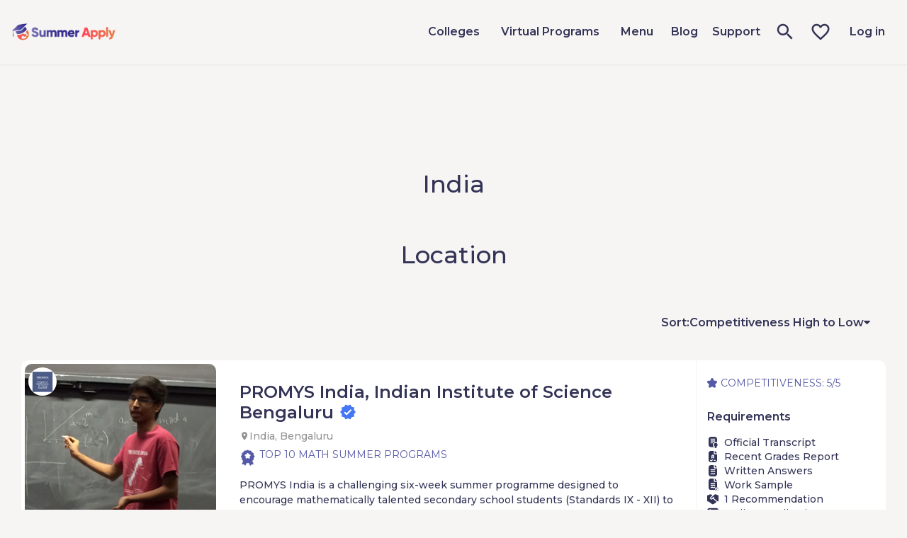

--- FILE ---
content_type: text/html; charset=utf-8
request_url: https://summerapply.com/location/India/
body_size: 11839
content:
<!DOCTYPE html>
<html lang="en">


<head>
    <!-- Google Tag Manager -->
<script>(function(w,d,s,l,i){w[l]=w[l]||[];w[l].push({'gtm.start':
new Date().getTime(),event:'gtm.js'});var f=d.getElementsByTagName(s)[0],
j=d.createElement(s),dl=l!='dataLayer'?'&l='+l:'';j.async=true;j.src=
'https://www.googletagmanager.com/gtm.js?id='+i+dl;f.parentNode.insertBefore(j,f);
})(window,document,'script','dataLayer','GTM-KDTVVXQ');</script>
<!-- End Google Tag Manager -->
    <meta charset="utf-8" />
    <meta name="viewport" content="width=device-width, initial-scale=1">
    
    
    <title>India</title>
    <meta name="description" content="At Summer Apply, we offer pre-college summer programs for high school and middle school students. Explore our comprehensive database of summer programs and find the one that&#39;s right for you." />
    <meta name="keywords" content="Summer Programs " />



    
        <link rel="shortcut icon" href="/media/4955/untitled-design-7.png?width=32&height=32" type="image/png" />
        <link rel="apple-touch-icon" sizes="57x57" href="/media/4955/untitled-design-7.png?width=57&height=57">
        <link rel="apple-touch-icon" sizes="60x60" href="/media/4955/untitled-design-7.png?width=60&height=60">
        <link rel="apple-touch-icon" sizes="72x72" href="/media/4955/untitled-design-7.png?width=72&height=72">
        <link rel="apple-touch-icon" sizes="76x76" href="/media/4955/untitled-design-7.png?width=76&height=76">
        <link rel="apple-touch-icon" sizes="114x114" href="/media/4955/untitled-design-7.png?width=114&height=114">
        <link rel="apple-touch-icon" sizes="120x120" href="/media/4955/untitled-design-7.png?width=120&height=120">
        <link rel="apple-touch-icon" sizes="144x144" href="/media/4955/untitled-design-7.png?width=144&height=144">
        <link rel="apple-touch-icon" sizes="152x152" href="/media/4955/untitled-design-7.png?width=152&height=152">
        <link rel="apple-touch-icon" sizes="180x180" href="/media/4955/untitled-design-7.png?width=180&height=180">
        <link rel="icon" type="image/png" href="/media/4955/untitled-design-7.png?width=16&height=16" sizes="16x16">
        <link rel="icon" type="image/png" href="/media/4955/untitled-design-7.png?width=32&height=32" sizes="32x32">
        <link rel="icon" type="image/png" href="/media/4955/untitled-design-7.png?width=96&height=96" sizes="96x96">
        <link rel="icon" type="image/png" href="/media/4955/untitled-design-7.png?width=192&height=192" sizes="192x192">
        <meta name="msapplication-square70x70logo" content="/media/4955/untitled-design-7.png?width=70&height=70" />
        <meta name="msapplication-square150x150logo" content="/media/4955/untitled-design-7.png?width=150&height=150" />
        <meta name="msapplication-square310x310logo" content="/media/4955/untitled-design-7.png?width=310&height=310" />


    <link rel="preconnect" href="https://fonts.googleapis.com">
    <link rel="preconnect" href="https://fonts.gstatic.com" crossorigin>
    <link href="https://fonts.googleapis.com/css2?family=Montserrat:wght@300;400;500;600;700;800;900&display=swap" rel="stylesheet">

    <link rel="stylesheet" href="https://cdn.jsdelivr.net/npm/swiper@8/swiper-bundle.min.css" />
    <link rel="stylesheet" href="https://cdn.jsdelivr.net/npm/flatpickr/dist/flatpickr.min.css">

    <link rel="canonical" href="https://summerapply.com/location/India/" />

    <!--[if IE]><meta http-equiv='X-UA-Compatible' content='IE=edge,chrome=1'><![endif]-->

    <link href="/bundle/pluginStyles?v=qqJtvU07vKxbAItC6wnxgv_-PU85ZILM908cr_fsSc41" rel="stylesheet"/>

    <link href="/bundle/layoutStyles?v=vb2CIVwswpEYpwvMETMNmUgmR4vBf80USaXJbD7rbjQ1" rel="stylesheet"/>

    <link href="/bundle/responsiveStyles?v=M4L2U9yUn_GjfLLEAM6ylYBCurV1Ib17FkvdDZPHMVM1" rel="stylesheet"/>

    
    <link href="/css/pages/blogList.css" rel="stylesheet" />
    <link href="/bundle/searchPageStyles?v=OsWMC2Je7KiiQINtsH7-o8ajNjUEQF18I3pWwd6YClM1" rel="stylesheet"/>




        <!-- Hotjar Tracking Code for my site -->
        <script>
            (function (h, o, t, j, a, r) {
                h.hj = h.hj || function () { (h.hj.q = h.hj.q || []).push(arguments) };
                h._hjSettings = { hjid: 3332061, hjsv: 6 };
                a = o.getElementsByTagName('head')[0];
                r = o.createElement('script'); r.async = 1;
                r.src = t + h._hjSettings.hjid + j + h._hjSettings.hjsv;
                a.appendChild(r);
            })(window, document, 'https://static.hotjar.com/c/hotjar-', '.js?sv=');
        </script>
</head>
<body class="full-intro loading">
    <!-- Google Tag Manager (noscript) -->
<noscript><iframe src="https://www.googletagmanager.com/ns.html?id=GTM-KDTVVXQ"
height="0" width="0" style="display:none;visibility:hidden"></iframe></noscript>
<!-- End Google Tag Manager (noscript) -->
    <div class="wrapper">
        <header class="header sticky ">
            <div class="container">

        <div class="logo">
            <a href="/">
                        <img class="l-black" src="/media/4422/summer-apply-logo.png?width=213&height=77" alt="logo" style="width: 100%; height: auto"/>
            </a>
        </div>



<nav class="navigation">
    <a class="open-menu" id="menu-button" href="#"><span></span><span></span><span></span><span class="sr-only">Open Mobile Nav</span></a>
    <ul class="navigation-list">
        

<li>

    <ul class="cd-accordion cd-accordion--animated margin-top-lg margin-bottom-lg">
      <li class="cd-accordion__item cd-accordion__item--has-children">
        <input class="cd-accordion__input" type="checkbox" name="group-1" id="group-1">
        <label class="cd-accordion__label cd-accordion__label--icon-arrow" for="group-1"><span>Colleges</span></label>
        <ul class="cd-accordion__sub cd-accordion__sub--l1">
            <li class="cd-accordion__item"><a class="cd-accordion__label" href="/school/stanford-university/"><span>Stanford University</span></a></li>    
            <li class="cd-accordion__item"><a class="cd-accordion__label" href="/school/harvard-university/"><span>Harvard University</span></a></li>    
            <li class="cd-accordion__item"><a class="cd-accordion__label" href="/school/cornell-university/"><span>Cornell University</span></a></li>    
            <li class="cd-accordion__item"><a class="cd-accordion__label" href="/school/yale-university/"><span>Yale University</span></a></li>    
            <li class="cd-accordion__item"><a class="cd-accordion__label" href="/school/oxford-university/"><span>Oxford University</span></a></li>    
            <li class="cd-accordion__item"><a class="cd-accordion__label" href="/school/brown-university/"><span>Brown University</span></a></li>    
            <li class="cd-accordion__item"><a class="cd-accordion__label" href="/school/princeton-university/"><span>Princeton University</span></a></li>    
            <li class="cd-accordion__item"><a class="cd-accordion__label" href="/school/carnegie-mellon-university-pre-college-programs/"><span>Carnegie Mellon University Pre-College Programs</span></a></li>    
            <li class="cd-accordion__item"><a class="cd-accordion__label" href="/school/ucla/"><span>UCLA</span></a></li>    
            <li class="cd-accordion__item"><a class="cd-accordion__label" href="/school/university-of-cambridge/"><span>University of Cambridge</span></a></li>    
            <li class="cd-accordion__item"><a class="cd-accordion__label" href="/school/collegewise/"><span>Collegewise</span></a></li>    
            <li class="cd-accordion__item"><a class="cd-accordion__label" href="/school/elio-academy-of-biomedical-sciences/"><span>Elio Academy of Biomedical Sciences</span></a></li>    
            <li class="cd-accordion__item"><a class="cd-accordion__label" href="/school/eu-business-school/"><span>EU Business School</span></a></li>    
            <li class="cd-accordion__item"><a class="cd-accordion__label" href="/school/gowell-education/"><span>GoWell Education</span></a></li>    
            <li class="cd-accordion__item"><a class="cd-accordion__label" href="/school/illinois-institute-of-technology/"><span>Illinois Institute of Technology</span></a></li>    
            <li class="cd-accordion__item"><a class="cd-accordion__label" href="/school/pacific-discovery/"><span>Pacific Discovery</span></a></li>    
            <li class="cd-accordion__item"><a class="cd-accordion__label" href="/school/teach-me-wall-street/"><span>Teach Me Wall Street</span></a></li>    
            <li class="cd-accordion__item"><a class="cd-accordion__label" href="/school/world-scholars-academy/"><span>World Scholars Academy</span></a></li>    
            <li class="cd-accordion__item"><a class="cd-accordion__label" href="/school/artsbridge-summer/"><span>ArtsBridge Summer</span></a></li>    
            <li class="cd-accordion__item"><a class="cd-accordion__label" href="/school/ehl-hospitality-business-school/"><span>EHL Hospitality Business School</span></a></li>    
            <li class="cd-accordion__item"><a class="cd-accordion__label" href="/school/beta-camp/"><span>BETA Camp</span></a></li>    
            <li class="cd-accordion__item"><a class="cd-accordion__label" href="/school/launchx/"><span>LaunchX</span></a></li>    
            <li class="cd-accordion__item"><a class="cd-accordion__label" href="/school/global-routes/"><span>Global Routes</span></a></li>    
            <li class="cd-accordion__item"><a class="cd-accordion__label" href="/school/the-intern-group/"><span>The Intern Group</span></a></li>    
            <li class="cd-accordion__item"><a class="cd-accordion__label" href="/school/catalyst-by-winchester-college/"><span>CATALYST by Winchester College</span></a></li>    
        </ul>
      </li>
               <li class="cd-accordion__item cd-accordion__item--has-children">
        <input class="cd-accordion__input" type="checkbox" name="group-2" id="group-2">
        <label class="cd-accordion__label cd-accordion__label--icon-arrow" for="group-2"><span>Virtual Programs</span></label>
        <ul class="cd-accordion__sub cd-accordion__sub--l1">
            <li class="cd-accordion__item"><a class="cd-accordion__label" href="/school/elio-academy-of-biomedical-sciences/genetic-science-cancer-biology-online-for-high-schoolers-elio-academy/"><span>Genetic Science &amp; Cancer Biology (Online) For High Schoolers - Elio Academy</span></a></li>    
            <li class="cd-accordion__item"><a class="cd-accordion__label" href="/school/elio-academy-of-biomedical-sciences/data-science-in-biomedical-technology-online-for-high-schoolers-elio-academy/"><span>Data Science in Biomedical Technology  (Online) For High Schoolers - Elio Academy</span></a></li>    
            <li class="cd-accordion__item"><a class="cd-accordion__label" href="/school/elio-academy-of-biomedical-sciences/extended-research-program-online-for-high-schoolers-elio-academy/"><span>Extended Research Program (Online) For High Schoolers - Elio Academy</span></a></li>    
            <li class="cd-accordion__item"><a class="cd-accordion__label" href="/school/summer-institute-for-the-gifted/summer-institute-for-the-gifted-online-programs-middle-high-school/"><span>Summer Institute for the Gifted: Online Programs - Middle &amp; High School</span></a></li>    
            <li class="cd-accordion__item"><a class="cd-accordion__label" href="/school/teach-me-wall-street/wall-street-101-the-foundation-of-investing/"><span>Wall Street 101 - the foundation of investing</span></a></li>    
            <li class="cd-accordion__item"><a class="cd-accordion__label" href="/school/the-intern-group/virtual-remote-summer-internships/"><span>Virtual/ Remote Summer Internships</span></a></li>    
            <li class="cd-accordion__item"><a class="cd-accordion__label" href="/school/indigo-research/indigo-research-intensive-summer-iris-program-2023/"><span>Indigo Research Intensive Summer (IRIS) Program 2023</span></a></li>    
            <li class="cd-accordion__item"><a class="cd-accordion__label" href="/school/world-scholars-academy/world-law-internships/"><span>World Law Internships</span></a></li>    
            <li class="cd-accordion__item"><a class="cd-accordion__label" href="/school/world-scholars-academy/world-engineers-academy/"><span>World Engineers Academy</span></a></li>    
        </ul>
      </li>
       <li class="cd-accordion__item cd-accordion__item--has-children">
        <input class="cd-accordion__input" type="checkbox" name="group-3" id="group-3">
        <label class="cd-accordion__label cd-accordion__label--icon-arrow" for="group-3"><span>Menu</span></label>
        <ul class="cd-accordion__sub cd-accordion__sub--l1">
          <li class="cd-accordion__item cd-accordion__item--has-children">
            <input class="cd-accordion__input" type="checkbox" name="sub-group-1" id="sub-group-1">
            <label class="cd-accordion__label cd-accordion__label--icon-arrow" for="sub-group-1"><span>Popular Programs</span></label>
            <ul class="cd-accordion__sub cd-accordion__sub--l2">
                 <li class="cd-accordion__item"><a class="cd-accordion__label cd-accordion__label--icon-img" href="#" onclick="window.location='/popular-programs/english-as-a-second-language/'"><span>Best English as a second language Programs</span></a></li>
                 <li class="cd-accordion__item"><a class="cd-accordion__label cd-accordion__label--icon-img" href="#" onclick="window.location='/popular-programs/entrepreneurship-business/'"><span>Best Entrepreneurship &amp; Business Programs</span></a></li>
                 <li class="cd-accordion__item"><a class="cd-accordion__label cd-accordion__label--icon-img" href="#" onclick="window.location='/popular-programs/humanities-literature-philosophy/'"><span>Best Humanities, Literature, Philosophy Programs</span></a></li>
                 <li class="cd-accordion__item"><a class="cd-accordion__label cd-accordion__label--icon-img" href="#" onclick="window.location='/popular-programs/language/'"><span>Best Language Programs</span></a></li>
                 <li class="cd-accordion__item"><a class="cd-accordion__label cd-accordion__label--icon-img" href="#" onclick="window.location='/popular-programs/law-government-politics/'"><span>Best Law, Government, Politics Programs</span></a></li>
                 <li class="cd-accordion__item"><a class="cd-accordion__label cd-accordion__label--icon-img" href="#" onclick="window.location='/popular-programs/leadership/'"><span>Best Leadership Programs</span></a></li>
                 <li class="cd-accordion__item"><a class="cd-accordion__label cd-accordion__label--icon-img" href="#" onclick="window.location='/popular-programs/mathstatistics/'"><span>Best Math/Statistics Programs</span></a></li>
                 <li class="cd-accordion__item"><a class="cd-accordion__label cd-accordion__label--icon-img" href="#" onclick="window.location='/popular-programs/performing-arts-music-film-theater/'"><span>Best Performing Arts (Music, Film, Theater) Programs</span></a></li>
                 <li class="cd-accordion__item"><a class="cd-accordion__label cd-accordion__label--icon-img" href="#" onclick="window.location='/popular-programs/physical-sciences/'"><span>Best Physical Sciences Programs</span></a></li>
                 <li class="cd-accordion__item"><a class="cd-accordion__label cd-accordion__label--icon-img" href="#" onclick="window.location='/popular-programs/research/'"><span>Best Research Programs</span></a></li>
                 <li class="cd-accordion__item"><a class="cd-accordion__label cd-accordion__label--icon-img" href="#" onclick="window.location='/popular-programs/social-sciences/'"><span>Best Social Sciences Programs</span></a></li>
                 <li class="cd-accordion__item"><a class="cd-accordion__label cd-accordion__label--icon-img" href="#" onclick="window.location='/popular-programs/sports/'"><span>Best Sports Programs</span></a></li>
            </ul>
          </li>
          <li class="cd-accordion__item cd-accordion__item--has-children">
            <input class="cd-accordion__input" type="checkbox" name="sub-group-2" id="sub-group-2">
            <label class="cd-accordion__label cd-accordion__label--icon-arrow" for="sub-group-2"><span>Grade</span></label>
            <ul class="cd-accordion__sub cd-accordion__sub--l2">
                                     <li class="cd-accordion__item"><a class="cd-accordion__label cd-accordion__label--icon-img" href="#" onclick="window.location = '/grade/Grade 1/'"><span>Grade 1</span></a></li>
                                     <li class="cd-accordion__item"><a class="cd-accordion__label cd-accordion__label--icon-img" href="#" onclick="window.location = '/grade/Grade 2/'"><span>Grade 2</span></a></li>
                                     <li class="cd-accordion__item"><a class="cd-accordion__label cd-accordion__label--icon-img" href="#" onclick="window.location = '/grade/Grade 3/'"><span>Grade 3</span></a></li>
                                     <li class="cd-accordion__item"><a class="cd-accordion__label cd-accordion__label--icon-img" href="#" onclick="window.location = '/grade/Grade 4/'"><span>Grade 4</span></a></li>
                                     <li class="cd-accordion__item"><a class="cd-accordion__label cd-accordion__label--icon-img" href="#" onclick="window.location = '/grade/Grade 5/'"><span>Grade 5</span></a></li>
                                     <li class="cd-accordion__item"><a class="cd-accordion__label cd-accordion__label--icon-img" href="#" onclick="window.location = '/grade/Grade 6/'"><span>Grade 6</span></a></li>
                                     <li class="cd-accordion__item"><a class="cd-accordion__label cd-accordion__label--icon-img" href="#" onclick="window.location = '/grade/Grade 7/'"><span>Grade 7</span></a></li>
                                     <li class="cd-accordion__item"><a class="cd-accordion__label cd-accordion__label--icon-img" href="#" onclick="window.location = '/grade/Grade 8/'"><span>Grade 8</span></a></li>
                                     <li class="cd-accordion__item"><a class="cd-accordion__label cd-accordion__label--icon-img" href="#" onclick="window.location = '/grade/Grade 9/'"><span>Grade 9</span></a></li>
                                     <li class="cd-accordion__item"><a class="cd-accordion__label cd-accordion__label--icon-img" href="#" onclick="window.location = '/grade/Grade 10/'"><span>Grade 10</span></a></li>
                                     <li class="cd-accordion__item"><a class="cd-accordion__label cd-accordion__label--icon-img" href="#" onclick="window.location = '/grade/Grade 11/'"><span>Grade 11</span></a></li>
                                     <li class="cd-accordion__item"><a class="cd-accordion__label cd-accordion__label--icon-img" href="#" onclick="window.location = '/grade/Grade 12/'"><span>Grade 12</span></a></li>
                                     <li class="cd-accordion__item"><a class="cd-accordion__label cd-accordion__label--icon-img" href="#" onclick="window.location = '/grade/High school grad, gap year/'"><span>High school grad, gap year</span></a></li>
                                     <li class="cd-accordion__item"><a class="cd-accordion__label cd-accordion__label--icon-img" href="#" onclick="window.location = '/grade/College 1st year_slash_freshman/'"><span>College 1st year/freshman</span></a></li>
            </ul>
          </li>
          <li class="cd-accordion__item cd-accordion__item--has-children">
            <input class="cd-accordion__input" type="checkbox" name="sub-group-3" id="sub-group-3">
            <label class="cd-accordion__label cd-accordion__label--icon-arrow" for="sub-group-3"><span>Interest area</span></label>
            <ul class="cd-accordion__sub cd-accordion__sub--l2">
                                        <li class="cd-accordion__item"><a class="cd-accordion__label cd-accordion__label--icon-img" href="#" onclick="window.location = '/interest/234845'"><span>Arts, Architecture, Design</span></a></li>
                                        <li class="cd-accordion__item"><a class="cd-accordion__label cd-accordion__label--icon-img" href="#" onclick="window.location = '/interest/234846'"><span>Biology &amp; Medicine</span></a></li>
                                        <li class="cd-accordion__item"><a class="cd-accordion__label cd-accordion__label--icon-img" href="#" onclick="window.location = '/interest/234907'"><span>Computer Science</span></a></li>
                                        <li class="cd-accordion__item"><a class="cd-accordion__label cd-accordion__label--icon-img" href="#" onclick="window.location = '/interest/235051'"><span>Economics &amp; Finance</span></a></li>
                                        <li class="cd-accordion__item"><a class="cd-accordion__label cd-accordion__label--icon-img" href="#" onclick="window.location = '/interest/235092'"><span>Education</span></a></li>
                                        <li class="cd-accordion__item"><a class="cd-accordion__label cd-accordion__label--icon-img" href="#" onclick="window.location = '/interest/235093'"><span>Engineering</span></a></li>
                                        <li class="cd-accordion__item"><a class="cd-accordion__label cd-accordion__label--icon-img" href="#" onclick="window.location = '/interest/235094'"><span>English as a second language</span></a></li>
                                        <li class="cd-accordion__item"><a class="cd-accordion__label cd-accordion__label--icon-img" href="#" onclick="window.location = '/interest/235095'"><span>Enrichment</span></a></li>
                                        <li class="cd-accordion__item"><a class="cd-accordion__label cd-accordion__label--icon-img" href="#" onclick="window.location = '/interest/235096'"><span>Entrepreneurship &amp; Business</span></a></li>
                                        <li class="cd-accordion__item"><a class="cd-accordion__label cd-accordion__label--icon-img" href="#" onclick="window.location = '/interest/235097'"><span>Humanities, Literature, Philosophy</span></a></li>
                                        <li class="cd-accordion__item"><a class="cd-accordion__label cd-accordion__label--icon-img" href="#" onclick="window.location = '/interest/235098'"><span>Journalism, Media, Communication</span></a></li>
                                        <li class="cd-accordion__item"><a class="cd-accordion__label cd-accordion__label--icon-img" href="#" onclick="window.location = '/interest/235099'"><span>Language</span></a></li>
                                        <li class="cd-accordion__item"><a class="cd-accordion__label cd-accordion__label--icon-img" href="#" onclick="window.location = '/interest/235100'"><span>Law, Government, Politics</span></a></li>
                                        <li class="cd-accordion__item"><a class="cd-accordion__label cd-accordion__label--icon-img" href="#" onclick="window.location = '/interest/235101'"><span>Leadership</span></a></li>
                                        <li class="cd-accordion__item"><a class="cd-accordion__label cd-accordion__label--icon-img" href="#" onclick="window.location = '/interest/235102'"><span>Math/Statistics</span></a></li>
                                        <li class="cd-accordion__item"><a class="cd-accordion__label cd-accordion__label--icon-img" href="#" onclick="window.location = '/interest/235103'"><span>Natural Sciences &amp; Ecology</span></a></li>
                                        <li class="cd-accordion__item"><a class="cd-accordion__label cd-accordion__label--icon-img" href="#" onclick="window.location = '/interest/235104'"><span>Performing Arts (Music, Film, Theater)</span></a></li>
                                        <li class="cd-accordion__item"><a class="cd-accordion__label cd-accordion__label--icon-img" href="#" onclick="window.location = '/interest/235105'"><span>Physical Sciences</span></a></li>
                                        <li class="cd-accordion__item"><a class="cd-accordion__label cd-accordion__label--icon-img" href="#" onclick="window.location = '/interest/235106'"><span>Pre-college</span></a></li>
                                        <li class="cd-accordion__item"><a class="cd-accordion__label cd-accordion__label--icon-img" href="#" onclick="window.location = '/interest/235107'"><span>Research</span></a></li>
                                        <li class="cd-accordion__item"><a class="cd-accordion__label cd-accordion__label--icon-img" href="#" onclick="window.location = '/interest/235108'"><span>Social Sciences</span></a></li>
                                        <li class="cd-accordion__item"><a class="cd-accordion__label cd-accordion__label--icon-img" href="#" onclick="window.location = '/interest/235109'"><span>Sports</span></a></li>
                                        <li class="cd-accordion__item"><a class="cd-accordion__label cd-accordion__label--icon-img" href="#" onclick="window.location = '/interest/235110'"><span>STEM</span></a></li>
                                        <li class="cd-accordion__item"><a class="cd-accordion__label cd-accordion__label--icon-img" href="#" onclick="window.location = '/interest/235111'"><span>Technology &amp; Innovation</span></a></li>
                                        <li class="cd-accordion__item"><a class="cd-accordion__label cd-accordion__label--icon-img" href="#" onclick="window.location = '/interest/235112'"><span>Exploration, Interdisciplinary programs</span></a></li>
            </ul>
          </li>
            <li class="cd-accordion__item cd-accordion__item--has-children">
            <input class="cd-accordion__input" type="checkbox" name="sub-group-4" id="sub-group-4">
            <label class="cd-accordion__label cd-accordion__label--icon-arrow" for="sub-group-4"><span>Location</span></label>
            <ul class="cd-accordion__sub cd-accordion__sub--l2">
                    <li class="cd-accordion__item"><a class="cd-accordion__label cd-accordion__label--icon-img" href="#"  onclick="window.location = '/location/Australia/'"><span>Australia</span></a></li>
                    <li class="cd-accordion__item"><a class="cd-accordion__label cd-accordion__label--icon-img" href="#"  onclick="window.location = '/location/Canada/'"><span>Canada</span></a></li>
                    <li class="cd-accordion__item"><a class="cd-accordion__label cd-accordion__label--icon-img" href="#"  onclick="window.location = '/location/Czech Republic/'"><span>Czech Republic</span></a></li>
                    <li class="cd-accordion__item"><a class="cd-accordion__label cd-accordion__label--icon-img" href="#"  onclick="window.location = '/location/Germany/'"><span>Germany</span></a></li>
                    <li class="cd-accordion__item"><a class="cd-accordion__label cd-accordion__label--icon-img" href="#"  onclick="window.location = '/location/Guatemala/'"><span>Guatemala</span></a></li>
                    <li class="cd-accordion__item"><a class="cd-accordion__label cd-accordion__label--icon-img" href="#"  onclick="window.location = '/location/India/'"><span>India</span></a></li>
                    <li class="cd-accordion__item"><a class="cd-accordion__label cd-accordion__label--icon-img" href="#"  onclick="window.location = '/location/Italy/'"><span>Italy</span></a></li>
                    <li class="cd-accordion__item"><a class="cd-accordion__label cd-accordion__label--icon-img" href="#"  onclick="window.location = '/location/Northern Mariana Islands/'"><span>Northern Mariana Islands</span></a></li>
                    <li class="cd-accordion__item"><a class="cd-accordion__label cd-accordion__label--icon-img" href="#"  onclick="window.location = '/location/South Korea/'"><span>South Korea</span></a></li>
                    <li class="cd-accordion__item"><a class="cd-accordion__label cd-accordion__label--icon-img" href="#"  onclick="window.location = '/location/Spain/'"><span>Spain</span></a></li>
                    <li class="cd-accordion__item"><a class="cd-accordion__label cd-accordion__label--icon-img" href="#"  onclick="window.location = '/location/Switzerland/'"><span>Switzerland</span></a></li>
                    <li class="cd-accordion__item"><a class="cd-accordion__label cd-accordion__label--icon-img" href="#"  onclick="window.location = '/location/United Kingdom/'"><span>United Kingdom</span></a></li>
                    <li class="cd-accordion__item"><a class="cd-accordion__label cd-accordion__label--icon-img" href="#"  onclick="window.location = '/location/United States/'"><span>United States</span></a></li>
            </ul>
          </li>
          <li class="cd-accordion__item cd-accordion__item--has-children">
            <input class="cd-accordion__input" type="checkbox" name="sub-group-5" id="sub-group-5">
            <label class="cd-accordion__label cd-accordion__label--icon-arrow" for="sub-group-5"><span>University</span></label>
            <ul class="cd-accordion__sub cd-accordion__sub--l2">
             <li class="cd-accordion__item">
              
                            <div class="inner-title" style="font-weight:600;margin-left:15px; line-height: 150%; min-height: 30px; display: flex; align-items: center; padding-left: 10px; margin-right: 20px; border-radius: 10px; cursor: default; font-size: 18px;">Search for the University</div>
                            <div class="search-input-holder" style="margin-left:15px; padding-top: 10px; position: relative; width: calc(100% - 30px);">
                                <input type="text" class="location-input" style="width: 90%;" id="university-input" placeholder="Enter University"
                                       value="" onkeyup="getAutocompleteUniversities();" />
                                <div class="filters-tag-autocomplete search-tag-options" id="universitiesAutocomplete" style="position: absolute; padding-right: 23px;">
                                </div>
                            </div>
                            <div class="inner-title" style="font-weight:600;margin-left:15px; font-size: 18px; padding-top: 20px; line-height: 150%; min-height: 30px; display: flex; align-items: center; padding-left: 10px; margin-right: 20px; border-radius: 10px; cursor: default; ">Featured Universities:</div>
                            <div class="inner-holder" style="margin-left:15px; width: calc(100% - 30px);">
                                <div style="width: calc(100% - 30px); display: flex; flex-direction: column; gap: 5px;">
                                        <div style="font-weight:600; font-size: 16px; margin-bottom: 10px; display: flex; align-items: center; margin-right: 15px; border-radius: 10px;" onclick="window.location='/university/awesomemath/'">AwesomeMath</div>
                                        <div style="font-weight:600; font-size: 16px; margin-bottom: 10px; display: flex; align-items: center; margin-right: 15px; border-radius: 10px;" onclick="window.location='/university/brown-university/'">Brown University</div>
                                        <div style="font-weight:600; font-size: 16px; margin-bottom: 10px; display: flex; align-items: center; margin-right: 15px; border-radius: 10px;" onclick="window.location='/university/carnegie-mellon-university-pre-college-programs/'">Carnegie Mellon University Pre-College Programs</div>
                                        <div style="font-weight:600; font-size: 16px; margin-bottom: 10px; display: flex; align-items: center; margin-right: 15px; border-radius: 10px;" onclick="window.location='/university/columbia-university/'">Columbia University</div>
                                        <div style="font-weight:600; font-size: 16px; margin-bottom: 10px; display: flex; align-items: center; margin-right: 15px; border-radius: 10px;" onclick="window.location='/university/cornell-university/'">Cornell University</div>
                                        <div style="font-weight:600; font-size: 16px; margin-bottom: 10px; display: flex; align-items: center; margin-right: 15px; border-radius: 10px;" onclick="window.location='/university/delta-careers/'">Delta Careers</div>
                                        <div style="font-weight:600; font-size: 16px; margin-bottom: 10px; display: flex; align-items: center; margin-right: 15px; border-radius: 10px;" onclick="window.location='/university/dartmouth-college/'">Dartmouth College</div>
                                        <div style="font-weight:600; font-size: 16px; margin-bottom: 10px; display: flex; align-items: center; margin-right: 15px; border-radius: 10px;" onclick="window.location='/university/foundation-for-teaching-economics/'">Foundation for Teaching Economics</div>
                                        <div style="font-weight:600; font-size: 16px; margin-bottom: 10px; display: flex; align-items: center; margin-right: 15px; border-radius: 10px;" onclick="window.location='/university/girls-who-code/'">Girls who Code</div>
                                        <div style="font-weight:600; font-size: 16px; margin-bottom: 10px; display: flex; align-items: center; margin-right: 15px; border-radius: 10px;" onclick="window.location='/university/harvard-student-agencies/'">Harvard Student Agencies</div>
                                        <div style="font-weight:600; font-size: 16px; margin-bottom: 10px; display: flex; align-items: center; margin-right: 15px; border-radius: 10px;" onclick="window.location='/university/harvard-university/'">Harvard University</div>
                                        <div style="font-weight:600; font-size: 16px; margin-bottom: 10px; display: flex; align-items: center; margin-right: 15px; border-radius: 10px;" onclick="window.location='/university/junior-state-of-america-jsa/'">Junior State of America (JSA)</div>
                                        <div style="font-weight:600; font-size: 16px; margin-bottom: 10px; display: flex; align-items: center; margin-right: 15px; border-radius: 10px;" onclick="window.location='/university/kenyon-college/'">Kenyon College</div>
                                        <div style="font-weight:600; font-size: 16px; margin-bottom: 10px; display: flex; align-items: center; margin-right: 15px; border-radius: 10px;" onclick="window.location='/university/launchx/'">LaunchX</div>
                                </div>
                            </div>
                            
                        
             </li>

           
            </ul>
          </li>

        </ul>
        
          
        
      </li>
    </ul>

</li>    

    <li class="li-desktop">
        <div class="account-dropdown">
            <div class="dropdown-header-container dropdown-hover">
                <div class="dropdown-header-image-wrapper">
                    <div class="dropdown-header-name" style="color: #333456">Colleges</div>
                </div>
            </div>
            <div class="dropdown-wrapper" style="left: 0; width: 280px;">
                <div class="dropdown-content universities-dropdown">
                    <div class="dropdown-inner">
                            <div style="display: flex; flex: 0 0 100%; align-items: stretch; min-height: 30px; padding-left: 10px; margin-right: 20px; border-radius: 10px;">
                                <a href="/school/stanford-university/" style="flex: 0 0 100%; align-items: center; display: flex; line-height: 1.5; ">Stanford University</a>
                            </div>
                            <div style="display: flex; flex: 0 0 100%; align-items: stretch; min-height: 30px; padding-left: 10px; margin-right: 20px; border-radius: 10px;">
                                <a href="/school/harvard-university/" style="flex: 0 0 100%; align-items: center; display: flex; line-height: 1.5; ">Harvard University</a>
                            </div>
                            <div style="display: flex; flex: 0 0 100%; align-items: stretch; min-height: 30px; padding-left: 10px; margin-right: 20px; border-radius: 10px;">
                                <a href="/school/cornell-university/" style="flex: 0 0 100%; align-items: center; display: flex; line-height: 1.5; ">Cornell University</a>
                            </div>
                            <div style="display: flex; flex: 0 0 100%; align-items: stretch; min-height: 30px; padding-left: 10px; margin-right: 20px; border-radius: 10px;">
                                <a href="/school/yale-university/" style="flex: 0 0 100%; align-items: center; display: flex; line-height: 1.5; ">Yale University</a>
                            </div>
                            <div style="display: flex; flex: 0 0 100%; align-items: stretch; min-height: 30px; padding-left: 10px; margin-right: 20px; border-radius: 10px;">
                                <a href="/school/oxford-university/" style="flex: 0 0 100%; align-items: center; display: flex; line-height: 1.5; ">Oxford University</a>
                            </div>
                            <div style="display: flex; flex: 0 0 100%; align-items: stretch; min-height: 30px; padding-left: 10px; margin-right: 20px; border-radius: 10px;">
                                <a href="/school/brown-university/" style="flex: 0 0 100%; align-items: center; display: flex; line-height: 1.5; ">Brown University</a>
                            </div>
                            <div style="display: flex; flex: 0 0 100%; align-items: stretch; min-height: 30px; padding-left: 10px; margin-right: 20px; border-radius: 10px;">
                                <a href="/school/princeton-university/" style="flex: 0 0 100%; align-items: center; display: flex; line-height: 1.5; ">Princeton University</a>
                            </div>
                            <div style="display: flex; flex: 0 0 100%; align-items: stretch; min-height: 30px; padding-left: 10px; margin-right: 20px; border-radius: 10px;">
                                <a href="/school/carnegie-mellon-university-pre-college-programs/" style="flex: 0 0 100%; align-items: center; display: flex; line-height: 1.5; ">Carnegie Mellon University Pre-College Programs</a>
                            </div>
                            <div style="display: flex; flex: 0 0 100%; align-items: stretch; min-height: 30px; padding-left: 10px; margin-right: 20px; border-radius: 10px;">
                                <a href="/school/ucla/" style="flex: 0 0 100%; align-items: center; display: flex; line-height: 1.5; ">UCLA</a>
                            </div>
                            <div style="display: flex; flex: 0 0 100%; align-items: stretch; min-height: 30px; padding-left: 10px; margin-right: 20px; border-radius: 10px;">
                                <a href="/school/university-of-cambridge/" style="flex: 0 0 100%; align-items: center; display: flex; line-height: 1.5; ">University of Cambridge</a>
                            </div>
                            <div style="display: flex; flex: 0 0 100%; align-items: stretch; min-height: 30px; padding-left: 10px; margin-right: 20px; border-radius: 10px;">
                                <a href="/school/collegewise/" style="flex: 0 0 100%; align-items: center; display: flex; line-height: 1.5; ">Collegewise</a>
                            </div>
                            <div style="display: flex; flex: 0 0 100%; align-items: stretch; min-height: 30px; padding-left: 10px; margin-right: 20px; border-radius: 10px;">
                                <a href="/school/elio-academy-of-biomedical-sciences/" style="flex: 0 0 100%; align-items: center; display: flex; line-height: 1.5; ">Elio Academy of Biomedical Sciences</a>
                            </div>
                            <div style="display: flex; flex: 0 0 100%; align-items: stretch; min-height: 30px; padding-left: 10px; margin-right: 20px; border-radius: 10px;">
                                <a href="/school/eu-business-school/" style="flex: 0 0 100%; align-items: center; display: flex; line-height: 1.5; ">EU Business School</a>
                            </div>
                            <div style="display: flex; flex: 0 0 100%; align-items: stretch; min-height: 30px; padding-left: 10px; margin-right: 20px; border-radius: 10px;">
                                <a href="/school/gowell-education/" style="flex: 0 0 100%; align-items: center; display: flex; line-height: 1.5; ">GoWell Education</a>
                            </div>
                            <div style="display: flex; flex: 0 0 100%; align-items: stretch; min-height: 30px; padding-left: 10px; margin-right: 20px; border-radius: 10px;">
                                <a href="/school/illinois-institute-of-technology/" style="flex: 0 0 100%; align-items: center; display: flex; line-height: 1.5; ">Illinois Institute of Technology</a>
                            </div>
                            <div style="display: flex; flex: 0 0 100%; align-items: stretch; min-height: 30px; padding-left: 10px; margin-right: 20px; border-radius: 10px;">
                                <a href="/school/pacific-discovery/" style="flex: 0 0 100%; align-items: center; display: flex; line-height: 1.5; ">Pacific Discovery</a>
                            </div>
                            <div style="display: flex; flex: 0 0 100%; align-items: stretch; min-height: 30px; padding-left: 10px; margin-right: 20px; border-radius: 10px;">
                                <a href="/school/teach-me-wall-street/" style="flex: 0 0 100%; align-items: center; display: flex; line-height: 1.5; ">Teach Me Wall Street</a>
                            </div>
                            <div style="display: flex; flex: 0 0 100%; align-items: stretch; min-height: 30px; padding-left: 10px; margin-right: 20px; border-radius: 10px;">
                                <a href="/school/world-scholars-academy/" style="flex: 0 0 100%; align-items: center; display: flex; line-height: 1.5; ">World Scholars Academy</a>
                            </div>
                            <div style="display: flex; flex: 0 0 100%; align-items: stretch; min-height: 30px; padding-left: 10px; margin-right: 20px; border-radius: 10px;">
                                <a href="/school/artsbridge-summer/" style="flex: 0 0 100%; align-items: center; display: flex; line-height: 1.5; ">ArtsBridge Summer</a>
                            </div>
                            <div style="display: flex; flex: 0 0 100%; align-items: stretch; min-height: 30px; padding-left: 10px; margin-right: 20px; border-radius: 10px;">
                                <a href="/school/ehl-hospitality-business-school/" style="flex: 0 0 100%; align-items: center; display: flex; line-height: 1.5; ">EHL Hospitality Business School</a>
                            </div>
                            <div style="display: flex; flex: 0 0 100%; align-items: stretch; min-height: 30px; padding-left: 10px; margin-right: 20px; border-radius: 10px;">
                                <a href="/school/beta-camp/" style="flex: 0 0 100%; align-items: center; display: flex; line-height: 1.5; ">BETA Camp</a>
                            </div>
                            <div style="display: flex; flex: 0 0 100%; align-items: stretch; min-height: 30px; padding-left: 10px; margin-right: 20px; border-radius: 10px;">
                                <a href="/school/launchx/" style="flex: 0 0 100%; align-items: center; display: flex; line-height: 1.5; ">LaunchX</a>
                            </div>
                            <div style="display: flex; flex: 0 0 100%; align-items: stretch; min-height: 30px; padding-left: 10px; margin-right: 20px; border-radius: 10px;">
                                <a href="/school/global-routes/" style="flex: 0 0 100%; align-items: center; display: flex; line-height: 1.5; ">Global Routes</a>
                            </div>
                            <div style="display: flex; flex: 0 0 100%; align-items: stretch; min-height: 30px; padding-left: 10px; margin-right: 20px; border-radius: 10px;">
                                <a href="/school/the-intern-group/" style="flex: 0 0 100%; align-items: center; display: flex; line-height: 1.5; ">The Intern Group</a>
                            </div>
                            <div style="display: flex; flex: 0 0 100%; align-items: stretch; min-height: 30px; padding-left: 10px; margin-right: 20px; border-radius: 10px;">
                                <a href="/school/catalyst-by-winchester-college/" style="flex: 0 0 100%; align-items: center; display: flex; line-height: 1.5; ">CATALYST by Winchester College</a>
                            </div>
                    </div>
                </div>
            </div>
        </div>
    </li>

    <li class="li-desktop">
        <div class="account-dropdown">
            <div class="dropdown-header-container dropdown-hover">
                <div class="dropdown-header-image-wrapper">
                    <div class="dropdown-header-name" style="color: #333456">Virtual Programs</div>
                </div>
            </div>
            <div class="dropdown-wrapper" style="left: 0; width: 600px;">
                <div class="dropdown-content universities-dropdown">
                    <div class="dropdown-inner">
                            <div style="display: flex; flex: 0 0 100%; align-items: stretch; min-height: 30px; padding-left: 10px; margin-right: 20px; border-radius: 10px;">
                                <a href="/school/elio-academy-of-biomedical-sciences/genetic-science-cancer-biology-online-for-high-schoolers-elio-academy/" style="flex: 0 0 100%; align-items: center; display: flex; line-height: 1.5; ">Genetic Science &amp; Cancer Biology (Online) For High Schoolers - Elio Academy</a>
                            </div>
                            <div style="display: flex; flex: 0 0 100%; align-items: stretch; min-height: 30px; padding-left: 10px; margin-right: 20px; border-radius: 10px;">
                                <a href="/school/elio-academy-of-biomedical-sciences/data-science-in-biomedical-technology-online-for-high-schoolers-elio-academy/" style="flex: 0 0 100%; align-items: center; display: flex; line-height: 1.5; ">Data Science in Biomedical Technology  (Online) For High Schoolers - Elio Academy</a>
                            </div>
                            <div style="display: flex; flex: 0 0 100%; align-items: stretch; min-height: 30px; padding-left: 10px; margin-right: 20px; border-radius: 10px;">
                                <a href="/school/elio-academy-of-biomedical-sciences/extended-research-program-online-for-high-schoolers-elio-academy/" style="flex: 0 0 100%; align-items: center; display: flex; line-height: 1.5; ">Extended Research Program (Online) For High Schoolers - Elio Academy</a>
                            </div>
                            <div style="display: flex; flex: 0 0 100%; align-items: stretch; min-height: 30px; padding-left: 10px; margin-right: 20px; border-radius: 10px;">
                                <a href="/school/summer-institute-for-the-gifted/summer-institute-for-the-gifted-online-programs-middle-high-school/" style="flex: 0 0 100%; align-items: center; display: flex; line-height: 1.5; ">Summer Institute for the Gifted: Online Programs - Middle &amp; High School</a>
                            </div>
                            <div style="display: flex; flex: 0 0 100%; align-items: stretch; min-height: 30px; padding-left: 10px; margin-right: 20px; border-radius: 10px;">
                                <a href="/school/teach-me-wall-street/wall-street-101-the-foundation-of-investing/" style="flex: 0 0 100%; align-items: center; display: flex; line-height: 1.5; ">Wall Street 101 - the foundation of investing</a>
                            </div>
                            <div style="display: flex; flex: 0 0 100%; align-items: stretch; min-height: 30px; padding-left: 10px; margin-right: 20px; border-radius: 10px;">
                                <a href="/school/the-intern-group/virtual-remote-summer-internships/" style="flex: 0 0 100%; align-items: center; display: flex; line-height: 1.5; ">Virtual/ Remote Summer Internships</a>
                            </div>
                            <div style="display: flex; flex: 0 0 100%; align-items: stretch; min-height: 30px; padding-left: 10px; margin-right: 20px; border-radius: 10px;">
                                <a href="/school/indigo-research/indigo-research-intensive-summer-iris-program-2023/" style="flex: 0 0 100%; align-items: center; display: flex; line-height: 1.5; ">Indigo Research Intensive Summer (IRIS) Program 2023</a>
                            </div>
                            <div style="display: flex; flex: 0 0 100%; align-items: stretch; min-height: 30px; padding-left: 10px; margin-right: 20px; border-radius: 10px;">
                                <a href="/school/world-scholars-academy/world-law-internships/" style="flex: 0 0 100%; align-items: center; display: flex; line-height: 1.5; ">World Law Internships</a>
                            </div>
                            <div style="display: flex; flex: 0 0 100%; align-items: stretch; min-height: 30px; padding-left: 10px; margin-right: 20px; border-radius: 10px;">
                                <a href="/school/world-scholars-academy/world-engineers-academy/" style="flex: 0 0 100%; align-items: center; display: flex; line-height: 1.5; ">World Engineers Academy</a>
                            </div>
                    </div>
                </div>
            </div>
        </div>
    </li>

<li class="li-desktop">
    <div class="account-dropdown">
        <div class="dropdown-header-container dropdown-hover" style="margin-left: 0;">
            <div class="dropdown-header-image-wrapper">
                <div class="dropdown-header-name" style="color: #333456">Menu</div>
            </div>
        </div>
        <div class="dropdown-wrapper dropdown-wrapper-submenu height-normal">
            <div class="dropdown-content" style="position: relative; min-height: 510px;">
                <div class="dropdown-content-item category-wrapper1">
                    <div style="display: flex;">
                        <div class="category-between" style="position: relative; min-width: 250px;">
                            <p style="text-decoration: none; color: #333456; font-size: 20px; line-height: 32px;">Popular Programs</p>
                            <img class="category-img category-img1" src="/img/angle-right.svg" alt="image" />
                            <div style="position: absolute; bottom: -30px; max-width: 171px;">
                                <p class="ranking-title" style="text-decoration: none; font-size: 15px; line-height: 20px; background: linear-gradient(90deg, #D95856 0%, #EC7E4E 100%); -webkit-background-clip: text; -webkit-text-fill-color: transparent;">Latest 2023 rankings</p>
                            </div>
                        </div>
                        <div class="category-link category-link1 category-link-list">
                            <div class="inner-holder">
                                <div style="display: flex; flex-direction: column; gap: 5px;">
                                        <div class="category-link-list-item" style="line-height: 150%; min-height: 30px; display: flex; align-items: center; padding-left: 10px; margin-right: 20px; border-radius: 10px;" onclick="window.location='/popular-programs/english-as-a-second-language/'">Best English as a second language Programs</div>
                                        <div class="category-link-list-item" style="line-height: 150%; min-height: 30px; display: flex; align-items: center; padding-left: 10px; margin-right: 20px; border-radius: 10px;" onclick="window.location='/popular-programs/entrepreneurship-business/'">Best Entrepreneurship &amp; Business Programs</div>
                                        <div class="category-link-list-item" style="line-height: 150%; min-height: 30px; display: flex; align-items: center; padding-left: 10px; margin-right: 20px; border-radius: 10px;" onclick="window.location='/popular-programs/humanities-literature-philosophy/'">Best Humanities, Literature, Philosophy Programs</div>
                                        <div class="category-link-list-item" style="line-height: 150%; min-height: 30px; display: flex; align-items: center; padding-left: 10px; margin-right: 20px; border-radius: 10px;" onclick="window.location='/popular-programs/language/'">Best Language Programs</div>
                                        <div class="category-link-list-item" style="line-height: 150%; min-height: 30px; display: flex; align-items: center; padding-left: 10px; margin-right: 20px; border-radius: 10px;" onclick="window.location='/popular-programs/law-government-politics/'">Best Law, Government, Politics Programs</div>
                                        <div class="category-link-list-item" style="line-height: 150%; min-height: 30px; display: flex; align-items: center; padding-left: 10px; margin-right: 20px; border-radius: 10px;" onclick="window.location='/popular-programs/leadership/'">Best Leadership Programs</div>
                                        <div class="category-link-list-item" style="line-height: 150%; min-height: 30px; display: flex; align-items: center; padding-left: 10px; margin-right: 20px; border-radius: 10px;" onclick="window.location='/popular-programs/mathstatistics/'">Best Math/Statistics Programs</div>
                                        <div class="category-link-list-item" style="line-height: 150%; min-height: 30px; display: flex; align-items: center; padding-left: 10px; margin-right: 20px; border-radius: 10px;" onclick="window.location='/popular-programs/performing-arts-music-film-theater/'">Best Performing Arts (Music, Film, Theater) Programs</div>
                                        <div class="category-link-list-item" style="line-height: 150%; min-height: 30px; display: flex; align-items: center; padding-left: 10px; margin-right: 20px; border-radius: 10px;" onclick="window.location='/popular-programs/physical-sciences/'">Best Physical Sciences Programs</div>
                                        <div class="category-link-list-item" style="line-height: 150%; min-height: 30px; display: flex; align-items: center; padding-left: 10px; margin-right: 20px; border-radius: 10px;" onclick="window.location='/popular-programs/research/'">Best Research Programs</div>
                                        <div class="category-link-list-item" style="line-height: 150%; min-height: 30px; display: flex; align-items: center; padding-left: 10px; margin-right: 20px; border-radius: 10px;" onclick="window.location='/popular-programs/social-sciences/'">Best Social Sciences Programs</div>
                                        <div class="category-link-list-item" style="line-height: 150%; min-height: 30px; display: flex; align-items: center; padding-left: 10px; margin-right: 20px; border-radius: 10px;" onclick="window.location='/popular-programs/sports/'">Best Sports Programs</div>
                                </div>
                            </div>
                            <div style="position: absolute; background: white; bottom: 0; filter: blur(15px); left: 0; height: 45px; width: 90%;"></div>
                        </div>
                    </div>
                </div>
                <div class="dropdown-content-item category-wrapper2">
                    <div style="display: flex;">
                        <div class="category-between" style="min-width: 250px;">
                            <p class="category-wrapper11 category-wrapper12 category-wrapper13 category-wrapper14 category-wrapper15" style="text-decoration: none; font-size: 20px;">Grade</p>
                            <img class="category-img" src="/img/angle-right.svg" alt="image" />
                        </div>
                        <div class="category-link category-link-list">
                            <div class="inner-holder">
                                    <div class="category-item" onclick="window.location = '/grade/Grade 1/'">Grade 1</div>
                                    <div class="category-item" onclick="window.location = '/grade/Grade 2/'">Grade 2</div>
                                    <div class="category-item" onclick="window.location = '/grade/Grade 3/'">Grade 3</div>
                                    <div class="category-item" onclick="window.location = '/grade/Grade 4/'">Grade 4</div>
                                    <div class="category-item" onclick="window.location = '/grade/Grade 5/'">Grade 5</div>
                                    <div class="category-item" onclick="window.location = '/grade/Grade 6/'">Grade 6</div>
                                    <div class="category-item" onclick="window.location = '/grade/Grade 7/'">Grade 7</div>
                                    <div class="category-item" onclick="window.location = '/grade/Grade 8/'">Grade 8</div>
                                    <div class="category-item" onclick="window.location = '/grade/Grade 9/'">Grade 9</div>
                                    <div class="category-item" onclick="window.location = '/grade/Grade 10/'">Grade 10</div>
                                    <div class="category-item" onclick="window.location = '/grade/Grade 11/'">Grade 11</div>
                                    <div class="category-item" onclick="window.location = '/grade/Grade 12/'">Grade 12</div>
                                    <div class="category-item" onclick="window.location = '/grade/High school grad, gap year/'">High school grad, gap year</div>
                                    <div class="category-item" onclick="window.location = '/grade/College 1st year_slash_freshman/'">College 1st year/freshman</div>
                            </div>
                            <div class="white-block"></div>
                        </div>
                    </div>
                </div>
                <!-- SM-292:Hide Interested Areas from the Categories dropdown -->
                <div class="dropdown-content-item category-wrapper2" style="display: none">
                    <div style="display: flex;">
                        <div class="category-between" style="min-width: 250px;">
                            <p style="text-decoration: none; color: #333456; font-size: 20px; line-height: 26px;">Interest area</p>
                            <img class="category-img" src="/img/angle-right.svg" alt="image" />
                        </div>
                        <div class="category-link category-link-list">
                            <div style="display: flex; flex-direction: column; gap: 5px; padding: 10px 0 0 20px; overflow-y: auto; height: 100%;">
                                <div style="overflow-y: auto; height: 100%; padding-bottom: 30px;">
                                        <div style="line-height: 150%; min-height: 30px; display: flex; align-items: center; padding-left: 10px;" onclick="window.location = '/interest/234845'">Arts, Architecture, Design</div>
                                        <div style="line-height: 150%; min-height: 30px; display: flex; align-items: center; padding-left: 10px;" onclick="window.location = '/interest/234846'">Biology &amp; Medicine</div>
                                        <div style="line-height: 150%; min-height: 30px; display: flex; align-items: center; padding-left: 10px;" onclick="window.location = '/interest/234907'">Computer Science</div>
                                        <div style="line-height: 150%; min-height: 30px; display: flex; align-items: center; padding-left: 10px;" onclick="window.location = '/interest/235051'">Economics &amp; Finance</div>
                                        <div style="line-height: 150%; min-height: 30px; display: flex; align-items: center; padding-left: 10px;" onclick="window.location = '/interest/235092'">Education</div>
                                        <div style="line-height: 150%; min-height: 30px; display: flex; align-items: center; padding-left: 10px;" onclick="window.location = '/interest/235093'">Engineering</div>
                                        <div style="line-height: 150%; min-height: 30px; display: flex; align-items: center; padding-left: 10px;" onclick="window.location = '/interest/235094'">English as a second language</div>
                                        <div style="line-height: 150%; min-height: 30px; display: flex; align-items: center; padding-left: 10px;" onclick="window.location = '/interest/235095'">Enrichment</div>
                                        <div style="line-height: 150%; min-height: 30px; display: flex; align-items: center; padding-left: 10px;" onclick="window.location = '/interest/235096'">Entrepreneurship &amp; Business</div>
                                        <div style="line-height: 150%; min-height: 30px; display: flex; align-items: center; padding-left: 10px;" onclick="window.location = '/interest/235097'">Humanities, Literature, Philosophy</div>
                                        <div style="line-height: 150%; min-height: 30px; display: flex; align-items: center; padding-left: 10px;" onclick="window.location = '/interest/235098'">Journalism, Media, Communication</div>
                                        <div style="line-height: 150%; min-height: 30px; display: flex; align-items: center; padding-left: 10px;" onclick="window.location = '/interest/235099'">Language</div>
                                        <div style="line-height: 150%; min-height: 30px; display: flex; align-items: center; padding-left: 10px;" onclick="window.location = '/interest/235100'">Law, Government, Politics</div>
                                        <div style="line-height: 150%; min-height: 30px; display: flex; align-items: center; padding-left: 10px;" onclick="window.location = '/interest/235101'">Leadership</div>
                                        <div style="line-height: 150%; min-height: 30px; display: flex; align-items: center; padding-left: 10px;" onclick="window.location = '/interest/235102'">Math/Statistics</div>
                                        <div style="line-height: 150%; min-height: 30px; display: flex; align-items: center; padding-left: 10px;" onclick="window.location = '/interest/235103'">Natural Sciences &amp; Ecology</div>
                                        <div style="line-height: 150%; min-height: 30px; display: flex; align-items: center; padding-left: 10px;" onclick="window.location = '/interest/235104'">Performing Arts (Music, Film, Theater)</div>
                                        <div style="line-height: 150%; min-height: 30px; display: flex; align-items: center; padding-left: 10px;" onclick="window.location = '/interest/235105'">Physical Sciences</div>
                                        <div style="line-height: 150%; min-height: 30px; display: flex; align-items: center; padding-left: 10px;" onclick="window.location = '/interest/235106'">Pre-college</div>
                                        <div style="line-height: 150%; min-height: 30px; display: flex; align-items: center; padding-left: 10px;" onclick="window.location = '/interest/235107'">Research</div>
                                        <div style="line-height: 150%; min-height: 30px; display: flex; align-items: center; padding-left: 10px;" onclick="window.location = '/interest/235108'">Social Sciences</div>
                                        <div style="line-height: 150%; min-height: 30px; display: flex; align-items: center; padding-left: 10px;" onclick="window.location = '/interest/235109'">Sports</div>
                                        <div style="line-height: 150%; min-height: 30px; display: flex; align-items: center; padding-left: 10px;" onclick="window.location = '/interest/235110'">STEM</div>
                                        <div style="line-height: 150%; min-height: 30px; display: flex; align-items: center; padding-left: 10px;" onclick="window.location = '/interest/235111'">Technology &amp; Innovation</div>
                                        <div style="line-height: 150%; min-height: 30px; display: flex; align-items: center; padding-left: 10px;" onclick="window.location = '/interest/235112'">Exploration, Interdisciplinary programs</div>
                                </div>
                                <div class="see-all" style="line-height: 150%; min-height: 30px; display: flex; align-items: center; margin-top: 20px; margin-bottom: 10px;">
                                    <a href="/search" style="margin-left: 10px; background: linear-gradient(90deg, #D95856 0%, #EC7E4E 100%); -webkit-background-clip: text; -webkit-text-fill-color: transparent; border-bottom: 1px solid #EC7E4E;">See all Interest Areas</a>
                                </div>
                            </div>
                            <div class="white-block"></div>
                        </div>
                    </div>
                </div>
                <div class="dropdown-content-item category-wrapper3">
                    <div style="display: flex;">
                        <div class="category-between" style="min-width: 250px;">
                            <p style="text-decoration: none; color: #333456; font-size: 20px; line-height: 26px;">Location</p>
                            <img class="category-img" src="/img/angle-right.svg" alt="image" />
                        </div>
                        <div class="category-link category-link-list">
                            <div class="inner-title" style="font-size: 18px; line-height: 150%; min-height: 30px; display: flex; align-items: center; padding-left: 10px;  border-radius: 10px; cursor: default;">Featured Locations:</div>
                            <div class="inner-holder">
                                <div style="display: flex; flex-direction: column; gap: 5px;">
                                        <div class="countries-list" style="line-height: 150%; min-height: 30px; display: flex; align-items: center; padding-left: 10px; margin-right: 20px; border-radius: 10px;"
                                             onclick="window.location = '/location/Australia/'">Australia</div>
                                        <div class="countries-list" style="line-height: 150%; min-height: 30px; display: flex; align-items: center; padding-left: 10px; margin-right: 20px; border-radius: 10px;"
                                             onclick="window.location = '/location/Canada/'">Canada</div>
                                        <div class="countries-list" style="line-height: 150%; min-height: 30px; display: flex; align-items: center; padding-left: 10px; margin-right: 20px; border-radius: 10px;"
                                             onclick="window.location = '/location/Czech Republic/'">Czech Republic</div>
                                        <div class="countries-list" style="line-height: 150%; min-height: 30px; display: flex; align-items: center; padding-left: 10px; margin-right: 20px; border-radius: 10px;"
                                             onclick="window.location = '/location/Germany/'">Germany</div>
                                        <div class="countries-list" style="line-height: 150%; min-height: 30px; display: flex; align-items: center; padding-left: 10px; margin-right: 20px; border-radius: 10px;"
                                             onclick="window.location = '/location/Guatemala/'">Guatemala</div>
                                        <div class="countries-list" style="line-height: 150%; min-height: 30px; display: flex; align-items: center; padding-left: 10px; margin-right: 20px; border-radius: 10px;"
                                             onclick="window.location = '/location/India/'">India</div>
                                        <div class="countries-list" style="line-height: 150%; min-height: 30px; display: flex; align-items: center; padding-left: 10px; margin-right: 20px; border-radius: 10px;"
                                             onclick="window.location = '/location/Italy/'">Italy</div>
                                        <div class="countries-list" style="line-height: 150%; min-height: 30px; display: flex; align-items: center; padding-left: 10px; margin-right: 20px; border-radius: 10px;"
                                             onclick="window.location = '/location/Northern Mariana Islands/'">Northern Mariana Islands</div>
                                        <div class="countries-list" style="line-height: 150%; min-height: 30px; display: flex; align-items: center; padding-left: 10px; margin-right: 20px; border-radius: 10px;"
                                             onclick="window.location = '/location/South Korea/'">South Korea</div>
                                        <div class="countries-list" style="line-height: 150%; min-height: 30px; display: flex; align-items: center; padding-left: 10px; margin-right: 20px; border-radius: 10px;"
                                             onclick="window.location = '/location/Spain/'">Spain</div>
                                        <div class="countries-list" style="line-height: 150%; min-height: 30px; display: flex; align-items: center; padding-left: 10px; margin-right: 20px; border-radius: 10px;"
                                             onclick="window.location = '/location/Switzerland/'">Switzerland</div>
                                        <div class="countries-list" style="line-height: 150%; min-height: 30px; display: flex; align-items: center; padding-left: 10px; margin-right: 20px; border-radius: 10px;"
                                             onclick="window.location = '/location/United Kingdom/'">United Kingdom</div>
                                        <div class="countries-list" style="line-height: 150%; min-height: 30px; display: flex; align-items: center; padding-left: 10px; margin-right: 20px; border-radius: 10px;"
                                             onclick="window.location = '/location/United States/'">United States</div>
                                </div>
                            </div>
                            <div class="white-block"></div>
                        </div>
                    </div>
                </div>
                <div class="dropdown-content-item category-wrapper4">
                    <div style="display: flex;">
                        <div class="category-between" style="min-width: 250px;">
                            <p style="text-decoration: none; color: #333456; font-size: 20px; line-height: 26px;">University</p>
                            <img class="category-img" src="/img/angle-right.svg" alt="image" />
                        </div>
                        <div class="category-link category-link-list">
                            <div class="inner-title" style="line-height: 150%; min-height: 30px; display: flex; align-items: center; padding-left: 10px; margin-right: 20px; border-radius: 10px; cursor: default; font-size: 18px;">Search for the University</div>
                            <div class="search-input-holder" style="padding-top: 10px; position: relative">
                                <input type="text" class="location-input" style="width: 90%;" id="university-input" placeholder="Enter University"
                                       value="" onkeyup="getAutocompleteUniversities();" />
                                <div class="filters-tag-autocomplete search-tag-options" id="universitiesAutocomplete" style="position: absolute; padding-right: 23px;">
                                </div>
                            </div>
                            <div class="inner-title" style="font-size: 18px; padding-top: 20px; line-height: 150%; min-height: 30px; display: flex; align-items: center; padding-left: 10px; margin-right: 20px; border-radius: 10px; cursor: default; ">Featured Universities:</div>
                            <div class="inner-holder">
                                <div style="display: flex; flex-direction: column; gap: 5px;">
                                        <div style="line-height: 150%; min-height: 30px; display: flex; align-items: center; padding-left: 10px; margin-right: 20px; border-radius: 10px;" onclick="window.location='/university/awesomemath/'">AwesomeMath</div>
                                        <div style="line-height: 150%; min-height: 30px; display: flex; align-items: center; padding-left: 10px; margin-right: 20px; border-radius: 10px;" onclick="window.location='/university/brown-university/'">Brown University</div>
                                        <div style="line-height: 150%; min-height: 30px; display: flex; align-items: center; padding-left: 10px; margin-right: 20px; border-radius: 10px;" onclick="window.location='/university/carnegie-mellon-university-pre-college-programs/'">Carnegie Mellon University Pre-College Programs</div>
                                        <div style="line-height: 150%; min-height: 30px; display: flex; align-items: center; padding-left: 10px; margin-right: 20px; border-radius: 10px;" onclick="window.location='/university/columbia-university/'">Columbia University</div>
                                        <div style="line-height: 150%; min-height: 30px; display: flex; align-items: center; padding-left: 10px; margin-right: 20px; border-radius: 10px;" onclick="window.location='/university/cornell-university/'">Cornell University</div>
                                        <div style="line-height: 150%; min-height: 30px; display: flex; align-items: center; padding-left: 10px; margin-right: 20px; border-radius: 10px;" onclick="window.location='/university/delta-careers/'">Delta Careers</div>
                                        <div style="line-height: 150%; min-height: 30px; display: flex; align-items: center; padding-left: 10px; margin-right: 20px; border-radius: 10px;" onclick="window.location='/university/dartmouth-college/'">Dartmouth College</div>
                                        <div style="line-height: 150%; min-height: 30px; display: flex; align-items: center; padding-left: 10px; margin-right: 20px; border-radius: 10px;" onclick="window.location='/university/foundation-for-teaching-economics/'">Foundation for Teaching Economics</div>
                                        <div style="line-height: 150%; min-height: 30px; display: flex; align-items: center; padding-left: 10px; margin-right: 20px; border-radius: 10px;" onclick="window.location='/university/girls-who-code/'">Girls who Code</div>
                                        <div style="line-height: 150%; min-height: 30px; display: flex; align-items: center; padding-left: 10px; margin-right: 20px; border-radius: 10px;" onclick="window.location='/university/harvard-student-agencies/'">Harvard Student Agencies</div>
                                        <div style="line-height: 150%; min-height: 30px; display: flex; align-items: center; padding-left: 10px; margin-right: 20px; border-radius: 10px;" onclick="window.location='/university/harvard-university/'">Harvard University</div>
                                        <div style="line-height: 150%; min-height: 30px; display: flex; align-items: center; padding-left: 10px; margin-right: 20px; border-radius: 10px;" onclick="window.location='/university/junior-state-of-america-jsa/'">Junior State of America (JSA)</div>
                                        <div style="line-height: 150%; min-height: 30px; display: flex; align-items: center; padding-left: 10px; margin-right: 20px; border-radius: 10px;" onclick="window.location='/university/kenyon-college/'">Kenyon College</div>
                                        <div style="line-height: 150%; min-height: 30px; display: flex; align-items: center; padding-left: 10px; margin-right: 20px; border-radius: 10px;" onclick="window.location='/university/launchx/'">LaunchX</div>
                                </div>
                            </div>
                            <div class="white-block"></div>
                        </div>
                    </div>
                </div>
            </div>
        </div>
    </div>

    <script>
        function getAutocompleteUniversities() {
            var $this = $('#university-input');
            var $universitiesAutocomplete = $('#universitiesAutocomplete');
            if ($this.val() && $this.val().length >= 2) {
                $.get('/umbraco/api/universitymanager/GetUniversitiesByPrefix?prefix=' + $this.val(), function (data) {
                    $universitiesAutocomplete.empty();
                    data.object.forEach(function (item) {
                        $universitiesAutocomplete.append('<div class="search-tag-option" onclick="window.location=' + "&apos;/university/" + item.urlName + '/&apos;">' + item.name + '</div>');
                    })
                });
            }
            else {
                $universitiesAutocomplete.empty();
            }
        }
    </script>
</li>




            <li  class="header-wrapper">
                <a style="" href="/blog/">Blog</a>
            </li>
            <li  class="header-wrapper">
                <a style="" href="/support/">Support</a>
            </li>

        <li>
                <a class="header-icon" href="/Search">
                    <img src="/img/search.svg" alt="image" />
                </a>
        </li>
        <li>
                    <a class="header-icon" href="/log-in">
                        <img src="/img/favorites.svg" alt="Sign In" title="Sign In. Make a free account now!" />
                    </a>
        </li>

            <li class="login-for-mobile">
                <a href="/Log-in">LOG IN</a>
            </li>
        <li>
            
    <a style="display: inline; font-weight: 600;font-size: 16px; line-height: 20px; " class="login-link color-link sticky-link" href="/Log-in">Log in</a>

        </li>
    </ul>
</nav>

            </div>
        </header>
        <main id="main">
            



<section class="blog-list-section mt-60 pt-60" style="position: relative;">    
    <input id="userAuthenticated" name="userAuthenticated" type="hidden" value="False" />
    <div class="container">
            <h1 style="text-align: center; margin-top: 40px; margin-bottom: 40px;">
                India
            </h1>
                    <div>
                <p> </p>
<h1 style="text-align: center;">Location</h1>
            </div>
        <div class="container featured-program-section" style="margin: 0; ">
            <div class="container">
                <div class="main-info-filters" style="margin-bottom: 0px;">
                    <div class="product-header-sort-select sort-text">
                        <div class="dropdown sort-items-dropdown pull-right">
                            <a class="btn btn-secondary dropdown-toggle sort-section" id="dropdownMenuButton" data-toggle="dropdown" aria-haspopup="true" aria-expanded="false">
                                <span class="sort-description">Sort:</span><span class="selected-item-label">Competitiveness High to Low</span>
                                <i class="fa fa-caret-down"></i>
                            </a>
                            <div class="dropdown-menu" aria-labelledby="dropdownMenuButton">
                                        <div class="dropdown-item active"
                                             onclick="sortResults('CompetitivenessHighLow')"><i class="sort-icon sort-icon-relevance"></i><span>Competitiveness High to Low</span></div>
                                        <div class="dropdown-item "
                                             onclick="sortResults('CompetitivenessLowHigh')"><i class="sort-icon sort-icon-relevance"></i><span>Competitiveness Low to High</span></div>
                                        <div class="dropdown-item "
                                             onclick="sortResults('AlphabeticAZ')"><i class="sort-icon sort-icon-alphabeth"></i><span>Alphabetic (A-Z)</span></div>
                                        <div class="dropdown-item "
                                             onclick="sortResults('AlphabeticZA')"><i class="sort-icon sort-icon-alphabeth"></i><span>Alphabetic (Z-A)</span></div>
                                        <div class="dropdown-item "
                                             onclick="sortResults('ClosingDateLatToEar')"><i class="sort-icon sort-icon-date"></i><span>Closing Date: Latest to Earliest</span></div>
                                        <div class="dropdown-item "
                                             onclick="sortResults('ClosingDateEarToLat')"><i class="sort-icon sort-icon-date"></i><span>Closing Date: Earliest to Latest</span></div>
                            </div>
                        </div>
                    </div>
                </div>
            </div>
        </div>   
        <div class="container featured-program-section" id="programsBlock" style="margin-top: 0px; margin-bottom: 50px; min-height: 450px;">
            

    <div class="block-featured-program">
        <div class="image-program">
                <img src="/media/5013/summer-apply-logos.png?mode=center&amp;anchor=left&amp;rnd=133055104570000000&amp;height=40&amp;bgcolor=fff" style="object-fit: cover; position: absolute; left: 10px; top: 10px; width: 40px; height: 40px; border-radius: 50%;" alt="image">
            <a href="/school/promys/promys-india-indian-institute-of-science-bengaluru/">
                <img style="object-fit: cover" src="/media/5021/main.png?anchor=center&amp;mode=crop&amp;height=310&amp;upscale=false&amp;rnd=133055115250000000" class="image-program-homepage" alt="image">
            </a>
        </div>
        <div class="block-featured-program-info" >
            <div class="wrapper-program wrapper-program-homepage">
                <div class="featured-program-left-panel">
                    <div class="header-program-homepage">
                        <div class="title-summer-program">
                            <a style="text-decoration: none;" href="/school/promys/promys-india-indian-institute-of-science-bengaluru/">
                                PROMYS India, Indian Institute of Science Bengaluru
                            </a>
                                <img src="/img/ic_round-verified.svg" alt="image" style="object-fit: cover" title="Official program organized by university" />
                        </div>
                    </div>
                        <div class="address-program">
                                <img src="/img/ic_outline-location-on.svg" alt="image" style="object-fit: cover" />
                                <div style="color: #929292; ">India, Bengaluru</div>
                        </div>
                                            <div class="main-tag-section">
                                    <img src="/img/TagIcons/Featured-program-tag.png" alt="image" style="object-fit: cover" />
                                    <a href="/Search?tags=Top 10 Math Summer Programs" style="text-decoration: none; padding-left: 5px; letter-spacing: 0; color: #5558A6;" class="main-tag-homepage main-tag-not-featured">Top 10 Math Summer Programs</a>

                        </div>
                    <div class="program-info-block">
                        <p><span data-sheets-value="{&quot;1&quot;:2,&quot;2&quot;:&quot;PROMYS India is a challenging six-week summer programme designed to encourage mathematically talented secondary school students (Standards IX - XII) to explore the creative world of mathematics.&quot;}" data-sheets-userformat="{&quot;2&quot;:14828,&quot;5&quot;:{&quot;1&quot;:[{&quot;1&quot;:2,&quot;2&quot;:0,&quot;5&quot;:{&quot;1&quot;:2,&quot;2&quot;:1518413}},{&quot;1&quot;:0,&quot;2&quot;:0,&quot;3&quot;:3},{&quot;1&quot;:1,&quot;2&quot;:0,&quot;4&quot;:1}]},&quot;6&quot;:{&quot;1&quot;:[{&quot;1&quot;:2,&quot;2&quot;:0,&quot;5&quot;:{&quot;1&quot;:2,&quot;2&quot;:1518413}},{&quot;1&quot;:0,&quot;2&quot;:0,&quot;3&quot;:3},{&quot;1&quot;:1,&quot;2&quot;:0,&quot;4&quot;:1}]},&quot;8&quot;:{&quot;1&quot;:[{&quot;1&quot;:2,&quot;2&quot;:0,&quot;5&quot;:{&quot;1&quot;:2,&quot;2&quot;:1518413}},{&quot;1&quot;:0,&quot;2&quot;:0,&quot;3&quot;:3},{&quot;1&quot;:1,&quot;2&quot;:0,&quot;4&quot;:1}]},&quot;9&quot;:0,&quot;10&quot;:0,&quot;11&quot;:4,&quot;14&quot;:{&quot;1&quot;:2,&quot;2&quot;:2236962},&quot;15&quot;:&quot;Nunito&quot;,&quot;16&quot;:10}">PROMYS India is a challenging six-week summer programme designed to encourage mathematically talented secondary school students (Standards IX - XII) to explore the creative world of mathematics.</span></p>
                    </div>
                        <div class="other-features-homepage blockId" style="background: transparent; overflow: hidden; position: relative; margin-top: 20px">
                            <div class="items-holder features-accordion">
                                <div class="other-features-item">
                                    <img src="/media/5190/search-results-for-math-flaticon-2-1.png" class="other-features-icon" alt="image" />
                                    <div style="padding-top: 3px;">Math/Statistics</div>
                                </div>
                                <div class="other-features-item">
                                    <img src="/media/5195/search-results-for-microscope-flaticon-2-1.png" class="other-features-icon" alt="image" />
                                    <div style="padding-top: 3px;">Research</div>
                                </div>
                                <div class="other-features-item">
                                    <img src="/media/5199/infinity-free-icon-font.png" class="other-features-icon" alt="image" />
                                    <div style="padding-top: 3px;">STEM</div>
                                </div>
</div>
                            <a href="/school/promys/promys-india-indian-institute-of-science-bengaluru/">
                                <div class="show-aries">
                                    <div class="add-show-button-searchpage" style="padding: 5px 6px; border-radius: 10px; width: max-content; font-size: 14px; line-height: 17px; display: flex">
                                        <div style="padding-top: 1px">+</div>
                                        <div>more areas</div>
                                    </div>
                                </div>
                            </a>
                        </div>
                                            <div class="other-features-homepage blockId" style="margin-top: 20px">
                               <div class="items-holder">
                                <div class="other-features-item">
                                    <img src="/media/4454/ic_outline-interests.png" class="other-features-icon" alt="image" />
                                    <div style="padding-top: 3px;">Non-credit</div>
                                </div>
                                <div class="other-features-item">
                                    <img src="/media/4443/bed.png" class="other-features-icon" alt="image" />
                                    <div style="padding-top: 3px;">Residential</div>
                                </div>
                                <div class="other-features-item">
                                    <img src="/media/4450/money-check-edit-free-icon-font-1.png" class="other-features-icon" alt="image" />
                                    <div style="padding-top: 3px;">Financial Aid</div>
                                </div>
                                <div class="other-features-item">
                                    <img src="/media/4449/edit-alt-free-icon-font-1.png" class="other-features-icon" alt="image" />
                                    <div style="padding-top: 3px;">Final project</div>
                                </div>
                            </div>
                        </div>
                </div>
                <div class="featured-program-right-panel featured-program-right-panel-homepage">
                        <div class="competitiveness-holder" title="An aggregate score of acceptance rate and an expert evaluation">
                            <img src="/img/competitiveness.svg" alt="image" />
                            <div style="padding-left: 5px; letter-spacing: 0;" class="main-tag-homepage main-tag-is-featured">Competitiveness: 5/5</div>
                        </div>
                    
                        <div class="requirements-title-homepage" title="Required application components">Requirements</div>
                        <div class="requirements-items-homepage">
                                        <div  style="">
                                                     <div class="requirements-item">
                                                <img src="/img/requirements/diploma.svg"  alt="image" />
                                                Official Transcript
                                                </div>
                                        </div>
                                        <div  style="">
                                                     <div class="requirements-item">
                                                <img src="/img/requirements/Frame 2222240.svg"  alt="image" />
                                                Recent Grades Report
                                                </div>
                                        </div>
                                        <div  style="">
                                                     <div class="requirements-item">
                                                <img src="/img/requirements/document-signed 3 (2).svg"  alt="image" />
                                                Written Answers
                                                </div>
                                        </div>
                                        <div  style="">
                                                     <div class="requirements-item">
                                                <img src="/img/requirements/Frame 2222229.svg"  alt="image" />
                                                Work Sample
                                                </div>
                                        </div>
                                        <div  style="">
                                                     <div class="requirements-item">
                                                <img src="/img/requirements/handshake 2.svg"  alt="image" />
                                                1 Recommendation
                                                </div>
                                        </div>
                                        <div  style="">
                                                     <div class="requirements-item">
                                                <img src="/img/requirements/Group 920.svg"  alt="image" />
                                                Online Application From
                                                </div>
                                        </div>

                        </div>
                </div>
            </div>
                    <div class="date-section-homepage homepage deadline-section-item" style="width: 100%;">
                        <img src="/img/notebook-date.svg" style="width: 14px; height: 14px; margin-top: 6px;" alt="image">
                        <div class="date-section-wrap-homepage">
                                <div class="deadline-date-section">
                                    <div class="deadline-date">May 07 - Jun 17</div>
                                </div>
                        </div>
                    </div>

            <div class="application-block homepage">
                <div>
                                                                <div style="border-left: 3px solid #929292; height: 34px; padding-left: 10px; display: flex; align-items: center; gap: 10px; text-transform: uppercase; background: linear-gradient(90deg, #929292 0%, #929292 100%); -webkit-background-clip: text; -webkit-text-fill-color: transparent;">
                            <img style="width: 16px; height: 16px;" src="/img/gray-clock.svg" alt="image" />
                            <div>
                                <p style="color: #929292; width: 100%; margin-bottom: 0; text-transform: uppercase; background: linear-gradient(90deg, #929292 0%, #929292 100%); -webkit-background-clip: text; -webkit-text-fill-color: transparent;" class="application-deadline main-tag-not-featured">Application is closed</p>
                            </div>
                        </div>
                </div>
                <div class="btns-holder item">
                        <a href='/Log-in'><img src='/img/add-to-list.svg' style='padding-right: 5px;' alt="image" /></a>
                    <a style="margin-left: 15px" href="/school/promys/promys-india-indian-institute-of-science-bengaluru/">
                        <img src="/img/learn-more.svg" style="padding-right: 5px;" alt="image" />
                    </a>
                </div>
            </div>
        </div>
    </div>


                <div class="unregister-wrapper" style="margin-bottom: 550px; margin-top: 35px;">
                    <div class="unregister-show-block">
                        <div>
                            <img class="block-program-icon" src="/img/block-unregister.svg" alt="image" />
                        </div>
                        <div>
                            <div class="block-unregister-title">View more programs </div>
                            <div class="block-unregister-text">Log in or create free account to see all programs </div>
                            <div class="block-unregister-button">
                                <a href="/Log-in">
                                    <img src="/img/log-in.svg" alt="image" />
                                </a>
                                <a href="/Authorization/NewAccount?type=user">
                                    <img src="/img/sign-up.svg" alt="image" />
                                </a>
                            </div>
                        </div>
                    </div>
                </div>
        </div>
    </div>
</section>



        </main>



<!-- FOOTER -->
<footer class="footer">
    <div class="container">
        <div class="row">

            <!-- Social -->
            <div class="col-md-3 col-md-offset-2 col-sm-4 col-xs-12">
                <ul class="social">

                </ul>
            </div>
            <!-- End Social -->
        </div>
        <!--Footer Info -->

      
            <div class="row-holder">
                <div class="col-block">
                    <a href="/" >
                        <div class="logo-holder">
                            <img class="l-black" src="/media/4533/summer-apply-logo-dark.png?width=213&height=77" alt="logo" style="width: 100%; height: 100%;"/>
                        </div>
                    </a>
                </div>
                <div  class="col-block">
                        <ul class="footer-links">
                                <li><a href="/become-a-partner/">Become a Partner</a></li>
                                <li><a href="/blog/">Blog</a></li>
                                <li><a href="/privacy-policy/">Privacy Policy</a></li>
                                <li><a href="/terms-of-use/">Terms of Use</a></li>
                                <li><a href="/support/">Support</a></li>
                        </ul>
                </div>
                <div class="col-block">
                    <div class="footer-social-links">
                    </div>
                </div>
            </div>
       
    </div>

</footer>
<!-- END FOOTER -->


        <a class="scroll-top">
            <i class="fa fa-angle-up"></i>
        </a>
    </div>

    
    <script src="/bundle/layoutJS?v=nq8RLWgK-sNXIEejLbmMwpR5EuzHg3-hqnhH7M9nhBg1"></script>

    
    <script src="/bundle/vendorPageScripts?v=GW5xgatIxlwEBQP6dDFo5Ly0aR40TiIsRHZK73DgDR01"></script>
 <!-- For Add to Wishlist working - as vendor.js contains related methods-->
<script>
        $(function () {
            $(document).on('click', '.js-button-popup', function (e) {
                e.preventDefault();
                $(this).parent().find(".show-popup").css('display', 'flex')
                document.body.style.overflow = "hidden"
            });
        });
        $(function () {
            $(document).on('click', '.js-close-popup', function (e) {
                e.preventDefault();
                $(this).parent().parent().parent().css('display', 'none')
                document.body.style.overflow = "auto"
            });
        });

        if ($("#userAuthenticated").val() == 'True')  {
            var currentPage = 0;
            var maxPage = 0;
            var initialUrl = window.location.pathname + window.location.search;
            var nextSymbol = initialUrl.indexOf('?') > 0 ? '&' : '?';
            var loadingInProgress = false;

            $(document).scroll(function () {
                var docHeight = $(document).height(),
                    scrollTop = $(document).scrollTop(),
                    windowHeight = $(window).height();

                //multiply by 0.8, as other way scrollTop is much less; it most likely is due to custom "viewport change" with factor 0.8 etc.
                if (docHeight * 0.8 - (scrollTop + windowHeight) <= 200) {
                    if (currentPage + 1 <= maxPage && !loadingInProgress) {
                        loadingInProgress = true;
                        $.get(initialUrl + nextSymbol + 'page=' + (currentPage + 1), function (data) {
                            $('#programsBlock').append(data);
                            currentPage++;
                            loadingInProgress = false;
                        });
                    }
                }
            });
    }

    function sortResults(sortType) {
        var initialUrl = window.location.pathname + window.location.search;
        var sortItemIndex = initialUrl.indexOf('sort=');
        if (sortItemIndex > 0) {
            initialUrl = initialUrl.substring(0, sortItemIndex - 1); //removing also '&' or '?' symbol
        }
        var nextSymbol = initialUrl.indexOf('?') > 0 ? '&' : '?';
        var newSortUrl = initialUrl + nextSymbol + 'sort=' + sortType;

        window.location = newSortUrl;
    }
</script>

    
    <!-- CDF: No JS dependencies were declared //-->
    

<script defer src="https://static.cloudflareinsights.com/beacon.min.js/vcd15cbe7772f49c399c6a5babf22c1241717689176015" integrity="sha512-ZpsOmlRQV6y907TI0dKBHq9Md29nnaEIPlkf84rnaERnq6zvWvPUqr2ft8M1aS28oN72PdrCzSjY4U6VaAw1EQ==" data-cf-beacon='{"version":"2024.11.0","token":"005e90d2d40a412a9742c58459dc1b9b","r":1,"server_timing":{"name":{"cfCacheStatus":true,"cfEdge":true,"cfExtPri":true,"cfL4":true,"cfOrigin":true,"cfSpeedBrain":true},"location_startswith":null}}' crossorigin="anonymous"></script>
</body>

</html>


--- FILE ---
content_type: text/css; charset=utf-8
request_url: https://summerapply.com/bundle/layoutStyles?v=vb2CIVwswpEYpwvMETMNmUgmR4vBf80USaXJbD7rbjQ1
body_size: 108514
content:
/* Minification failed. Returning unminified contents.
(8288,21): run-time error CSS1039: Token not allowed after unary operator: '-window-inner-height'
(14966,16): run-time error CSS1030: Expected identifier, found ' '
(14966,17): run-time error CSS1031: Expected selector, found 'linear-gradient('
(14966,17): run-time error CSS1025: Expected comma or open brace, found 'linear-gradient('
 */
/*! *  Font Awesome 4.2.0 by @davegandy - http://fontawesome.io - @fontawesome *  License - http://fontawesome.io/license (Font: SIL OFL 1.1, CSS: MIT License) */ /* FONT PATH * -------------------------- */

@font-face {
    font-family: 'FontAwesome';
    src: url('../fonts/fontawesome-webfont.eot?v=4.2.0');
    src: url('../fonts/fontawesome-webfont.eot?#iefix&v=4.2.0') format('embedded-opentype'), url('../fonts/fontawesome-webfont.woff?v=4.2.0') format('woff'), url('../fonts/fontawesome-webfont.ttf?v=4.2.0') format('truetype'), url('../fonts/fontawesome-webfont.svg?v=4.2.0#fontawesomeregular') format('svg');
    font-weight: normal;
    font-style: normal;
}

.fa {
    display: inline-block;
    font: normal normal normal 14px/1 FontAwesome;
    font-size: inherit;
    text-rendering: auto;
    -webkit-font-smoothing: antialiased;
    -moz-osx-font-smoothing: grayscale;
}
/* makes the font 33% larger relative to the icon container */

.fa-lg {
    font-size: 1.33333333em;
    line-height: 0.75em;
    vertical-align: -15%;
}

.fa-2x {
    font-size: 2em;
}

.fa-3x {
    font-size: 3em;
}

.fa-4x {
    font-size: 4em;
}

.fa-5x {
    font-size: 5em;
}

.fa-fw {
    width: 1.28571429em;
    text-align: center;
}

.fa-ul {
    padding-left: 0;
    margin-left: 2.14285714em;
    list-style-type: none;
}

    .fa-ul > li {
        position: relative;
    }

.fa-li {
    position: absolute;
    left: -2.14285714em;
    width: 2.14285714em;
    top: 0.14285714em;
    text-align: center;
}

    .fa-li.fa-lg {
        left: -1.85714286em;
    }

.fa-border {
    padding: .2em .25em .15em;
    border: solid 0.08em #eeeeee;
    border-radius: .1em;
}

.pull-right {
    float: right;
}

.pull-left {
    float: left;
}

.fa.pull-left {
    margin-right: .3em;
}

.fa.pull-right {
    margin-left: .3em;
}

.fa-spin {
    -webkit-animation: fa-spin 2s infinite linear;
    animation: fa-spin 2s infinite linear;
}

@-webkit-keyframes fa-spin {
    0% {
        -webkit-transform: rotate(0deg);
        transform: rotate(0deg);
    }

    100% {
        -webkit-transform: rotate(359deg);
        transform: rotate(359deg);
    }
}

@keyframes fa-spin {
    0% {
        -webkit-transform: rotate(0deg);
        transform: rotate(0deg);
    }

    100% {
        -webkit-transform: rotate(359deg);
        transform: rotate(359deg);
    }
}

.fa-rotate-90 {
    filter: progid:DXImageTransform.Microsoft.BasicImage(rotation=1);
    -webkit-transform: rotate(90deg);
    -ms-transform: rotate(90deg);
    transform: rotate(90deg);
}

.fa-rotate-180 {
    filter: progid:DXImageTransform.Microsoft.BasicImage(rotation=2);
    -webkit-transform: rotate(180deg);
    -ms-transform: rotate(180deg);
    transform: rotate(180deg);
}

.fa-rotate-270 {
    filter: progid:DXImageTransform.Microsoft.BasicImage(rotation=3);
    -webkit-transform: rotate(270deg);
    -ms-transform: rotate(270deg);
    transform: rotate(270deg);
}

.fa-flip-horizontal {
    filter: progid:DXImageTransform.Microsoft.BasicImage(rotation=0, mirror=1);
    -webkit-transform: scale(-1, 1);
    -ms-transform: scale(-1, 1);
    transform: scale(-1, 1);
}

.fa-flip-vertical {
    filter: progid:DXImageTransform.Microsoft.BasicImage(rotation=2, mirror=1);
    -webkit-transform: scale(1, -1);
    -ms-transform: scale(1, -1);
    transform: scale(1, -1);
}

:root .fa-rotate-90, :root .fa-rotate-180, :root .fa-rotate-270, :root .fa-flip-horizontal, :root .fa-flip-vertical {
    filter: none;
}

.fa-stack {
    position: relative;
    display: inline-block;
    width: 2em;
    height: 2em;
    line-height: 2em;
    vertical-align: middle;
}

.fa-stack-1x, .fa-stack-2x {
    position: absolute;
    left: 0;
    width: 100%;
    text-align: center;
}

.fa-stack-1x {
    line-height: inherit;
}

.fa-stack-2x {
    font-size: 2em;
}

.fa-inverse {
    color: #ffffff;
}
/* Font Awesome uses the Unicode Private Use Area (PUA) to ensure screen   readers do not read off random characters that represent icons */

.fa-glass:before {
    content: "\f000";
}

.fa-music:before {
    content: "\f001";
}

.fa-search:before {
    content: "\f002";
}

.fa-envelope-o:before {
    content: "\f003";
}

.fa-heart:before {
    content: "\f004";
}

.fa-star:before {
    content: "\f005";
}

.fa-star-o:before {
    content: "\f006";
}

.fa-user:before {
    content: "\f007";
}

.fa-film:before {
    content: "\f008";
}

.fa-th-large:before {
    content: "\f009";
}

.fa-th:before {
    content: "\f00a";
}

.fa-th-list:before {
    content: "\f00b";
}

.fa-check:before {
    content: "\f00c";
}

.fa-remove:before, .fa-close:before, .fa-times:before {
    content: "\f00d";
}

.fa-search-plus:before {
    content: "\f00e";
}

.fa-search-minus:before {
    content: "\f010";
}

.fa-power-off:before {
    content: "\f011";
}

.fa-signal:before {
    content: "\f012";
}

.fa-gear:before, .fa-cog:before {
    content: "\f013";
}

.fa-trash-o:before {
    content: "\f014";
}

.fa-home:before {
    content: "\f015";
}

.fa-file-o:before {
    content: "\f016";
}

.fa-clock-o:before {
    content: "\f017";
}

.fa-road:before {
    content: "\f018";
}

.fa-download:before {
    content: "\f019";
}

.fa-arrow-circle-o-down:before {
    content: "\f01a";
}

.fa-arrow-circle-o-up:before {
    content: "\f01b";
}

.fa-inbox:before {
    content: "\f01c";
}

.fa-play-circle-o:before {
    content: "\f01d";
}

.fa-rotate-right:before, .fa-repeat:before {
    content: "\f01e";
}

.fa-refresh:before {
    content: "\f021";
}

.fa-list-alt:before {
    content: "\f022";
}

.fa-lock:before {
    content: "\f023";
}

.fa-flag:before {
    content: "\f024";
}

.fa-headphones:before {
    content: "\f025";
}

.fa-volume-off:before {
    content: "\f026";
}

.fa-volume-down:before {
    content: "\f027";
}

.fa-volume-up:before {
    content: "\f028";
}

.fa-qrcode:before {
    content: "\f029";
}

.fa-barcode:before {
    content: "\f02a";
}

.fa-tag:before {
    content: "\f02b";
}

.fa-tags:before {
    content: "\f02c";
}

.fa-book:before {
    content: "\f02d";
}

.fa-bookmark:before {
    content: "\f02e";
}

.fa-print:before {
    content: "\f02f";
}

.fa-camera:before {
    content: "\f030";
}

.fa-font:before {
    content: "\f031";
}

.fa-bold:before {
    content: "\f032";
}

.fa-italic:before {
    content: "\f033";
}

.fa-text-height:before {
    content: "\f034";
}

.fa-text-width:before {
    content: "\f035";
}

.fa-align-left:before {
    content: "\f036";
}

.fa-align-center:before {
    content: "\f037";
}

.fa-align-right:before {
    content: "\f038";
}

.fa-align-justify:before {
    content: "\f039";
}

.fa-list:before {
    content: "\f03a";
}

.fa-dedent:before, .fa-outdent:before {
    content: "\f03b";
}

.fa-indent:before {
    content: "\f03c";
}

.fa-video-camera:before {
    content: "\f03d";
}

.fa-photo:before, .fa-image:before, .fa-picture-o:before {
    content: "\f03e";
}

.fa-pencil:before {
    content: "\f040";
}

.fa-map-marker:before {
    content: "\f041";
}

.fa-adjust:before {
    content: "\f042";
}

.fa-tint:before {
    content: "\f043";
}

.fa-edit:before, .fa-pencil-square-o:before {
    content: "\f044";
}

.fa-share-square-o:before {
    content: "\f045";
}

.fa-check-square-o:before {
    content: "\f046";
}

.fa-arrows:before {
    content: "\f047";
}

.fa-step-backward:before {
    content: "\f048";
}

.fa-fast-backward:before {
    content: "\f049";
}

.fa-backward:before {
    content: "\f04a";
}

.fa-play:before {
    content: "\f04b";
}

.fa-pause:before {
    content: "\f04c";
}

.fa-stop:before {
    content: "\f04d";
}

.fa-forward:before {
    content: "\f04e";
}

.fa-fast-forward:before {
    content: "\f050";
}

.fa-step-forward:before {
    content: "\f051";
}

.fa-eject:before {
    content: "\f052";
}

.fa-chevron-left:before {
    content: "\f053";
}

.fa-chevron-right:before {
    content: "\f054";
}

.fa-plus-circle:before {
    content: "\f055";
}

.fa-minus-circle:before {
    content: "\f056";
}

.fa-times-circle:before {
    content: "\f057";
}

.fa-check-circle:before {
    content: "\f058";
}

.fa-question-circle:before {
    content: "\f059";
}

.fa-info-circle:before {
    content: "\f05a";
}

.fa-crosshairs:before {
    content: "\f05b";
}

.fa-times-circle-o:before {
    content: "\f05c";
}

.fa-check-circle-o:before {
    content: "\f05d";
}

.fa-ban:before {
    content: "\f05e";
}

.fa-arrow-left:before {
    content: "\f060";
}

.fa-arrow-right:before {
    content: "\f061";
}

.fa-arrow-up:before {
    content: "\f062";
}

.fa-arrow-down:before {
    content: "\f063";
}

.fa-mail-forward:before, .fa-share:before {
    content: "\f064";
}

.fa-expand:before {
    content: "\f065";
}

.fa-compress:before {
    content: "\f066";
}

.fa-plus:before {
    content: "\f067";
}

.fa-minus:before {
    content: "\f068";
}

.fa-asterisk:before {
    content: "\f069";
}

.fa-exclamation-circle:before {
    content: "\f06a";
}

.fa-gift:before {
    content: "\f06b";
}

.fa-leaf:before {
    content: "\f06c";
}

.fa-fire:before {
    content: "\f06d";
}

.fa-eye:before {
    content: "\f06e";
}

.fa-eye-slash:before {
    content: "\f070";
}

.fa-warning:before, .fa-exclamation-triangle:before {
    content: "\f071";
}

.fa-plane:before {
    content: "\f072";
}

.fa-calendar:before {
    content: "\f073";
}

.fa-random:before {
    content: "\f074";
}

.fa-comment:before {
    content: "\f075";
}

.fa-magnet:before {
    content: "\f076";
}

.fa-chevron-up:before {
    content: "\f077";
}

.fa-chevron-down:before {
    content: "\f078";
}

.fa-retweet:before {
    content: "\f079";
}

.fa-shopping-cart:before {
    content: "\f07a";
}

.fa-folder:before {
    content: "\f07b";
}

.fa-folder-open:before {
    content: "\f07c";
}

.fa-arrows-v:before {
    content: "\f07d";
}

.fa-arrows-h:before {
    content: "\f07e";
}

.fa-bar-chart-o:before, .fa-bar-chart:before {
    content: "\f080";
}

.fa-twitter-square:before {
    content: "\f081";
}

.fa-facebook-square:before {
    content: "\f082";
}

.fa-camera-retro:before {
    content: "\f083";
}

.fa-key:before {
    content: "\f084";
}

.fa-gears:before, .fa-cogs:before {
    content: "\f085";
}

.fa-comments:before {
    content: "\f086";
}

.fa-thumbs-o-up:before {
    content: "\f087";
}

.fa-thumbs-o-down:before {
    content: "\f088";
}

.fa-star-half:before {
    content: "\f089";
}

.fa-heart-o:before {
    content: "\f08a";
}

.fa-sign-out:before {
    content: "\f08b";
}

.fa-linkedin-square:before {
    content: "\f08c";
}

.fa-thumb-tack:before {
    content: "\f08d";
}

.fa-external-link:before {
    content: "\f08e";
}

.fa-sign-in:before {
    content: "\f090";
}

.fa-trophy:before {
    content: "\f091";
}

.fa-github-square:before {
    content: "\f092";
}

.fa-upload:before {
    content: "\f093";
}

.fa-lemon-o:before {
    content: "\f094";
}

.fa-phone:before {
    content: "\f095";
}

.fa-square-o:before {
    content: "\f096";
}

.fa-bookmark-o:before {
    content: "\f097";
}

.fa-phone-square:before {
    content: "\f098";
}

.fa-twitter:before {
    content: "\f099";
}

.fa-facebook:before {
    content: "\f09a";
}

.fa-github:before {
    content: "\f09b";
}

.fa-unlock:before {
    content: "\f09c";
}

.fa-credit-card:before {
    content: "\f09d";
}

.fa-rss:before {
    content: "\f09e";
}

.fa-hdd-o:before {
    content: "\f0a0";
}

.fa-bullhorn:before {
    content: "\f0a1";
}

.fa-bell:before {
    content: "\f0f3";
}

.fa-certificate:before {
    content: "\f0a3";
}

.fa-hand-o-right:before {
    content: "\f0a4";
}

.fa-hand-o-left:before {
    content: "\f0a5";
}

.fa-hand-o-up:before {
    content: "\f0a6";
}

.fa-hand-o-down:before {
    content: "\f0a7";
}

.fa-arrow-circle-left:before {
    content: "\f0a8";
}

.fa-arrow-circle-right:before {
    content: "\f0a9";
}

.fa-arrow-circle-up:before {
    content: "\f0aa";
}

.fa-arrow-circle-down:before {
    content: "\f0ab";
}

.fa-globe:before {
    content: "\f0ac";
}

.fa-wrench:before {
    content: "\f0ad";
}

.fa-tasks:before {
    content: "\f0ae";
}

.fa-filter:before {
    content: "\f0b0";
}

.fa-briefcase:before {
    content: "\f0b1";
}

.fa-arrows-alt:before {
    content: "\f0b2";
}

.fa-group:before, .fa-users:before {
    content: "\f0c0";
}

.fa-chain:before, .fa-link:before {
    content: "\f0c1";
}

.fa-cloud:before {
    content: "\f0c2";
}

.fa-flask:before {
    content: "\f0c3";
}

.fa-cut:before, .fa-scissors:before {
    content: "\f0c4";
}

.fa-copy:before, .fa-files-o:before {
    content: "\f0c5";
}

.fa-paperclip:before {
    content: "\f0c6";
}

.fa-save:before, .fa-floppy-o:before {
    content: "\f0c7";
}

.fa-square:before {
    content: "\f0c8";
}

.fa-navicon:before, .fa-reorder:before, .fa-bars:before {
    content: "\f0c9";
}

.fa-list-ul:before {
    content: "\f0ca";
}

.fa-list-ol:before {
    content: "\f0cb";
}

.fa-strikethrough:before {
    content: "\f0cc";
}

.fa-underline:before {
    content: "\f0cd";
}

.fa-table:before {
    content: "\f0ce";
}

.fa-magic:before {
    content: "\f0d0";
}

.fa-truck:before {
    content: "\f0d1";
}

.fa-pinterest:before {
    content: "\f0d2";
}

.fa-pinterest-square:before {
    content: "\f0d3";
}

.fa-google-plus-square:before {
    content: "\f0d4";
}

.fa-google-plus:before {
    content: "\f0d5";
}

.fa-money:before {
    content: "\f0d6";
}

.fa-caret-down:before {
    content: "\f0d7";
}

.fa-caret-up:before {
    content: "\f0d8";
}

.fa-caret-left:before {
    content: "\f0d9";
}

.fa-caret-right:before {
    content: "\f0da";
}

.fa-columns:before {
    content: "\f0db";
}

.fa-unsorted:before, .fa-sort:before {
    content: "\f0dc";
}

.fa-sort-down:before, .fa-sort-desc:before {
    content: "\f0dd";
}

.fa-sort-up:before, .fa-sort-asc:before {
    content: "\f0de";
}

.fa-envelope:before {
    content: "\f0e0";
}

.fa-linkedin:before {
    content: "\f0e1";
}

.fa-rotate-left:before, .fa-undo:before {
    content: "\f0e2";
}

.fa-legal:before, .fa-gavel:before {
    content: "\f0e3";
}

.fa-dashboard:before, .fa-tachometer:before {
    content: "\f0e4";
}

.fa-comment-o:before {
    content: "\f0e5";
}

.fa-comments-o:before {
    content: "\f0e6";
}

.fa-flash:before, .fa-bolt:before {
    content: "\f0e7";
}

.fa-sitemap:before {
    content: "\f0e8";
}

.fa-umbrella:before {
    content: "\f0e9";
}

.fa-paste:before, .fa-clipboard:before {
    content: "\f0ea";
}

.fa-lightbulb-o:before {
    content: "\f0eb";
}

.fa-exchange:before {
    content: "\f0ec";
}

.fa-cloud-download:before {
    content: "\f0ed";
}

.fa-cloud-upload:before {
    content: "\f0ee";
}

.fa-user-md:before {
    content: "\f0f0";
}

.fa-stethoscope:before {
    content: "\f0f1";
}

.fa-suitcase:before {
    content: "\f0f2";
}

.fa-bell-o:before {
    content: "\f0a2";
}

.fa-coffee:before {
    content: "\f0f4";
}

.fa-cutlery:before {
    content: "\f0f5";
}

.fa-file-text-o:before {
    content: "\f0f6";
}

.fa-building-o:before {
    content: "\f0f7";
}

.fa-hospital-o:before {
    content: "\f0f8";
}

.fa-ambulance:before {
    content: "\f0f9";
}

.fa-medkit:before {
    content: "\f0fa";
}

.fa-fighter-jet:before {
    content: "\f0fb";
}

.fa-beer:before {
    content: "\f0fc";
}

.fa-h-square:before {
    content: "\f0fd";
}

.fa-plus-square:before {
    content: "\f0fe";
}

.fa-angle-double-left:before {
    content: "\f100";
}

.fa-angle-double-right:before {
    content: "\f101";
}

.fa-angle-double-up:before {
    content: "\f102";
}

.fa-angle-double-down:before {
    content: "\f103";
}

.fa-angle-left:before {
    content: "\f104";
}

.fa-angle-right:before {
    content: "\f105";
}

.fa-angle-up:before {
    content: "\f106";
    color: #000000;
    top: 4px;
}

.fa-angle-down:before {
    content: "\f107";
}

.fa-desktop:before {
    content: "\f108";
}

.fa-laptop:before {
    content: "\f109";
}

.fa-tablet:before {
    content: "\f10a";
}

.fa-mobile-phone:before, .fa-mobile:before {
    content: "\f10b";
}

.fa-circle-o:before {
    content: "\f10c";
}

.fa-quote-left:before {
    content: "\f10d";
}

.fa-quote-right:before {
    content: "\f10e";
}

.fa-spinner:before {
    content: "\f110";
}

.fa-circle:before {
    content: "\f111";
}

.fa-mail-reply:before, .fa-reply:before {
    content: "\f112";
}

.fa-github-alt:before {
    content: "\f113";
}

.fa-folder-o:before {
    content: "\f114";
}

.fa-folder-open-o:before {
    content: "\f115";
}

.fa-smile-o:before {
    content: "\f118";
}

.fa-frown-o:before {
    content: "\f119";
}

.fa-meh-o:before {
    content: "\f11a";
}

.fa-gamepad:before {
    content: "\f11b";
}

.fa-keyboard-o:before {
    content: "\f11c";
}

.fa-flag-o:before {
    content: "\f11d";
}

.fa-flag-checkered:before {
    content: "\f11e";
}

.fa-terminal:before {
    content: "\f120";
}

.fa-code:before {
    content: "\f121";
}

.fa-mail-reply-all:before, .fa-reply-all:before {
    content: "\f122";
}

.fa-star-half-empty:before, .fa-star-half-full:before, .fa-star-half-o:before {
    content: "\f123";
}

.fa-location-arrow:before {
    content: "\f124";
}

.fa-crop:before {
    content: "\f125";
}

.fa-code-fork:before {
    content: "\f126";
}

.fa-unlink:before, .fa-chain-broken:before {
    content: "\f127";
}

.fa-question:before {
    content: "\f128";
}

.fa-info:before {
    content: "\f129";
}

.fa-exclamation:before {
    content: "\f12a";
}

.fa-superscript:before {
    content: "\f12b";
}

.fa-subscript:before {
    content: "\f12c";
}

.fa-eraser:before {
    content: "\f12d";
}

.fa-puzzle-piece:before {
    content: "\f12e";
}

.fa-microphone:before {
    content: "\f130";
}

.fa-microphone-slash:before {
    content: "\f131";
}

.fa-shield:before {
    content: "\f132";
}

.fa-calendar-o:before {
    content: "\f133";
}

.fa-fire-extinguisher:before {
    content: "\f134";
}

.fa-rocket:before {
    content: "\f135";
}

.fa-maxcdn:before {
    content: "\f136";
}

.fa-chevron-circle-left:before {
    content: "\f137";
}

.fa-chevron-circle-right:before {
    content: "\f138";
}

.fa-chevron-circle-up:before {
    content: "\f139";
}

.fa-chevron-circle-down:before {
    content: "\f13a";
}

.fa-html5:before {
    content: "\f13b";
}

.fa-css3:before {
    content: "\f13c";
}

.fa-anchor:before {
    content: "\f13d";
}

.fa-unlock-alt:before {
    content: "\f13e";
}

.fa-bullseye:before {
    content: "\f140";
}

.fa-ellipsis-h:before {
    content: "\f141";
}

.fa-ellipsis-v:before {
    content: "\f142";
}

.fa-rss-square:before {
    content: "\f143";
}

.fa-play-circle:before {
    content: "\f144";
}

.fa-ticket:before {
    content: "\f145";
}

.fa-minus-square:before {
    content: "\f146";
}

.fa-minus-square-o:before {
    content: "\f147";
}

.fa-level-up:before {
    content: "\f148";
}

.fa-level-down:before {
    content: "\f149";
}

.fa-check-square:before {
    content: "\f14a";
}

.fa-pencil-square:before {
    content: "\f14b";
}

.fa-external-link-square:before {
    content: "\f14c";
}

.fa-share-square:before {
    content: "\f14d";
}

.fa-compass:before {
    content: "\f14e";
}

.fa-toggle-down:before, .fa-caret-square-o-down:before {
    content: "\f150";
}

.fa-toggle-up:before, .fa-caret-square-o-up:before {
    content: "\f151";
}

.fa-toggle-right:before, .fa-caret-square-o-right:before {
    content: "\f152";
}

.fa-euro:before, .fa-eur:before {
    content: "\f153";
}

.fa-gbp:before {
    content: "\f154";
}

.fa-dollar:before, .fa-usd:before {
    content: "\f155";
}

.fa-rupee:before, .fa-inr:before {
    content: "\f156";
}

.fa-cny:before, .fa-rmb:before, .fa-yen:before, .fa-jpy:before {
    content: "\f157";
}

.fa-ruble:before, .fa-rouble:before, .fa-rub:before {
    content: "\f158";
}

.fa-won:before, .fa-krw:before {
    content: "\f159";
}

.fa-bitcoin:before, .fa-btc:before {
    content: "\f15a";
}

.fa-file:before {
    content: "\f15b";
}

.fa-file-text:before {
    content: "\f15c";
}

.fa-sort-alpha-asc:before {
    content: "\f15d";
}

.fa-sort-alpha-desc:before {
    content: "\f15e";
}

.fa-sort-amount-asc:before {
    content: "\f160";
}

.fa-sort-amount-desc:before {
    content: "\f161";
}

.fa-sort-numeric-asc:before {
    content: "\f162";
}

.fa-sort-numeric-desc:before {
    content: "\f163";
}

.fa-thumbs-up:before {
    content: "\f164";
}

.fa-thumbs-down:before {
    content: "\f165";
}

.fa-youtube-square:before {
    content: "\f166";
}

.fa-youtube:before {
    content: "\f167";
}

.fa-xing:before {
    content: "\f168";
}

.fa-xing-square:before {
    content: "\f169";
}

.fa-youtube-play:before {
    content: "\f16a";
}

.fa-dropbox:before {
    content: "\f16b";
}

.fa-stack-overflow:before {
    content: "\f16c";
}

.fa-instagram:before {
    content: "\f16d";
}

.fa-flickr:before {
    content: "\f16e";
}

.fa-adn:before {
    content: "\f170";
}

.fa-bitbucket:before {
    content: "\f171";
}

.fa-bitbucket-square:before {
    content: "\f172";
}

.fa-tumblr:before {
    content: "\f173";
}

.fa-tumblr-square:before {
    content: "\f174";
}

.fa-long-arrow-down:before {
    content: "\f175";
}

.fa-long-arrow-up:before {
    content: "\f176";
}

.fa-long-arrow-left:before {
    content: "\f177";
}

.fa-long-arrow-right:before {
    content: "\f178";
}

.fa-apple:before {
    content: "\f179";
}

.fa-windows:before {
    content: "\f17a";
}

.fa-android:before {
    content: "\f17b";
}

.fa-linux:before {
    content: "\f17c";
}

.fa-dribbble:before {
    content: "\f17d";
}

.fa-skype:before {
    content: "\f17e";
}

.fa-foursquare:before {
    content: "\f180";
}

.fa-trello:before {
    content: "\f181";
}

.fa-female:before {
    content: "\f182";
}

.fa-male:before {
    content: "\f183";
}

.fa-gittip:before {
    content: "\f184";
}

.fa-sun-o:before {
    content: "\f185";
}

.fa-moon-o:before {
    content: "\f186";
}

.fa-archive:before {
    content: "\f187";
}

.fa-bug:before {
    content: "\f188";
}

.fa-vk:before {
    content: "\f189";
}

.fa-weibo:before {
    content: "\f18a";
}

.fa-renren:before {
    content: "\f18b";
}

.fa-pagelines:before {
    content: "\f18c";
}

.fa-stack-exchange:before {
    content: "\f18d";
}

.fa-arrow-circle-o-right:before {
    content: "\f18e";
}

.fa-arrow-circle-o-left:before {
    content: "\f190";
}

.fa-toggle-left:before, .fa-caret-square-o-left:before {
    content: "\f191";
}

.fa-dot-circle-o:before {
    content: "\f192";
}

.fa-wheelchair:before {
    content: "\f193";
}

.fa-vimeo-square:before {
    content: "\f194";
}

.fa-turkish-lira:before, .fa-try:before {
    content: "\f195";
}

.fa-plus-square-o:before {
    content: "\f196";
}

.fa-space-shuttle:before {
    content: "\f197";
}

.fa-slack:before {
    content: "\f198";
}

.fa-envelope-square:before {
    content: "\f199";
}

.fa-wordpress:before {
    content: "\f19a";
}

.fa-openid:before {
    content: "\f19b";
}

.fa-institution:before, .fa-bank:before, .fa-university:before {
    content: "\f19c";
}

.fa-mortar-board:before, .fa-graduation-cap:before {
    content: "\f19d";
}

.fa-yahoo:before {
    content: "\f19e";
}

.fa-google:before {
    content: "\f1a0";
}

.fa-reddit:before {
    content: "\f1a1";
}

.fa-reddit-square:before {
    content: "\f1a2";
}

.fa-stumbleupon-circle:before {
    content: "\f1a3";
}

.fa-stumbleupon:before {
    content: "\f1a4";
}

.fa-delicious:before {
    content: "\f1a5";
}

.fa-digg:before {
    content: "\f1a6";
}

.fa-pied-piper:before {
    content: "\f1a7";
}

.fa-pied-piper-alt:before {
    content: "\f1a8";
}

.fa-drupal:before {
    content: "\f1a9";
}

.fa-joomla:before {
    content: "\f1aa";
}

.fa-language:before {
    content: "\f1ab";
}

.fa-fax:before {
    content: "\f1ac";
}

.fa-building:before {
    content: "\f1ad";
}

.fa-child:before {
    content: "\f1ae";
}

.fa-paw:before {
    content: "\f1b0";
}

.fa-spoon:before {
    content: "\f1b1";
}

.fa-cube:before {
    content: "\f1b2";
}

.fa-cubes:before {
    content: "\f1b3";
}

.fa-behance:before {
    content: "\f1b4";
}

.fa-behance-square:before {
    content: "\f1b5";
}

.fa-steam:before {
    content: "\f1b6";
}

.fa-steam-square:before {
    content: "\f1b7";
}

.fa-recycle:before {
    content: "\f1b8";
}

.fa-automobile:before, .fa-car:before {
    content: "\f1b9";
}

.fa-cab:before, .fa-taxi:before {
    content: "\f1ba";
}

.fa-tree:before {
    content: "\f1bb";
}

.fa-spotify:before {
    content: "\f1bc";
}

.fa-deviantart:before {
    content: "\f1bd";
}

.fa-soundcloud:before {
    content: "\f1be";
}

.fa-database:before {
    content: "\f1c0";
}

.fa-file-pdf-o:before {
    content: "\f1c1";
}

.fa-file-word-o:before {
    content: "\f1c2";
}

.fa-file-excel-o:before {
    content: "\f1c3";
}

.fa-file-powerpoint-o:before {
    content: "\f1c4";
}

.fa-file-photo-o:before, .fa-file-picture-o:before, .fa-file-image-o:before {
    content: "\f1c5";
}

.fa-file-zip-o:before, .fa-file-archive-o:before {
    content: "\f1c6";
}

.fa-file-sound-o:before, .fa-file-audio-o:before {
    content: "\f1c7";
}

.fa-file-movie-o:before, .fa-file-video-o:before {
    content: "\f1c8";
}

.fa-file-code-o:before {
    content: "\f1c9";
}

.fa-vine:before {
    content: "\f1ca";
}

.fa-codepen:before {
    content: "\f1cb";
}

.fa-jsfiddle:before {
    content: "\f1cc";
}

.fa-life-bouy:before, .fa-life-buoy:before, .fa-life-saver:before, .fa-support:before, .fa-life-ring:before {
    content: "\f1cd";
}

.fa-circle-o-notch:before {
    content: "\f1ce";
}

.fa-ra:before, .fa-rebel:before {
    content: "\f1d0";
}

.fa-ge:before, .fa-empire:before {
    content: "\f1d1";
}

.fa-git-square:before {
    content: "\f1d2";
}

.fa-git:before {
    content: "\f1d3";
}

.fa-hacker-news:before {
    content: "\f1d4";
}

.fa-tencent-weibo:before {
    content: "\f1d5";
}

.fa-qq:before {
    content: "\f1d6";
}

.fa-wechat:before, .fa-weixin:before {
    content: "\f1d7";
}

.fa-send:before, .fa-paper-plane:before {
    content: "\f1d8";
}

.fa-send-o:before, .fa-paper-plane-o:before {
    content: "\f1d9";
}

.fa-history:before {
    content: "\f1da";
}

.fa-circle-thin:before {
    content: "\f1db";
}

.fa-header:before {
    content: "\f1dc";
}

.fa-paragraph:before {
    content: "\f1dd";
}

.fa-sliders:before {
    content: "\f1de";
}

.fa-share-alt:before {
    content: "\f1e0";
}

.fa-share-alt-square:before {
    content: "\f1e1";
}

.fa-bomb:before {
    content: "\f1e2";
}

.fa-soccer-ball-o:before, .fa-futbol-o:before {
    content: "\f1e3";
}

.fa-tty:before {
    content: "\f1e4";
}

.fa-binoculars:before {
    content: "\f1e5";
}

.fa-plug:before {
    content: "\f1e6";
}

.fa-slideshare:before {
    content: "\f1e7";
}

.fa-twitch:before {
    content: "\f1e8";
}

.fa-yelp:before {
    content: "\f1e9";
}

.fa-newspaper-o:before {
    content: "\f1ea";
}

.fa-wifi:before {
    content: "\f1eb";
}

.fa-calculator:before {
    content: "\f1ec";
}

.fa-paypal:before {
    content: "\f1ed";
}

.fa-google-wallet:before {
    content: "\f1ee";
}

.fa-cc-visa:before {
    content: "\f1f0";
}

.fa-cc-mastercard:before {
    content: "\f1f1";
}

.fa-cc-discover:before {
    content: "\f1f2";
}

.fa-cc-amex:before {
    content: "\f1f3";
}

.fa-cc-paypal:before {
    content: "\f1f4";
}

.fa-cc-stripe:before {
    content: "\f1f5";
}

.fa-bell-slash:before {
    content: "\f1f6";
}

.fa-bell-slash-o:before {
    content: "\f1f7";
}

.fa-trash:before {
    content: "\f1f8";
}

.fa-copyright:before {
    content: "\f1f9";
}

.fa-at:before {
    content: "\f1fa";
}

.fa-eyedropper:before {
    content: "\f1fb";
}

.fa-paint-brush:before {
    content: "\f1fc";
}

.fa-birthday-cake:before {
    content: "\f1fd";
}

.fa-area-chart:before {
    content: "\f1fe";
}

.fa-pie-chart:before {
    content: "\f200";
}

.fa-line-chart:before {
    content: "\f201";
}

.fa-lastfm:before {
    content: "\f202";
}

.fa-lastfm-square:before {
    content: "\f203";
}

.fa-toggle-off:before {
    content: "\f204";
}

.fa-toggle-on:before {
    content: "\f205";
}

.fa-bicycle:before {
    content: "\f206";
}

.fa-bus:before {
    content: "\f207";
}

.fa-ioxhost:before {
    content: "\f208";
}

.fa-angellist:before {
    content: "\f209";
}

.fa-cc:before {
    content: "\f20a";
}

.fa-shekel:before, .fa-sheqel:before, .fa-ils:before {
    content: "\f20b";
}

.fa-meanpath:before {
    content: "\f20c";
}

@charset "UTF-8"; /*!  Ionicons, v2.0.0  Created by Ben Sperry for the Ionic Framework, http://ionicons.com/  https://twitter.com/benjsperry  https://twitter.com/ionicframework  MIT License: https://github.com/driftyco/ionicons  Android-style icons originally built by Google’s  Material Design Icons: https://github.com/google/material-design-icons  used under CC BY http://creativecommons.org/licenses/by/4.0/  Modified icons to fit ionicon’s grid from original.*/

@font-face {
    font-family: "Ionicons";
    src: url("/fonts/ionicons.eot?v=2.0.0");
    src: url("/fonts/ionicons.eot?v=2.0.0#iefix") format("embedded-opentype"), url("/fonts/ionicons.ttf?v=2.0.0") format("truetype"), url("/fonts/ionicons.woff?v=2.0.0") format("woff"), url("/fonts/ionicons.svg?v=2.0.0#Ionicons") format("svg");
    font-weight: normal;
    font-style: normal;
}

.ion, .ionicons, .ion-alert:before, .ion-alert-circled:before, .ion-android-add:before, .ion-android-add-circle:before, .ion-android-alarm-clock:before, .ion-android-alert:before, .ion-android-apps:before, .ion-android-archive:before, .ion-android-arrow-back:before, .ion-android-arrow-down:before, .ion-android-arrow-dropdown:before, .ion-android-arrow-dropdown-circle:before, .ion-android-arrow-dropleft:before, .ion-android-arrow-dropleft-circle:before, .ion-android-arrow-dropright:before, .ion-android-arrow-dropright-circle:before, .ion-android-arrow-dropup:before, .ion-android-arrow-dropup-circle:before, .ion-android-arrow-forward:before, .ion-android-arrow-up:before, .ion-android-attach:before, .ion-android-bar:before, .ion-android-bicycle:before, .ion-android-boat:before, .ion-android-bookmark:before, .ion-android-bulb:before, .ion-android-bus:before, .ion-android-calendar:before, .ion-android-call:before, .ion-android-camera:before, .ion-android-cancel:before, .ion-android-car:before, .ion-android-cart:before, .ion-android-chat:before, .ion-android-checkbox:before, .ion-android-checkbox-blank:before, .ion-android-checkbox-outline:before, .ion-android-checkbox-outline-blank:before, .ion-android-checkmark-circle:before, .ion-android-clipboard:before, .ion-android-close:before, .ion-android-cloud:before, .ion-android-cloud-circle:before, .ion-android-cloud-done:before, .ion-android-cloud-outline:before, .ion-android-color-palette:before, .ion-android-compass:before, .ion-android-contact:before, .ion-android-contacts:before, .ion-android-contract:before, .ion-android-create:before, .ion-android-delete:before, .ion-android-desktop:before, .ion-android-document:before, .ion-android-done:before, .ion-android-done-all:before, .ion-android-download:before, .ion-android-drafts:before, .ion-android-exit:before, .ion-android-expand:before, .ion-android-favorite:before, .ion-android-favorite-outline:before, .ion-android-film:before, .ion-android-folder:before, .ion-android-folder-open:before, .ion-android-funnel:before, .ion-android-globe:before, .ion-android-hand:before, .ion-android-hangout:before, .ion-android-happy:before, .ion-android-home:before, .ion-android-image:before, .ion-android-laptop:before, .ion-android-list:before, .ion-android-locate:before, .ion-android-lock:before, .ion-android-mail:before, .ion-android-map:before, .ion-android-menu:before, .ion-android-microphone:before, .ion-android-microphone-off:before, .ion-android-more-horizontal:before, .ion-android-more-vertical:before, .ion-android-navigate:before, .ion-android-notifications:before, .ion-android-notifications-none:before, .ion-android-notifications-off:before, .ion-android-open:before, .ion-android-options:before, .ion-android-people:before, .ion-android-person:before, .ion-android-person-add:before, .ion-android-phone-landscape:before, .ion-android-phone-portrait:before, .ion-android-pin:before, .ion-android-plane:before, .ion-android-playstore:before, .ion-android-print:before, .ion-android-radio-button-off:before, .ion-android-radio-button-on:before, .ion-android-refresh:before, .ion-android-remove:before, .ion-android-remove-circle:before, .ion-android-restaurant:before, .ion-android-sad:before, .ion-android-search:before, .ion-android-send:before, .ion-android-settings:before, .ion-android-share:before, .ion-android-share-alt:before, .ion-android-star:before, .ion-android-star-half:before, .ion-android-star-outline:before, .ion-android-stopwatch:before, .ion-android-subway:before, .ion-android-sunny:before, .ion-android-sync:before, .ion-android-textsms:before, .ion-android-time:before, .ion-android-train:before, .ion-android-unlock:before, .ion-android-upload:before, .ion-android-volume-down:before, .ion-android-volume-mute:before, .ion-android-volume-off:before, .ion-android-volume-up:before, .ion-android-walk:before, .ion-android-warning:before, .ion-android-watch:before, .ion-android-wifi:before, .ion-aperture:before, .ion-archive:before, .ion-arrow-down-a:before, .ion-arrow-down-b:before, .ion-arrow-down-c:before, .ion-arrow-expand:before, .ion-arrow-graph-down-left:before, .ion-arrow-graph-down-right:before, .ion-arrow-graph-up-left:before, .ion-arrow-graph-up-right:before, .ion-arrow-left-a:before, .ion-arrow-left-b:before, .ion-arrow-left-c:before, .ion-arrow-move:before, .ion-arrow-resize:before, .ion-arrow-return-left:before, .ion-arrow-return-right:before, .ion-arrow-right-a:before, .ion-arrow-right-b:before, .ion-arrow-right-c:before, .ion-arrow-shrink:before, .ion-arrow-swap:before, .ion-arrow-up-a:before, .ion-arrow-up-b:before, .ion-arrow-up-c:before, .ion-asterisk:before, .ion-at:before, .ion-backspace:before, .ion-backspace-outline:before, .ion-bag:before, .ion-battery-charging:before, .ion-battery-empty:before, .ion-battery-full:before, .ion-battery-half:before, .ion-battery-low:before, .ion-beaker:before, .ion-beer:before, .ion-bluetooth:before, .ion-bonfire:before, .ion-bookmark:before, .ion-bowtie:before, .ion-briefcase:before, .ion-bug:before, .ion-calculator:before, .ion-calendar:before, .ion-camera:before, .ion-card:before, .ion-cash:before, .ion-chatbox:before, .ion-chatbox-working:before, .ion-chatboxes:before, .ion-chatbubble:before, .ion-chatbubble-working:before, .ion-chatbubbles:before, .ion-checkmark:before, .ion-checkmark-circled:before, .ion-checkmark-round:before, .ion-chevron-down:before, .ion-chevron-left:before, .ion-chevron-right:before, .ion-chevron-up:before, .ion-clipboard:before, .ion-clock:before, .ion-close:before, .ion-close-circled:before, .ion-close-round:before, .ion-closed-captioning:before, .ion-cloud:before, .ion-code:before, .ion-code-download:before, .ion-code-working:before, .ion-coffee:before, .ion-compass:before, .ion-compose:before, .ion-connection-bars:before, .ion-contrast:before, .ion-crop:before, .ion-cube:before, .ion-disc:before, .ion-document:before, .ion-document-text:before, .ion-drag:before, .ion-earth:before, .ion-easel:before, .ion-edit:before, .ion-egg:before, .ion-eject:before, .ion-email:before, .ion-email-unread:before, .ion-erlenmeyer-flask:before, .ion-erlenmeyer-flask-bubbles:before, .ion-eye:before, .ion-eye-disabled:before, .ion-female:before, .ion-filing:before, .ion-film-marker:before, .ion-fireball:before, .ion-flag:before, .ion-flame:before, .ion-flash:before, .ion-flash-off:before, .ion-folder:before, .ion-fork:before, .ion-fork-repo:before, .ion-forward:before, .ion-funnel:before, .ion-gear-a:before, .ion-gear-b:before, .ion-grid:before, .ion-hammer:before, .ion-happy:before, .ion-happy-outline:before, .ion-headphone:before, .ion-heart:before, .ion-heart-broken:before, .ion-help:before, .ion-help-buoy:before, .ion-help-circled:before, .ion-home:before, .ion-icecream:before, .ion-image:before, .ion-images:before, .ion-information:before, .ion-information-circled:before, .ion-ionic:before, .ion-ios-alarm:before, .ion-ios-alarm-outline:before, .ion-ios-albums:before, .ion-ios-albums-outline:before, .ion-ios-americanfootball:before, .ion-ios-americanfootball-outline:before, .ion-ios-analytics:before, .ion-ios-analytics-outline:before, .ion-ios-arrow-back:before, .ion-ios-arrow-down:before, .ion-ios-arrow-forward:before, .ion-ios-arrow-left:before, .ion-ios-arrow-right:before, .ion-ios-arrow-thin-down:before, .ion-ios-arrow-thin-left:before, .ion-ios-arrow-thin-right:before, .ion-ios-arrow-thin-up:before, .ion-ios-arrow-up:before, .ion-ios-at:before, .ion-ios-at-outline:before, .ion-ios-barcode:before, .ion-ios-barcode-outline:before, .ion-ios-baseball:before, .ion-ios-baseball-outline:before, .ion-ios-basketball:before, .ion-ios-basketball-outline:before, .ion-ios-bell:before, .ion-ios-bell-outline:before, .ion-ios-body:before, .ion-ios-body-outline:before, .ion-ios-bolt:before, .ion-ios-bolt-outline:before, .ion-ios-book:before, .ion-ios-book-outline:before, .ion-ios-bookmarks:before, .ion-ios-bookmarks-outline:before, .ion-ios-box:before, .ion-ios-box-outline:before, .ion-ios-briefcase:before, .ion-ios-briefcase-outline:before, .ion-ios-browsers:before, .ion-ios-browsers-outline:before, .ion-ios-calculator:before, .ion-ios-calculator-outline:before, .ion-ios-calendar:before, .ion-ios-calendar-outline:before, .ion-ios-camera:before, .ion-ios-camera-outline:before, .ion-ios-cart:before, .ion-ios-cart-outline:before, .ion-ios-chatboxes:before, .ion-ios-chatboxes-outline:before, .ion-ios-chatbubble:before, .ion-ios-chatbubble-outline:before, .ion-ios-checkmark:before, .ion-ios-checkmark-empty:before, .ion-ios-checkmark-outline:before, .ion-ios-circle-filled:before, .ion-ios-circle-outline:before, .ion-ios-clock:before, .ion-ios-clock-outline:before, .ion-ios-close:before, .ion-ios-close-empty:before, .ion-ios-close-outline:before, .ion-ios-cloud:before, .ion-ios-cloud-download:before, .ion-ios-cloud-download-outline:before, .ion-ios-cloud-outline:before, .ion-ios-cloud-upload:before, .ion-ios-cloud-upload-outline:before, .ion-ios-cloudy:before, .ion-ios-cloudy-night:before, .ion-ios-cloudy-night-outline:before, .ion-ios-cloudy-outline:before, .ion-ios-cog:before, .ion-ios-cog-outline:before, .ion-ios-color-filter:before, .ion-ios-color-filter-outline:before, .ion-ios-color-wand:before, .ion-ios-color-wand-outline:before, .ion-ios-compose:before, .ion-ios-compose-outline:before, .ion-ios-contact:before, .ion-ios-contact-outline:before, .ion-ios-copy:before, .ion-ios-copy-outline:before, .ion-ios-crop:before, .ion-ios-crop-strong:before, .ion-ios-download:before, .ion-ios-download-outline:before, .ion-ios-drag:before, .ion-ios-email:before, .ion-ios-email-outline:before, .ion-ios-eye:before, .ion-ios-eye-outline:before, .ion-ios-fastforward:before, .ion-ios-fastforward-outline:before, .ion-ios-filing:before, .ion-ios-filing-outline:before, .ion-ios-film:before, .ion-ios-film-outline:before, .ion-ios-flag:before, .ion-ios-flag-outline:before, .ion-ios-flame:before, .ion-ios-flame-outline:before, .ion-ios-flask:before, .ion-ios-flask-outline:before, .ion-ios-flower:before, .ion-ios-flower-outline:before, .ion-ios-folder:before, .ion-ios-folder-outline:before, .ion-ios-football:before, .ion-ios-football-outline:before, .ion-ios-game-controller-a:before, .ion-ios-game-controller-a-outline:before, .ion-ios-game-controller-b:before, .ion-ios-game-controller-b-outline:before, .ion-ios-gear:before, .ion-ios-gear-outline:before, .ion-ios-glasses:before, .ion-ios-glasses-outline:before, .ion-ios-grid-view:before, .ion-ios-grid-view-outline:before, .ion-ios-heart:before, .ion-ios-heart-outline:before, .ion-ios-help:before, .ion-ios-help-empty:before, .ion-ios-help-outline:before, .ion-ios-home:before, .ion-ios-home-outline:before, .ion-ios-infinite:before, .ion-ios-infinite-outline:before, .ion-ios-information:before, .ion-ios-information-empty:before, .ion-ios-information-outline:before, .ion-ios-ionic-outline:before, .ion-ios-keypad:before, .ion-ios-keypad-outline:before, .ion-ios-lightbulb:before, .ion-ios-lightbulb-outline:before, .ion-ios-list:before, .ion-ios-list-outline:before, .ion-ios-location:before, .ion-ios-location-outline:before, .ion-ios-locked:before, .ion-ios-locked-outline:before, .ion-ios-loop:before, .ion-ios-loop-strong:before, .ion-ios-medical:before, .ion-ios-medical-outline:before, .ion-ios-medkit:before, .ion-ios-medkit-outline:before, .ion-ios-mic:before, .ion-ios-mic-off:before, .ion-ios-mic-outline:before, .ion-ios-minus:before, .ion-ios-minus-empty:before, .ion-ios-minus-outline:before, .ion-ios-monitor:before, .ion-ios-monitor-outline:before, .ion-ios-moon:before, .ion-ios-moon-outline:before, .ion-ios-more:before, .ion-ios-more-outline:before, .ion-ios-musical-note:before, .ion-ios-musical-notes:before, .ion-ios-navigate:before, .ion-ios-navigate-outline:before, .ion-ios-nutrition:before, .ion-ios-nutrition-outline:before, .ion-ios-paper:before, .ion-ios-paper-outline:before, .ion-ios-paperplane:before, .ion-ios-paperplane-outline:before, .ion-ios-partlysunny:before, .ion-ios-partlysunny-outline:before, .ion-ios-pause:before, .ion-ios-pause-outline:before, .ion-ios-paw:before, .ion-ios-paw-outline:before, .ion-ios-people:before, .ion-ios-people-outline:before, .ion-ios-person:before, .ion-ios-person-outline:before, .ion-ios-personadd:before, .ion-ios-personadd-outline:before, .ion-ios-photos:before, .ion-ios-photos-outline:before, .ion-ios-pie:before, .ion-ios-pie-outline:before, .ion-ios-pint:before, .ion-ios-pint-outline:before, .ion-ios-play:before, .ion-ios-play-outline:before, .ion-ios-plus:before, .ion-ios-plus-empty:before, .ion-ios-plus-outline:before, .ion-ios-pricetag:before, .ion-ios-pricetag-outline:before, .ion-ios-pricetags:before, .ion-ios-pricetags-outline:before, .ion-ios-printer:before, .ion-ios-printer-outline:before, .ion-ios-pulse:before, .ion-ios-pulse-strong:before, .ion-ios-rainy:before, .ion-ios-rainy-outline:before, .ion-ios-recording:before, .ion-ios-recording-outline:before, .ion-ios-redo:before, .ion-ios-redo-outline:before, .ion-ios-refresh:before, .ion-ios-refresh-empty:before, .ion-ios-refresh-outline:before, .ion-ios-reload:before, .ion-ios-reverse-camera:before, .ion-ios-reverse-camera-outline:before, .ion-ios-rewind:before, .ion-ios-rewind-outline:before, .ion-ios-rose:before, .ion-ios-rose-outline:before, .ion-ios-search:before, .ion-ios-search-strong:before, .ion-ios-settings:before, .ion-ios-settings-strong:before, .ion-ios-shuffle:before, .ion-ios-shuffle-strong:before, .ion-ios-skipbackward:before, .ion-ios-skipbackward-outline:before, .ion-ios-skipforward:before, .ion-ios-skipforward-outline:before, .ion-ios-snowy:before, .ion-ios-speedometer:before, .ion-ios-speedometer-outline:before, .ion-ios-star:before, .ion-ios-star-half:before, .ion-ios-star-outline:before, .ion-ios-stopwatch:before, .ion-ios-stopwatch-outline:before, .ion-ios-sunny:before, .ion-ios-sunny-outline:before, .ion-ios-telephone:before, .ion-ios-telephone-outline:before, .ion-ios-tennisball:before, .ion-ios-tennisball-outline:before, .ion-ios-thunderstorm:before, .ion-ios-thunderstorm-outline:before, .ion-ios-time:before, .ion-ios-time-outline:before, .ion-ios-timer:before, .ion-ios-timer-outline:before, .ion-ios-toggle:before, .ion-ios-toggle-outline:before, .ion-ios-trash:before, .ion-ios-trash-outline:before, .ion-ios-undo:before, .ion-ios-undo-outline:before, .ion-ios-unlocked:before, .ion-ios-unlocked-outline:before, .ion-ios-upload:before, .ion-ios-upload-outline:before, .ion-ios-videocam:before, .ion-ios-videocam-outline:before, .ion-ios-volume-high:before, .ion-ios-volume-low:before, .ion-ios-wineglass:before, .ion-ios-wineglass-outline:before, .ion-ios-world:before, .ion-ios-world-outline:before, .ion-ipad:before, .ion-iphone:before, .ion-ipod:before, .ion-jet:before, .ion-key:before, .ion-knife:before, .ion-laptop:before, .ion-leaf:before, .ion-levels:before, .ion-lightbulb:before, .ion-link:before, .ion-load-a:before, .ion-load-b:before, .ion-load-c:before, .ion-load-d:before, .ion-location:before, .ion-lock-combination:before, .ion-locked:before, .ion-log-in:before, .ion-log-out:before, .ion-loop:before, .ion-magnet:before, .ion-male:before, .ion-man:before, .ion-map:before, .ion-medkit:before, .ion-merge:before, .ion-mic-a:before, .ion-mic-b:before, .ion-mic-c:before, .ion-minus:before, .ion-minus-circled:before, .ion-minus-round:before, .ion-model-s:before, .ion-monitor:before, .ion-more:before, .ion-mouse:before, .ion-music-note:before, .ion-navicon:before, .ion-navicon-round:before, .ion-navigate:before, .ion-network:before, .ion-no-smoking:before, .ion-nuclear:before, .ion-outlet:before, .ion-paintbrush:before, .ion-paintbucket:before, .ion-paper-airplane:before, .ion-paperclip:before, .ion-pause:before, .ion-person:before, .ion-person-add:before, .ion-person-stalker:before, .ion-pie-graph:before, .ion-pin:before, .ion-pinpoint:before, .ion-pizza:before, .ion-plane:before, .ion-planet:before, .ion-play:before, .ion-playstation:before, .ion-plus:before, .ion-plus-circled:before, .ion-plus-round:before, .ion-podium:before, .ion-pound:before, .ion-power:before, .ion-pricetag:before, .ion-pricetags:before, .ion-printer:before, .ion-pull-request:before, .ion-qr-scanner:before, .ion-quote:before, .ion-radio-waves:before, .ion-record:before, .ion-refresh:before, .ion-reply:before, .ion-reply-all:before, .ion-ribbon-a:before, .ion-ribbon-b:before, .ion-sad:before, .ion-sad-outline:before, .ion-scissors:before, .ion-search:before, .ion-settings:before, .ion-share:before, .ion-shuffle:before, .ion-skip-backward:before, .ion-skip-forward:before, .ion-social-android:before, .ion-social-android-outline:before, .ion-social-angular:before, .ion-social-angular-outline:before, .ion-social-apple:before, .ion-social-apple-outline:before, .ion-social-bitcoin:before, .ion-social-bitcoin-outline:before, .ion-social-buffer:before, .ion-social-buffer-outline:before, .ion-social-chrome:before, .ion-social-chrome-outline:before, .ion-social-codepen:before, .ion-social-codepen-outline:before, .ion-social-css3:before, .ion-social-css3-outline:before, .ion-social-designernews:before, .ion-social-designernews-outline:before, .ion-social-dribbble:before, .ion-social-dribbble-outline:before, .ion-social-dropbox:before, .ion-social-dropbox-outline:before, .ion-social-euro:before, .ion-social-euro-outline:before, .ion-social-facebook:before, .ion-social-facebook-outline:before, .ion-social-foursquare:before, .ion-social-foursquare-outline:before, .ion-social-freebsd-devil:before, .ion-social-github:before, .ion-social-github-outline:before, .ion-social-google:before, .ion-social-google-outline:before, .ion-social-googleplus:before, .ion-social-googleplus-outline:before, .ion-social-hackernews:before, .ion-social-hackernews-outline:before, .ion-social-html5:before, .ion-social-html5-outline:before, .ion-social-instagram:before, .ion-social-instagram-outline:before, .ion-social-javascript:before, .ion-social-javascript-outline:before, .ion-social-linkedin:before, .ion-social-linkedin-outline:before, .ion-social-markdown:before, .ion-social-nodejs:before, .ion-social-octocat:before, .ion-social-pinterest:before, .ion-social-pinterest-outline:before, .ion-social-python:before, .ion-social-reddit:before, .ion-social-reddit-outline:before, .ion-social-rss:before, .ion-social-rss-outline:before, .ion-social-sass:before, .ion-social-skype:before, .ion-social-skype-outline:before, .ion-social-snapchat:before, .ion-social-snapchat-outline:before, .ion-social-tumblr:before, .ion-social-tumblr-outline:before, .ion-social-tux:before, .ion-social-twitch:before, .ion-social-twitch-outline:before, .ion-social-twitter:before, .ion-social-twitter-outline:before, .ion-social-usd:before, .ion-social-usd-outline:before, .ion-social-vimeo:before, .ion-social-vimeo-outline:before, .ion-social-whatsapp:before, .ion-social-whatsapp-outline:before, .ion-social-windows:before, .ion-social-windows-outline:before, .ion-social-wordpress:before, .ion-social-wordpress-outline:before, .ion-social-yahoo:before, .ion-social-yahoo-outline:before, .ion-social-yen:before, .ion-social-yen-outline:before, .ion-social-youtube:before, .ion-social-youtube-outline:before, .ion-soup-can:before, .ion-soup-can-outline:before, .ion-speakerphone:before, .ion-speedometer:before, .ion-spoon:before, .ion-star:before, .ion-stats-bars:before, .ion-steam:before, .ion-stop:before, .ion-thermometer:before, .ion-thumbsdown:before, .ion-thumbsup:before, .ion-toggle:before, .ion-toggle-filled:before, .ion-transgender:before, .ion-trash-a:before, .ion-trash-b:before, .ion-trophy:before, .ion-tshirt:before, .ion-tshirt-outline:before, .ion-umbrella:before, .ion-university:before, .ion-unlocked:before, .ion-upload:before, .ion-usb:before, .ion-videocamera:before, .ion-volume-high:before, .ion-volume-low:before, .ion-volume-medium:before, .ion-volume-mute:before, .ion-wand:before, .ion-waterdrop:before, .ion-wifi:before, .ion-wineglass:before, .ion-woman:before, .ion-wrench:before, .ion-xbox:before {
    display: inline-block;
    font-family: "Ionicons";
    speak: none;
    font-style: normal;
    font-weight: normal;
    font-variant: normal;
    text-transform: none;
    text-rendering: auto;
    line-height: 1;
    -webkit-font-smoothing: antialiased;
    -moz-osx-font-smoothing: grayscale;
}

.ion-alert:before {
    content: "\f101";
}

.ion-alert-circled:before {
    content: "\f100";
}

.ion-android-add:before {
    content: "\f2c7";
}

.ion-android-add-circle:before {
    content: "\f359";
}

.ion-android-alarm-clock:before {
    content: "\f35a";
}

.ion-android-alert:before {
    content: "\f35b";
}

.ion-android-apps:before {
    content: "\f35c";
}

.ion-android-archive:before {
    content: "\f2c9";
}

.ion-android-arrow-back:before {
    content: "\f2ca";
}

.ion-android-arrow-down:before {
    content: "\f35d";
}

.ion-android-arrow-dropdown:before {
    content: "\f35f";
}

.ion-android-arrow-dropdown-circle:before {
    content: "\f35e";
}

.ion-android-arrow-dropleft:before {
    content: "\f361";
}

.ion-android-arrow-dropleft-circle:before {
    content: "\f360";
}

.ion-android-arrow-dropright:before {
    content: "\f363";
}

.ion-android-arrow-dropright-circle:before {
    content: "\f362";
}

.ion-android-arrow-dropup:before {
    content: "\f365";
}

.ion-android-arrow-dropup-circle:before {
    content: "\f364";
}

.ion-android-arrow-forward:before {
    content: "\f30f";
}

.ion-android-arrow-up:before {
    content: "\f366";
}

.ion-android-attach:before {
    content: "\f367";
}

.ion-android-bar:before {
    content: "\f368";
}

.ion-android-bicycle:before {
    content: "\f369";
}

.ion-android-boat:before {
    content: "\f36a";
}

.ion-android-bookmark:before {
    content: "\f36b";
}

.ion-android-bulb:before {
    content: "\f36c";
}

.ion-android-bus:before {
    content: "\f36d";
}

.ion-android-calendar:before {
    content: "\f2d1";
}

.ion-android-call:before {
    content: "\f2d2";
}

.ion-android-camera:before {
    content: "\f2d3";
}

.ion-android-cancel:before {
    content: "\f36e";
}

.ion-android-car:before {
    content: "\f36f";
}

.ion-android-cart:before {
    content: "\f370";
}

.ion-android-chat:before {
    content: "\f2d4";
}

.ion-android-checkbox:before {
    content: "\f374";
}

.ion-android-checkbox-blank:before {
    content: "\f371";
}

.ion-android-checkbox-outline:before {
    content: "\f373";
}

.ion-android-checkbox-outline-blank:before {
    content: "\f372";
}

.ion-android-checkmark-circle:before {
    content: "\f375";
}

.ion-android-clipboard:before {
    content: "\f376";
}

.ion-android-close:before {
    content: "\f2d7";
}

.ion-android-cloud:before {
    content: "\f37a";
}

.ion-android-cloud-circle:before {
    content: "\f377";
}

.ion-android-cloud-done:before {
    content: "\f378";
}

.ion-android-cloud-outline:before {
    content: "\f379";
}

.ion-android-color-palette:before {
    content: "\f37b";
}

.ion-android-compass:before {
    content: "\f37c";
}

.ion-android-contact:before {
    content: "\f2d8";
}

.ion-android-contacts:before {
    content: "\f2d9";
}

.ion-android-contract:before {
    content: "\f37d";
}

.ion-android-create:before {
    content: "\f37e";
}

.ion-android-delete:before {
    content: "\f37f";
}

.ion-android-desktop:before {
    content: "\f380";
}

.ion-android-document:before {
    content: "\f381";
}

.ion-android-done:before {
    content: "\f383";
}

.ion-android-done-all:before {
    content: "\f382";
}

.ion-android-download:before {
    content: "\f2dd";
}

.ion-android-drafts:before {
    content: "\f384";
}

.ion-android-exit:before {
    content: "\f385";
}

.ion-android-expand:before {
    content: "\f386";
}

.ion-android-favorite:before {
    content: "\f388";
}

.ion-android-favorite-outline:before {
    content: "\f387";
}

.ion-android-film:before {
    content: "\f389";
}

.ion-android-folder:before {
    content: "\f2e0";
}

.ion-android-folder-open:before {
    content: "\f38a";
}

.ion-android-funnel:before {
    content: "\f38b";
}

.ion-android-globe:before {
    content: "\f38c";
}

.ion-android-hand:before {
    content: "\f2e3";
}

.ion-android-hangout:before {
    content: "\f38d";
}

.ion-android-happy:before {
    content: "\f38e";
}

.ion-android-home:before {
    content: "\f38f";
}

.ion-android-image:before {
    content: "\f2e4";
}

.ion-android-laptop:before {
    content: "\f390";
}

.ion-android-list:before {
    content: "\f391";
}

.ion-android-locate:before {
    content: "\f2e9";
}

.ion-android-lock:before {
    content: "\f392";
}

.ion-android-mail:before {
    content: "\f2eb";
}

.ion-android-map:before {
    content: "\f393";
}

.ion-android-menu:before {
    content: "\f394";
}

.ion-android-microphone:before {
    content: "\f2ec";
}

.ion-android-microphone-off:before {
    content: "\f395";
}

.ion-android-more-horizontal:before {
    content: "\f396";
}

.ion-android-more-vertical:before {
    content: "\f397";
}

.ion-android-navigate:before {
    content: "\f398";
}

.ion-android-notifications:before {
    content: "\f39b";
}

.ion-android-notifications-none:before {
    content: "\f399";
}

.ion-android-notifications-off:before {
    content: "\f39a";
}

.ion-android-open:before {
    content: "\f39c";
}

.ion-android-options:before {
    content: "\f39d";
}

.ion-android-people:before {
    content: "\f39e";
}

.ion-android-person:before {
    content: "\f3a0";
}

.ion-android-person-add:before {
    content: "\f39f";
}

.ion-android-phone-landscape:before {
    content: "\f3a1";
}

.ion-android-phone-portrait:before {
    content: "\f3a2";
}

.ion-android-pin:before {
    content: "\f3a3";
}

.ion-android-plane:before {
    content: "\f3a4";
}

.ion-android-playstore:before {
    content: "\f2f0";
}

.ion-android-print:before {
    content: "\f3a5";
}

.ion-android-radio-button-off:before {
    content: "\f3a6";
}

.ion-android-radio-button-on:before {
    content: "\f3a7";
}

.ion-android-refresh:before {
    content: "\f3a8";
}

.ion-android-remove:before {
    content: "\f2f4";
}

.ion-android-remove-circle:before {
    content: "\f3a9";
}

.ion-android-restaurant:before {
    content: "\f3aa";
}

.ion-android-sad:before {
    content: "\f3ab";
}

.ion-android-search:before {
    content: "\f2f5";
}

.ion-android-send:before {
    content: "\f2f6";
}

.ion-android-settings:before {
    content: "\f2f7";
}

.ion-android-share:before {
    content: "\f2f8";
}

.ion-android-share-alt:before {
    content: "\f3ac";
}

.ion-android-star:before {
    content: "\f2fc";
}

.ion-android-star-half:before {
    content: "\f3ad";
}

.ion-android-star-outline:before {
    content: "\f3ae";
}

.ion-android-stopwatch:before {
    content: "\f2fd";
}

.ion-android-subway:before {
    content: "\f3af";
}

.ion-android-sunny:before {
    content: "\f3b0";
}

.ion-android-sync:before {
    content: "\f3b1";
}

.ion-android-textsms:before {
    content: "\f3b2";
}

.ion-android-time:before {
    content: "\f3b3";
}

.ion-android-train:before {
    content: "\f3b4";
}

.ion-android-unlock:before {
    content: "\f3b5";
}

.ion-android-upload:before {
    content: "\f3b6";
}

.ion-android-volume-down:before {
    content: "\f3b7";
}

.ion-android-volume-mute:before {
    content: "\f3b8";
}

.ion-android-volume-off:before {
    content: "\f3b9";
}

.ion-android-volume-up:before {
    content: "\f3ba";
}

.ion-android-walk:before {
    content: "\f3bb";
}

.ion-android-warning:before {
    content: "\f3bc";
}

.ion-android-watch:before {
    content: "\f3bd";
}

.ion-android-wifi:before {
    content: "\f305";
}

.ion-aperture:before {
    content: "\f313";
}

.ion-archive:before {
    content: "\f102";
}

.ion-arrow-down-a:before {
    content: "\f103";
}

.ion-arrow-down-b:before {
    content: "\f104";
}

.ion-arrow-down-c:before {
    content: "\f105";
}

.ion-arrow-expand:before {
    content: "\f25e";
}

.ion-arrow-graph-down-left:before {
    content: "\f25f";
}

.ion-arrow-graph-down-right:before {
    content: "\f260";
}

.ion-arrow-graph-up-left:before {
    content: "\f261";
}

.ion-arrow-graph-up-right:before {
    content: "\f262";
}

.ion-arrow-left-a:before {
    content: "\f106";
}

.ion-arrow-left-b:before {
    content: "\f107";
}

.ion-arrow-left-c:before {
    content: "\f108";
}

.ion-arrow-move:before {
    content: "\f263";
}

.ion-arrow-resize:before {
    content: "\f264";
}

.ion-arrow-return-left:before {
    content: "\f265";
}

.ion-arrow-return-right:before {
    content: "\f266";
}

.ion-arrow-right-a:before {
    content: "\f109";
}

.ion-arrow-right-b:before {
    content: "\f10a";
}

.ion-arrow-right-c:before {
    content: "\f10b";
}

.ion-arrow-shrink:before {
    content: "\f267";
}

.ion-arrow-swap:before {
    content: "\f268";
}

.ion-arrow-up-a:before {
    content: "\f10c";
}

.ion-arrow-up-b:before {
    content: "\f10d";
}

.ion-arrow-up-c:before {
    content: "\f10e";
}

.ion-asterisk:before {
    content: "\f314";
}

.ion-at:before {
    content: "\f10f";
}

.ion-backspace:before {
    content: "\f3bf";
}

.ion-backspace-outline:before {
    content: "\f3be";
}

.ion-bag:before {
    content: "\f110";
}

.ion-battery-charging:before {
    content: "\f111";
}

.ion-battery-empty:before {
    content: "\f112";
}

.ion-battery-full:before {
    content: "\f113";
}

.ion-battery-half:before {
    content: "\f114";
}

.ion-battery-low:before {
    content: "\f115";
}

.ion-beaker:before {
    content: "\f269";
}

.ion-beer:before {
    content: "\f26a";
}

.ion-bluetooth:before {
    content: "\f116";
}

.ion-bonfire:before {
    content: "\f315";
}

.ion-bookmark:before {
    content: "\f26b";
}

.ion-bowtie:before {
    content: "\f3c0";
}

.ion-briefcase:before {
    content: "\f26c";
}

.ion-bug:before {
    content: "\f2be";
}

.ion-calculator:before {
    content: "\f26d";
}

.ion-calendar:before {
    content: "\f117";
}

.ion-camera:before {
    content: "\f118";
}

.ion-card:before {
    content: "\f119";
}

.ion-cash:before {
    content: "\f316";
}

.ion-chatbox:before {
    content: "\f11b";
}

.ion-chatbox-working:before {
    content: "\f11a";
}

.ion-chatboxes:before {
    content: "\f11c";
}

.ion-chatbubble:before {
    content: "\f11e";
}

.ion-chatbubble-working:before {
    content: "\f11d";
}

.ion-chatbubbles:before {
    content: "\f11f";
}

.ion-checkmark:before {
    content: "\f122";
}

.ion-checkmark-circled:before {
    content: "\f120";
}

.ion-checkmark-round:before {
    content: "\f121";
}

.ion-chevron-down:before {
    content: "\f123";
}

.ion-chevron-left:before {
    content: "\f124";
}

.ion-chevron-right:before {
    content: "\f125";
}

.ion-chevron-up:before {
    content: "\f126";
}

.ion-clipboard:before {
    content: "\f127";
}

.ion-clock:before {
    content: "\f26e";
}

.ion-close:before {
    content: "\f12a";
}

.ion-close-circled:before {
    content: "\f128";
}

.ion-close-round:before {
    content: "\f129";
}

.ion-closed-captioning:before {
    content: "\f317";
}

.ion-cloud:before {
    content: "\f12b";
}

.ion-code:before {
    content: "\f271";
}

.ion-code-download:before {
    content: "\f26f";
}

.ion-code-working:before {
    content: "\f270";
}

.ion-coffee:before {
    content: "\f272";
}

.ion-compass:before {
    content: "\f273";
}

.ion-compose:before {
    content: "\f12c";
}

.ion-connection-bars:before {
    content: "\f274";
}

.ion-contrast:before {
    content: "\f275";
}

.ion-crop:before {
    content: "\f3c1";
}

.ion-cube:before {
    content: "\f318";
}

.ion-disc:before {
    content: "\f12d";
}

.ion-document:before {
    content: "\f12f";
}

.ion-document-text:before {
    content: "\f12e";
}

.ion-drag:before {
    content: "\f130";
}

.ion-earth:before {
    content: "\f276";
}

.ion-easel:before {
    content: "\f3c2";
}

.ion-edit:before {
    content: "\f2bf";
}

.ion-egg:before {
    content: "\f277";
}

.ion-eject:before {
    content: "\f131";
}

.ion-email:before {
    content: "\f132";
}

.ion-email-unread:before {
    content: "\f3c3";
}

.ion-erlenmeyer-flask:before {
    content: "\f3c5";
}

.ion-erlenmeyer-flask-bubbles:before {
    content: "\f3c4";
}

.ion-eye:before {
    content: "\f133";
}

.ion-eye-disabled:before {
    content: "\f306";
}

.ion-female:before {
    content: "\f278";
}

.ion-filing:before {
    content: "\f134";
}

.ion-film-marker:before {
    content: "\f135";
}

.ion-fireball:before {
    content: "\f319";
}

.ion-flag:before {
    content: "\f279";
}

.ion-flame:before {
    content: "\f31a";
}

.ion-flash:before {
    content: "\f137";
}

.ion-flash-off:before {
    content: "\f136";
}

.ion-folder:before {
    content: "\f139";
}

.ion-fork:before {
    content: "\f27a";
}

.ion-fork-repo:before {
    content: "\f2c0";
}

.ion-forward:before {
    content: "\f13a";
}

.ion-funnel:before {
    content: "\f31b";
}

.ion-gear-a:before {
    content: "\f13d";
}

.ion-gear-b:before {
    content: "\f13e";
}

.ion-grid:before {
    content: "\f13f";
}

.ion-hammer:before {
    content: "\f27b";
}

.ion-happy:before {
    content: "\f31c";
}

.ion-happy-outline:before {
    content: "\f3c6";
}

.ion-headphone:before {
    content: "\f140";
}

.ion-heart:before {
    content: "\f141";
}

.ion-heart-broken:before {
    content: "\f31d";
}

.ion-help:before {
    content: "\f143";
}

.ion-help-buoy:before {
    content: "\f27c";
}

.ion-help-circled:before {
    content: "\f142";
}

.ion-home:before {
    content: "\f144";
}

.ion-icecream:before {
    content: "\f27d";
}

.ion-image:before {
    content: "\f147";
}

.ion-images:before {
    content: "\f148";
}

.ion-information:before {
    content: "\f14a";
}

.ion-information-circled:before {
    content: "\f149";
}

.ion-ionic:before {
    content: "\f14b";
}

.ion-ios-alarm:before {
    content: "\f3c8";
}

.ion-ios-alarm-outline:before {
    content: "\f3c7";
}

.ion-ios-albums:before {
    content: "\f3ca";
}

.ion-ios-albums-outline:before {
    content: "\f3c9";
}

.ion-ios-americanfootball:before {
    content: "\f3cc";
}

.ion-ios-americanfootball-outline:before {
    content: "\f3cb";
}

.ion-ios-analytics:before {
    content: "\f3ce";
}

.ion-ios-analytics-outline:before {
    content: "\f3cd";
}

.ion-ios-arrow-back:before {
    content: "\f3cf";
}

.ion-ios-arrow-down:before {
    content: "\f3d0";
}

.ion-ios-arrow-forward:before {
    content: "\f3d1";
}

.ion-ios-arrow-left:before {
    content: "\f3d2";
}

.ion-ios-arrow-right:before {
    content: "\f3d3";
}

.ion-ios-arrow-thin-down:before {
    content: "\f3d4";
}

.ion-ios-arrow-thin-left:before {
    content: "\f3d5";
}

.ion-ios-arrow-thin-right:before {
    content: "\f3d6";
}

.ion-ios-arrow-thin-up:before {
    content: "\f3d7";
}

.ion-ios-arrow-up:before {
    content: "\f3d8";
}

.ion-ios-at:before {
    content: "\f3da";
}

.ion-ios-at-outline:before {
    content: "\f3d9";
}

.ion-ios-barcode:before {
    content: "\f3dc";
}

.ion-ios-barcode-outline:before {
    content: "\f3db";
}

.ion-ios-baseball:before {
    content: "\f3de";
}

.ion-ios-baseball-outline:before {
    content: "\f3dd";
}

.ion-ios-basketball:before {
    content: "\f3e0";
}

.ion-ios-basketball-outline:before {
    content: "\f3df";
}

.ion-ios-bell:before {
    content: "\f3e2";
}

.ion-ios-bell-outline:before {
    content: "\f3e1";
}

.ion-ios-body:before {
    content: "\f3e4";
}

.ion-ios-body-outline:before {
    content: "\f3e3";
}

.ion-ios-bolt:before {
    content: "\f3e6";
}

.ion-ios-bolt-outline:before {
    content: "\f3e5";
}

.ion-ios-book:before {
    content: "\f3e8";
}

.ion-ios-book-outline:before {
    content: "\f3e7";
}

.ion-ios-bookmarks:before {
    content: "\f3ea";
}

.ion-ios-bookmarks-outline:before {
    content: "\f3e9";
}

.ion-ios-box:before {
    content: "\f3ec";
}

.ion-ios-box-outline:before {
    content: "\f3eb";
}

.ion-ios-briefcase:before {
    content: "\f3ee";
}

.ion-ios-briefcase-outline:before {
    content: "\f3ed";
}

.ion-ios-browsers:before {
    content: "\f3f0";
}

.ion-ios-browsers-outline:before {
    content: "\f3ef";
}

.ion-ios-calculator:before {
    content: "\f3f2";
}

.ion-ios-calculator-outline:before {
    content: "\f3f1";
}

.ion-ios-calendar:before {
    content: "\f3f4";
}

.ion-ios-calendar-outline:before {
    content: "\f3f3";
}

.ion-ios-camera:before {
    content: "\f3f6";
}

.ion-ios-camera-outline:before {
    content: "\f3f5";
}

.ion-ios-cart:before {
    content: "\f3f8";
}

.ion-ios-cart-outline:before {
    content: "\f3f7";
}

.ion-ios-chatboxes:before {
    content: "\f3fa";
}

.ion-ios-chatboxes-outline:before {
    content: "\f3f9";
}

.ion-ios-chatbubble:before {
    content: "\f3fc";
}

.ion-ios-chatbubble-outline:before {
    content: "\f3fb";
}

.ion-ios-checkmark:before {
    content: "\f3ff";
}

.ion-ios-checkmark-empty:before {
    content: "\f3fd";
}

.ion-ios-checkmark-outline:before {
    content: "\f3fe";
}

.ion-ios-circle-filled:before {
    content: "\f400";
}

.ion-ios-circle-outline:before {
    content: "\f401";
}

.ion-ios-clock:before {
    content: "\f403";
}

.ion-ios-clock-outline:before {
    content: "\f402";
}

.ion-ios-close:before {
    content: "\f406";
}

.ion-ios-close-empty:before {
    content: "\f404";
}

.ion-ios-close-outline:before {
    content: "\f405";
}

.ion-ios-cloud:before {
    content: "\f40c";
}

.ion-ios-cloud-download:before {
    content: "\f408";
}

.ion-ios-cloud-download-outline:before {
    content: "\f407";
}

.ion-ios-cloud-outline:before {
    content: "\f409";
}

.ion-ios-cloud-upload:before {
    content: "\f40b";
}

.ion-ios-cloud-upload-outline:before {
    content: "\f40a";
}

.ion-ios-cloudy:before {
    content: "\f410";
}

.ion-ios-cloudy-night:before {
    content: "\f40e";
}

.ion-ios-cloudy-night-outline:before {
    content: "\f40d";
}

.ion-ios-cloudy-outline:before {
    content: "\f40f";
}

.ion-ios-cog:before {
    content: "\f412";
}

.ion-ios-cog-outline:before {
    content: "\f411";
}

.ion-ios-color-filter:before {
    content: "\f414";
}

.ion-ios-color-filter-outline:before {
    content: "\f413";
}

.ion-ios-color-wand:before {
    content: "\f416";
}

.ion-ios-color-wand-outline:before {
    content: "\f415";
}

.ion-ios-compose:before {
    content: "\f418";
}

.ion-ios-compose-outline:before {
    content: "\f417";
}

.ion-ios-contact:before {
    content: "\f41a";
}

.ion-ios-contact-outline:before {
    content: "\f419";
}

.ion-ios-copy:before {
    content: "\f41c";
}

.ion-ios-copy-outline:before {
    content: "\f41b";
}

.ion-ios-crop:before {
    content: "\f41e";
}

.ion-ios-crop-strong:before {
    content: "\f41d";
}

.ion-ios-download:before {
    content: "\f420";
}

.ion-ios-download-outline:before {
    content: "\f41f";
}

.ion-ios-drag:before {
    content: "\f421";
}

.ion-ios-email:before {
    content: "\f423";
}

.ion-ios-email-outline:before {
    content: "\f422";
}

.ion-ios-eye:before {
    content: "\f425";
}

.ion-ios-eye-outline:before {
    content: "\f424";
}

.ion-ios-fastforward:before {
    content: "\f427";
}

.ion-ios-fastforward-outline:before {
    content: "\f426";
}

.ion-ios-filing:before {
    content: "\f429";
}

.ion-ios-filing-outline:before {
    content: "\f428";
}

.ion-ios-film:before {
    content: "\f42b";
}

.ion-ios-film-outline:before {
    content: "\f42a";
}

.ion-ios-flag:before {
    content: "\f42d";
}

.ion-ios-flag-outline:before {
    content: "\f42c";
}

.ion-ios-flame:before {
    content: "\f42f";
}

.ion-ios-flame-outline:before {
    content: "\f42e";
}

.ion-ios-flask:before {
    content: "\f431";
}

.ion-ios-flask-outline:before {
    content: "\f430";
}

.ion-ios-flower:before {
    content: "\f433";
}

.ion-ios-flower-outline:before {
    content: "\f432";
}

.ion-ios-folder:before {
    content: "\f435";
}

.ion-ios-folder-outline:before {
    content: "\f434";
}

.ion-ios-football:before {
    content: "\f437";
}

.ion-ios-football-outline:before {
    content: "\f436";
}

.ion-ios-game-controller-a:before {
    content: "\f439";
}

.ion-ios-game-controller-a-outline:before {
    content: "\f438";
}

.ion-ios-game-controller-b:before {
    content: "\f43b";
}

.ion-ios-game-controller-b-outline:before {
    content: "\f43a";
}

.ion-ios-gear:before {
    content: "\f43d";
}

.ion-ios-gear-outline:before {
    content: "\f43c";
}

.ion-ios-glasses:before {
    content: "\f43f";
}

.ion-ios-glasses-outline:before {
    content: "\f43e";
}

.ion-ios-grid-view:before {
    content: "\f441";
}

.ion-ios-grid-view-outline:before {
    content: "\f440";
}

.ion-ios-heart:before {
    content: "\f443";
}

.ion-ios-heart-outline:before {
    content: "\f442";
}

.ion-ios-help:before {
    content: "\f446";
}

.ion-ios-help-empty:before {
    content: "\f444";
}

.ion-ios-help-outline:before {
    content: "\f445";
}

.ion-ios-home:before {
    content: "\f448";
}

.ion-ios-home-outline:before {
    content: "\f447";
}

.ion-ios-infinite:before {
    content: "\f44a";
}

.ion-ios-infinite-outline:before {
    content: "\f449";
}

.ion-ios-information:before {
    content: "\f44d";
}

.ion-ios-information-empty:before {
    content: "\f44b";
}

.ion-ios-information-outline:before {
    content: "\f44c";
}

.ion-ios-ionic-outline:before {
    content: "\f44e";
}

.ion-ios-keypad:before {
    content: "\f450";
}

.ion-ios-keypad-outline:before {
    content: "\f44f";
}

.ion-ios-lightbulb:before {
    content: "\f452";
}

.ion-ios-lightbulb-outline:before {
    content: "\f451";
}

.ion-ios-list:before {
    content: "\f454";
}

.ion-ios-list-outline:before {
    content: "\f453";
}

.ion-ios-location:before {
    content: "\f456";
}

.ion-ios-location-outline:before {
    content: "\f455";
}

.ion-ios-locked:before {
    content: "\f458";
}

.ion-ios-locked-outline:before {
    content: "\f457";
}

.ion-ios-loop:before {
    content: "\f45a";
}

.ion-ios-loop-strong:before {
    content: "\f459";
}

.ion-ios-medical:before {
    content: "\f45c";
}

.ion-ios-medical-outline:before {
    content: "\f45b";
}

.ion-ios-medkit:before {
    content: "\f45e";
}

.ion-ios-medkit-outline:before {
    content: "\f45d";
}

.ion-ios-mic:before {
    content: "\f461";
}

.ion-ios-mic-off:before {
    content: "\f45f";
}

.ion-ios-mic-outline:before {
    content: "\f460";
}

.ion-ios-minus:before {
    content: "\f464";
}

.ion-ios-minus-empty:before {
    content: "\f462";
}

.ion-ios-minus-outline:before {
    content: "\f463";
}

.ion-ios-monitor:before {
    content: "\f466";
}

.ion-ios-monitor-outline:before {
    content: "\f465";
}

.ion-ios-moon:before {
    content: "\f468";
}

.ion-ios-moon-outline:before {
    content: "\f467";
}

.ion-ios-more:before {
    content: "\f46a";
}

.ion-ios-more-outline:before {
    content: "\f469";
}

.ion-ios-musical-note:before {
    content: "\f46b";
}

.ion-ios-musical-notes:before {
    content: "\f46c";
}

.ion-ios-navigate:before {
    content: "\f46e";
}

.ion-ios-navigate-outline:before {
    content: "\f46d";
}

.ion-ios-nutrition:before {
    content: "\f470";
}

.ion-ios-nutrition-outline:before {
    content: "\f46f";
}

.ion-ios-paper:before {
    content: "\f472";
}

.ion-ios-paper-outline:before {
    content: "\f471";
}

.ion-ios-paperplane:before {
    content: "\f474";
}

.ion-ios-paperplane-outline:before {
    content: "\f473";
}

.ion-ios-partlysunny:before {
    content: "\f476";
}

.ion-ios-partlysunny-outline:before {
    content: "\f475";
}

.ion-ios-pause:before {
    content: "\f478";
}

.ion-ios-pause-outline:before {
    content: "\f477";
}

.ion-ios-paw:before {
    content: "\f47a";
}

.ion-ios-paw-outline:before {
    content: "\f479";
}

.ion-ios-people:before {
    content: "\f47c";
}

.ion-ios-people-outline:before {
    content: "\f47b";
}

.ion-ios-person:before {
    content: "\f47e";
}

.ion-ios-person-outline:before {
    content: "\f47d";
}

.ion-ios-personadd:before {
    content: "\f480";
}

.ion-ios-personadd-outline:before {
    content: "\f47f";
}

.ion-ios-photos:before {
    content: "\f482";
}

.ion-ios-photos-outline:before {
    content: "\f481";
}

.ion-ios-pie:before {
    content: "\f484";
}

.ion-ios-pie-outline:before {
    content: "\f483";
}

.ion-ios-pint:before {
    content: "\f486";
}

.ion-ios-pint-outline:before {
    content: "\f485";
}

.ion-ios-play:before {
    content: "\f488";
}

.ion-ios-play-outline:before {
    content: "\f487";
}

.ion-ios-plus:before {
    content: "\f48b";
}

.ion-ios-plus-empty:before {
    content: "\f489";
}

.ion-ios-plus-outline:before {
    content: "\f48a";
}

.ion-ios-pricetag:before {
    content: "\f48d";
}

.ion-ios-pricetag-outline:before {
    content: "\f48c";
}

.ion-ios-pricetags:before {
    content: "\f48f";
}

.ion-ios-pricetags-outline:before {
    content: "\f48e";
}

.ion-ios-printer:before {
    content: "\f491";
}

.ion-ios-printer-outline:before {
    content: "\f490";
}

.ion-ios-pulse:before {
    content: "\f493";
}

.ion-ios-pulse-strong:before {
    content: "\f492";
}

.ion-ios-rainy:before {
    content: "\f495";
}

.ion-ios-rainy-outline:before {
    content: "\f494";
}

.ion-ios-recording:before {
    content: "\f497";
}

.ion-ios-recording-outline:before {
    content: "\f496";
}

.ion-ios-redo:before {
    content: "\f499";
}

.ion-ios-redo-outline:before {
    content: "\f498";
}

.ion-ios-refresh:before {
    content: "\f49c";
}

.ion-ios-refresh-empty:before {
    content: "\f49a";
}

.ion-ios-refresh-outline:before {
    content: "\f49b";
}

.ion-ios-reload:before {
    content: "\f49d";
}

.ion-ios-reverse-camera:before {
    content: "\f49f";
}

.ion-ios-reverse-camera-outline:before {
    content: "\f49e";
}

.ion-ios-rewind:before {
    content: "\f4a1";
}

.ion-ios-rewind-outline:before {
    content: "\f4a0";
}

.ion-ios-rose:before {
    content: "\f4a3";
}

.ion-ios-rose-outline:before {
    content: "\f4a2";
}

.ion-ios-search:before {
    content: "\f4a5";
}

.ion-ios-search-strong:before {
    content: "\f4a4";
}

.ion-ios-settings:before {
    content: "\f4a7";
}

.ion-ios-settings-strong:before {
    content: "\f4a6";
}

.ion-ios-shuffle:before {
    content: "\f4a9";
}

.ion-ios-shuffle-strong:before {
    content: "\f4a8";
}

.ion-ios-skipbackward:before {
    content: "\f4ab";
}

.ion-ios-skipbackward-outline:before {
    content: "\f4aa";
}

.ion-ios-skipforward:before {
    content: "\f4ad";
}

.ion-ios-skipforward-outline:before {
    content: "\f4ac";
}

.ion-ios-snowy:before {
    content: "\f4ae";
}

.ion-ios-speedometer:before {
    content: "\f4b0";
}

.ion-ios-speedometer-outline:before {
    content: "\f4af";
}

.ion-ios-star:before {
    content: "\f4b3";
}

.ion-ios-star-half:before {
    content: "\f4b1";
}

.ion-ios-star-outline:before {
    content: "\f4b2";
}

.ion-ios-stopwatch:before {
    content: "\f4b5";
}

.ion-ios-stopwatch-outline:before {
    content: "\f4b4";
}

.ion-ios-sunny:before {
    content: "\f4b7";
}

.ion-ios-sunny-outline:before {
    content: "\f4b6";
}

.ion-ios-telephone:before {
    content: "\f4b9";
}

.ion-ios-telephone-outline:before {
    content: "\f4b8";
}

.ion-ios-tennisball:before {
    content: "\f4bb";
}

.ion-ios-tennisball-outline:before {
    content: "\f4ba";
}

.ion-ios-thunderstorm:before {
    content: "\f4bd";
}

.ion-ios-thunderstorm-outline:before {
    content: "\f4bc";
}

.ion-ios-time:before {
    content: "\f4bf";
}

.ion-ios-time-outline:before {
    content: "\f4be";
}

.ion-ios-timer:before {
    content: "\f4c1";
}

.ion-ios-timer-outline:before {
    content: "\f4c0";
}

.ion-ios-toggle:before {
    content: "\f4c3";
}

.ion-ios-toggle-outline:before {
    content: "\f4c2";
}

.ion-ios-trash:before {
    content: "\f4c5";
}

.ion-ios-trash-outline:before {
    content: "\f4c4";
}

.ion-ios-undo:before {
    content: "\f4c7";
}

.ion-ios-undo-outline:before {
    content: "\f4c6";
}

.ion-ios-unlocked:before {
    content: "\f4c9";
}

.ion-ios-unlocked-outline:before {
    content: "\f4c8";
}

.ion-ios-upload:before {
    content: "\f4cb";
}

.ion-ios-upload-outline:before {
    content: "\f4ca";
}

.ion-ios-videocam:before {
    content: "\f4cd";
}

.ion-ios-videocam-outline:before {
    content: "\f4cc";
}

.ion-ios-volume-high:before {
    content: "\f4ce";
}

.ion-ios-volume-low:before {
    content: "\f4cf";
}

.ion-ios-wineglass:before {
    content: "\f4d1";
}

.ion-ios-wineglass-outline:before {
    content: "\f4d0";
}

.ion-ios-world:before {
    content: "\f4d3";
}

.ion-ios-world-outline:before {
    content: "\f4d2";
}

.ion-ipad:before {
    content: "\f1f9";
}

.ion-iphone:before {
    content: "\f1fa";
}

.ion-ipod:before {
    content: "\f1fb";
}

.ion-jet:before {
    content: "\f295";
}

.ion-key:before {
    content: "\f296";
}

.ion-knife:before {
    content: "\f297";
}

.ion-laptop:before {
    content: "\f1fc";
}

.ion-leaf:before {
    content: "\f1fd";
}

.ion-levels:before {
    content: "\f298";
}

.ion-lightbulb:before {
    content: "\f299";
}

.ion-link:before {
    content: "\f1fe";
}

.ion-load-a:before {
    content: "\f29a";
}

.ion-load-b:before {
    content: "\f29b";
}

.ion-load-c:before {
    content: "\f29c";
}

.ion-load-d:before {
    content: "\f29d";
}

.ion-location:before {
    content: "\f1ff";
}

.ion-lock-combination:before {
    content: "\f4d4";
}

.ion-locked:before {
    content: "\f200";
}

.ion-log-in:before {
    content: "\f29e";
}

.ion-log-out:before {
    content: "\f29f";
}

.ion-loop:before {
    content: "\f201";
}

.ion-magnet:before {
    content: "\f2a0";
}

.ion-male:before {
    content: "\f2a1";
}

.ion-man:before {
    content: "\f202";
}

.ion-map:before {
    content: "\f203";
}

.ion-medkit:before {
    content: "\f2a2";
}

.ion-merge:before {
    content: "\f33f";
}

.ion-mic-a:before {
    content: "\f204";
}

.ion-mic-b:before {
    content: "\f205";
}

.ion-mic-c:before {
    content: "\f206";
}

.ion-minus:before {
    content: "\f209";
}

.ion-minus-circled:before {
    content: "\f207";
}

.ion-minus-round:before {
    content: "\f208";
}

.ion-model-s:before {
    content: "\f2c1";
}

.ion-monitor:before {
    content: "\f20a";
}

.ion-more:before {
    content: "\f20b";
}

.ion-mouse:before {
    content: "\f340";
}

.ion-music-note:before {
    content: "\f20c";
}

.ion-navicon:before {
    content: "\f20e";
}

.ion-navicon-round:before {
    content: "\f20d";
}

.ion-navigate:before {
    content: "\f2a3";
}

.ion-network:before {
    content: "\f341";
}

.ion-no-smoking:before {
    content: "\f2c2";
}

.ion-nuclear:before {
    content: "\f2a4";
}

.ion-outlet:before {
    content: "\f342";
}

.ion-paintbrush:before {
    content: "\f4d5";
}

.ion-paintbucket:before {
    content: "\f4d6";
}

.ion-paper-airplane:before {
    content: "\f2c3";
}

.ion-paperclip:before {
    content: "\f20f";
}

.ion-pause:before {
    content: "\f210";
}

.ion-person:before {
    content: "\f213";
}

.ion-person-add:before {
    content: "\f211";
}

.ion-person-stalker:before {
    content: "\f212";
}

.ion-pie-graph:before {
    content: "\f2a5";
}

.ion-pin:before {
    content: "\f2a6";
}

.ion-pinpoint:before {
    content: "\f2a7";
}

.ion-pizza:before {
    content: "\f2a8";
}

.ion-plane:before {
    content: "\f214";
}

.ion-planet:before {
    content: "\f343";
}

.ion-play:before {
    content: "\f215";
}

.ion-playstation:before {
    content: "\f30a";
}

.ion-plus:before {
    content: "\f218";
}

.ion-plus-circled:before {
    content: "\f216";
}

.ion-plus-round:before {
    content: "\f217";
}

.ion-podium:before {
    content: "\f344";
}

.ion-pound:before {
    content: "\f219";
}

.ion-power:before {
    content: "\f2a9";
}

.ion-pricetag:before {
    content: "\f2aa";
}

.ion-pricetags:before {
    content: "\f2ab";
}

.ion-printer:before {
    content: "\f21a";
}

.ion-pull-request:before {
    content: "\f345";
}

.ion-qr-scanner:before {
    content: "\f346";
}

.ion-quote:before {
    content: "\f347";
}

.ion-radio-waves:before {
    content: "\f2ac";
}

.ion-record:before {
    content: "\f21b";
}

.ion-refresh:before {
    content: "\f21c";
}

.ion-reply:before {
    content: "\f21e";
}

.ion-reply-all:before {
    content: "\f21d";
}

.ion-ribbon-a:before {
    content: "\f348";
}

.ion-ribbon-b:before {
    content: "\f349";
}

.ion-sad:before {
    content: "\f34a";
}

.ion-sad-outline:before {
    content: "\f4d7";
}

.ion-scissors:before {
    content: "\f34b";
}

.ion-search:before {
    content: "\f21f";
}

.ion-settings:before {
    content: "\f2ad";
}

.ion-share:before {
    content: "\f220";
}

.ion-shuffle:before {
    content: "\f221";
}

.ion-skip-backward:before {
    content: "\f222";
}

.ion-skip-forward:before {
    content: "\f223";
}

.ion-social-android:before {
    content: "\f225";
}

.ion-social-android-outline:before {
    content: "\f224";
}

.ion-social-angular:before {
    content: "\f4d9";
}

.ion-social-angular-outline:before {
    content: "\f4d8";
}

.ion-social-apple:before {
    content: "\f227";
}

.ion-social-apple-outline:before {
    content: "\f226";
}

.ion-social-bitcoin:before {
    content: "\f2af";
}

.ion-social-bitcoin-outline:before {
    content: "\f2ae";
}

.ion-social-buffer:before {
    content: "\f229";
}

.ion-social-buffer-outline:before {
    content: "\f228";
}

.ion-social-chrome:before {
    content: "\f4db";
}

.ion-social-chrome-outline:before {
    content: "\f4da";
}

.ion-social-codepen:before {
    content: "\f4dd";
}

.ion-social-codepen-outline:before {
    content: "\f4dc";
}

.ion-social-css3:before {
    content: "\f4df";
}

.ion-social-css3-outline:before {
    content: "\f4de";
}

.ion-social-designernews:before {
    content: "\f22b";
}

.ion-social-designernews-outline:before {
    content: "\f22a";
}

.ion-social-dribbble:before {
    content: "\f22d";
}

.ion-social-dribbble-outline:before {
    content: "\f22c";
}

.ion-social-dropbox:before {
    content: "\f22f";
}

.ion-social-dropbox-outline:before {
    content: "\f22e";
}

.ion-social-euro:before {
    content: "\f4e1";
}

.ion-social-euro-outline:before {
    content: "\f4e0";
}

.ion-social-facebook:before {
    content: "\f231";
}

.ion-social-facebook-outline:before {
    content: "\f230";
}

.ion-social-foursquare:before {
    content: "\f34d";
}

.ion-social-foursquare-outline:before {
    content: "\f34c";
}

.ion-social-freebsd-devil:before {
    content: "\f2c4";
}

.ion-social-github:before {
    content: "\f233";
}

.ion-social-github-outline:before {
    content: "\f232";
}

.ion-social-google:before {
    content: "\f34f";
}

.ion-social-google-outline:before {
    content: "\f34e";
}

.ion-social-googleplus:before {
    content: "\f235";
}

.ion-social-googleplus-outline:before {
    content: "\f234";
}

.ion-social-hackernews:before {
    content: "\f237";
}

.ion-social-hackernews-outline:before {
    content: "\f236";
}

.ion-social-html5:before {
    content: "\f4e3";
}

.ion-social-html5-outline:before {
    content: "\f4e2";
}

.ion-social-instagram:before {
    content: "\f351";
}

.ion-social-instagram-outline:before {
    content: "\f350";
}

.ion-social-javascript:before {
    content: "\f4e5";
}

.ion-social-javascript-outline:before {
    content: "\f4e4";
}

.ion-social-linkedin:before {
    content: "\f239";
}

.ion-social-linkedin-outline:before {
    content: "\f238";
}

.ion-social-markdown:before {
    content: "\f4e6";
}

.ion-social-nodejs:before {
    content: "\f4e7";
}

.ion-social-octocat:before {
    content: "\f4e8";
}

.ion-social-pinterest:before {
    content: "\f2b1";
}

.ion-social-pinterest-outline:before {
    content: "\f2b0";
}

.ion-social-python:before {
    content: "\f4e9";
}

.ion-social-reddit:before {
    content: "\f23b";
}

.ion-social-reddit-outline:before {
    content: "\f23a";
}

.ion-social-rss:before {
    content: "\f23d";
}

.ion-social-rss-outline:before {
    content: "\f23c";
}

.ion-social-sass:before {
    content: "\f4ea";
}

.ion-social-skype:before {
    content: "\f23f";
}

.ion-social-skype-outline:before {
    content: "\f23e";
}

.ion-social-snapchat:before {
    content: "\f4ec";
}

.ion-social-snapchat-outline:before {
    content: "\f4eb";
}

.ion-social-tumblr:before {
    content: "\f241";
}

.ion-social-tumblr-outline:before {
    content: "\f240";
}

.ion-social-tux:before {
    content: "\f2c5";
}

.ion-social-twitch:before {
    content: "\f4ee";
}

.ion-social-twitch-outline:before {
    content: "\f4ed";
}

.ion-social-twitter:before {
    content: "\f243";
}

.ion-social-twitter-outline:before {
    content: "\f242";
}

.ion-social-usd:before {
    content: "\f353";
}

.ion-social-usd-outline:before {
    content: "\f352";
}

.ion-social-vimeo:before {
    content: "\f245";
}

.ion-social-vimeo-outline:before {
    content: "\f244";
}

.ion-social-whatsapp:before {
    content: "\f4f0";
}

.ion-social-whatsapp-outline:before {
    content: "\f4ef";
}

.ion-social-windows:before {
    content: "\f247";
}

.ion-social-windows-outline:before {
    content: "\f246";
}

.ion-social-wordpress:before {
    content: "\f249";
}

.ion-social-wordpress-outline:before {
    content: "\f248";
}

.ion-social-yahoo:before {
    content: "\f24b";
}

.ion-social-yahoo-outline:before {
    content: "\f24a";
}

.ion-social-yen:before {
    content: "\f4f2";
}

.ion-social-yen-outline:before {
    content: "\f4f1";
}

.ion-social-youtube:before {
    content: "\f24d";
}

.ion-social-youtube-outline:before {
    content: "\f24c";
}

.ion-soup-can:before {
    content: "\f4f4";
}

.ion-soup-can-outline:before {
    content: "\f4f3";
}

.ion-speakerphone:before {
    content: "\f2b2";
}

.ion-speedometer:before {
    content: "\f2b3";
}

.ion-spoon:before {
    content: "\f2b4";
}

.ion-star:before {
    content: "\f24e";
}

.ion-stats-bars:before {
    content: "\f2b5";
}

.ion-steam:before {
    content: "\f30b";
}

.ion-stop:before {
    content: "\f24f";
}

.ion-thermometer:before {
    content: "\f2b6";
}

.ion-thumbsdown:before {
    content: "\f250";
}

.ion-thumbsup:before {
    content: "\f251";
}

.ion-toggle:before {
    content: "\f355";
}

.ion-toggle-filled:before {
    content: "\f354";
}

.ion-transgender:before {
    content: "\f4f5";
}

.ion-trash-a:before {
    content: "\f252";
}

.ion-trash-b:before {
    content: "\f253";
}

.ion-trophy:before {
    content: "\f356";
}

.ion-tshirt:before {
    content: "\f4f7";
}

.ion-tshirt-outline:before {
    content: "\f4f6";
}

.ion-umbrella:before {
    content: "\f2b7";
}

.ion-university:before {
    content: "\f357";
}

.ion-unlocked:before {
    content: "\f254";
}

.ion-upload:before {
    content: "\f255";
}

.ion-usb:before {
    content: "\f2b8";
}

.ion-videocamera:before {
    content: "\f256";
}

.ion-volume-high:before {
    content: "\f257";
}

.ion-volume-low:before {
    content: "\f258";
}

.ion-volume-medium:before {
    content: "\f259";
}

.ion-volume-mute:before {
    content: "\f25a";
}

.ion-wand:before {
    content: "\f358";
}

.ion-waterdrop:before {
    content: "\f25b";
}

.ion-wifi:before {
    content: "\f25c";
}

.ion-wineglass:before {
    content: "\f2b9";
}

.ion-woman:before {
    content: "\f25d";
}

.ion-wrench:before {
    content: "\f2ba";
}

.ion-xbox:before {
    content: "\f30c";
}

@charset "UTF-8";
/*!
Animate.css - http://daneden.me/animate
Licensed under the MIT license - http://opensource.org/licenses/MIT

Copyright (c) 2014 Daniel Eden
*/

.animated {
  -webkit-animation-duration: 1s;
          animation-duration: 1s;
  -webkit-animation-fill-mode: both;
          animation-fill-mode: both;
}
.animation {
  -webkit-animation-duration: 1s;
          animation-duration: 1s;
}
.animated.infinite {
  -webkit-animation-iteration-count: infinite;
          animation-iteration-count: infinite;
}

.animated.hinge {
  -webkit-animation-duration: 2s;
          animation-duration: 2s;
}

@-webkit-keyframes bounce {
  0%, 20%, 53%, 80%, 100% {
    -webkit-transition-timing-function: cubic-bezier(0.215, 0.610, 0.355, 1.000);
            transition-timing-function: cubic-bezier(0.215, 0.610, 0.355, 1.000);
    -webkit-transform: translate3d(0,0,0);
            transform: translate3d(0,0,0);
  }

  40%, 43% {
    -webkit-transition-timing-function: cubic-bezier(0.755, 0.050, 0.855, 0.060);
            transition-timing-function: cubic-bezier(0.755, 0.050, 0.855, 0.060);
    -webkit-transform: translate3d(0, -30px, 0);
            transform: translate3d(0, -30px, 0);
  }

  70% {
    -webkit-transition-timing-function: cubic-bezier(0.755, 0.050, 0.855, 0.060);
            transition-timing-function: cubic-bezier(0.755, 0.050, 0.855, 0.060);
    -webkit-transform: translate3d(0, -15px, 0);
            transform: translate3d(0, -15px, 0);
  }

  90% {
    -webkit-transform: translate3d(0,-4px,0);
            transform: translate3d(0,-4px,0);
  }
}

@keyframes bounce {
  0%, 20%, 53%, 80%, 100% {
    -webkit-transition-timing-function: cubic-bezier(0.215, 0.610, 0.355, 1.000);
            transition-timing-function: cubic-bezier(0.215, 0.610, 0.355, 1.000);
    -webkit-transform: translate3d(0,0,0);
            transform: translate3d(0,0,0);
  }

  40%, 43% {
    -webkit-transition-timing-function: cubic-bezier(0.755, 0.050, 0.855, 0.060);
            transition-timing-function: cubic-bezier(0.755, 0.050, 0.855, 0.060);
    -webkit-transform: translate3d(0, -30px, 0);
            transform: translate3d(0, -30px, 0);
  }

  70% {
    -webkit-transition-timing-function: cubic-bezier(0.755, 0.050, 0.855, 0.060);
            transition-timing-function: cubic-bezier(0.755, 0.050, 0.855, 0.060);
    -webkit-transform: translate3d(0, -15px, 0);
            transform: translate3d(0, -15px, 0);
  }

  90% {
    -webkit-transform: translate3d(0,-4px,0);
            transform: translate3d(0,-4px,0);
  }
}

.bounce {
  -webkit-animation-name: bounce;
          animation-name: bounce;
  -webkit-transform-origin: center bottom;
      -ms-transform-origin: center bottom;
          transform-origin: center bottom;
}

@-webkit-keyframes flash {
  0%, 50%, 100% {
    opacity: 1;
  }

  25%, 75% {
    opacity: 0;
  }
}

@keyframes flash {
  0%, 50%, 100% {
    opacity: 1;
  }

  25%, 75% {
    opacity: 0;
  }
}

.flash {
  -webkit-animation-name: flash;
          animation-name: flash;
}

/* originally authored by Nick Pettit - https://github.com/nickpettit/glide */

@-webkit-keyframes pulse {
  0% {
    -webkit-transform: scale3d(1, 1, 1);
            transform: scale3d(1, 1, 1);
  }

  50% {
    -webkit-transform: scale3d(1.05, 1.05, 1.05);
            transform: scale3d(1.05, 1.05, 1.05);
  }

  100% {
    -webkit-transform: scale3d(1, 1, 1);
            transform: scale3d(1, 1, 1);
  }
}

@keyframes pulse {
  0% {
    -webkit-transform: scale3d(1, 1, 1);
            transform: scale3d(1, 1, 1);
  }

  50% {
    -webkit-transform: scale3d(1.05, 1.05, 1.05);
            transform: scale3d(1.05, 1.05, 1.05);
  }

  100% {
    -webkit-transform: scale3d(1, 1, 1);
            transform: scale3d(1, 1, 1);
  }
}

.pulse {
  -webkit-animation-name: pulse;
          animation-name: pulse;
}

@-webkit-keyframes rubberBand {
  0% {
    -webkit-transform: scale3d(1, 1, 1);
            transform: scale3d(1, 1, 1);
  }

  30% {
    -webkit-transform: scale3d(1.25, 0.75, 1);
            transform: scale3d(1.25, 0.75, 1);
  }

  40% {
    -webkit-transform: scale3d(0.75, 1.25, 1);
            transform: scale3d(0.75, 1.25, 1);
  }

  50% {
    -webkit-transform: scale3d(1.15, 0.85, 1);
            transform: scale3d(1.15, 0.85, 1);
  }

  65% {
    -webkit-transform: scale3d(.95, 1.05, 1);
            transform: scale3d(.95, 1.05, 1);
  }

  75% {
    -webkit-transform: scale3d(1.05, .95, 1);
            transform: scale3d(1.05, .95, 1);
  }

  100% {
    -webkit-transform: scale3d(1, 1, 1);
            transform: scale3d(1, 1, 1);
  }
}

@keyframes rubberBand {
  0% {
    -webkit-transform: scale3d(1, 1, 1);
            transform: scale3d(1, 1, 1);
  }

  30% {
    -webkit-transform: scale3d(1.25, 0.75, 1);
            transform: scale3d(1.25, 0.75, 1);
  }

  40% {
    -webkit-transform: scale3d(0.75, 1.25, 1);
            transform: scale3d(0.75, 1.25, 1);
  }

  50% {
    -webkit-transform: scale3d(1.15, 0.85, 1);
            transform: scale3d(1.15, 0.85, 1);
  }

  65% {
    -webkit-transform: scale3d(.95, 1.05, 1);
            transform: scale3d(.95, 1.05, 1);
  }

  75% {
    -webkit-transform: scale3d(1.05, .95, 1);
            transform: scale3d(1.05, .95, 1);
  }

  100% {
    -webkit-transform: scale3d(1, 1, 1);
            transform: scale3d(1, 1, 1);
  }
}

.rubberBand {
  -webkit-animation-name: rubberBand;
          animation-name: rubberBand;
}

@-webkit-keyframes shake {
  0%, 100% {
    -webkit-transform: translate3d(0, 0, 0);
            transform: translate3d(0, 0, 0);
  }

  10%, 30%, 50%, 70%, 90% {
    -webkit-transform: translate3d(-10px, 0, 0);
            transform: translate3d(-10px, 0, 0);
  }

  20%, 40%, 60%, 80% {
    -webkit-transform: translate3d(10px, 0, 0);
            transform: translate3d(10px, 0, 0);
  }
}

@keyframes shake {
  0%, 100% {
    -webkit-transform: translate3d(0, 0, 0);
            transform: translate3d(0, 0, 0);
  }

  10%, 30%, 50%, 70%, 90% {
    -webkit-transform: translate3d(-10px, 0, 0);
            transform: translate3d(-10px, 0, 0);
  }

  20%, 40%, 60%, 80% {
    -webkit-transform: translate3d(10px, 0, 0);
            transform: translate3d(10px, 0, 0);
  }
}

.shake {
  -webkit-animation-name: shake;
          animation-name: shake;
}

@-webkit-keyframes swing {
  20% {
    -webkit-transform: rotate3d(0, 0, 1, 15deg);
            transform: rotate3d(0, 0, 1, 15deg);
  }

  40% {
    -webkit-transform: rotate3d(0, 0, 1, -10deg);
            transform: rotate3d(0, 0, 1, -10deg);
  }

  60% {
    -webkit-transform: rotate3d(0, 0, 1, 5deg);
            transform: rotate3d(0, 0, 1, 5deg);
  }

  80% {
    -webkit-transform: rotate3d(0, 0, 1, -5deg);
            transform: rotate3d(0, 0, 1, -5deg);
  }

  100% {
    -webkit-transform: rotate3d(0, 0, 1, 0deg);
            transform: rotate3d(0, 0, 1, 0deg);
  }
}

@keyframes swing {
  20% {
    -webkit-transform: rotate3d(0, 0, 1, 15deg);
            transform: rotate3d(0, 0, 1, 15deg);
  }

  40% {
    -webkit-transform: rotate3d(0, 0, 1, -10deg);
            transform: rotate3d(0, 0, 1, -10deg);
  }

  60% {
    -webkit-transform: rotate3d(0, 0, 1, 5deg);
            transform: rotate3d(0, 0, 1, 5deg);
  }

  80% {
    -webkit-transform: rotate3d(0, 0, 1, -5deg);
            transform: rotate3d(0, 0, 1, -5deg);
  }

  100% {
    -webkit-transform: rotate3d(0, 0, 1, 0deg);
            transform: rotate3d(0, 0, 1, 0deg);
  }
}

.swing {
  -webkit-transform-origin: top center;
      -ms-transform-origin: top center;
          transform-origin: top center;
  -webkit-animation-name: swing;
          animation-name: swing;
}

@-webkit-keyframes tada {
  0% {
    -webkit-transform: scale3d(1, 1, 1);
            transform: scale3d(1, 1, 1);
  }

  10%, 20% {
    -webkit-transform: scale3d(.9, .9, .9) rotate3d(0, 0, 1, -3deg);
            transform: scale3d(.9, .9, .9) rotate3d(0, 0, 1, -3deg);
  }

  30%, 50%, 70%, 90% {
    -webkit-transform: scale3d(1.1, 1.1, 1.1) rotate3d(0, 0, 1, 3deg);
            transform: scale3d(1.1, 1.1, 1.1) rotate3d(0, 0, 1, 3deg);
  }

  40%, 60%, 80% {
    -webkit-transform: scale3d(1.1, 1.1, 1.1) rotate3d(0, 0, 1, -3deg);
            transform: scale3d(1.1, 1.1, 1.1) rotate3d(0, 0, 1, -3deg);
  }

  100% {
    -webkit-transform: scale3d(1, 1, 1);
            transform: scale3d(1, 1, 1);
  }
}

@keyframes tada {
  0% {
    -webkit-transform: scale3d(1, 1, 1);
            transform: scale3d(1, 1, 1);
  }

  10%, 20% {
    -webkit-transform: scale3d(.9, .9, .9) rotate3d(0, 0, 1, -3deg);
            transform: scale3d(.9, .9, .9) rotate3d(0, 0, 1, -3deg);
  }

  30%, 50%, 70%, 90% {
    -webkit-transform: scale3d(1.1, 1.1, 1.1) rotate3d(0, 0, 1, 3deg);
            transform: scale3d(1.1, 1.1, 1.1) rotate3d(0, 0, 1, 3deg);
  }

  40%, 60%, 80% {
    -webkit-transform: scale3d(1.1, 1.1, 1.1) rotate3d(0, 0, 1, -3deg);
            transform: scale3d(1.1, 1.1, 1.1) rotate3d(0, 0, 1, -3deg);
  }

  100% {
    -webkit-transform: scale3d(1, 1, 1);
            transform: scale3d(1, 1, 1);
  }
}

.tada {
  -webkit-animation-name: tada;
          animation-name: tada;
}

/* originally authored by Nick Pettit - https://github.com/nickpettit/glide */

@-webkit-keyframes wobble {
  0% {
    -webkit-transform: none;
            transform: none;
  }

  15% {
    -webkit-transform: translate3d(-25%, 0, 0) rotate3d(0, 0, 1, -5deg);
            transform: translate3d(-25%, 0, 0) rotate3d(0, 0, 1, -5deg);
  }

  30% {
    -webkit-transform: translate3d(20%, 0, 0) rotate3d(0, 0, 1, 3deg);
            transform: translate3d(20%, 0, 0) rotate3d(0, 0, 1, 3deg);
  }

  45% {
    -webkit-transform: translate3d(-15%, 0, 0) rotate3d(0, 0, 1, -3deg);
            transform: translate3d(-15%, 0, 0) rotate3d(0, 0, 1, -3deg);
  }

  60% {
    -webkit-transform: translate3d(10%, 0, 0) rotate3d(0, 0, 1, 2deg);
            transform: translate3d(10%, 0, 0) rotate3d(0, 0, 1, 2deg);
  }

  75% {
    -webkit-transform: translate3d(-5%, 0, 0) rotate3d(0, 0, 1, -1deg);
            transform: translate3d(-5%, 0, 0) rotate3d(0, 0, 1, -1deg);
  }

  100% {
    -webkit-transform: none;
            transform: none;
  }
}

@keyframes wobble {
  0% {
    -webkit-transform: none;
            transform: none;
  }

  15% {
    -webkit-transform: translate3d(-25%, 0, 0) rotate3d(0, 0, 1, -5deg);
            transform: translate3d(-25%, 0, 0) rotate3d(0, 0, 1, -5deg);
  }

  30% {
    -webkit-transform: translate3d(20%, 0, 0) rotate3d(0, 0, 1, 3deg);
            transform: translate3d(20%, 0, 0) rotate3d(0, 0, 1, 3deg);
  }

  45% {
    -webkit-transform: translate3d(-15%, 0, 0) rotate3d(0, 0, 1, -3deg);
            transform: translate3d(-15%, 0, 0) rotate3d(0, 0, 1, -3deg);
  }

  60% {
    -webkit-transform: translate3d(10%, 0, 0) rotate3d(0, 0, 1, 2deg);
            transform: translate3d(10%, 0, 0) rotate3d(0, 0, 1, 2deg);
  }

  75% {
    -webkit-transform: translate3d(-5%, 0, 0) rotate3d(0, 0, 1, -1deg);
            transform: translate3d(-5%, 0, 0) rotate3d(0, 0, 1, -1deg);
  }

  100% {
    -webkit-transform: none;
            transform: none;
  }
}

.wobble {
  -webkit-animation-name: wobble;
          animation-name: wobble;
}

@-webkit-keyframes bounceIn {
  0%, 20%, 40%, 60%, 80%, 100% {
    -webkit-transition-timing-function: cubic-bezier(0.215, 0.610, 0.355, 1.000);
            transition-timing-function: cubic-bezier(0.215, 0.610, 0.355, 1.000);
  }

  0% {
    opacity: 0;
    -webkit-transform: scale3d(.3, .3, .3);
            transform: scale3d(.3, .3, .3);
  }

  20% {
    -webkit-transform: scale3d(1.1, 1.1, 1.1);
            transform: scale3d(1.1, 1.1, 1.1);
  }

  40% {
    -webkit-transform: scale3d(.9, .9, .9);
            transform: scale3d(.9, .9, .9);
  }

  60% {
    opacity: 1;
    -webkit-transform: scale3d(1.03, 1.03, 1.03);
            transform: scale3d(1.03, 1.03, 1.03);
  }

  80% {
    -webkit-transform: scale3d(.97, .97, .97);
            transform: scale3d(.97, .97, .97);
  }

  100% {
    opacity: 1;
    -webkit-transform: scale3d(1, 1, 1);
            transform: scale3d(1, 1, 1);
  }
}

@keyframes bounceIn {
  0%, 20%, 40%, 60%, 80%, 100% {
    -webkit-transition-timing-function: cubic-bezier(0.215, 0.610, 0.355, 1.000);
            transition-timing-function: cubic-bezier(0.215, 0.610, 0.355, 1.000);
  }

  0% {
    opacity: 0;
    -webkit-transform: scale3d(.3, .3, .3);
            transform: scale3d(.3, .3, .3);
  }

  20% {
    -webkit-transform: scale3d(1.1, 1.1, 1.1);
            transform: scale3d(1.1, 1.1, 1.1);
  }

  40% {
    -webkit-transform: scale3d(.9, .9, .9);
            transform: scale3d(.9, .9, .9);
  }

  60% {
    opacity: 1;
    -webkit-transform: scale3d(1.03, 1.03, 1.03);
            transform: scale3d(1.03, 1.03, 1.03);
  }

  80% {
    -webkit-transform: scale3d(.97, .97, .97);
            transform: scale3d(.97, .97, .97);
  }

  100% {
    opacity: 1;
    -webkit-transform: scale3d(1, 1, 1);
            transform: scale3d(1, 1, 1);
  }
}

.bounceIn {
  -webkit-animation-name: bounceIn;
          animation-name: bounceIn;
  -webkit-animation-duration: .75s;
          animation-duration: .75s;
}

@-webkit-keyframes bounceInDown {
  0%, 60%, 75%, 90%, 100% {
    -webkit-transition-timing-function: cubic-bezier(0.215, 0.610, 0.355, 1.000);
            transition-timing-function: cubic-bezier(0.215, 0.610, 0.355, 1.000);
  }

  0% {
    opacity: 0;
    -webkit-transform: translate3d(0, -3000px, 0);
            transform: translate3d(0, -3000px, 0);
  }

  60% {
    opacity: 1;
    -webkit-transform: translate3d(0, 25px, 0);
            transform: translate3d(0, 25px, 0);
  }

  75% {
    -webkit-transform: translate3d(0, -10px, 0);
            transform: translate3d(0, -10px, 0);
  }

  90% {
    -webkit-transform: translate3d(0, 5px, 0);
            transform: translate3d(0, 5px, 0);
  }

  100% {
    -webkit-transform: none;
            transform: none;
  }
}

@keyframes bounceInDown {
  0%, 60%, 75%, 90%, 100% {
    -webkit-transition-timing-function: cubic-bezier(0.215, 0.610, 0.355, 1.000);
            transition-timing-function: cubic-bezier(0.215, 0.610, 0.355, 1.000);
  }

  0% {
    opacity: 0;
    -webkit-transform: translate3d(0, -3000px, 0);
            transform: translate3d(0, -3000px, 0);
  }

  60% {
    opacity: 1;
    -webkit-transform: translate3d(0, 25px, 0);
            transform: translate3d(0, 25px, 0);
  }

  75% {
    -webkit-transform: translate3d(0, -10px, 0);
            transform: translate3d(0, -10px, 0);
  }

  90% {
    -webkit-transform: translate3d(0, 5px, 0);
            transform: translate3d(0, 5px, 0);
  }

  100% {
    -webkit-transform: none;
            transform: none;
  }
}

.bounceInDown {
  -webkit-animation-name: bounceInDown;
          animation-name: bounceInDown;
}

@-webkit-keyframes bounceInLeft {
  0%, 60%, 75%, 90%, 100% {
    -webkit-transition-timing-function: cubic-bezier(0.215, 0.610, 0.355, 1.000);
            transition-timing-function: cubic-bezier(0.215, 0.610, 0.355, 1.000);
  }

  0% {
    opacity: 0;
    -webkit-transform: translate3d(-3000px, 0, 0);
            transform: translate3d(-3000px, 0, 0);
  }

  60% {
    opacity: 1;
    -webkit-transform: translate3d(25px, 0, 0);
            transform: translate3d(25px, 0, 0);
  }

  75% {
    -webkit-transform: translate3d(-10px, 0, 0);
            transform: translate3d(-10px, 0, 0);
  }

  90% {
    -webkit-transform: translate3d(5px, 0, 0);
            transform: translate3d(5px, 0, 0);
  }

  100% {
    -webkit-transform: none;
            transform: none;
  }
}

@keyframes bounceInLeft {
  0%, 60%, 75%, 90%, 100% {
    -webkit-transition-timing-function: cubic-bezier(0.215, 0.610, 0.355, 1.000);
            transition-timing-function: cubic-bezier(0.215, 0.610, 0.355, 1.000);
  }

  0% {
    opacity: 0;
    -webkit-transform: translate3d(-3000px, 0, 0);
            transform: translate3d(-3000px, 0, 0);
  }

  60% {
    opacity: 1;
    -webkit-transform: translate3d(25px, 0, 0);
            transform: translate3d(25px, 0, 0);
  }

  75% {
    -webkit-transform: translate3d(-10px, 0, 0);
            transform: translate3d(-10px, 0, 0);
  }

  90% {
    -webkit-transform: translate3d(5px, 0, 0);
            transform: translate3d(5px, 0, 0);
  }

  100% {
    -webkit-transform: none;
            transform: none;
  }
}

.bounceInLeft {
  -webkit-animation-name: bounceInLeft;
          animation-name: bounceInLeft;
}

@-webkit-keyframes bounceInRight {
  0%, 60%, 75%, 90%, 100% {
    -webkit-transition-timing-function: cubic-bezier(0.215, 0.610, 0.355, 1.000);
            transition-timing-function: cubic-bezier(0.215, 0.610, 0.355, 1.000);
  }

  0% {
    opacity: 0;
    -webkit-transform: translate3d(3000px, 0, 0);
            transform: translate3d(3000px, 0, 0);
  }

  60% {
    opacity: 1;
    -webkit-transform: translate3d(-25px, 0, 0);
            transform: translate3d(-25px, 0, 0);
  }

  75% {
    -webkit-transform: translate3d(10px, 0, 0);
            transform: translate3d(10px, 0, 0);
  }

  90% {
    -webkit-transform: translate3d(-5px, 0, 0);
            transform: translate3d(-5px, 0, 0);
  }

  100% {
    -webkit-transform: none;
            transform: none;
  }
}

@keyframes bounceInRight {
  0%, 60%, 75%, 90%, 100% {
    -webkit-transition-timing-function: cubic-bezier(0.215, 0.610, 0.355, 1.000);
            transition-timing-function: cubic-bezier(0.215, 0.610, 0.355, 1.000);
  }

  0% {
    opacity: 0;
    -webkit-transform: translate3d(3000px, 0, 0);
            transform: translate3d(3000px, 0, 0);
  }

  60% {
    opacity: 1;
    -webkit-transform: translate3d(-25px, 0, 0);
            transform: translate3d(-25px, 0, 0);
  }

  75% {
    -webkit-transform: translate3d(10px, 0, 0);
            transform: translate3d(10px, 0, 0);
  }

  90% {
    -webkit-transform: translate3d(-5px, 0, 0);
            transform: translate3d(-5px, 0, 0);
  }

  100% {
    -webkit-transform: none;
            transform: none;
  }
}

.bounceInRight {
  -webkit-animation-name: bounceInRight;
          animation-name: bounceInRight;
}

@-webkit-keyframes bounceInUp {
  0%, 60%, 75%, 90%, 100% {
    -webkit-transition-timing-function: cubic-bezier(0.215, 0.610, 0.355, 1.000);
            transition-timing-function: cubic-bezier(0.215, 0.610, 0.355, 1.000);
  }

  0% {
    opacity: 0;
    -webkit-transform: translate3d(0, 3000px, 0);
            transform: translate3d(0, 3000px, 0);
  }

  60% {
    opacity: 1;
    -webkit-transform: translate3d(0, -20px, 0);
            transform: translate3d(0, -20px, 0);
  }

  75% {
    -webkit-transform: translate3d(0, 10px, 0);
            transform: translate3d(0, 10px, 0);
  }

  90% {
    -webkit-transform: translate3d(0, -5px, 0);
            transform: translate3d(0, -5px, 0);
  }

  100% {
    -webkit-transform: translate3d(0, 0, 0);
            transform: translate3d(0, 0, 0);
  }
}

@keyframes bounceInUp {
  0%, 60%, 75%, 90%, 100% {
    -webkit-transition-timing-function: cubic-bezier(0.215, 0.610, 0.355, 1.000);
            transition-timing-function: cubic-bezier(0.215, 0.610, 0.355, 1.000);
  }

  0% {
    opacity: 0;
    -webkit-transform: translate3d(0, 3000px, 0);
            transform: translate3d(0, 3000px, 0);
  }

  60% {
    opacity: 1;
    -webkit-transform: translate3d(0, -20px, 0);
            transform: translate3d(0, -20px, 0);
  }

  75% {
    -webkit-transform: translate3d(0, 10px, 0);
            transform: translate3d(0, 10px, 0);
  }

  90% {
    -webkit-transform: translate3d(0, -5px, 0);
            transform: translate3d(0, -5px, 0);
  }

  100% {
    -webkit-transform: translate3d(0, 0, 0);
            transform: translate3d(0, 0, 0);
  }
}

.bounceInUp {
  -webkit-animation-name: bounceInUp;
          animation-name: bounceInUp;
}

@-webkit-keyframes bounceOut {
  20% {
    -webkit-transform: scale3d(.9, .9, .9);
            transform: scale3d(.9, .9, .9);
  }

  50%, 55% {
    opacity: 1;
    -webkit-transform: scale3d(1.1, 1.1, 1.1);
            transform: scale3d(1.1, 1.1, 1.1);
  }

  100% {
    opacity: 0;
    -webkit-transform: scale3d(.3, .3, .3);
            transform: scale3d(.3, .3, .3);
  }
}

@keyframes bounceOut {
  20% {
    -webkit-transform: scale3d(.9, .9, .9);
            transform: scale3d(.9, .9, .9);
  }

  50%, 55% {
    opacity: 1;
    -webkit-transform: scale3d(1.1, 1.1, 1.1);
            transform: scale3d(1.1, 1.1, 1.1);
  }

  100% {
    opacity: 0;
    -webkit-transform: scale3d(.3, .3, .3);
            transform: scale3d(.3, .3, .3);
  }
}

.bounceOut {
  -webkit-animation-name: bounceOut;
          animation-name: bounceOut;
  -webkit-animation-duration: .75s;
          animation-duration: .75s;
}

@-webkit-keyframes bounceOutDown {
  20% {
    -webkit-transform: translate3d(0, 10px, 0);
            transform: translate3d(0, 10px, 0);
  }

  40%, 45% {
    opacity: 1;
    -webkit-transform: translate3d(0, -20px, 0);
            transform: translate3d(0, -20px, 0);
  }

  100% {
    opacity: 0;
    -webkit-transform: translate3d(0, 2000px, 0);
            transform: translate3d(0, 2000px, 0);
  }
}

@keyframes bounceOutDown {
  20% {
    -webkit-transform: translate3d(0, 10px, 0);
            transform: translate3d(0, 10px, 0);
  }

  40%, 45% {
    opacity: 1;
    -webkit-transform: translate3d(0, -20px, 0);
            transform: translate3d(0, -20px, 0);
  }

  100% {
    opacity: 0;
    -webkit-transform: translate3d(0, 2000px, 0);
            transform: translate3d(0, 2000px, 0);
  }
}

.bounceOutDown {
  -webkit-animation-name: bounceOutDown;
          animation-name: bounceOutDown;
}

@-webkit-keyframes bounceOutLeft {
  20% {
    opacity: 1;
    -webkit-transform: translate3d(20px, 0, 0);
            transform: translate3d(20px, 0, 0);
  }

  100% {
    opacity: 0;
    -webkit-transform: translate3d(-2000px, 0, 0);
            transform: translate3d(-2000px, 0, 0);
  }
}

@keyframes bounceOutLeft {
  20% {
    opacity: 1;
    -webkit-transform: translate3d(20px, 0, 0);
            transform: translate3d(20px, 0, 0);
  }

  100% {
    opacity: 0;
    -webkit-transform: translate3d(-2000px, 0, 0);
            transform: translate3d(-2000px, 0, 0);
  }
}

.bounceOutLeft {
  -webkit-animation-name: bounceOutLeft;
          animation-name: bounceOutLeft;
}

@-webkit-keyframes bounceOutRight {
  20% {
    opacity: 1;
    -webkit-transform: translate3d(-20px, 0, 0);
            transform: translate3d(-20px, 0, 0);
  }

  100% {
    opacity: 0;
    -webkit-transform: translate3d(2000px, 0, 0);
            transform: translate3d(2000px, 0, 0);
  }
}

@keyframes bounceOutRight {
  20% {
    opacity: 1;
    -webkit-transform: translate3d(-20px, 0, 0);
            transform: translate3d(-20px, 0, 0);
  }

  100% {
    opacity: 0;
    -webkit-transform: translate3d(2000px, 0, 0);
            transform: translate3d(2000px, 0, 0);
  }
}

.bounceOutRight {
  -webkit-animation-name: bounceOutRight;
          animation-name: bounceOutRight;
}

@-webkit-keyframes bounceOutUp {
  20% {
    -webkit-transform: translate3d(0, -10px, 0);
            transform: translate3d(0, -10px, 0);
  }

  40%, 45% {
    opacity: 1;
    -webkit-transform: translate3d(0, 20px, 0);
            transform: translate3d(0, 20px, 0);
  }

  100% {
    opacity: 0;
    -webkit-transform: translate3d(0, -2000px, 0);
            transform: translate3d(0, -2000px, 0);
  }
}

@keyframes bounceOutUp {
  20% {
    -webkit-transform: translate3d(0, -10px, 0);
            transform: translate3d(0, -10px, 0);
  }

  40%, 45% {
    opacity: 1;
    -webkit-transform: translate3d(0, 20px, 0);
            transform: translate3d(0, 20px, 0);
  }

  100% {
    opacity: 0;
    -webkit-transform: translate3d(0, -2000px, 0);
            transform: translate3d(0, -2000px, 0);
  }
}

.bounceOutUp {
  -webkit-animation-name: bounceOutUp;
          animation-name: bounceOutUp;
}

@-webkit-keyframes fadeIn {
  0% {opacity: 0;}
  100% {opacity: 1;}
}

@keyframes fadeIn {
  0% {opacity: 0;}
  100% {opacity: 1;}
}

.fadeIn {
  -webkit-animation-name: fadeIn;
          animation-name: fadeIn;
}

@-webkit-keyframes fadeInDown {
  0% {
    opacity: 0;
    -webkit-transform: translate3d(0, -100%, 0);
            transform: translate3d(0, -100%, 0);
  }

  100% {
    opacity: 1;
    -webkit-transform: none;
            transform: none;
  }
}

@keyframes fadeInDown {
  0% {
    opacity: 0;
    -webkit-transform: translate3d(0, -100%, 0);
            transform: translate3d(0, -100%, 0);
  }

  100% {
    opacity: 1;
    -webkit-transform: none;
            transform: none;
  }
}

.fadeInDown {
  -webkit-animation-name: fadeInDown;
          animation-name: fadeInDown;
}

@-webkit-keyframes fadeInDownBig {
  0% {
    opacity: 0;
    -webkit-transform: translate3d(0, -2000px, 0);
            transform: translate3d(0, -2000px, 0);
  }

  100% {
    opacity: 1;
    -webkit-transform: none;
            transform: none;
  }
}

@keyframes fadeInDownBig {
  0% {
    opacity: 0;
    -webkit-transform: translate3d(0, -2000px, 0);
            transform: translate3d(0, -2000px, 0);
  }

  100% {
    opacity: 1;
    -webkit-transform: none;
            transform: none;
  }
}

.fadeInDownBig {
  -webkit-animation-name: fadeInDownBig;
          animation-name: fadeInDownBig;
}

@-webkit-keyframes fadeInLeft {
  0% {
    opacity: 0;
    -webkit-transform: translate3d(-100%, 0, 0);
            transform: translate3d(-100%, 0, 0);
  }

  100% {
    opacity: 1;
    -webkit-transform: none;
            transform: none;
  }
}

@keyframes fadeInLeft {
  0% {
    opacity: 0;
    -webkit-transform: translate3d(-100%, 0, 0);
            transform: translate3d(-100%, 0, 0);
  }

  100% {
    opacity: 1;
    -webkit-transform: none;
            transform: none;
  }
}

.fadeInLeft {
  -webkit-animation-name: fadeInLeft;
          animation-name: fadeInLeft;
}

@-webkit-keyframes fadeInLeftBig {
  0% {
    opacity: 0;
    -webkit-transform: translate3d(-2000px, 0, 0);
            transform: translate3d(-2000px, 0, 0);
  }

  100% {
    opacity: 1;
    -webkit-transform: none;
            transform: none;
  }
}

@keyframes fadeInLeftBig {
  0% {
    opacity: 0;
    -webkit-transform: translate3d(-2000px, 0, 0);
            transform: translate3d(-2000px, 0, 0);
  }

  100% {
    opacity: 1;
    -webkit-transform: none;
            transform: none;
  }
}

.fadeInLeftBig {
  -webkit-animation-name: fadeInLeftBig;
          animation-name: fadeInLeftBig;
}

@-webkit-keyframes fadeInRight {
  0% {
    opacity: 0;
    -webkit-transform: translate3d(100%, 0, 0);
            transform: translate3d(100%, 0, 0);
  }

  100% {
    opacity: 1;
    -webkit-transform: none;
            transform: none;
  }
}

@keyframes fadeInRight {
  0% {
    opacity: 0;
    -webkit-transform: translate3d(100%, 0, 0);
            transform: translate3d(100%, 0, 0);
  }

  100% {
    opacity: 1;
    -webkit-transform: none;
            transform: none;
  }
}

.fadeInRight {
  -webkit-animation-name: fadeInRight;
          animation-name: fadeInRight;
}

@-webkit-keyframes fadeInRightBig {
  0% {
    opacity: 0;
    -webkit-transform: translate3d(2000px, 0, 0);
            transform: translate3d(2000px, 0, 0);
  }

  100% {
    opacity: 1;
    -webkit-transform: none;
            transform: none;
  }
}

@keyframes fadeInRightBig {
  0% {
    opacity: 0;
    -webkit-transform: translate3d(2000px, 0, 0);
            transform: translate3d(2000px, 0, 0);
  }

  100% {
    opacity: 1;
    -webkit-transform: none;
            transform: none;
  }
}

.fadeInRightBig {
  -webkit-animation-name: fadeInRightBig;
          animation-name: fadeInRightBig;
}

@-webkit-keyframes fadeInUp {
  0% {
    opacity: 0;
    -webkit-transform: translate3d(0, 100%, 0);
            transform: translate3d(0, 100%, 0);
  }

  100% {
    opacity: 1;
    -webkit-transform: none;
            transform: none;
  }
}

@keyframes fadeInUp {
  0% {
    opacity: 0;
    -webkit-transform: translate3d(0, 100%, 0);
            transform: translate3d(0, 100%, 0);
  }

  100% {
    opacity: 1;
    -webkit-transform: none;
            transform: none;
  }
}

.fadeInUp {
  -webkit-animation-name: fadeInUp;
          animation-name: fadeInUp;
}

@-webkit-keyframes fadeInUpBig {
  0% {
    opacity: 0;
    -webkit-transform: translate3d(0, 2000px, 0);
            transform: translate3d(0, 2000px, 0);
  }

  100% {
    opacity: 1;
    -webkit-transform: none;
            transform: none;
  }
}

@keyframes fadeInUpBig {
  0% {
    opacity: 0;
    -webkit-transform: translate3d(0, 2000px, 0);
            transform: translate3d(0, 2000px, 0);
  }

  100% {
    opacity: 1;
    -webkit-transform: none;
            transform: none;
  }
}

.fadeInUpBig {
  -webkit-animation-name: fadeInUpBig;
          animation-name: fadeInUpBig;
}

@-webkit-keyframes fadeOut {
  0% {opacity: 1;}
  100% {opacity: 0;}
}

@keyframes fadeOut {
  0% {opacity: 1;}
  100% {opacity: 0;}
}

.fadeOut {
  -webkit-animation-name: fadeOut;
          animation-name: fadeOut;
}

@-webkit-keyframes fadeOutDown {
  0% {
    opacity: 1;
  }

  100% {
    opacity: 0;
    -webkit-transform: translate3d(0, 100%, 0);
            transform: translate3d(0, 100%, 0);
  }
}

@keyframes fadeOutDown {
  0% {
    opacity: 1;
  }

  100% {
    opacity: 0;
    -webkit-transform: translate3d(0, 100%, 0);
            transform: translate3d(0, 100%, 0);
  }
}

.fadeOutDown {
  -webkit-animation-name: fadeOutDown;
          animation-name: fadeOutDown;
}

@-webkit-keyframes fadeOutDownBig {
  0% {
    opacity: 1;
  }

  100% {
    opacity: 0;
    -webkit-transform: translate3d(0, 2000px, 0);
            transform: translate3d(0, 2000px, 0);
  }
}

@keyframes fadeOutDownBig {
  0% {
    opacity: 1;
  }

  100% {
    opacity: 0;
    -webkit-transform: translate3d(0, 2000px, 0);
            transform: translate3d(0, 2000px, 0);
  }
}

.fadeOutDownBig {
  -webkit-animation-name: fadeOutDownBig;
          animation-name: fadeOutDownBig;
}

@-webkit-keyframes fadeOutLeft {
  0% {
    opacity: 1;
  }

  100% {
    opacity: 0;
    -webkit-transform: translate3d(-100%, 0, 0);
            transform: translate3d(-100%, 0, 0);
  }
}

@keyframes fadeOutLeft {
  0% {
    opacity: 1;
  }

  100% {
    opacity: 0;
    -webkit-transform: translate3d(-100%, 0, 0);
            transform: translate3d(-100%, 0, 0);
  }
}

.fadeOutLeft {
  -webkit-animation-name: fadeOutLeft;
          animation-name: fadeOutLeft;
}

@-webkit-keyframes fadeOutLeftBig {
  0% {
    opacity: 1;
  }

  100% {
    opacity: 0;
    -webkit-transform: translate3d(-2000px, 0, 0);
            transform: translate3d(-2000px, 0, 0);
  }
}

@keyframes fadeOutLeftBig {
  0% {
    opacity: 1;
  }

  100% {
    opacity: 0;
    -webkit-transform: translate3d(-2000px, 0, 0);
            transform: translate3d(-2000px, 0, 0);
  }
}

.fadeOutLeftBig {
  -webkit-animation-name: fadeOutLeftBig;
          animation-name: fadeOutLeftBig;
}

@-webkit-keyframes fadeOutRight {
  0% {
    opacity: 1;
  }

  100% {
    opacity: 0;
    -webkit-transform: translate3d(100%, 0, 0);
            transform: translate3d(100%, 0, 0);
  }
}

@keyframes fadeOutRight {
  0% {
    opacity: 1;
  }

  100% {
    opacity: 0;
    -webkit-transform: translate3d(100%, 0, 0);
            transform: translate3d(100%, 0, 0);
  }
}

.fadeOutRight {
  -webkit-animation-name: fadeOutRight;
          animation-name: fadeOutRight;
}

@-webkit-keyframes fadeOutRightBig {
  0% {
    opacity: 1;
  }

  100% {
    opacity: 0;
    -webkit-transform: translate3d(2000px, 0, 0);
            transform: translate3d(2000px, 0, 0);
  }
}

@keyframes fadeOutRightBig {
  0% {
    opacity: 1;
  }

  100% {
    opacity: 0;
    -webkit-transform: translate3d(2000px, 0, 0);
            transform: translate3d(2000px, 0, 0);
  }
}

.fadeOutRightBig {
  -webkit-animation-name: fadeOutRightBig;
          animation-name: fadeOutRightBig;
}

@-webkit-keyframes fadeOutUp {
  0% {
    opacity: 1;
  }

  100% {
    opacity: 0;
    -webkit-transform: translate3d(0, -100%, 0);
            transform: translate3d(0, -100%, 0);
  }
}

@keyframes fadeOutUp {
  0% {
    opacity: 1;
  }

  100% {
    opacity: 0;
    -webkit-transform: translate3d(0, -100%, 0);
            transform: translate3d(0, -100%, 0);
  }
}

.fadeOutUp {
  -webkit-animation-name: fadeOutUp;
          animation-name: fadeOutUp;
}

@-webkit-keyframes fadeOutUpBig {
  0% {
    opacity: 1;
  }

  100% {
    opacity: 0;
    -webkit-transform: translate3d(0, -2000px, 0);
            transform: translate3d(0, -2000px, 0);
  }
}

@keyframes fadeOutUpBig {
  0% {
    opacity: 1;
  }

  100% {
    opacity: 0;
    -webkit-transform: translate3d(0, -2000px, 0);
            transform: translate3d(0, -2000px, 0);
  }
}

.fadeOutUpBig {
  -webkit-animation-name: fadeOutUpBig;
          animation-name: fadeOutUpBig;
}

@-webkit-keyframes flip {
  0% {
    -webkit-transform: perspective(400px) rotate3d(0, 1, 0, -360deg);
            transform: perspective(400px) rotate3d(0, 1, 0, -360deg);
    -webkit-animation-timing-function: ease-out;
            animation-timing-function: ease-out;
  }

  40% {
    -webkit-transform: perspective(400px) translate3d(0, 0, 150px) rotate3d(0, 1, 0, -190deg);
            transform: perspective(400px) translate3d(0, 0, 150px) rotate3d(0, 1, 0, -190deg);
    -webkit-animation-timing-function: ease-out;
            animation-timing-function: ease-out;
  }

  50% {
    -webkit-transform: perspective(400px) translate3d(0, 0, 150px) rotate3d(0, 1, 0, -170deg);
            transform: perspective(400px) translate3d(0, 0, 150px) rotate3d(0, 1, 0, -170deg);
    -webkit-animation-timing-function: ease-in;
            animation-timing-function: ease-in;
  }

  80% {
    -webkit-transform: perspective(400px) scale3d(.95, .95, .95);
            transform: perspective(400px) scale3d(.95, .95, .95);
    -webkit-animation-timing-function: ease-in;
            animation-timing-function: ease-in;
  }

  100% {
    -webkit-transform: perspective(400px);
            transform: perspective(400px);
    -webkit-animation-timing-function: ease-in;
            animation-timing-function: ease-in;
  }
}

@keyframes flip {
  0% {
    -webkit-transform: perspective(400px) rotate3d(0, 1, 0, -360deg);
            transform: perspective(400px) rotate3d(0, 1, 0, -360deg);
    -webkit-animation-timing-function: ease-out;
            animation-timing-function: ease-out;
  }

  40% {
    -webkit-transform: perspective(400px) translate3d(0, 0, 150px) rotate3d(0, 1, 0, -190deg);
            transform: perspective(400px) translate3d(0, 0, 150px) rotate3d(0, 1, 0, -190deg);
    -webkit-animation-timing-function: ease-out;
            animation-timing-function: ease-out;
  }

  50% {
    -webkit-transform: perspective(400px) translate3d(0, 0, 150px) rotate3d(0, 1, 0, -170deg);
            transform: perspective(400px) translate3d(0, 0, 150px) rotate3d(0, 1, 0, -170deg);
    -webkit-animation-timing-function: ease-in;
            animation-timing-function: ease-in;
  }

  80% {
    -webkit-transform: perspective(400px) scale3d(.95, .95, .95);
            transform: perspective(400px) scale3d(.95, .95, .95);
    -webkit-animation-timing-function: ease-in;
            animation-timing-function: ease-in;
  }

  100% {
    -webkit-transform: perspective(400px);
            transform: perspective(400px);
    -webkit-animation-timing-function: ease-in;
            animation-timing-function: ease-in;
  }
}

.animated.flip {
  -webkit-backface-visibility: visible;
          backface-visibility: visible;
  -webkit-animation-name: flip;
          animation-name: flip;
}

@-webkit-keyframes flipInX {
  0% {
    -webkit-transform: perspective(400px) rotate3d(1, 0, 0, 90deg);
            transform: perspective(400px) rotate3d(1, 0, 0, 90deg);
    -webkit-transition-timing-function: ease-in;
            transition-timing-function: ease-in;
    opacity: 0;
  }

  40% {
    -webkit-transform: perspective(400px) rotate3d(1, 0, 0, -20deg);
            transform: perspective(400px) rotate3d(1, 0, 0, -20deg);
    -webkit-transition-timing-function: ease-in;
            transition-timing-function: ease-in;
  }

  60% {
    -webkit-transform: perspective(400px) rotate3d(1, 0, 0, 10deg);
            transform: perspective(400px) rotate3d(1, 0, 0, 10deg);
    opacity: 1;
  }

  80% {
    -webkit-transform: perspective(400px) rotate3d(1, 0, 0, -5deg);
            transform: perspective(400px) rotate3d(1, 0, 0, -5deg);
  }

  100% {
    -webkit-transform: perspective(400px);
            transform: perspective(400px);
  }
}

@keyframes flipInX {
  0% {
    -webkit-transform: perspective(400px) rotate3d(1, 0, 0, 90deg);
            transform: perspective(400px) rotate3d(1, 0, 0, 90deg);
    -webkit-transition-timing-function: ease-in;
            transition-timing-function: ease-in;
    opacity: 0;
  }

  40% {
    -webkit-transform: perspective(400px) rotate3d(1, 0, 0, -20deg);
            transform: perspective(400px) rotate3d(1, 0, 0, -20deg);
    -webkit-transition-timing-function: ease-in;
            transition-timing-function: ease-in;
  }

  60% {
    -webkit-transform: perspective(400px) rotate3d(1, 0, 0, 10deg);
            transform: perspective(400px) rotate3d(1, 0, 0, 10deg);
    opacity: 1;
  }

  80% {
    -webkit-transform: perspective(400px) rotate3d(1, 0, 0, -5deg);
            transform: perspective(400px) rotate3d(1, 0, 0, -5deg);
  }

  100% {
    -webkit-transform: perspective(400px);
            transform: perspective(400px);
  }
}

.flipInX {
  -webkit-backface-visibility: visible !important;
          backface-visibility: visible !important;
  -webkit-animation-name: flipInX;
          animation-name: flipInX;
}

@-webkit-keyframes flipInY {
  0% {
    -webkit-transform: perspective(400px) rotate3d(0, 1, 0, 90deg);
            transform: perspective(400px) rotate3d(0, 1, 0, 90deg);
    -webkit-transition-timing-function: ease-in;
            transition-timing-function: ease-in;
    opacity: 0;
  }

  40% {
    -webkit-transform: perspective(400px) rotate3d(0, 1, 0, -20deg);
            transform: perspective(400px) rotate3d(0, 1, 0, -20deg);
    -webkit-transition-timing-function: ease-in;
            transition-timing-function: ease-in;
  }

  60% {
    -webkit-transform: perspective(400px) rotate3d(0, 1, 0, 10deg);
            transform: perspective(400px) rotate3d(0, 1, 0, 10deg);
    opacity: 1;
  }

  80% {
    -webkit-transform: perspective(400px) rotate3d(0, 1, 0, -5deg);
            transform: perspective(400px) rotate3d(0, 1, 0, -5deg);
  }

  100% {
    -webkit-transform: perspective(400px);
            transform: perspective(400px);
  }
}

@keyframes flipInY {
  0% {
    -webkit-transform: perspective(400px) rotate3d(0, 1, 0, 90deg);
            transform: perspective(400px) rotate3d(0, 1, 0, 90deg);
    -webkit-transition-timing-function: ease-in;
            transition-timing-function: ease-in;
    opacity: 0;
  }

  40% {
    -webkit-transform: perspective(400px) rotate3d(0, 1, 0, -20deg);
            transform: perspective(400px) rotate3d(0, 1, 0, -20deg);
    -webkit-transition-timing-function: ease-in;
            transition-timing-function: ease-in;
  }

  60% {
    -webkit-transform: perspective(400px) rotate3d(0, 1, 0, 10deg);
            transform: perspective(400px) rotate3d(0, 1, 0, 10deg);
    opacity: 1;
  }

  80% {
    -webkit-transform: perspective(400px) rotate3d(0, 1, 0, -5deg);
            transform: perspective(400px) rotate3d(0, 1, 0, -5deg);
  }

  100% {
    -webkit-transform: perspective(400px);
            transform: perspective(400px);
  }
}

.flipInY {
  -webkit-backface-visibility: visible !important;
          backface-visibility: visible !important;
  -webkit-animation-name: flipInY;
          animation-name: flipInY;
}

@-webkit-keyframes flipOutX {
  0% {
    -webkit-transform: perspective(400px);
            transform: perspective(400px);
  }

  30% {
    -webkit-transform: perspective(400px) rotate3d(1, 0, 0, -20deg);
            transform: perspective(400px) rotate3d(1, 0, 0, -20deg);
    opacity: 1;
  }

  100% {
    -webkit-transform: perspective(400px) rotate3d(1, 0, 0, 90deg);
            transform: perspective(400px) rotate3d(1, 0, 0, 90deg);
    opacity: 0;
  }
}

@keyframes flipOutX {
  0% {
    -webkit-transform: perspective(400px);
            transform: perspective(400px);
  }

  30% {
    -webkit-transform: perspective(400px) rotate3d(1, 0, 0, -20deg);
            transform: perspective(400px) rotate3d(1, 0, 0, -20deg);
    opacity: 1;
  }

  100% {
    -webkit-transform: perspective(400px) rotate3d(1, 0, 0, 90deg);
            transform: perspective(400px) rotate3d(1, 0, 0, 90deg);
    opacity: 0;
  }
}

.flipOutX {
  -webkit-animation-name: flipOutX;
          animation-name: flipOutX;
  -webkit-animation-duration: .75s;
          animation-duration: .75s;
  -webkit-backface-visibility: visible !important;
          backface-visibility: visible !important;
}

@-webkit-keyframes flipOutY {
  0% {
    -webkit-transform: perspective(400px);
            transform: perspective(400px);
  }

  30% {
    -webkit-transform: perspective(400px) rotate3d(0, 1, 0, -15deg);
            transform: perspective(400px) rotate3d(0, 1, 0, -15deg);
    opacity: 1;
  }

  100% {
    -webkit-transform: perspective(400px) rotate3d(0, 1, 0, 90deg);
            transform: perspective(400px) rotate3d(0, 1, 0, 90deg);
    opacity: 0;
  }
}

@keyframes flipOutY {
  0% {
    -webkit-transform: perspective(400px);
            transform: perspective(400px);
  }

  30% {
    -webkit-transform: perspective(400px) rotate3d(0, 1, 0, -15deg);
            transform: perspective(400px) rotate3d(0, 1, 0, -15deg);
    opacity: 1;
  }

  100% {
    -webkit-transform: perspective(400px) rotate3d(0, 1, 0, 90deg);
            transform: perspective(400px) rotate3d(0, 1, 0, 90deg);
    opacity: 0;
  }
}

.flipOutY {
  -webkit-backface-visibility: visible !important;
          backface-visibility: visible !important;
  -webkit-animation-name: flipOutY;
          animation-name: flipOutY;
  -webkit-animation-duration: .75s;
          animation-duration: .75s;
}

@-webkit-keyframes lightSpeedIn {
  0% {
    -webkit-transform: translate3d(100%, 0, 0) skewX(-30deg);
            transform: translate3d(100%, 0, 0) skewX(-30deg);
    opacity: 0;
  }

  60% {
    -webkit-transform: skewX(20deg);
            transform: skewX(20deg);
    opacity: 1;
  }

  80% {
    -webkit-transform: skewX(-5deg);
            transform: skewX(-5deg);
    opacity: 1;
  }

  100% {
    -webkit-transform: none;
            transform: none;
    opacity: 1;
  }
}

@keyframes lightSpeedIn {
  0% {
    -webkit-transform: translate3d(100%, 0, 0) skewX(-30deg);
            transform: translate3d(100%, 0, 0) skewX(-30deg);
    opacity: 0;
  }

  60% {
    -webkit-transform: skewX(20deg);
            transform: skewX(20deg);
    opacity: 1;
  }

  80% {
    -webkit-transform: skewX(-5deg);
            transform: skewX(-5deg);
    opacity: 1;
  }

  100% {
    -webkit-transform: none;
            transform: none;
    opacity: 1;
  }
}

.lightSpeedIn {
  -webkit-animation-name: lightSpeedIn;
          animation-name: lightSpeedIn;
  -webkit-animation-timing-function: ease-out;
          animation-timing-function: ease-out;
}

@-webkit-keyframes lightSpeedOut {
  0% {
    opacity: 1;
  }

  100% {
    -webkit-transform: translate3d(100%, 0, 0) skewX(30deg);
            transform: translate3d(100%, 0, 0) skewX(30deg);
    opacity: 0;
  }
}

@keyframes lightSpeedOut {
  0% {
    opacity: 1;
  }

  100% {
    -webkit-transform: translate3d(100%, 0, 0) skewX(30deg);
            transform: translate3d(100%, 0, 0) skewX(30deg);
    opacity: 0;
  }
}

.lightSpeedOut {
  -webkit-animation-name: lightSpeedOut;
          animation-name: lightSpeedOut;
  -webkit-animation-timing-function: ease-in;
          animation-timing-function: ease-in;
}

@-webkit-keyframes rotateIn {
  0% {
    -webkit-transform-origin: center;
            transform-origin: center;
    -webkit-transform: rotate3d(0, 0, 1, -200deg);
            transform: rotate3d(0, 0, 1, -200deg);
    opacity: 0;
  }

  100% {
    -webkit-transform-origin: center;
            transform-origin: center;
    -webkit-transform: none;
            transform: none;
    opacity: 1;
  }
}

@keyframes rotateIn {
  0% {
    -webkit-transform-origin: center;
            transform-origin: center;
    -webkit-transform: rotate3d(0, 0, 1, -200deg);
            transform: rotate3d(0, 0, 1, -200deg);
    opacity: 0;
  }

  100% {
    -webkit-transform-origin: center;
            transform-origin: center;
    -webkit-transform: none;
            transform: none;
    opacity: 1;
  }
}

.rotateIn {
  -webkit-animation-name: rotateIn;
          animation-name: rotateIn;
}

@-webkit-keyframes rotateInDownLeft {
  0% {
    -webkit-transform-origin: left bottom;
            transform-origin: left bottom;
    -webkit-transform: rotate3d(0, 0, 1, -45deg);
            transform: rotate3d(0, 0, 1, -45deg);
    opacity: 0;
  }

  100% {
    -webkit-transform-origin: left bottom;
            transform-origin: left bottom;
    -webkit-transform: none;
            transform: none;
    opacity: 1;
  }
}

@keyframes rotateInDownLeft {
  0% {
    -webkit-transform-origin: left bottom;
            transform-origin: left bottom;
    -webkit-transform: rotate3d(0, 0, 1, -45deg);
            transform: rotate3d(0, 0, 1, -45deg);
    opacity: 0;
  }

  100% {
    -webkit-transform-origin: left bottom;
            transform-origin: left bottom;
    -webkit-transform: none;
            transform: none;
    opacity: 1;
  }
}

.rotateInDownLeft {
  -webkit-animation-name: rotateInDownLeft;
          animation-name: rotateInDownLeft;
}

@-webkit-keyframes rotateInDownRight {
  0% {
    -webkit-transform-origin: right bottom;
            transform-origin: right bottom;
    -webkit-transform: rotate3d(0, 0, 1, 45deg);
            transform: rotate3d(0, 0, 1, 45deg);
    opacity: 0;
  }

  100% {
    -webkit-transform-origin: right bottom;
            transform-origin: right bottom;
    -webkit-transform: none;
            transform: none;
    opacity: 1;
  }
}

@keyframes rotateInDownRight {
  0% {
    -webkit-transform-origin: right bottom;
            transform-origin: right bottom;
    -webkit-transform: rotate3d(0, 0, 1, 45deg);
            transform: rotate3d(0, 0, 1, 45deg);
    opacity: 0;
  }

  100% {
    -webkit-transform-origin: right bottom;
            transform-origin: right bottom;
    -webkit-transform: none;
            transform: none;
    opacity: 1;
  }
}

.rotateInDownRight {
  -webkit-animation-name: rotateInDownRight;
          animation-name: rotateInDownRight;
}

@-webkit-keyframes rotateInUpLeft {
  0% {
    -webkit-transform-origin: left bottom;
            transform-origin: left bottom;
    -webkit-transform: rotate3d(0, 0, 1, 45deg);
            transform: rotate3d(0, 0, 1, 45deg);
    opacity: 0;
  }

  100% {
    -webkit-transform-origin: left bottom;
            transform-origin: left bottom;
    -webkit-transform: none;
            transform: none;
    opacity: 1;
  }
}

@keyframes rotateInUpLeft {
  0% {
    -webkit-transform-origin: left bottom;
            transform-origin: left bottom;
    -webkit-transform: rotate3d(0, 0, 1, 45deg);
            transform: rotate3d(0, 0, 1, 45deg);
    opacity: 0;
  }

  100% {
    -webkit-transform-origin: left bottom;
            transform-origin: left bottom;
    -webkit-transform: none;
            transform: none;
    opacity: 1;
  }
}

.rotateInUpLeft {
  -webkit-animation-name: rotateInUpLeft;
          animation-name: rotateInUpLeft;
}

@-webkit-keyframes rotateInUpRight {
  0% {
    -webkit-transform-origin: right bottom;
            transform-origin: right bottom;
    -webkit-transform: rotate3d(0, 0, 1, -90deg);
            transform: rotate3d(0, 0, 1, -90deg);
    opacity: 0;
  }

  100% {
    -webkit-transform-origin: right bottom;
            transform-origin: right bottom;
    -webkit-transform: none;
            transform: none;
    opacity: 1;
  }
}

@keyframes rotateInUpRight {
  0% {
    -webkit-transform-origin: right bottom;
            transform-origin: right bottom;
    -webkit-transform: rotate3d(0, 0, 1, -90deg);
            transform: rotate3d(0, 0, 1, -90deg);
    opacity: 0;
  }

  100% {
    -webkit-transform-origin: right bottom;
            transform-origin: right bottom;
    -webkit-transform: none;
            transform: none;
    opacity: 1;
  }
}

.rotateInUpRight {
  -webkit-animation-name: rotateInUpRight;
          animation-name: rotateInUpRight;
}

@-webkit-keyframes rotateOut {
  0% {
    -webkit-transform-origin: center;
            transform-origin: center;
    opacity: 1;
  }

  100% {
    -webkit-transform-origin: center;
            transform-origin: center;
    -webkit-transform: rotate3d(0, 0, 1, 200deg);
            transform: rotate3d(0, 0, 1, 200deg);
    opacity: 0;
  }
}

@keyframes rotateOut {
  0% {
    -webkit-transform-origin: center;
            transform-origin: center;
    opacity: 1;
  }

  100% {
    -webkit-transform-origin: center;
            transform-origin: center;
    -webkit-transform: rotate3d(0, 0, 1, 200deg);
            transform: rotate3d(0, 0, 1, 200deg);
    opacity: 0;
  }
}

.rotateOut {
  -webkit-animation-name: rotateOut;
          animation-name: rotateOut;
}

@-webkit-keyframes rotateOutDownLeft {
  0% {
    -webkit-transform-origin: left bottom;
            transform-origin: left bottom;
    opacity: 1;
  }

  100% {
    -webkit-transform-origin: left bottom;
            transform-origin: left bottom;
    -webkit-transform: rotate3d(0, 0, 1, 45deg);
            transform: rotate3d(0, 0, 1, 45deg);
    opacity: 0;
  }
}

@keyframes rotateOutDownLeft {
  0% {
    -webkit-transform-origin: left bottom;
            transform-origin: left bottom;
    opacity: 1;
  }

  100% {
    -webkit-transform-origin: left bottom;
            transform-origin: left bottom;
    -webkit-transform: rotate3d(0, 0, 1, 45deg);
            transform: rotate3d(0, 0, 1, 45deg);
    opacity: 0;
  }
}

.rotateOutDownLeft {
  -webkit-animation-name: rotateOutDownLeft;
          animation-name: rotateOutDownLeft;
}

@-webkit-keyframes rotateOutDownRight {
  0% {
    -webkit-transform-origin: right bottom;
            transform-origin: right bottom;
    opacity: 1;
  }

  100% {
    -webkit-transform-origin: right bottom;
            transform-origin: right bottom;
    -webkit-transform: rotate3d(0, 0, 1, -45deg);
            transform: rotate3d(0, 0, 1, -45deg);
    opacity: 0;
  }
}

@keyframes rotateOutDownRight {
  0% {
    -webkit-transform-origin: right bottom;
            transform-origin: right bottom;
    opacity: 1;
  }

  100% {
    -webkit-transform-origin: right bottom;
            transform-origin: right bottom;
    -webkit-transform: rotate3d(0, 0, 1, -45deg);
            transform: rotate3d(0, 0, 1, -45deg);
    opacity: 0;
  }
}

.rotateOutDownRight {
  -webkit-animation-name: rotateOutDownRight;
          animation-name: rotateOutDownRight;
}

@-webkit-keyframes rotateOutUpLeft {
  0% {
    -webkit-transform-origin: left bottom;
            transform-origin: left bottom;
    opacity: 1;
  }

  100% {
    -webkit-transform-origin: left bottom;
            transform-origin: left bottom;
    -webkit-transform: rotate3d(0, 0, 1, -45deg);
            transform: rotate3d(0, 0, 1, -45deg);
    opacity: 0;
  }
}

@keyframes rotateOutUpLeft {
  0% {
    -webkit-transform-origin: left bottom;
            transform-origin: left bottom;
    opacity: 1;
  }

  100% {
    -webkit-transform-origin: left bottom;
            transform-origin: left bottom;
    -webkit-transform: rotate3d(0, 0, 1, -45deg);
            transform: rotate3d(0, 0, 1, -45deg);
    opacity: 0;
  }
}

.rotateOutUpLeft {
  -webkit-animation-name: rotateOutUpLeft;
          animation-name: rotateOutUpLeft;
}

@-webkit-keyframes rotateOutUpRight {
  0% {
    -webkit-transform-origin: right bottom;
            transform-origin: right bottom;
    opacity: 1;
  }

  100% {
    -webkit-transform-origin: right bottom;
            transform-origin: right bottom;
    -webkit-transform: rotate3d(0, 0, 1, 90deg);
            transform: rotate3d(0, 0, 1, 90deg);
    opacity: 0;
  }
}

@keyframes rotateOutUpRight {
  0% {
    -webkit-transform-origin: right bottom;
            transform-origin: right bottom;
    opacity: 1;
  }

  100% {
    -webkit-transform-origin: right bottom;
            transform-origin: right bottom;
    -webkit-transform: rotate3d(0, 0, 1, 90deg);
            transform: rotate3d(0, 0, 1, 90deg);
    opacity: 0;
  }
}

.rotateOutUpRight {
  -webkit-animation-name: rotateOutUpRight;
          animation-name: rotateOutUpRight;
}

@-webkit-keyframes hinge {
  0% {
    -webkit-transform-origin: top left;
            transform-origin: top left;
    -webkit-animation-timing-function: ease-in-out;
            animation-timing-function: ease-in-out;
  }

  20%, 60% {
    -webkit-transform: rotate3d(0, 0, 1, 80deg);
            transform: rotate3d(0, 0, 1, 80deg);
    -webkit-transform-origin: top left;
            transform-origin: top left;
    -webkit-animation-timing-function: ease-in-out;
            animation-timing-function: ease-in-out;
  }

  40%, 80% {
    -webkit-transform: rotate3d(0, 0, 1, 60deg);
            transform: rotate3d(0, 0, 1, 60deg);
    -webkit-transform-origin: top left;
            transform-origin: top left;
    -webkit-animation-timing-function: ease-in-out;
            animation-timing-function: ease-in-out;
    opacity: 1;
  }

  100% {
    -webkit-transform: translate3d(0, 700px, 0);
            transform: translate3d(0, 700px, 0);
    opacity: 0;
  }
}

@keyframes hinge {
  0% {
    -webkit-transform-origin: top left;
            transform-origin: top left;
    -webkit-animation-timing-function: ease-in-out;
            animation-timing-function: ease-in-out;
  }

  20%, 60% {
    -webkit-transform: rotate3d(0, 0, 1, 80deg);
            transform: rotate3d(0, 0, 1, 80deg);
    -webkit-transform-origin: top left;
            transform-origin: top left;
    -webkit-animation-timing-function: ease-in-out;
            animation-timing-function: ease-in-out;
  }

  40%, 80% {
    -webkit-transform: rotate3d(0, 0, 1, 60deg);
            transform: rotate3d(0, 0, 1, 60deg);
    -webkit-transform-origin: top left;
            transform-origin: top left;
    -webkit-animation-timing-function: ease-in-out;
            animation-timing-function: ease-in-out;
    opacity: 1;
  }

  100% {
    -webkit-transform: translate3d(0, 700px, 0);
            transform: translate3d(0, 700px, 0);
    opacity: 0;
  }
}

.hinge {
  -webkit-animation-name: hinge;
          animation-name: hinge;
}

/* originally authored by Nick Pettit - https://github.com/nickpettit/glide */

@-webkit-keyframes rollIn {
  0% {
    opacity: 0;
    -webkit-transform: translate3d(-100%, 0, 0) rotate3d(0, 0, 1, -120deg);
            transform: translate3d(-100%, 0, 0) rotate3d(0, 0, 1, -120deg);
  }

  100% {
    opacity: 1;
    -webkit-transform: none;
            transform: none;
  }
}

@keyframes rollIn {
  0% {
    opacity: 0;
    -webkit-transform: translate3d(-100%, 0, 0) rotate3d(0, 0, 1, -120deg);
            transform: translate3d(-100%, 0, 0) rotate3d(0, 0, 1, -120deg);
  }

  100% {
    opacity: 1;
    -webkit-transform: none;
            transform: none;
  }
}

.rollIn {
  -webkit-animation-name: rollIn;
          animation-name: rollIn;
}

/* originally authored by Nick Pettit - https://github.com/nickpettit/glide */

@-webkit-keyframes rollOut {
  0% {
    opacity: 1;
  }

  100% {
    opacity: 0;
    -webkit-transform: translate3d(100%, 0, 0) rotate3d(0, 0, 1, 120deg);
            transform: translate3d(100%, 0, 0) rotate3d(0, 0, 1, 120deg);
  }
}

@keyframes rollOut {
  0% {
    opacity: 1;
  }

  100% {
    opacity: 0;
    -webkit-transform: translate3d(100%, 0, 0) rotate3d(0, 0, 1, 120deg);
            transform: translate3d(100%, 0, 0) rotate3d(0, 0, 1, 120deg);
  }
}

.rollOut {
  -webkit-animation-name: rollOut;
          animation-name: rollOut;
}

@-webkit-keyframes zoomIn {
  0% {
    opacity: 0;
    -webkit-transform: scale3d(.3, .3, .3);
            transform: scale3d(.3, .3, .3);
  }

  50% {
    opacity: 1;
  }
}

@keyframes zoomIn {
  0% {
    opacity: 0;
    -webkit-transform: scale3d(.3, .3, .3);
            transform: scale3d(.3, .3, .3);
  }

  50% {
    opacity: 1;
  }
}

.zoomIn {
  -webkit-animation-name: zoomIn;
          animation-name: zoomIn;
}

@-webkit-keyframes zoomInDown {
  0% {
    opacity: 0;
    -webkit-transform: scale3d(.1, .1, .1) translate3d(0, -1000px, 0);
            transform: scale3d(.1, .1, .1) translate3d(0, -1000px, 0);
    -webkit-animation-timing-function: cubic-bezier(0.550, 0.055, 0.675, 0.190);
            animation-timing-function: cubic-bezier(0.550, 0.055, 0.675, 0.190);
  }

  60% {
    opacity: 1;
    -webkit-transform: scale3d(.475, .475, .475) translate3d(0, 60px, 0);
            transform: scale3d(.475, .475, .475) translate3d(0, 60px, 0);
    -webkit-animation-timing-function: cubic-bezier(0.175, 0.885, 0.320, 1);
            animation-timing-function: cubic-bezier(0.175, 0.885, 0.320, 1);
  }
}

@keyframes zoomInDown {
  0% {
    opacity: 0;
    -webkit-transform: scale3d(.1, .1, .1) translate3d(0, -1000px, 0);
            transform: scale3d(.1, .1, .1) translate3d(0, -1000px, 0);
    -webkit-animation-timing-function: cubic-bezier(0.550, 0.055, 0.675, 0.190);
            animation-timing-function: cubic-bezier(0.550, 0.055, 0.675, 0.190);
  }

  60% {
    opacity: 1;
    -webkit-transform: scale3d(.475, .475, .475) translate3d(0, 60px, 0);
            transform: scale3d(.475, .475, .475) translate3d(0, 60px, 0);
    -webkit-animation-timing-function: cubic-bezier(0.175, 0.885, 0.320, 1);
            animation-timing-function: cubic-bezier(0.175, 0.885, 0.320, 1);
  }
}

.zoomInDown {
  -webkit-animation-name: zoomInDown;
          animation-name: zoomInDown;
}

@-webkit-keyframes zoomInLeft {
  0% {
    opacity: 0;
    -webkit-transform: scale3d(.1, .1, .1) translate3d(-1000px, 0, 0);
            transform: scale3d(.1, .1, .1) translate3d(-1000px, 0, 0);
    -webkit-animation-timing-function: cubic-bezier(0.550, 0.055, 0.675, 0.190);
            animation-timing-function: cubic-bezier(0.550, 0.055, 0.675, 0.190);
  }

  60% {
    opacity: 1;
    -webkit-transform: scale3d(.475, .475, .475) translate3d(10px, 0, 0);
            transform: scale3d(.475, .475, .475) translate3d(10px, 0, 0);
    -webkit-animation-timing-function: cubic-bezier(0.175, 0.885, 0.320, 1);
            animation-timing-function: cubic-bezier(0.175, 0.885, 0.320, 1);
  }
}

@keyframes zoomInLeft {
  0% {
    opacity: 0;
    -webkit-transform: scale3d(.1, .1, .1) translate3d(-1000px, 0, 0);
            transform: scale3d(.1, .1, .1) translate3d(-1000px, 0, 0);
    -webkit-animation-timing-function: cubic-bezier(0.550, 0.055, 0.675, 0.190);
            animation-timing-function: cubic-bezier(0.550, 0.055, 0.675, 0.190);
  }

  60% {
    opacity: 1;
    -webkit-transform: scale3d(.475, .475, .475) translate3d(10px, 0, 0);
            transform: scale3d(.475, .475, .475) translate3d(10px, 0, 0);
    -webkit-animation-timing-function: cubic-bezier(0.175, 0.885, 0.320, 1);
            animation-timing-function: cubic-bezier(0.175, 0.885, 0.320, 1);
  }
}

.zoomInLeft {
  -webkit-animation-name: zoomInLeft;
          animation-name: zoomInLeft;
}

@-webkit-keyframes zoomInRight {
  0% {
    opacity: 0;
    -webkit-transform: scale3d(.1, .1, .1) translate3d(1000px, 0, 0);
            transform: scale3d(.1, .1, .1) translate3d(1000px, 0, 0);
    -webkit-animation-timing-function: cubic-bezier(0.550, 0.055, 0.675, 0.190);
            animation-timing-function: cubic-bezier(0.550, 0.055, 0.675, 0.190);
  }

  60% {
    opacity: 1;
    -webkit-transform: scale3d(.475, .475, .475) translate3d(-10px, 0, 0);
            transform: scale3d(.475, .475, .475) translate3d(-10px, 0, 0);
    -webkit-animation-timing-function: cubic-bezier(0.175, 0.885, 0.320, 1);
            animation-timing-function: cubic-bezier(0.175, 0.885, 0.320, 1);
  }
}

@keyframes zoomInRight {
  0% {
    opacity: 0;
    -webkit-transform: scale3d(.1, .1, .1) translate3d(1000px, 0, 0);
            transform: scale3d(.1, .1, .1) translate3d(1000px, 0, 0);
    -webkit-animation-timing-function: cubic-bezier(0.550, 0.055, 0.675, 0.190);
            animation-timing-function: cubic-bezier(0.550, 0.055, 0.675, 0.190);
  }

  60% {
    opacity: 1;
    -webkit-transform: scale3d(.475, .475, .475) translate3d(-10px, 0, 0);
            transform: scale3d(.475, .475, .475) translate3d(-10px, 0, 0);
    -webkit-animation-timing-function: cubic-bezier(0.175, 0.885, 0.320, 1);
            animation-timing-function: cubic-bezier(0.175, 0.885, 0.320, 1);
  }
}

.zoomInRight {
  -webkit-animation-name: zoomInRight;
          animation-name: zoomInRight;
}

@-webkit-keyframes zoomInUp {
  0% {
    opacity: 0;
    -webkit-transform: scale3d(.1, .1, .1) translate3d(0, 1000px, 0);
            transform: scale3d(.1, .1, .1) translate3d(0, 1000px, 0);
    -webkit-animation-timing-function: cubic-bezier(0.550, 0.055, 0.675, 0.190);
            animation-timing-function: cubic-bezier(0.550, 0.055, 0.675, 0.190);
  }

  60% {
    opacity: 1;
    -webkit-transform: scale3d(.475, .475, .475) translate3d(0, -60px, 0);
            transform: scale3d(.475, .475, .475) translate3d(0, -60px, 0);
    -webkit-animation-timing-function: cubic-bezier(0.175, 0.885, 0.320, 1);
            animation-timing-function: cubic-bezier(0.175, 0.885, 0.320, 1);
  }
}

@keyframes zoomInUp {
  0% {
    opacity: 0;
    -webkit-transform: scale3d(.1, .1, .1) translate3d(0, 1000px, 0);
            transform: scale3d(.1, .1, .1) translate3d(0, 1000px, 0);
    -webkit-animation-timing-function: cubic-bezier(0.550, 0.055, 0.675, 0.190);
            animation-timing-function: cubic-bezier(0.550, 0.055, 0.675, 0.190);
  }

  60% {
    opacity: 1;
    -webkit-transform: scale3d(.475, .475, .475) translate3d(0, -60px, 0);
            transform: scale3d(.475, .475, .475) translate3d(0, -60px, 0);
    -webkit-animation-timing-function: cubic-bezier(0.175, 0.885, 0.320, 1);
            animation-timing-function: cubic-bezier(0.175, 0.885, 0.320, 1);
  }
}

.zoomInUp {
  -webkit-animation-name: zoomInUp;
          animation-name: zoomInUp;
}

@-webkit-keyframes zoomOut {
  0% {
    opacity: 1;
  }

  50% {
    opacity: 0;
    -webkit-transform: scale3d(.3, .3, .3);
            transform: scale3d(.3, .3, .3);
  }

  100% {
    opacity: 0;
  }
}

@keyframes zoomOut {
  0% {
    opacity: 1;
  }

  50% {
    opacity: 0;
    -webkit-transform: scale3d(.3, .3, .3);
            transform: scale3d(.3, .3, .3);
  }

  100% {
    opacity: 0;
  }
}

.zoomOut {
  -webkit-animation-name: zoomOut;
          animation-name: zoomOut;
}

@-webkit-keyframes zoomOutDown {
  40% {
    opacity: 1;
    -webkit-transform: scale3d(.475, .475, .475) translate3d(0, -60px, 0);
            transform: scale3d(.475, .475, .475) translate3d(0, -60px, 0);
    -webkit-animation-timing-function: cubic-bezier(0.550, 0.055, 0.675, 0.190);
            animation-timing-function: cubic-bezier(0.550, 0.055, 0.675, 0.190);
  }

  100% {
    opacity: 0;
    -webkit-transform: scale3d(.1, .1, .1) translate3d(0, 2000px, 0);
            transform: scale3d(.1, .1, .1) translate3d(0, 2000px, 0);
    -webkit-transform-origin: center bottom;
            transform-origin: center bottom;
    -webkit-animation-timing-function: cubic-bezier(0.175, 0.885, 0.320, 1);
            animation-timing-function: cubic-bezier(0.175, 0.885, 0.320, 1);
  }
}

@keyframes zoomOutDown {
  40% {
    opacity: 1;
    -webkit-transform: scale3d(.475, .475, .475) translate3d(0, -60px, 0);
            transform: scale3d(.475, .475, .475) translate3d(0, -60px, 0);
    -webkit-animation-timing-function: cubic-bezier(0.550, 0.055, 0.675, 0.190);
            animation-timing-function: cubic-bezier(0.550, 0.055, 0.675, 0.190);
  }

  100% {
    opacity: 0;
    -webkit-transform: scale3d(.1, .1, .1) translate3d(0, 2000px, 0);
            transform: scale3d(.1, .1, .1) translate3d(0, 2000px, 0);
    -webkit-transform-origin: center bottom;
            transform-origin: center bottom;
    -webkit-animation-timing-function: cubic-bezier(0.175, 0.885, 0.320, 1);
            animation-timing-function: cubic-bezier(0.175, 0.885, 0.320, 1);
  }
}

.zoomOutDown {
  -webkit-animation-name: zoomOutDown;
          animation-name: zoomOutDown;
}

@-webkit-keyframes zoomOutLeft {
  40% {
    opacity: 1;
    -webkit-transform: scale3d(.475, .475, .475) translate3d(42px, 0, 0);
            transform: scale3d(.475, .475, .475) translate3d(42px, 0, 0);
  }

  100% {
    opacity: 0;
    -webkit-transform: scale(.1) translate3d(-2000px, 0, 0);
            transform: scale(.1) translate3d(-2000px, 0, 0);
    -webkit-transform-origin: left center;
            transform-origin: left center;
  }
}

@keyframes zoomOutLeft {
  40% {
    opacity: 1;
    -webkit-transform: scale3d(.475, .475, .475) translate3d(42px, 0, 0);
            transform: scale3d(.475, .475, .475) translate3d(42px, 0, 0);
  }

  100% {
    opacity: 0;
    -webkit-transform: scale(.1) translate3d(-2000px, 0, 0);
            transform: scale(.1) translate3d(-2000px, 0, 0);
    -webkit-transform-origin: left center;
            transform-origin: left center;
  }
}

.zoomOutLeft {
  -webkit-animation-name: zoomOutLeft;
          animation-name: zoomOutLeft;
}

@-webkit-keyframes zoomOutRight {
  40% {
    opacity: 1;
    -webkit-transform: scale3d(.475, .475, .475) translate3d(-42px, 0, 0);
            transform: scale3d(.475, .475, .475) translate3d(-42px, 0, 0);
  }

  100% {
    opacity: 0;
    -webkit-transform: scale(.1) translate3d(2000px, 0, 0);
            transform: scale(.1) translate3d(2000px, 0, 0);
    -webkit-transform-origin: right center;
            transform-origin: right center;
  }
}

@keyframes zoomOutRight {
  40% {
    opacity: 1;
    -webkit-transform: scale3d(.475, .475, .475) translate3d(-42px, 0, 0);
            transform: scale3d(.475, .475, .475) translate3d(-42px, 0, 0);
  }

  100% {
    opacity: 0;
    -webkit-transform: scale(.1) translate3d(2000px, 0, 0);
            transform: scale(.1) translate3d(2000px, 0, 0);
    -webkit-transform-origin: right center;
            transform-origin: right center;
  }
}

.zoomOutRight {
  -webkit-animation-name: zoomOutRight;
          animation-name: zoomOutRight;
}

@-webkit-keyframes zoomOutUp {
  40% {
    opacity: 1;
    -webkit-transform: scale3d(.475, .475, .475) translate3d(0, 60px, 0);
            transform: scale3d(.475, .475, .475) translate3d(0, 60px, 0);
    -webkit-animation-timing-function: cubic-bezier(0.550, 0.055, 0.675, 0.190);
            animation-timing-function: cubic-bezier(0.550, 0.055, 0.675, 0.190);
  }

  100% {
    opacity: 0;
    -webkit-transform: scale3d(.1, .1, .1) translate3d(0, -2000px, 0);
            transform: scale3d(.1, .1, .1) translate3d(0, -2000px, 0);
    -webkit-transform-origin: center bottom;
            transform-origin: center bottom;
    -webkit-animation-timing-function: cubic-bezier(0.175, 0.885, 0.320, 1);
            animation-timing-function: cubic-bezier(0.175, 0.885, 0.320, 1);
  }
}

@keyframes zoomOutUp {
  40% {
    opacity: 1;
    -webkit-transform: scale3d(.475, .475, .475) translate3d(0, 60px, 0);
            transform: scale3d(.475, .475, .475) translate3d(0, 60px, 0);
    -webkit-animation-timing-function: cubic-bezier(0.550, 0.055, 0.675, 0.190);
            animation-timing-function: cubic-bezier(0.550, 0.055, 0.675, 0.190);
  }

  100% {
    opacity: 0;
    -webkit-transform: scale3d(.1, .1, .1) translate3d(0, -2000px, 0);
            transform: scale3d(.1, .1, .1) translate3d(0, -2000px, 0);
    -webkit-transform-origin: center bottom;
            transform-origin: center bottom;
    -webkit-animation-timing-function: cubic-bezier(0.175, 0.885, 0.320, 1);
            animation-timing-function: cubic-bezier(0.175, 0.885, 0.320, 1);
  }
}

.zoomOutUp {
  -webkit-animation-name: zoomOutUp;
          animation-name: zoomOutUp;
}

@-webkit-keyframes slideInDown {
  0% {
    -webkit-transform: translateY(-100%);
            transform: translateY(-100%);
    visibility: visible;
  }

  100% {
    -webkit-transform: translateY(0);
            transform: translateY(0);
  }
}

@keyframes slideInDown {
  0% {
    -webkit-transform: translateY(-100%);
            transform: translateY(-100%);
    visibility: visible;
  }

  100% {
    -webkit-transform: translateY(0);
            transform: translateY(0);
  }
}

.slideInDown {
  -webkit-animation-name: slideInDown;
          animation-name: slideInDown;
}

@-webkit-keyframes slideInLeft {
  0% {
    -webkit-transform: translateX(-100%);
            transform: translateX(-100%);
    visibility: visible;
  }

  100% {
    -webkit-transform: translateX(0);
            transform: translateX(0);
  }
}

@keyframes slideInLeft {
  0% {
    -webkit-transform: translateX(-100%);
            transform: translateX(-100%);
    visibility: visible;
  }

  100% {
    -webkit-transform: translateX(0);
            transform: translateX(0);
  }
}

.slideInLeft {
  -webkit-animation-name: slideInLeft;
          animation-name: slideInLeft;
}

@-webkit-keyframes slideInRight {
  0% {
    -webkit-transform: translateX(100%);
            transform: translateX(100%);
    visibility: visible;
  }

  100% {
    -webkit-transform: translateX(0);
            transform: translateX(0);
  }
}

@keyframes slideInRight {
  0% {
    -webkit-transform: translateX(100%);
            transform: translateX(100%);
    visibility: visible;
  }

  100% {
    -webkit-transform: translateX(0);
            transform: translateX(0);
  }
}

.slideInRight {
  -webkit-animation-name: slideInRight;
          animation-name: slideInRight;
}

@-webkit-keyframes slideInUp {
  0% {
    -webkit-transform: translateY(100%);
            transform: translateY(100%);
    visibility: visible;
  }

  100% {
    -webkit-transform: translateY(0);
            transform: translateY(0);
  }
}

@keyframes slideInUp {
  0% {
    -webkit-transform: translateY(100%);
            transform: translateY(100%);
    visibility: visible;
  }

  100% {
    -webkit-transform: translateY(0);
            transform: translateY(0);
  }
}

.slideInUp {
  -webkit-animation-name: slideInUp;
          animation-name: slideInUp;
}

@-webkit-keyframes slideOutDown {
  0% {
    -webkit-transform: translateY(0);
            transform: translateY(0);
  }

  100% {
    visibility: hidden;
    -webkit-transform: translateY(100%);
            transform: translateY(100%);
  }
}

@keyframes slideOutDown {
  0% {
    -webkit-transform: translateY(0);
            transform: translateY(0);
  }

  100% {
    visibility: hidden;
    -webkit-transform: translateY(100%);
            transform: translateY(100%);
  }
}

.slideOutDown {
  -webkit-animation-name: slideOutDown;
          animation-name: slideOutDown;
}

@-webkit-keyframes slideOutLeft {
  0% {
    -webkit-transform: translateX(0);
            transform: translateX(0);
  }

  100% {
    visibility: hidden;
    -webkit-transform: translateX(-100%);
            transform: translateX(-100%);
  }
}

@keyframes slideOutLeft {
  0% {
    -webkit-transform: translateX(0);
            transform: translateX(0);
  }

  100% {
    visibility: hidden;
    -webkit-transform: translateX(-100%);
            transform: translateX(-100%);
  }
}

.slideOutLeft {
  -webkit-animation-name: slideOutLeft;
          animation-name: slideOutLeft;
}

@-webkit-keyframes slideOutRight {
  0% {
    -webkit-transform: translateX(0);
            transform: translateX(0);
  }

  100% {
    visibility: hidden;
    -webkit-transform: translateX(100%);
            transform: translateX(100%);
  }
}

@keyframes slideOutRight {
  0% {
    -webkit-transform: translateX(0);
            transform: translateX(0);
  }

  100% {
    visibility: hidden;
    -webkit-transform: translateX(100%);
            transform: translateX(100%);
  }
}

.slideOutRight {
  -webkit-animation-name: slideOutRight;
          animation-name: slideOutRight;
}

@-webkit-keyframes slideOutUp {
  0% {
    -webkit-transform: translateY(0);
            transform: translateY(0);
  }

  100% {
    visibility: hidden;
    -webkit-transform: translateY(-100%);
            transform: translateY(-100%);
  }
}

@keyframes slideOutUp {
  0% {
    -webkit-transform: translateY(0);
            transform: translateY(0);
  }

  100% {
    visibility: hidden;
    -webkit-transform: translateY(-100%);
            transform: translateY(-100%);
  }
}

.slideOutUp {
  -webkit-animation-name: slideOutUp;
          animation-name: slideOutUp;
}

#cookie-bar {font-family: 'Raleway', sans-serif; background:#111111; height:auto; line-height:24px; color:#eeeeee; text-align:center; padding:3px 0;}
#cookie-bar.fixed {position:fixed; top:0; left:0; width:100%;}
#cookie-bar.fixed.bottom {bottom:0; top:auto;}
#cookie-bar p {font-family: 'Raleway', sans-serif; margin:10px; padding:0;}
#cookie-bar a {font-family: 'Raleway', sans-serif; color:#000000; display:inline-block; border-radius:3px; text-decoration:none; padding:3px 6px; margin-left:8px;}
#cookie-bar .cb-enable {background:#ffffff;}
#cookie-bar .cb-enable:hover {background:#eeeeee;}
#cookie-bar .cb-disable {background:#990000;}
#cookie-bar .cb-disable:hover {background:#bb0000;}
#cookie-bar .cb-policy {background:#0033bb;}
#cookie-bar .cb-policy:hover {background:#0055dd;}
.SelectClass,.SumoSelect.open .search-txt,.SumoUnder{position:absolute;-webkit-box-sizing:border-box;-moz-box-sizing:border-box;top:0;left:0}.SumoSelect p{margin:0}.SumoSelect{width:200px}.SelectBox{padding:5px 8px}.sumoStopScroll{overflow:hidden}.SumoSelect .hidden{display:none}.SumoSelect .search-txt{display:none;outline:0}.SumoSelect .no-match{display:none;padding:6px}.SumoSelect.open .search-txt{display:inline-block;width:100%;margin:0;padding:5px 8px;border:none;box-sizing:border-box;border-radius:5px}.SumoSelect.open>.search>label,.SumoSelect.open>.search>span{visibility:hidden}.SelectClass,.SumoUnder{right:0;height:100%;width:100%;border:none;box-sizing:border-box;-ms-filter:"progid:DXImageTransform.Microsoft.Alpha(Opacity=0)";filter:alpha(opacity=0);-moz-opacity:0;-khtml-opacity:0;opacity:0}.SelectClass{z-index:1}.SumoSelect .select-all>label,.SumoSelect>.CaptionCont,.SumoSelect>.optWrapper>.options li.opt label{user-select:none;-o-user-select:none;-moz-user-select:none;-khtml-user-select:none;-webkit-user-select:none}.SumoSelect{display:inline-block;position:relative;outline:0}.SumoSelect.open>.CaptionCont,.SumoSelect:focus>.CaptionCont,.SumoSelect:hover>.CaptionCont{box-shadow:0 0 2px #7799D0;border-color:#7799D0}.SumoSelect>.CaptionCont{position:relative;border:1px solid #A4A4A4;min-height:14px;background-color:#fff;border-radius:2px;margin:0}.SumoSelect>.CaptionCont>span{display:block;padding-right:30px;text-overflow:ellipsis;white-space:nowrap;overflow:hidden;cursor:default}.SumoSelect>.CaptionCont>span.placeholder{color:#ccc;font-style:italic}.SumoSelect>.CaptionCont>label{position:absolute;top:0;right:0;bottom:0;width:30px;height:100%;margin:0;}.SumoSelect>.CaptionCont>label>i{background-image:url([data-uri]);background-position:center center;width:16px;height:16px;display:block;position:absolute;top:0;left:0;right:0;bottom:0;margin:auto;background-repeat:no-repeat;opacity:.8}.SumoSelect>.optWrapper{display:none;z-index:1000;top:30px;width:100%;position:absolute;left:0;-webkit-box-sizing:border-box;-moz-box-sizing:border-box;box-sizing:border-box;background:#fff;border:1px solid #ddd;box-shadow:2px 3px 3px rgba(0,0,0,.11);border-radius:3px;overflow:hidden}.SumoSelect.open>.optWrapper{top:35px;display:block}.SumoSelect.open>.optWrapper.up{top:auto;bottom:100%;margin-bottom:5px}.SumoSelect>.optWrapper ul{list-style:none;display:block;padding:0;margin:0;overflow:auto}.SumoSelect>.optWrapper>.options{border-radius:2px;position:relative;max-height:250px}.SumoSelect>.optWrapper.okCancelInMulti>.options{border-radius:2px 2px 0 0}.SumoSelect>.optWrapper.selall>.options{border-radius:0 0 2px 2px}.SumoSelect>.optWrapper.selall.okCancelInMulti>.options{border-radius:0}.SumoSelect>.optWrapper>.options li.group.disabled>label{opacity:.5}.SumoSelect>.optWrapper>.options li ul li.opt{padding-left:22px}.SumoSelect>.optWrapper.multiple>.options li ul li.opt{padding-left:50px}.SumoSelect>.optWrapper.isFloating>.options{max-height:100%;box-shadow:0 0 100px #595959}.SumoSelect>.optWrapper>.options li.opt{padding:6px;position:relative;border-bottom:1px solid #f5f5f5}.SumoSelect>.optWrapper>.options>li.opt:first-child{border-radius:2px 2px 0 0}.SumoSelect>.optWrapper.selall>.options>li.opt:first-child{border-radius:0}.SumoSelect>.optWrapper>.options>li.opt:last-child{border-radius:0 0 2px 2px;border-bottom:none}.SumoSelect>.optWrapper.okCancelInMulti>.options>li.opt:last-child{border-radius:0}.SumoSelect>.optWrapper>.options li.opt:hover{background-color:#E4E4E4}.SumoSelect .select-all.sel,.SumoSelect>.optWrapper>.options li.opt.sel{background-color:#a1c0e4}.SumoSelect>.optWrapper>.options li label{overflow:hidden;display:block;cursor:pointer}.SumoSelect>.optWrapper>.options li span{display:none}.SumoSelect>.optWrapper>.options li.group>label{cursor:default;padding:8px 6px;font-weight:700}.SumoSelect>.optWrapper.isFloating{position:fixed;top:0;left:0;right:0;width:90%;bottom:0;margin:auto;max-height:90%}.SumoSelect>.optWrapper>.options li.opt.disabled{background-color:inherit;pointer-events:none}.SumoSelect>.optWrapper>.options li.opt.disabled *{-ms-filter:"progid:DXImageTransform.Microsoft.Alpha(Opacity=50)";filter:alpha(opacity=50);-moz-opacity:.5;-khtml-opacity:.5;opacity:.5}.SumoSelect>.optWrapper.multiple>.options li.opt{padding-left:35px;cursor:pointer}.SumoSelect .select-all>span,.SumoSelect>.optWrapper.multiple>.options li.opt span{position:absolute;display:block;width:30px;top:0;bottom:0;margin-left:-35px}.SumoSelect .select-all>span i,.SumoSelect>.optWrapper.multiple>.options li.opt span i{position:absolute;margin:auto;left:0;right:0;top:0;bottom:0;width:14px;height:14px;border:1px solid #AEAEAE;border-radius:2px;box-shadow:inset 0 1px 3px rgba(0,0,0,.15);background-color:#fff}.SumoSelect>.optWrapper>.MultiControls{display:none;border-top:1px solid #ddd;background-color:#fff;box-shadow:0 0 2px rgba(0,0,0,.13);border-radius:0 0 3px 3px}.SumoSelect>.optWrapper.multiple.isFloating>.MultiControls{display:block;margin-top:5px;position:absolute;bottom:0;width:100%}.SumoSelect>.optWrapper.multiple.okCancelInMulti>.MultiControls{display:block}.SumoSelect>.optWrapper.multiple.okCancelInMulti>.MultiControls>p{padding:6px}.SumoSelect>.optWrapper.multiple.okCancelInMulti>.MultiControls>p:focus{box-shadow:0 0 2px #a1c0e4;border-color:#a1c0e4;outline:0;background-color:#a1c0e4}.SumoSelect>.optWrapper.multiple>.MultiControls>p{display:inline-block;cursor:pointer;padding:12px;width:50%;box-sizing:border-box;text-align:center}.SumoSelect>.optWrapper.multiple>.MultiControls>p:hover{background-color:#f1f1f1}.SumoSelect>.optWrapper.multiple>.MultiControls>p.btnOk{border-right:1px solid #DBDBDB;border-radius:0 0 0 3px}.SumoSelect>.optWrapper.multiple>.MultiControls>p.btnCancel{border-radius:0 0 3px}.SumoSelect>.optWrapper.isFloating>.options li.opt{padding:12px 6px}.SumoSelect>.optWrapper.multiple.isFloating>.options li.opt{padding-left:35px}.SumoSelect>.optWrapper.multiple.isFloating{padding-bottom:43px}.SumoSelect .select-all.partial>span i,.SumoSelect .select-all.selected>span i,.SumoSelect>.optWrapper.multiple>.options li.opt.selected span i{background-color:#11a911;box-shadow:none;border-color:transparent;background-image:url([data-uri]);background-repeat:no-repeat;background-position:center center}.SumoSelect.disabled{opacity:.7;cursor:not-allowed}.SumoSelect.disabled>.CaptionCont{border-color:#ccc;box-shadow:none}.SumoSelect .select-all{border-radius:3px 3px 0 0;position:relative;border-bottom:1px solid #ddd;background-color:#fff;padding:8px 0 3px 35px;height:20px;cursor:pointer}.SumoSelect .select-all>label,.SumoSelect .select-all>span i{cursor:pointer}.SumoSelect .select-all.partial>span i{background-color:#ccc}.SumoSelect>.optWrapper>.options li.optGroup{padding-left:5px;text-decoration:underline}
/*!
 * Bootstrap v3.3.7 (http://getbootstrap.com)
 * Copyright 2011-2016 Twitter, Inc.
 * Licensed under MIT (https://github.com/twbs/bootstrap/blob/master/LICENSE)
 *//*! normalize.css v3.0.3 | MIT License | github.com/necolas/normalize.css */html{font-family:sans-serif;-webkit-text-size-adjust:100%;-ms-text-size-adjust:100%}body{margin:0}article,aside,details,figcaption,figure,footer,header,hgroup,main,menu,nav,section,summary{display:block}audio,canvas,progress,video{display:inline-block;vertical-align:baseline}audio:not([controls]){display:none;height:0}[hidden],template{display:none}a{background-color:transparent}a:active,a:hover{outline:0}abbr[title]{border-bottom:1px dotted}b,strong{font-weight:700}dfn{font-style:italic}h1{margin:.67em 0;font-size:2em}mark{color:#000;background:#ff0}small{font-size:80%}sub,sup{position:relative;font-size:75%;line-height:0;vertical-align:baseline}sup{top:-.5em}sub{bottom:-.25em}img{border:0}svg:not(:root){overflow:hidden}figure{margin:1em 40px}hr{height:0;-webkit-box-sizing:content-box;-moz-box-sizing:content-box;box-sizing:content-box}pre{overflow:auto}code,kbd,pre,samp{font-family:monospace,monospace;font-size:1em}button,input,optgroup,select,textarea{margin:0;font:inherit;color:inherit}button{overflow:visible}button,select{text-transform:none}button,html input[type=button],input[type=reset],input[type=submit]{-webkit-appearance:button;cursor:pointer}button[disabled],html input[disabled]{cursor:default}button::-moz-focus-inner,input::-moz-focus-inner{padding:0;border:0}input{line-height:normal}input[type=checkbox],input[type=radio]{-webkit-box-sizing:border-box;-moz-box-sizing:border-box;box-sizing:border-box;padding:0}input[type=number]::-webkit-inner-spin-button,input[type=number]::-webkit-outer-spin-button{height:auto}input[type=search]{-webkit-box-sizing:content-box;-moz-box-sizing:content-box;box-sizing:content-box;-webkit-appearance:textfield}input[type=search]::-webkit-search-cancel-button,input[type=search]::-webkit-search-decoration{-webkit-appearance:none}fieldset{padding:.35em .625em .75em;margin:0 2px;border:1px solid silver}legend{padding:0;border:0}textarea{overflow:auto}optgroup{font-weight:700}table{border-spacing:0;border-collapse:collapse}td,th{padding:0}/*! Source: https://github.com/h5bp/html5-boilerplate/blob/master/src/css/main.css */@media print{*,:after,:before{color:#000!important;text-shadow:none!important;background:0 0!important;-webkit-box-shadow:none!important;box-shadow:none!important}a,a:visited{text-decoration:underline}a[href]:after{content:" (" attr(href) ")"}abbr[title]:after{content:" (" attr(title) ")"}a[href^="javascript:"]:after,a[href^="#"]:after{content:""}blockquote,pre{border:1px solid #999;page-break-inside:avoid}thead{display:table-header-group}img,tr{page-break-inside:avoid}img{max-width:100%!important}h2,h3,p{orphans:3;widows:3}h2,h3{page-break-after:avoid}.navbar{display:none}.btn>.caret,.dropup>.btn>.caret{border-top-color:#000!important}.label{border:1px solid #000}.table{border-collapse:collapse!important}.table td,.table th{background-color:#fff!important}.table-bordered td,.table-bordered th{border:1px solid #ddd!important}}@font-face{font-family:'Glyphicons Halflings';src:url(../fonts/glyphicons-halflings-regular.eot);src:url(../fonts/glyphicons-halflings-regular.eot?#iefix) format('embedded-opentype'),url(../fonts/glyphicons-halflings-regular.woff2) format('woff2'),url(../fonts/glyphicons-halflings-regular.woff) format('woff'),url(../fonts/glyphicons-halflings-regular.ttf) format('truetype'),url(../fonts/glyphicons-halflings-regular.svg#glyphicons_halflingsregular) format('svg')}.glyphicon{position:relative;top:1px;display:inline-block;font-family:'Glyphicons Halflings';font-style:normal;font-weight:400;line-height:1;-webkit-font-smoothing:antialiased;-moz-osx-font-smoothing:grayscale}.glyphicon-asterisk:before{content:"\002a"}.glyphicon-plus:before{content:"\002b"}.glyphicon-eur:before,.glyphicon-euro:before{content:"\20ac"}.glyphicon-minus:before{content:"\2212"}.glyphicon-cloud:before{content:"\2601"}.glyphicon-envelope:before{content:"\2709"}.glyphicon-pencil:before{content:"\270f"}.glyphicon-glass:before{content:"\e001"}.glyphicon-music:before{content:"\e002"}.glyphicon-search:before{content:"\e003"}.glyphicon-heart:before{content:"\e005"}.glyphicon-star:before{content:"\e006"}.glyphicon-star-empty:before{content:"\e007"}.glyphicon-user:before{content:"\e008"}.glyphicon-film:before{content:"\e009"}.glyphicon-th-large:before{content:"\e010"}.glyphicon-th:before{content:"\e011"}.glyphicon-th-list:before{content:"\e012"}.glyphicon-ok:before{content:"\e013"}.glyphicon-remove:before{content:"\e014"}.glyphicon-zoom-in:before{content:"\e015"}.glyphicon-zoom-out:before{content:"\e016"}.glyphicon-off:before{content:"\e017"}.glyphicon-signal:before{content:"\e018"}.glyphicon-cog:before{content:"\e019"}.glyphicon-trash:before{content:"\e020"}.glyphicon-home:before{content:"\e021"}.glyphicon-file:before{content:"\e022"}.glyphicon-time:before{content:"\e023"}.glyphicon-road:before{content:"\e024"}.glyphicon-download-alt:before{content:"\e025"}.glyphicon-download:before{content:"\e026"}.glyphicon-upload:before{content:"\e027"}.glyphicon-inbox:before{content:"\e028"}.glyphicon-play-circle:before{content:"\e029"}.glyphicon-repeat:before{content:"\e030"}.glyphicon-refresh:before{content:"\e031"}.glyphicon-list-alt:before{content:"\e032"}.glyphicon-lock:before{content:"\e033"}.glyphicon-flag:before{content:"\e034"}.glyphicon-headphones:before{content:"\e035"}.glyphicon-volume-off:before{content:"\e036"}.glyphicon-volume-down:before{content:"\e037"}.glyphicon-volume-up:before{content:"\e038"}.glyphicon-qrcode:before{content:"\e039"}.glyphicon-barcode:before{content:"\e040"}.glyphicon-tag:before{content:"\e041"}.glyphicon-tags:before{content:"\e042"}.glyphicon-book:before{content:"\e043"}.glyphicon-bookmark:before{content:"\e044"}.glyphicon-print:before{content:"\e045"}.glyphicon-camera:before{content:"\e046"}.glyphicon-font:before{content:"\e047"}.glyphicon-bold:before{content:"\e048"}.glyphicon-italic:before{content:"\e049"}.glyphicon-text-height:before{content:"\e050"}.glyphicon-text-width:before{content:"\e051"}.glyphicon-align-left:before{content:"\e052"}.glyphicon-align-center:before{content:"\e053"}.glyphicon-align-right:before{content:"\e054"}.glyphicon-align-justify:before{content:"\e055"}.glyphicon-list:before{content:"\e056"}.glyphicon-indent-left:before{content:"\e057"}.glyphicon-indent-right:before{content:"\e058"}.glyphicon-facetime-video:before{content:"\e059"}.glyphicon-picture:before{content:"\e060"}.glyphicon-map-marker:before{content:"\e062"}.glyphicon-adjust:before{content:"\e063"}.glyphicon-tint:before{content:"\e064"}.glyphicon-edit:before{content:"\e065"}.glyphicon-share:before{content:"\e066"}.glyphicon-check:before{content:"\e067"}.glyphicon-move:before{content:"\e068"}.glyphicon-step-backward:before{content:"\e069"}.glyphicon-fast-backward:before{content:"\e070"}.glyphicon-backward:before{content:"\e071"}.glyphicon-play:before{content:"\e072"}.glyphicon-pause:before{content:"\e073"}.glyphicon-stop:before{content:"\e074"}.glyphicon-forward:before{content:"\e075"}.glyphicon-fast-forward:before{content:"\e076"}.glyphicon-step-forward:before{content:"\e077"}.glyphicon-eject:before{content:"\e078"}.glyphicon-chevron-left:before{content:"\e079"}.glyphicon-chevron-right:before{content:"\e080"}.glyphicon-plus-sign:before{content:"\e081"}.glyphicon-minus-sign:before{content:"\e082"}.glyphicon-remove-sign:before{content:"\e083"}.glyphicon-ok-sign:before{content:"\e084"}.glyphicon-question-sign:before{content:"\e085"}.glyphicon-info-sign:before{content:"\e086"}.glyphicon-screenshot:before{content:"\e087"}.glyphicon-remove-circle:before{content:"\e088"}.glyphicon-ok-circle:before{content:"\e089"}.glyphicon-ban-circle:before{content:"\e090"}.glyphicon-arrow-left:before{content:"\e091"}.glyphicon-arrow-right:before{content:"\e092"}.glyphicon-arrow-up:before{content:"\e093"}.glyphicon-arrow-down:before{content:"\e094"}.glyphicon-share-alt:before{content:"\e095"}.glyphicon-resize-full:before{content:"\e096"}.glyphicon-resize-small:before{content:"\e097"}.glyphicon-exclamation-sign:before{content:"\e101"}.glyphicon-gift:before{content:"\e102"}.glyphicon-leaf:before{content:"\e103"}.glyphicon-fire:before{content:"\e104"}.glyphicon-eye-open:before{content:"\e105"}.glyphicon-eye-close:before{content:"\e106"}.glyphicon-warning-sign:before{content:"\e107"}.glyphicon-plane:before{content:"\e108"}.glyphicon-calendar:before{content:"\e109"}.glyphicon-random:before{content:"\e110"}.glyphicon-comment:before{content:"\e111"}.glyphicon-magnet:before{content:"\e112"}.glyphicon-chevron-up:before{content:"\e113"}.glyphicon-chevron-down:before{content:"\e114"}.glyphicon-retweet:before{content:"\e115"}.glyphicon-shopping-cart:before{content:"\e116"}.glyphicon-folder-close:before{content:"\e117"}.glyphicon-folder-open:before{content:"\e118"}.glyphicon-resize-vertical:before{content:"\e119"}.glyphicon-resize-horizontal:before{content:"\e120"}.glyphicon-hdd:before{content:"\e121"}.glyphicon-bullhorn:before{content:"\e122"}.glyphicon-bell:before{content:"\e123"}.glyphicon-certificate:before{content:"\e124"}.glyphicon-thumbs-up:before{content:"\e125"}.glyphicon-thumbs-down:before{content:"\e126"}.glyphicon-hand-right:before{content:"\e127"}.glyphicon-hand-left:before{content:"\e128"}.glyphicon-hand-up:before{content:"\e129"}.glyphicon-hand-down:before{content:"\e130"}.glyphicon-circle-arrow-right:before{content:"\e131"}.glyphicon-circle-arrow-left:before{content:"\e132"}.glyphicon-circle-arrow-up:before{content:"\e133"}.glyphicon-circle-arrow-down:before{content:"\e134"}.glyphicon-globe:before{content:"\e135"}.glyphicon-wrench:before{content:"\e136"}.glyphicon-tasks:before{content:"\e137"}.glyphicon-filter:before{content:"\e138"}.glyphicon-briefcase:before{content:"\e139"}.glyphicon-fullscreen:before{content:"\e140"}.glyphicon-dashboard:before{content:"\e141"}.glyphicon-paperclip:before{content:"\e142"}.glyphicon-heart-empty:before{content:"\e143"}.glyphicon-link:before{content:"\e144"}.glyphicon-phone:before{content:"\e145"}.glyphicon-pushpin:before{content:"\e146"}.glyphicon-usd:before{content:"\e148"}.glyphicon-gbp:before{content:"\e149"}.glyphicon-sort:before{content:"\e150"}.glyphicon-sort-by-alphabet:before{content:"\e151"}.glyphicon-sort-by-alphabet-alt:before{content:"\e152"}.glyphicon-sort-by-order:before{content:"\e153"}.glyphicon-sort-by-order-alt:before{content:"\e154"}.glyphicon-sort-by-attributes:before{content:"\e155"}.glyphicon-sort-by-attributes-alt:before{content:"\e156"}.glyphicon-unchecked:before{content:"\e157"}.glyphicon-expand:before{content:"\e158"}.glyphicon-collapse-down:before{content:"\e159"}.glyphicon-collapse-up:before{content:"\e160"}.glyphicon-log-in:before{content:"\e161"}.glyphicon-flash:before{content:"\e162"}.glyphicon-log-out:before{content:"\e163"}.glyphicon-new-window:before{content:"\e164"}.glyphicon-record:before{content:"\e165"}.glyphicon-save:before{content:"\e166"}.glyphicon-open:before{content:"\e167"}.glyphicon-saved:before{content:"\e168"}.glyphicon-import:before{content:"\e169"}.glyphicon-export:before{content:"\e170"}.glyphicon-send:before{content:"\e171"}.glyphicon-floppy-disk:before{content:"\e172"}.glyphicon-floppy-saved:before{content:"\e173"}.glyphicon-floppy-remove:before{content:"\e174"}.glyphicon-floppy-save:before{content:"\e175"}.glyphicon-floppy-open:before{content:"\e176"}.glyphicon-credit-card:before{content:"\e177"}.glyphicon-transfer:before{content:"\e178"}.glyphicon-cutlery:before{content:"\e179"}.glyphicon-header:before{content:"\e180"}.glyphicon-compressed:before{content:"\e181"}.glyphicon-earphone:before{content:"\e182"}.glyphicon-phone-alt:before{content:"\e183"}.glyphicon-tower:before{content:"\e184"}.glyphicon-stats:before{content:"\e185"}.glyphicon-sd-video:before{content:"\e186"}.glyphicon-hd-video:before{content:"\e187"}.glyphicon-subtitles:before{content:"\e188"}.glyphicon-sound-stereo:before{content:"\e189"}.glyphicon-sound-dolby:before{content:"\e190"}.glyphicon-sound-5-1:before{content:"\e191"}.glyphicon-sound-6-1:before{content:"\e192"}.glyphicon-sound-7-1:before{content:"\e193"}.glyphicon-copyright-mark:before{content:"\e194"}.glyphicon-registration-mark:before{content:"\e195"}.glyphicon-cloud-download:before{content:"\e197"}.glyphicon-cloud-upload:before{content:"\e198"}.glyphicon-tree-conifer:before{content:"\e199"}.glyphicon-tree-deciduous:before{content:"\e200"}.glyphicon-cd:before{content:"\e201"}.glyphicon-save-file:before{content:"\e202"}.glyphicon-open-file:before{content:"\e203"}.glyphicon-level-up:before{content:"\e204"}.glyphicon-copy:before{content:"\e205"}.glyphicon-paste:before{content:"\e206"}.glyphicon-alert:before{content:"\e209"}.glyphicon-equalizer:before{content:"\e210"}.glyphicon-king:before{content:"\e211"}.glyphicon-queen:before{content:"\e212"}.glyphicon-pawn:before{content:"\e213"}.glyphicon-bishop:before{content:"\e214"}.glyphicon-knight:before{content:"\e215"}.glyphicon-baby-formula:before{content:"\e216"}.glyphicon-tent:before{content:"\26fa"}.glyphicon-blackboard:before{content:"\e218"}.glyphicon-bed:before{content:"\e219"}.glyphicon-apple:before{content:"\f8ff"}.glyphicon-erase:before{content:"\e221"}.glyphicon-hourglass:before{content:"\231b"}.glyphicon-lamp:before{content:"\e223"}.glyphicon-duplicate:before{content:"\e224"}.glyphicon-piggy-bank:before{content:"\e225"}.glyphicon-scissors:before{content:"\e226"}.glyphicon-bitcoin:before{content:"\e227"}.glyphicon-btc:before{content:"\e227"}.glyphicon-xbt:before{content:"\e227"}.glyphicon-yen:before{content:"\00a5"}.glyphicon-jpy:before{content:"\00a5"}.glyphicon-ruble:before{content:"\20bd"}.glyphicon-rub:before{content:"\20bd"}.glyphicon-scale:before{content:"\e230"}.glyphicon-ice-lolly:before{content:"\e231"}.glyphicon-ice-lolly-tasted:before{content:"\e232"}.glyphicon-education:before{content:"\e233"}.glyphicon-option-horizontal:before{content:"\e234"}.glyphicon-option-vertical:before{content:"\e235"}.glyphicon-menu-hamburger:before{content:"\e236"}.glyphicon-modal-window:before{content:"\e237"}.glyphicon-oil:before{content:"\e238"}.glyphicon-grain:before{content:"\e239"}.glyphicon-sunglasses:before{content:"\e240"}.glyphicon-text-size:before{content:"\e241"}.glyphicon-text-color:before{content:"\e242"}.glyphicon-text-background:before{content:"\e243"}.glyphicon-object-align-top:before{content:"\e244"}.glyphicon-object-align-bottom:before{content:"\e245"}.glyphicon-object-align-horizontal:before{content:"\e246"}.glyphicon-object-align-left:before{content:"\e247"}.glyphicon-object-align-vertical:before{content:"\e248"}.glyphicon-object-align-right:before{content:"\e249"}.glyphicon-triangle-right:before{content:"\e250"}.glyphicon-triangle-left:before{content:"\e251"}.glyphicon-triangle-bottom:before{content:"\e252"}.glyphicon-triangle-top:before{content:"\e253"}.glyphicon-console:before{content:"\e254"}.glyphicon-superscript:before{content:"\e255"}.glyphicon-subscript:before{content:"\e256"}.glyphicon-menu-left:before{content:"\e257"}.glyphicon-menu-right:before{content:"\e258"}.glyphicon-menu-down:before{content:"\e259"}.glyphicon-menu-up:before{content:"\e260"}*{-webkit-box-sizing:border-box;-moz-box-sizing:border-box;box-sizing:border-box}:after,:before{-webkit-box-sizing:border-box;-moz-box-sizing:border-box;box-sizing:border-box}html{font-size:10px;-webkit-tap-highlight-color:rgba(0,0,0,0)}body{font-family:"Helvetica Neue",Helvetica,Arial,sans-serif;font-size:14px;line-height:1.42857143;color:#333;background-color:#fff}button,input,select,textarea{font-family:inherit;font-size:inherit;line-height:inherit}a{color:#337ab7;text-decoration:none}a:focus,a:hover{color:#23527c;text-decoration:underline}a:focus{outline:5px auto -webkit-focus-ring-color;outline-offset:-2px}figure{margin:0}img{vertical-align:middle}.carousel-inner>.item>a>img,.carousel-inner>.item>img,.img-responsive,.thumbnail a>img,.thumbnail>img{display:block;max-width:100%;height:auto}.img-rounded{border-radius:6px}.img-thumbnail{display:inline-block;max-width:100%;height:auto;padding:4px;line-height:1.42857143;background-color:#fff;border:1px solid #ddd;border-radius:4px;-webkit-transition:all .2s ease-in-out;-o-transition:all .2s ease-in-out;transition:all .2s ease-in-out}.img-circle{border-radius:50%}hr{margin-top:20px;margin-bottom:20px;border:0;border-top:1px solid #eee}.sr-only{position:absolute;width:1px;height:1px;padding:0;margin:-1px;overflow:hidden;clip:rect(0,0,0,0);border:0}.sr-only-focusable:active,.sr-only-focusable:focus{position:static;width:auto;height:auto;margin:0;overflow:visible;clip:auto}[role=button]{cursor:pointer}.h1,.h2,.h3,.h4,.h5,.h6,h1,h2,h3,h4,h5,h6{font-family:inherit;font-weight:500;line-height:1.1;color:inherit}.h1 .small,.h1 small,.h2 .small,.h2 small,.h3 .small,.h3 small,.h4 .small,.h4 small,.h5 .small,.h5 small,.h6 .small,.h6 small,h1 .small,h1 small,h2 .small,h2 small,h3 .small,h3 small,h4 .small,h4 small,h5 .small,h5 small,h6 .small,h6 small{font-weight:400;line-height:1;color:#777}.h1,.h2,.h3,h1,h2,h3{margin-top:20px;margin-bottom:10px}.h1 .small,.h1 small,.h2 .small,.h2 small,.h3 .small,.h3 small,h1 .small,h1 small,h2 .small,h2 small,h3 .small,h3 small{font-size:65%}.h4,.h5,.h6,h4,h5,h6{margin-top:10px;margin-bottom:10px}.h4 .small,.h4 small,.h5 .small,.h5 small,.h6 .small,.h6 small,h4 .small,h4 small,h5 .small,h5 small,h6 .small,h6 small{font-size:75%}.h1,h1{font-size:36px}.h2,h2{font-size:30px}.h3,h3{font-size:24px}.h4,h4{font-size:18px}.h5,h5{font-size:14px}.h6,h6{font-size:12px}p{margin:0 0 10px}.lead{margin-bottom:20px;font-size:16px;font-weight:300;line-height:1.4}@media (min-width:768px){.lead{font-size:21px}}.small,small{font-size:85%}.mark,mark{padding:.2em;background-color:#fcf8e3}.text-left{text-align:left}.text-right{text-align:right}.text-center{text-align:center}.text-justify{text-align:justify}.text-nowrap{white-space:nowrap}.text-lowercase{text-transform:lowercase}.text-uppercase{text-transform:uppercase}.text-capitalize{text-transform:capitalize}.text-muted{color:#777}.text-primary{color:#337ab7}a.text-primary:focus,a.text-primary:hover{color:#286090}.text-success{color:#3c763d}a.text-success:focus,a.text-success:hover{color:#2b542c}.text-info{color:#31708f}a.text-info:focus,a.text-info:hover{color:#245269}.text-warning{color:#8a6d3b}a.text-warning:focus,a.text-warning:hover{color:#66512c}.text-danger{color:#a94442}a.text-danger:focus,a.text-danger:hover{color:#843534}.bg-primary{color:#fff;background-color:#337ab7}a.bg-primary:focus,a.bg-primary:hover{background-color:#286090}.bg-success{background-color:#dff0d8}a.bg-success:focus,a.bg-success:hover{background-color:#c1e2b3}.bg-info{background-color:#d9edf7}a.bg-info:focus,a.bg-info:hover{background-color:#afd9ee}.bg-warning{background-color:#fcf8e3}a.bg-warning:focus,a.bg-warning:hover{background-color:#f7ecb5}.bg-danger{background-color:#f2dede}a.bg-danger:focus,a.bg-danger:hover{background-color:#e4b9b9}.page-header{padding-bottom:9px;margin:40px 0 20px;border-bottom:1px solid #eee}ol,ul{margin-top:0;margin-bottom:10px}ol ol,ol ul,ul ol,ul ul{margin-bottom:0}.list-unstyled{padding-left:0;list-style:none}.list-inline{padding-left:0;margin-left:-5px;list-style:none}.list-inline>li{display:inline-block;padding-right:5px;padding-left:5px}dl{margin-top:0;margin-bottom:20px}dd,dt{line-height:1.42857143}dt{font-weight:700}dd{margin-left:0}@media (min-width:768px){.dl-horizontal dt{float:left;width:160px;overflow:hidden;clear:left;text-align:right;text-overflow:ellipsis;white-space:nowrap}.dl-horizontal dd{margin-left:180px}}abbr[data-original-title],abbr[title]{cursor:help;border-bottom:1px dotted #777}.initialism{font-size:90%;text-transform:uppercase}blockquote{padding:10px 20px;margin:0 0 20px;font-size:17.5px;border-left:5px solid #eee}blockquote ol:last-child,blockquote p:last-child,blockquote ul:last-child{margin-bottom:0}blockquote .small,blockquote footer,blockquote small{display:block;font-size:80%;line-height:1.42857143;color:#777}blockquote .small:before,blockquote footer:before,blockquote small:before{content:'\2014 \00A0'}.blockquote-reverse,blockquote.pull-right{padding-right:15px;padding-left:0;text-align:right;border-right:5px solid #eee;border-left:0}.blockquote-reverse .small:before,.blockquote-reverse footer:before,.blockquote-reverse small:before,blockquote.pull-right .small:before,blockquote.pull-right footer:before,blockquote.pull-right small:before{content:''}.blockquote-reverse .small:after,.blockquote-reverse footer:after,.blockquote-reverse small:after,blockquote.pull-right .small:after,blockquote.pull-right footer:after,blockquote.pull-right small:after{content:'\00A0 \2014'}address{margin-bottom:20px;font-style:normal;line-height:1.42857143}code,kbd,pre,samp{font-family:Menlo,Monaco,Consolas,"Courier New",monospace}code{padding:2px 4px;font-size:90%;color:#c7254e;background-color:#f9f2f4;border-radius:4px}kbd{padding:2px 4px;font-size:90%;color:#fff;background-color:#333;border-radius:3px;-webkit-box-shadow:inset 0 -1px 0 rgba(0,0,0,.25);box-shadow:inset 0 -1px 0 rgba(0,0,0,.25)}kbd kbd{padding:0;font-size:100%;font-weight:700;-webkit-box-shadow:none;box-shadow:none}pre{display:block;padding:9.5px;margin:0 0 10px;font-size:13px;line-height:1.42857143;color:#333;word-break:break-all;word-wrap:break-word;background-color:#f5f5f5;border:1px solid #ccc;border-radius:4px}pre code{padding:0;font-size:inherit;color:inherit;white-space:pre-wrap;background-color:transparent;border-radius:0}.pre-scrollable{max-height:340px;overflow-y:scroll}.container{padding-right:15px;padding-left:15px;margin-right:auto;margin-left:auto}@media (min-width:768px){.container{width:750px}}@media (min-width:992px){.container{width:970px}}@media (min-width:1200px){.container{width:1170px}}.container-fluid{padding-right:15px;padding-left:15px;margin-right:auto;margin-left:auto}.row{margin-right:-15px;margin-left:-15px}.col-lg-1,.col-lg-10,.col-lg-11,.col-lg-12,.col-lg-2,.col-lg-3,.col-lg-4,.col-lg-5,.col-lg-6,.col-lg-7,.col-lg-8,.col-lg-9,.col-md-1,.col-md-10,.col-md-11,.col-md-12,.col-md-2,.col-md-3,.col-md-4,.col-md-5,.col-md-6,.col-md-7,.col-md-8,.col-md-9,.col-sm-1,.col-sm-10,.col-sm-11,.col-sm-12,.col-sm-2,.col-sm-3,.col-sm-4,.col-sm-5,.col-sm-6,.col-sm-7,.col-sm-8,.col-sm-9,.col-xs-1,.col-xs-10,.col-xs-11,.col-xs-12,.col-xs-2,.col-xs-3,.col-xs-4,.col-xs-5,.col-xs-6,.col-xs-7,.col-xs-8,.col-xs-9{position:relative;min-height:1px;padding-right:15px;padding-left:15px}.col-xs-1,.col-xs-10,.col-xs-11,.col-xs-12,.col-xs-2,.col-xs-3,.col-xs-4,.col-xs-5,.col-xs-6,.col-xs-7,.col-xs-8,.col-xs-9{float:left}.col-xs-12{width:100%}.col-xs-11{width:91.66666667%}.col-xs-10{width:83.33333333%}.col-xs-9{width:75%}.col-xs-8{width:66.66666667%}.col-xs-7{width:58.33333333%}.col-xs-6{width:50%}.col-xs-5{width:41.66666667%}.col-xs-4{width:33.33333333%}.col-xs-3{width:25%}.col-xs-2{width:16.66666667%}.col-xs-1{width:8.33333333%}.col-xs-pull-12{right:100%}.col-xs-pull-11{right:91.66666667%}.col-xs-pull-10{right:83.33333333%}.col-xs-pull-9{right:75%}.col-xs-pull-8{right:66.66666667%}.col-xs-pull-7{right:58.33333333%}.col-xs-pull-6{right:50%}.col-xs-pull-5{right:41.66666667%}.col-xs-pull-4{right:33.33333333%}.col-xs-pull-3{right:25%}.col-xs-pull-2{right:16.66666667%}.col-xs-pull-1{right:8.33333333%}.col-xs-pull-0{right:auto}.col-xs-push-12{left:100%}.col-xs-push-11{left:91.66666667%}.col-xs-push-10{left:83.33333333%}.col-xs-push-9{left:75%}.col-xs-push-8{left:66.66666667%}.col-xs-push-7{left:58.33333333%}.col-xs-push-6{left:50%}.col-xs-push-5{left:41.66666667%}.col-xs-push-4{left:33.33333333%}.col-xs-push-3{left:25%}.col-xs-push-2{left:16.66666667%}.col-xs-push-1{left:8.33333333%}.col-xs-push-0{left:auto}.col-xs-offset-12{margin-left:100%}.col-xs-offset-11{margin-left:91.66666667%}.col-xs-offset-10{margin-left:83.33333333%}.col-xs-offset-9{margin-left:75%}.col-xs-offset-8{margin-left:66.66666667%}.col-xs-offset-7{margin-left:58.33333333%}.col-xs-offset-6{margin-left:50%}.col-xs-offset-5{margin-left:41.66666667%}.col-xs-offset-4{margin-left:33.33333333%}.col-xs-offset-3{margin-left:25%}.col-xs-offset-2{margin-left:16.66666667%}.col-xs-offset-1{margin-left:8.33333333%}.col-xs-offset-0{margin-left:0}@media (min-width:768px){.col-sm-1,.col-sm-10,.col-sm-11,.col-sm-12,.col-sm-2,.col-sm-3,.col-sm-4,.col-sm-5,.col-sm-6,.col-sm-7,.col-sm-8,.col-sm-9{float:left}.col-sm-12{width:100%}.col-sm-11{width:91.66666667%}.col-sm-10{width:83.33333333%}.col-sm-9{width:75%}.col-sm-8{width:66.66666667%}.col-sm-7{width:58.33333333%}.col-sm-6{width:50%}.col-sm-5{width:41.66666667%}.col-sm-4{width:33.33333333%}.col-sm-3{width:25%}.col-sm-2{width:16.66666667%}.col-sm-1{width:8.33333333%}.col-sm-pull-12{right:100%}.col-sm-pull-11{right:91.66666667%}.col-sm-pull-10{right:83.33333333%}.col-sm-pull-9{right:75%}.col-sm-pull-8{right:66.66666667%}.col-sm-pull-7{right:58.33333333%}.col-sm-pull-6{right:50%}.col-sm-pull-5{right:41.66666667%}.col-sm-pull-4{right:33.33333333%}.col-sm-pull-3{right:25%}.col-sm-pull-2{right:16.66666667%}.col-sm-pull-1{right:8.33333333%}.col-sm-pull-0{right:auto}.col-sm-push-12{left:100%}.col-sm-push-11{left:91.66666667%}.col-sm-push-10{left:83.33333333%}.col-sm-push-9{left:75%}.col-sm-push-8{left:66.66666667%}.col-sm-push-7{left:58.33333333%}.col-sm-push-6{left:50%}.col-sm-push-5{left:41.66666667%}.col-sm-push-4{left:33.33333333%}.col-sm-push-3{left:25%}.col-sm-push-2{left:16.66666667%}.col-sm-push-1{left:8.33333333%}.col-sm-push-0{left:auto}.col-sm-offset-12{margin-left:100%}.col-sm-offset-11{margin-left:91.66666667%}.col-sm-offset-10{margin-left:83.33333333%}.col-sm-offset-9{margin-left:75%}.col-sm-offset-8{margin-left:66.66666667%}.col-sm-offset-7{margin-left:58.33333333%}.col-sm-offset-6{margin-left:50%}.col-sm-offset-5{margin-left:41.66666667%}.col-sm-offset-4{margin-left:33.33333333%}.col-sm-offset-3{margin-left:25%}.col-sm-offset-2{margin-left:16.66666667%}.col-sm-offset-1{margin-left:8.33333333%}.col-sm-offset-0{margin-left:0}}@media (min-width:992px){.col-md-1,.col-md-10,.col-md-11,.col-md-12,.col-md-2,.col-md-3,.col-md-4,.col-md-5,.col-md-6,.col-md-7,.col-md-8,.col-md-9{float:left}.col-md-12{width:100%}.col-md-11{width:91.66666667%}.col-md-10{width:83.33333333%}.col-md-9{width:75%}.col-md-8{width:66.66666667%}.col-md-7{width:58.33333333%}.col-md-6{width:50%}.col-md-5{width:41.66666667%}.col-md-4{width:33.33333333%}.col-md-3{width:25%}.col-md-2{width:16.66666667%}.col-md-1{width:8.33333333%}.col-md-pull-12{right:100%}.col-md-pull-11{right:91.66666667%}.col-md-pull-10{right:83.33333333%}.col-md-pull-9{right:75%}.col-md-pull-8{right:66.66666667%}.col-md-pull-7{right:58.33333333%}.col-md-pull-6{right:50%}.col-md-pull-5{right:41.66666667%}.col-md-pull-4{right:33.33333333%}.col-md-pull-3{right:25%}.col-md-pull-2{right:16.66666667%}.col-md-pull-1{right:8.33333333%}.col-md-pull-0{right:auto}.col-md-push-12{left:100%}.col-md-push-11{left:91.66666667%}.col-md-push-10{left:83.33333333%}.col-md-push-9{left:75%}.col-md-push-8{left:66.66666667%}.col-md-push-7{left:58.33333333%}.col-md-push-6{left:50%}.col-md-push-5{left:41.66666667%}.col-md-push-4{left:33.33333333%}.col-md-push-3{left:25%}.col-md-push-2{left:16.66666667%}.col-md-push-1{left:8.33333333%}.col-md-push-0{left:auto}.col-md-offset-12{margin-left:100%}.col-md-offset-11{margin-left:91.66666667%}.col-md-offset-10{margin-left:83.33333333%}.col-md-offset-9{margin-left:75%}.col-md-offset-8{margin-left:66.66666667%}.col-md-offset-7{margin-left:58.33333333%}.col-md-offset-6{margin-left:50%}.col-md-offset-5{margin-left:41.66666667%}.col-md-offset-4{margin-left:33.33333333%}.col-md-offset-3{margin-left:25%}.col-md-offset-2{margin-left:16.66666667%}.col-md-offset-1{margin-left:8.33333333%}.col-md-offset-0{margin-left:0}}@media (min-width:1200px){.col-lg-1,.col-lg-10,.col-lg-11,.col-lg-12,.col-lg-2,.col-lg-3,.col-lg-4,.col-lg-5,.col-lg-6,.col-lg-7,.col-lg-8,.col-lg-9{float:left}.col-lg-12{width:100%}.col-lg-11{width:91.66666667%}.col-lg-10{width:83.33333333%}.col-lg-9{width:75%}.col-lg-8{width:66.66666667%}.col-lg-7{width:58.33333333%}.col-lg-6{width:50%}.col-lg-5{width:41.66666667%}.col-lg-4{width:33.33333333%}.col-lg-3{width:25%}.col-lg-2{width:16.66666667%}.col-lg-1{width:8.33333333%}.col-lg-pull-12{right:100%}.col-lg-pull-11{right:91.66666667%}.col-lg-pull-10{right:83.33333333%}.col-lg-pull-9{right:75%}.col-lg-pull-8{right:66.66666667%}.col-lg-pull-7{right:58.33333333%}.col-lg-pull-6{right:50%}.col-lg-pull-5{right:41.66666667%}.col-lg-pull-4{right:33.33333333%}.col-lg-pull-3{right:25%}.col-lg-pull-2{right:16.66666667%}.col-lg-pull-1{right:8.33333333%}.col-lg-pull-0{right:auto}.col-lg-push-12{left:100%}.col-lg-push-11{left:91.66666667%}.col-lg-push-10{left:83.33333333%}.col-lg-push-9{left:75%}.col-lg-push-8{left:66.66666667%}.col-lg-push-7{left:58.33333333%}.col-lg-push-6{left:50%}.col-lg-push-5{left:41.66666667%}.col-lg-push-4{left:33.33333333%}.col-lg-push-3{left:25%}.col-lg-push-2{left:16.66666667%}.col-lg-push-1{left:8.33333333%}.col-lg-push-0{left:auto}.col-lg-offset-12{margin-left:100%}.col-lg-offset-11{margin-left:91.66666667%}.col-lg-offset-10{margin-left:83.33333333%}.col-lg-offset-9{margin-left:75%}.col-lg-offset-8{margin-left:66.66666667%}.col-lg-offset-7{margin-left:58.33333333%}.col-lg-offset-6{margin-left:50%}.col-lg-offset-5{margin-left:41.66666667%}.col-lg-offset-4{margin-left:33.33333333%}.col-lg-offset-3{margin-left:25%}.col-lg-offset-2{margin-left:16.66666667%}.col-lg-offset-1{margin-left:8.33333333%}.col-lg-offset-0{margin-left:0}}table{background-color:transparent}caption{padding-top:8px;padding-bottom:8px;color:#777;text-align:left}th{text-align:left}.table{width:100%;max-width:100%;margin-bottom:20px}.table>tbody>tr>td,.table>tbody>tr>th,.table>tfoot>tr>td,.table>tfoot>tr>th,.table>thead>tr>td,.table>thead>tr>th{padding:8px;line-height:1.42857143;vertical-align:top;border-top:1px solid #ddd}.table>thead>tr>th{vertical-align:bottom;border-bottom:2px solid #ddd}.table>caption+thead>tr:first-child>td,.table>caption+thead>tr:first-child>th,.table>colgroup+thead>tr:first-child>td,.table>colgroup+thead>tr:first-child>th,.table>thead:first-child>tr:first-child>td,.table>thead:first-child>tr:first-child>th{border-top:0}.table>tbody+tbody{border-top:2px solid #ddd}.table .table{background-color:#fff}.table-condensed>tbody>tr>td,.table-condensed>tbody>tr>th,.table-condensed>tfoot>tr>td,.table-condensed>tfoot>tr>th,.table-condensed>thead>tr>td,.table-condensed>thead>tr>th{padding:5px}.table-bordered{border:1px solid #ddd}.table-bordered>tbody>tr>td,.table-bordered>tbody>tr>th,.table-bordered>tfoot>tr>td,.table-bordered>tfoot>tr>th,.table-bordered>thead>tr>td,.table-bordered>thead>tr>th{border:1px solid #ddd}.table-bordered>thead>tr>td,.table-bordered>thead>tr>th{border-bottom-width:2px}.table-striped>tbody>tr:nth-of-type(odd){background-color:#f9f9f9}.table-hover>tbody>tr:hover{background-color:#f5f5f5}table col[class*=col-]{position:static;display:table-column;float:none}table td[class*=col-],table th[class*=col-]{position:static;display:table-cell;float:none}.table>tbody>tr.active>td,.table>tbody>tr.active>th,.table>tbody>tr>td.active,.table>tbody>tr>th.active,.table>tfoot>tr.active>td,.table>tfoot>tr.active>th,.table>tfoot>tr>td.active,.table>tfoot>tr>th.active,.table>thead>tr.active>td,.table>thead>tr.active>th,.table>thead>tr>td.active,.table>thead>tr>th.active{background-color:#f5f5f5}.table-hover>tbody>tr.active:hover>td,.table-hover>tbody>tr.active:hover>th,.table-hover>tbody>tr:hover>.active,.table-hover>tbody>tr>td.active:hover,.table-hover>tbody>tr>th.active:hover{background-color:#e8e8e8}.table>tbody>tr.success>td,.table>tbody>tr.success>th,.table>tbody>tr>td.success,.table>tbody>tr>th.success,.table>tfoot>tr.success>td,.table>tfoot>tr.success>th,.table>tfoot>tr>td.success,.table>tfoot>tr>th.success,.table>thead>tr.success>td,.table>thead>tr.success>th,.table>thead>tr>td.success,.table>thead>tr>th.success{background-color:#dff0d8}.table-hover>tbody>tr.success:hover>td,.table-hover>tbody>tr.success:hover>th,.table-hover>tbody>tr:hover>.success,.table-hover>tbody>tr>td.success:hover,.table-hover>tbody>tr>th.success:hover{background-color:#d0e9c6}.table>tbody>tr.info>td,.table>tbody>tr.info>th,.table>tbody>tr>td.info,.table>tbody>tr>th.info,.table>tfoot>tr.info>td,.table>tfoot>tr.info>th,.table>tfoot>tr>td.info,.table>tfoot>tr>th.info,.table>thead>tr.info>td,.table>thead>tr.info>th,.table>thead>tr>td.info,.table>thead>tr>th.info{background-color:#d9edf7}.table-hover>tbody>tr.info:hover>td,.table-hover>tbody>tr.info:hover>th,.table-hover>tbody>tr:hover>.info,.table-hover>tbody>tr>td.info:hover,.table-hover>tbody>tr>th.info:hover{background-color:#c4e3f3}.table>tbody>tr.warning>td,.table>tbody>tr.warning>th,.table>tbody>tr>td.warning,.table>tbody>tr>th.warning,.table>tfoot>tr.warning>td,.table>tfoot>tr.warning>th,.table>tfoot>tr>td.warning,.table>tfoot>tr>th.warning,.table>thead>tr.warning>td,.table>thead>tr.warning>th,.table>thead>tr>td.warning,.table>thead>tr>th.warning{background-color:#fcf8e3}.table-hover>tbody>tr.warning:hover>td,.table-hover>tbody>tr.warning:hover>th,.table-hover>tbody>tr:hover>.warning,.table-hover>tbody>tr>td.warning:hover,.table-hover>tbody>tr>th.warning:hover{background-color:#faf2cc}.table>tbody>tr.danger>td,.table>tbody>tr.danger>th,.table>tbody>tr>td.danger,.table>tbody>tr>th.danger,.table>tfoot>tr.danger>td,.table>tfoot>tr.danger>th,.table>tfoot>tr>td.danger,.table>tfoot>tr>th.danger,.table>thead>tr.danger>td,.table>thead>tr.danger>th,.table>thead>tr>td.danger,.table>thead>tr>th.danger{background-color:#f2dede}.table-hover>tbody>tr.danger:hover>td,.table-hover>tbody>tr.danger:hover>th,.table-hover>tbody>tr:hover>.danger,.table-hover>tbody>tr>td.danger:hover,.table-hover>tbody>tr>th.danger:hover{background-color:#ebcccc}.table-responsive{min-height:.01%;overflow-x:auto}@media screen and (max-width:767px){.table-responsive{width:100%;margin-bottom:15px;overflow-y:hidden;-ms-overflow-style:-ms-autohiding-scrollbar;border:1px solid #ddd}.table-responsive>.table{margin-bottom:0}.table-responsive>.table>tbody>tr>td,.table-responsive>.table>tbody>tr>th,.table-responsive>.table>tfoot>tr>td,.table-responsive>.table>tfoot>tr>th,.table-responsive>.table>thead>tr>td,.table-responsive>.table>thead>tr>th{white-space:nowrap}.table-responsive>.table-bordered{border:0}.table-responsive>.table-bordered>tbody>tr>td:first-child,.table-responsive>.table-bordered>tbody>tr>th:first-child,.table-responsive>.table-bordered>tfoot>tr>td:first-child,.table-responsive>.table-bordered>tfoot>tr>th:first-child,.table-responsive>.table-bordered>thead>tr>td:first-child,.table-responsive>.table-bordered>thead>tr>th:first-child{border-left:0}.table-responsive>.table-bordered>tbody>tr>td:last-child,.table-responsive>.table-bordered>tbody>tr>th:last-child,.table-responsive>.table-bordered>tfoot>tr>td:last-child,.table-responsive>.table-bordered>tfoot>tr>th:last-child,.table-responsive>.table-bordered>thead>tr>td:last-child,.table-responsive>.table-bordered>thead>tr>th:last-child{border-right:0}.table-responsive>.table-bordered>tbody>tr:last-child>td,.table-responsive>.table-bordered>tbody>tr:last-child>th,.table-responsive>.table-bordered>tfoot>tr:last-child>td,.table-responsive>.table-bordered>tfoot>tr:last-child>th{border-bottom:0}}fieldset{min-width:0;padding:0;margin:0;border:0}legend{display:block;width:100%;padding:0;margin-bottom:20px;font-size:21px;line-height:inherit;color:#333;border:0;border-bottom:1px solid #e5e5e5}label{display:inline-block;max-width:100%;margin-bottom:5px;font-weight:700}input[type=search]{-webkit-box-sizing:border-box;-moz-box-sizing:border-box;box-sizing:border-box}input[type=checkbox],input[type=radio]{margin:4px 0 0;margin-top:1px\9;line-height:normal}input[type=file]{display:block}input[type=range]{display:block;width:100%}select[multiple],select[size]{height:auto}input[type=file]:focus,input[type=checkbox]:focus,input[type=radio]:focus{outline:5px auto -webkit-focus-ring-color;outline-offset:-2px}output{display:block;padding-top:7px;font-size:14px;line-height:1.42857143;color:#555}.form-control{display:block;width:100%;height:34px;padding:6px 12px;font-size:14px;line-height:1.42857143;color:#555;background-color:#fff;background-image:none;border:1px solid #ccc;border-radius:4px;-webkit-box-shadow:inset 0 1px 1px rgba(0,0,0,.075);box-shadow:inset 0 1px 1px rgba(0,0,0,.075);-webkit-transition:border-color ease-in-out .15s,-webkit-box-shadow ease-in-out .15s;-o-transition:border-color ease-in-out .15s,box-shadow ease-in-out .15s;transition:border-color ease-in-out .15s,box-shadow ease-in-out .15s}.form-control:focus{border-color:#66afe9;outline:0;-webkit-box-shadow:inset 0 1px 1px rgba(0,0,0,.075),0 0 8px rgba(102,175,233,.6);box-shadow:inset 0 1px 1px rgba(0,0,0,.075),0 0 8px rgba(102,175,233,.6)}.form-control::-moz-placeholder{color:#999;opacity:1}.form-control:-ms-input-placeholder{color:#999}.form-control::-webkit-input-placeholder{color:#999}.form-control::-ms-expand{background-color:transparent;border:0}.form-control[disabled],.form-control[readonly],fieldset[disabled] .form-control{background-color:#eee;opacity:1}.form-control[disabled],fieldset[disabled] .form-control{cursor:not-allowed}textarea.form-control{height:auto}input[type=search]{-webkit-appearance:none}@media screen and (-webkit-min-device-pixel-ratio:0){input[type=date].form-control,input[type=time].form-control,input[type=datetime-local].form-control,input[type=month].form-control{line-height:34px}.input-group-sm input[type=date],.input-group-sm input[type=time],.input-group-sm input[type=datetime-local],.input-group-sm input[type=month],input[type=date].input-sm,input[type=time].input-sm,input[type=datetime-local].input-sm,input[type=month].input-sm{line-height:30px}.input-group-lg input[type=date],.input-group-lg input[type=time],.input-group-lg input[type=datetime-local],.input-group-lg input[type=month],input[type=date].input-lg,input[type=time].input-lg,input[type=datetime-local].input-lg,input[type=month].input-lg{line-height:46px}}.form-group{margin-bottom:15px}.checkbox,.radio{position:relative;display:block;margin-top:10px;margin-bottom:10px}.checkbox label,.radio label{min-height:20px;padding-left:20px;margin-bottom:0;font-weight:400;cursor:pointer}.checkbox input[type=checkbox],.checkbox-inline input[type=checkbox],.radio input[type=radio],.radio-inline input[type=radio]{position:absolute;margin-top:4px\9;margin-left:-20px}.checkbox+.checkbox,.radio+.radio{margin-top:-5px}.checkbox-inline,.radio-inline{position:relative;display:inline-block;padding-left:20px;margin-bottom:0;font-weight:400;vertical-align:middle;cursor:pointer}.checkbox-inline+.checkbox-inline,.radio-inline+.radio-inline{margin-top:0;margin-left:10px}fieldset[disabled] input[type=checkbox],fieldset[disabled] input[type=radio],input[type=checkbox].disabled,input[type=checkbox][disabled],input[type=radio].disabled,input[type=radio][disabled]{cursor:not-allowed}.checkbox-inline.disabled,.radio-inline.disabled,fieldset[disabled] .checkbox-inline,fieldset[disabled] .radio-inline{cursor:not-allowed}.checkbox.disabled label,.radio.disabled label,fieldset[disabled] .checkbox label,fieldset[disabled] .radio label{cursor:not-allowed}.form-control-static{min-height:34px;padding-top:7px;padding-bottom:7px;margin-bottom:0}.form-control-static.input-lg,.form-control-static.input-sm{padding-right:0;padding-left:0}.input-sm{height:30px;padding:5px 10px;font-size:12px;line-height:1.5;border-radius:3px}select.input-sm{height:30px;line-height:30px}select[multiple].input-sm,textarea.input-sm{height:auto}.form-group-sm .form-control{height:30px;padding:5px 10px;font-size:12px;line-height:1.5;border-radius:3px}.form-group-sm select.form-control{height:30px;line-height:30px}.form-group-sm select[multiple].form-control,.form-group-sm textarea.form-control{height:auto}.form-group-sm .form-control-static{height:30px;min-height:32px;padding:6px 10px;font-size:12px;line-height:1.5}.input-lg{height:46px;padding:10px 16px;font-size:18px;line-height:1.3333333;border-radius:6px}select.input-lg{height:46px;line-height:46px}select[multiple].input-lg,textarea.input-lg{height:auto}.form-group-lg .form-control{height:46px;padding:10px 16px;font-size:18px;line-height:1.3333333;border-radius:6px}.form-group-lg select.form-control{height:46px;line-height:46px}.form-group-lg select[multiple].form-control,.form-group-lg textarea.form-control{height:auto}.form-group-lg .form-control-static{height:46px;min-height:38px;padding:11px 16px;font-size:18px;line-height:1.3333333}.has-feedback{position:relative}.has-feedback .form-control{padding-right:42.5px}.form-control-feedback{position:absolute;top:0;right:0;z-index:2;display:block;width:34px;height:34px;line-height:34px;text-align:center;pointer-events:none}.form-group-lg .form-control+.form-control-feedback,.input-group-lg+.form-control-feedback,.input-lg+.form-control-feedback{width:46px;height:46px;line-height:46px}.form-group-sm .form-control+.form-control-feedback,.input-group-sm+.form-control-feedback,.input-sm+.form-control-feedback{width:30px;height:30px;line-height:30px}.has-success .checkbox,.has-success .checkbox-inline,.has-success .control-label,.has-success .help-block,.has-success .radio,.has-success .radio-inline,.has-success.checkbox label,.has-success.checkbox-inline label,.has-success.radio label,.has-success.radio-inline label{color:#3c763d}.has-success .form-control{border-color:#3c763d;-webkit-box-shadow:inset 0 1px 1px rgba(0,0,0,.075);box-shadow:inset 0 1px 1px rgba(0,0,0,.075)}.has-success .form-control:focus{border-color:#2b542c;-webkit-box-shadow:inset 0 1px 1px rgba(0,0,0,.075),0 0 6px #67b168;box-shadow:inset 0 1px 1px rgba(0,0,0,.075),0 0 6px #67b168}.has-success .input-group-addon{color:#3c763d;background-color:#dff0d8;border-color:#3c763d}.has-success .form-control-feedback{color:#3c763d}.has-warning .checkbox,.has-warning .checkbox-inline,.has-warning .control-label,.has-warning .help-block,.has-warning .radio,.has-warning .radio-inline,.has-warning.checkbox label,.has-warning.checkbox-inline label,.has-warning.radio label,.has-warning.radio-inline label{color:#8a6d3b}.has-warning .form-control{border-color:#8a6d3b;-webkit-box-shadow:inset 0 1px 1px rgba(0,0,0,.075);box-shadow:inset 0 1px 1px rgba(0,0,0,.075)}.has-warning .form-control:focus{border-color:#66512c;-webkit-box-shadow:inset 0 1px 1px rgba(0,0,0,.075),0 0 6px #c0a16b;box-shadow:inset 0 1px 1px rgba(0,0,0,.075),0 0 6px #c0a16b}.has-warning .input-group-addon{color:#8a6d3b;background-color:#fcf8e3;border-color:#8a6d3b}.has-warning .form-control-feedback{color:#8a6d3b}.has-error .checkbox,.has-error .checkbox-inline,.has-error .control-label,.has-error .help-block,.has-error .radio,.has-error .radio-inline,.has-error.checkbox label,.has-error.checkbox-inline label,.has-error.radio label,.has-error.radio-inline label{color:#a94442}.has-error .form-control{border-color:#a94442;-webkit-box-shadow:inset 0 1px 1px rgba(0,0,0,.075);box-shadow:inset 0 1px 1px rgba(0,0,0,.075)}.has-error .form-control:focus{border-color:#843534;-webkit-box-shadow:inset 0 1px 1px rgba(0,0,0,.075),0 0 6px #ce8483;box-shadow:inset 0 1px 1px rgba(0,0,0,.075),0 0 6px #ce8483}.has-error .input-group-addon{color:#a94442;background-color:#f2dede;border-color:#a94442}.has-error .form-control-feedback{color:#a94442}.has-feedback label~.form-control-feedback{top:25px}.has-feedback label.sr-only~.form-control-feedback{top:0}.help-block{display:block;margin-top:5px;margin-bottom:10px;color:#737373}@media (min-width:768px){.form-inline .form-group{display:inline-block;margin-bottom:0;vertical-align:middle}.form-inline .form-control{display:inline-block;width:auto;vertical-align:middle}.form-inline .form-control-static{display:inline-block}.form-inline .input-group{display:inline-table;vertical-align:middle}.form-inline .input-group .form-control,.form-inline .input-group .input-group-addon,.form-inline .input-group .input-group-btn{width:auto}.form-inline .input-group>.form-control{width:100%}.form-inline .control-label{margin-bottom:0;vertical-align:middle}.form-inline .checkbox,.form-inline .radio{display:inline-block;margin-top:0;margin-bottom:0;vertical-align:middle}.form-inline .checkbox label,.form-inline .radio label{padding-left:0}.form-inline .checkbox input[type=checkbox],.form-inline .radio input[type=radio]{position:relative;margin-left:0}.form-inline .has-feedback .form-control-feedback{top:0}}.form-horizontal .checkbox,.form-horizontal .checkbox-inline,.form-horizontal .radio,.form-horizontal .radio-inline{padding-top:7px;margin-top:0;margin-bottom:0}.form-horizontal .checkbox,.form-horizontal .radio{min-height:27px}.form-horizontal .form-group{margin-right:-15px;margin-left:-15px}@media (min-width:768px){.form-horizontal .control-label{padding-top:7px;margin-bottom:0;text-align:right}}.form-horizontal .has-feedback .form-control-feedback{right:15px}@media (min-width:768px){.form-horizontal .form-group-lg .control-label{padding-top:11px;font-size:18px}}@media (min-width:768px){.form-horizontal .form-group-sm .control-label{padding-top:6px;font-size:12px}}.btn{display:inline-block;padding:6px 12px;margin-bottom:0;font-size:14px;font-weight:400;line-height:1.42857143;text-align:center;white-space:nowrap;vertical-align:middle;-ms-touch-action:manipulation;touch-action:manipulation;cursor:pointer;-webkit-user-select:none;-moz-user-select:none;-ms-user-select:none;user-select:none;background-image:none;border:1px solid transparent;border-radius:4px}.btn.active.focus,.btn.active:focus,.btn.focus,.btn:active.focus,.btn:active:focus,.btn:focus{outline:5px auto -webkit-focus-ring-color;outline-offset:-2px}.btn.focus,.btn:focus,.btn:hover{color:#333;text-decoration:none}.btn.active,.btn:active{background-image:none;outline:0;-webkit-box-shadow:inset 0 3px 5px rgba(0,0,0,.125);box-shadow:inset 0 3px 5px rgba(0,0,0,.125)}.btn.disabled,.btn[disabled],fieldset[disabled] .btn{cursor:not-allowed;filter:alpha(opacity=65);-webkit-box-shadow:none;box-shadow:none;opacity:.65}a.btn.disabled,fieldset[disabled] a.btn{pointer-events:none}.btn-default{color:#333;background-color:#fff;border-color:#ccc}.btn-default.focus,.btn-default:focus{color:#333;background-color:#e6e6e6;border-color:#8c8c8c}.btn-default:hover{color:#333;background-color:#e6e6e6;border-color:#adadad}.btn-default.active,.btn-default:active,.open>.dropdown-toggle.btn-default{color:#333;background-color:#e6e6e6;border-color:#adadad}.btn-default.active.focus,.btn-default.active:focus,.btn-default.active:hover,.btn-default:active.focus,.btn-default:active:focus,.btn-default:active:hover,.open>.dropdown-toggle.btn-default.focus,.open>.dropdown-toggle.btn-default:focus,.open>.dropdown-toggle.btn-default:hover{color:#333;background-color:#d4d4d4;border-color:#8c8c8c}.btn-default.active,.btn-default:active,.open>.dropdown-toggle.btn-default{background-image:none}.btn-default.disabled.focus,.btn-default.disabled:focus,.btn-default.disabled:hover,.btn-default[disabled].focus,.btn-default[disabled]:focus,.btn-default[disabled]:hover,fieldset[disabled] .btn-default.focus,fieldset[disabled] .btn-default:focus,fieldset[disabled] .btn-default:hover{background-color:#fff;border-color:#ccc}.btn-default .badge{color:#fff;background-color:#333}.btn-primary{color:#fff;background-color:#337ab7;border-color:#2e6da4}.btn-primary.focus,.btn-primary:focus{color:#fff;background-color:#286090;border-color:#122b40}.btn-primary:hover{color:#fff;background-color:#286090;border-color:#204d74}.btn-primary.active,.btn-primary:active,.open>.dropdown-toggle.btn-primary{color:#fff;background-color:#286090;border-color:#204d74}.btn-primary.active.focus,.btn-primary.active:focus,.btn-primary.active:hover,.btn-primary:active.focus,.btn-primary:active:focus,.btn-primary:active:hover,.open>.dropdown-toggle.btn-primary.focus,.open>.dropdown-toggle.btn-primary:focus,.open>.dropdown-toggle.btn-primary:hover{color:#fff;background-color:#204d74;border-color:#122b40}.btn-primary.active,.btn-primary:active,.open>.dropdown-toggle.btn-primary{background-image:none}.btn-primary.disabled.focus,.btn-primary.disabled:focus,.btn-primary.disabled:hover,.btn-primary[disabled].focus,.btn-primary[disabled]:focus,.btn-primary[disabled]:hover,fieldset[disabled] .btn-primary.focus,fieldset[disabled] .btn-primary:focus,fieldset[disabled] .btn-primary:hover{background-color:#337ab7;border-color:#2e6da4}.btn-primary .badge{color:#337ab7;background-color:#fff}.btn-success{color:#fff;background-color:#5cb85c;border-color:#4cae4c}.btn-success.focus,.btn-success:focus{color:#fff;background-color:#449d44;border-color:#255625}.btn-success:hover{color:#fff;background-color:#449d44;border-color:#398439}.btn-success.active,.btn-success:active,.open>.dropdown-toggle.btn-success{color:#fff;background-color:#449d44;border-color:#398439}.btn-success.active.focus,.btn-success.active:focus,.btn-success.active:hover,.btn-success:active.focus,.btn-success:active:focus,.btn-success:active:hover,.open>.dropdown-toggle.btn-success.focus,.open>.dropdown-toggle.btn-success:focus,.open>.dropdown-toggle.btn-success:hover{color:#fff;background-color:#398439;border-color:#255625}.btn-success.active,.btn-success:active,.open>.dropdown-toggle.btn-success{background-image:none}.btn-success.disabled.focus,.btn-success.disabled:focus,.btn-success.disabled:hover,.btn-success[disabled].focus,.btn-success[disabled]:focus,.btn-success[disabled]:hover,fieldset[disabled] .btn-success.focus,fieldset[disabled] .btn-success:focus,fieldset[disabled] .btn-success:hover{background-color:#5cb85c;border-color:#4cae4c}.btn-success .badge{color:#5cb85c;background-color:#fff}.btn-info{color:#fff;background-color:#5bc0de;border-color:#46b8da}.btn-info.focus,.btn-info:focus{color:#fff;background-color:#31b0d5;border-color:#1b6d85}.btn-info:hover{color:#fff;background-color:#31b0d5;border-color:#269abc}.btn-info.active,.btn-info:active,.open>.dropdown-toggle.btn-info{color:#fff;background-color:#31b0d5;border-color:#269abc}.btn-info.active.focus,.btn-info.active:focus,.btn-info.active:hover,.btn-info:active.focus,.btn-info:active:focus,.btn-info:active:hover,.open>.dropdown-toggle.btn-info.focus,.open>.dropdown-toggle.btn-info:focus,.open>.dropdown-toggle.btn-info:hover{color:#fff;background-color:#269abc;border-color:#1b6d85}.btn-info.active,.btn-info:active,.open>.dropdown-toggle.btn-info{background-image:none}.btn-info.disabled.focus,.btn-info.disabled:focus,.btn-info.disabled:hover,.btn-info[disabled].focus,.btn-info[disabled]:focus,.btn-info[disabled]:hover,fieldset[disabled] .btn-info.focus,fieldset[disabled] .btn-info:focus,fieldset[disabled] .btn-info:hover{background-color:#5bc0de;border-color:#46b8da}.btn-info .badge{color:#5bc0de;background-color:#fff}.btn-warning{color:#fff;background-color:#f0ad4e;border-color:#eea236}.btn-warning.focus,.btn-warning:focus{color:#fff;background-color:#ec971f;border-color:#985f0d}.btn-warning:hover{color:#fff;background-color:#ec971f;border-color:#d58512}.btn-warning.active,.btn-warning:active,.open>.dropdown-toggle.btn-warning{color:#fff;background-color:#ec971f;border-color:#d58512}.btn-warning.active.focus,.btn-warning.active:focus,.btn-warning.active:hover,.btn-warning:active.focus,.btn-warning:active:focus,.btn-warning:active:hover,.open>.dropdown-toggle.btn-warning.focus,.open>.dropdown-toggle.btn-warning:focus,.open>.dropdown-toggle.btn-warning:hover{color:#fff;background-color:#d58512;border-color:#985f0d}.btn-warning.active,.btn-warning:active,.open>.dropdown-toggle.btn-warning{background-image:none}.btn-warning.disabled.focus,.btn-warning.disabled:focus,.btn-warning.disabled:hover,.btn-warning[disabled].focus,.btn-warning[disabled]:focus,.btn-warning[disabled]:hover,fieldset[disabled] .btn-warning.focus,fieldset[disabled] .btn-warning:focus,fieldset[disabled] .btn-warning:hover{background-color:#f0ad4e;border-color:#eea236}.btn-warning .badge{color:#f0ad4e;background-color:#fff}.btn-danger{color:#fff;background-color:#d9534f;border-color:#d43f3a}.btn-danger.focus,.btn-danger:focus{color:#fff;background-color:#c9302c;border-color:#761c19}.btn-danger:hover{color:#fff;background-color:#c9302c;border-color:#ac2925}.btn-danger.active,.btn-danger:active,.open>.dropdown-toggle.btn-danger{color:#fff;background-color:#c9302c;border-color:#ac2925}.btn-danger.active.focus,.btn-danger.active:focus,.btn-danger.active:hover,.btn-danger:active.focus,.btn-danger:active:focus,.btn-danger:active:hover,.open>.dropdown-toggle.btn-danger.focus,.open>.dropdown-toggle.btn-danger:focus,.open>.dropdown-toggle.btn-danger:hover{color:#fff;background-color:#ac2925;border-color:#761c19}.btn-danger.active,.btn-danger:active,.open>.dropdown-toggle.btn-danger{background-image:none}.btn-danger.disabled.focus,.btn-danger.disabled:focus,.btn-danger.disabled:hover,.btn-danger[disabled].focus,.btn-danger[disabled]:focus,.btn-danger[disabled]:hover,fieldset[disabled] .btn-danger.focus,fieldset[disabled] .btn-danger:focus,fieldset[disabled] .btn-danger:hover{background-color:#d9534f;border-color:#d43f3a}.btn-danger .badge{color:#d9534f;background-color:#fff}.btn-link{font-weight:400;color:#337ab7;border-radius:0}.btn-link,.btn-link.active,.btn-link:active,.btn-link[disabled],fieldset[disabled] .btn-link{background-color:transparent;-webkit-box-shadow:none;box-shadow:none}.btn-link,.btn-link:active,.btn-link:focus,.btn-link:hover{border-color:transparent}.btn-link:focus,.btn-link:hover{color:#23527c;text-decoration:underline;background-color:transparent}.btn-link[disabled]:focus,.btn-link[disabled]:hover,fieldset[disabled] .btn-link:focus,fieldset[disabled] .btn-link:hover{color:#777;text-decoration:none}.btn-group-lg>.btn,.btn-lg{padding:10px 16px;font-size:18px;line-height:1.3333333;border-radius:6px}.btn-group-sm>.btn,.btn-sm{padding:5px 10px;font-size:12px;line-height:1.5;border-radius:3px}.btn-group-xs>.btn,.btn-xs{padding:1px 5px;font-size:12px;line-height:1.5;border-radius:3px}.btn-block{display:block;width:100%}.btn-block+.btn-block{margin-top:5px}input[type=button].btn-block,input[type=reset].btn-block,input[type=submit].btn-block{width:100%}.fade{opacity:0;-webkit-transition:opacity .15s linear;-o-transition:opacity .15s linear;transition:opacity .15s linear}.fade.in{opacity:1}.collapse{display:none}.collapse.in{display:block}tr.collapse.in{display:table-row}tbody.collapse.in{display:table-row-group}.collapsing{position:relative;height:0;overflow:hidden;-webkit-transition-timing-function:ease;-o-transition-timing-function:ease;transition-timing-function:ease;-webkit-transition-duration:.35s;-o-transition-duration:.35s;transition-duration:.35s;-webkit-transition-property:height,visibility;-o-transition-property:height,visibility;transition-property:height,visibility}.caret{display:inline-block;width:0;height:0;margin-left:2px;vertical-align:middle;border-top:4px dashed;border-top:4px solid\9;border-right:4px solid transparent;border-left:4px solid transparent}.dropdown,.dropup{position:relative}.dropdown-toggle:focus{outline:0}.dropdown-menu{position:absolute;top:100%;left:0;z-index:1000;display:none;float:left;min-width:160px;padding:5px 0;margin:2px 0 0;font-size:14px;text-align:left;list-style:none;background-color:#fff;-webkit-background-clip:padding-box;background-clip:padding-box;border:1px solid #ccc;border:1px solid rgba(0,0,0,.15);border-radius:4px;-webkit-box-shadow:0 6px 12px rgba(0,0,0,.175);box-shadow:0 6px 12px rgba(0,0,0,.175)}.dropdown-menu.pull-right{right:0;left:auto}.dropdown-menu .divider{height:1px;margin:9px 0;overflow:hidden;background-color:#e5e5e5}.dropdown-menu>li>a{display:block;padding:3px 20px;clear:both;font-weight:400;line-height:1.42857143;color:#333;white-space:nowrap}.dropdown-menu>li>a:focus,.dropdown-menu>li>a:hover{color:#262626;text-decoration:none;background-color:#f5f5f5}.dropdown-menu>.active>a,.dropdown-menu>.active>a:focus,.dropdown-menu>.active>a:hover{color:#fff;text-decoration:none;background-color:#337ab7;outline:0}.dropdown-menu>.disabled>a,.dropdown-menu>.disabled>a:focus,.dropdown-menu>.disabled>a:hover{color:#777}.dropdown-menu>.disabled>a:focus,.dropdown-menu>.disabled>a:hover{text-decoration:none;cursor:not-allowed;background-color:transparent;background-image:none;filter:progid:DXImageTransform.Microsoft.gradient(enabled=false)}.open>.dropdown-menu{display:block}.open>a{outline:0}.dropdown-menu-right{right:0;left:auto}.dropdown-menu-left{right:auto;left:0}.dropdown-header{display:block;padding:3px 20px;font-size:12px;line-height:1.42857143;color:#777;white-space:nowrap}.dropdown-backdrop{position:fixed;top:0;right:0;bottom:0;left:0;z-index:990}.pull-right>.dropdown-menu{right:0;left:auto}.dropup .caret,.navbar-fixed-bottom .dropdown .caret{content:"";border-top:0;border-bottom:4px dashed;border-bottom:4px solid\9}.dropup .dropdown-menu,.navbar-fixed-bottom .dropdown .dropdown-menu{top:auto;bottom:100%;margin-bottom:2px}@media (min-width:768px){.navbar-right .dropdown-menu{right:0;left:auto}.navbar-right .dropdown-menu-left{right:auto;left:0}}.btn-group,.btn-group-vertical{position:relative;display:inline-block;vertical-align:middle}.btn-group-vertical>.btn,.btn-group>.btn{position:relative;float:left}.btn-group-vertical>.btn.active,.btn-group-vertical>.btn:active,.btn-group-vertical>.btn:focus,.btn-group-vertical>.btn:hover,.btn-group>.btn.active,.btn-group>.btn:active,.btn-group>.btn:focus,.btn-group>.btn:hover{z-index:2}.btn-group .btn+.btn,.btn-group .btn+.btn-group,.btn-group .btn-group+.btn,.btn-group .btn-group+.btn-group{margin-left:-1px}.btn-toolbar{margin-left:-5px}.btn-toolbar .btn,.btn-toolbar .btn-group,.btn-toolbar .input-group{float:left}.btn-toolbar>.btn,.btn-toolbar>.btn-group,.btn-toolbar>.input-group{margin-left:5px}.btn-group>.btn:not(:first-child):not(:last-child):not(.dropdown-toggle){border-radius:0}.btn-group>.btn:first-child{margin-left:0}.btn-group>.btn:first-child:not(:last-child):not(.dropdown-toggle){border-top-right-radius:0;border-bottom-right-radius:0}.btn-group>.btn:last-child:not(:first-child),.btn-group>.dropdown-toggle:not(:first-child){border-top-left-radius:0;border-bottom-left-radius:0}.btn-group>.btn-group{float:left}.btn-group>.btn-group:not(:first-child):not(:last-child)>.btn{border-radius:0}.btn-group>.btn-group:first-child:not(:last-child)>.btn:last-child,.btn-group>.btn-group:first-child:not(:last-child)>.dropdown-toggle{border-top-right-radius:0;border-bottom-right-radius:0}.btn-group>.btn-group:last-child:not(:first-child)>.btn:first-child{border-top-left-radius:0;border-bottom-left-radius:0}.btn-group .dropdown-toggle:active,.btn-group.open .dropdown-toggle{outline:0}.btn-group>.btn+.dropdown-toggle{padding-right:8px;padding-left:8px}.btn-group>.btn-lg+.dropdown-toggle{padding-right:12px;padding-left:12px}.btn-group.open .dropdown-toggle{-webkit-box-shadow:inset 0 3px 5px rgba(0,0,0,.125);box-shadow:inset 0 3px 5px rgba(0,0,0,.125)}.btn-group.open .dropdown-toggle.btn-link{-webkit-box-shadow:none;box-shadow:none}.btn .caret{margin-left:0}.btn-lg .caret{border-width:5px 5px 0;border-bottom-width:0}.dropup .btn-lg .caret{border-width:0 5px 5px}.btn-group-vertical>.btn,.btn-group-vertical>.btn-group,.btn-group-vertical>.btn-group>.btn{display:block;float:none;width:100%;max-width:100%}.btn-group-vertical>.btn-group>.btn{float:none}.btn-group-vertical>.btn+.btn,.btn-group-vertical>.btn+.btn-group,.btn-group-vertical>.btn-group+.btn,.btn-group-vertical>.btn-group+.btn-group{margin-top:-1px;margin-left:0}.btn-group-vertical>.btn:not(:first-child):not(:last-child){border-radius:0}.btn-group-vertical>.btn:first-child:not(:last-child){border-top-left-radius:4px;border-top-right-radius:4px;border-bottom-right-radius:0;border-bottom-left-radius:0}.btn-group-vertical>.btn:last-child:not(:first-child){border-top-left-radius:0;border-top-right-radius:0;border-bottom-right-radius:4px;border-bottom-left-radius:4px}.btn-group-vertical>.btn-group:not(:first-child):not(:last-child)>.btn{border-radius:0}.btn-group-vertical>.btn-group:first-child:not(:last-child)>.btn:last-child,.btn-group-vertical>.btn-group:first-child:not(:last-child)>.dropdown-toggle{border-bottom-right-radius:0;border-bottom-left-radius:0}.btn-group-vertical>.btn-group:last-child:not(:first-child)>.btn:first-child{border-top-left-radius:0;border-top-right-radius:0}.btn-group-justified{display:table;width:100%;table-layout:fixed;border-collapse:separate}.btn-group-justified>.btn,.btn-group-justified>.btn-group{display:table-cell;float:none;width:1%}.btn-group-justified>.btn-group .btn{width:100%}.btn-group-justified>.btn-group .dropdown-menu{left:auto}[data-toggle=buttons]>.btn input[type=checkbox],[data-toggle=buttons]>.btn input[type=radio],[data-toggle=buttons]>.btn-group>.btn input[type=checkbox],[data-toggle=buttons]>.btn-group>.btn input[type=radio]{position:absolute;clip:rect(0,0,0,0);pointer-events:none}.input-group{position:relative;display:table;border-collapse:separate}.input-group[class*=col-]{float:none;padding-right:0;padding-left:0}.input-group .form-control{position:relative;z-index:2;float:left;width:100%;margin-bottom:0}.input-group .form-control:focus{z-index:3}.input-group-lg>.form-control,.input-group-lg>.input-group-addon,.input-group-lg>.input-group-btn>.btn{height:46px;padding:10px 16px;font-size:18px;line-height:1.3333333;border-radius:6px}select.input-group-lg>.form-control,select.input-group-lg>.input-group-addon,select.input-group-lg>.input-group-btn>.btn{height:46px;line-height:46px}select[multiple].input-group-lg>.form-control,select[multiple].input-group-lg>.input-group-addon,select[multiple].input-group-lg>.input-group-btn>.btn,textarea.input-group-lg>.form-control,textarea.input-group-lg>.input-group-addon,textarea.input-group-lg>.input-group-btn>.btn{height:auto}.input-group-sm>.form-control,.input-group-sm>.input-group-addon,.input-group-sm>.input-group-btn>.btn{height:30px;padding:5px 10px;font-size:12px;line-height:1.5;border-radius:3px}select.input-group-sm>.form-control,select.input-group-sm>.input-group-addon,select.input-group-sm>.input-group-btn>.btn{height:30px;line-height:30px}select[multiple].input-group-sm>.form-control,select[multiple].input-group-sm>.input-group-addon,select[multiple].input-group-sm>.input-group-btn>.btn,textarea.input-group-sm>.form-control,textarea.input-group-sm>.input-group-addon,textarea.input-group-sm>.input-group-btn>.btn{height:auto}.input-group .form-control,.input-group-addon,.input-group-btn{display:table-cell}.input-group .form-control:not(:first-child):not(:last-child),.input-group-addon:not(:first-child):not(:last-child),.input-group-btn:not(:first-child):not(:last-child){border-radius:0}.input-group-addon,.input-group-btn{width:1%;white-space:nowrap;vertical-align:middle}.input-group-addon{padding:6px 12px;font-size:14px;font-weight:400;line-height:1;color:#555;text-align:center;background-color:#eee;border:1px solid #ccc;border-radius:4px}.input-group-addon.input-sm{padding:5px 10px;font-size:12px;border-radius:3px}.input-group-addon.input-lg{padding:10px 16px;font-size:18px;border-radius:6px}.input-group-addon input[type=checkbox],.input-group-addon input[type=radio]{margin-top:0}.input-group .form-control:first-child,.input-group-addon:first-child,.input-group-btn:first-child>.btn,.input-group-btn:first-child>.btn-group>.btn,.input-group-btn:first-child>.dropdown-toggle,.input-group-btn:last-child>.btn-group:not(:last-child)>.btn,.input-group-btn:last-child>.btn:not(:last-child):not(.dropdown-toggle){border-top-right-radius:0;border-bottom-right-radius:0}.input-group-addon:first-child{border-right:0}.input-group .form-control:last-child,.input-group-addon:last-child,.input-group-btn:first-child>.btn-group:not(:first-child)>.btn,.input-group-btn:first-child>.btn:not(:first-child),.input-group-btn:last-child>.btn,.input-group-btn:last-child>.btn-group>.btn,.input-group-btn:last-child>.dropdown-toggle{border-top-left-radius:0;border-bottom-left-radius:0}.input-group-addon:last-child{border-left:0}.input-group-btn{position:relative;font-size:0;white-space:nowrap}.input-group-btn>.btn{position:relative}.input-group-btn>.btn+.btn{margin-left:-1px}.input-group-btn>.btn:active,.input-group-btn>.btn:focus,.input-group-btn>.btn:hover{z-index:2}.input-group-btn:first-child>.btn,.input-group-btn:first-child>.btn-group{margin-right:-1px}.input-group-btn:last-child>.btn,.input-group-btn:last-child>.btn-group{z-index:2;margin-left:-1px}.nav{padding-left:0;margin-bottom:0;list-style:none}.nav>li{position:relative;display:block}.nav>li>a{position:relative;display:block;padding:10px 15px}.nav>li>a:focus,.nav>li>a:hover{text-decoration:none;background-color:#eee}.nav>li.disabled>a{color:#777}.nav>li.disabled>a:focus,.nav>li.disabled>a:hover{color:#777;text-decoration:none;cursor:not-allowed;background-color:transparent}.nav .open>a,.nav .open>a:focus,.nav .open>a:hover{background-color:#eee;border-color:#337ab7}.nav .nav-divider{height:1px;margin:9px 0;overflow:hidden;background-color:#e5e5e5}.nav>li>a>img{max-width:none}.nav-tabs{border-bottom:1px solid #ddd}.nav-tabs>li{float:left;margin-bottom:-1px}.nav-tabs>li>a{margin-right:2px;line-height:1.42857143;border:1px solid transparent;border-radius:4px 4px 0 0}.nav-tabs>li>a:hover{border-color:#eee #eee #ddd}.nav-tabs>li.active>a,.nav-tabs>li.active>a:focus,.nav-tabs>li.active>a:hover{color:#555;cursor:default;background-color:#fff;border:1px solid #ddd;border-bottom-color:transparent}.nav-tabs.nav-justified{width:100%;border-bottom:0}.nav-tabs.nav-justified>li{float:none}.nav-tabs.nav-justified>li>a{margin-bottom:5px;text-align:center}.nav-tabs.nav-justified>.dropdown .dropdown-menu{top:auto;left:auto}@media (min-width:768px){.nav-tabs.nav-justified>li{display:table-cell;width:1%}.nav-tabs.nav-justified>li>a{margin-bottom:0}}.nav-tabs.nav-justified>li>a{margin-right:0;border-radius:4px}.nav-tabs.nav-justified>.active>a,.nav-tabs.nav-justified>.active>a:focus,.nav-tabs.nav-justified>.active>a:hover{border:1px solid #ddd}@media (min-width:768px){.nav-tabs.nav-justified>li>a{border-bottom:1px solid #ddd;border-radius:4px 4px 0 0}.nav-tabs.nav-justified>.active>a,.nav-tabs.nav-justified>.active>a:focus,.nav-tabs.nav-justified>.active>a:hover{border-bottom-color:#fff}}.nav-pills>li{float:left}.nav-pills>li>a{border-radius:4px}.nav-pills>li+li{margin-left:2px}.nav-pills>li.active>a,.nav-pills>li.active>a:focus,.nav-pills>li.active>a:hover{color:#fff;background-color:#337ab7}.nav-stacked>li{float:none}.nav-stacked>li+li{margin-top:2px;margin-left:0}.nav-justified{width:100%}.nav-justified>li{float:none}.nav-justified>li>a{margin-bottom:5px;text-align:center}.nav-justified>.dropdown .dropdown-menu{top:auto;left:auto}@media (min-width:768px){.nav-justified>li{display:table-cell;width:1%}.nav-justified>li>a{margin-bottom:0}}.nav-tabs-justified{border-bottom:0}.nav-tabs-justified>li>a{margin-right:0;border-radius:4px}.nav-tabs-justified>.active>a,.nav-tabs-justified>.active>a:focus,.nav-tabs-justified>.active>a:hover{border:1px solid #ddd}@media (min-width:768px){.nav-tabs-justified>li>a{border-bottom:1px solid #ddd;border-radius:4px 4px 0 0}.nav-tabs-justified>.active>a,.nav-tabs-justified>.active>a:focus,.nav-tabs-justified>.active>a:hover{border-bottom-color:#fff}}.tab-content>.tab-pane{display:none}.tab-content>.active{display:block}.nav-tabs .dropdown-menu{margin-top:-1px;border-top-left-radius:0;border-top-right-radius:0}.navbar{position:relative;min-height:50px;margin-bottom:20px;border:1px solid transparent}@media (min-width:768px){.navbar{border-radius:4px}}@media (min-width:768px){.navbar-header{float:left}}.navbar-collapse{padding-right:15px;padding-left:15px;overflow-x:visible;-webkit-overflow-scrolling:touch;border-top:1px solid transparent;-webkit-box-shadow:inset 0 1px 0 rgba(255,255,255,.1);box-shadow:inset 0 1px 0 rgba(255,255,255,.1)}.navbar-collapse.in{overflow-y:auto}@media (min-width:768px){.navbar-collapse{width:auto;border-top:0;-webkit-box-shadow:none;box-shadow:none}.navbar-collapse.collapse{display:block!important;height:auto!important;padding-bottom:0;overflow:visible!important}.navbar-collapse.in{overflow-y:visible}.navbar-fixed-bottom .navbar-collapse,.navbar-fixed-top .navbar-collapse,.navbar-static-top .navbar-collapse{padding-right:0;padding-left:0}}.navbar-fixed-bottom .navbar-collapse,.navbar-fixed-top .navbar-collapse{max-height:340px}@media (max-device-width:480px) and (orientation:landscape){.navbar-fixed-bottom .navbar-collapse,.navbar-fixed-top .navbar-collapse{max-height:200px}}.container-fluid>.navbar-collapse,.container-fluid>.navbar-header,.container>.navbar-collapse,.container>.navbar-header{margin-right:-15px;margin-left:-15px}@media (min-width:768px){.container-fluid>.navbar-collapse,.container-fluid>.navbar-header,.container>.navbar-collapse,.container>.navbar-header{margin-right:0;margin-left:0}}.navbar-static-top{z-index:1000;border-width:0 0 1px}@media (min-width:768px){.navbar-static-top{border-radius:0}}.navbar-fixed-bottom,.navbar-fixed-top{position:fixed;right:0;left:0;z-index:1030}@media (min-width:768px){.navbar-fixed-bottom,.navbar-fixed-top{border-radius:0}}.navbar-fixed-top{top:0;border-width:0 0 1px}.navbar-fixed-bottom{bottom:0;margin-bottom:0;border-width:1px 0 0}.navbar-brand{float:left;height:50px;padding:15px 15px;font-size:18px;line-height:20px}.navbar-brand:focus,.navbar-brand:hover{text-decoration:none}.navbar-brand>img{display:block}@media (min-width:768px){.navbar>.container .navbar-brand,.navbar>.container-fluid .navbar-brand{margin-left:-15px}}.navbar-toggle{position:relative;float:right;padding:9px 10px;margin-top:8px;margin-right:15px;margin-bottom:8px;background-color:transparent;background-image:none;border:1px solid transparent;border-radius:4px}.navbar-toggle:focus{outline:0}.navbar-toggle .icon-bar{display:block;width:22px;height:2px;border-radius:1px}.navbar-toggle .icon-bar+.icon-bar{margin-top:4px}@media (min-width:768px){.navbar-toggle{display:none}}.navbar-nav{margin:7.5px -15px}.navbar-nav>li>a{padding-top:10px;padding-bottom:10px;line-height:20px}@media (max-width:767px){.navbar-nav .open .dropdown-menu{position:static;float:none;width:auto;margin-top:0;background-color:transparent;border:0;-webkit-box-shadow:none;box-shadow:none}.navbar-nav .open .dropdown-menu .dropdown-header,.navbar-nav .open .dropdown-menu>li>a{padding:5px 15px 5px 25px}.navbar-nav .open .dropdown-menu>li>a{line-height:20px}.navbar-nav .open .dropdown-menu>li>a:focus,.navbar-nav .open .dropdown-menu>li>a:hover{background-image:none}}@media (min-width:768px){.navbar-nav{float:left;margin:0}.navbar-nav>li{float:left}.navbar-nav>li>a{padding-top:15px;padding-bottom:15px}}.navbar-form{padding:10px 15px;margin-top:8px;margin-right:-15px;margin-bottom:8px;margin-left:-15px;border-top:1px solid transparent;border-bottom:1px solid transparent;-webkit-box-shadow:inset 0 1px 0 rgba(255,255,255,.1),0 1px 0 rgba(255,255,255,.1);box-shadow:inset 0 1px 0 rgba(255,255,255,.1),0 1px 0 rgba(255,255,255,.1)}@media (min-width:768px){.navbar-form .form-group{display:inline-block;margin-bottom:0;vertical-align:middle}.navbar-form .form-control{display:inline-block;width:auto;vertical-align:middle}.navbar-form .form-control-static{display:inline-block}.navbar-form .input-group{display:inline-table;vertical-align:middle}.navbar-form .input-group .form-control,.navbar-form .input-group .input-group-addon,.navbar-form .input-group .input-group-btn{width:auto}.navbar-form .input-group>.form-control{width:100%}.navbar-form .control-label{margin-bottom:0;vertical-align:middle}.navbar-form .checkbox,.navbar-form .radio{display:inline-block;margin-top:0;margin-bottom:0;vertical-align:middle}.navbar-form .checkbox label,.navbar-form .radio label{padding-left:0}.navbar-form .checkbox input[type=checkbox],.navbar-form .radio input[type=radio]{position:relative;margin-left:0}.navbar-form .has-feedback .form-control-feedback{top:0}}@media (max-width:767px){.navbar-form .form-group{margin-bottom:5px}.navbar-form .form-group:last-child{margin-bottom:0}}@media (min-width:768px){.navbar-form{width:auto;padding-top:0;padding-bottom:0;margin-right:0;margin-left:0;border:0;-webkit-box-shadow:none;box-shadow:none}}.navbar-nav>li>.dropdown-menu{margin-top:0;border-top-left-radius:0;border-top-right-radius:0}.navbar-fixed-bottom .navbar-nav>li>.dropdown-menu{margin-bottom:0;border-top-left-radius:4px;border-top-right-radius:4px;border-bottom-right-radius:0;border-bottom-left-radius:0}.navbar-btn{margin-top:8px;margin-bottom:8px}.navbar-btn.btn-sm{margin-top:10px;margin-bottom:10px}.navbar-btn.btn-xs{margin-top:14px;margin-bottom:14px}.navbar-text{margin-top:15px;margin-bottom:15px}@media (min-width:768px){.navbar-text{float:left;margin-right:15px;margin-left:15px}}@media (min-width:768px){.navbar-left{float:left!important}.navbar-right{float:right!important;margin-right:-15px}.navbar-right~.navbar-right{margin-right:0}}.navbar-default{background-color:#f8f8f8;border-color:#e7e7e7}.navbar-default .navbar-brand{color:#777}.navbar-default .navbar-brand:focus,.navbar-default .navbar-brand:hover{color:#5e5e5e;background-color:transparent}.navbar-default .navbar-text{color:#777}.navbar-default .navbar-nav>li>a{color:#777}.navbar-default .navbar-nav>li>a:focus,.navbar-default .navbar-nav>li>a:hover{color:#333;background-color:transparent}.navbar-default .navbar-nav>.active>a,.navbar-default .navbar-nav>.active>a:focus,.navbar-default .navbar-nav>.active>a:hover{color:#555;background-color:#e7e7e7}.navbar-default .navbar-nav>.disabled>a,.navbar-default .navbar-nav>.disabled>a:focus,.navbar-default .navbar-nav>.disabled>a:hover{color:#ccc;background-color:transparent}.navbar-default .navbar-toggle{border-color:#ddd}.navbar-default .navbar-toggle:focus,.navbar-default .navbar-toggle:hover{background-color:#ddd}.navbar-default .navbar-toggle .icon-bar{background-color:#888}.navbar-default .navbar-collapse,.navbar-default .navbar-form{border-color:#e7e7e7}.navbar-default .navbar-nav>.open>a,.navbar-default .navbar-nav>.open>a:focus,.navbar-default .navbar-nav>.open>a:hover{color:#555;background-color:#e7e7e7}@media (max-width:767px){.navbar-default .navbar-nav .open .dropdown-menu>li>a{color:#777}.navbar-default .navbar-nav .open .dropdown-menu>li>a:focus,.navbar-default .navbar-nav .open .dropdown-menu>li>a:hover{color:#333;background-color:transparent}.navbar-default .navbar-nav .open .dropdown-menu>.active>a,.navbar-default .navbar-nav .open .dropdown-menu>.active>a:focus,.navbar-default .navbar-nav .open .dropdown-menu>.active>a:hover{color:#555;background-color:#e7e7e7}.navbar-default .navbar-nav .open .dropdown-menu>.disabled>a,.navbar-default .navbar-nav .open .dropdown-menu>.disabled>a:focus,.navbar-default .navbar-nav .open .dropdown-menu>.disabled>a:hover{color:#ccc;background-color:transparent}}.navbar-default .navbar-link{color:#777}.navbar-default .navbar-link:hover{color:#333}.navbar-default .btn-link{color:#777}.navbar-default .btn-link:focus,.navbar-default .btn-link:hover{color:#333}.navbar-default .btn-link[disabled]:focus,.navbar-default .btn-link[disabled]:hover,fieldset[disabled] .navbar-default .btn-link:focus,fieldset[disabled] .navbar-default .btn-link:hover{color:#ccc}.navbar-inverse{background-color:#222;border-color:#080808}.navbar-inverse .navbar-brand{color:#9d9d9d}.navbar-inverse .navbar-brand:focus,.navbar-inverse .navbar-brand:hover{color:#fff;background-color:transparent}.navbar-inverse .navbar-text{color:#9d9d9d}.navbar-inverse .navbar-nav>li>a{color:#9d9d9d}.navbar-inverse .navbar-nav>li>a:focus,.navbar-inverse .navbar-nav>li>a:hover{color:#fff;background-color:transparent}.navbar-inverse .navbar-nav>.active>a,.navbar-inverse .navbar-nav>.active>a:focus,.navbar-inverse .navbar-nav>.active>a:hover{color:#fff;background-color:#080808}.navbar-inverse .navbar-nav>.disabled>a,.navbar-inverse .navbar-nav>.disabled>a:focus,.navbar-inverse .navbar-nav>.disabled>a:hover{color:#444;background-color:transparent}.navbar-inverse .navbar-toggle{border-color:#333}.navbar-inverse .navbar-toggle:focus,.navbar-inverse .navbar-toggle:hover{background-color:#333}.navbar-inverse .navbar-toggle .icon-bar{background-color:#fff}.navbar-inverse .navbar-collapse,.navbar-inverse .navbar-form{border-color:#101010}.navbar-inverse .navbar-nav>.open>a,.navbar-inverse .navbar-nav>.open>a:focus,.navbar-inverse .navbar-nav>.open>a:hover{color:#fff;background-color:#080808}@media (max-width:767px){.navbar-inverse .navbar-nav .open .dropdown-menu>.dropdown-header{border-color:#080808}.navbar-inverse .navbar-nav .open .dropdown-menu .divider{background-color:#080808}.navbar-inverse .navbar-nav .open .dropdown-menu>li>a{color:#9d9d9d}.navbar-inverse .navbar-nav .open .dropdown-menu>li>a:focus,.navbar-inverse .navbar-nav .open .dropdown-menu>li>a:hover{color:#fff;background-color:transparent}.navbar-inverse .navbar-nav .open .dropdown-menu>.active>a,.navbar-inverse .navbar-nav .open .dropdown-menu>.active>a:focus,.navbar-inverse .navbar-nav .open .dropdown-menu>.active>a:hover{color:#fff;background-color:#080808}.navbar-inverse .navbar-nav .open .dropdown-menu>.disabled>a,.navbar-inverse .navbar-nav .open .dropdown-menu>.disabled>a:focus,.navbar-inverse .navbar-nav .open .dropdown-menu>.disabled>a:hover{color:#444;background-color:transparent}}.navbar-inverse .navbar-link{color:#9d9d9d}.navbar-inverse .navbar-link:hover{color:#fff}.navbar-inverse .btn-link{color:#9d9d9d}.navbar-inverse .btn-link:focus,.navbar-inverse .btn-link:hover{color:#fff}.navbar-inverse .btn-link[disabled]:focus,.navbar-inverse .btn-link[disabled]:hover,fieldset[disabled] .navbar-inverse .btn-link:focus,fieldset[disabled] .navbar-inverse .btn-link:hover{color:#444}.breadcrumb{padding:8px 15px;margin-bottom:20px;list-style:none;background-color:#f5f5f5;border-radius:4px}.breadcrumb>li{display:inline-block}.breadcrumb>li+li:before{padding:0 5px;color:#ccc;content:"/\00a0"}.breadcrumb>.active{color:#777}.pagination{display:inline-block;padding-left:0;margin:20px 0;border-radius:4px}.pagination>li{display:inline}.pagination>li>a,.pagination>li>span{position:relative;float:left;padding:6px 12px;margin-left:-1px;line-height:1.42857143;color:#337ab7;text-decoration:none;background-color:#fff;border:1px solid #ddd}.pagination>li:first-child>a,.pagination>li:first-child>span{margin-left:0;border-top-left-radius:4px;border-bottom-left-radius:4px}.pagination>li:last-child>a,.pagination>li:last-child>span{border-top-right-radius:4px;border-bottom-right-radius:4px}.pagination>li>a:focus,.pagination>li>a:hover,.pagination>li>span:focus,.pagination>li>span:hover{z-index:2;color:#23527c;background-color:#eee;border-color:#ddd}.pagination>.active>a,.pagination>.active>a:focus,.pagination>.active>a:hover,.pagination>.active>span,.pagination>.active>span:focus,.pagination>.active>span:hover{z-index:3;color:#fff;cursor:default;background-color:#337ab7;border-color:#337ab7}.pagination>.disabled>a,.pagination>.disabled>a:focus,.pagination>.disabled>a:hover,.pagination>.disabled>span,.pagination>.disabled>span:focus,.pagination>.disabled>span:hover{color:#777;cursor:not-allowed;background-color:#fff;border-color:#ddd}.pagination-lg>li>a,.pagination-lg>li>span{padding:10px 16px;font-size:18px;line-height:1.3333333}.pagination-lg>li:first-child>a,.pagination-lg>li:first-child>span{border-top-left-radius:6px;border-bottom-left-radius:6px}.pagination-lg>li:last-child>a,.pagination-lg>li:last-child>span{border-top-right-radius:6px;border-bottom-right-radius:6px}.pagination-sm>li>a,.pagination-sm>li>span{padding:5px 10px;font-size:12px;line-height:1.5}.pagination-sm>li:first-child>a,.pagination-sm>li:first-child>span{border-top-left-radius:3px;border-bottom-left-radius:3px}.pagination-sm>li:last-child>a,.pagination-sm>li:last-child>span{border-top-right-radius:3px;border-bottom-right-radius:3px}.pager{padding-left:0;margin:20px 0;text-align:center;list-style:none}.pager li{display:inline}.pager li>a,.pager li>span{display:inline-block;padding:5px 14px;background-color:#fff;border:1px solid #ddd;border-radius:15px}.pager li>a:focus,.pager li>a:hover{text-decoration:none;background-color:#eee}.pager .next>a,.pager .next>span{float:right}.pager .previous>a,.pager .previous>span{float:left}.pager .disabled>a,.pager .disabled>a:focus,.pager .disabled>a:hover,.pager .disabled>span{color:#777;cursor:not-allowed;background-color:#fff}.label{display:inline;padding:.2em .6em .3em;font-size:75%;font-weight:700;line-height:1;color:#fff;text-align:center;white-space:nowrap;vertical-align:baseline;border-radius:.25em}a.label:focus,a.label:hover{color:#fff;text-decoration:none;cursor:pointer}.label:empty{display:none}.btn .label{position:relative;top:-1px}.label-default{background-color:#777}.label-default[href]:focus,.label-default[href]:hover{background-color:#5e5e5e}.label-primary{background-color:#337ab7}.label-primary[href]:focus,.label-primary[href]:hover{background-color:#286090}.label-success{background-color:#5cb85c}.label-success[href]:focus,.label-success[href]:hover{background-color:#449d44}.label-info{background-color:#5bc0de}.label-info[href]:focus,.label-info[href]:hover{background-color:#31b0d5}.label-warning{background-color:#f0ad4e}.label-warning[href]:focus,.label-warning[href]:hover{background-color:#ec971f}.label-danger{background-color:#d9534f}.label-danger[href]:focus,.label-danger[href]:hover{background-color:#c9302c}.badge{display:inline-block;min-width:10px;padding:3px 7px;font-size:12px;font-weight:700;line-height:1;color:#fff;text-align:center;white-space:nowrap;vertical-align:middle;background-color:#777;border-radius:10px}.badge:empty{display:none}.btn .badge{position:relative;top:-1px}.btn-group-xs>.btn .badge,.btn-xs .badge{top:0;padding:1px 5px}a.badge:focus,a.badge:hover{color:#fff;text-decoration:none;cursor:pointer}.list-group-item.active>.badge,.nav-pills>.active>a>.badge{color:#337ab7;background-color:#fff}.list-group-item>.badge{float:right}.list-group-item>.badge+.badge{margin-right:5px}.nav-pills>li>a>.badge{margin-left:3px}.jumbotron{padding-top:30px;padding-bottom:30px;margin-bottom:30px;color:inherit;background-color:#eee}.jumbotron .h1,.jumbotron h1{color:inherit}.jumbotron p{margin-bottom:15px;font-size:21px;font-weight:200}.jumbotron>hr{border-top-color:#d5d5d5}.container .jumbotron,.container-fluid .jumbotron{padding-right:15px;padding-left:15px;border-radius:6px}.jumbotron .container{max-width:100%}@media screen and (min-width:768px){.jumbotron{padding-top:48px;padding-bottom:48px}.container .jumbotron,.container-fluid .jumbotron{padding-right:60px;padding-left:60px}.jumbotron .h1,.jumbotron h1{font-size:63px}}.thumbnail{display:block;padding:4px;margin-bottom:20px;line-height:1.42857143;background-color:#fff;border:1px solid #ddd;border-radius:4px;-webkit-transition:border .2s ease-in-out;-o-transition:border .2s ease-in-out;transition:border .2s ease-in-out}.thumbnail a>img,.thumbnail>img{margin-right:auto;margin-left:auto}a.thumbnail.active,a.thumbnail:focus,a.thumbnail:hover{border-color:#337ab7}.thumbnail .caption{padding:9px;color:#333}.alert{padding:15px;margin-bottom:20px;border:1px solid transparent;border-radius:4px}.alert h4{margin-top:0;color:inherit}.alert .alert-link{font-weight:700}.alert>p,.alert>ul{margin-bottom:0}.alert>p+p{margin-top:5px}.alert-dismissable,.alert-dismissible{padding-right:35px}.alert-dismissable .close,.alert-dismissible .close{position:relative;top:-2px;right:-21px;color:inherit}.alert-success{color:#3c763d;background-color:#dff0d8;border-color:#d6e9c6}.alert-success hr{border-top-color:#c9e2b3}.alert-success .alert-link{color:#2b542c}.alert-info{color:#31708f;background-color:#d9edf7;border-color:#bce8f1}.alert-info hr{border-top-color:#a6e1ec}.alert-info .alert-link{color:#245269}.alert-warning{color:#8a6d3b;background-color:#fcf8e3;border-color:#faebcc}.alert-warning hr{border-top-color:#f7e1b5}.alert-warning .alert-link{color:#66512c}.alert-danger{color:#a94442;background-color:#f2dede;border-color:#ebccd1}.alert-danger hr{border-top-color:#e4b9c0}.alert-danger .alert-link{color:#843534}@-webkit-keyframes progress-bar-stripes{from{background-position:40px 0}to{background-position:0 0}}@-o-keyframes progress-bar-stripes{from{background-position:40px 0}to{background-position:0 0}}@keyframes progress-bar-stripes{from{background-position:40px 0}to{background-position:0 0}}.progress{height:20px;margin-bottom:20px;overflow:hidden;background-color:#f5f5f5;border-radius:4px;-webkit-box-shadow:inset 0 1px 2px rgba(0,0,0,.1);box-shadow:inset 0 1px 2px rgba(0,0,0,.1)}.progress-bar{float:left;width:0;height:100%;font-size:12px;line-height:20px;color:#fff;text-align:center;background-color:#337ab7;-webkit-box-shadow:inset 0 -1px 0 rgba(0,0,0,.15);box-shadow:inset 0 -1px 0 rgba(0,0,0,.15);-webkit-transition:width .6s ease;-o-transition:width .6s ease;transition:width .6s ease}.progress-bar-striped,.progress-striped .progress-bar{background-image:-webkit-linear-gradient(45deg,rgba(255,255,255,.15) 25%,transparent 25%,transparent 50%,rgba(255,255,255,.15) 50%,rgba(255,255,255,.15) 75%,transparent 75%,transparent);background-image:-o-linear-gradient(45deg,rgba(255,255,255,.15) 25%,transparent 25%,transparent 50%,rgba(255,255,255,.15) 50%,rgba(255,255,255,.15) 75%,transparent 75%,transparent);background-image:linear-gradient(45deg,rgba(255,255,255,.15) 25%,transparent 25%,transparent 50%,rgba(255,255,255,.15) 50%,rgba(255,255,255,.15) 75%,transparent 75%,transparent);-webkit-background-size:40px 40px;background-size:40px 40px}.progress-bar.active,.progress.active .progress-bar{-webkit-animation:progress-bar-stripes 2s linear infinite;-o-animation:progress-bar-stripes 2s linear infinite;animation:progress-bar-stripes 2s linear infinite}.progress-bar-success{background-color:#5cb85c}.progress-striped .progress-bar-success{background-image:-webkit-linear-gradient(45deg,rgba(255,255,255,.15) 25%,transparent 25%,transparent 50%,rgba(255,255,255,.15) 50%,rgba(255,255,255,.15) 75%,transparent 75%,transparent);background-image:-o-linear-gradient(45deg,rgba(255,255,255,.15) 25%,transparent 25%,transparent 50%,rgba(255,255,255,.15) 50%,rgba(255,255,255,.15) 75%,transparent 75%,transparent);background-image:linear-gradient(45deg,rgba(255,255,255,.15) 25%,transparent 25%,transparent 50%,rgba(255,255,255,.15) 50%,rgba(255,255,255,.15) 75%,transparent 75%,transparent)}.progress-bar-info{background-color:#5bc0de}.progress-striped .progress-bar-info{background-image:-webkit-linear-gradient(45deg,rgba(255,255,255,.15) 25%,transparent 25%,transparent 50%,rgba(255,255,255,.15) 50%,rgba(255,255,255,.15) 75%,transparent 75%,transparent);background-image:-o-linear-gradient(45deg,rgba(255,255,255,.15) 25%,transparent 25%,transparent 50%,rgba(255,255,255,.15) 50%,rgba(255,255,255,.15) 75%,transparent 75%,transparent);background-image:linear-gradient(45deg,rgba(255,255,255,.15) 25%,transparent 25%,transparent 50%,rgba(255,255,255,.15) 50%,rgba(255,255,255,.15) 75%,transparent 75%,transparent)}.progress-bar-warning{background-color:#f0ad4e}.progress-striped .progress-bar-warning{background-image:-webkit-linear-gradient(45deg,rgba(255,255,255,.15) 25%,transparent 25%,transparent 50%,rgba(255,255,255,.15) 50%,rgba(255,255,255,.15) 75%,transparent 75%,transparent);background-image:-o-linear-gradient(45deg,rgba(255,255,255,.15) 25%,transparent 25%,transparent 50%,rgba(255,255,255,.15) 50%,rgba(255,255,255,.15) 75%,transparent 75%,transparent);background-image:linear-gradient(45deg,rgba(255,255,255,.15) 25%,transparent 25%,transparent 50%,rgba(255,255,255,.15) 50%,rgba(255,255,255,.15) 75%,transparent 75%,transparent)}.progress-bar-danger{background-color:#d9534f}.progress-striped .progress-bar-danger{background-image:-webkit-linear-gradient(45deg,rgba(255,255,255,.15) 25%,transparent 25%,transparent 50%,rgba(255,255,255,.15) 50%,rgba(255,255,255,.15) 75%,transparent 75%,transparent);background-image:-o-linear-gradient(45deg,rgba(255,255,255,.15) 25%,transparent 25%,transparent 50%,rgba(255,255,255,.15) 50%,rgba(255,255,255,.15) 75%,transparent 75%,transparent);background-image:linear-gradient(45deg,rgba(255,255,255,.15) 25%,transparent 25%,transparent 50%,rgba(255,255,255,.15) 50%,rgba(255,255,255,.15) 75%,transparent 75%,transparent)}.media{margin-top:15px}.media:first-child{margin-top:0}.media,.media-body{overflow:hidden;zoom:1}.media-body{width:10000px}.media-object{display:block}.media-object.img-thumbnail{max-width:none}.media-right,.media>.pull-right{padding-left:10px}.media-left,.media>.pull-left{padding-right:10px}.media-body,.media-left,.media-right{display:table-cell;vertical-align:top}.media-middle{vertical-align:middle}.media-bottom{vertical-align:bottom}.media-heading{margin-top:0;margin-bottom:5px}.media-list{padding-left:0;list-style:none}.list-group{padding-left:0;margin-bottom:20px}.list-group-item{position:relative;display:block;padding:10px 15px;margin-bottom:-1px;background-color:#fff;border:1px solid #ddd}.list-group-item:first-child{border-top-left-radius:4px;border-top-right-radius:4px}.list-group-item:last-child{margin-bottom:0;border-bottom-right-radius:4px;border-bottom-left-radius:4px}a.list-group-item,button.list-group-item{color:#555}a.list-group-item .list-group-item-heading,button.list-group-item .list-group-item-heading{color:#333}a.list-group-item:focus,a.list-group-item:hover,button.list-group-item:focus,button.list-group-item:hover{color:#555;text-decoration:none;background-color:#f5f5f5}button.list-group-item{width:100%;text-align:left}.list-group-item.disabled,.list-group-item.disabled:focus,.list-group-item.disabled:hover{color:#777;cursor:not-allowed;background-color:#eee}.list-group-item.disabled .list-group-item-heading,.list-group-item.disabled:focus .list-group-item-heading,.list-group-item.disabled:hover .list-group-item-heading{color:inherit}.list-group-item.disabled .list-group-item-text,.list-group-item.disabled:focus .list-group-item-text,.list-group-item.disabled:hover .list-group-item-text{color:#777}.list-group-item.active,.list-group-item.active:focus,.list-group-item.active:hover{z-index:2;color:#fff;background-color:#337ab7;border-color:#337ab7}.list-group-item.active .list-group-item-heading,.list-group-item.active .list-group-item-heading>.small,.list-group-item.active .list-group-item-heading>small,.list-group-item.active:focus .list-group-item-heading,.list-group-item.active:focus .list-group-item-heading>.small,.list-group-item.active:focus .list-group-item-heading>small,.list-group-item.active:hover .list-group-item-heading,.list-group-item.active:hover .list-group-item-heading>.small,.list-group-item.active:hover .list-group-item-heading>small{color:inherit}.list-group-item.active .list-group-item-text,.list-group-item.active:focus .list-group-item-text,.list-group-item.active:hover .list-group-item-text{color:#c7ddef}.list-group-item-success{color:#3c763d;background-color:#dff0d8}a.list-group-item-success,button.list-group-item-success{color:#3c763d}a.list-group-item-success .list-group-item-heading,button.list-group-item-success .list-group-item-heading{color:inherit}a.list-group-item-success:focus,a.list-group-item-success:hover,button.list-group-item-success:focus,button.list-group-item-success:hover{color:#3c763d;background-color:#d0e9c6}a.list-group-item-success.active,a.list-group-item-success.active:focus,a.list-group-item-success.active:hover,button.list-group-item-success.active,button.list-group-item-success.active:focus,button.list-group-item-success.active:hover{color:#fff;background-color:#3c763d;border-color:#3c763d}.list-group-item-info{color:#31708f;background-color:#d9edf7}a.list-group-item-info,button.list-group-item-info{color:#31708f}a.list-group-item-info .list-group-item-heading,button.list-group-item-info .list-group-item-heading{color:inherit}a.list-group-item-info:focus,a.list-group-item-info:hover,button.list-group-item-info:focus,button.list-group-item-info:hover{color:#31708f;background-color:#c4e3f3}a.list-group-item-info.active,a.list-group-item-info.active:focus,a.list-group-item-info.active:hover,button.list-group-item-info.active,button.list-group-item-info.active:focus,button.list-group-item-info.active:hover{color:#fff;background-color:#31708f;border-color:#31708f}.list-group-item-warning{color:#8a6d3b;background-color:#fcf8e3}a.list-group-item-warning,button.list-group-item-warning{color:#8a6d3b}a.list-group-item-warning .list-group-item-heading,button.list-group-item-warning .list-group-item-heading{color:inherit}a.list-group-item-warning:focus,a.list-group-item-warning:hover,button.list-group-item-warning:focus,button.list-group-item-warning:hover{color:#8a6d3b;background-color:#faf2cc}a.list-group-item-warning.active,a.list-group-item-warning.active:focus,a.list-group-item-warning.active:hover,button.list-group-item-warning.active,button.list-group-item-warning.active:focus,button.list-group-item-warning.active:hover{color:#fff;background-color:#8a6d3b;border-color:#8a6d3b}.list-group-item-danger{color:#a94442;background-color:#f2dede}a.list-group-item-danger,button.list-group-item-danger{color:#a94442}a.list-group-item-danger .list-group-item-heading,button.list-group-item-danger .list-group-item-heading{color:inherit}a.list-group-item-danger:focus,a.list-group-item-danger:hover,button.list-group-item-danger:focus,button.list-group-item-danger:hover{color:#a94442;background-color:#ebcccc}a.list-group-item-danger.active,a.list-group-item-danger.active:focus,a.list-group-item-danger.active:hover,button.list-group-item-danger.active,button.list-group-item-danger.active:focus,button.list-group-item-danger.active:hover{color:#fff;background-color:#a94442;border-color:#a94442}.list-group-item-heading{margin-top:0;margin-bottom:5px}.list-group-item-text{margin-bottom:0;line-height:1.3}.panel{margin-bottom:20px;background-color:#fff;border:1px solid transparent;border-radius:4px;-webkit-box-shadow:0 1px 1px rgba(0,0,0,.05);box-shadow:0 1px 1px rgba(0,0,0,.05)}.panel-body{padding:15px}.panel-heading{padding:10px 15px;border-bottom:1px solid transparent;border-top-left-radius:3px;border-top-right-radius:3px}.panel-heading>.dropdown .dropdown-toggle{color:inherit}.panel-title{margin-top:0;margin-bottom:0;font-size:16px;color:inherit}.panel-title>.small,.panel-title>.small>a,.panel-title>a,.panel-title>small,.panel-title>small>a{color:inherit}.panel-footer{padding:10px 15px;background-color:#f5f5f5;border-top:1px solid #ddd;border-bottom-right-radius:3px;border-bottom-left-radius:3px}.panel>.list-group,.panel>.panel-collapse>.list-group{margin-bottom:0}.panel>.list-group .list-group-item,.panel>.panel-collapse>.list-group .list-group-item{border-width:1px 0;border-radius:0}.panel>.list-group:first-child .list-group-item:first-child,.panel>.panel-collapse>.list-group:first-child .list-group-item:first-child{border-top:0;border-top-left-radius:3px;border-top-right-radius:3px}.panel>.list-group:last-child .list-group-item:last-child,.panel>.panel-collapse>.list-group:last-child .list-group-item:last-child{border-bottom:0;border-bottom-right-radius:3px;border-bottom-left-radius:3px}.panel>.panel-heading+.panel-collapse>.list-group .list-group-item:first-child{border-top-left-radius:0;border-top-right-radius:0}.panel-heading+.list-group .list-group-item:first-child{border-top-width:0}.list-group+.panel-footer{border-top-width:0}.panel>.panel-collapse>.table,.panel>.table,.panel>.table-responsive>.table{margin-bottom:0}.panel>.panel-collapse>.table caption,.panel>.table caption,.panel>.table-responsive>.table caption{padding-right:15px;padding-left:15px}.panel>.table-responsive:first-child>.table:first-child,.panel>.table:first-child{border-top-left-radius:3px;border-top-right-radius:3px}.panel>.table-responsive:first-child>.table:first-child>tbody:first-child>tr:first-child,.panel>.table-responsive:first-child>.table:first-child>thead:first-child>tr:first-child,.panel>.table:first-child>tbody:first-child>tr:first-child,.panel>.table:first-child>thead:first-child>tr:first-child{border-top-left-radius:3px;border-top-right-radius:3px}.panel>.table-responsive:first-child>.table:first-child>tbody:first-child>tr:first-child td:first-child,.panel>.table-responsive:first-child>.table:first-child>tbody:first-child>tr:first-child th:first-child,.panel>.table-responsive:first-child>.table:first-child>thead:first-child>tr:first-child td:first-child,.panel>.table-responsive:first-child>.table:first-child>thead:first-child>tr:first-child th:first-child,.panel>.table:first-child>tbody:first-child>tr:first-child td:first-child,.panel>.table:first-child>tbody:first-child>tr:first-child th:first-child,.panel>.table:first-child>thead:first-child>tr:first-child td:first-child,.panel>.table:first-child>thead:first-child>tr:first-child th:first-child{border-top-left-radius:3px}.panel>.table-responsive:first-child>.table:first-child>tbody:first-child>tr:first-child td:last-child,.panel>.table-responsive:first-child>.table:first-child>tbody:first-child>tr:first-child th:last-child,.panel>.table-responsive:first-child>.table:first-child>thead:first-child>tr:first-child td:last-child,.panel>.table-responsive:first-child>.table:first-child>thead:first-child>tr:first-child th:last-child,.panel>.table:first-child>tbody:first-child>tr:first-child td:last-child,.panel>.table:first-child>tbody:first-child>tr:first-child th:last-child,.panel>.table:first-child>thead:first-child>tr:first-child td:last-child,.panel>.table:first-child>thead:first-child>tr:first-child th:last-child{border-top-right-radius:3px}.panel>.table-responsive:last-child>.table:last-child,.panel>.table:last-child{border-bottom-right-radius:3px;border-bottom-left-radius:3px}.panel>.table-responsive:last-child>.table:last-child>tbody:last-child>tr:last-child,.panel>.table-responsive:last-child>.table:last-child>tfoot:last-child>tr:last-child,.panel>.table:last-child>tbody:last-child>tr:last-child,.panel>.table:last-child>tfoot:last-child>tr:last-child{border-bottom-right-radius:3px;border-bottom-left-radius:3px}.panel>.table-responsive:last-child>.table:last-child>tbody:last-child>tr:last-child td:first-child,.panel>.table-responsive:last-child>.table:last-child>tbody:last-child>tr:last-child th:first-child,.panel>.table-responsive:last-child>.table:last-child>tfoot:last-child>tr:last-child td:first-child,.panel>.table-responsive:last-child>.table:last-child>tfoot:last-child>tr:last-child th:first-child,.panel>.table:last-child>tbody:last-child>tr:last-child td:first-child,.panel>.table:last-child>tbody:last-child>tr:last-child th:first-child,.panel>.table:last-child>tfoot:last-child>tr:last-child td:first-child,.panel>.table:last-child>tfoot:last-child>tr:last-child th:first-child{border-bottom-left-radius:3px}.panel>.table-responsive:last-child>.table:last-child>tbody:last-child>tr:last-child td:last-child,.panel>.table-responsive:last-child>.table:last-child>tbody:last-child>tr:last-child th:last-child,.panel>.table-responsive:last-child>.table:last-child>tfoot:last-child>tr:last-child td:last-child,.panel>.table-responsive:last-child>.table:last-child>tfoot:last-child>tr:last-child th:last-child,.panel>.table:last-child>tbody:last-child>tr:last-child td:last-child,.panel>.table:last-child>tbody:last-child>tr:last-child th:last-child,.panel>.table:last-child>tfoot:last-child>tr:last-child td:last-child,.panel>.table:last-child>tfoot:last-child>tr:last-child th:last-child{border-bottom-right-radius:3px}.panel>.panel-body+.table,.panel>.panel-body+.table-responsive,.panel>.table+.panel-body,.panel>.table-responsive+.panel-body{border-top:1px solid #ddd}.panel>.table>tbody:first-child>tr:first-child td,.panel>.table>tbody:first-child>tr:first-child th{border-top:0}.panel>.table-bordered,.panel>.table-responsive>.table-bordered{border:0}.panel>.table-bordered>tbody>tr>td:first-child,.panel>.table-bordered>tbody>tr>th:first-child,.panel>.table-bordered>tfoot>tr>td:first-child,.panel>.table-bordered>tfoot>tr>th:first-child,.panel>.table-bordered>thead>tr>td:first-child,.panel>.table-bordered>thead>tr>th:first-child,.panel>.table-responsive>.table-bordered>tbody>tr>td:first-child,.panel>.table-responsive>.table-bordered>tbody>tr>th:first-child,.panel>.table-responsive>.table-bordered>tfoot>tr>td:first-child,.panel>.table-responsive>.table-bordered>tfoot>tr>th:first-child,.panel>.table-responsive>.table-bordered>thead>tr>td:first-child,.panel>.table-responsive>.table-bordered>thead>tr>th:first-child{border-left:0}.panel>.table-bordered>tbody>tr>td:last-child,.panel>.table-bordered>tbody>tr>th:last-child,.panel>.table-bordered>tfoot>tr>td:last-child,.panel>.table-bordered>tfoot>tr>th:last-child,.panel>.table-bordered>thead>tr>td:last-child,.panel>.table-bordered>thead>tr>th:last-child,.panel>.table-responsive>.table-bordered>tbody>tr>td:last-child,.panel>.table-responsive>.table-bordered>tbody>tr>th:last-child,.panel>.table-responsive>.table-bordered>tfoot>tr>td:last-child,.panel>.table-responsive>.table-bordered>tfoot>tr>th:last-child,.panel>.table-responsive>.table-bordered>thead>tr>td:last-child,.panel>.table-responsive>.table-bordered>thead>tr>th:last-child{border-right:0}.panel>.table-bordered>tbody>tr:first-child>td,.panel>.table-bordered>tbody>tr:first-child>th,.panel>.table-bordered>thead>tr:first-child>td,.panel>.table-bordered>thead>tr:first-child>th,.panel>.table-responsive>.table-bordered>tbody>tr:first-child>td,.panel>.table-responsive>.table-bordered>tbody>tr:first-child>th,.panel>.table-responsive>.table-bordered>thead>tr:first-child>td,.panel>.table-responsive>.table-bordered>thead>tr:first-child>th{border-bottom:0}.panel>.table-bordered>tbody>tr:last-child>td,.panel>.table-bordered>tbody>tr:last-child>th,.panel>.table-bordered>tfoot>tr:last-child>td,.panel>.table-bordered>tfoot>tr:last-child>th,.panel>.table-responsive>.table-bordered>tbody>tr:last-child>td,.panel>.table-responsive>.table-bordered>tbody>tr:last-child>th,.panel>.table-responsive>.table-bordered>tfoot>tr:last-child>td,.panel>.table-responsive>.table-bordered>tfoot>tr:last-child>th{border-bottom:0}.panel>.table-responsive{margin-bottom:0;border:0}.panel-group{margin-bottom:20px}.panel-group .panel{margin-bottom:0;border-radius:4px}.panel-group .panel+.panel{margin-top:5px}.panel-group .panel-heading{border-bottom:0}.panel-group .panel-heading+.panel-collapse>.list-group,.panel-group .panel-heading+.panel-collapse>.panel-body{border-top:1px solid #ddd}.panel-group .panel-footer{border-top:0}.panel-group .panel-footer+.panel-collapse .panel-body{border-bottom:1px solid #ddd}.panel-default{border-color:#ddd}.panel-default>.panel-heading{color:#333;background-color:#f5f5f5;border-color:#ddd}.panel-default>.panel-heading+.panel-collapse>.panel-body{border-top-color:#ddd}.panel-default>.panel-heading .badge{color:#f5f5f5;background-color:#333}.panel-default>.panel-footer+.panel-collapse>.panel-body{border-bottom-color:#ddd}.panel-primary{border-color:#337ab7}.panel-primary>.panel-heading{color:#fff;background-color:#337ab7;border-color:#337ab7}.panel-primary>.panel-heading+.panel-collapse>.panel-body{border-top-color:#337ab7}.panel-primary>.panel-heading .badge{color:#337ab7;background-color:#fff}.panel-primary>.panel-footer+.panel-collapse>.panel-body{border-bottom-color:#337ab7}.panel-success{border-color:#d6e9c6}.panel-success>.panel-heading{color:#3c763d;background-color:#dff0d8;border-color:#d6e9c6}.panel-success>.panel-heading+.panel-collapse>.panel-body{border-top-color:#d6e9c6}.panel-success>.panel-heading .badge{color:#dff0d8;background-color:#3c763d}.panel-success>.panel-footer+.panel-collapse>.panel-body{border-bottom-color:#d6e9c6}.panel-info{border-color:#bce8f1}.panel-info>.panel-heading{color:#31708f;background-color:#d9edf7;border-color:#bce8f1}.panel-info>.panel-heading+.panel-collapse>.panel-body{border-top-color:#bce8f1}.panel-info>.panel-heading .badge{color:#d9edf7;background-color:#31708f}.panel-info>.panel-footer+.panel-collapse>.panel-body{border-bottom-color:#bce8f1}.panel-warning{border-color:#faebcc}.panel-warning>.panel-heading{color:#8a6d3b;background-color:#fcf8e3;border-color:#faebcc}.panel-warning>.panel-heading+.panel-collapse>.panel-body{border-top-color:#faebcc}.panel-warning>.panel-heading .badge{color:#fcf8e3;background-color:#8a6d3b}.panel-warning>.panel-footer+.panel-collapse>.panel-body{border-bottom-color:#faebcc}.panel-danger{border-color:#ebccd1}.panel-danger>.panel-heading{color:#a94442;background-color:#f2dede;border-color:#ebccd1}.panel-danger>.panel-heading+.panel-collapse>.panel-body{border-top-color:#ebccd1}.panel-danger>.panel-heading .badge{color:#f2dede;background-color:#a94442}.panel-danger>.panel-footer+.panel-collapse>.panel-body{border-bottom-color:#ebccd1}.embed-responsive{position:relative;display:block;height:0;padding:0;overflow:hidden}.embed-responsive .embed-responsive-item,.embed-responsive embed,.embed-responsive iframe,.embed-responsive object,.embed-responsive video{position:absolute;top:0;bottom:0;left:0;width:100%;height:100%;border:0}.embed-responsive-16by9{padding-bottom:56.25%}.embed-responsive-4by3{padding-bottom:75%}.well{min-height:20px;padding:19px;margin-bottom:20px;background-color:#f5f5f5;border:1px solid #e3e3e3;border-radius:4px;-webkit-box-shadow:inset 0 1px 1px rgba(0,0,0,.05);box-shadow:inset 0 1px 1px rgba(0,0,0,.05)}.well blockquote{border-color:#ddd;border-color:rgba(0,0,0,.15)}.well-lg{padding:24px;border-radius:6px}.well-sm{padding:9px;border-radius:3px}.close{float:right;font-size:21px;font-weight:700;line-height:1;color:#000;text-shadow:0 1px 0 #fff;filter:alpha(opacity=20);opacity:.2}.close:focus,.close:hover{color:#000;text-decoration:none;cursor:pointer;filter:alpha(opacity=50);opacity:.5}button.close{-webkit-appearance:none;padding:0;cursor:pointer;background:0 0;border:0}.modal-open{overflow:hidden}.modal{position:fixed;top:0;right:0;bottom:0;left:0;z-index:1050;display:none;overflow:hidden;-webkit-overflow-scrolling:touch;outline:0}.modal.fade .modal-dialog{-webkit-transition:-webkit-transform .3s ease-out;-o-transition:-o-transform .3s ease-out;transition:transform .3s ease-out;-webkit-transform:translate(0,-25%);-ms-transform:translate(0,-25%);-o-transform:translate(0,-25%);transform:translate(0,-25%)}.modal.in .modal-dialog{-webkit-transform:translate(0,0);-ms-transform:translate(0,0);-o-transform:translate(0,0);transform:translate(0,0)}.modal-open .modal{overflow-x:hidden;overflow-y:auto}.modal-dialog{position:relative;width:auto;margin:10px}.modal-content{position:relative;background-color:#fff;-webkit-background-clip:padding-box;background-clip:padding-box;border:1px solid #999;border:1px solid rgba(0,0,0,.2);border-radius:6px;outline:0;-webkit-box-shadow:0 3px 9px rgba(0,0,0,.5);box-shadow:0 3px 9px rgba(0,0,0,.5)}.modal-backdrop{position:fixed;top:0;right:0;bottom:0;left:0;z-index:1040;background-color:#000}.modal-backdrop.fade{filter:alpha(opacity=0);opacity:0}.modal-backdrop.in{filter:alpha(opacity=50);background-color: rgba(100,100,100,.5);}.modal-header{padding:15px;border-bottom:1px solid #e5e5e5}.modal-header .close{margin-top:-2px}.modal-title{margin:0;line-height:1.42857143}.modal-body{position:relative;padding:15px}.modal-footer{padding:15px;text-align:right;border-top:1px solid #e5e5e5}.modal-footer .btn+.btn{margin-bottom:0;margin-left:5px}.modal-footer .btn-group .btn+.btn{margin-left:-1px}.modal-footer .btn-block+.btn-block{margin-left:0}.modal-scrollbar-measure{position:absolute;top:-9999px;width:50px;height:50px;overflow:scroll}@media (min-width:768px){.modal-dialog{width:600px;margin:30px auto}.modal-content{-webkit-box-shadow:0 5px 15px rgba(0,0,0,.5);box-shadow:0 5px 15px rgba(0,0,0,.5)}.modal-sm{width:300px}}@media (min-width:992px){.modal-lg{width:900px}}.tooltip{position:absolute;z-index:1070;display:block;font-family:"Helvetica Neue",Helvetica,Arial,sans-serif;font-size:12px;font-style:normal;font-weight:400;line-height:1.42857143;text-align:left;text-align:start;text-decoration:none;text-shadow:none;text-transform:none;letter-spacing:normal;word-break:normal;word-spacing:normal;word-wrap:normal;white-space:normal;filter:alpha(opacity=0);opacity:0;line-break:auto}.tooltip.in{filter:alpha(opacity=90);opacity:.9}.tooltip.top{padding:5px 0;margin-top:-3px}.tooltip.right{padding:0 5px;margin-left:3px}.tooltip.bottom{padding:5px 0;margin-top:3px}.tooltip.left{padding:0 5px;margin-left:-3px}.tooltip-inner{max-width:200px;padding:3px 8px;color:#fff;text-align:center;background-color:#000;border-radius:4px}.tooltip-arrow{position:absolute;width:0;height:0;border-color:transparent;border-style:solid}.tooltip.top .tooltip-arrow{bottom:0;left:50%;margin-left:-5px;border-width:5px 5px 0;border-top-color:#000}.tooltip.top-left .tooltip-arrow{right:5px;bottom:0;margin-bottom:-5px;border-width:5px 5px 0;border-top-color:#000}.tooltip.top-right .tooltip-arrow{bottom:0;left:5px;margin-bottom:-5px;border-width:5px 5px 0;border-top-color:#000}.tooltip.right .tooltip-arrow{top:50%;left:0;margin-top:-5px;border-width:5px 5px 5px 0;border-right-color:#000}.tooltip.left .tooltip-arrow{top:50%;right:0;margin-top:-5px;border-width:5px 0 5px 5px;border-left-color:#000}.tooltip.bottom .tooltip-arrow{top:0;left:50%;margin-left:-5px;border-width:0 5px 5px;border-bottom-color:#000}.tooltip.bottom-left .tooltip-arrow{top:0;right:5px;margin-top:-5px;border-width:0 5px 5px;border-bottom-color:#000}.tooltip.bottom-right .tooltip-arrow{top:0;left:5px;margin-top:-5px;border-width:0 5px 5px;border-bottom-color:#000}.popover{position:absolute;top:0;left:0;z-index:1060;display:none;max-width:276px;padding:1px;font-family:"Helvetica Neue",Helvetica,Arial,sans-serif;font-size:14px;font-style:normal;font-weight:400;line-height:1.42857143;text-align:left;text-align:start;text-decoration:none;text-shadow:none;text-transform:none;letter-spacing:normal;word-break:normal;word-spacing:normal;word-wrap:normal;white-space:normal;background-color:#fff;-webkit-background-clip:padding-box;background-clip:padding-box;border:1px solid #ccc;border:1px solid rgba(0,0,0,.2);border-radius:6px;-webkit-box-shadow:0 5px 10px rgba(0,0,0,.2);box-shadow:0 5px 10px rgba(0,0,0,.2);line-break:auto}.popover.top{margin-top:-10px}.popover.right{margin-left:10px}.popover.bottom{margin-top:10px}.popover.left{margin-left:-10px}.popover-title{padding:8px 14px;margin:0;font-size:14px;background-color:#f7f7f7;border-bottom:1px solid #ebebeb;border-radius:5px 5px 0 0}.popover-content{padding:9px 14px}.popover>.arrow,.popover>.arrow:after{position:absolute;display:block;width:0;height:0;border-color:transparent;border-style:solid}.popover>.arrow{border-width:11px}.popover>.arrow:after{content:"";border-width:10px}.popover.top>.arrow{bottom:-11px;left:50%;margin-left:-11px;border-top-color:#999;border-top-color:rgba(0,0,0,.25);border-bottom-width:0}.popover.top>.arrow:after{bottom:1px;margin-left:-10px;content:" ";border-top-color:#fff;border-bottom-width:0}.popover.right>.arrow{top:50%;left:-11px;margin-top:-11px;border-right-color:#999;border-right-color:rgba(0,0,0,.25);border-left-width:0}.popover.right>.arrow:after{bottom:-10px;left:1px;content:" ";border-right-color:#fff;border-left-width:0}.popover.bottom>.arrow{top:-11px;left:50%;margin-left:-11px;border-top-width:0;border-bottom-color:#999;border-bottom-color:rgba(0,0,0,.25)}.popover.bottom>.arrow:after{top:1px;margin-left:-10px;content:" ";border-top-width:0;border-bottom-color:#fff}.popover.left>.arrow{top:50%;right:-11px;margin-top:-11px;border-right-width:0;border-left-color:#999;border-left-color:rgba(0,0,0,.25)}.popover.left>.arrow:after{right:1px;bottom:-10px;content:" ";border-right-width:0;border-left-color:#fff}.carousel{position:relative}.carousel-inner{position:relative;width:100%;overflow:hidden}.carousel-inner>.item{position:relative;display:none;-webkit-transition:.6s ease-in-out left;-o-transition:.6s ease-in-out left;transition:.6s ease-in-out left}.carousel-inner>.item>a>img,.carousel-inner>.item>img{line-height:1}@media all and (transform-3d),(-webkit-transform-3d){.carousel-inner>.item{-webkit-transition:-webkit-transform .6s ease-in-out;-o-transition:-o-transform .6s ease-in-out;transition:transform .6s ease-in-out;-webkit-backface-visibility:hidden;backface-visibility:hidden;-webkit-perspective:1000px;perspective:1000px}.carousel-inner>.item.active.right,.carousel-inner>.item.next{left:0;-webkit-transform:translate3d(100%,0,0);transform:translate3d(100%,0,0)}.carousel-inner>.item.active.left,.carousel-inner>.item.prev{left:0;-webkit-transform:translate3d(-100%,0,0);transform:translate3d(-100%,0,0)}.carousel-inner>.item.active,.carousel-inner>.item.next.left,.carousel-inner>.item.prev.right{left:0;-webkit-transform:translate3d(0,0,0);transform:translate3d(0,0,0)}}.carousel-inner>.active,.carousel-inner>.next,.carousel-inner>.prev{display:block}.carousel-inner>.active{left:0}.carousel-inner>.next,.carousel-inner>.prev{position:absolute;top:0;width:100%}.carousel-inner>.next{left:100%}.carousel-inner>.prev{left:-100%}.carousel-inner>.next.left,.carousel-inner>.prev.right{left:0}.carousel-inner>.active.left{left:-100%}.carousel-inner>.active.right{left:100%}.carousel-control{position:absolute;top:0;bottom:0;left:0;width:15%;font-size:20px;color:#fff;text-align:center;text-shadow:0 1px 2px rgba(0,0,0,.6);background-color:rgba(0,0,0,0);filter:alpha(opacity=50);opacity:.5}.carousel-control.left{background-image:-webkit-linear-gradient(left,rgba(0,0,0,.5) 0,rgba(0,0,0,.0001) 100%);background-image:-o-linear-gradient(left,rgba(0,0,0,.5) 0,rgba(0,0,0,.0001) 100%);background-image:-webkit-gradient(linear,left top,right top,from(rgba(0,0,0,.5)),to(rgba(0,0,0,.0001)));background-image:linear-gradient(to right,rgba(0,0,0,.5) 0,rgba(0,0,0,.0001) 100%);filter:progid:DXImageTransform.Microsoft.gradient(startColorstr='#80000000', endColorstr='#00000000', GradientType=1);background-repeat:repeat-x}.carousel-control.right{right:0;left:auto;background-image:-webkit-linear-gradient(left,rgba(0,0,0,.0001) 0,rgba(0,0,0,.5) 100%);background-image:-o-linear-gradient(left,rgba(0,0,0,.0001) 0,rgba(0,0,0,.5) 100%);background-image:-webkit-gradient(linear,left top,right top,from(rgba(0,0,0,.0001)),to(rgba(0,0,0,.5)));background-image:linear-gradient(to right,rgba(0,0,0,.0001) 0,rgba(0,0,0,.5) 100%);filter:progid:DXImageTransform.Microsoft.gradient(startColorstr='#00000000', endColorstr='#80000000', GradientType=1);background-repeat:repeat-x}.carousel-control:focus,.carousel-control:hover{color:#fff;text-decoration:none;filter:alpha(opacity=90);outline:0;opacity:.9}.carousel-control .glyphicon-chevron-left,.carousel-control .glyphicon-chevron-right,.carousel-control .icon-next,.carousel-control .icon-prev{position:absolute;top:50%;z-index:5;display:inline-block;margin-top:-10px}.carousel-control .glyphicon-chevron-left,.carousel-control .icon-prev{left:50%;margin-left:-10px}.carousel-control .glyphicon-chevron-right,.carousel-control .icon-next{right:50%;margin-right:-10px}.carousel-control .icon-next,.carousel-control .icon-prev{width:20px;height:20px;font-family:serif;line-height:1}.carousel-control .icon-prev:before{content:'\2039'}.carousel-control .icon-next:before{content:'\203a'}.carousel-indicators{position:absolute;bottom:10px;left:50%;z-index:15;width:60%;padding-left:0;margin-left:-30%;text-align:center;list-style:none}.carousel-indicators li{display:inline-block;width:10px;height:10px;margin:1px;text-indent:-999px;cursor:pointer;background-color:#000\9;background-color:rgba(0,0,0,0);border:1px solid #fff;border-radius:10px}.carousel-indicators .active{width:12px;height:12px;margin:0;background-color:#fff}.carousel-caption{position:absolute;right:15%;bottom:20px;left:15%;z-index:10;padding-top:20px;padding-bottom:20px;color:#fff;text-align:center;text-shadow:0 1px 2px rgba(0,0,0,.6)}.carousel-caption .btn{text-shadow:none}@media screen and (min-width:768px){.carousel-control .glyphicon-chevron-left,.carousel-control .glyphicon-chevron-right,.carousel-control .icon-next,.carousel-control .icon-prev{width:30px;height:30px;margin-top:-10px;font-size:30px}.carousel-control .glyphicon-chevron-left,.carousel-control .icon-prev{margin-left:-10px}.carousel-control .glyphicon-chevron-right,.carousel-control .icon-next{margin-right:-10px}.carousel-caption{right:20%;left:20%;padding-bottom:30px}.carousel-indicators{bottom:20px}}.btn-group-vertical>.btn-group:after,.btn-group-vertical>.btn-group:before,.btn-toolbar:after,.btn-toolbar:before,.clearfix:after,.clearfix:before,.container-fluid:after,.container-fluid:before,.container:after,.container:before,.dl-horizontal dd:after,.dl-horizontal dd:before,.form-horizontal .form-group:after,.form-horizontal .form-group:before,.modal-footer:after,.modal-footer:before,.modal-header:after,.modal-header:before,.nav:after,.nav:before,.navbar-collapse:after,.navbar-collapse:before,.navbar-header:after,.navbar-header:before,.navbar:after,.navbar:before,.pager:after,.pager:before,.panel-body:after,.panel-body:before,.row:after,.row:before{display:table;content:" "}.btn-group-vertical>.btn-group:after,.btn-toolbar:after,.clearfix:after,.container-fluid:after,.container:after,.dl-horizontal dd:after,.form-horizontal .form-group:after,.modal-footer:after,.modal-header:after,.nav:after,.navbar-collapse:after,.navbar-header:after,.navbar:after,.pager:after,.panel-body:after,.row:after{clear:both}.center-block{display:block;margin-right:auto;margin-left:auto}.pull-right{float:right!important}.pull-left{float:left!important}.hide{display:none!important}.show{display:block!important}.invisible{visibility:hidden}.text-hide{font:0/0 a;color:transparent;text-shadow:none;background-color:transparent;border:0}.hidden{display:none!important}.affix{position:fixed}@-ms-viewport{width:device-width}.visible-lg,.visible-md,.visible-sm,.visible-xs{display:none!important}.visible-lg-block,.visible-lg-inline,.visible-lg-inline-block,.visible-md-block,.visible-md-inline,.visible-md-inline-block,.visible-sm-block,.visible-sm-inline,.visible-sm-inline-block,.visible-xs-block,.visible-xs-inline,.visible-xs-inline-block{display:none!important}@media (max-width:767px){.visible-xs{display:block!important}table.visible-xs{display:table!important}tr.visible-xs{display:table-row!important}td.visible-xs,th.visible-xs{display:table-cell!important}}@media (max-width:767px){.visible-xs-block{display:block!important}}@media (max-width:767px){.visible-xs-inline{display:inline!important}}@media (max-width:767px){.visible-xs-inline-block{display:inline-block!important}}@media (min-width:768px) and (max-width:991px){.visible-sm{display:block!important}table.visible-sm{display:table!important}tr.visible-sm{display:table-row!important}td.visible-sm,th.visible-sm{display:table-cell!important}}@media (min-width:768px) and (max-width:991px){.visible-sm-block{display:block!important}}@media (min-width:768px) and (max-width:991px){.visible-sm-inline{display:inline!important}}@media (min-width:768px) and (max-width:991px){.visible-sm-inline-block{display:inline-block!important}}@media (min-width:992px) and (max-width:1199px){.visible-md{display:block!important}table.visible-md{display:table!important}tr.visible-md{display:table-row!important}td.visible-md,th.visible-md{display:table-cell!important}}@media (min-width:992px) and (max-width:1199px){.visible-md-block{display:block!important}}@media (min-width:992px) and (max-width:1199px){.visible-md-inline{display:inline!important}}@media (min-width:992px) and (max-width:1199px){.visible-md-inline-block{display:inline-block!important}}@media (min-width:1200px){.visible-lg{display:block!important}table.visible-lg{display:table!important}tr.visible-lg{display:table-row!important}td.visible-lg,th.visible-lg{display:table-cell!important}}@media (min-width:1200px){.visible-lg-block{display:block!important}}@media (min-width:1200px){.visible-lg-inline{display:inline!important}}@media (min-width:1200px){.visible-lg-inline-block{display:inline-block!important}}@media (max-width:767px){.hidden-xs{display:none!important}}@media (min-width:768px) and (max-width:991px){.hidden-sm{display:none!important}}@media (min-width:992px) and (max-width:1199px){.hidden-md{display:none!important}}@media (min-width:1200px){.hidden-lg{display:none!important}}.visible-print{display:none!important}@media print{.visible-print{display:block!important}table.visible-print{display:table!important}tr.visible-print{display:table-row!important}td.visible-print,th.visible-print{display:table-cell!important}}.visible-print-block{display:none!important}@media print{.visible-print-block{display:block!important}}.visible-print-inline{display:none!important}@media print{.visible-print-inline{display:inline!important}}.visible-print-inline-block{display:none!important}@media print{.visible-print-inline-block{display:inline-block!important}}@media print{.hidden-print{display:none!important}}
/*# sourceMappingURL=bootstrap.min.css.map */
/*!
 * # Semantic UI 2.2.12 - Icon
 * http://github.com/semantic-org/semantic-ui/
 *
 *
 * Released under the MIT license
 * http://opensource.org/licenses/MIT
 *
 */@font-face{font-family:Icons;src:url(/css/vendor/ui-dropdown/assets/fonts/icons.eot);src:url(/css/vendor/ui-dropdown/assets/fonts/icons.eot?#iefix) format('embedded-opentype'),url(/css/vendor/ui-dropdown/assets/fonts/icons.woff2) format('woff2'),url(/css/vendor/ui-dropdown/assets/fonts/icons.woff) format('woff'),url(/css/vendor/ui-dropdown/assets/fonts/icons.ttf) format('truetype'),url(/css/vendor/ui-dropdown/assets/fonts/icons.svg#icons) format('svg');font-style:normal;font-weight:400;font-variant:normal;text-decoration:inherit;text-transform:none}i.icon{display:inline-block;opacity:1;margin:0 .25rem 0 0;width:1.18em;height:1em;font-family:Icons;font-style:normal;font-weight:400;text-decoration:inherit;text-align:center;speak:none;font-smoothing:antialiased;-moz-osx-font-smoothing:grayscale;-webkit-font-smoothing:antialiased;-webkit-backface-visibility:hidden;backface-visibility:hidden}i.icon:before{background:0 0!important}i.icon.loading{height:1em;line-height:1;-webkit-animation:icon-loading 2s linear infinite;animation:icon-loading 2s linear infinite}@-webkit-keyframes icon-loading{from{-webkit-transform:rotate(0);transform:rotate(0)}to{-webkit-transform:rotate(360deg);transform:rotate(360deg)}}@keyframes icon-loading{from{-webkit-transform:rotate(0);transform:rotate(0)}to{-webkit-transform:rotate(360deg);transform:rotate(360deg)}}i.icon.hover{opacity:1!important}i.icon.active{opacity:1!important}i.emphasized.icon{opacity:1!important}i.disabled.icon{opacity:.45!important}i.fitted.icon{width:auto;margin:0}i.link.icon,i.link.icons{cursor:pointer;opacity:.8;-webkit-transition:opacity .1s ease;transition:opacity .1s ease}i.link.icon:hover,i.link.icons:hover{opacity:1!important}i.circular.icon{border-radius:500em!important;line-height:1!important;padding:.5em .5em!important;box-shadow:0 0 0 .1em rgba(0,0,0,.1) inset;width:2em!important;height:2em!important}i.circular.inverted.icon{border:none;box-shadow:none}i.flipped.icon,i.horizontally.flipped.icon{-webkit-transform:scale(-1,1);transform:scale(-1,1)}i.vertically.flipped.icon{-webkit-transform:scale(1,-1);transform:scale(1,-1)}i.clockwise.rotated.icon,i.right.rotated.icon,i.rotated.icon{-webkit-transform:rotate(90deg);transform:rotate(90deg)}i.counterclockwise.rotated.icon,i.left.rotated.icon{-webkit-transform:rotate(-90deg);transform:rotate(-90deg)}i.bordered.icon{line-height:1;vertical-align:baseline;width:2em;height:2em;padding:.5em .41em!important;box-shadow:0 0 0 .1em rgba(0,0,0,.1) inset}i.bordered.inverted.icon{border:none;box-shadow:none}i.inverted.bordered.icon,i.inverted.circular.icon{background-color:#1b1c1d!important;color:#fff!important}i.inverted.icon{color:#fff}i.red.icon{color:#db2828!important}i.inverted.red.icon{color:#ff695e!important}i.inverted.bordered.red.icon,i.inverted.circular.red.icon{background-color:#db2828!important;color:#fff!important}i.orange.icon{color:#f2711c!important}i.inverted.orange.icon{color:#ff851b!important}i.inverted.bordered.orange.icon,i.inverted.circular.orange.icon{background-color:#f2711c!important;color:#fff!important}i.yellow.icon{color:#fbbd08!important}i.inverted.yellow.icon{color:#ffe21f!important}i.inverted.bordered.yellow.icon,i.inverted.circular.yellow.icon{background-color:#fbbd08!important;color:#fff!important}i.olive.icon{color:#b5cc18!important}i.inverted.olive.icon{color:#d9e778!important}i.inverted.bordered.olive.icon,i.inverted.circular.olive.icon{background-color:#b5cc18!important;color:#fff!important}i.green.icon{color:#21ba45!important}i.inverted.green.icon{color:#2ecc40!important}i.inverted.bordered.green.icon,i.inverted.circular.green.icon{background-color:#21ba45!important;color:#fff!important}i.teal.icon{color:#00b5ad!important}i.inverted.teal.icon{color:#6dffff!important}i.inverted.bordered.teal.icon,i.inverted.circular.teal.icon{background-color:#00b5ad!important;color:#fff!important}i.blue.icon{color:#2185d0!important}i.inverted.blue.icon{color:#54c8ff!important}i.inverted.bordered.blue.icon,i.inverted.circular.blue.icon{background-color:#2185d0!important;color:#fff!important}i.violet.icon{color:#6435c9!important}i.inverted.violet.icon{color:#a291fb!important}i.inverted.bordered.violet.icon,i.inverted.circular.violet.icon{background-color:#6435c9!important;color:#fff!important}i.purple.icon{color:#a333c8!important}i.inverted.purple.icon{color:#dc73ff!important}i.inverted.bordered.purple.icon,i.inverted.circular.purple.icon{background-color:#a333c8!important;color:#fff!important}i.pink.icon{color:#e03997!important}i.inverted.pink.icon{color:#ff8edf!important}i.inverted.bordered.pink.icon,i.inverted.circular.pink.icon{background-color:#e03997!important;color:#fff!important}i.brown.icon{color:#a5673f!important}i.inverted.brown.icon{color:#d67c1c!important}i.inverted.bordered.brown.icon,i.inverted.circular.brown.icon{background-color:#a5673f!important;color:#fff!important}i.grey.icon{color:#767676!important}i.inverted.grey.icon{color:#dcddde!important}i.inverted.bordered.grey.icon,i.inverted.circular.grey.icon{background-color:#767676!important;color:#fff!important}i.black.icon{color:#1b1c1d!important}i.inverted.black.icon{color:#545454!important}i.inverted.bordered.black.icon,i.inverted.circular.black.icon{background-color:#1b1c1d!important;color:#fff!important}i.mini.icon,i.mini.icons{line-height:1;font-size:.4em}i.tiny.icon,i.tiny.icons{line-height:1;font-size:.5em}i.small.icon,i.small.icons{line-height:1;font-size:.75em}i.icon,i.icons{font-size:1em}i.large.icon,i.large.icons{line-height:1;vertical-align:middle;font-size:1.5em}i.big.icon,i.big.icons{line-height:1;vertical-align:middle;font-size:2em}i.huge.icon,i.huge.icons{line-height:1;vertical-align:middle;font-size:4em}i.massive.icon,i.massive.icons{line-height:1;vertical-align:middle;font-size:8em}i.icons{display:inline-block;position:relative;line-height:1}i.icons .icon{position:absolute;top:50%;left:50%;-webkit-transform:translateX(-50%) translateY(-50%);transform:translateX(-50%) translateY(-50%);margin:0;margin:0}i.icons .icon:first-child{position:static;width:auto;height:auto;vertical-align:top;-webkit-transform:none;transform:none;margin-right:.25rem}i.icons .corner.icon{top:auto;left:auto;right:0;bottom:0;-webkit-transform:none;transform:none;font-size:.45em;text-shadow:-1px -1px 0 #fff,1px -1px 0 #fff,-1px 1px 0 #fff,1px 1px 0 #fff}i.icons .top.right.corner.icon{top:0;left:auto;right:0;bottom:auto}i.icons .top.left.corner.icon{top:0;left:0;right:auto;bottom:auto}i.icons .bottom.left.corner.icon{top:auto;left:0;right:auto;bottom:0}i.icons .bottom.right.corner.icon{top:auto;left:auto;right:0;bottom:0}i.icons .inverted.corner.icon{text-shadow:-1px -1px 0 #1b1c1d,1px -1px 0 #1b1c1d,-1px 1px 0 #1b1c1d,1px 1px 0 #1b1c1d}i.icon.search:before{content:"\f002"}i.icon.mail.outline:before{content:"\f003"}i.icon.signal:before{content:"\f012"}i.icon.setting:before{content:"\f013"}i.icon.home:before{content:"\f015"}i.icon.inbox:before{content:"\f01c"}i.icon.browser:before{content:"\f022"}i.icon.tag:before{content:"\f02b"}i.icon.tags:before{content:"\f02c"}i.icon.image:before{content:"\f03e"}i.icon.calendar:before{content:"\f073"}i.icon.comment:before{content:"\f075"}i.icon.shop:before{content:"\f07a"}i.icon.comments:before{content:"\f086"}i.icon.external:before{content:"\f08e"}i.icon.privacy:before{content:"\f084"}i.icon.settings:before{content:"\f085"}i.icon.comments:before{content:"\f086"}i.icon.external:before{content:"\f08e"}i.icon.trophy:before{content:"\f091"}i.icon.payment:before{content:"\f09d"}i.icon.feed:before{content:"\f09e"}i.icon.alarm.outline:before{content:"\f0a2"}i.icon.tasks:before{content:"\f0ae"}i.icon.cloud:before{content:"\f0c2"}i.icon.lab:before{content:"\f0c3"}i.icon.mail:before{content:"\f0e0"}i.icon.dashboard:before{content:"\f0e4"}i.icon.comment.outline:before{content:"\f0e5"}i.icon.comments.outline:before{content:"\f0e6"}i.icon.sitemap:before{content:"\f0e8"}i.icon.idea:before{content:"\f0eb"}i.icon.alarm:before{content:"\f0f3"}i.icon.terminal:before{content:"\f120"}i.icon.code:before{content:"\f121"}i.icon.protect:before{content:"\f132"}i.icon.calendar.outline:before{content:"\f133"}i.icon.ticket:before{content:"\f145"}i.icon.external.square:before{content:"\f14c"}i.icon.bug:before{content:"\f188"}i.icon.mail.square:before{content:"\f199"}i.icon.history:before{content:"\f1da"}i.icon.options:before{content:"\f1de"}i.icon.text.telephone:before{content:"\f1e4"}i.icon.find:before{content:"\f1e5"}i.icon.alarm.mute:before{content:"\f1f6"}i.icon.alarm.mute.outline:before{content:"\f1f7"}i.icon.copyright:before{content:"\f1f9"}i.icon.at:before{content:"\f1fa"}i.icon.eyedropper:before{content:"\f1fb"}i.icon.paint.brush:before{content:"\f1fc"}i.icon.heartbeat:before{content:"\f21e"}i.icon.mouse.pointer:before{content:"\f245"}i.icon.hourglass.empty:before{content:"\f250"}i.icon.hourglass.start:before{content:"\f251"}i.icon.hourglass.half:before{content:"\f252"}i.icon.hourglass.end:before{content:"\f253"}i.icon.hourglass.full:before{content:"\f254"}i.icon.hand.pointer:before{content:"\f25a"}i.icon.trademark:before{content:"\f25c"}i.icon.registered:before{content:"\f25d"}i.icon.creative.commons:before{content:"\f25e"}i.icon.add.to.calendar:before{content:"\f271"}i.icon.remove.from.calendar:before{content:"\f272"}i.icon.delete.calendar:before{content:"\f273"}i.icon.checked.calendar:before{content:"\f274"}i.icon.industry:before{content:"\f275"}i.icon.shopping.bag:before{content:"\f290"}i.icon.shopping.basket:before{content:"\f291"}i.icon.hashtag:before{content:"\f292"}i.icon.percent:before{content:"\f295"}i.icon.handshake:before{content:"\f2b5"}i.icon.open.envelope:before{content:"\f2b6"}i.icon.open.envelope.outline:before{content:"\f2b7"}i.icon.address.book:before{content:"\f2b9"}i.icon.address.book.outline:before{content:"\f2ba"}i.icon.address.card:before{content:"\f2bb"}i.icon.address.card.outline:before{content:"\f2bc"}i.icon.id.badge:before{content:"\f2c1"}i.icon.id.card:before{content:"\f2c2"}i.icon.id.card.outline:before{content:"\f2c3"}i.icon.podcast:before{content:"\f2ce"}i.icon.window.maximize:before{content:"\f2d0"}i.icon.window.minimize:before{content:"\f2d1"}i.icon.window.restore:before{content:"\f2d2"}i.icon.window.close:before{content:"\f2d3"}i.icon.window.close.outline:before{content:"\f2d4"}i.icon.wait:before{content:"\f017"}i.icon.download:before{content:"\f019"}i.icon.repeat:before{content:"\f01e"}i.icon.refresh:before{content:"\f021"}i.icon.lock:before{content:"\f023"}i.icon.bookmark:before{content:"\f02e"}i.icon.print:before{content:"\f02f"}i.icon.write:before{content:"\f040"}i.icon.adjust:before{content:"\f042"}i.icon.theme:before{content:"\f043"}i.icon.edit:before{content:"\f044"}i.icon.external.share:before{content:"\f045"}i.icon.ban:before{content:"\f05e"}i.icon.mail.forward:before{content:"\f064"}i.icon.share:before{content:"\f064"}i.icon.expand:before{content:"\f065"}i.icon.compress:before{content:"\f066"}i.icon.unhide:before{content:"\f06e"}i.icon.hide:before{content:"\f070"}i.icon.random:before{content:"\f074"}i.icon.retweet:before{content:"\f079"}i.icon.sign.out:before{content:"\f08b"}i.icon.pin:before{content:"\f08d"}i.icon.sign.in:before{content:"\f090"}i.icon.upload:before{content:"\f093"}i.icon.call:before{content:"\f095"}i.icon.remove.bookmark:before{content:"\f097"}i.icon.call.square:before{content:"\f098"}i.icon.unlock:before{content:"\f09c"}i.icon.configure:before{content:"\f0ad"}i.icon.filter:before{content:"\f0b0"}i.icon.wizard:before{content:"\f0d0"}i.icon.undo:before{content:"\f0e2"}i.icon.exchange:before{content:"\f0ec"}i.icon.cloud.download:before{content:"\f0ed"}i.icon.cloud.upload:before{content:"\f0ee"}i.icon.reply:before{content:"\f112"}i.icon.reply.all:before{content:"\f122"}i.icon.erase:before{content:"\f12d"}i.icon.unlock.alternate:before{content:"\f13e"}i.icon.write.square:before{content:"\f14b"}i.icon.share.square:before{content:"\f14d"}i.icon.archive:before{content:"\f187"}i.icon.translate:before{content:"\f1ab"}i.icon.recycle:before{content:"\f1b8"}i.icon.send:before{content:"\f1d8"}i.icon.send.outline:before{content:"\f1d9"}i.icon.share.alternate:before{content:"\f1e0"}i.icon.share.alternate.square:before{content:"\f1e1"}i.icon.add.to.cart:before{content:"\f217"}i.icon.in.cart:before{content:"\f218"}i.icon.add.user:before{content:"\f234"}i.icon.remove.user:before{content:"\f235"}i.icon.object.group:before{content:"\f247"}i.icon.object.ungroup:before{content:"\f248"}i.icon.clone:before{content:"\f24d"}i.icon.talk:before{content:"\f27a"}i.icon.talk.outline:before{content:"\f27b"}i.icon.help.circle:before{content:"\f059"}i.icon.info.circle:before{content:"\f05a"}i.icon.warning.circle:before{content:"\f06a"}i.icon.warning.sign:before{content:"\f071"}i.icon.announcement:before{content:"\f0a1"}i.icon.help:before{content:"\f128"}i.icon.info:before{content:"\f129"}i.icon.warning:before{content:"\f12a"}i.icon.birthday:before{content:"\f1fd"}i.icon.help.circle.outline:before{content:"\f29c"}i.icon.user:before{content:"\f007"}i.icon.users:before{content:"\f0c0"}i.icon.doctor:before{content:"\f0f0"}i.icon.handicap:before{content:"\f193"}i.icon.student:before{content:"\f19d"}i.icon.child:before{content:"\f1ae"}i.icon.spy:before{content:"\f21b"}i.icon.user.circle:before{content:"\f2bd"}i.icon.user.circle.outline:before{content:"\f2be"}i.icon.user.outline:before{content:"\f2c0"}i.icon.female:before{content:"\f182"}i.icon.male:before{content:"\f183"}i.icon.woman:before{content:"\f221"}i.icon.man:before{content:"\f222"}i.icon.non.binary.transgender:before{content:"\f223"}i.icon.intergender:before{content:"\f224"}i.icon.transgender:before{content:"\f225"}i.icon.lesbian:before{content:"\f226"}i.icon.gay:before{content:"\f227"}i.icon.heterosexual:before{content:"\f228"}i.icon.other.gender:before{content:"\f229"}i.icon.other.gender.vertical:before{content:"\f22a"}i.icon.other.gender.horizontal:before{content:"\f22b"}i.icon.neuter:before{content:"\f22c"}i.icon.genderless:before{content:"\f22d"}i.icon.universal.access:before{content:"\f29a"}i.icon.wheelchair:before{content:"\f29b"}i.icon.blind:before{content:"\f29d"}i.icon.audio.description:before{content:"\f29e"}i.icon.volume.control.phone:before{content:"\f2a0"}i.icon.braille:before{content:"\f2a1"}i.icon.asl:before{content:"\f2a3"}i.icon.assistive.listening.systems:before{content:"\f2a2"}i.icon.deafness:before{content:"\f2a4"}i.icon.sign.language:before{content:"\f2a7"}i.icon.low.vision:before{content:"\f2a8"}i.icon.block.layout:before{content:"\f009"}i.icon.grid.layout:before{content:"\f00a"}i.icon.list.layout:before{content:"\f00b"}i.icon.zoom:before{content:"\f00e"}i.icon.zoom.out:before{content:"\f010"}i.icon.resize.vertical:before{content:"\f07d"}i.icon.resize.horizontal:before{content:"\f07e"}i.icon.maximize:before{content:"\f0b2"}i.icon.crop:before{content:"\f125"}i.icon.cocktail:before{content:"\f000"}i.icon.road:before{content:"\f018"}i.icon.flag:before{content:"\f024"}i.icon.book:before{content:"\f02d"}i.icon.gift:before{content:"\f06b"}i.icon.leaf:before{content:"\f06c"}i.icon.fire:before{content:"\f06d"}i.icon.plane:before{content:"\f072"}i.icon.magnet:before{content:"\f076"}i.icon.lemon:before{content:"\f094"}i.icon.world:before{content:"\f0ac"}i.icon.travel:before{content:"\f0b1"}i.icon.shipping:before{content:"\f0d1"}i.icon.money:before{content:"\f0d6"}i.icon.legal:before{content:"\f0e3"}i.icon.lightning:before{content:"\f0e7"}i.icon.umbrella:before{content:"\f0e9"}i.icon.treatment:before{content:"\f0f1"}i.icon.suitcase:before{content:"\f0f2"}i.icon.bar:before{content:"\f0fc"}i.icon.flag.outline:before{content:"\f11d"}i.icon.flag.checkered:before{content:"\f11e"}i.icon.puzzle:before{content:"\f12e"}i.icon.fire.extinguisher:before{content:"\f134"}i.icon.rocket:before{content:"\f135"}i.icon.anchor:before{content:"\f13d"}i.icon.bullseye:before{content:"\f140"}i.icon.sun:before{content:"\f185"}i.icon.moon:before{content:"\f186"}i.icon.fax:before{content:"\f1ac"}i.icon.life.ring:before{content:"\f1cd"}i.icon.bomb:before{content:"\f1e2"}i.icon.soccer:before{content:"\f1e3"}i.icon.calculator:before{content:"\f1ec"}i.icon.diamond:before{content:"\f219"}i.icon.sticky.note:before{content:"\f249"}i.icon.sticky.note.outline:before{content:"\f24a"}i.icon.law:before{content:"\f24e"}i.icon.hand.peace:before{content:"\f25b"}i.icon.hand.rock:before{content:"\f255"}i.icon.hand.paper:before{content:"\f256"}i.icon.hand.scissors:before{content:"\f257"}i.icon.hand.lizard:before{content:"\f258"}i.icon.hand.spock:before{content:"\f259"}i.icon.tv:before{content:"\f26c"}i.icon.thermometer.full:before{content:"\f2c7"}i.icon.thermometer.three.quarters:before{content:"\f2c8"}i.icon.thermometer.half:before{content:"\f2c9"}i.icon.thermometer.quarter:before{content:"\f2ca"}i.icon.thermometer.empty:before{content:"\f2cb"}i.icon.shower:before{content:"\f2cc"}i.icon.bathtub:before{content:"\f2cd"}i.icon.snowflake:before{content:"\f2dc"}i.icon.crosshairs:before{content:"\f05b"}i.icon.asterisk:before{content:"\f069"}i.icon.square.outline:before{content:"\f096"}i.icon.certificate:before{content:"\f0a3"}i.icon.square:before{content:"\f0c8"}i.icon.quote.left:before{content:"\f10d"}i.icon.quote.right:before{content:"\f10e"}i.icon.spinner:before{content:"\f110"}i.icon.circle:before{content:"\f111"}i.icon.ellipsis.horizontal:before{content:"\f141"}i.icon.ellipsis.vertical:before{content:"\f142"}i.icon.cube:before{content:"\f1b2"}i.icon.cubes:before{content:"\f1b3"}i.icon.circle.notched:before{content:"\f1ce"}i.icon.circle.thin:before{content:"\f1db"}i.icon.checkmark:before{content:"\f00c"}i.icon.remove:before{content:"\f00d"}i.icon.checkmark.box:before{content:"\f046"}i.icon.move:before{content:"\f047"}i.icon.add.circle:before{content:"\f055"}i.icon.minus.circle:before{content:"\f056"}i.icon.remove.circle:before{content:"\f057"}i.icon.check.circle:before{content:"\f058"}i.icon.remove.circle.outline:before{content:"\f05c"}i.icon.check.circle.outline:before{content:"\f05d"}i.icon.plus:before{content:"\f067"}i.icon.minus:before{content:"\f068"}i.icon.add.square:before{content:"\f0fe"}i.icon.radio:before{content:"\f10c"}i.icon.minus.square:before{content:"\f146"}i.icon.minus.square.outline:before{content:"\f147"}i.icon.check.square:before{content:"\f14a"}i.icon.selected.radio:before{content:"\f192"}i.icon.plus.square.outline:before{content:"\f196"}i.icon.toggle.off:before{content:"\f204"}i.icon.toggle.on:before{content:"\f205"}i.icon.film:before{content:"\f008"}i.icon.sound:before{content:"\f025"}i.icon.photo:before{content:"\f030"}i.icon.bar.chart:before{content:"\f080"}i.icon.camera.retro:before{content:"\f083"}i.icon.newspaper:before{content:"\f1ea"}i.icon.area.chart:before{content:"\f1fe"}i.icon.pie.chart:before{content:"\f200"}i.icon.line.chart:before{content:"\f201"}i.icon.arrow.circle.outline.down:before{content:"\f01a"}i.icon.arrow.circle.outline.up:before{content:"\f01b"}i.icon.chevron.left:before{content:"\f053"}i.icon.chevron.right:before{content:"\f054"}i.icon.arrow.left:before{content:"\f060"}i.icon.arrow.right:before{content:"\f061"}i.icon.arrow.up:before{content:"\f062"}i.icon.arrow.down:before{content:"\f063"}i.icon.chevron.up:before{content:"\f077"}i.icon.chevron.down:before{content:"\f078"}i.icon.pointing.right:before{content:"\f0a4"}i.icon.pointing.left:before{content:"\f0a5"}i.icon.pointing.up:before{content:"\f0a6"}i.icon.pointing.down:before{content:"\f0a7"}i.icon.arrow.circle.left:before{content:"\f0a8"}i.icon.arrow.circle.right:before{content:"\f0a9"}i.icon.arrow.circle.up:before{content:"\f0aa"}i.icon.arrow.circle.down:before{content:"\f0ab"}i.icon.caret.down:before{content:"\f0d7"}i.icon.caret.up:before{content:"\f0d8"}i.icon.caret.left:before{content:"\f0d9"}i.icon.caret.right:before{content:"\f0da"}i.icon.angle.double.left:before{content:"\f100"}i.icon.angle.double.right:before{content:"\f101"}i.icon.angle.double.up:before{content:"\f102"}i.icon.angle.double.down:before{content:"\f103"}i.icon.angle.left:before{content:"\f104"}i.icon.angle.right:before{content:"\f105"}i.icon.angle.up:before{content:"\f106"}i.icon.angle.down:before{content:"\f107"}i.icon.chevron.circle.left:before{content:"\f137"}i.icon.chevron.circle.right:before{content:"\f138"}i.icon.chevron.circle.up:before{content:"\f139"}i.icon.chevron.circle.down:before{content:"\f13a"}i.icon.toggle.down:before{content:"\f150"}i.icon.toggle.up:before{content:"\f151"}i.icon.toggle.right:before{content:"\f152"}i.icon.long.arrow.down:before{content:"\f175"}i.icon.long.arrow.up:before{content:"\f176"}i.icon.long.arrow.left:before{content:"\f177"}i.icon.long.arrow.right:before{content:"\f178"}i.icon.arrow.circle.outline.right:before{content:"\f18e"}i.icon.arrow.circle.outline.left:before{content:"\f190"}i.icon.toggle.left:before{content:"\f191"}i.icon.tablet:before{content:"\f10a"}i.icon.mobile:before{content:"\f10b"}i.icon.battery.full:before{content:"\f240"}i.icon.battery.high:before{content:"\f241"}i.icon.battery.medium:before{content:"\f242"}i.icon.battery.low:before{content:"\f243"}i.icon.battery.empty:before{content:"\f244"}i.icon.power:before{content:"\f011"}i.icon.trash.outline:before{content:"\f014"}i.icon.disk.outline:before{content:"\f0a0"}i.icon.desktop:before{content:"\f108"}i.icon.laptop:before{content:"\f109"}i.icon.game:before{content:"\f11b"}i.icon.keyboard:before{content:"\f11c"}i.icon.plug:before{content:"\f1e6"}i.icon.trash:before{content:"\f1f8"}i.icon.file.outline:before{content:"\f016"}i.icon.folder:before{content:"\f07b"}i.icon.folder.open:before{content:"\f07c"}i.icon.file.text.outline:before{content:"\f0f6"}i.icon.folder.outline:before{content:"\f114"}i.icon.folder.open.outline:before{content:"\f115"}i.icon.level.up:before{content:"\f148"}i.icon.level.down:before{content:"\f149"}i.icon.file:before{content:"\f15b"}i.icon.file.text:before{content:"\f15c"}i.icon.file.pdf.outline:before{content:"\f1c1"}i.icon.file.word.outline:before{content:"\f1c2"}i.icon.file.excel.outline:before{content:"\f1c3"}i.icon.file.powerpoint.outline:before{content:"\f1c4"}i.icon.file.image.outline:before{content:"\f1c5"}i.icon.file.archive.outline:before{content:"\f1c6"}i.icon.file.audio.outline:before{content:"\f1c7"}i.icon.file.video.outline:before{content:"\f1c8"}i.icon.file.code.outline:before{content:"\f1c9"}i.icon.qrcode:before{content:"\f029"}i.icon.barcode:before{content:"\f02a"}i.icon.rss:before{content:"\f09e"}i.icon.fork:before{content:"\f126"}i.icon.html5:before{content:"\f13b"}i.icon.css3:before{content:"\f13c"}i.icon.rss.square:before{content:"\f143"}i.icon.openid:before{content:"\f19b"}i.icon.database:before{content:"\f1c0"}i.icon.wifi:before{content:"\f1eb"}i.icon.server:before{content:"\f233"}i.icon.usb:before{content:"\f287"}i.icon.bluetooth:before{content:"\f293"}i.icon.bluetooth.alternative:before{content:"\f294"}i.icon.microchip:before{content:"\f2db"}i.icon.heart:before{content:"\f004"}i.icon.star:before{content:"\f005"}i.icon.empty.star:before{content:"\f006"}i.icon.thumbs.outline.up:before{content:"\f087"}i.icon.thumbs.outline.down:before{content:"\f088"}i.icon.star.half:before{content:"\f089"}i.icon.empty.heart:before{content:"\f08a"}i.icon.smile:before{content:"\f118"}i.icon.frown:before{content:"\f119"}i.icon.meh:before{content:"\f11a"}i.icon.star.half.empty:before{content:"\f123"}i.icon.thumbs.up:before{content:"\f164"}i.icon.thumbs.down:before{content:"\f165"}i.icon.music:before{content:"\f001"}i.icon.video.play.outline:before{content:"\f01d"}i.icon.volume.off:before{content:"\f026"}i.icon.volume.down:before{content:"\f027"}i.icon.volume.up:before{content:"\f028"}i.icon.record:before{content:"\f03d"}i.icon.step.backward:before{content:"\f048"}i.icon.fast.backward:before{content:"\f049"}i.icon.backward:before{content:"\f04a"}i.icon.play:before{content:"\f04b"}i.icon.pause:before{content:"\f04c"}i.icon.stop:before{content:"\f04d"}i.icon.forward:before{content:"\f04e"}i.icon.fast.forward:before{content:"\f050"}i.icon.step.forward:before{content:"\f051"}i.icon.eject:before{content:"\f052"}i.icon.unmute:before{content:"\f130"}i.icon.mute:before{content:"\f131"}i.icon.video.play:before{content:"\f144"}i.icon.closed.captioning:before{content:"\f20a"}i.icon.pause.circle:before{content:"\f28b"}i.icon.pause.circle.outline:before{content:"\f28c"}i.icon.stop.circle:before{content:"\f28d"}i.icon.stop.circle.outline:before{content:"\f28e"}i.icon.marker:before{content:"\f041"}i.icon.coffee:before{content:"\f0f4"}i.icon.food:before{content:"\f0f5"}i.icon.building.outline:before{content:"\f0f7"}i.icon.hospital:before{content:"\f0f8"}i.icon.emergency:before{content:"\f0f9"}i.icon.first.aid:before{content:"\f0fa"}i.icon.military:before{content:"\f0fb"}i.icon.h:before{content:"\f0fd"}i.icon.location.arrow:before{content:"\f124"}i.icon.compass:before{content:"\f14e"}i.icon.space.shuttle:before{content:"\f197"}i.icon.university:before{content:"\f19c"}i.icon.building:before{content:"\f1ad"}i.icon.paw:before{content:"\f1b0"}i.icon.spoon:before{content:"\f1b1"}i.icon.car:before{content:"\f1b9"}i.icon.taxi:before{content:"\f1ba"}i.icon.tree:before{content:"\f1bb"}i.icon.bicycle:before{content:"\f206"}i.icon.bus:before{content:"\f207"}i.icon.ship:before{content:"\f21a"}i.icon.motorcycle:before{content:"\f21c"}i.icon.street.view:before{content:"\f21d"}i.icon.hotel:before{content:"\f236"}i.icon.train:before{content:"\f238"}i.icon.subway:before{content:"\f239"}i.icon.map.pin:before{content:"\f276"}i.icon.map.signs:before{content:"\f277"}i.icon.map.outline:before{content:"\f278"}i.icon.map:before{content:"\f279"}i.icon.table:before{content:"\f0ce"}i.icon.columns:before{content:"\f0db"}i.icon.sort:before{content:"\f0dc"}i.icon.sort.descending:before{content:"\f0dd"}i.icon.sort.ascending:before{content:"\f0de"}i.icon.sort.alphabet.ascending:before{content:"\f15d"}i.icon.sort.alphabet.descending:before{content:"\f15e"}i.icon.sort.content.ascending:before{content:"\f160"}i.icon.sort.content.descending:before{content:"\f161"}i.icon.sort.numeric.ascending:before{content:"\f162"}i.icon.sort.numeric.descending:before{content:"\f163"}i.icon.font:before{content:"\f031"}i.icon.bold:before{content:"\f032"}i.icon.italic:before{content:"\f033"}i.icon.text.height:before{content:"\f034"}i.icon.text.width:before{content:"\f035"}i.icon.align.left:before{content:"\f036"}i.icon.align.center:before{content:"\f037"}i.icon.align.right:before{content:"\f038"}i.icon.align.justify:before{content:"\f039"}i.icon.list:before{content:"\f03a"}i.icon.outdent:before{content:"\f03b"}i.icon.indent:before{content:"\f03c"}i.icon.linkify:before{content:"\f0c1"}i.icon.cut:before{content:"\f0c4"}i.icon.copy:before{content:"\f0c5"}i.icon.attach:before{content:"\f0c6"}i.icon.save:before{content:"\f0c7"}i.icon.content:before{content:"\f0c9"}i.icon.unordered.list:before{content:"\f0ca"}i.icon.ordered.list:before{content:"\f0cb"}i.icon.strikethrough:before{content:"\f0cc"}i.icon.underline:before{content:"\f0cd"}i.icon.paste:before{content:"\f0ea"}i.icon.unlinkify:before{content:"\f127"}i.icon.superscript:before{content:"\f12b"}i.icon.subscript:before{content:"\f12c"}i.icon.header:before{content:"\f1dc"}i.icon.paragraph:before{content:"\f1dd"}i.icon.text.cursor:before{content:"\f246"}i.icon.euro:before{content:"\f153"}i.icon.pound:before{content:"\f154"}i.icon.dollar:before{content:"\f155"}i.icon.rupee:before{content:"\f156"}i.icon.yen:before{content:"\f157"}i.icon.ruble:before{content:"\f158"}i.icon.won:before{content:"\f159"}i.icon.bitcoin:before{content:"\f15a"}i.icon.lira:before{content:"\f195"}i.icon.shekel:before{content:"\f20b"}i.icon.paypal:before{content:"\f1ed"}i.icon.google.wallet:before{content:"\f1ee"}i.icon.visa:before{content:"\f1f0"}i.icon.mastercard:before{content:"\f1f1"}i.icon.discover:before{content:"\f1f2"}i.icon.american.express:before{content:"\f1f3"}i.icon.paypal.card:before{content:"\f1f4"}i.icon.stripe:before{content:"\f1f5"}i.icon.japan.credit.bureau:before{content:"\f24b"}i.icon.diners.club:before{content:"\f24c"}i.icon.credit.card.alternative:before{content:"\f283"}i.icon.twitter.square:before{content:"\f081"}i.icon.facebook.square:before{content:"\f082"}i.icon.linkedin.square:before{content:"\f08c"}i.icon.github.square:before{content:"\f092"}i.icon.twitter:before{content:"\f099"}i.icon.facebook.f:before{content:"\f09a"}i.icon.github:before{content:"\f09b"}i.icon.pinterest:before{content:"\f0d2"}i.icon.pinterest.square:before{content:"\f0d3"}i.icon.google.plus.square:before{content:"\f0d4"}i.icon.google.plus:before{content:"\f0d5"}i.icon.linkedin:before{content:"\f0e1"}i.icon.github.alternate:before{content:"\f113"}i.icon.maxcdn:before{content:"\f136"}i.icon.youtube.square:before{content:"\f166"}i.icon.youtube:before{content:"\f167"}i.icon.xing:before{content:"\f168"}i.icon.xing.square:before{content:"\f169"}i.icon.youtube.play:before{content:"\f16a"}i.icon.dropbox:before{content:"\f16b"}i.icon.stack.overflow:before{content:"\f16c"}i.icon.instagram:before{content:"\f16d"}i.icon.flickr:before{content:"\f16e"}i.icon.adn:before{content:"\f170"}i.icon.bitbucket:before{content:"\f171"}i.icon.bitbucket.square:before{content:"\f172"}i.icon.tumblr:before{content:"\f173"}i.icon.tumblr.square:before{content:"\f174"}i.icon.apple:before{content:"\f179"}i.icon.windows:before{content:"\f17a"}i.icon.android:before{content:"\f17b"}i.icon.linux:before{content:"\f17c"}i.icon.dribble:before{content:"\f17d"}i.icon.skype:before{content:"\f17e"}i.icon.foursquare:before{content:"\f180"}i.icon.trello:before{content:"\f181"}i.icon.gittip:before{content:"\f184"}i.icon.vk:before{content:"\f189"}i.icon.weibo:before{content:"\f18a"}i.icon.renren:before{content:"\f18b"}i.icon.pagelines:before{content:"\f18c"}i.icon.stack.exchange:before{content:"\f18d"}i.icon.vimeo.square:before{content:"\f194"}i.icon.slack:before{content:"\f198"}i.icon.wordpress:before{content:"\f19a"}i.icon.yahoo:before{content:"\f19e"}i.icon.google:before{content:"\f1a0"}i.icon.reddit:before{content:"\f1a1"}i.icon.reddit.square:before{content:"\f1a2"}i.icon.stumbleupon.circle:before{content:"\f1a3"}i.icon.stumbleupon:before{content:"\f1a4"}i.icon.delicious:before{content:"\f1a5"}i.icon.digg:before{content:"\f1a6"}i.icon.pied.piper:before{content:"\f1a7"}i.icon.pied.piper.alternate:before{content:"\f1a8"}i.icon.drupal:before{content:"\f1a9"}i.icon.joomla:before{content:"\f1aa"}i.icon.behance:before{content:"\f1b4"}i.icon.behance.square:before{content:"\f1b5"}i.icon.steam:before{content:"\f1b6"}i.icon.steam.square:before{content:"\f1b7"}i.icon.spotify:before{content:"\f1bc"}i.icon.deviantart:before{content:"\f1bd"}i.icon.soundcloud:before{content:"\f1be"}i.icon.vine:before{content:"\f1ca"}i.icon.codepen:before{content:"\f1cb"}i.icon.jsfiddle:before{content:"\f1cc"}i.icon.rebel:before{content:"\f1d0"}i.icon.empire:before{content:"\f1d1"}i.icon.git.square:before{content:"\f1d2"}i.icon.git:before{content:"\f1d3"}i.icon.hacker.news:before{content:"\f1d4"}i.icon.tencent.weibo:before{content:"\f1d5"}i.icon.qq:before{content:"\f1d6"}i.icon.wechat:before{content:"\f1d7"}i.icon.slideshare:before{content:"\f1e7"}i.icon.twitch:before{content:"\f1e8"}i.icon.yelp:before{content:"\f1e9"}i.icon.lastfm:before{content:"\f202"}i.icon.lastfm.square:before{content:"\f203"}i.icon.ioxhost:before{content:"\f208"}i.icon.angellist:before{content:"\f209"}i.icon.meanpath:before{content:"\f20c"}i.icon.buysellads:before{content:"\f20d"}i.icon.connectdevelop:before{content:"\f20e"}i.icon.dashcube:before{content:"\f210"}i.icon.forumbee:before{content:"\f211"}i.icon.leanpub:before{content:"\f212"}i.icon.sellsy:before{content:"\f213"}i.icon.shirtsinbulk:before{content:"\f214"}i.icon.simplybuilt:before{content:"\f215"}i.icon.skyatlas:before{content:"\f216"}i.icon.facebook:before{content:"\f230"}i.icon.pinterest:before{content:"\f231"}i.icon.whatsapp:before{content:"\f232"}i.icon.viacoin:before{content:"\f237"}i.icon.medium:before{content:"\f23a"}i.icon.y.combinator:before{content:"\f23b"}i.icon.optinmonster:before{content:"\f23c"}i.icon.opencart:before{content:"\f23d"}i.icon.expeditedssl:before{content:"\f23e"}i.icon.gg:before{content:"\f260"}i.icon.gg.circle:before{content:"\f261"}i.icon.tripadvisor:before{content:"\f262"}i.icon.odnoklassniki:before{content:"\f263"}i.icon.odnoklassniki.square:before{content:"\f264"}i.icon.pocket:before{content:"\f265"}i.icon.wikipedia:before{content:"\f266"}i.icon.safari:before{content:"\f267"}i.icon.chrome:before{content:"\f268"}i.icon.firefox:before{content:"\f269"}i.icon.opera:before{content:"\f26a"}i.icon.internet.explorer:before{content:"\f26b"}i.icon.contao:before{content:"\f26d"}i.icon.\35 00px:before{content:"\f26e"}i.icon.amazon:before{content:"\f270"}i.icon.houzz:before{content:"\f27c"}i.icon.vimeo:before{content:"\f27d"}i.icon.black.tie:before{content:"\f27e"}i.icon.fonticons:before{content:"\f280"}i.icon.reddit.alien:before{content:"\f281"}i.icon.microsoft.edge:before{content:"\f282"}i.icon.codiepie:before{content:"\f284"}i.icon.modx:before{content:"\f285"}i.icon.fort.awesome:before{content:"\f286"}i.icon.product.hunt:before{content:"\f288"}i.icon.mixcloud:before{content:"\f289"}i.icon.scribd:before{content:"\f28a"}i.icon.gitlab:before{content:"\f296"}i.icon.wpbeginner:before{content:"\f297"}i.icon.wpforms:before{content:"\f298"}i.icon.envira.gallery:before{content:"\f299"}i.icon.glide:before{content:"\f2a5"}i.icon.glide.g:before{content:"\f2a6"}i.icon.viadeo:before{content:"\f2a9"}i.icon.viadeo.square:before{content:"\f2aa"}i.icon.snapchat:before{content:"\f2ab"}i.icon.snapchat.ghost:before{content:"\f2ac"}i.icon.snapchat.square:before{content:"\f2ad"}i.icon.pied.piper.hat:before{content:"\f2ae"}i.icon.first.order:before{content:"\f2b0"}i.icon.yoast:before{content:"\f2b1"}i.icon.themeisle:before{content:"\f2b2"}i.icon.google.plus.circle:before{content:"\f2b3"}i.icon.font.awesome:before{content:"\f2b4"}i.icon.linode:before{content:"\f2b8"}i.icon.quora:before{content:"\f2c4"}i.icon.free.code.camp:before{content:"\f2c5"}i.icon.telegram:before{content:"\f2c6"}i.icon.bandcamp:before{content:"\f2d5"}i.icon.grav:before{content:"\f2d6"}i.icon.etsy:before{content:"\f2d7"}i.icon.imdb:before{content:"\f2d8"}i.icon.ravelry:before{content:"\f2d9"}i.icon.eercast:before{content:"\f2da"}i.icon.superpowers:before{content:"\f2dd"}i.icon.wpexplorer:before{content:"\f2de"}i.icon.meetup:before{content:"\f2e0"}i.icon.like:before{content:"\f004"}i.icon.favorite:before{content:"\f005"}i.icon.video:before{content:"\f008"}i.icon.check:before{content:"\f00c"}i.icon.close:before{content:"\f00d"}i.icon.cancel:before{content:"\f00d"}i.icon.delete:before{content:"\f00d"}i.icon.x:before{content:"\f00d"}i.icon.zoom.in:before{content:"\f00e"}i.icon.magnify:before{content:"\f00e"}i.icon.shutdown:before{content:"\f011"}i.icon.clock:before{content:"\f017"}i.icon.time:before{content:"\f017"}i.icon.play.circle.outline:before{content:"\f01d"}i.icon.headphone:before{content:"\f025"}i.icon.camera:before{content:"\f030"}i.icon.video.camera:before{content:"\f03d"}i.icon.picture:before{content:"\f03e"}i.icon.pencil:before{content:"\f040"}i.icon.compose:before{content:"\f040"}i.icon.point:before{content:"\f041"}i.icon.tint:before{content:"\f043"}i.icon.signup:before{content:"\f044"}i.icon.plus.circle:before{content:"\f055"}i.icon.question.circle:before{content:"\f059"}i.icon.dont:before{content:"\f05e"}i.icon.minimize:before{content:"\f066"}i.icon.add:before{content:"\f067"}i.icon.exclamation.circle:before{content:"\f06a"}i.icon.attention:before{content:"\f06a"}i.icon.eye:before{content:"\f06e"}i.icon.exclamation.triangle:before{content:"\f071"}i.icon.shuffle:before{content:"\f074"}i.icon.chat:before{content:"\f075"}i.icon.cart:before{content:"\f07a"}i.icon.shopping.cart:before{content:"\f07a"}i.icon.bar.graph:before{content:"\f080"}i.icon.key:before{content:"\f084"}i.icon.cogs:before{content:"\f085"}i.icon.discussions:before{content:"\f086"}i.icon.like.outline:before{content:"\f087"}i.icon.dislike.outline:before{content:"\f088"}i.icon.heart.outline:before{content:"\f08a"}i.icon.log.out:before{content:"\f08b"}i.icon.thumb.tack:before{content:"\f08d"}i.icon.winner:before{content:"\f091"}i.icon.phone:before{content:"\f095"}i.icon.bookmark.outline:before{content:"\f097"}i.icon.phone.square:before{content:"\f098"}i.icon.credit.card:before{content:"\f09d"}i.icon.hdd.outline:before{content:"\f0a0"}i.icon.bullhorn:before{content:"\f0a1"}i.icon.bell.outline:before{content:"\f0a2"}i.icon.hand.outline.right:before{content:"\f0a4"}i.icon.hand.outline.left:before{content:"\f0a5"}i.icon.hand.outline.up:before{content:"\f0a6"}i.icon.hand.outline.down:before{content:"\f0a7"}i.icon.globe:before{content:"\f0ac"}i.icon.wrench:before{content:"\f0ad"}i.icon.briefcase:before{content:"\f0b1"}i.icon.group:before{content:"\f0c0"}i.icon.linkify:before{content:"\f0c1"}i.icon.chain:before{content:"\f0c1"}i.icon.flask:before{content:"\f0c3"}i.icon.sidebar:before{content:"\f0c9"}i.icon.bars:before{content:"\f0c9"}i.icon.list.ul:before{content:"\f0ca"}i.icon.list.ol:before{content:"\f0cb"}i.icon.numbered.list:before{content:"\f0cb"}i.icon.magic:before{content:"\f0d0"}i.icon.truck:before{content:"\f0d1"}i.icon.currency:before{content:"\f0d6"}i.icon.triangle.down:before{content:"\f0d7"}i.icon.dropdown:before{content:"\f0d7"}i.icon.triangle.up:before{content:"\f0d8"}i.icon.triangle.left:before{content:"\f0d9"}i.icon.triangle.right:before{content:"\f0da"}i.icon.envelope:before{content:"\f0e0"}i.icon.conversation:before{content:"\f0e6"}i.icon.rain:before{content:"\f0e9"}i.icon.clipboard:before{content:"\f0ea"}i.icon.lightbulb:before{content:"\f0eb"}i.icon.bell:before{content:"\f0f3"}i.icon.ambulance:before{content:"\f0f9"}i.icon.medkit:before{content:"\f0fa"}i.icon.fighter.jet:before{content:"\f0fb"}i.icon.beer:before{content:"\f0fc"}i.icon.plus.square:before{content:"\f0fe"}i.icon.computer:before{content:"\f108"}i.icon.circle.outline:before{content:"\f10c"}i.icon.gamepad:before{content:"\f11b"}i.icon.star.half.full:before{content:"\f123"}i.icon.broken.chain:before{content:"\f127"}i.icon.question:before{content:"\f128"}i.icon.exclamation:before{content:"\f12a"}i.icon.eraser:before{content:"\f12d"}i.icon.microphone:before{content:"\f130"}i.icon.microphone.slash:before{content:"\f131"}i.icon.shield:before{content:"\f132"}i.icon.target:before{content:"\f140"}i.icon.play.circle:before{content:"\f144"}i.icon.pencil.square:before{content:"\f14b"}i.icon.eur:before{content:"\f153"}i.icon.gbp:before{content:"\f154"}i.icon.usd:before{content:"\f155"}i.icon.inr:before{content:"\f156"}i.icon.cny:before{content:"\f157"}i.icon.rmb:before{content:"\f157"}i.icon.jpy:before{content:"\f157"}i.icon.rouble:before{content:"\f158"}i.icon.rub:before{content:"\f158"}i.icon.krw:before{content:"\f159"}i.icon.btc:before{content:"\f15a"}i.icon.gratipay:before{content:"\f184"}i.icon.zip:before{content:"\f187"}i.icon.dot.circle.outline:before{content:"\f192"}i.icon.try:before{content:"\f195"}i.icon.graduation:before{content:"\f19d"}i.icon.circle.outline:before{content:"\f1db"}i.icon.sliders:before{content:"\f1de"}i.icon.weixin:before{content:"\f1d7"}i.icon.tty:before{content:"\f1e4"}i.icon.teletype:before{content:"\f1e4"}i.icon.binoculars:before{content:"\f1e5"}i.icon.power.cord:before{content:"\f1e6"}i.icon.wi-fi:before{content:"\f1eb"}i.icon.visa.card:before{content:"\f1f0"}i.icon.mastercard.card:before{content:"\f1f1"}i.icon.discover.card:before{content:"\f1f2"}i.icon.amex:before{content:"\f1f3"}i.icon.american.express.card:before{content:"\f1f3"}i.icon.stripe.card:before{content:"\f1f5"}i.icon.bell.slash:before{content:"\f1f6"}i.icon.bell.slash.outline:before{content:"\f1f7"}i.icon.area.graph:before{content:"\f1fe"}i.icon.pie.graph:before{content:"\f200"}i.icon.line.graph:before{content:"\f201"}i.icon.cc:before{content:"\f20a"}i.icon.sheqel:before{content:"\f20b"}i.icon.ils:before{content:"\f20b"}i.icon.plus.cart:before{content:"\f217"}i.icon.arrow.down.cart:before{content:"\f218"}i.icon.detective:before{content:"\f21b"}i.icon.venus:before{content:"\f221"}i.icon.mars:before{content:"\f222"}i.icon.mercury:before{content:"\f223"}i.icon.intersex:before{content:"\f224"}i.icon.venus.double:before{content:"\f226"}i.icon.female.homosexual:before{content:"\f226"}i.icon.mars.double:before{content:"\f227"}i.icon.male.homosexual:before{content:"\f227"}i.icon.venus.mars:before{content:"\f228"}i.icon.mars.stroke:before{content:"\f229"}i.icon.mars.alternate:before{content:"\f229"}i.icon.mars.vertical:before{content:"\f22a"}i.icon.mars.stroke.vertical:before{content:"\f22a"}i.icon.mars.horizontal:before{content:"\f22b"}i.icon.mars.stroke.horizontal:before{content:"\f22b"}i.icon.asexual:before{content:"\f22d"}i.icon.facebook.official:before{content:"\f230"}i.icon.user.plus:before{content:"\f234"}i.icon.user.times:before{content:"\f235"}i.icon.user.close:before{content:"\f235"}i.icon.user.cancel:before{content:"\f235"}i.icon.user.delete:before{content:"\f235"}i.icon.user.x:before{content:"\f235"}i.icon.bed:before{content:"\f236"}i.icon.yc:before{content:"\f23b"}i.icon.ycombinator:before{content:"\f23b"}i.icon.battery.four:before{content:"\f240"}i.icon.battery.three:before{content:"\f241"}i.icon.battery.three.quarters:before{content:"\f241"}i.icon.battery.two:before{content:"\f242"}i.icon.battery.half:before{content:"\f242"}i.icon.battery.one:before{content:"\f243"}i.icon.battery.quarter:before{content:"\f243"}i.icon.battery.zero:before{content:"\f244"}i.icon.i.cursor:before{content:"\f246"}i.icon.jcb:before{content:"\f24b"}i.icon.japan.credit.bureau.card:before{content:"\f24b"}i.icon.diners.club.card:before{content:"\f24c"}i.icon.balance:before{content:"\f24e"}i.icon.hourglass.outline:before{content:"\f250"}i.icon.hourglass.zero:before{content:"\f250"}i.icon.hourglass.one:before{content:"\f251"}i.icon.hourglass.two:before{content:"\f252"}i.icon.hourglass.three:before{content:"\f253"}i.icon.hourglass.four:before{content:"\f254"}i.icon.grab:before{content:"\f255"}i.icon.hand.victory:before{content:"\f25b"}i.icon.tm:before{content:"\f25c"}i.icon.r.circle:before{content:"\f25d"}i.icon.television:before{content:"\f26c"}i.icon.five.hundred.pixels:before{content:"\f26e"}i.icon.calendar.plus:before{content:"\f271"}i.icon.calendar.minus:before{content:"\f272"}i.icon.calendar.times:before{content:"\f273"}i.icon.calendar.check:before{content:"\f274"}i.icon.factory:before{content:"\f275"}i.icon.commenting:before{content:"\f27a"}i.icon.commenting.outline:before{content:"\f27b"}i.icon.edge:before{content:"\f282"}i.icon.ms.edge:before{content:"\f282"}i.icon.wordpress.beginner:before{content:"\f297"}i.icon.wordpress.forms:before{content:"\f298"}i.icon.envira:before{content:"\f299"}i.icon.question.circle.outline:before{content:"\f29c"}i.icon.assistive.listening.devices:before{content:"\f2a2"}i.icon.als:before{content:"\f2a2"}i.icon.ald:before{content:"\f2a2"}i.icon.asl.interpreting:before{content:"\f2a3"}i.icon.deaf:before{content:"\f2a4"}i.icon.american.sign.language.interpreting:before{content:"\f2a3"}i.icon.hard.of.hearing:before{content:"\f2a4"}i.icon.signing:before{content:"\f2a7"}i.icon.new.pied.piper:before{content:"\f2ae"}i.icon.theme.isle:before{content:"\f2b2"}i.icon.google.plus.official:before{content:"\f2b3"}i.icon.fa:before{content:"\f2b4"}i.icon.vcard:before{content:"\f2bb"}i.icon.vcard.outline:before{content:"\f2bc"}i.icon.drivers.license:before{content:"\f2c2"}i.icon.drivers.license.outline:before{content:"\f2c3"}i.icon.thermometer:before{content:"\f2c7"}i.icon.s15:before{content:"\f2cd"}i.icon.bath:before{content:"\f2cd"}i.icon.times.rectangle:before{content:"\f2d3"}i.icon.times.rectangle.outline:before{content:"\f2d4"}
/*!
 * # Semantic UI 2.2.12 - Transition
 * http://github.com/semantic-org/semantic-ui/
 *
 *
 * Released under the MIT license
 * http://opensource.org/licenses/MIT
 *
 */.transition{-webkit-animation-iteration-count:1;animation-iteration-count:1;-webkit-animation-duration:.3s;animation-duration:.3s;-webkit-animation-timing-function:ease;animation-timing-function:ease;-webkit-animation-fill-mode:both;animation-fill-mode:both}.animating.transition{-webkit-backface-visibility:hidden;backface-visibility:hidden;visibility:visible!important}.loading.transition{position:absolute;top:-99999px;left:-99999px}.hidden.transition{display:none;visibility:hidden}.visible.transition{display:block!important;visibility:visible!important}.disabled.transition{-webkit-animation-play-state:paused;animation-play-state:paused}.looping.transition{-webkit-animation-iteration-count:infinite;animation-iteration-count:infinite}.transition.browse{-webkit-animation-duration:.5s;animation-duration:.5s}.transition.browse.in{-webkit-animation-name:browseIn;animation-name:browseIn}.transition.browse.left.out,.transition.browse.out{-webkit-animation-name:browseOutLeft;animation-name:browseOutLeft}.transition.browse.right.out{-webkit-animation-name:browseOutRight;animation-name:browseOutRight}@-webkit-keyframes browseIn{0%{-webkit-transform:scale(.8) translateZ(0);transform:scale(.8) translateZ(0);z-index:-1}10%{-webkit-transform:scale(.8) translateZ(0);transform:scale(.8) translateZ(0);z-index:-1;opacity:.7}80%{-webkit-transform:scale(1.05) translateZ(0);transform:scale(1.05) translateZ(0);opacity:1;z-index:999}100%{-webkit-transform:scale(1) translateZ(0);transform:scale(1) translateZ(0);z-index:999}}@keyframes browseIn{0%{-webkit-transform:scale(.8) translateZ(0);transform:scale(.8) translateZ(0);z-index:-1}10%{-webkit-transform:scale(.8) translateZ(0);transform:scale(.8) translateZ(0);z-index:-1;opacity:.7}80%{-webkit-transform:scale(1.05) translateZ(0);transform:scale(1.05) translateZ(0);opacity:1;z-index:999}100%{-webkit-transform:scale(1) translateZ(0);transform:scale(1) translateZ(0);z-index:999}}@-webkit-keyframes browseOutLeft{0%{z-index:999;-webkit-transform:translateX(0) rotateY(0) rotateX(0);transform:translateX(0) rotateY(0) rotateX(0)}50%{z-index:-1;-webkit-transform:translateX(-105%) rotateY(35deg) rotateX(10deg) translateZ(-10px);transform:translateX(-105%) rotateY(35deg) rotateX(10deg) translateZ(-10px)}80%{opacity:1}100%{z-index:-1;-webkit-transform:translateX(0) rotateY(0) rotateX(0) translateZ(-10px);transform:translateX(0) rotateY(0) rotateX(0) translateZ(-10px);opacity:0}}@keyframes browseOutLeft{0%{z-index:999;-webkit-transform:translateX(0) rotateY(0) rotateX(0);transform:translateX(0) rotateY(0) rotateX(0)}50%{z-index:-1;-webkit-transform:translateX(-105%) rotateY(35deg) rotateX(10deg) translateZ(-10px);transform:translateX(-105%) rotateY(35deg) rotateX(10deg) translateZ(-10px)}80%{opacity:1}100%{z-index:-1;-webkit-transform:translateX(0) rotateY(0) rotateX(0) translateZ(-10px);transform:translateX(0) rotateY(0) rotateX(0) translateZ(-10px);opacity:0}}@-webkit-keyframes browseOutRight{0%{z-index:999;-webkit-transform:translateX(0) rotateY(0) rotateX(0);transform:translateX(0) rotateY(0) rotateX(0)}50%{z-index:1;-webkit-transform:translateX(105%) rotateY(35deg) rotateX(10deg) translateZ(-10px);transform:translateX(105%) rotateY(35deg) rotateX(10deg) translateZ(-10px)}80%{opacity:1}100%{z-index:1;-webkit-transform:translateX(0) rotateY(0) rotateX(0) translateZ(-10px);transform:translateX(0) rotateY(0) rotateX(0) translateZ(-10px);opacity:0}}@keyframes browseOutRight{0%{z-index:999;-webkit-transform:translateX(0) rotateY(0) rotateX(0);transform:translateX(0) rotateY(0) rotateX(0)}50%{z-index:1;-webkit-transform:translateX(105%) rotateY(35deg) rotateX(10deg) translateZ(-10px);transform:translateX(105%) rotateY(35deg) rotateX(10deg) translateZ(-10px)}80%{opacity:1}100%{z-index:1;-webkit-transform:translateX(0) rotateY(0) rotateX(0) translateZ(-10px);transform:translateX(0) rotateY(0) rotateX(0) translateZ(-10px);opacity:0}}.drop.transition{-webkit-transform-origin:top center;transform-origin:top center;-webkit-animation-duration:.4s;animation-duration:.4s;-webkit-animation-timing-function:cubic-bezier(.34,1.61,.7,1);animation-timing-function:cubic-bezier(.34,1.61,.7,1)}.drop.transition.in{-webkit-animation-name:dropIn;animation-name:dropIn}.drop.transition.out{-webkit-animation-name:dropOut;animation-name:dropOut}@-webkit-keyframes dropIn{0%{opacity:0;-webkit-transform:scale(0);transform:scale(0)}100%{opacity:1;-webkit-transform:scale(1);transform:scale(1)}}@keyframes dropIn{0%{opacity:0;-webkit-transform:scale(0);transform:scale(0)}100%{opacity:1;-webkit-transform:scale(1);transform:scale(1)}}@-webkit-keyframes dropOut{0%{opacity:1;-webkit-transform:scale(1);transform:scale(1)}100%{opacity:0;-webkit-transform:scale(0);transform:scale(0)}}@keyframes dropOut{0%{opacity:1;-webkit-transform:scale(1);transform:scale(1)}100%{opacity:0;-webkit-transform:scale(0);transform:scale(0)}}.transition.fade.in{-webkit-animation-name:fadeIn;animation-name:fadeIn}.transition[class*="fade up"].in{-webkit-animation-name:fadeInUp;animation-name:fadeInUp}.transition[class*="fade down"].in{-webkit-animation-name:fadeInDown;animation-name:fadeInDown}.transition[class*="fade left"].in{-webkit-animation-name:fadeInLeft;animation-name:fadeInLeft}.transition[class*="fade right"].in{-webkit-animation-name:fadeInRight;animation-name:fadeInRight}.transition.fade.out{-webkit-animation-name:fadeOut;animation-name:fadeOut}.transition[class*="fade up"].out{-webkit-animation-name:fadeOutUp;animation-name:fadeOutUp}.transition[class*="fade down"].out{-webkit-animation-name:fadeOutDown;animation-name:fadeOutDown}.transition[class*="fade left"].out{-webkit-animation-name:fadeOutLeft;animation-name:fadeOutLeft}.transition[class*="fade right"].out{-webkit-animation-name:fadeOutRight;animation-name:fadeOutRight}@-webkit-keyframes fadeIn{0%{opacity:0}100%{opacity:1}}@keyframes fadeIn{0%{opacity:0}100%{opacity:1}}@-webkit-keyframes fadeInUp{0%{opacity:0;-webkit-transform:translateY(10%);transform:translateY(10%)}100%{opacity:1;-webkit-transform:translateY(0);transform:translateY(0)}}@keyframes fadeInUp{0%{opacity:0;-webkit-transform:translateY(10%);transform:translateY(10%)}100%{opacity:1;-webkit-transform:translateY(0);transform:translateY(0)}}@-webkit-keyframes fadeInDown{0%{opacity:0;-webkit-transform:translateY(-10%);transform:translateY(-10%)}100%{opacity:1;-webkit-transform:translateY(0);transform:translateY(0)}}@keyframes fadeInDown{0%{opacity:0;-webkit-transform:translateY(-10%);transform:translateY(-10%)}100%{opacity:1;-webkit-transform:translateY(0);transform:translateY(0)}}@-webkit-keyframes fadeInLeft{0%{opacity:0;-webkit-transform:translateX(10%);transform:translateX(10%)}100%{opacity:1;-webkit-transform:translateX(0);transform:translateX(0)}}@keyframes fadeInLeft{0%{opacity:0;-webkit-transform:translateX(10%);transform:translateX(10%)}100%{opacity:1;-webkit-transform:translateX(0);transform:translateX(0)}}@-webkit-keyframes fadeInRight{0%{opacity:0;-webkit-transform:translateX(-10%);transform:translateX(-10%)}100%{opacity:1;-webkit-transform:translateX(0);transform:translateX(0)}}@keyframes fadeInRight{0%{opacity:0;-webkit-transform:translateX(-10%);transform:translateX(-10%)}100%{opacity:1;-webkit-transform:translateX(0);transform:translateX(0)}}@-webkit-keyframes fadeOut{0%{opacity:1}100%{opacity:0}}@keyframes fadeOut{0%{opacity:1}100%{opacity:0}}@-webkit-keyframes fadeOutUp{0%{opacity:1;-webkit-transform:translateY(0);transform:translateY(0)}100%{opacity:0;-webkit-transform:translateY(5%);transform:translateY(5%)}}@keyframes fadeOutUp{0%{opacity:1;-webkit-transform:translateY(0);transform:translateY(0)}100%{opacity:0;-webkit-transform:translateY(5%);transform:translateY(5%)}}@-webkit-keyframes fadeOutDown{0%{opacity:1;-webkit-transform:translateY(0);transform:translateY(0)}100%{opacity:0;-webkit-transform:translateY(-5%);transform:translateY(-5%)}}@keyframes fadeOutDown{0%{opacity:1;-webkit-transform:translateY(0);transform:translateY(0)}100%{opacity:0;-webkit-transform:translateY(-5%);transform:translateY(-5%)}}@-webkit-keyframes fadeOutLeft{0%{opacity:1;-webkit-transform:translateX(0);transform:translateX(0)}100%{opacity:0;-webkit-transform:translateX(5%);transform:translateX(5%)}}@keyframes fadeOutLeft{0%{opacity:1;-webkit-transform:translateX(0);transform:translateX(0)}100%{opacity:0;-webkit-transform:translateX(5%);transform:translateX(5%)}}@-webkit-keyframes fadeOutRight{0%{opacity:1;-webkit-transform:translateX(0);transform:translateX(0)}100%{opacity:0;-webkit-transform:translateX(-5%);transform:translateX(-5%)}}@keyframes fadeOutRight{0%{opacity:1;-webkit-transform:translateX(0);transform:translateX(0)}100%{opacity:0;-webkit-transform:translateX(-5%);transform:translateX(-5%)}}.flip.transition.in,.flip.transition.out{-webkit-animation-duration:.6s;animation-duration:.6s}.horizontal.flip.transition.in{-webkit-animation-name:horizontalFlipIn;animation-name:horizontalFlipIn}.horizontal.flip.transition.out{-webkit-animation-name:horizontalFlipOut;animation-name:horizontalFlipOut}.vertical.flip.transition.in{-webkit-animation-name:verticalFlipIn;animation-name:verticalFlipIn}.vertical.flip.transition.out{-webkit-animation-name:verticalFlipOut;animation-name:verticalFlipOut}@-webkit-keyframes horizontalFlipIn{0%{-webkit-transform:perspective(2000px) rotateY(-90deg);transform:perspective(2000px) rotateY(-90deg);opacity:0}100%{-webkit-transform:perspective(2000px) rotateY(0);transform:perspective(2000px) rotateY(0);opacity:1}}@keyframes horizontalFlipIn{0%{-webkit-transform:perspective(2000px) rotateY(-90deg);transform:perspective(2000px) rotateY(-90deg);opacity:0}100%{-webkit-transform:perspective(2000px) rotateY(0);transform:perspective(2000px) rotateY(0);opacity:1}}@-webkit-keyframes verticalFlipIn{0%{-webkit-transform:perspective(2000px) rotateX(-90deg);transform:perspective(2000px) rotateX(-90deg);opacity:0}100%{-webkit-transform:perspective(2000px) rotateX(0);transform:perspective(2000px) rotateX(0);opacity:1}}@keyframes verticalFlipIn{0%{-webkit-transform:perspective(2000px) rotateX(-90deg);transform:perspective(2000px) rotateX(-90deg);opacity:0}100%{-webkit-transform:perspective(2000px) rotateX(0);transform:perspective(2000px) rotateX(0);opacity:1}}@-webkit-keyframes horizontalFlipOut{0%{-webkit-transform:perspective(2000px) rotateY(0);transform:perspective(2000px) rotateY(0);opacity:1}100%{-webkit-transform:perspective(2000px) rotateY(90deg);transform:perspective(2000px) rotateY(90deg);opacity:0}}@keyframes horizontalFlipOut{0%{-webkit-transform:perspective(2000px) rotateY(0);transform:perspective(2000px) rotateY(0);opacity:1}100%{-webkit-transform:perspective(2000px) rotateY(90deg);transform:perspective(2000px) rotateY(90deg);opacity:0}}@-webkit-keyframes verticalFlipOut{0%{-webkit-transform:perspective(2000px) rotateX(0);transform:perspective(2000px) rotateX(0);opacity:1}100%{-webkit-transform:perspective(2000px) rotateX(-90deg);transform:perspective(2000px) rotateX(-90deg);opacity:0}}@keyframes verticalFlipOut{0%{-webkit-transform:perspective(2000px) rotateX(0);transform:perspective(2000px) rotateX(0);opacity:1}100%{-webkit-transform:perspective(2000px) rotateX(-90deg);transform:perspective(2000px) rotateX(-90deg);opacity:0}}.scale.transition.in{-webkit-animation-name:scaleIn;animation-name:scaleIn}.scale.transition.out{-webkit-animation-name:scaleOut;animation-name:scaleOut}@-webkit-keyframes scaleIn{0%{opacity:0;-webkit-transform:scale(.8);transform:scale(.8)}100%{opacity:1;-webkit-transform:scale(1);transform:scale(1)}}@keyframes scaleIn{0%{opacity:0;-webkit-transform:scale(.8);transform:scale(.8)}100%{opacity:1;-webkit-transform:scale(1);transform:scale(1)}}@-webkit-keyframes scaleOut{0%{opacity:1;-webkit-transform:scale(1);transform:scale(1)}100%{opacity:0;-webkit-transform:scale(.9);transform:scale(.9)}}@keyframes scaleOut{0%{opacity:1;-webkit-transform:scale(1);transform:scale(1)}100%{opacity:0;-webkit-transform:scale(.9);transform:scale(.9)}}.transition.fly{-webkit-animation-duration:.6s;animation-duration:.6s;-webkit-transition-timing-function:cubic-bezier(.215,.61,.355,1);transition-timing-function:cubic-bezier(.215,.61,.355,1)}.transition.fly.in{-webkit-animation-name:flyIn;animation-name:flyIn}.transition[class*="fly up"].in{-webkit-animation-name:flyInUp;animation-name:flyInUp}.transition[class*="fly down"].in{-webkit-animation-name:flyInDown;animation-name:flyInDown}.transition[class*="fly left"].in{-webkit-animation-name:flyInLeft;animation-name:flyInLeft}.transition[class*="fly right"].in{-webkit-animation-name:flyInRight;animation-name:flyInRight}.transition.fly.out{-webkit-animation-name:flyOut;animation-name:flyOut}.transition[class*="fly up"].out{-webkit-animation-name:flyOutUp;animation-name:flyOutUp}.transition[class*="fly down"].out{-webkit-animation-name:flyOutDown;animation-name:flyOutDown}.transition[class*="fly left"].out{-webkit-animation-name:flyOutLeft;animation-name:flyOutLeft}.transition[class*="fly right"].out{-webkit-animation-name:flyOutRight;animation-name:flyOutRight}@-webkit-keyframes flyIn{0%{opacity:0;-webkit-transform:scale3d(.3,.3,.3);transform:scale3d(.3,.3,.3)}20%{-webkit-transform:scale3d(1.1,1.1,1.1);transform:scale3d(1.1,1.1,1.1)}40%{-webkit-transform:scale3d(.9,.9,.9);transform:scale3d(.9,.9,.9)}60%{opacity:1;-webkit-transform:scale3d(1.03,1.03,1.03);transform:scale3d(1.03,1.03,1.03)}80%{-webkit-transform:scale3d(.97,.97,.97);transform:scale3d(.97,.97,.97)}100%{opacity:1;-webkit-transform:scale3d(1,1,1);transform:scale3d(1,1,1)}}@keyframes flyIn{0%{opacity:0;-webkit-transform:scale3d(.3,.3,.3);transform:scale3d(.3,.3,.3)}20%{-webkit-transform:scale3d(1.1,1.1,1.1);transform:scale3d(1.1,1.1,1.1)}40%{-webkit-transform:scale3d(.9,.9,.9);transform:scale3d(.9,.9,.9)}60%{opacity:1;-webkit-transform:scale3d(1.03,1.03,1.03);transform:scale3d(1.03,1.03,1.03)}80%{-webkit-transform:scale3d(.97,.97,.97);transform:scale3d(.97,.97,.97)}100%{opacity:1;-webkit-transform:scale3d(1,1,1);transform:scale3d(1,1,1)}}@-webkit-keyframes flyInUp{0%{opacity:0;-webkit-transform:translate3d(0,1500px,0);transform:translate3d(0,1500px,0)}60%{opacity:1;-webkit-transform:translate3d(0,-20px,0);transform:translate3d(0,-20px,0)}75%{-webkit-transform:translate3d(0,10px,0);transform:translate3d(0,10px,0)}90%{-webkit-transform:translate3d(0,-5px,0);transform:translate3d(0,-5px,0)}100%{-webkit-transform:translate3d(0,0,0);transform:translate3d(0,0,0)}}@keyframes flyInUp{0%{opacity:0;-webkit-transform:translate3d(0,1500px,0);transform:translate3d(0,1500px,0)}60%{opacity:1;-webkit-transform:translate3d(0,-20px,0);transform:translate3d(0,-20px,0)}75%{-webkit-transform:translate3d(0,10px,0);transform:translate3d(0,10px,0)}90%{-webkit-transform:translate3d(0,-5px,0);transform:translate3d(0,-5px,0)}100%{-webkit-transform:translate3d(0,0,0);transform:translate3d(0,0,0)}}@-webkit-keyframes flyInDown{0%{opacity:0;-webkit-transform:translate3d(0,-1500px,0);transform:translate3d(0,-1500px,0)}60%{opacity:1;-webkit-transform:translate3d(0,25px,0);transform:translate3d(0,25px,0)}75%{-webkit-transform:translate3d(0,-10px,0);transform:translate3d(0,-10px,0)}90%{-webkit-transform:translate3d(0,5px,0);transform:translate3d(0,5px,0)}100%{-webkit-transform:none;transform:none}}@keyframes flyInDown{0%{opacity:0;-webkit-transform:translate3d(0,-1500px,0);transform:translate3d(0,-1500px,0)}60%{opacity:1;-webkit-transform:translate3d(0,25px,0);transform:translate3d(0,25px,0)}75%{-webkit-transform:translate3d(0,-10px,0);transform:translate3d(0,-10px,0)}90%{-webkit-transform:translate3d(0,5px,0);transform:translate3d(0,5px,0)}100%{-webkit-transform:none;transform:none}}@-webkit-keyframes flyInLeft{0%{opacity:0;-webkit-transform:translate3d(1500px,0,0);transform:translate3d(1500px,0,0)}60%{opacity:1;-webkit-transform:translate3d(-25px,0,0);transform:translate3d(-25px,0,0)}75%{-webkit-transform:translate3d(10px,0,0);transform:translate3d(10px,0,0)}90%{-webkit-transform:translate3d(-5px,0,0);transform:translate3d(-5px,0,0)}100%{-webkit-transform:none;transform:none}}@keyframes flyInLeft{0%{opacity:0;-webkit-transform:translate3d(1500px,0,0);transform:translate3d(1500px,0,0)}60%{opacity:1;-webkit-transform:translate3d(-25px,0,0);transform:translate3d(-25px,0,0)}75%{-webkit-transform:translate3d(10px,0,0);transform:translate3d(10px,0,0)}90%{-webkit-transform:translate3d(-5px,0,0);transform:translate3d(-5px,0,0)}100%{-webkit-transform:none;transform:none}}@-webkit-keyframes flyInRight{0%{opacity:0;-webkit-transform:translate3d(-1500px,0,0);transform:translate3d(-1500px,0,0)}60%{opacity:1;-webkit-transform:translate3d(25px,0,0);transform:translate3d(25px,0,0)}75%{-webkit-transform:translate3d(-10px,0,0);transform:translate3d(-10px,0,0)}90%{-webkit-transform:translate3d(5px,0,0);transform:translate3d(5px,0,0)}100%{-webkit-transform:none;transform:none}}@keyframes flyInRight{0%{opacity:0;-webkit-transform:translate3d(-1500px,0,0);transform:translate3d(-1500px,0,0)}60%{opacity:1;-webkit-transform:translate3d(25px,0,0);transform:translate3d(25px,0,0)}75%{-webkit-transform:translate3d(-10px,0,0);transform:translate3d(-10px,0,0)}90%{-webkit-transform:translate3d(5px,0,0);transform:translate3d(5px,0,0)}100%{-webkit-transform:none;transform:none}}@-webkit-keyframes flyOut{20%{-webkit-transform:scale3d(.9,.9,.9);transform:scale3d(.9,.9,.9)}50%,55%{opacity:1;-webkit-transform:scale3d(1.1,1.1,1.1);transform:scale3d(1.1,1.1,1.1)}100%{opacity:0;-webkit-transform:scale3d(.3,.3,.3);transform:scale3d(.3,.3,.3)}}@keyframes flyOut{20%{-webkit-transform:scale3d(.9,.9,.9);transform:scale3d(.9,.9,.9)}50%,55%{opacity:1;-webkit-transform:scale3d(1.1,1.1,1.1);transform:scale3d(1.1,1.1,1.1)}100%{opacity:0;-webkit-transform:scale3d(.3,.3,.3);transform:scale3d(.3,.3,.3)}}@-webkit-keyframes flyOutUp{20%{-webkit-transform:translate3d(0,10px,0);transform:translate3d(0,10px,0)}40%,45%{opacity:1;-webkit-transform:translate3d(0,-20px,0);transform:translate3d(0,-20px,0)}100%{opacity:0;-webkit-transform:translate3d(0,2000px,0);transform:translate3d(0,2000px,0)}}@keyframes flyOutUp{20%{-webkit-transform:translate3d(0,10px,0);transform:translate3d(0,10px,0)}40%,45%{opacity:1;-webkit-transform:translate3d(0,-20px,0);transform:translate3d(0,-20px,0)}100%{opacity:0;-webkit-transform:translate3d(0,2000px,0);transform:translate3d(0,2000px,0)}}@-webkit-keyframes flyOutDown{20%{-webkit-transform:translate3d(0,-10px,0);transform:translate3d(0,-10px,0)}40%,45%{opacity:1;-webkit-transform:translate3d(0,20px,0);transform:translate3d(0,20px,0)}100%{opacity:0;-webkit-transform:translate3d(0,-2000px,0);transform:translate3d(0,-2000px,0)}}@keyframes flyOutDown{20%{-webkit-transform:translate3d(0,-10px,0);transform:translate3d(0,-10px,0)}40%,45%{opacity:1;-webkit-transform:translate3d(0,20px,0);transform:translate3d(0,20px,0)}100%{opacity:0;-webkit-transform:translate3d(0,-2000px,0);transform:translate3d(0,-2000px,0)}}@-webkit-keyframes flyOutRight{20%{opacity:1;-webkit-transform:translate3d(20px,0,0);transform:translate3d(20px,0,0)}100%{opacity:0;-webkit-transform:translate3d(-2000px,0,0);transform:translate3d(-2000px,0,0)}}@keyframes flyOutRight{20%{opacity:1;-webkit-transform:translate3d(20px,0,0);transform:translate3d(20px,0,0)}100%{opacity:0;-webkit-transform:translate3d(-2000px,0,0);transform:translate3d(-2000px,0,0)}}@-webkit-keyframes flyOutLeft{20%{opacity:1;-webkit-transform:translate3d(-20px,0,0);transform:translate3d(-20px,0,0)}100%{opacity:0;-webkit-transform:translate3d(2000px,0,0);transform:translate3d(2000px,0,0)}}@keyframes flyOutLeft{20%{opacity:1;-webkit-transform:translate3d(-20px,0,0);transform:translate3d(-20px,0,0)}100%{opacity:0;-webkit-transform:translate3d(2000px,0,0);transform:translate3d(2000px,0,0)}}.transition.slide.in,.transition[class*="slide down"].in{-webkit-animation-name:slideInY;animation-name:slideInY;-webkit-transform-origin:top center;transform-origin:top center}.transition[class*="slide up"].in{-webkit-animation-name:slideInY;animation-name:slideInY;-webkit-transform-origin:bottom center;transform-origin:bottom center}.transition[class*="slide left"].in{-webkit-animation-name:slideInX;animation-name:slideInX;-webkit-transform-origin:center right;transform-origin:center right}.transition[class*="slide right"].in{-webkit-animation-name:slideInX;animation-name:slideInX;-webkit-transform-origin:center left;transform-origin:center left}.transition.slide.out,.transition[class*="slide down"].out{-webkit-animation-name:slideOutY;animation-name:slideOutY;-webkit-transform-origin:top center;transform-origin:top center}.transition[class*="slide up"].out{-webkit-animation-name:slideOutY;animation-name:slideOutY;-webkit-transform-origin:bottom center;transform-origin:bottom center}.transition[class*="slide left"].out{-webkit-animation-name:slideOutX;animation-name:slideOutX;-webkit-transform-origin:center right;transform-origin:center right}.transition[class*="slide right"].out{-webkit-animation-name:slideOutX;animation-name:slideOutX;-webkit-transform-origin:center left;transform-origin:center left}@-webkit-keyframes slideInY{0%{opacity:0;-webkit-transform:scaleY(0);transform:scaleY(0)}100%{opacity:1;-webkit-transform:scaleY(1);transform:scaleY(1)}}@keyframes slideInY{0%{opacity:0;-webkit-transform:scaleY(0);transform:scaleY(0)}100%{opacity:1;-webkit-transform:scaleY(1);transform:scaleY(1)}}@-webkit-keyframes slideInX{0%{opacity:0;-webkit-transform:scaleX(0);transform:scaleX(0)}100%{opacity:1;-webkit-transform:scaleX(1);transform:scaleX(1)}}@keyframes slideInX{0%{opacity:0;-webkit-transform:scaleX(0);transform:scaleX(0)}100%{opacity:1;-webkit-transform:scaleX(1);transform:scaleX(1)}}@-webkit-keyframes slideOutY{0%{opacity:1;-webkit-transform:scaleY(1);transform:scaleY(1)}100%{opacity:0;-webkit-transform:scaleY(0);transform:scaleY(0)}}@keyframes slideOutY{0%{opacity:1;-webkit-transform:scaleY(1);transform:scaleY(1)}100%{opacity:0;-webkit-transform:scaleY(0);transform:scaleY(0)}}@-webkit-keyframes slideOutX{0%{opacity:1;-webkit-transform:scaleX(1);transform:scaleX(1)}100%{opacity:0;-webkit-transform:scaleX(0);transform:scaleX(0)}}@keyframes slideOutX{0%{opacity:1;-webkit-transform:scaleX(1);transform:scaleX(1)}100%{opacity:0;-webkit-transform:scaleX(0);transform:scaleX(0)}}.transition.swing{-webkit-animation-duration:.8s;animation-duration:.8s}.transition[class*="swing down"].in{-webkit-animation-name:swingInX;animation-name:swingInX;-webkit-transform-origin:top center;transform-origin:top center}.transition[class*="swing up"].in{-webkit-animation-name:swingInX;animation-name:swingInX;-webkit-transform-origin:bottom center;transform-origin:bottom center}.transition[class*="swing left"].in{-webkit-animation-name:swingInY;animation-name:swingInY;-webkit-transform-origin:center right;transform-origin:center right}.transition[class*="swing right"].in{-webkit-animation-name:swingInY;animation-name:swingInY;-webkit-transform-origin:center left;transform-origin:center left}.transition.swing.out,.transition[class*="swing down"].out{-webkit-animation-name:swingOutX;animation-name:swingOutX;-webkit-transform-origin:top center;transform-origin:top center}.transition[class*="swing up"].out{-webkit-animation-name:swingOutX;animation-name:swingOutX;-webkit-transform-origin:bottom center;transform-origin:bottom center}.transition[class*="swing left"].out{-webkit-animation-name:swingOutY;animation-name:swingOutY;-webkit-transform-origin:center right;transform-origin:center right}.transition[class*="swing right"].out{-webkit-animation-name:swingOutY;animation-name:swingOutY;-webkit-transform-origin:center left;transform-origin:center left}@-webkit-keyframes swingInX{0%{-webkit-transform:perspective(1000px) rotateX(90deg);transform:perspective(1000px) rotateX(90deg);opacity:0}40%{-webkit-transform:perspective(1000px) rotateX(-30deg);transform:perspective(1000px) rotateX(-30deg);opacity:1}60%{-webkit-transform:perspective(1000px) rotateX(15deg);transform:perspective(1000px) rotateX(15deg)}80%{-webkit-transform:perspective(1000px) rotateX(-7.5deg);transform:perspective(1000px) rotateX(-7.5deg)}100%{-webkit-transform:perspective(1000px) rotateX(0);transform:perspective(1000px) rotateX(0)}}@keyframes swingInX{0%{-webkit-transform:perspective(1000px) rotateX(90deg);transform:perspective(1000px) rotateX(90deg);opacity:0}40%{-webkit-transform:perspective(1000px) rotateX(-30deg);transform:perspective(1000px) rotateX(-30deg);opacity:1}60%{-webkit-transform:perspective(1000px) rotateX(15deg);transform:perspective(1000px) rotateX(15deg)}80%{-webkit-transform:perspective(1000px) rotateX(-7.5deg);transform:perspective(1000px) rotateX(-7.5deg)}100%{-webkit-transform:perspective(1000px) rotateX(0);transform:perspective(1000px) rotateX(0)}}@-webkit-keyframes swingInY{0%{-webkit-transform:perspective(1000px) rotateY(-90deg);transform:perspective(1000px) rotateY(-90deg);opacity:0}40%{-webkit-transform:perspective(1000px) rotateY(30deg);transform:perspective(1000px) rotateY(30deg);opacity:1}60%{-webkit-transform:perspective(1000px) rotateY(-17.5deg);transform:perspective(1000px) rotateY(-17.5deg)}80%{-webkit-transform:perspective(1000px) rotateY(7.5deg);transform:perspective(1000px) rotateY(7.5deg)}100%{-webkit-transform:perspective(1000px) rotateY(0);transform:perspective(1000px) rotateY(0)}}@keyframes swingInY{0%{-webkit-transform:perspective(1000px) rotateY(-90deg);transform:perspective(1000px) rotateY(-90deg);opacity:0}40%{-webkit-transform:perspective(1000px) rotateY(30deg);transform:perspective(1000px) rotateY(30deg);opacity:1}60%{-webkit-transform:perspective(1000px) rotateY(-17.5deg);transform:perspective(1000px) rotateY(-17.5deg)}80%{-webkit-transform:perspective(1000px) rotateY(7.5deg);transform:perspective(1000px) rotateY(7.5deg)}100%{-webkit-transform:perspective(1000px) rotateY(0);transform:perspective(1000px) rotateY(0)}}@-webkit-keyframes swingOutX{0%{-webkit-transform:perspective(1000px) rotateX(0);transform:perspective(1000px) rotateX(0)}40%{-webkit-transform:perspective(1000px) rotateX(-7.5deg);transform:perspective(1000px) rotateX(-7.5deg)}60%{-webkit-transform:perspective(1000px) rotateX(17.5deg);transform:perspective(1000px) rotateX(17.5deg)}80%{-webkit-transform:perspective(1000px) rotateX(-30deg);transform:perspective(1000px) rotateX(-30deg);opacity:1}100%{-webkit-transform:perspective(1000px) rotateX(90deg);transform:perspective(1000px) rotateX(90deg);opacity:0}}@keyframes swingOutX{0%{-webkit-transform:perspective(1000px) rotateX(0);transform:perspective(1000px) rotateX(0)}40%{-webkit-transform:perspective(1000px) rotateX(-7.5deg);transform:perspective(1000px) rotateX(-7.5deg)}60%{-webkit-transform:perspective(1000px) rotateX(17.5deg);transform:perspective(1000px) rotateX(17.5deg)}80%{-webkit-transform:perspective(1000px) rotateX(-30deg);transform:perspective(1000px) rotateX(-30deg);opacity:1}100%{-webkit-transform:perspective(1000px) rotateX(90deg);transform:perspective(1000px) rotateX(90deg);opacity:0}}@-webkit-keyframes swingOutY{0%{-webkit-transform:perspective(1000px) rotateY(0);transform:perspective(1000px) rotateY(0)}40%{-webkit-transform:perspective(1000px) rotateY(7.5deg);transform:perspective(1000px) rotateY(7.5deg)}60%{-webkit-transform:perspective(1000px) rotateY(-10deg);transform:perspective(1000px) rotateY(-10deg)}80%{-webkit-transform:perspective(1000px) rotateY(30deg);transform:perspective(1000px) rotateY(30deg);opacity:1}100%{-webkit-transform:perspective(1000px) rotateY(-90deg);transform:perspective(1000px) rotateY(-90deg);opacity:0}}@keyframes swingOutY{0%{-webkit-transform:perspective(1000px) rotateY(0);transform:perspective(1000px) rotateY(0)}40%{-webkit-transform:perspective(1000px) rotateY(7.5deg);transform:perspective(1000px) rotateY(7.5deg)}60%{-webkit-transform:perspective(1000px) rotateY(-10deg);transform:perspective(1000px) rotateY(-10deg)}80%{-webkit-transform:perspective(1000px) rotateY(30deg);transform:perspective(1000px) rotateY(30deg);opacity:1}100%{-webkit-transform:perspective(1000px) rotateY(-90deg);transform:perspective(1000px) rotateY(-90deg);opacity:0}}.flash.transition{-webkit-animation-duration:750ms;animation-duration:750ms;-webkit-animation-name:flash;animation-name:flash}.shake.transition{-webkit-animation-duration:750ms;animation-duration:750ms;-webkit-animation-name:shake;animation-name:shake}.bounce.transition{-webkit-animation-duration:750ms;animation-duration:750ms;-webkit-animation-name:bounce;animation-name:bounce}.tada.transition{-webkit-animation-duration:750ms;animation-duration:750ms;-webkit-animation-name:tada;animation-name:tada}.pulse.transition{-webkit-animation-duration:.5s;animation-duration:.5s;-webkit-animation-name:pulse;animation-name:pulse}.jiggle.transition{-webkit-animation-duration:750ms;animation-duration:750ms;-webkit-animation-name:jiggle;animation-name:jiggle}@-webkit-keyframes flash{0%,100%,50%{opacity:1}25%,75%{opacity:0}}@keyframes flash{0%,100%,50%{opacity:1}25%,75%{opacity:0}}@-webkit-keyframes shake{0%,100%{-webkit-transform:translateX(0);transform:translateX(0)}10%,30%,50%,70%,90%{-webkit-transform:translateX(-10px);transform:translateX(-10px)}20%,40%,60%,80%{-webkit-transform:translateX(10px);transform:translateX(10px)}}@keyframes shake{0%,100%{-webkit-transform:translateX(0);transform:translateX(0)}10%,30%,50%,70%,90%{-webkit-transform:translateX(-10px);transform:translateX(-10px)}20%,40%,60%,80%{-webkit-transform:translateX(10px);transform:translateX(10px)}}@-webkit-keyframes bounce{0%,100%,20%,50%,80%{-webkit-transform:translateY(0);transform:translateY(0)}40%{-webkit-transform:translateY(-30px);transform:translateY(-30px)}60%{-webkit-transform:translateY(-15px);transform:translateY(-15px)}}@keyframes bounce{0%,100%,20%,50%,80%{-webkit-transform:translateY(0);transform:translateY(0)}40%{-webkit-transform:translateY(-30px);transform:translateY(-30px)}60%{-webkit-transform:translateY(-15px);transform:translateY(-15px)}}@-webkit-keyframes tada{0%{-webkit-transform:scale(1);transform:scale(1)}10%,20%{-webkit-transform:scale(.9) rotate(-3deg);transform:scale(.9) rotate(-3deg)}30%,50%,70%,90%{-webkit-transform:scale(1.1) rotate(3deg);transform:scale(1.1) rotate(3deg)}40%,60%,80%{-webkit-transform:scale(1.1) rotate(-3deg);transform:scale(1.1) rotate(-3deg)}100%{-webkit-transform:scale(1) rotate(0);transform:scale(1) rotate(0)}}@keyframes tada{0%{-webkit-transform:scale(1);transform:scale(1)}10%,20%{-webkit-transform:scale(.9) rotate(-3deg);transform:scale(.9) rotate(-3deg)}30%,50%,70%,90%{-webkit-transform:scale(1.1) rotate(3deg);transform:scale(1.1) rotate(3deg)}40%,60%,80%{-webkit-transform:scale(1.1) rotate(-3deg);transform:scale(1.1) rotate(-3deg)}100%{-webkit-transform:scale(1) rotate(0);transform:scale(1) rotate(0)}}@-webkit-keyframes pulse{0%{-webkit-transform:scale(1);transform:scale(1);opacity:1}50%{-webkit-transform:scale(.9);transform:scale(.9);opacity:.7}100%{-webkit-transform:scale(1);transform:scale(1);opacity:1}}@keyframes pulse{0%{-webkit-transform:scale(1);transform:scale(1);opacity:1}50%{-webkit-transform:scale(.9);transform:scale(.9);opacity:.7}100%{-webkit-transform:scale(1);transform:scale(1);opacity:1}}@-webkit-keyframes jiggle{0%{-webkit-transform:scale3d(1,1,1);transform:scale3d(1,1,1)}30%{-webkit-transform:scale3d(1.25,.75,1);transform:scale3d(1.25,.75,1)}40%{-webkit-transform:scale3d(.75,1.25,1);transform:scale3d(.75,1.25,1)}50%{-webkit-transform:scale3d(1.15,.85,1);transform:scale3d(1.15,.85,1)}65%{-webkit-transform:scale3d(.95,1.05,1);transform:scale3d(.95,1.05,1)}75%{-webkit-transform:scale3d(1.05,.95,1);transform:scale3d(1.05,.95,1)}100%{-webkit-transform:scale3d(1,1,1);transform:scale3d(1,1,1)}}@keyframes jiggle{0%{-webkit-transform:scale3d(1,1,1);transform:scale3d(1,1,1)}30%{-webkit-transform:scale3d(1.25,.75,1);transform:scale3d(1.25,.75,1)}40%{-webkit-transform:scale3d(.75,1.25,1);transform:scale3d(.75,1.25,1)}50%{-webkit-transform:scale3d(1.15,.85,1);transform:scale3d(1.15,.85,1)}65%{-webkit-transform:scale3d(.95,1.05,1);transform:scale3d(.95,1.05,1)}75%{-webkit-transform:scale3d(1.05,.95,1);transform:scale3d(1.05,.95,1)}100%{-webkit-transform:scale3d(1,1,1);transform:scale3d(1,1,1)}}
/*!
 * # Semantic UI 2.2.12 - Dropdown
 * http://github.com/semantic-org/semantic-ui/
 *
 *
 * Released under the MIT license
 * http://opensource.org/licenses/MIT
 *
 */.ui.dropdown{cursor:pointer;position:relative;display:inline-block;outline:0;text-align:left;-webkit-transition:box-shadow .1s ease,width .1s ease;transition:box-shadow .1s ease,width .1s ease;-webkit-tap-highlight-color:transparent}.ui.dropdown .menu{cursor:auto;position:absolute;display:none;outline:0;top:100%;min-width:-webkit-max-content;min-width:-moz-max-content;min-width:max-content;margin:0;padding:0 0;background:#fff;font-size:1em;text-shadow:none;text-align:left;box-shadow:0 2px 3px 0 rgba(34,36,38,.15);border:1px solid rgba(34,36,38,.15);border-radius:.28571429rem;-webkit-transition:opacity .1s ease;transition:opacity .1s ease;z-index:11;will-change:transform,opacity}.ui.dropdown .menu>*{white-space:nowrap}.ui.dropdown>input:not(.search):first-child,.ui.dropdown>select{display:none!important}.ui.dropdown>.dropdown.icon{position:relative;width:auto;font-size:.85714286em;margin:0 0 0 1em}.ui.dropdown .menu>.item .dropdown.icon{width:auto;float:right;margin:0 0 0 1em}.ui.dropdown .menu>.item .dropdown.icon+.text{margin-right:1em}.ui.dropdown>.text{display:inline-block;-webkit-transition:none;transition:none}.ui.dropdown .menu>.item{position:relative;cursor:pointer;display:block;border:none;height:auto;text-align:left;border-top:none;line-height:1em;color:rgba(0,0,0,.87);padding:.78571429rem 1.14285714rem!important;font-size:1rem;text-transform:none;font-weight:400;box-shadow:none;-webkit-touch-callout:none}.ui.dropdown .menu>.item:first-child{border-top-width:0}.ui.dropdown .menu .item>[class*="right floated"],.ui.dropdown>.text>[class*="right floated"]{float:right!important;margin-right:0!important;margin-left:1em!important}.ui.dropdown .menu .item>[class*="left floated"],.ui.dropdown>.text>[class*="left floated"]{float:left!important;margin-left:0!important;margin-right:1em!important}.ui.dropdown .menu .item>.flag.floated,.ui.dropdown .menu .item>.icon.floated,.ui.dropdown .menu .item>.image.floated,.ui.dropdown .menu .item>img.floated{margin-top:0}.ui.dropdown .menu>.header{margin:1rem 0 .75rem;padding:0 1.14285714rem;color:rgba(0,0,0,.85);font-size:.78571429em;font-weight:700;text-transform:uppercase}.ui.dropdown .menu>.divider{border-top:1px solid rgba(34,36,38,.1);height:0;margin:.5em 0}.ui.dropdown .menu>.input{width:auto;display:-webkit-box;display:-ms-flexbox;display:flex;margin:1.14285714rem .78571429rem;min-width:10rem}.ui.dropdown .menu>.header+.input{margin-top:0}.ui.dropdown .menu>.input:not(.transparent) input{padding:.5em 1em}.ui.dropdown .menu>.input:not(.transparent) .button,.ui.dropdown .menu>.input:not(.transparent) .icon,.ui.dropdown .menu>.input:not(.transparent) .label{padding-top:.5em;padding-bottom:.5em}.ui.dropdown .menu>.item>.description,.ui.dropdown>.text>.description{float:right;margin:0 0 0 1em;color:rgba(0,0,0,.4)}.ui.dropdown .menu>.message{padding:.78571429rem 1.14285714rem;font-weight:400}.ui.dropdown .menu>.message:not(.ui){color:rgba(0,0,0,.4)}.ui.dropdown .menu .menu{top:0!important;left:100%;right:auto;margin:0 0 0 -.5em!important;border-radius:.28571429rem!important;z-index:21!important}.ui.dropdown .menu .menu:after{display:none}.ui.dropdown>.text>.flag,.ui.dropdown>.text>.icon,.ui.dropdown>.text>.image,.ui.dropdown>.text>.label,.ui.dropdown>.text>img{margin-top:0}.ui.dropdown .menu>.item>.flag,.ui.dropdown .menu>.item>.icon,.ui.dropdown .menu>.item>.image,.ui.dropdown .menu>.item>.label,.ui.dropdown .menu>.item>img{margin-top:0}.ui.dropdown .menu>.item>.flag,.ui.dropdown .menu>.item>.icon,.ui.dropdown .menu>.item>.image,.ui.dropdown .menu>.item>.label,.ui.dropdown .menu>.item>img,.ui.dropdown>.text>.flag,.ui.dropdown>.text>.icon,.ui.dropdown>.text>.image,.ui.dropdown>.text>.label,.ui.dropdown>.text>img{margin-left:0;float:none;margin-right:.78571429rem}.ui.dropdown .menu>.item>.image,.ui.dropdown .menu>.item>img,.ui.dropdown>.text>.image,.ui.dropdown>.text>img{display:inline-block;vertical-align:top;width:auto;margin-top:-.5em;margin-bottom:-.5em;max-height:2em}.ui.dropdown .ui.menu>.item:before,.ui.menu .ui.dropdown .menu>.item:before{display:none}.ui.menu .ui.dropdown .menu .active.item{border-left:none}.ui.buttons>.ui.dropdown:last-child .menu,.ui.menu .right.dropdown.item .menu,.ui.menu .right.menu .dropdown:last-child .menu{left:auto;right:0}.ui.label.dropdown .menu{min-width:100%}.ui.dropdown.icon.button>.dropdown.icon{margin:0}.ui.button.dropdown .menu{min-width:100%}.ui.selection.dropdown{cursor:pointer;word-wrap:break-word;line-height:1em;white-space:normal;outline:0;-webkit-transform:rotateZ(0);transform:rotateZ(0);min-width:14em;min-height:2.71428571em;background:#fff;display:inline-block;padding:.78571429em 2.1em .78571429em 1em;color:rgba(0,0,0,.87);box-shadow:none;border:1px solid rgba(34,36,38,.15);border-radius:.28571429rem;-webkit-transition:box-shadow .1s ease,width .1s ease;transition:box-shadow .1s ease,width .1s ease}.ui.selection.dropdown.active,.ui.selection.dropdown.visible{z-index:10}select.ui.dropdown{height:38px;padding:.5em;border:1px solid rgba(34,36,38,.15);visibility:visible}.ui.selection.dropdown>.delete.icon,.ui.selection.dropdown>.dropdown.icon,.ui.selection.dropdown>.search.icon{cursor:pointer;position:absolute;width:auto;height:auto;line-height:1.21428571em;top:.78571429em;right:1em;z-index:3;margin:-.78571429em;padding:.91666667em;opacity:.8;-webkit-transition:opacity .1s ease;transition:opacity .1s ease}.ui.compact.selection.dropdown{min-width:0}.ui.selection.dropdown .menu{overflow-x:hidden;overflow-y:auto;-webkit-backface-visibility:hidden;backface-visibility:hidden;-webkit-overflow-scrolling:touch;border-top-width:0!important;width:auto;outline:0;margin:0 -1px;min-width:calc(100% + 2px);width:calc(100% + 2px);border-radius:0 0 .28571429rem .28571429rem;box-shadow:0 2px 3px 0 rgba(34,36,38,.15);-webkit-transition:opacity .1s ease;transition:opacity .1s ease}.ui.selection.dropdown .menu:after,.ui.selection.dropdown .menu:before{display:none}.ui.selection.dropdown .menu>.message{padding:.78571429rem 1.14285714rem}@media only screen and (max-width:767px){.ui.selection.dropdown .menu{max-height:8.01428571rem}}@media only screen and (min-width:768px){.ui.selection.dropdown .menu{max-height:10.68571429rem}}@media only screen and (min-width:992px){.ui.selection.dropdown .menu{max-height:16.02857143rem}}@media only screen and (min-width:1920px){.ui.selection.dropdown .menu{max-height:21.37142857rem}}.ui.selection.dropdown .menu>.item{border-top:1px solid #fafafa;padding:.78571429rem 1.14285714rem!important;white-space:normal;word-wrap:normal}.ui.selection.dropdown .menu>.hidden.addition.item{display:none}.ui.selection.dropdown:hover{border-color:rgba(34,36,38,.35);box-shadow:none}.ui.selection.active.dropdown{border-color:#96c8da;box-shadow:0 2px 3px 0 rgba(34,36,38,.15)}.ui.selection.active.dropdown .menu{border-color:#96c8da;box-shadow:0 2px 3px 0 rgba(34,36,38,.15)}.ui.selection.dropdown:focus{border-color:#96c8da;box-shadow:none}.ui.selection.dropdown:focus .menu{border-color:#96c8da;box-shadow:0 2px 3px 0 rgba(34,36,38,.15)}.ui.selection.visible.dropdown>.text:not(.default){font-weight:400;color:rgba(0,0,0,.8)}.ui.selection.active.dropdown:hover{border-color:#96c8da;box-shadow:0 2px 3px 0 rgba(34,36,38,.15)}.ui.selection.active.dropdown:hover .menu{border-color:#96c8da;box-shadow:0 2px 3px 0 rgba(34,36,38,.15)}.ui.active.selection.dropdown>.dropdown.icon,.ui.visible.selection.dropdown>.dropdown.icon{opacity:1;z-index:3}.ui.active.selection.dropdown{border-bottom-left-radius:0!important;border-bottom-right-radius:0!important}.ui.active.empty.selection.dropdown{border-radius:.28571429rem!important;box-shadow:none!important}.ui.active.empty.selection.dropdown .menu{border:none!important;box-shadow:none!important}.ui.search.dropdown{min-width:''}.ui.search.dropdown>input.search{background:none transparent!important;border:none!important;box-shadow:none!important;cursor:text;top:0;left:1px;width:100%;outline:0;-webkit-tap-highlight-color:rgba(255,255,255,0);padding:inherit}.ui.search.dropdown>input.search{position:absolute;z-index:2}.ui.search.dropdown>.text{cursor:text;position:relative;left:1px;z-index:3}.ui.search.selection.dropdown>input.search{line-height:1.21428571em;padding:.67857143em 2.1em .67857143em 1em}.ui.search.selection.dropdown>span.sizer{line-height:1.21428571em;padding:.67857143em 2.1em .67857143em 1em;display:none;white-space:pre}.ui.search.dropdown.active>input.search,.ui.search.dropdown.visible>input.search{cursor:auto}.ui.search.dropdown.active>.text,.ui.search.dropdown.visible>.text{pointer-events:none}.ui.active.search.dropdown input.search:focus+.text .flag,.ui.active.search.dropdown input.search:focus+.text .icon{opacity:.45}.ui.active.search.dropdown input.search:focus+.text{color:rgba(115,115,115,.87)!important}.ui.search.dropdown .menu{overflow-x:hidden;overflow-y:auto;-webkit-backface-visibility:hidden;backface-visibility:hidden;-webkit-overflow-scrolling:touch}@media only screen and (max-width:767px){.ui.search.dropdown .menu{max-height:8.01428571rem}}@media only screen and (min-width:768px){.ui.search.dropdown .menu{max-height:10.68571429rem}}@media only screen and (min-width:992px){.ui.search.dropdown .menu{max-height:16.02857143rem}}@media only screen and (min-width:1920px){.ui.search.dropdown .menu{max-height:21.37142857rem}}.ui.multiple.dropdown{padding:.22619048em 2.1em .22619048em .35714286em}.ui.multiple.dropdown .menu{cursor:auto}.ui.multiple.search.dropdown,.ui.multiple.search.dropdown>input.search{cursor:text}.ui.multiple.dropdown>.label{-webkit-user-select:none;-moz-user-select:none;-ms-user-select:none;user-select:none;display:inline-block;vertical-align:top;white-space:normal;font-size:1em;padding:.35714286em .78571429em;margin:.14285714rem .28571429rem .14285714rem 0;box-shadow:0 0 0 1px rgba(34,36,38,.15) inset}.ui.multiple.dropdown .dropdown.icon{margin:'';padding:''}.ui.multiple.dropdown>.text{position:static;padding:0;max-width:100%;margin:.45238095em 0 .45238095em .64285714em;line-height:1.21428571em}.ui.multiple.dropdown>.label~input.search{margin-left:.14285714em!important}.ui.multiple.dropdown>.label~.text{display:none}.ui.multiple.search.dropdown>.text{display:inline-block;position:absolute;top:0;left:0;padding:inherit;margin:.45238095em 0 .45238095em .64285714em;line-height:1.21428571em}.ui.multiple.search.dropdown>.label~.text{display:none}.ui.multiple.search.dropdown>input.search{position:static;padding:0;max-width:100%;margin:.45238095em 0 .45238095em .64285714em;width:2.2em;line-height:1.21428571em}.ui.inline.dropdown{cursor:pointer;display:inline-block;color:inherit}.ui.inline.dropdown .dropdown.icon{margin:0 .5em 0 .21428571em;vertical-align:baseline}.ui.inline.dropdown>.text{font-weight:700}.ui.inline.dropdown .menu{cursor:auto;margin-top:.21428571em;border-radius:.28571429rem}.ui.dropdown .menu .active.item{background:0 0;font-weight:700;color:rgba(0,0,0,.95);box-shadow:none;z-index:12}.ui.dropdown .menu>.item:hover{background:rgba(0,0,0,.05);color:rgba(0,0,0,.95);z-index:13}.ui.loading.dropdown>i.icon{height:1em!important}.ui.loading.selection.dropdown>i.icon{padding:1.5em 1.28571429em!important}.ui.loading.dropdown>i.icon:before{position:absolute;content:'';top:50%;left:50%;margin:-.64285714em 0 0 -.64285714em;width:1.28571429em;height:1.28571429em;border-radius:500rem;border:.2em solid rgba(0,0,0,.1)}.ui.loading.dropdown>i.icon:after{position:absolute;content:'';top:50%;left:50%;box-shadow:0 0 0 1px transparent;margin:-.64285714em 0 0 -.64285714em;width:1.28571429em;height:1.28571429em;-webkit-animation:dropdown-spin .6s linear;animation:dropdown-spin .6s linear;-webkit-animation-iteration-count:infinite;animation-iteration-count:infinite;border-radius:500rem;border-color:#767676 transparent transparent;border-style:solid;border-width:.2em}.ui.loading.dropdown.button>i.icon:after,.ui.loading.dropdown.button>i.icon:before{display:none}@-webkit-keyframes dropdown-spin{from{-webkit-transform:rotate(0);transform:rotate(0)}to{-webkit-transform:rotate(360deg);transform:rotate(360deg)}}@keyframes dropdown-spin{from{-webkit-transform:rotate(0);transform:rotate(0)}to{-webkit-transform:rotate(360deg);transform:rotate(360deg)}}.ui.default.dropdown:not(.button)>.text,.ui.dropdown:not(.button)>.default.text{color:rgba(191,191,191,.87)}.ui.default.dropdown:not(.button)>input:focus~.text,.ui.dropdown:not(.button)>input:focus~.default.text{color:rgba(115,115,115,.87)}.ui.loading.dropdown>.text{-webkit-transition:none;transition:none}.ui.dropdown .loading.menu{display:block;visibility:hidden;z-index:-1}.ui.dropdown>.loading.menu{left:0!important;right:auto!important}.ui.dropdown>.menu .loading.menu{left:100%!important;right:auto!important}.ui.dropdown .menu .selected.item,.ui.dropdown.selected{background:rgba(0,0,0,.03);color:rgba(0,0,0,.95)}.ui.dropdown>.filtered.text{visibility:hidden}.ui.dropdown .filtered.item{display:none!important}.ui.dropdown.error,.ui.dropdown.error>.default.text,.ui.dropdown.error>.text{color:#9f3a38}.ui.selection.dropdown.error{background:#fff6f6;border-color:#e0b4b4}.ui.selection.dropdown.error:hover{border-color:#e0b4b4}.ui.dropdown.error>.menu,.ui.dropdown.error>.menu .menu{border-color:#e0b4b4}.ui.dropdown.error>.menu>.item{color:#9f3a38}.ui.multiple.selection.error.dropdown>.label{border-color:#e0b4b4}.ui.dropdown.error>.menu>.item:hover{background-color:#fff2f2}.ui.dropdown.error>.menu .active.item{background-color:#fdcfcf}.ui.disabled.dropdown,.ui.dropdown .menu>.disabled.item{cursor:default;pointer-events:none;opacity:.45}.ui.dropdown .menu{left:0}.ui.dropdown .menu .right.menu,.ui.dropdown .right.menu>.menu{left:100%!important;right:auto!important;border-radius:.28571429rem!important}.ui.dropdown>.left.menu{left:auto!important;right:0!important}.ui.dropdown .menu .left.menu,.ui.dropdown>.left.menu .menu{left:auto;right:100%;margin:0 -.5em 0 0!important;border-radius:.28571429rem!important}.ui.dropdown .item .left.dropdown.icon,.ui.dropdown .left.menu .item .dropdown.icon{width:auto;float:left;margin:0}.ui.dropdown .item .left.dropdown.icon,.ui.dropdown .left.menu .item .dropdown.icon{width:auto;float:left;margin:0}.ui.dropdown .item .left.dropdown.icon+.text,.ui.dropdown .left.menu .item .dropdown.icon+.text{margin-left:1em;margin-right:0}.ui.upward.dropdown>.menu{top:auto;bottom:100%;box-shadow:0 0 3px 0 rgba(0,0,0,.08);border-radius:.28571429rem .28571429rem 0 0}.ui.dropdown .upward.menu{top:auto!important;bottom:0!important}.ui.simple.upward.active.dropdown,.ui.simple.upward.dropdown:hover{border-radius:.28571429rem .28571429rem 0 0!important}.ui.upward.dropdown.button:not(.pointing):not(.floating).active{border-radius:.28571429rem .28571429rem 0 0}.ui.upward.selection.dropdown .menu{border-top-width:1px!important;border-bottom-width:0!important;box-shadow:0 -2px 3px 0 rgba(0,0,0,.08)}.ui.upward.selection.dropdown:hover{box-shadow:0 0 2px 0 rgba(0,0,0,.05)}.ui.active.upward.selection.dropdown{border-radius:0 0 .28571429rem .28571429rem!important}.ui.upward.selection.dropdown.visible{box-shadow:0 0 3px 0 rgba(0,0,0,.08);border-radius:0 0 .28571429rem .28571429rem!important}.ui.upward.active.selection.dropdown:hover{box-shadow:0 0 3px 0 rgba(0,0,0,.05)}.ui.upward.active.selection.dropdown:hover .menu{box-shadow:0 -2px 3px 0 rgba(0,0,0,.08)}.ui.dropdown .scrolling.menu,.ui.scrolling.dropdown .menu{overflow-x:hidden;overflow-y:auto}.ui.scrolling.dropdown .menu{overflow-x:hidden;overflow-y:auto;-webkit-backface-visibility:hidden;backface-visibility:hidden;-webkit-overflow-scrolling:touch;min-width:100%!important;width:auto!important}.ui.dropdown .scrolling.menu{position:static;overflow-y:auto;border:none;box-shadow:none!important;border-radius:0!important;margin:0!important;min-width:100%!important;width:auto!important;border-top:1px solid rgba(34,36,38,.15)}.ui.dropdown .scrolling.menu>.item.item.item,.ui.scrolling.dropdown .menu .item.item.item{border-top:none}.ui.dropdown .scrolling.menu .item:first-child,.ui.scrolling.dropdown .menu .item:first-child{border-top:none}.ui.dropdown>.animating.menu .scrolling.menu,.ui.dropdown>.visible.menu .scrolling.menu{display:block}@media all and (-ms-high-contrast:none){.ui.dropdown .scrolling.menu,.ui.scrolling.dropdown .menu{min-width:calc(100% - 17px)}}@media only screen and (max-width:767px){.ui.dropdown .scrolling.menu,.ui.scrolling.dropdown .menu{max-height:10.28571429rem}}@media only screen and (min-width:768px){.ui.dropdown .scrolling.menu,.ui.scrolling.dropdown .menu{max-height:15.42857143rem}}@media only screen and (min-width:992px){.ui.dropdown .scrolling.menu,.ui.scrolling.dropdown .menu{max-height:20.57142857rem}}@media only screen and (min-width:1920px){.ui.dropdown .scrolling.menu,.ui.scrolling.dropdown .menu{max-height:20.57142857rem}}.ui.simple.dropdown .menu:after,.ui.simple.dropdown .menu:before{display:none}.ui.simple.dropdown .menu{position:absolute;display:block;overflow:hidden;top:-9999px!important;opacity:0;width:0;height:0;-webkit-transition:opacity .1s ease;transition:opacity .1s ease}.ui.simple.active.dropdown,.ui.simple.dropdown:hover{border-bottom-left-radius:0!important;border-bottom-right-radius:0!important}.ui.simple.active.dropdown>.menu,.ui.simple.dropdown:hover>.menu{overflow:visible;width:auto;height:auto;top:100%!important;opacity:1}.ui.simple.dropdown:hover>.menu>.item:hover>.menu,.ui.simple.dropdown>.menu>.item:active>.menu{overflow:visible;width:auto;height:auto;top:0!important;left:100%!important;opacity:1}.ui.simple.disabled.dropdown:hover .menu{display:none;height:0;width:0;overflow:hidden}.ui.simple.visible.dropdown>.menu{display:block}.ui.fluid.dropdown{display:block;width:100%;min-width:0}.ui.fluid.dropdown>.dropdown.icon{float:right}.ui.floating.dropdown .menu{left:0;right:auto;box-shadow:0 2px 4px 0 rgba(34,36,38,.12),0 2px 10px 0 rgba(34,36,38,.15)!important;border-radius:.28571429rem!important}.ui.floating.dropdown>.menu{margin-top:.5em!important;border-radius:.28571429rem!important}.ui.pointing.dropdown>.menu{top:100%;margin-top:.78571429rem;border-radius:.28571429rem}.ui.pointing.dropdown>.menu:after{display:block;position:absolute;pointer-events:none;content:'';visibility:visible;-webkit-transform:rotate(45deg);transform:rotate(45deg);width:.5em;height:.5em;box-shadow:-1px -1px 0 0 rgba(34,36,38,.15);background:#fff;z-index:2}.ui.pointing.dropdown>.menu:after{top:-.25em;left:50%;margin:0 0 0 -.25em}.ui.top.left.pointing.dropdown>.menu{top:100%;bottom:auto;left:0;right:auto;margin:1em 0 0}.ui.top.left.pointing.dropdown>.menu{top:100%;bottom:auto;left:0;right:auto;margin:1em 0 0}.ui.top.left.pointing.dropdown>.menu:after{top:-.25em;left:1em;right:auto;margin:0;-webkit-transform:rotate(45deg);transform:rotate(45deg)}.ui.top.right.pointing.dropdown>.menu{top:100%;bottom:auto;right:0;left:auto;margin:1em 0 0}.ui.top.pointing.dropdown>.left.menu:after,.ui.top.right.pointing.dropdown>.menu:after{top:-.25em;left:auto!important;right:1em!important;margin:0;-webkit-transform:rotate(45deg);transform:rotate(45deg)}.ui.left.pointing.dropdown>.menu{top:0;left:100%;right:auto;margin:0 0 0 1em}.ui.left.pointing.dropdown>.menu:after{top:1em;left:-.25em;margin:0;-webkit-transform:rotate(-45deg);transform:rotate(-45deg)}.ui.left:not(.top):not(.bottom).pointing.dropdown>.left.menu{left:auto!important;right:100%!important;margin:0 1em 0 0}.ui.left:not(.top):not(.bottom).pointing.dropdown>.left.menu:after{top:1em;left:auto;right:-.25em;margin:0;-webkit-transform:rotate(135deg);transform:rotate(135deg)}.ui.right.pointing.dropdown>.menu{top:0;left:auto;right:100%;margin:0 1em 0 0}.ui.right.pointing.dropdown>.menu:after{top:1em;left:auto;right:-.25em;margin:0;-webkit-transform:rotate(135deg);transform:rotate(135deg)}.ui.bottom.pointing.dropdown>.menu{top:auto;bottom:100%;left:0;right:auto;margin:0 0 1em}.ui.bottom.pointing.dropdown>.menu:after{top:auto;bottom:-.25em;right:auto;margin:0;-webkit-transform:rotate(-135deg);transform:rotate(-135deg)}.ui.bottom.pointing.dropdown>.menu .menu{top:auto!important;bottom:0!important}.ui.bottom.left.pointing.dropdown>.menu{left:0;right:auto}.ui.bottom.left.pointing.dropdown>.menu:after{left:1em;right:auto}.ui.bottom.right.pointing.dropdown>.menu{right:0;left:auto}.ui.bottom.right.pointing.dropdown>.menu:after{left:auto;right:1em}.ui.pointing.upward.dropdown .menu,.ui.top.pointing.upward.dropdown .menu{top:auto!important;bottom:100%!important;margin:0 0 .78571429rem;border-radius:.28571429rem}.ui.pointing.upward.dropdown .menu:after,.ui.top.pointing.upward.dropdown .menu:after{top:100%!important;bottom:auto!important;box-shadow:1px 1px 0 0 rgba(34,36,38,.15);margin:-.25em 0 0}.ui.right.pointing.upward.dropdown:not(.top):not(.bottom) .menu{top:auto!important;bottom:0!important;margin:0 1em 0 0}.ui.right.pointing.upward.dropdown:not(.top):not(.bottom) .menu:after{top:auto!important;bottom:0!important;margin:0 0 1em 0;box-shadow:-1px -1px 0 0 rgba(34,36,38,.15)}.ui.left.pointing.upward.dropdown:not(.top):not(.bottom) .menu{top:auto!important;bottom:0!important;margin:0 0 0 1em}.ui.left.pointing.upward.dropdown:not(.top):not(.bottom) .menu:after{top:auto!important;bottom:0!important;margin:0 0 1em 0;box-shadow:-1px -1px 0 0 rgba(34,36,38,.15)}@font-face{font-family:Dropdown;src:url([data-uri]) format('truetype'),url([data-uri]) format('woff');font-weight:400;font-style:normal}.ui.dropdown>.dropdown.icon{font-family:Dropdown;line-height:1;height:1em;width:1.23em;-webkit-backface-visibility:hidden;backface-visibility:hidden;font-weight:400;font-style:normal;text-align:center}.ui.dropdown>.dropdown.icon{width:auto}.ui.dropdown>.dropdown.icon:before{content:'\f0d7'}.ui.dropdown .menu .item .dropdown.icon:before{content:'\f0da'}.ui.dropdown .item .left.dropdown.icon:before,.ui.dropdown .left.menu .item .dropdown.icon:before{content:"\f0d9"}.ui.vertical.menu .dropdown.item>.dropdown.icon:before{content:"\f0da"}
::-moz-selection {
  background-color: #e6ae49;
  color: #fff;
}

::selection {
  background-color: #e6ae49;
  color: #fff;
}
/*  General Style   ||-----------*/

input[type="checkbox"] {
  -moz-appearance: initial;
}

html.is-locked,
html.is-locked body {
  /* want to fix the height to the window height */
  height: calc(var(--window-inner-height) - 1px);

  /* want to block all overflowing content */
  overflow: hidden;

  /* want to exclude padding from the height */
  box-sizing: border-box;
}

body,
html {
  height: 100%;
  margin: 0;
  padding: 0;
  background-color: #f7f5f4;
}

body {
  display: flex;
  flex-direction: column;
  color: #333456;
  font-size: 14px;
  font-family: "Montserrat", sans-serif;
  font-weight: 500;
  letter-spacing: 0px;
  overflow-x: auto;
  zoom: 80%;
}

body.loading {
  opacity: 0;
  overflow: hidden;
}

img {
  height: auto;
  max-width: 100%;
  border: none;
  outline: none;
  -moz-transition: all 0.2s ease 0s;
  -webkit-transition: all 0.2s ease 0s;
  -o-transition: all 0.2s ease 0s;
  transition: all 0.2s ease 0s;
}

a,
a:focus,
a:active,
a:link,
img {
  outline: none;
  text-decoration: underline;
  color: #333456;
}

a {
  color: #333456;
  cursor: pointer;
  text-decoration: none;
  -moz-transition: all 0.25s ease 0s;
  -webkit-transition: all 0.25s ease 0s;
  -o-transition: all 0.25s ease 0s;
  transition: all 0.25s ease 0s;
}

a.highlighted,
a:hover,
.highlighted:hover {
  color: #ed7f01;
  text-decoration: none;
  -moz-transition: all 0.25s ease 0s;
  -webkit-transition: all 0.25s ease 0s;
  -o-transition: all 0.25s ease 0s;
  transition: all 0.25s ease 0s;
}

.video {
  display: block;
}

.audio {
  width: 100%;
}

br {
  font-size: 0;
  line-height: 0;
}

hr {
  margin-bottom: 0px;
  margin-top: 0px;
  border-top: 1px solid #f1f1f1;
  border-bottom: none;
  border-left: none;
  border-right: none;
}

hr.dark {
  border-top: 1px solid #3e3e3e;
}

b,
strong {
  font-weight: 700;
  font-size: 14px;
  -webkit-font-smoothing: antialiased;
  -ms-text-size-adjust: 100%;
  -webkit-text-size-adjust: 100%;
}

small,
small a {
  font-size: 11px;
  color: #888;
}

ul.list-inside {
  list-style: inside;
}

ul.list-none {
  list-style: none;
  padding-left: 0px;
  margin-left: 0;
}

ul.list-none-ib {
  list-style: none;
  padding-left: 0px;
  margin-left: 0;
}

ul.list-none-ib li,
.list-none-ib {
  list-style: none;
  display: inline-block;
}

ul.text-cap li,
.text-cap {
  /* text-transform: uppercase; */
  font-size: 12px;
  font-weight: 400;
  letter-spacing: 0px;
}

p {
  line-height: 20px;
  font-size: 14px;
  margin: 0;
  color: #333456;
  letter-spacing: 0px;
}

p.lead,
.lead {
  font-size: 18px;
  font-weight: 400;
  line-height: 24px;
  margin-bottom: 30px;
}

p.dark,
.dark,
a.dark,
h1.dark,
h2.dark,
h3.dark,
h4.dark,
h5.dark,
h6.dark {
  color: #333456 !important;
}

p.white,
.white,
a.white,
h1.white,
h2.white,
h3.white,
h4.white,
h5.white,
h6.white {
  color: #fff !important;
}

p.color,
.color,
a.color,
h1.color,
h2.color,
h3.color,
h4.color,
h5.color,
h6.color,
li.link:hover,
li.link a:hover,
.color {
  color: #e6ae49 !important;
}

.gray {
  color: #888;
}

.light-color h1,
.light-color h2,
.light-color h3,
.light-color h4,
.light-color h5,
.light-color h6,
.light-color p,
.light-color,
.light-color .container-icon {
  color: #fff;
  text-align: left;
}

.dark-color h1,
.dark-color h2,
.dark-color h3,
.dark-color h4,
.dark-color h5,
.dark-color h6,
.dark-color p,
.dark-color,
.dark-color .container-icon {
  color: #333456;
}

.dark-bg {
  background: #f7f5f4;
  color: #fff;
}

.dark-bg h1,
.dark-bg h2,
.dark-bg h3,
.dark-bg h4,
.dark-bg h5,
.dark-bg h6,
.dark-bg p,
.dark-bg .link,
.dark-bg .container-icon,
.dark-bg .page-icon-top {
  color: #fff;
}

.dark-bg .link:hover,
.link:hover {
  color: #e6ae49;
}

.gray-bg {
  background: #f7f7f7;
  color: #333456;
}

.gray-bg h1,
.gray-bg h2,
.gray-bg h3,
.gray-bg h4,
.gray-bg h5,
.gray-bg h6,
.gray-bg .container-icon {
  color: #333456;
}
/*Headings Style   ||-----------*/

.separator {
  height: 1px;
  width: 32px;
  background: #888;
  margin-top: 5px;
  margin-bottom: 3px;
  border: 0 none;
}

.separator.right {
  float: right;
}

.separator.center {
  margin-left: auto;
  margin-right: auto;
}

.separator.color {
  background: #e6ae49;
}

.separator.white {
  background: #fff;
}

h1,
h2,
h3,
h4,
h5,
h6 {
  color: #333456; /* text-transform: uppercase; */
  font-weight: 500;
  margin-top: 0px;
  margin-bottom: 10px;
}

h1.h1,
h2.h2 {
  letter-spacing: 15px;
}

@media (max-width: 767px) {
  h1.h1,
  h2.h2 {
    letter-spacing: 0px;
  }
}

h1 {
  font-size: 34px;
  letter-spacing: 0px;
  line-height: 40px;
  word-break: break-word;
}

h2 {
  font-size: 27px;
  letter-spacing: 0px;
  line-height: 37px;
  margin-bottom: 20px;
  padding-top: 10px;
}

h3 {
  font-size: 21px;
  letter-spacing: 0px;
  line-height: 32px;
}

h4 {
  font-size: 17px;
  letter-spacing: 0px;
  line-height: 28px;
}

h4.h4 {
  letter-spacing: 4px;
}

h5 {
  font-size: 15px;
  letter-spacing: 0px;
  line-height: 23px;
  font-weight: 400;
}

h6 {
  font-size: 13px;
  letter-spacing: 0px;
  line-height: 17px;
  font-weight: 400;
}

h1.large {
  font-size: 50px;
}
/*Button Style   ||-----------*/

.btn:focus {
  outline: none;
}

.btn,
button {
  font-size: 12px;
  line-height: normal;
  font-weight: 400;
  letter-spacing: 0px; /* text-transform: uppercase; */
  transition: all 0.3s ease 0s;
  -moz-transition: all 0.3s ease 0s;
  -webkit-transition: all 0.3s ease 0s;
  -o-transition: all 0.3s ease 0s;
  border-radius: 2px;
  -moz-border-radius: 2px;
  -webkit-border-radius: 2px;
  -o-border-radius: 2px;
}

.btn i,
button i,
i.left {
  margin-right: 6px;
}

i.right {
  margin-left: 6px;
  margin-right: 0px !important;
}

button {
  vertical-align: top;
}

.btn-full {
  width: 100% !important;
  display: inline-block;
  text-align: center;
}

.btn-lg {
  padding: 15px 25px;
  display: inline-block;
}

.btn-md {
  padding: 11px 20px;
  display: inline-block;
}

.btn-xs {
  padding: 11px 15px 10px;
  display: inline-block;
}

.btn-line-xs {
  padding: 7px 15px 7px;
  display: inline-block;
}

.btn-icon {
  padding: 0px;
  width: 34px;
  height: 34px;
  line-height: 34px;
  display: inline-table !important;
}

.btn-black {
  color: #fff;
  background: #f7f5f4;
  border: none;
}

.btn-black:hover {
  color: #fff; /*background: #e6ae49;*/
  background: rgba(50, 50, 50, 0.85);
}

.btn-color-a,
.btn-color-b {
  color: #fff;
  background: #e6ae49;
  border: none;
}

.btn-color-a:hover {
  color: #fff;
  background: rgba(230, 174, 73, 0.85);
}

.btn-color-b:hover {
  color: #fff; /*color: #e6ae49;        background: #fff;*/
  background: rgba(230, 174, 73, 0.85);
}

.btn-white {
  color: #333456;
  background: rgba(255, 255, 255, 1);
  border: none;
}

.btn-white:hover {
  /*color: #fff;        background: #e6ae49;*/
  background: rgba(255, 255, 255, 0.85);
  color: #333456;
}

.btn-black-line,
.btn-white-line,
.btn-color-line {
  border: 2px solid;
  background: none;
}

.btn-black-line {
  color: #333456;
  border-color: #f7f5f4;
  padding: 9px 20px;
}

.btn-black-line:hover {
  color: #fff;
  background: #f7f5f4;
}

.btn-color-line {
  color: #e6ae49;
  border-color: #e6ae49;
  padding: 9px 20px;
}

.btn-color-line:hover {
  color: #fff;
  background: #e6ae49;
}

.btn-white-line,
.btn-white-line:link {
  color: #fff;
  border-color: #fff;
  padding: 9px 20px;
}

.btn-white-line:hover {
  color: #333456;
  background: #fff;
}

.btn-link-a,
.btn-link-b {
  color: #333456;
  background: none;
  padding-left: 0px;
  padding-right: 0px;
  padding-bottom: 3px;
  border-bottom: 1px dotted transparent;
  font-weight: 400;
  font-size: 12px; /* text-transform: uppercase; */
  letter-spacing: 0px;
}

.btn-link-a:hover {
  color: #e6ae49;
  border-bottom: 1px solid #e6ae49;
}

.btn-link-b:hover {
  color: #fff;
  border-bottom: 2px solid #fff;
}

.btn-space-5 {
  width: 5px;
  min-height: 1px;
  display: inline-block;
}

.btn-space-10 {
  width: 10px;
  min-height: 1px;
  display: inline-block;
}
/*Form Style   ||-----------*/

button {
  outline: none;
  border: none;
}

button,
html input[type="button"],
input[type="reset"],
input[type="submit"] {
  cursor: pointer;
  display: inline-block;
}

button,
input,
textarea,
select {
  font-weight: 500;
  font-size: 12px;
}

input[type="radio"],
input[type="checkbox"],
textarea,
select {
  border: 1px solid #ddd;
  -webkit-border-radius: 0px;
  border-radius: 0px;
  color: #333456;
  outline: none;
  font-weight: 400;
  letter-spacing: 0px;
  font-size: 13px;
  padding: 10px 15px;
  transition: all 0.2s ease 0s;
  -moz-transition: all 0.2s ease 0s;
  -webkit-transition: all 0.2s ease 0s;
  -o-transition: all 0.2s ease 0s;
  display: inline-block;
}

input[type="text"],
input[type="email"],
input[type="tel"],
input[type="url"],
input[type="number"],
input[type="password"],
textarea,
textarea.form-control,
select.form-control {
  width: 100%;
  padding: 0 20px;
  margin: 0;
  border-radius: 999px;
  border: 1px solid #dddddd;
  line-height: 38px;
  max-width: 100%;
  box-shadow: none;
}

.form-control {
  height: 50px;
}

input[type="text"].form-control,
input[type="email"].form-control,
input[type="tel"].form-control,
input[type="url"].form-control,
input[type="number"].form-control,
input[type="password"].form-control,
input[type="datatime-local"].form-control,
textarea.form-control,
select.form-control {
  border: 1px solid #dddddd;
  border-radius: 999px;
  font-weight: 500;
  font-size: 14px;
  line-height: 20px;
  color: #333456;
  padding: 14px 20px;
  margin-top: 3px;
}

select.form-control {
  -webkit-appearance: none;
  appearance: none;
  -moz-appearance: none;
  background-image: url("../Content/Image/down-arrow.svg");
  background-repeat: no-repeat;
  background-size: 14px 14px;
  background-position: calc(100% - 16px);
}

input[type="datatime-local"],
input[type="text"] {
  background: #ffffff;
}

.form-control[disabled],
.form-control[readonly],
fieldset[disabled] .form-control {
  background: #ffffff;
}

input[type="text"]:focus,
input[type="email"]:focus,
input[type="file"]:focus,
input[type="tel"]:focus,
input[type="number"]:focus,
input[type="radio"]:focus,
input[type="checkbox"]:focus,
input[type="password"]:focus,
textarea:focus,
textarea:focus,
textarea.form-control:focus,
select.form-control:focus {
  border-color: #e6ae49;
  color: #333456;
  outline: none;
  box-shadow: none;
}

input,
textarea,
select {
  margin-bottom: 20px;
  font-weight: 500;
  font-size: 12px;
  line-height: 14px;
}

input.input-sm,
.input-sm {
  padding: 8px 15px;
}

textarea {
  height: 120px;
}

label {
  color: #333456;
  font-size: 13px;
  margin-bottom: 10px;
  padding-right: 3px;
  margin-top: 6px;
  font-weight: 400;
  font-weight: 500;
}

.form-full {
  width: 100%;
}

.form-field-wrapper {
  margin-bottom: 20px;
}

.form-field-wrapper input,
.form-field-wrapper textarea,
.form-field-wrapper select {
  margin-bottom: 0px;
}

form .error {
  border-color: #e1534f;
}

form label.error {
  margin-bottom: 0px;
  margin-top: 3px;
  color: #e1534f;
  font-size: 12px;
  font-weight: 400;
}

.successContent,
.errorContent {
  margin-bottom: 20px;
  display: none;
  text-transform: none;
  letter-spacing: 0px;
}
/* Spacer Style   ||-----------*/

.spacer-15 {
  width: 100%;
  height: 15px;
}

.spacer-30 {
  width: 100%;
  height: 30px;
}

.spacer-45 {
  width: 100%;
  height: 45px;
}

.spacer-60 {
  width: 100%;
  height: 60px;
}

.spacer-75 {
  width: 100%;
  height: 75px;
}

.spacer-90 {
  width: 100%;
  height: 90px;
}

.no-padding {
  padding: 0 !important;
}

.padding-30 {
  padding: 30px !important;
}

.padding-40 {
  padding: 40px !important;
}

.plr-0 {
  padding-left: 0 !important;
  padding-right: 0 !important;
}

.pl-0 {
  padding-left: 0;
}

.pr-0 {
  padding-right: 0;
}

.ptb-0 {
  padding-top: 0px !important;
  padding-bottom: 0px !important;
}

.pt-0 {
  padding-top: 0px !important;
}

.pb-0 {
  padding-bottom: 0px !important;
}

.ptb {
  padding-top: 110px;
  padding-bottom: 110px;
}

.pt {
  padding-top: 110px;
}

.pb {
  padding-bottom: 110px;
}

.ptb-15 {
  padding-top: 15px;
  padding-bottom: 15px;
}

.pt-15 {
  padding-top: 15px;
}

.pb-15 {
  padding-bottom: 15px;
}

.ptb-60 {
  padding-top: 60px;
  padding-bottom: 60px;
}

.ptb-30 {
  padding-top: 30px;
  padding-bottom: 30px;
}

.pt-60 {
  padding-top: 60px;
}

.pb-50 {
  padding-bottom: 50px;
}

.pb-60 {
  padding-bottom: 60px;
}

.ptb-80 {
  padding-top: 80px;
  padding-bottom: 80px;
}

.pt-80 {
  padding-top: 80px;
}

.pb-80 {
  padding-bottom: 80px;
}

.pl-21 {
  padding-left: 21px;
}

.pl-60 {
  padding-left: 60px;
}

.pl-80 {
  padding-left: 80px;
}

.pl-90 {
  padding-left: 90px;
}

.mtb-0 {
  margin-top: 0px;
  margin-bottom: 0px;
}

.mlr-0 {
  margin-left: 0px;
  margin-right: 0px;
}

.mt-0 {
  margin-top: 0px !important;
}

.mb-0 {
  margin-bottom: 0px !important;
}

.ml-0 {
  margin-left: 0px !important;
}

.mr-0 {
  margin-right: 0px !important;
}

.mtb-80 {
  margin-top: 80px;
  margin-bottom: 80px;
}

.mt-80 {
  margin-top: 80px;
}

.mb-80 {
  margin-bottom: 80px;
}

.mt-75 {
  margin-top: 75px;
}

.mtb-60 {
  margin-top: 60px;
  margin-bottom: 60px;
}

.mt-60 {
  margin-top: 60px;
}

.mb-60 {
  margin-bottom: 60px;
}

.mtb-45 {
  margin-top: 45px;
  margin-bottom: 45px;
}

.mt-45 {
  margin-top: 45px;
}

.mb-45 {
  margin-bottom: 45px;
}

.mtb-30 {
  margin-top: 30px;
  margin-bottom: 30px;
}

.mt-30 {
  margin-top: 30px;
}

.mb-30 {
  margin-bottom: 30px;
}

.ml-30 {
  margin-left: 30px;
}

.mr-30 {
  margin-right: 30px;
}

.mtb-25 {
  margin-top: 25px;
  margin-bottom: 25px;
}

.mt-25 {
  margin-top: 25px;
}

.mb-25 {
  margin-bottom: 25px;
}

.mtb-15 {
  margin-top: 15px;
  margin-bottom: 15px;
}

.mt-15 {
  margin-top: 15px;
}

.mb-15 {
  margin-bottom: 15px;
}

.float-left {
  float: left;
}

.float-right {
  float: right;
}

@media (max-width: 991px) {
  .mtb-sm-60 {
    margin-top: 60px;
    margin-bottom: 60px;
  }

  .mt-sm-60 {
    margin-top: 60px;
  }

  .mb-sm-60 {
    margin-bottom: 60px;
  }

  .mtb-sm-45 {
    margin-top: 45px;
    margin-bottom: 45px;
  }

  .mt-sm-45 {
    margin-top: 45px;
  }

  .mb-sm-45 {
    margin-bottom: 45px;
  }

  .mtb-sm-30 {
    margin-top: 30px;
    margin-bottom: 30px;
  }

  .mt-sm-30 {
    margin-top: 30px;
  }

  .mb-sm-30 {
    margin-bottom: 30px;
  }

  .mtb-sm-15 {
    margin-top: 15px;
    margin-bottom: 15px;
  }

  .mt-sm-15 {
    margin-top: 15px;
  }

  .mb-sm-15 {
    margin-bottom: 15px;
  }

  .ptb-sm-0 {
    padding-top: 0px;
    padding-bottom: 0px;
  }

  .pt-sm-0 {
    padding-top: 0px;
  }

  .pb-sm-0 {
    padding-bottom: 0px;
  }

  .ptb-sm-30 {
    padding-top: 30px;
    padding-bottom: 30px;
  }

  .pt-sm-30 {
    padding-top: 30px;
  }

  .pb-sm-30 {
    padding-bottom: 30px;
  }

  .ptb-sm-60 {
    padding-top: 60px;
    padding-bottom: 60px;
  }

  .ptb-sm-45 {
    padding-top: 45px;
    padding-bottom: 45px;
  }

  .ptb-sm-30 {
    padding-top: 30px;
    padding-bottom: 30px;
  }

  .pb-sm-60 {
    padding-bottom: 60px;
  }

  .pt-sm-60 {
    padding-top: 60px;
  }

  .ptb-sm-80 {
    padding-top: 80px;
    padding-bottom: 80px;
  }

  .pb-sm-80 {
    padding-bottom: 80px;
  }

  .pt-sm-80 {
    padding-top: 80px;
  }

  .float-none-sm {
    float: none !important;
  }

  .float-left-sm {
    float: left !important;
  }

  .float-right-sm {
    float: right !important;
  }
}

@media (max-width: 767px) {
  .mtb-xs-0 {
    margin-top: 0px;
    margin-bottom: 0px;
  }

  .mt-xs-0 {
    margin-top: 0px;
  }

  .mb-xs-0 {
    margin-bottom: 0px;
  }

  .mtb-xs-15 {
    margin-top: 15px;
    margin-bottom: 15px;
  }

  .mt-xs-15 {
    margin-top: 15px;
  }

  .mb-xs-15 {
    margin-bottom: 15px;
  }

  .mtb-xs-30 {
    margin-top: 30px;
    margin-bottom: 30px;
  }

  .mt-xs-30 {
    margin-top: 30px;
  }

  .mb-xs-30 {
    margin-bottom: 30px;
  }

  .mtb-xs-60 {
    margin-top: 60px;
    margin-bottom: 60px;
  }

  .mt-xs-60 {
    margin-top: 60px;
  }

  .mb-xs-60 {
    margin-bottom: 60px;
  }

  .ptb-xs-30 {
    padding-top: 30px;
    padding-bottom: 30px;
  }

  .pt-xs-30 {
    padding-top: 30px;
  }

  .pb-xs-30 {
    padding-bottom: 30px;
  }

  .ptb-xs-60 {
    padding-top: 60px;
    padding-bottom: 60px;
  }

  .pb-xs-60 {
    padding-bottom: 60px;
  }

  .pt-xs-60 {
    padding-top: 60px;
  }

  .float-none-xs {
    float: none !important;
  }

  .float-left-xs {
    float: left !important;
  }

  .float-right-xs {
    float: right !important;
  }
}
/*-------------------------------------------------------------------------------------------*/ /* HEADER         ||---------------------------- */ /*-------------------------------------------------------------------------------------------*/ /* Header Style */

.wrapper {
  position: relative;
  width: 100%;
}

.push-body-totop .header.sticky {
  position: fixed;
  top: 64px;
}

.info-panel {
  background-color: #f7f5f4;
  position: fixed;
  /*border-bottom: 1px solid #eee;*/
  z-index: 101;
  left: 0;
  top: 0;
  right: 0;
  height: 40px;
  line-height: 40px;
  width: 100%;
}

.info-panel .container {
  position: relative;
  font-size: 13px;
  font-weight: 500;
  color: rgb(54, 54, 54);
  height: 40px;
  text-align: left;
}

.info-panel .number-text {
  padding-left: 27px;
  margin-right: 44px;
  background: url("../Content/Image/header-contact-icons.png") 0px 0px no-repeat;
}

.info-panel .email-text {
  padding-left: 27px;
  background: url("../Content/Image/header-contact-icons.png") 0px -39px no-repeat;
}

.info-panel .overflow-container {
  width: 100%;
  display: flex;
  overflow-x: auto;
  justify-content: space-between;
  min-width: 567px;
}

@media screen and (max-width: 991px) {
  .info-panel .container {
    margin-right: 0;
    margin-left: 0;
    width: 100%;
  }

  .info-panel .col-xs-12 {
    overflow-x: auto;
  }

  .info-panel .pull-left {
    display: inline;
    min-width: 20px;
  }

  .info-panel .pull-right {
    display: inline;
    min-width: 30px;
  }

  .info-panel .login-link {
    margin-right: 5px;
  }
}

@media screen and (max-width: 768px) {
  .info-panel .overflow-container {
    padding-left: 5px;
    position: relative;
    z-index: 100000;
    padding-right: 5px;
  }

  .pull-right.login-wrp-item > span,
  .pull-right.login-wrp-item > form {
    display: none !important;
  }
}

.header .container {
  position: relative;
  display: flex;
  justify-content: space-between;
  align-items: center;
  flex-wrap: nowrap;
}

.header .container::before,
.container::after {
  display: none;
}

@media (min-width: 1919px) {
  .container {
    width: 1600px;
  }
}

.header {
  position: fixed;
  top: 0;
  left: 0;
  background-color: #f7f5f4; /*border-bottom: 1px solid #eee;*/
  color: #f7f5f4; /*padding:25px 0px;*/
  padding: 0px;
  transition: all 0.2s ease 0s;
  -webkit-transition-: all 0.2s ease 0s;
  -webkit-transition: all 0.2s ease 0s;
  -moz-transition: all 0.2s ease 0s;
  -o-transition: all 0.2s ease 0s;
  width: 100%;
  z-index: 100;
  border-bottom: 0.5px solid #e2e1e4;
}

.header.sticky {
  box-shadow: 0 0 3px rgba(0, 0, 0, 0.1);
  -moz-box-shadow: 0 0 3px rgba(0, 0, 0, 0.1);
  -webkit-box-shadow: 0 0 3px rgba(0, 0, 0, 0.1);
  -o-box-shadow: 0 0 3px rgba(0, 0, 0, 0.1);
  color: #333456;
  position: fixed;
  z-index: 100;
  transition: all 0.2s ease 0s;
  -webkit-transition: all 0.2s ease 0s;
  -moz-transition: all 0.2s ease 0s;
  -o-transition: all 0.2s ease 0s;
}

.header .location-input {
  height: 38px;
}

.full-intro .header.sticky {
  box-shadow: 0 0 3px rgba(0, 0, 0, 0.1);
  -moz-box-shadow: 0 0 3px rgba(0, 0, 0, 0.1);
  -webkit-box-shadow: 0 0 3px rgba(0, 0, 0, 0.1);
  -o-box-shadow: 0 0 3px rgba(0, 0, 0, 0.1);
  color: white;
  position: fixed; /*border-bottom: 1px solid #eee;*/
  display: flex;
  align-items: center;
}

.background--dark .header,
.background--dark .header a,
.background--dark .header .side-menu-btn ul li a.right-icon,
.background--dark .header .mobile-menu-icon {
  color: white;
}

.background--light .header,
.background--light .header a,
.full-intro .header.sticky a,
.header a,
.header.sticky a,
.mobile-menu-icon,
.header.sticky .mobile-menu-icon,
.header .side-menu-btn ul li a.right-icon,
.header.sticky .side-menu-btn ul li a.right-icon,
.header .mobile-menu-icon,
.header.sticky .mobile-menu-icon {
  color: white;
}
/*#menu-button.menu-opened .bar-icon,*/

.header .side-menu-btn ul li a.right-icon:hover,
.header.sticky .side-menu-btn ul li a.right-icon:hover,
.header .mobile-menu-icon:hover,
.background--dark .header .navigation a:hover {
  color: #e6ae49;
}

.header li {
  list-style: outside none none;
}

.header .logo a img.l-white,
.header .logo a img.l-color,
.header.sticky .logo a img.l-white,
.header.sticky .logo a img.l-black,
.full-intro .header.sticky .logo a img.l-white,
.background--dark .header .logo a img.l-color,
.background--dark .header .logo a img.l-black,
.background--light .header .logo a img.l-light,
.background--light .header .logo a img.l-color {
  opacity: 0;
}

.header .logo a img.l-black,
.header.sticky .logo a img.l-black,
.background--light .header .logo a img.l-black,
.background--dark .header .logo a img.l-white {
  opacity: 1;
}

.header .logo {
  display: inline-flex;
}

.header .logo a {
  position: relative;
  display: block;
  width: 150px;
}

.header .logo a img {
  display: inline-block;
  margin-top: 0;
}

.logo a img.logo2 {
  position: absolute;
  width: 109px;
  height: 48px;
  left: 142px;
  opacity: 1;
  display: block;
}
/* Navigation Menu Style*/

.mobile-menu-icon-wraper {
  display: none;
  position: relative;
  float: left;
  margin-left: 20px;
}

.mobile-menu-icon,
.header.sticky .mobile-menu-icon {
  height: 25px;
  display: block;
  font-size: 17px;
  line-height: 24px;
}

.side-menu-btn-fix {
  position: fixed;
  top: 25px;
  right: 25px;
  z-index: 2001;
  font-size: 17px;
}

.side-menu-btn-fix a {
  width: 35px;
  height: 35px;
  text-align: center;
  background: rgba(0, 0, 0, 0.8);
  display: block;
  border-radius: 3px;
  color: #fff;
  line-height: 34px;
}

.side-menu-btn-fix a:hover {
  background: #e6ae49;
}

header.sticky .navigation a.current-ele {
  color: #e6ae49 !important;
}
/* Right Side Menu Button Style*/

.header .side-menu-btn {
  float: right;
  position: relative;
}

.header .side-menu-btn > ul > li,
.header .mobile-menu-icon-wraper {
  float: left;
  padding: 35px 0 34px;
  margin-left: 20px;
  transition: all 0.25s ease 0s;
  -webkit-transition: all 0.25s ease 0s;
  -moz-transition: all 0.25s ease 0s;
  -o-transition: all 0.25s ease 0s;
}

.header.sticky .side-menu-btn > ul > li,
.header.sticky .mobile-menu-icon-wraper {
  padding: 19px 0 20px;
}

.header .side-menu-btn ul li a.right-icon {
  display: block;
  position: relative;
}

.header .side-menu-btn ul li a.right-icon {
  height: 25px;
  background-repeat: no-repeat;
  font-size: 17px;
}

.cart .cart-notification {
  position: absolute;
  width: 16px;
  height: 16px;
  font-size: 11px;
  color: #fff;
  right: -5px;
  bottom: -3px;
  display: block;
  background: #e6ae49;
  -webkit-border-radius: 50%;
  -moz-border-radius: 50%;
  border-radius: 50%;
  text-align: center;
  line-height: 14px;
  font-weight: 500;
}

.cart-dropdown {
  background: rgba(32, 32, 32, 0.95);
  color: #fff;
  position: absolute;
  top: 130%;
  right: 0;
  width: 250px;
  padding: 15px;
  visibility: hidden;
  opacity: 0;
  -webkit-transition: all 0.4s ease;
  -moz-transition: all 0.4s ease;
  -ms-transition: all 0.4s ease;
  -o-transition: all 0.4s ease;
  transition: all 0.4s ease;
}

.cart-dropdown .cart-list {
  margin: 0px;
  padding: 0px;
  display: table;
}

.cart-dropdown .cart-list li {
  list-style: none;
  padding: 15px 0px 15px 0px;
  display: block;
  margin: 0px;
  border-bottom: 1px solid #3e3e3e;
  position: relative;
  display: block;
  float: left;
  width: 100%;
}

.cart-dropdown .cart-list li > .close-cart-list {
  position: absolute;
  right: 0px;
  top: 15px;
  width: 15px;
  height: 15px;
  display: block;
  background-image: none !important;
  color: #fff;
}

.cart-dropdown .cart-list li > .close-cart-list:hover {
  color: #e6ae49;
  background-image: none !important;
}

.cart-dropdown .cart-list .media {
  margin-top: 0px;
}

.cart-dropdown .cart-list .media .pull-left {
  width: 70px;
}

.cart-dropdown .cart-list .media .pull-left img {
  width: 100%;
}

.cart-dropdown .cart-list .media .media-body {
  width: 125px;
}

.cart-dropdown .cart-list .media h6,
.cart-dropdown .cart-list .media h5,
.cart-dropdown .cart-list .media p {
  margin-top: 0px;
  margin-bottom: 5px;
}

.cart-dropdown,
.cart-dropdown .cart-list .media a {
  color: #fff;
}

.cart-dropdown .cart-list .media a:hover {
  color: #e6ae49;
}

.cart-dropdown {
  color: #fff;
  padding-top: 10px;
}

.cart-dropdown .cart-sub-totle {
  color: #fff;
  padding-top: 15px;
}

.cart-dropdown .cart-checkout-btn a {
  margin-top: 15px;
}

.cart-dropdown .cart-checkout-btn a.checkout {
  color: #fff;
}

.cart-dropdown .cart-checkout-btn a.checkout:hover {
  /*color: #e6ae49;*/
  color: #fff;
}

.header .side-menu-btn ul li:hover .cart-dropdown {
  visibility: visible;
  opacity: 1;
  top: 100%;
}

@media (max-width: 767px) {
  .header .side-menu-btn > ul > li,
  .header .mobile-menu-icon-wraper {
    margin-left: 16px;
  }

  .background--dark .header .side-menu-btn ul li a.right-icon,
  .background--dark .header .mobile-menu-icon {
    cursor: pointer;
  }

  .header .logo a img.l-black, /*.header.sticky .logo a img.l-color,*/ .background--dark .header .logo a img.l-black {
    opacity: 1;
    bottom: -17px;
  }

  .header .logo a img.l-white {
    display: none;
    opacity: 0;
    bottom: -17px;
  }

  .full-intro .header {
    box-shadow: 0 0 3px rgba(0, 0, 0, 0.1);
    -moz-box-shadow: 0 0 3px rgba(0, 0, 0, 0.1);
    -webkit-box-shadow: 0 0 3px rgba(0, 0, 0, 0.1);
    -o-box-shadow: 0 0 3px rgba(0, 0, 0, 0.1);
  }

  .header.sticky > .container {
    width: 100%;
  }
}

@media (max-width: 991px) {
  .header .side-menu-btn ul li,
  .header .mobile-menu-icon-wraper {
    padding: 19px 0 20px;
  }
}

/* END HEADER STYLE ------------------ */

/*==============================================================================================*/ /* FOOTER         ||---------------------------- */ /*==============================================================================================*/

.footer {
  background-color: #343457;
  color: #b8b9ba;
  position: relative;
  width: 100%;
  display: block;
  clear: both;
}

.footer a:hover {
  color: #e6ae49;
}

.footer hr {
  border-color: #eee;
}

.footer .footer-info > div.contact-info-col {
}

.footer .footer-info > div.nav-links-col {
  width: 18.9%;
}

.footer .footer-info > div.byteant-links-col {
  width: 18%;
}

.footer .footer-info > div.newsletter-col {
  width: 33%;
}

.footer .footer-info > div.newsletter-col p {
  margin-bottom: 12px;
}

.footer .footer-info p {
  color: #8a8e91;
  line-height: 37px;
  font-size: 15px;
  font-weight: 500;
}

.footer-info .contact-info {
  padding-top: 0px;
  padding-left: 33px;
  background: url(../Content/Image/location-icon.png) 0px 10px no-repeat;
}

.footer-info .location-img {
  background: url(../Content/Image/location-icon.png) 0px 10px no-repeat;
  width: 25px;
  height: 45px;
  position: relative;
  float: left;
  display: inline-block;
}

@media screen and (max-width: 767px) {
  .footer-info .contact-info {
    padding-left: 0px;
    margin-bottom: 0px;
  }

  .footer-info .location-img {
    margin-right: -20px;
  }
}

.footer-logo {
  max-width: 125px;
  display: inline-block;
  width: 100%;
}

.footer .social,
.contact .social {
  font-size: 20px;
}

.footer ul {
  list-style: none;
  margin: 0px;
  padding: 0px;
}

.footer ul.social li,
.contact ul.social li {
  display: inline-block;
  margin: 0 10px 0 0;
}

.footer .link a {
  font-size: 15px;
  font-weight: 500;
  letter-spacing: 0px;
  color: #8a8e91;
}

.footer .link a:hover {
  color: #ed7f01;
}

.footer .email-phone-list {
  margin-top: 25px;
}

.footer .email-phone-list a {
  font-weight: 500;
  text-transform: none;
  color: #8a8e91;
  line-height: 37px;
}

.footer .email-phone-list a:hover {
  color: #ed7f01;
}

.footer .email-phone-list li {
  color: #c4c4c4;
  font-size: 15px;
  font-weight: 400;
}

.footer .copyright {
  border-top: 1px solid #143f46;
  font-size: 15px;
  font-weight: 500;
  color: #8a8e91;
  height: 100px;
  padding-top: 25px;
}

.footer .copyright .copyright-left {
  float: left;
  font-size: 15px;
  font-weight: 400;
  color: #8a8e91;
  margin-top: 15px;
}

.footer .copyright .byteant-copyright {
  float: right;
  font-size: 15px;
  font-weight: normal;
  color: #ffffff;
  display: flex;
  align-items: flex-end;
  margin-right: 60px;
}
.footer .copyright .byteant-copyright span {
  padding-top: 15px;
}

@media screen and (max-width: 600px) {
  .footer .copyright .copyright-left {
    float: unset;
    text-align: center;
  }

  .footer .copyright .byteant-copyright {
    float: unset;
    text-align: center;
    display: flex;
    flex-direction: row;
    justify-content: center;
  }
  .footer .copyright {
    height: 140px;
  }
}

.newsletter {
  position: relative;
}

.newsletter .newsletter-input,
.newsletter .newsletter-input:focus {
  width: 100%;
  border-top: 0px none;
  border-left: 0px none;
  border-right: 0px none;
  padding-right: 40px !important;
  background: rgba(255, 255, 255, 0);
}

.newsletter .newsletter-btn {
  position: absolute;
  top: 0px;
  right: 0px;
  font-size: 18px;
  background: rgba(255, 255, 255, 0);
}

/*================================================================================================*/ /* ELEMENTS          ||---------------------------- */ /*================================================================================================*/ /*-------------------------------------------------------------------------------------------*/ /*  Team Box         ||---------------------------- */ /*-------------------------------------------------------------------------------------------*/

.team-item {
}

.team-item-img {
  position: relative;
}

.team-item-img .team-item-detail {
  background: none repeat scroll 0 0 rgba(0, 0, 0, 0.8);
  text-align: center;
  color: #fff;
  display: -webkit-flex;
  display: flex;
  height: 100%;
  width: 100%;
  position: absolute;
  top: 0;
  left: 0;
  opacity: 0;
  visibility: hidden;
  overflow: hidden;
  transition: all 0.5s ease-in-out 0s;
  -moz-transition: all 0.5s ease-in-out 0s;
  -webkit-transition: all 0.5s ease-in-out 0s;
  -o-transition: all 0.5s ease-in-out 0s;
}

.team-item:hover .team-item-detail {
  opacity: 1;
  visibility: visible;
}

.team-item-img .team-item-detail .team-item-detail-inner,
.cent-mid-content {
  margin: auto;
  padding: 25px;
}

.team-item-img .team-item-detail .team-item-detail-inner .social {
  margin: 5px 0px 0px 0px;
  padding: 0px;
}

.team-item-img .team-item-detail .team-item-detail-inner .social li {
  list-style: none;
  display: inline-block;
  margin: 0px 5px;
}

.team-item-img .team-item-detail .team-item-detail-inner .social li a {
  color: #fff;
}

.team-item-img .team-item-detail .team-item-detail-inner .social li a:hover {
  color: #e6ae49;
}

.team-item-info {
  padding-top: 15px;
  text-align: center;
}

.team-item-info h5 {
  margin-bottom: 0px;
}
/*-------------------------------------------------------------------------------------------*/ /*  Skills Bar      ||---------------------------- */ /*-------------------------------------------------------------------------------------------*/

.skillbar {
  position: relative;
  display: block;
  width: 100%;
  margin-bottom: 30px;
}

.skillbar-bar:before {
  background: #eee;
  content: "";
  height: 3px;
  position: absolute;
  width: 100%;
  z-index: -1;
}

.skillbar-bar {
  height: 3px;
  width: 0px;
  background: #f7f5f4;
  -webkit-transition-property: width, background-color;
  -moz-transition-property: width, background-color;
  -ms-transition-property: width, background-color;
  -o-transition-property: width, background-color;
  transition-property: width, background-color;
}

.skillbar-title {
  display: inline-block;
}

.skillbar-title,
.skill-bar-percent {
  color: #333456;
  font-size: 11px;
  font-weight: 700;
}

.skill-bar-percent {
  float: right;
  display: inline-block;
}
/*-------------------------------------------------------------------------------------------*/ /*  Accordion Tab    ||---------------------------- */ /*-------------------------------------------------------------------------------------------*/

.accordion-section {
  border-top: 1px solid #f1f1f1;
  border-left: 1px solid #f1f1f1;
  border-right: 1px solid #f1f1f1;
}

.accordion-section:last-child {
  border-bottom: 1px solid #f1f1f1;
}

.accordion-title {
  cursor: pointer;
  display: block;
  position: relative;
  padding: 20px 20px;
  margin: 0px;
}

.accordion-title.active {
  /*background: #fafafa;*/
  color: #e6ae49;
}

.accordion-title:before {
  content: "\f105";
  display: block;
  font-weight: 500;
  position: absolute;
  right: 18px;
  font-weight: 400;
}

.accordion-title.active:before {
  content: "\f107";
}

.accordion-content.defualt-hidden {
  display: none;
  margin: 0;
}

.accordion-content {
  padding: 0 20px 10px;
}
/*-------------------------------------------------------------------------------------------*/ /*  Counter          ||---------------------------- */ /*-------------------------------------------------------------------------------------------*/

.counter {
  font-size: 50px;
  margin-bottom: 20px;
  display: inline-table;
}
/*-------------------------------------------------------------------------------------------*/ /*  Service Box      ||---------------------------- */ /*-------------------------------------------------------------------------------------------*/

.features-box-left,
.features-box-right {
  position: relative;
  display: inline-block;
  margin-bottom: 20px;
  margin-top: 5px;
}

.features-box-left {
  padding-left: 75px;
  text-align: left;
}

.features-box-right {
  padding-right: 75px;
  text-align: right;
}

.features-icon-left,
.features-icon-right {
  font-size: 50px;
  line-height: 50px;
  display: inline-block;
  position: absolute;
}

.features-icon-left {
  padding-right: 20px;
  left: 0;
}

.features-icon-right {
  padding-left: 20px;
  right: 0;
}

.contact-box-left,
.contact-box-top {
  display: block;
  position: relative;
}

.contact-box-left {
  padding-left: 45px;
  text-align: left;
}

.contact-icon-left,
.contact-icon-top {
  font-size: 30px;
  position: absolute;
}

.contact-icon-top {
  text-align: center;
}

.contact-icon-left {
  left: 0;
}

@media (max-width: 991px) {
  .features-box-left {
    display: block;
    padding-left: 0px;
    text-align: center;
  }

  .features-box-right {
    display: block;
    padding-right: 0px;
    text-align: center;
  }

  .features-icon-left,
  .features-icon-right {
    position: relative;
  }

  .features-icon-left {
    padding-right: 0px;
    left: auto;
  }

  .features-icon-right {
    padding-left: 0px;
    right: auto;
  }
}
/*-------------------------------------------------------------------------------------------*/ /*  Pricing       ||---------------------------- */ /*-------------------------------------------------------------------------------------------*/

.Pricing-box {
  border: 1px solid #f1f1f1;
  text-align: center;
}

.Pricing-box.highlight {
  background: #f9f9f9;
  border: 1px solid #ddd;
}

.Pricing-box.highlight hr {
  border-color: #ddd;
}

.price-title h4,
.price-title h5 {
  margin-top: 0px;
  margin-bottom: 0px;
}

.Pricing-box .price {
  font-size: 50px;
  font-weight: 400;
  position: relative;
}

.Pricing-box .price .price-sm {
  font-size: 14px;
  position: absolute;
}

.Pricing-box .price .price-lg {
  padding-left: 10px;
}

.Pricing-box .price-tenure {
  font-size: 12px;
  color: #888;
  font-weight: 400;
  padding-top: 8px;
}

.Pricing-box .pricing-features {
  font-size: 13px; /* text-transform: uppercase; */
}

.Pricing-box .pricing-features ul {
  list-style: none;
  padding: 0px;
  margin: 0px;
}

.Pricing-box .pricing-features ul li {
  padding: 6px;
}
/*-------------------------------------------------------------------------------------------*/ /*  Testimonials     ||---------------------------- */ /*-------------------------------------------------------------------------------------------*/

.container-icon {
  font-size: 25px;
  margin-bottom: 15px;
  color: inherit;
}

.testimonial {
  max-width: 800px;
  width: 100%;
  margin: 0 auto;
}

.quote-author {
  margin-top: 15px;
}

.quote-author span {
  font-weight: 400;
}
/*-------------------------------------------------------------------------------------------*/ /* Client Logo       ||---------------------------- */ /*-------------------------------------------------------------------------------------------*/

.client-logo {
  height: 80px;
  text-align: center;
}

.client-logo img {
  height: 100%;
  width: auto;
}
/*-------------------------------------------------------------------------------------------*/ /* Icon          ||---------------------------- */ /*-------------------------------------------------------------------------------------------*/

.page-icon-top {
  font-size: 50px;
  line-height: 50px;
  padding-bottom: 20px;
  width: 100%;
  color: #333456;
}

.white .page-icon-top,
.white .page-icon-left,
.white .features-icon-left,
.white .features-icon-right {
  color: #fff;
}
/*-------------------------------------------------------------------------------------------*/ /* Table          ||---------------------------- */ /*-------------------------------------------------------------------------------------------*/

.table.table-border {
  border: 1px solid #eee;
}

.table tr td,
.table tr th {
  padding: 10px 15px;
  vertical-align: middle;
}

.table.table-fit tr td,
.table.table-fit tr th {
  padding: 10px 0px;
}

.table.table-border tr td,
.table.table-border tr th {
  border-top: 1px solid #eee;
  border-bottom: 1px solid #eee;
  border-right: 1px solid #eee;
  border-left: 1px solid #eee;
}

.table.checkout tr td {
  vertical-align: top !important;
  padding: 15px;
}

.table.checkout tr td:first-child,
.table.checkout tr th:first-child {
  max-width: 60px;
}

.table.checkout tr td:last-child,
.table.checkout tr th:last-child {
  text-align: center;
}

.table.checkout small {
  display: block;
}
/*================================================================================================*/ /* GLOBAL STYLES       ||---------------------------- */ /*================================================================================================*/ /*-------------------------------------------------------------------------------------------*/ /* Push Menu Style (Top Seachbar Menu, Right Sidebar Menu) --------------- */ /*-------------------------------------------------------------------------------------------*/ /* Sidebar Menu */

.side-menu {
  background: #f7f5f4;
  z-index: 2005;
  color: #fff;
  padding: 30px;
  color: #fff;
  overflow-y: auto;
  position: relative;
}

.side-menu .menu-close {
  left: auto;
  position: absolute;
  right: 30px;
  top: 30px;
  display: inline-block; /*background: url("/img/close-white.png") no-repeat center center;*/
  color: #fff;
  font-size: 18px;
  line-height: 0;
}

.side-menu .menu-close:hover {
  /*background: url("/img/close-color.png");*/
  color: #e6ae49;
}

.side-menu a {
  color: #fff;
  font-weight: 500;
  font-size: 12px;
}

.side-menu a:hover {
  color: #e6ae49;
}

.side-menu ul {
  padding: 0;
}

.side-menu ul li {
  list-style: none;
  margin-bottom: 5px;
}

.side-menu > ul > li > a {
  /* text-transform: uppercase; */
  letter-spacing: 0px;
  display: block;
}

.side-menu input[type="text"],
.side-menu input[type="email"],
.side-menu input[type="tel"],
.side-menu input[type="number"],
.side-menu input[type="password"],
.side-menu input[type="radio"],
.side-menu input[type="checkbox"],
.side-menu textarea,
.side-menu select {
  /*border: 1px solid #1d1d1d;        background: #1d1d1d;        color: #fff;*/
  border: none;
}

.side-menu input[type="text"]:focus,
.side-menu input[type="email"]:focus,
.side-menu input[type="tel"]:focus,
.side-menu input[type="number"]:focus,
.side-menu input[type="radio"]:focus,
.side-menu input[type="checkbox"]:focus,
.side-menu input[type="password"]:focus,
.side-menu textarea:focus,
.side-menu select:focus {
  /*border-color: #e6ae49;            color: #fff;*/
}

.side-menu .sign-in {
  padding-bottom: 30px;
  border-bottom: 1px solid #3e3e3e;
  margin-bottom: 30px;
}

.side-menu .sign-in a {
  color: #fff;
  font-style: italic;
  font-weight: 400;
  font-size: 12px;
  display: inline-block;
  margin-top: 10px;
}

.side-menu .sign-in a:hover {
  color: #e6ae49;
  text-decoration: underline;
}

.side-menu .logo {
  max-width: 120px;
  width: 100%;
}

.side-menu .social {
  list-style: none;
}

.side-menu .social li {
  display: inline-block;
  margin: 0 10px 0 0;
}

.side-menu .social li a {
  font-size: 16px;
}
/* Top Searchbar Menu */

.top-search-bar {
  background: #444444;
  z-index: 2002;
  color: #fff;
  padding-top: 10px;
}

.top-search-bar .search-wraper {
  position: relative;
}

.top-search-bar input {
  background-color: rgba(255, 255, 255, 0);
  border: none;
  font-size: 16px;
  color: #fff;
  padding: 10px 40px;
  margin: 0;
  letter-spacing: 0px;
}

.top-search-bar input:focus {
  color: #fff;
}

.top-search-bar .bar-close,
.top-search-bar .search-bar-icon {
  position: absolute;
  top: 10px;
  color: #fff; /*background-image: url("/img/sidemenu-icon-light.png");*/
  background-repeat: no-repeat;
  display: block;
  font-size: 20px;
}

.top-search-bar .bar-close {
  right: 0px;
  left: auto;
  background-position: right center;
}

.top-search-bar .search-bar-icon {
  left: 0px;
  background-position: left center;
}
/* --------------------------------------------------------------------------------------- */ /* Contents (Body, Container, Section, etc) -------------- */ /* --------------------------------------------------------------------------------------- */

.wrapper {
  position: relative;
  display: flex;
  flex-direction: column;
}

.inner-intro {
  background-color: #f7f7f7;
  height: 530px;
  display: block;
  position: relative;
}

.inner-intro.inner-intro-small {
  height: 380px;
}

.inner-intro .container {
  position: relative;
  height: 100%;
  display: table;
}

.inner-intro .container .title {
  padding-bottom: 65px;
  padding-top: 65px;
  display: table-cell;
  vertical-align: middle;
  text-align: center;
}

.full-intro .inner-intro .container .title h2 {
  margin-top: 65px;
}

.inner-intro .container .title .separator {
  margin-right: auto;
  margin-left: auto;
}

.page-breadcrumb {
  background: rgba(255, 255, 255, 0.9);
  padding: 4px 8px;
  display: inline-block;
  color: #333456;
  font-size: 12px; /* text-transform: uppercase; */
  letter-spacing: 3px;
  border-radius: 3px;
  -moz-border-radius: 3px;
  -webkit-border-radius: 3px;
  -o-border-radius: 3px;
}

.page-breadcrumb a,
.page-breadcrumb span {
  display: inline-block;
  padding-left: 8px;
  padding-right: 8px;
}

.page-breadcrumb span {
  color: #999;
}

.overlay-static-dark {
  position: absolute;
  top: 0;
  left: 0;
  width: 100%;
  color: #fff;
  height: 100%;
  z-index: 2;
  background-color: rgba(32, 32, 32, 0.4);
  display: -webkit-flex;
  display: flex;
}

.overlay-dark,
.overlay-dark80,
.overlay-light,
.overlay-light80 {
  position: relative;
  z-index: 1;
  background: linear-gradient(to right, #2f2f70 0%, #393975 100%); /* W3C, IE10+, FF16+, Chrome26+, Opera12+, Safari7+ */
}

.overlay-dark80:before,
.overlay-light:before,
.overlay-light80:before {
  left: 0;
  top: 0;
  position: absolute;
  width: 100%;
  height: 100%;
  content: "";
  z-index: -1;
}

.overlay-dark80:before {
  background-color: rgba(32, 32, 32, 0.8);
}

.overlay-light:before {
  background-color: rgba(255, 255, 255, 0.4);
}

.overlay-light80:before {
  background-color: rgba(255, 255, 255, 0.8);
}

.content-cap-wraper {
  display: table;
  position: relative;
  height: 100%;
  width: 100%;
  margin: 0 auto;
}

.full-cap-wraper {
  display: flex;
  flex-direction: column;
  justify-content: space-between;
  position: absolute;
  top: 0;
  height: 100%;
  width: 100%;
  margin: 0 auto;
  z-index: 1;
  background: url("/img/home-page-img.svg");
  background-size: cover;
}

.content-wd650 {
  max-width: 650px;
  width: 100%;
  margin-left: auto;
  margin-right: auto;
}

.cont-h-100per {
  height: 100%;
}

.full-screen-intro .search-panel-input::placeholder {
  font-family: "Montserrat", sans-serif;
}

.full-screen-intro .search-panel .search-input {
  line-height: 40px;
  padding: 0;
  margin: 0;
  background-color: #fff;
  width: calc(100% - 200px);
  height: 100px;
  max-height: 100px;
  border-radius: 999px;
}

.full-screen-intro .search-panel .search-input input {
  border: none;
  padding: 0 30px;
  margin: 0;
  width: 100%;
  line-height: 40px;
  height: 40px;
  color: #000;
}

.full-screen-intro .search-panel .search-dropdown.dropdown {
  float: left;
}

.full-screen-intro .search-panel .search-button button {
  border-radius: 999px;
  line-height: 40px;
  padding: 0;
  margin: 0;
  text-transform: uppercase;
  color: white;
  font-size: 14px;
  font-weight: 500;
  border: none;
  outline: none;
  top: 0;
}

.full-screen-intro .search-wrapper {
  max-width: 830px;
  margin: auto;
  position: relative;
  height: 100px;
  margin-top: 28px;
}

.full-screen-intro .search-wrapper .search-dropdown button {
  width: 170px;
  line-height: 40px;
  padding: 0;
  margin: 0;
  text-transform: uppercase;
  background-color: #626875;
  color: #d7d7d7;
  font-size: 14px;
  border-radius: 3px 0 0 3px;
}

@media (max-width: 767px) {
  .full-screen-intro .search-panel .search-button {
    width: 100%;
  }

  .full-screen-intro .search-panel .search-input {
    width: 100%;
    border-radius: 3px;
    margin-bottom: 10px;
  }

  .full-screen-intro .search-panel .search-button button {
    width: 100%;
    border-radius: 3px;
  }
}

/*backround images*/

.bg-img {
  background-position: top center;
  background-repeat: no-repeat;
  background-size: cover !important;
}

.bg-img-general {
  background-size: cover !important;
  background-position: center center;
  background-repeat: no-repeat;
  background-attachment: fixed;
}
/*.bg-img1, .bg-img2, .bg-img3, .bg-img4, .bg-img5, .bg-img6, .bg-img7, .bg-img8, .bg-img9, .bg-img10, .bg-img11, .bg-img12, .bg-img13, .bg-img14, .bg-img15, .bg-img16, .bg-img17, .bg-img18, .bg-img19, .bg-img20, .bg-img21, .bg-img22, .bg-img23, .bg-img24, .bg-img25, .bg-img26, .bg-img27, .bg-img28, .bg-img29, .bg-img30 {    background-size: cover !important;    background-position: center center;    background-repeat: no-repeat;    background-attachment: fixed;}    */ /*.bg-img1 {    background-image: url("/img/full/01.jpg");}.bg-img2 {    background-image: url("/img/full/02.jpg");}.bg-img3 {    background-image: url("/img/full/03.jpg");}.bg-img4 {    background-image: url("/img/full/04.jpg");}.bg-img5 {    background-image: url("/img/full/05.jpg");}.bg-img6 {    background-image: url("/img/full/06.jpg");}.bg-img7 {    background-image: url("/img/full/07.jpg");}.bg-img8 {    background-image: url("/img/full/08.jpg");}.bg-img9 {    background-image: url("/img/full/09.jpg");}.bg-img10 {    background-image: url("/img/full/10.jpg");}.bg-img11 {    background-image: url("/img/full/11.jpg");}.bg-img12 {    background-image: url("/img/full/12.jpg");}.bg-img13 {    background-image: url("/img/full/13.jpg");}.bg-img14 {    background-image: url("/img/full/14.jpg");}.bg-img15 {    background-image: url("/img/full/15.jpg");}.bg-img16 {    background-image: url("/img/full/16.jpg");}.bg-img17 {    background-image: url("/img/full/17.jpg");}.bg-img18 {    background-image: url("/img/full/18.jpg");}.bg-img19 {    background-image: url("/img/full/19.jpg");}.bg-img20 {    background-image: url("/img/full/20.jpg");}.bg-img21 {    background-image: url("/img/full/21.jpg");}.bg-img22 {    background-image: url("/img/full/22.jpg");}.bg-img23 {    background-image: url("/img/full/23.jpg");}.bg-img24 {    background-image: url("/img/full/24.jpg");}.bg-img25 {    background-image: url("/img/full/25.jpg");}.bg-img26 {    background-image: url("/img/full/26.jpg");}.bg-img27 {    background-image: url("/img/full/27.jpg");}.bg-img28 {    background-image: url("/img/full/28.jpg");}.bg-img29 {    background-image: url("/img/full/29.jpg");}.bg-img30 {    background-image: url("/img/full/30.jpg");}*/

.border-b-box {
  padding: 25px;
  border-bottom: 1px solid #f1f1f1;
  display: inline-block;
  width: 100%;
}

.border-box {
  border: 1px solid #f1f1f1;
  padding: 25px;
}

.b-lrb-none .ui-tab-content,
.b-lrb-none {
  border-left: 0px none;
  border-right: 0px none;
  border-bottom: 0px none;
}

.content-slider,
.o-flow-hidden {
  overflow: hidden;
}

.map {
  width: 100%;
  height: 450px;
}

#map {
  height: 100%;
}

@media (max-width: 767px) {
  .inner-intro .container {
    width: 100%;
    max-width: 720px;
    text-align: center;
  }
  /*.inner-intro .container .title h2 {            float: none;        }        .inner-intro .container .title p {            float: none;            margin-top: 0px;        }        .inner-intro .container .title .separator {            margin-left:auto;            margin-right:auto;        }*/
}
/* ===================================================================================================== */ /* Contants (Portfolio, Blog, Shop, etc) -------------------  */ /* ===================================================================================================== */

.container.nf-container1 {
  padding-left: 15px;
  padding-right: 15px;
}

.container.nf-container2 {
  /*padding-left: 25px;    padding-right: 25px;*/
}

.nf-row1 {
  margin-left: -15px;
  margin-right: -15px; /*overflow: hidden;*/
}

.nf-col-padding {
  padding-left: 25px;
  padding-right: 25px;
}

.nf-row2 {
  /*margin-left: -25px;    margin-right: -25px;*/
}

.nf-row1:before,
.nf-row1:after,
.nf-row2:before,
.nf-row2:after {
  display: table;
  content: " ";
}

.nf-row1:after,
.nf-row2:after {
  clear: both;
}

.nf-row1 .nf-item.spacing,
.nf-row1 .grid-sizer.spacing {
  padding: 15px;
}

.nf-row2 .nf-item.spacing,
.nf-item.spacing,
.nf-row2 .grid-sizer.spacing,
.spacing-box {
  padding: 25px;
}

.spacing-grid {
  padding-top: 25px;
  padding-bottom: 25px;
}

.nf-col-1 .nf-item,
.nf-col-1 .grid-sizer {
  width: 100%;
  min-height: 1px;
}

.nf-col-2 .nf-item,
.nf-col-2 .grid-sizer {
  width: 50%;
  min-height: 1px;
}

.nf-col-3 .nf-item,
.nf-col-3 .grid-sizer {
  width: 33.3333%;
  min-height: 1px;
}

.nf-col-4 .nf-item,
.nf-col-4 .grid-sizer {
  width: 25%;
  min-height: 1px;
}

.nf-col-5 .nf-item,
.nf-col-5 .grid-sizer {
  width: 20%;
  min-height: 1px;
}

.nf-col-6 .nf-item,
.nf-col-6 .grid-sizer {
  width: 16.6666%;
  min-height: 1px;
}

.nf-col-1 .nf-item.w1,
.nf-col-2 .nf-item.w1,
.nf-col-3 .nf-item.w1,
.nf-col-4 .nf-item.w1 {
  width: 100%;
}

.nf-col-1 .nf-item.w2,
.nf-col-2 .nf-item.w2,
.nf-col-3 .nf-item.w2,
.nf-col-4 .nf-item.w2 {
  width: 50%;
}

.nf-col-1 .nf-item.w3,
.nf-col-2 .nf-item.w3,
.nf-col-3 .nf-item.w3,
.nf-col-4 .nf-item.w3 {
  width: 33.3333%;
}

.nf-col-1 .nf-item.w4,
.nf-col-2 .nf-item.w4,
.nf-col-3 .nf-item.w4,
.nf-col-4 .nf-item.w4 {
  width: 25%;
}

.nf-col-1 .nf-item.w4-2,
.nf-col-2 .nf-item.w4-2,
.nf-col-3 .nf-item.w4-2,
.nf-col-4 .nf-item.w4-2,
.nf-col-1 .nf-item.w3-2,
.nf-col-2 .nf-item.w3-2,
.nf-col-3 .nf-item.w3-2,
.nf-col-4 .nf-item.w3-2 {
  width: 50%;
}

.nf-col-1 .nf-item.w4-1,
.nf-col-2 .nf-item.w4-1,
.nf-col-3 .nf-item.w4-1,
.nf-col-4 .nf-item.w4-1 {
  width: 75%;
}

.nf-col-1 .nf-item.w3-1,
.nf-col-2 .nf-item.w3-1,
.nf-col-3 .nf-item.w3-1,
.nf-col-4 .nf-item.w3-1 {
  width: 66.6666%;
}

@media (max-width: 991px) {
  .nf-col-2 .nf-item,
  .nf-col-3 .nf-item,
  .nf-col-4 .nf-item,
  .nf-col-1 .nf-item.w2,
  .nf-col-2 .nf-item.w2,
  .nf-col-3 .nf-item.w2,
  .nf-col-4 .nf-item.w2,
  .nf-col-1 .nf-item.w3,
  .nf-col-2 .nf-item.w3,
  .nf-col-3 .nf-item.w3,
  .nf-col-4 .nf-item.w3,
  nf-col-1 .nf-item.w4,
  .nf-col-2 .nf-item.w4,
  .nf-col-3 .nf-item.w4,
  .nf-col-4 .nf-item.w4,
  .nf-col-1 .nf-item.w4-1,
  .nf-col-2 .nf-item.w4-1,
  .nf-col-3 .nf-item.w4-1,
  .nf-col-4 .nf-item.w4-1,
  .nf-col-1 .nf-item.w3-1,
  .nf-col-2 .nf-item.w3-1,
  .nf-col-3 .nf-item.w3-1,
  .nf-col-4 .nf-item.w3-1 {
    width: 50%;
  }

  .nf-col-5 .nf-item,
  .nf-col-6 .nf-item {
    width: 33.3333%;
  }

  .nf-row2 .nf-item.spacing,
  .nf-row2 .grid-sizer.spacing {
    padding: 25px;
  }
}

@media (max-width: 767px) {
  /*.container {
        margin: 0 auto;
        max-width: 480px;
        width: 100%;
    }*/

  .nf-col-padding {
    padding-left: 15px;
    padding-right: 15px;
  }

  .spacing-grid {
    padding-top: 15px;
    padding-bottom: 15px;
  }

  .nf-col-2 .nf-item,
  .nf-col-3 .nf-item,
  .nf-col-4 .nf-item,
  .nf-col-1 .nf-item.w2,
  .nf-col-2 .nf-item.w2,
  .nf-col-3 .nf-item.w2,
  .nf-col-4 .nf-item.w2,
  .nf-col-1 .nf-item.w3,
  .nf-col-2 .nf-item.w3,
  .nf-col-3 .nf-item.w3,
  .nf-col-4 .nf-item.w3,
  nf-col-1 .nf-item.w4,
  .nf-col-2 .nf-item.w4,
  .nf-col-3 .nf-item.w4,
  .nf-col-4 .nf-item.w4,
  .nf-col-1 .nf-item.w4-1,
  .nf-col-2 .nf-item.w4-1,
  .nf-col-3 .nf-item.w4-1,
  .nf-col-4 .nf-item.w4-1,
  .nf-col-1 .nf-item.w3-1,
  .nf-col-2 .nf-item.w3-1,
  .nf-col-3 .nf-item.w3-1,
  .nf-col-4 .nf-item.w3-1 {
    width: 100%;
    max-width: 480px;
    margin: 0 auto;
  }

  .nf-col-3,
  .nf-col-4 {
    margin: 0 auto;
    max-width: 480px;
  }

  .nf-col-5 .nf-item,
  .nf-col-6 .nf-item {
    width: 100%;
  }

  .nf-row2 .nf-item.spacing,
  .nf-row1 .nf-item.spacing,
  .spacing-box {
    padding: 15px;
  }

  .xs-hidden {
    visibility: hidden !important;
    display: none !important;
    opacity: 0;
  }
}

@media (max-width: 480px) {
  .nf-col-5 .nf-item,
  .nf-col-6 .nf-item {
    width: 100%;
  }
}
/* ----------------------------------------------------------------------*/ /* Sidebar Widget   ---------------------------------------------------- */ /* ----------------------------------------------------------------------*/

.sidebar-widget {
  margin-bottom: 50px;
}

.sidebar-widget h4 {
  margin: 0px;
  padding-top: 0;
  padding-bottom: 15px;
}

.widget-search {
  position: relative;
}

.widget-search input[type="text"] {
  padding-right: 30px;
}

.widget-search input[type="submit"] {
  background-color: rgba(0, 0, 0, 0);
  border: 0 none;
  color: #8d8d8d;
  cursor: pointer;
  display: inline-block;
  float: right;
  font-weight: 500;
  margin: 0;
  outline: 0 none;
  white-space: nowrap;
  padding: 0 3px;
  text-decoration: none;
  transition: all 0.25s ease 0s;
  -moz-transition: all 0.25s ease 0s;
  -o-transition: all 0.25s ease 0s;
  -webkit-transition: all 0.25s ease 0s;
  position: absolute;
  top: 10px;
  right: 10px;
}

.widget-search input[type="submit"]:hover {
  color: #e6ae49;
}

.widget-tag {
  display: inline-table;
  margin-top: 15px;
}

.widget-tag li {
  float: left;
  margin-bottom: 5px;
  margin-right: 5px; /* text-transform: uppercase; */
}

.widget-tag li a {
  padding: 4px 10px !important;
  display: block;
  border: 1px solid #eee;
}

.widget-tag li a:hover {
  background: #f7f5f4;
  color: #fff !important;
}

/* ----------------------------------------------------------------------*/ /* Pagination Navigation   --------------------------------------------- */ /* ----------------------------------------------------------------------*/

.pagination-nav {
  width: 100%;
  display: block;
  position: relative;
  text-align: center;
  margin-bottom: 40px;
}

.pagination-nav ul {
  margin: 0px;
  padding: 0px;
}

.pagination-nav ul li {
  display: inline-block;
  margin: 0 4px;
  vertical-align: middle;
}

.pagination-nav ul li.active {
  width: 41px;
  height: 41px;
  display: inline-flex;
  justify-content: center;
  align-items: center;
}

.pagination-nav ul li a,
.pagination-nav ul li span {
  display: block;
  line-height: 1;
  text-align: center;
  font-size: 16px;
  font-weight: 400;
  padding: 4px 8px;
  border-radius: 3px;
  color: #627081;
  text-decoration: none;
}

.pagination-nav ul li a:hover {
  color: #333456;
  opacity: 1;
}

.pagination-nav ul li.active a,
.pagination-nav ul li.active span {
  color: #fff;
}

.pagination-nav .prev-btn {
  background-position: 8px center;
  margin-right: 90px;
}

.pagination-nav .next-btn {
  background-position: -91px center;
  margin-left: 90px;
}

.pagination-nav .disabled {
  opacity: 0.5;
}

@media screen and (max-width: 768px) {
  .pagination-nav .prev-btn {
    margin-right: 0px;
  }

  .pagination-nav .next-btn {
    margin-left: 0px;
  }
}

/* ----------------------------------------------------------------------*/ /* Portfolio   --------------------------------------------------------- */ /* ----------------------------------------------------------------------*/

.container-filter {
  margin-top: 0;
  margin-right: 0;
  margin-left: 0;
  margin-bottom: 30px;
  padding: 0;
  text-align: center;
}

.container-filter li {
  list-style: none;
  display: inline-block;
}

.container-filter li a {
  display: block;
  margin-left: 15px;
  margin-right: 15px; /* text-transform: uppercase; */
  letter-spacing: 0px;
  font-size: 12px;
  font-weight: 500;
}

.container-filter li a.active {
  color: #e6ae49;
}

.item-box {
  position: relative;
  overflow: hidden;
  display: block;
}

.item-box a {
  display: inline-block;
}

.item-box:hover .item-mask {
  opacity: 1;
  visibility: visible;
}

.item-box:hover .item-mask .item-caption {
  bottom: 30px;
  opacity: 1;
}

.item-box:hover .item-container {
  transform: scale(1.1);
  transition: all 2s cubic-bezier(0.23, 1, 0.32, 1) 0s;
  width: 100%;
}

.item-container {
  transform: scale(1);
  -ms-transform: scale(1);
  -webkit-transform: scale(1);
  width: 100%;
  transition: all 2s cubic-bezier(0.23, 1, 0.32, 1) 0s;
  -moz-transition: all 2s cubic-bezier(0.23, 1, 0.32, 1) 0s;
  -webkit-transition: all 2s cubic-bezier(0.23, 1, 0.32, 1) 0s;
  -o-transition: all 2s cubic-bezier(0.23, 1, 0.32, 1) 0s;
}

.item-mask {
  background: none repeat scroll 0 0 rgba(0, 0, 0, 0.7);
  height: 100%;
  position: absolute;
  transition: all 0.5s ease-in-out 0s;
  -moz-transition: all 0.5s ease-in-out 0s;
  -webkit-transition: all 0.5s ease-in-out 0s;
  -o-transition: all 0.5s ease-in-out 0s;
  width: 100%;
  top: 0;
  left: 0;
  opacity: 0;
  visibility: hidden;
  overflow: hidden;
}

.item-mask h5,
.item-mask h6,
.item-mask p {
  margin-bottom: 0px;
}

.item-mask p {
  /* text-transform: uppercase; */
  font-size: 11px;
  letter-spacing: 1.5px;
  font-weight: 400;
  margin-top: 0;
  text-align: left;
}

.item-mask .item-caption {
  position: absolute;
  bottom: -60px;
  left: 0px;
  padding-left: 30px;
  padding-right: 30px;
  text-align: left;
  transition: all 0.5s ease-in-out 0s;
  -moz-transition: all 0.5s ease-in-out 0s;
  -webkit-transition: all 0.5s ease-in-out 0s;
  -o-transition: all 0.5s ease-in-out 0s;
  opacity: 0;
}

.project-detail-block p {
  font-size: 12px;
  letter-spacing: 0px; /* text-transform: uppercase; */
}

ul.project-detail-block,
.project-detail-block ul {
  padding-left: 0;
}

.project-detail-block li {
  list-style: none;
}

.project-detail-block p strong {
  display: inline-block;
  width: 110px;
}

.item-nav {
  text-align: center;
  display: block;
  overflow: hidden;
}

.item-nav .item-prev,
.item-nav .item-next,
.item-nav .item-all-view {
  position: relative;
  display: inline-block;
}

.item-nav .item-all-view h5,
.item-nav .item-all-view h6 {
  transition: all 0.3s ease 0s;
  -moz-transition: all 0.3s ease 0s;
  -webkit-transition: all 0.3s ease 0s;
  -o-transition: all 0.3s ease 0s;
}

.item-nav .item-all-view h5:hover,
.item-nav .item-all-view h6:hover {
  color: #e6ae49;
}

.item-nav .item-prev .prev-btn,
.item-nav .item-next .next-btn,
.item-all-view {
  display: inline-block;
  font-size: 25px;
  text-align: center;
  height: 51px;
  line-height: 51px;
  transition: all 0.3s ease 0s;
  -moz-transition: all 0.3s ease 0s;
  -webkit-transition: all 0.3s ease 0s;
  -o-transition: all 0.3s ease 0s;
}

.item-nav .item-prev .prev-btn,
.item-nav .item-next .next-btn {
  color: #333456;
  background: #fff;
  width: 51px;
}

.item-nav .item-prev:hover .prev-btn,
.item-nav .item-next:hover .next-btn {
  background: #f7f7f7; /*color: #fff;*/
}

.item-nav .item-prev {
  text-align: left;
  float: left;
}

.item-nav .item-next {
  text-align: right;
  float: right;
}

.item-nav .item-prev .item-prev-text,
.item-nav .item-next .item-next-text {
  position: absolute;
  line-height: 51px;
  top: 10px;
  z-index: -1;
  visibility: hidden;
  opacity: 0;
  transition: all 0.3s ease-in-out 0s;
  -moz-transition: all 0.3s ease-in-out 0s;
  -webkit-transition: all 0.3s ease-in-out 0s;
  -o-transition: all 0.3s ease-in-out 0s;
  width: 150px;
}

.item-nav .item-prev:hover .item-prev-text,
.item-nav .item-next:hover .item-next-text {
  margin-left: 0;
  margin-right: 0;
  visibility: visible;
  opacity: 1;
}

.item-nav .item-prev .item-prev-text {
  left: 100%;
  margin-left: -110px;
  padding-left: 15px;
}

.item-nav .item-next .item-next-text {
  right: 100%;
  margin-right: -110px;
  padding-right: 15px;
}

.item-nav .item-prev .item-prev-text p,
.item-nav .item-prev .item-prev-text h5,
.item-nav .item-prev .item-prev-text h6,
.item-nav .item-next .item-next-text p,
.item-nav .item-next .item-next-text h5,
.item-nav .item-next .item-next-text h6 {
  margin-top: 0;
  margin-bottom: 0;
  padding-top: 0;
  padding-bottom: 0;
}

.item-nav .item-prev .item-prev-text h5,
.item-nav .item-prev .item-prev-text h6,
.item-nav .item-next .item-next-text h5,
.item-nav .item-next .item-next-text h6,
.item-nav .item-all-view h5,
.item-nav .item-all-view h6 {
  padding-top: 8px;
}
/* ----------------------------------------------------------------------*/ /* Blog   --------------------------------------------------------- */ /* ----------------------------------------------------------------------*/ /*.blog-post {    position: relative;}*/

.blog-post {
  display: inline-block;
  width: 100%;
}

.blog-post .post-media {
  position: relative;
  overflow: hidden;
  margin-bottom: 25px;
}

.blog-post .post-media iframe {
  width: 100%;
}

.blog-post .post-meta,
.comment-list .post-meta,
.sidebar-widget .post-meta {
  /* text-transform: uppercase; */
  color: #999;
  font-size: 13px;
}

.blog-post .post-meta span,
.comment-list .post-meta span {
  margin-right: 3px;
}

.blog-post .post-header h5,
.blog-post .post-header h4,
.blog-post .post-header h3 {
  margin-top: 5px;
  margin-bottom: 20px;
}

.blog-post .post-header h2 {
  margin-bottom: 30px;
}

.blog-post .post-entry {
  margin-bottom: 30px;
}

.blog-post .post-entry p,
.blog-post .post-entry blockquote,
.post-entry ul {
  margin-bottom: 20px;
}

.blog-post .post-entry ul {
  color: #888;
}

.blog-post .post-tag {
  color: #999; /* text-transform: uppercase; */
  font-size: 13px;
}

.blog-post .post-tag span {
  margin-right: 10px;
}

.blog-post .post-more-link {
  font-size: 11px;
  font-weight: 600;
  letter-spacing: 0px;
}

.blog-post .post-more-link a i {
  margin-left: 5px;
  transition: all 0.25s ease 0s;
  -o-transition: all 0.25s ease 0s;
  -moz-transition: all 0.25s ease 0s;
  -webkit-transition: all 0.25s ease 0s;
}

.blog-post .post-more-link a:hover i {
  margin-left: 10px;
}

.blog-post blockquote {
  border-left: none;
  background: #f7f7f7;
  font-size: 17px;
  font-weight: 400;
  padding: 25px 25px;
  margin: 0px;
  color: #888;
  font-weight: 300;
}

.blog-post blockquote:after {
  content: "";
  font-weight: 500;
  padding-left: 7px;
  font-size: 12px;
}

.blog-post blockquote:before {
  content: "";
  font-weight: 500;
  padding-right: 7px;
  font-size: 12px;
}

.blog-post-hr hr {
  margin-bottom: 45px;
}

.post-author {
  display: inline-block;
  position: relative;
  margin-bottom: 40px;
}

.post-author img {
  width: 80px;
}

.post-author .post-author-details {
  margin-left: 20px;
}

.post-author h6 {
  margin-top: 0px;
}

.post-author ul.social {
  margin: 0px;
  padding: 0px;
  font-size: 16px;
}

.post-author ul.social li {
  list-style: none;
  display: inline-block;
  margin: 0 5px;
}

.post-comment {
}

.post-comment .comment-numb {
  font-weight: 300;
}

.post-comment .comment-list {
  margin-left: 0px;
  padding-right: 0px;
  list-style: none;
  padding: 0px;
}

.post-comment .comment-list h6 {
  margin-top: 0px;
  margin-bottom: 3px;
}

.post-comment .comment-list li:first-child {
  padding-top: 0px;
}

.post-comment .comment-list li {
  padding-top: 15px;
}

.post-comment .comment-list li:last-child .comment-detail {
  border-bottom: 0px none;
}

.post-comment .comment-list li,
.post-comment .comment-list .comment-reply {
  position: relative;
  padding-left: 65px;
}

.post-comment .comment-list .comment-detail {
  border-bottom: 1px dotted #eee;
  padding-bottom: 15px;
}

.post-comment .comment-list .comment-reply {
  padding-top: 20px;
}

.post-comment .comment-list .comment-reply-btn i {
  padding-right: 3px;
}

.post-comment .comment-avatar {
  left: 0;
  margin-right: 15px;
  position: absolute;
  width: 50px;
}

.post-comment .comment-avatar img {
  width: 100%;
}

.post-comment-star .star-rat {
  display: inline-block;
}

.post-comment-star label {
  margin-right: 6px;
}
/* ----------------------------------------------------------------------*/ /* Shop   --------------------------------------------------------- */ /* ----------------------------------------------------------------------*/

.shop-item {
  position: relative;
  overflow: hidden;
  text-align: center;
}

.shop-item .item-mask .item-mask-detail {
  display: flex;
  display: -webkit-flex;
  height: 100%;
  width: 100%;
}

.shop-item .item-mask .item-mask-detail .item-mask-detail-ele {
  margin: auto auto;
}

.item-img {
  display: block;
  position: relative;
  overflow: hidden;
}

.shop-item-info {
  margin-top: 20px;
  text-align: center;
}

.shop-item-info a:hover,
.shop-item-info a:hover h5,
.shop-item-info a:hover h6,
.shop-item-name:hover {
  color: #e6ae49;
  transition: all 0.25s ease 0s;
  -moz-transition: all 0.25s ease 0s;
  -webkit-transition: all 0.25s ease 0s;
  -o-transition: all 0.25s ease 0s;
}

.shop-item-info .shop-item-name {
  margin-bottom: 5px;
}

.shop-item-info .shop-item-price {
  font-size: 15px;
  color: #888;
}

.shop-item-info .shop-item-price del,
.shop-detail-info del,
.sidebar-widget del {
  margin-right: 10px;
  color: #bbb;
  font-weight: 400;
}

.shop-filter {
  display: inline-table;
  width: 100%;
}
/* Shop Detail*/

.shop-detail-item {
  position: relative;
}

.shop-detail-info h4 {
  line-height: 26px;
}

.shop-detail-info .shop-item-price {
  font-size: 20px;
  color: #e6ae49;
  font-weight: 400;
}

.shop-Cart-totalbox {
  max-width: 450px;
}

.shop-Cart-totalprice {
  font-size: 18px;
}
/* =============================================================================================================================*/ /* Parallax ------------------- */ /* =============================================================================================================================*/

.parallax {
  position: relative;
}
/* ============================================================================================================================*/ /* Slider ---------------------*/ /* ============================================================================================================================*/ /* -------------------------------------*/ /* Full Screen slider---------*/ /* -------------------------------------*/

.hero {
  overflow: hidden;
  position: relative;
  width: 100%;
}

.fullscreen-carousel {
  overflow: hidden;
  position: relative;
}

.fullscreen-carousel .slides li {
  overflow: hidden;
  position: relative;
  height: 100%;
}

.fullscreen-carousel .overlay-hero {
  position: absolute;
  top: 0;
  width: 100%;
  height: 100%;
  left: 0;
  text-align: center;
}

.fullscreen-carousel .overlay-hero .caption-hero {
  display: inline-table;
  height: 100%;
  margin: 0 auto;
  position: relative;
  padding: 0px;
  margin: 0px;
}

.fullscreen-carousel .overlay-hero .caption-hero .inner-caption {
  display: table-cell;
  margin: auto;
  vertical-align: middle;
  padding-left: 25px;
  padding-right: 25px;
}

.caption-hero h1 {
  margin-top: 15px;
  margin-bottom: 15px;
}
/* Full Width Slider */

.fullwidth-slider {
  position: relative;
  overflow: hidden;
}

.fullwidth-slider .item {
  height: 650px;
  position: relative;
  width: 100%;
}
/* Fullscreen Slider Next Prev Arrow*/

.fullscreen-carousel .flex-direction-nav a {
  position: absolute;
  top: 50%;
  display: inline-block;
  margin-top: -30px;
  background: #fff;
  color: #252525;
  width: 51px;
  height: 51px;
  text-align: center;
  font-weight: 500;
  color: #333456;
  transition: all 0.25s ease 0s;
  -moz-transition: all 0.25s ease 0s;
  -webkit-transition: all 0.25s ease 0s;
  -o-transition: all 0.25s ease 0s;
  font-size: 21px;
  line-height: 51px;
}

.fullscreen-carousel .flex-direction-nav a:hover {
  color: #e6ae49;
}

.flexslider.fullscreen-carousel:hover .flex-prev {
  left: 0px;
  opacity: 1;
}

.fullscreen-carousel .flex-direction-nav .flex-prev {
  left: -51px;
  background-position: center left;
}

.fullscreen-carousel .flex-direction-nav .flex-prev:before {
  content: "";
  display: inline-block;
}

.flexslider.fullscreen-carousel:hover .flex-next {
  right: 0px;
  opacity: 1;
}

.fullscreen-carousel .flex-direction-nav .flex-next {
  right: -51px;
  background-position: center right;
}

.fullscreen-carousel .flex-direction-nav .flex-next:before {
  content: "";
  display: inline-block;
}

@media (max-width: 991px) {
  /* Fullscreen Slider */

  .fullscreen-carousel .slides li img {
    width: 100%;
    height: 100%;
  }

  .fullscreen-carousel .caption-hero h1 {
    font-size: 25px;
  }

  .fullscreen-carousel .overlay-hero .caption-hero {
    padding-left: 15px;
    padding-right: 15px;
  }
}

@media (max-width: 767px) {
  /* Fullscreen Slider */

  .fullscreen-carousel .caption-hero h1 {
    font-size: 20px;
    margin: 0;
  }

  .fullscreen-carousel .caption-hero h5 {
    margin: 0;
    font-size: 12px;
  }

  .fullscreen-carousel .caption-hero .separator {
    margin-left: auto;
    margin-right: auto;
  }

  .fullscreen-carousel .text-left {
    text-align: center;
  }

  .fullscreen-carousel.hero-slider-2 .slides li {
    height: 400px;
  }

  .full-intro .hero {
    padding-top: 64px;
  }

  .hero {
    padding: 0px;
  }
}

@media (max-width: 480px) {
  .fullscreen-carousel .overlay-hero .caption-hero .inner-caption {
    padding-left: 15px;
    padding-right: 15px;
  }
}
/* -------------------------------------*/ /* Carousel-Theme (Slider Elements - Bullets, Pagination, etc..) ---------*/ /* -------------------------------------*/

.owl-buttons {
  position: static;
}

.owl-carousel.white .owl-controls .owl-page span {
  background: none repeat scroll 0 0 #fff;
}

.owl-carousel.white .owl-controls .owl-page.active span {
  background: rgba(0, 0, 0, 0);
  border: 2px solid #fff;
}

.nf-carousel-theme {
}

.nf-carousel-theme .owl-controls .owl-pagination {
  position: absolute;
  z-index: 2;
  left: 0;
  text-align: center;
  width: 100%;
  margin-top: 15px;
}

.nf-carousel-theme .owl-controls .owl-buttons .owl-prev,
.nf-carousel-theme .owl-controls .owl-buttons .owl-next {
  width: 31px;
  height: 31px;
  line-height: 31px;
  font-size: 16px;
  margin-top: -15px;
}

.content-carousel .owl-controls .owl-buttons .owl-prev,
.content-carousel .owl-controls .owl-buttons .owl-next,
.image-slider .owl-controls .owl-buttons .owl-prev,
.image-slider .owl-controls .owl-buttons .owl-next,
.fullwidth-slider .owl-controls .owl-buttons .owl-prev,
.fullwidth-slider .owl-controls .owl-buttons .owl-next,
.nf-carousel-theme .owl-controls .owl-buttons .owl-prev,
.nf-carousel-theme .owl-controls .owl-buttons .owl-next {
  background: rgba(245, 245, 245, 0.8);
  color: #252525;
  display: block;
  top: 50%;
  transition: all 0.25s ease 0s;
  -o-transition: all 0.25s ease 0s;
  -moz-transition: all 0.25s ease 0s;
  -webkit-transition: all 0.25s ease 0s;
  z-index: 3;
  position: absolute;
  text-align: center;
}

.content-carousel .owl-controls .owl-buttons .owl-prev:hover,
.content-carousel .owl-controls .owl-buttons .owl-next:hover,
.image-slider .owl-controls .owl-buttons .owl-prev:hover,
.image-slider .owl-controls .owl-buttons .owl-next:hover,
.fullwidth-slider .owl-controls .owl-buttons .owl-prev:hover,
.fullwidth-slider .owl-controls .owl-buttons .owl-next:hover,
.nf-carousel-theme .owl-controls .owl-buttons .owl-prev:hover,
.nf-carousel-theme .owl-controls .owl-buttons .owl-next:hover {
  /*background: #fff;*/
  color: #e6ae49;
}

.content-carousel .owl-controls .owl-buttons .owl-next,
.image-slider .owl-controls .owl-buttons .owl-next,
.fullwidth-slider .owl-controls .owl-buttons .owl-next,
.nf-carousel-theme .owl-controls .owl-buttons .owl-next {
  right: 0;
}

.nf-carousel-theme .owl-controls .owl-buttons .owl-prev {
  left: 0;
  margin-left: -51px;
  opacity: 0;
}

.nf-carousel-theme .owl-controls .owl-buttons .owl-next {
  right: 0;
  margin-right: -51px;
  opacity: 0;
}

.content-carousel:hover .owl-controls .owl-buttons .owl-prev,
.content-carousel:hover .owl-controls .owl-buttons .owl-next,
.image-slider:hover .owl-controls .owl-buttons .owl-prev,
.image-slider:hover .owl-controls .owl-buttons .owl-next,
.fullwidth-slider:hover .owl-controls .owl-buttons .owl-prev,
.fullwidth-slider:hover .owl-controls .owl-buttons .owl-next,
.nf-carousel-theme:hover .owl-controls .owl-buttons .owl-prev,
.nf-carousel-theme:hover .owl-controls .owl-buttons .owl-next {
  margin-right: 0;
  margin-left: 0;
  opacity: 1;
}
/* -------------------------------------*/ /* Singel Item slider (Images & Contant Slider) ---------*/ /* -------------------------------------*/

.content-carousel .owl-controls .owl-pagination,
.image-slider .owl-controls .owl-pagination,
.fullwidth-slider .owl-controls .owl-pagination,
.item1-carousel .owl-controls .owl-pagination {
  position: absolute;
  bottom: 0;
  z-index: 2;
  bottom: 15px;
  left: 0;
  text-align: center;
  width: 100%;
}

.content-carousel .owl-controls .owl-buttons .owl-prev,
.content-carousel .owl-controls .owl-buttons .owl-next,
.image-slider .owl-controls .owl-buttons .owl-prev,
.image-slider .owl-controls .owl-buttons .owl-next,
.fullwidth-slider .owl-controls .owl-buttons .owl-prev,
.fullwidth-slider .owl-controls .owl-buttons .owl-next {
  width: 51px;
  height: 51px;
  line-height: 51px;
  font-size: 21px;
  margin-top: -25px;
}

.content-carousel .owl-controls .owl-buttons .owl-prev,
.image-slider .owl-controls .owl-buttons .owl-prev,
.fullwidth-slider .owl-controls .owl-buttons .owl-prev {
  left: 0;
  margin-left: -51px;
  opacity: 0;
}

.content-carousel .owl-controls .owl-buttons .owl-next,
.image-slider .owl-controls .owl-buttons .owl-next,
.fullwidth-slider .owl-controls .owl-buttons .owl-next {
  right: 0;
  margin-right: -51px;
  opacity: 0;
}
/*===========================================================================================*/ /* Preloader ------------------------- */ /*===========================================================================================*/

#preloader {
  position: fixed;
  top: 0;
  left: 0;
  right: 0;
  bottom: 0;
  background-color: rgba(255, 255, 255, 1);
  z-index: 9999;
  display: block;
}

#preloader .loader {
  width: 50px;
  height: 50px;
  position: absolute;
  left: 50%;
  top: 50%;
  margin: -30px 0 0 -30px;
  text-align: center;
}

#preloader .loader .loader-img {
  background: url("/img/loading.GIF");
  width: 60px;
  height: 60px;
  display: block;
}
/*===========================================================================================*/ /* Additional */ /*===========================================================================================*/ /* ----------------------------------*/ /* Scroll Down Animated Arrow */ /* ----------------------------------*/

.intro-scroll-down {
  position: absolute;
  z-index: 1;
  bottom: 30px;
  left: 50%;
  margin-left: -15px;
}

.intro-scroll-down .mouse {
  position: relative;
  display: block;
  width: 30px;
  height: 45px;
  -webkit-box-sizing: border-box;
  -moz-box-sizing: border-box;
  box-sizing: border-box;
  border: 2px solid #fff;
  border-radius: 23px;
  -moz-border-radius: 23px;
  -webkit-border-radius: 23px;
}

.intro-scroll-down .mouse .mouse-dot {
  position: absolute;
  display: block;
  top: 29%;
  left: 50%;
  width: 6px;
  height: 6px;
  margin: -3px 0 0 -3px;
  background: #fff;
  border-radius: 50%;
  -moz-border-radius: 50%;
  -webkit-border-radius: 50%;
  -webkit-animation: ani-mouse 2.5s linear infinite;
  -moz-animation: ani-mouse 2.5s linear infinite;
  animation: ani-mouse 2.5s linear infinite;
}

.background--light .intro-scroll-down .mouse {
  border: 2px solid #333456;
}

.background--light .intro-scroll-down .mouse .mouse-dot {
  background: #f7f5f4;
}

@-webkit-keyframes ani-mouse {
  0% {
    opacity: 1;
    top: 29%;
  }

  15% {
    opacity: 1;
    top: 50%;
  }

  50% {
    opacity: 0;
    top: 50%;
  }

  100% {
    opacity: 0;
    top: 29%;
  }
}

@-moz-keyframes ani-mouse {
  0% {
    opacity: 1;
    top: 29%;
  }

  15% {
    opacity: 1;
    top: 50%;
  }

  50% {
    opacity: 0;
    top: 50%;
  }

  100% {
    opacity: 0;
    top: 29%;
  }
}

@keyframes ani-mouse {
  0% {
    opacity: 1;
    top: 29%;
  }

  15% {
    opacity: 1;
    top: 50%;
  }

  50% {
    opacity: 0;
    top: 50%;
  }

  100% {
    opacity: 0;
    top: 29%;
  }
}
/* ----------------------------------*/ /* Scroll Top Arrow */ /* ----------------------------------*/

.scroll-top {
  width: 50px;
  height: 50px;
  line-height: 50px;
  position: fixed;
  bottom: 20px;
  right: 20px;
  text-align: center;
  font-size: 25px;
  background: #f7f5f4;
  border-radius: 50%;
  border: 1px solid #343457;
  color: #fff;
  z-index: 99;
  display: none;
  transition: none;
  -o-transition: none;
  -moz-transition: none;
  -webkit-transition: none;
}

.scroll-top:hover {
  /* background: #d47e1f; */
  text-decoration: none;
  color: #fff;
}

@media (max-width: 768px) {
  .scroll-top {
    opacity: 0;
    visibility: hidden;
  }
}

.field-validation-valid {
  display: none;
}

.validation-summary-valid {
  display: none;
}

img.size-auto,
img.size-full,
img.size-large,
img.size-medium,
.attachment img,
.wp-caption {
  max-width: 100%;
  height: auto;
}

.alignleft,
img.alignleft {
  display: inline;
  float: left;
  margin-right: 20px;
  margin-top: 4px;
}

.alignright,
img.alignright {
  display: inline;
  float: right;
  margin-left: 20px;
  margin-top: 4px;
}

.aligncenter,
img.aligncenter {
  clear: both;
  display: block;
  margin-left: auto;
  margin-right: auto;
}

img.alignleft,
img.alignright,
img.aligncenter {
  margin-bottom: 12px;
  border: 1px solid #eee;
}

@media screen and (max-width: 767px) {
  img.alignleft,
  img.alignright,
  img.aligncenter {
    width: 100%;
  }
}

.wp-caption {
  max-width: 100%;
}

.wp-caption img {
  margin: 0;
}

.wp-caption p.wp-caption-text {
  color: #999999;
  font-weight: 500;
}

.wp-smiley {
  margin: 0;
}

.post-media img {
  width: 100%;
  max-width: 170px;
}

/*css for custom selects:begin */
.select-wrp {
  display: inline-block;
  position: relative;
  height: 16px;
}

.select-wrp span {
  display: inline-block;
  width: 100%;
  height: 16px;
  line-height: 16px;
  padding: 0px;
  margin: 0px;
  top: 0px;
  vertical-align: top;
  padding-right: 18px !important;
  margin: 0px !important;
  cursor: pointer;
}

.select-wrp span:hover {
  color: #d47e1e;
}

.select-wrp span:after {
  border-left: 5px solid transparent;
  border-right: 5px solid transparent;
  border-bottom: 5px solid transparent;
  border-top: 5px solid #8c8c8c;
  content: "";
  position: absolute;
  right: 1px;
  top: 5px;
}

.select-wrp span:hover:after {
  border-top-color: #d47e1e;
}

.select-wrp select {
  position: absolute;
  width: 100%;
  height: 16px;
  top: 0px;
  left: 0px;
  opacity: 0;
  margin: 0px !important;
  cursor: pointer;
}

.select-wrp select option {
  line-height: 20px;
  font-size: 12px;
  font-weight: 500;
}

.byteant-select-wrp {
  width: 100%;
  height: 40px;
}

.byteant-select-wrp .SumoSelect {
  width: 100%;
}

.byteant-select-wrp .SumoSelect > .CaptionCont {
  border-radius: 3px;
}

.byteant-select-wrp .SumoSelect:focus > .CaptionCont,
.byteant-select-wrp .SumoSelect:hover > .CaptionCont,
.byteant-select-wrp .SumoSelect.open > .CaptionCont {
  box-shadow: none;
  border-color: #e6ae49;
}

.byteant-select-wrp .SumoSelect p {
  height: 40px;
  padding: 0px 35px 0px 20px !important;
  border: 1px solid #333456;
}

.byteant-select-wrp .SumoSelect p span,
.byteant-select-wrp .SumoSelect p span.placeholder {
  font-size: 14px;
  color: #7a8da2;
  line-height: 38px;
}

.byteant-select-wrp .SumoSelect p span {
  color: #333;
}

.byteant-select-wrp .SumoSelect p label {
  width: 100%;
  margin: 0px;
  cursor: pointer;
}

.byteant-select-wrp .SumoSelect p label i {
  right: 0px;
  left: auto;
  background: transparent;
  content: "";
  width: 10px;
  height: 15px;
  background: transparent url(../Content/Image/ddl-icon-1.png) 0 0 no-repeat;
  background-size: 100%;
  position: absolute;
  right: 10px;
  top: 15px;
  border: none;
  margin: 0px;
}

.byteant-select-wrp .SumoSelect.open > .optWrapper {
  top: 40px;
}

.byteant-select-wrp .SumoSelect.open > .optWrapper li {
  padding: 0px;
  padding: 0px !important;
}

.byteant-select-wrp .SumoSelect.open > .optWrapper li span {
}

.byteant-select-wrp .SumoSelect.open > .optWrapper li label {
  margin: 0px;
  height: 40px;
  padding-left: 20px;
  line-height: 40px;
  font-size: 14px;
  font-weight: 500;
}

.byteant-select-wrp .SumoSelect.open > .optWrapper li span + label {
  padding-left: 30px;
  z-index: 1;
  position: relative;
}

.byteant-select-wrp .SumoSelect > .optWrapper.multiple > .options li.opt span {
  margin-left: 0px;
}

.byteant-select-wrp select {
  padding: 0px;
  width: 100%;
  height: 100%;
  margin: 0px;
}

label.checkbox-wrp:hover,
.checkbox-wrp:hover {
  border-width: 2px;
}

label.checkbox-wrp,
.checkbox-wrp {
  border: 1px solid #a5b4cc;
  border-radius: 3px;
  background: transparent;
  display: inline-block;
  width: 19px;
  min-width: 19px;
  height: 19px;
  position: relative;
  background: #fff;
  margin: 0px 15px 0px 0px;
  cursor: default;
  vertical-align: middle;
}

.checkbox-wrp input[type="checkbox"] {
  cursor: pointer;
  z-index: 1;
  position: absolute;
  left: 0px;
  top: 0px;
  min-width: 19px;
  height: 19px;
  margin: 0px;
  cursor: pointer;
  opacity: 0;
  outline: none;
}

.checkbox-wrp input[type="checkbox"] ~ span {
  display: none;
  position: absolute;
  z-index: 0;
  left: 0px;
  top: 0px;
  display: inline-block;
  background: transparent;
  width: 11px;
  height: 11px;
  border-radius: 3px;
  margin: 3px;
  background: transparent;
}

.checkbox-wrp input[type="checkbox"]:checked ~ span {
  background: #138185;
}

.checkbox-wrp input[type="checkbox"].full-level-checked:checked ~ span {
  background: transparent url("../Content/Image/checked-icon.png") center center no-repeat;
  margin: 0px;
  width: 100%;
  height: 100%;
}

.checkbox-wrp input[type="checkbox"]:checked ~ span {
  background: transparent url("../Content/Image/checked-icon.png") center center no-repeat;
  margin: 0px;
  width: 100%;
  height: 100%;
}

.checkbox-wrp input[type="checkbox"].indeterminate ~ span {
  background: transparent url("../Content/Image/checked-point-icon.png") center center no-repeat;
  width: 100%;
  height: 100%;
  margin: 0;
}

/* Override ui dropdowns: begin*/
.ui.multiple.dropdown > .label {
  color: #333;
  font-weight: 400;
  background: #e6eaf4;
  padding-right: 5px;
  border-radius: 2px;
  margin: 3px 5px;
  text-align: left;
  border: 1px solid #333456;
  box-shadow: none;
  padding-top: 3.5px;
  padding-bottom: 3.5px;
  line-height: 1;
}

.ui i.icon {
  margin: 2px 6px;
  color: #788a9a;
}

.ui.dropdown {
  width: 100%;
}

.ui.selection.dropdown,
.ui.selection.dropdown:hover {
  border-color: #cdd9ec;
  min-height: 40px;
}

.ui.selection.active.dropdown:hover,
.ui.selection.active.dropdown:focus,
.ui.selection.dropdown:focus,
.ui.selection.active.dropdown,
.ui.selection.active.dropdown:hover .menu,
.ui.selection.active.dropdown .menu,
.ui.selection.active.dropdown .menu:hover {
  border-color: #e6ae49;
}

.ui.selection.dropdown .menu > .item {
  font-size: 13px;
  /*width: 90%;*/
}

.ui.selection.dropdown > .dropdown.icon {
  background: url("../Content/Image/ddl-icon-1.png") center center no-repeat;
  color: transparent;
  top: 0;
  bottom: 0;
  padding-top: 0;
  padding-bottom: 0;
}

.ui.selection.dropdown > .dropdown.icon:before {
  content: "";
}
/* Override ui dropdowns: begin*/

/* Override bootstrap tooltips: begin*/
.tooltip {
  margin-left: 5px;
}

.tooltip.in {
  opacity: 0.8;
}

.tooltip-arrow {
  display: none;
}

.tooltip-inner {
  background-color: #37474f;
  padding: 15px;
  text-align: left;
  font-size: 12px;
  font-weight: 500;
  border-radius: 3px;
  max-width: 300px;
  width: -moz-max-content;
  width: max-content;
  transform: translateY(calc(50% - 15px));
}

@media (max-width: 767px) {
  .tooltip-inner {
    transform: none;
  }
}
/* Override bootstrap tooltips: end*/

/*css for custom selects:end */
/*button:begin*/
.product-item .controls .watchlist-btn,
.transparent-btn {
  border: 2px solid #a51037;
  border-radius: 3px;
  background: url(../Content/Image/watchlist-btn-icons.png) 9px 9px no-repeat;
  color: #333456;
  font-size: 14px;
  font-weight: 400;
  height: 40px;
  font-weight: 500;
  letter-spacing: 0;
  padding-left: 37px;
  padding-right: 13px;
  text-transform: uppercase;
}

.product-item .controls .watchlist-btn.added,
.transparent-btn.added {
  border-color: #138185;
  background: url("../Content/Image/watchlist-btn-icons.png") 10px -32px no-repeat;
}

.product-item .controls .watchlist-btn:hover,
.transparent-btn:hover {
  border-color: #138185;
}

.transparent-btn[disabled] {
  border: 2px solid gray;
  background-color: lightgray;
}

.red-transparent-btn {
  border: 2px solid #a51037;
  font-size: 14px;
  color: #a51037;
  font-weight: 400;
  min-width: 130px;
  padding: 0px 44px;
  height: 40px;
  line-height: 38px;
  text-transform: uppercase;
  background: transparent;
  border-radius: 3px;
}

.red-transparent-btn:hover {
  background: #a51037;
  color: #fff;
}

.orange-btn,
.product-item .controls .more-details-btn,
.red-btn,
a.red-btn,
a.red-btn:link {
  height: 40px;
  min-width: 135px;
  padding: 0 27px;
  color: #fff;
  font-weight: 500;
  font-size: 14px;
  text-align: center;
  display: inline-block;
  line-height: 36px;
  text-transform: uppercase;
  text-decoration: none;
  transition: all 0.25s ease 0s;
  outline: none;
  border-radius: 3px;
}

.orange-btn,
.orange-btn:visited,
.orange-btn:link {
  color: #fff;
  background: #d47e1d;
  border: 2px solid #d47e1d;
}

.orange-btn:hover {
  color: #fff;
  background: #b76100;
  border-color: #b76100;
}

.product-item .controls .more-details-btn,
.red-btn,
a.red-btn,
a.red-btn:link {
  border: 2px solid #c10735;
  background: #c10735;
}

.product-item .controls .more-details-btn:hover,
.red-btn:hover,
a.red-btn:hover,
a.red-btn:link:hover {
  background: #740b27;
  border-color: #740b27;
}

@media screen and (max-width: 767px) {
  .orange-btn,
  .product-item .controls .more-details-btn,
  .red-btn,
  a.red-btn,
  a.red-btn:link {
    display: block;
    margin-left: auto;
    margin-right: auto;
    margin-bottom: 25px;
    width: 100%;
  }
}

.orange-link,
.orange-link:link,
a.orange-link,
a.orange-link:link {
  color: #d47e1d;
  font-size: 14px;
  font-weight: 400;
  text-transform: uppercase;
}

a.orange-link:hover {
  color: #b76100;
}

.red-link,
.red-link:link,
a.red-link,
a.red-link:link {
  color: #c10735;
  font-size: 14px;
  font-weight: 400;
  text-transform: uppercase;
}

a.red-link:hover {
  color: #740b27;
}

.red-border-btn,
.red-border-btn:link,
.red-border-btn:active,
.red-border-btn:focus {
  color: #c10735;
  font-size: 14px;
  font-weight: 400;
  border: 2px solid #c10735;
  border-radius: 3px;
  min-width: 135px;
  display: inline-block;
  text-align: center;
  padding: 8px 15px;
  position: relative;
  text-transform: uppercase;
  text-decoration: none;
}

@media screen and (max-width: 767px) {
  .red-border-btn,
  .red-border-btn:link,
  .red-border-btn:active,
  .red-border-btn:focus {
    margin-left: auto;
    margin-right: auto;
    width: 100%;
    margin-top: 15px;
    display: block;
  }

  .vendor-profile-page .form-line {
    margin-top: 0px;
  }

  .pb-60 {
    padding-bottom: 20px;
  }
}

.red-border-btn:hover,
.red-border-btn:link:hover {
  background-color: #c10735;
  color: #fff;
}
/*button:end*/
.page-top-cover {
  position: relative;
}

/*Right panel:begin*/
.widget-small {
  margin-bottom: 23px;
  background: #ffffff;
  border-radius: 10px;
  padding: 30px;
}

.widget-small .widget-header {
  display: flex;
  justify-content: space-between;
  border-bottom: 1px solid #333456;
  align-items: center;
}

.widget-small .widget-header .title {
  border-bottom: none;
}

.widget-small .widget-header .controls {
  width: 150px;
  text-align: right;
}

.widget-small .title {
  font-weight: 400;
  font-size: 30px;
  line-height: 37px;
  border-bottom: 1px solid #333456;
  color: #333456;
}

.widget-small .title.title-no-border {
  border-color: transparent;
}

.widget-small .content .name a {
  font-size: 15px;
  position: relative;
  margin-bottom: 9px;
  display: inline-block;
  margin-top: 23px;
}

.right-products-panel .widget-small .name a {
  font-size: 16px;
  font-weight: 400;
  position: relative;
  margin-bottom: 9px;
  display: inline-block;
  margin-top: 23px;
}

.right-products-panel .widget-small .content .item + .item .name a {
  margin-top: 20px;
}

.widget-small .content .name:hover a {
  color: #d47e1e;
}

.widget-small .content .name:hover span.link-arrow {
  background-position: -14px 0px;
}

.widget-small .content .item + .item .name a {
  margin-top: 0px;
}

.widget-small .content .description {
  font-size: 14px;
  color: #333456;
  line-height: 20px;
  /*overflow: hidden;
        text-overflow: ellipsis;
        display: -webkit-box;
        -webkit-line-clamp: 6;
        -webkit-box-orient: vertical;*/
}

.widget-small .content.tag-cloud {
  margin-top: 13px;
}

.summer-program-tag.content.tag-cloud.test1.test2 a {
  font-style: normal;
  display: inline-block;
  color: #333456;
  font-weight: 400;
  border-radius: 999px;
  background: #f7f5f4;
  padding: 8px 16px;
  margin-right: 10px;
  margin-bottom: 10px;
  line-height: 16px;
  font-size: 14px;
}

.summer-program-tag.content.tag-cloud.test1.test2 a:hover {
  color: #ed7f01;
  text-decoration: none;
  -moz-transition: all 0.25s ease 0s;
  -webkit-transition: all 0.25s ease 0s;
  -o-transition: all 0.25s ease 0s;
  transition: all 0.25s ease 0s;
}
.widget-small .content.tag-cloud a:hover {
  color: #d47e1e;
}

.news-list .item:first-child {
  padding-top: 5px;
}

.news-list .item {
  display: flex;
  padding-bottom: 31px;
}

.news-list .item .pic {
  width: 93px;
  min-width: 93px;
  height: 65px;
  background: #fff;
  text-align: center;
}

.news-list .item .pic img {
  max-width: 100%;
  max-height: 100%;
}

.news-list .item .details {
  padding-left: 19px;
  word-break: break-word;
}

.news-list .item .details a {
  font-weight: bold;
  color: #333;
  font-size: 16px;
  display: inline-block;
  line-height: 23px;
  position: relative;
}

.news-list .item .details a:hover {
  color: #d47e1e;
}

.news-list .item .publish-info {
  color: #787878;
  font-size: 11px;
  font-weight: 400;
  margin-top: 3px;
  text-transform: uppercase;
}

.news-list .item .publish-info > * {
  display: inline-block;
}

.news-list .item .publish-info .date {
  background: url("../Content/Image/publish-info-icons.png") 0px 1px no-repeat;
  padding-left: 21px;
  margin-right: 17px;
}

.news-list .item .publish-info .views {
  background: url(../Content/Image/publish-info-icons.png) 0px -26px no-repeat;
  padding-left: 22px;
}

.subscribe-widget {
  margin-bottom: 23px;
}

.subscribe-widget .error-text-msg {
  color: #a51037;
  text-align: left;
}

.subscribe-widget .success-text-msg {
  color: #10a59b;
  text-align: left;
}

.subscribe-widget .title {
  color: #333456;
  font-size: 18px;
  font-weight: 300;
  margin-bottom: 5px;
}

.subscribe-widget .title span {
  font-weight: 400;
}

.subscribe-widget .content {
  display: flex;
  padding-bottom: 10px;
}

.subscribe-widget .content input[type="text"] {
  font-size: 14px !important;
  font-weight: 300;
  color: #787878;
  border-top: 1px solid #c5c4c4;
  border-bottom: 1px solid #c5c4c4;
  border-left: 1px solid #c5c4c4;
  border-top-right-radius: 0px;
  border-bottom-right-radius: 0px;
  border-top-left-radius: 3px;
  border-bottom-left-radius: 3px;
  border-right-width: 0;
  height: 40px;
  background: #fff url(../Content/Image/subscribe-icon.png) 10px 15px no-repeat;
  padding-left: 33px;
  width: calc(100% - 140px);
  outline: none;
  line-height: 38px;
}

.subscribe-widget .content input[type="text"]::-webkit-input-placeholder {
  /* Chrome/Opera/Safari */
  color: #787878;
}

.subscribe-widget .content input[type="text"]::-moz-placeholder {
  /* Firefox 19+ */
  color: #787878;
}

.subscribe-widget .content input[type="text"]:-ms-input-placeholder {
  /* IE 10+ */
  color: #787878;
}

.subscribe-widget .content input[type="text"]:-moz-placeholder {
  /* Firefox 18- */
  color: #787878;
}

.subscribe-widget .content button {
  width: 140px;
  min-width: auto;
  border-top-left-radius: 0;
  border-bottom-left-radius: 0;
}

.subscribe-widget .form-item {
  position: relative;
  display: flex;
}

.subscribe-widget .form-item label.error {
  text-align: left;
  padding-left: 11px;
  font-size: 13px;
  font-weight: 500;
  margin-top: 0px;
  position: absolute;
  left: 0px;
  top: 40px;
}

.subscribe-widget .form-item label.error:before {
  content: "*";
  display: inline-block;
  font-size: 18px;
  line-height: 7px;
  position: absolute;
  top: 9px;
  left: 1px;
}

.widget-small .social-links {
  margin-left: -6px;
}

.widget-small .social-links a {
  display: inline-block;
  width: 27px;
  height: 27px;
  background: url("../Content/Image/social-icons.png") 0px 0px no-repeat;
  margin-top: 13px;
  margin-right: 3px;
}

.widget-small .social-links .social-fb-link {
  background-position: 1px 2px;
}

.widget-small .social-links .social-xi-link {
  background-position: 2px -47px;
}

.widget-small .social-links .social-tw-link {
  background-position: 3px -93px;
}

.widget-small .social-links .social-in-link {
  background-position: 3px -143px;
}

.widget-small .social-links .social-instagram-link {
  background: url("../Content/Image/Instagram-icon.png") 0px 0px no-repeat;
  background-position: 1px 2px;
}

.widget-small .branches-list {
  -moz-column-count: 2;
  -webkit-column-count: 2;
  column-count: 2;
  margin-top: 14px;
  border: none;
  padding-bottom: 4px;
}

.information-for-users {
  font-size: 14px;
  margin: auto 0 auto 0;
  padding: 0;
  display: table-cell;
  display: inline-flex;
  vertical-align: middle;
  font-weight: 500;
  cursor: default;
}

.widget-small .branches-list span {
  font-size: 16px;
}
/*right panel:end*/

/* byteant styles */
.byteant-form-title {
  font-weight: 500;
  font-size: 18px;
  color: #ed7f01;
}

.byteant-panel-tabs .nav-tabs li a {
  border: 0;
  border-radius: 0px;
  font-weight: bold;
  font-size: 16px;
  padding: 20px 22px 18px 22px;
  color: #333456;
  margin: 0px;
}

.byteant-panel-tabs .nav-tabs li.active a {
  background: transparent;
  border: 0;
}

.byteant-text {
  width: 100%;
  padding: 0 20px;
  margin: 0;
  border-radius: 3px;
  border: 1px solid #dddddd;
  line-height: 38px;
  max-width: 100%;
}

/*popup:begin*/
.popuop-wrp {
  z-index: 5000;
}

.popuop-wrp .modal-header {
  border-bottom: 0px;
}

.popuop-wrp .modal-dialog {
  z-index: 3030;
}

.popuop-wrp .close-icon-btn {
}

.popuop-wrp h2 {
  font-size: 24px;
  font-weight: bold;
  color: #333;
  text-align: center;
  margin-top: 29px;
  margin-bottom: 14px;
  padding: 0px;
  text-transform: uppercase;
}

.popuop-wrp:not(.preview-modal) p {
  font-size: 18px;
  font-weight: 300;
  color: #333;
  margin-bottom: 47px;
}

.popuop-wrp.preview-modal p,
.popuop-wrp.preview-modal ul {
  margin-bottom: 0;
}

.preview-portrait-description p {
  font-size: inherit;
  line-height: inherit;
}

.popuop-wrp .modal-content {
  border-radius: 0px;
  text-align: center;
  background: #f7f5f4;
}

.modal .close-icon-btn {
  width: 16px;
  height: 16px;
  background-image: url("../Content/Image/popup-close-icon.png");
  margin-top: 5px;
  margin-right: 5px;
  opacity: 1;
  border-radius: 0px;
}

.modal .close-icon-btn:before,
.modal .close-icon-btn:after {
  content: none;
}

.popuop-wrp .modal-content .red-transparent-btn {
  float: none;
}

.popuop-wrp input[type="text"],
.popuop-wrp textarea {
  border: 1px solid #333456;
  background: #fff;
  padding: 0px 19px;
  border-radius: 3px;
  width: 100%;
  max-width: 100%;
  outline: none;
  color: #333;
}

.popuop-wrp textarea {
  padding-top: 12px;
  padding-bottom: 12px;
  margin-bottom: 0px;
}

.popuop-wrp input::-webkit-input-placeholder {
  /* Chrome/Opera/Safari */
  color: #9e9e9e;
}

.popuop-wrp input::-moz-placeholder {
  /* Firefox 19+ */
  color: #9e9e9e;
}

.popuop-wrp input:-ms-input-placeholder {
  /* IE 10+ */
  color: #9e9e9e;
}

.popuop-wrp input:-moz-placeholder {
  /* Firefox 18- */
  color: #9e9e9e;
}

.popuop-wrp textarea::-webkit-input-placeholder {
  /* Chrome/Opera/Safari */
  color: #9e9e9e;
}

.popuop-wrp textarea::-moz-placeholder {
  /* Firefox 19+ */
  color: #9e9e9e;
}

.popuop-wrp textarea:-ms-input-placeholder {
  /* IE 10+ */
  color: #9e9e9e;
}

.popuop-wrp textarea:-moz-placeholder {
  /* Firefox 18- */
  color: #9e9e9e;
}

#requestInfoModal.popuop-wrp .form-submit {
  text-align: center;
  margin-top: 50px;
  margin-bottom: 90px;
}

.subscribe-popup {
  color: #333;
}

.subscribe-popup .modal-body {
  padding: 0px 143px;
}

.subscribe-popup .pic-wrp {
  padding-top: 23px;
  padding-bottom: 39px;
  border-bottom: 1px solid #333456;
}

.subscribe-popup .red-transparent-btn {
  margin-bottom: 69px;
}

#requestInfoModal {
}

#requestInfoModal .modal-body {
  padding: 0px 125px;
}

#requestInfoModal .pic-wrp {
  padding-top: 49px;
  padding-bottom: 50px;
  border-bottom: 1px solid #333456;
}

#requestInfoModal h2 {
  text-align: center;
  margin-top: 40px;
  margin-bottom: 16px;
}

#requestInfoModal p {
  margin-bottom: 37px;
}

#requestInfoModal .red-transparent-btn {
  margin-bottom: 89px;
}

#requestInfoModal input {
  color: #333;
  font-size: 14px;
  font-weight: 300;
}

#requestInfoModal .form-item {
  margin-bottom: 20px;
  text-align: left;
}

@media screen and (max-width: 550px) {
  .wp-caption {
    min-width: 100%;
  }

  .wp-caption img {
    margin: 0;
    min-width: 100%;
  }
}

@media screen and (max-width: 767px) {
  #requestInfoModal .modal-body {
    padding: 0px 30px;
  }
  .pagination-nav ul li {
    display: inline-block;
    margin: 0px 2px;
    vertical-align: middle;
  }
  .pagination-nav ul li a,
  .pagination-nav ul li span {
    display: block;
    line-height: 1;
    text-align: center;
    font-size: 12px;
    font-weight: 400;
    padding: 4px 5px;
    border-radius: 3px;
    color: #627081;
  }
}

@media (min-width: 768px) {
  #requestInfoModal .modal-content {
    width: 650px;
  }
}

/*popup:end*/
/*content pages/ products/vendors/ :begin*/
.content-left-panel {
  /*width: 805px*/
}

.content-right-panel {
  /*width: 395px*/
}
/*content pages/ products/vendors/ :end*/
/*validation style: begin*/

label.error {
  text-align: left;
  padding-left: 11px;
  position: relative;
  font-size: 13px;
  font-weight: 500;
  margin-top: 0px;
}

label.error:before {
  content: "*";
  display: inline-block;
  font-size: 18px;
  line-height: 7px;
  position: absolute;
  top: 9px;
  left: 1px;
}

/*validation style: end*/

.message-page-container {
  color: #333;
}

.message-page-container .modal-body {
  padding: 0px 143px;
}

.message-page-container h2 {
  text-align: center;
  line-height: 1;
  padding: 0;
  margin: 35px 0 25px;
}

.message-page-container p {
  font-size: 18px;
  margin-bottom: 45px;
  font-weight: 400;
}

.message-page-container .pic-wrp {
  padding-top: 23px;
  padding-bottom: 39px;
  border-bottom: 1px solid #333456;
}

.tab-content .disabled-for-non-premium {
  pointer-events: none;
  opacity: 0.6;
}

/* @media screen and (max-width: 991px) {
	::-webkit-scrollbar {
		-webkit-appearance: none;
	}

	::-webkit-scrollbar:vertical {
		width: 7px;
	}

	::-webkit-scrollbar:horizontal {
		height: 7px;
	}

	::-webkit-scrollbar-thumb {
		background-color: rgba(0, 0, 0, 0.5);
		border-radius: 10px;
		border: 2px solid #ffffff;
	}

	::-webkit-scrollbar-track {
		background-color: #ffffff;
	}
} */

.fb_iframe_widget iframe {
  position: absolute !important;
  top: 0;
  left: 0;
  width: 100% !important;
  height: 100%;
}

.fb_iframe_widget span {
  position: unset !important;
}

.crop-btn-js {
  margin-top: 10px;
}

.suggest-criteria-modal {
  z-index: 9999;
  text-align: center;
  padding: 0 !important;
}

.suggest-criteria-modal .modal-dialog {
  width: 420px;
}

.suggest-criteria-modal:before {
  content: "";
  display: inline-block;
  height: 100%;
  vertical-align: middle;
  margin-right: -4px;
}

.suggest-criteria-modal .modal-dialog {
  display: inline-block;
  text-align: left;
  vertical-align: middle;
}

.suggest-criteria-modal label {
  padding: 0;
}

.croppie-modal {
  z-index: 9999;
  top: 100px;
}

.croppie-modal .croppie-wrp {
  width: 90%;
  height: 480px;
  margin: 0 auto;
}

.croppie-modal .croppie-wrp * {
  transition-duration: 0;
  transition-delay: 0;
  transition-timing-function: linear;
  transition-property: none;
}

.croppie-modal .upload-container {
  width: 100%;
  height: 100%;
}

.croppie-modal .modal-dialog {
  width: 80%;
  height: 80%;
  margin: 0 auto;
  padding: 0;
}

.croppie-modal .modal-content {
  height: auto;
  min-height: 100%;
  min-width: 80% !important;
  border-radius: 0;
  width: auto !important;
}

.overflow-hidden {
  overflow-y: hidden;
}

.sort-ico-referens {
  position: relative;
  top: 40px;
  left: -20px;
  margin-left: 6px;
}

.references-lis-height {
  height: 175px;
}

.banner-wrp {
  display: flex;
  justify-content: center;
}

.logos-section + .banner-wrp {
  background-color: #fff;
}

.blog-list-section .banner-wrp {
  justify-content: center;
  margin-bottom: 50px;
}

.panel-program {
  display: flex;
}

div.title-program.panel-program-title {
  padding-top: 5px;
  width: 33%;
  font-weight: 400;
  font-size: 24px;
  line-height: 29px;
  color: #333456;
}

.panel-program-description {
  padding-left: 8px;
  width: 67%;
}

.panel-program-description > p {
  color: #333456;
  line-height: 0;
  margin-bottom: 2px;
}

.panel-program-description > h1 {
  font-size: 30px;
  color: #333456;
  margin-bottom: 2px;
}

div.panel-program-description > h2 {
  font-size: 28px;
  color: #333456;
  margin-bottom: 2px;
}

.panel-program-description > h3 {
  font-size: 24px;
  color: #333456;
  margin-bottom: 2px;
}

.panel-program-description > h4 {
  font-size: 22px;
  color: #333456;
  margin-bottom: 2px;
}

.panel-program-description > h5 {
  font-size: 20px;
  color: #333456;
  margin-bottom: 2px;
}

.panel-program-description > h6 {
  font-size: 18px;
  color: #333456;
  margin-bottom: 2px;
}

.panel-program-format > ol > li,
span.lead {
  font-weight: 500;
  font-size: 14px;
  line-height: 17px;
  color: #333456;
  margin-bottom: 2px;
}

.panel-program-body {
  display: flex;
  justify-content: space-between;
}

.panel-program-testimonials {
  display: grid;
  grid-template-columns: repeat(2, 1fr);
  grid-column-gap: 30px;
  width: 70%;
}

.panel-program-testimonials-items {
  padding-bottom: 10px;
}

.panel-program-format {
  width: 100%;
}

.panel-program-application-requirements {
  padding-left: 7px;
  width: 70%;
}

.panel-program-application-requirements > div {
  font-size: 16px !important;
}

.testimonial-item {
  display: flex;
  flex-direction: column;
  justify-content: space-between;
  background: #f7f5f4;
  border-radius: 10px;
  padding: 35px 30px 30px 30px;
  height: 100%;
}

.application-requirements {
  display: flex;
  margin-bottom: 10px;
}

.application-requirements-title {
  font-weight: 400;
  font-size: 16px;
  line-height: 140%;
}

.application-requirements-img {
  min-width: 16px;
  min-height: 16px;
  margin: 0 8px 0 0;
}

.tuition-body {
  display: flex;
  justify-content: space-between;
  margin-bottom: 20px;
  padding-bottom: 20px;
  border-bottom: 1px solid #f7f5f4;
}

.tuition-info {
  width: 85%;
  font-weight: 500;
  font-size: 16px;
  line-height: 140%;
}

div.tuition-info-title.text-bold {
  font-weight: 500;
  font-size: 16px;
  line-height: 22px;
}

.tuition-price {
  font-weight: 400;
  font-size: 16px;
  line-height: 140%;
}

.see-all-section {
  display: flex;
  justify-content: center;
}

.see-all-button {
  border: 2px solid #f7f5f4;
  border-radius: 999px;
  background: #ffffff;
  padding: 13px 40px;
  margin: 15px 0;
  font-weight: 500;
  font-size: 14px;
  line-height: 14px;
  color: #333456;
}

.back-all-program {
  display: flex;
  align-items: center;
  margin-top: 40px;
  margin-bottom: 23px;
  font-size: 14px;
  line-height: 150%;
  gap: 8px;
}

.title-summer-program {
  font-weight: 600;
  font-size: 24px;
  line-height: 29px;
  letter-spacing: 0px;
}

.title-summer-program > img {
  padding-bottom: 6px;
  padding-left: 1px;
}

.title.info-block-title > img {
  padding-bottom: 7px;
  padding-left: 0px;
}

.header-program {
  width: 65%;
  display: flex;
  justify-content: space-between;
  padding-top: 50px;
  padding-bottom: 50px;
  align-items: center;
}

.header-program-mobile {
  width: 65%;
  display: flex;
  justify-content: space-between;
  padding-top: 50px;
  padding-bottom: 50px;
  align-items: center;
}

.header-program-homepage {
  display: flex;
  justify-content: space-between;
  align-items: center;
  font-weight: 600;
  font-size: 24px;
  line-height: 29px;
  color: #333456;
}

.header-program-link {
  font-weight: 500;
  font-size: 14px;
  line-height: 150%;
  text-decoration-line: underline;
  min-width: 130px;
}

.info-block {
  margin-bottom: 30px;
  background: #ffffff;
  border-radius: 10px;
  padding: 30px;
}

.info-block-title {
  font-weight: 600;
  font-size: 30px;
  line-height: 37px;
  color: #333456;
  width: 100%;
}

.need-help-block {
  display: flex;
  gap: 39px;
}

.need-help-block > img {
  margin-top: 6px;
}

.need-help-info {
  width: 70%;
}

.need-help-title {
  font-weight: 600;
  font-size: 24px;
  line-height: 29px;
  color: #333456;
}

.need-help-text {
  font-weight: 500;
  font-size: 14px;
  line-height: 21px;
  color: #333456;
  margin-top: 7px;
}

.menu-summer-program {
  display: flex;
  gap: 10px;
  font-weight: 400;
  font-size: 14px;
  line-height: 50px;
  cursor: pointer;
  padding: 15px 15px 0 15px;
  border-bottom: 1px solid #dddddd;
  margin-bottom: 15px;
  background: #f7f5f4;
  padding-top: 4px;
  overflow: auto;
  white-space: nowrap;
}

.menu-summer-program > a:first-child {
  margin-left: auto;
}

.menu-summer-program > a:last-child {
  margin-right: auto;
}

.menu-summer-program {
  gap: 45px;
}

.menu-summer-program-item {
  padding-bottom: 20px;
  border-bottom: 4px solid transparent;
  scroll-behavior: smooth;
}

.menu-summer-program-item > div {
  font-weight: 500;
  font-size: 14px;
  line-height: 21px;
}

div.content-left-panel {
  padding-right: 10px;
}

div.content-right-panel {
  display: none;
}

.main-tag-section {
  display: flex;
  justify-content: start;
  align-items: flex-start;
  gap: 5px;
}

.main-tag-section > img {
  width: 23px;
  height: 23px;
}

.date-section,
.date-section.deadline-section {
  display: flex;
  align-items: flex-start;
  gap: 10px;
}

.deadline-section {
  padding: 20px 0;
  margin-top: 20px;
  border-top: 1px solid #f7f5f4;
}

.deadline-date-section {
  display: flex;
  gap: 10px;
  margin-bottom: 5px;
}

.deadline-date {
  font-weight: 500;
  background: #f7f5f4;
  padding: 5px 6px;
  border-radius: 10px;
  width: max-content;
  font-size: 14px;
  line-height: 17px;
}

.application-deadline {
  font-weight: 500;
  font-size: 14px;
  line-height: 16px;
  letter-spacing: 0;
  color: #5558a6;
  width: 80%;
}

.main-tag {
  font-weight: 600;
  font-size: 14px;
  line-height: 17px;
  letter-spacing: 0;
  text-transform: uppercase;
  color: #5558a6;
  width: 50%;
}

.main-tag-homepage {
  font-weight: 400;
  font-size: 14px;
  line-height: 14px;
  letter-spacing: 0;
  text-transform: uppercase;
  color: #5558a6;
}

.main-tag-homepage.competitiveness-text {
  font-weight: 500;
  font-size: 14px;
  line-height: 17px;
  letter-spacing: 0;
  text-transform: uppercase;
  color: #5558a6;
}

.main-tag-is-featured {
  color: #5558a6;
}

.main-tag-not-featured {
  color: #00a885;
}

.requirements-title {
  font-weight: 600;
  font-size: 16px;
  color: #333456;
  padding: 10px 0;
  line-height: 22px;
}

.requirements-title-homepage {
  font-weight: 600;
  font-size: 16px;
  color: #333456;
  padding: 30px 0 15px 0;
  letter-spacing: 0;
}

.requirements-items-homepage {
  display: flex;
  flex-direction: column;
  gap: 10px;
}

.requirements-items-homepage .requirements-item {
  display: flex;
  align-items: center;
}

.requirements-items-homepage .requirements-item img {
  width: 16px;
  height: auto;
  margin-right: 8px;
}

.requirements-section {
  display: flex;
  flex-wrap: wrap;
  gap: 10px 24px;
  align-items: center;
}

.button-summer-program {
  display: flex;
  justify-content: center;
  align-items: center;
  margin-top: 20px;
  gap: 20px;
}

.content-panel-sticky {
  position: sticky;
  top: 92px;
  right: 0;
  z-index: 99;
}

.menu-id-element {
  position: absolute;
  top: -120px;
  scroll-behavior: smooth;
}

.testimonial-user {
  display: flex;
  gap: 10px;
  margin-top: 30px;
}

.testimonial-user-picture-container {
  width: 50px;
  height: 50px;
}

.testimonial-user-picture {
  border-radius: 50%;
  object-fit: cover;
  width: 100%;
  height: 50px;
}

.testimonial-name {
  font-weight: 400;
  font-size: 16px;
  line-height: 22px;
  color: #333456;
  margin-bottom: 0;
}

p.testimonial-date.date-testimonial {
  font-weight: 400;
  font-size: 12px;
  line-height: 18px;
  color: #333456;
  opacity: 0.5;
  padding: 0;
}

.address-program {
  display: flex;
  gap: 5px;
  font-size: 14px;
  margin-top: 6px;
  padding-bottom: 9px;
  align-items: center;
}

.title-section {
  display: flex;
  justify-content: space-between;
  align-items: start;
}

.other-features {
  display: flex;
  flex-wrap: wrap;
  gap: 20px;
}

.other-features-homepage .items-holder {
  display: flex;
  flex-wrap: wrap;
  gap: 15px;
  padding-top: 18px;
  padding-bottom: 15px;
  border-top: 1px solid #f7f5f4;
  overflow: hidden;
}

.other-features-title {
  font-weight: 400;
  font-size: 16px;
  line-height: 22px;
  color: #333456;
  margin: 10px 0;
  padding: 10px 0;
  border-top: 1px solid #f7f5f4;
}

.interest-areas-title {
  font-weight: 400;
  font-size: 16px;
  line-height: 22px;
  color: #333456;
  padding-bottom: 5px;
}

.features-section {
  margin-top: 12px;
  display: flex;
}

.features-items {
  width: 50%;
}

.other-features-title-without-border {
  font-weight: 400;
  font-size: 16px;
  line-height: 22px;
  color: #333456;
  padding-bottom: 20px;
}

.other-features-icon {
  align-items: start;
  width: 14px;
  height: 14px;
}

.other-features-item {
  font-weight: 500;
  font-size: 14px;
  line-height: 17px;
  display: flex;
  align-items: center;
  gap: 6px;
  flex-wrap: nowrap;
}

.application-components-description {
  border-top: 1px solid #f7f5f4;
  margin-top: 20px;
  padding-top: 20px;
}

.red-button {
  position: relative;
  background: linear-gradient(90deg, #d95856 0%, #ec7e4e 100%);
  border-radius: 999px;
  color: #ffffff;
  padding: 15px;
  font-weight: 600;
  letter-spacing: 0;
  font-size: 14px;
  line-height: 20px;
  width: 100%;
  text-align: center;
}

.red-button.disabled {
  background: linear-gradient(90deg, gray 0%, #c8c8c8 100%);
  pointer-events: none;
}

.tuition-index {
  display: none;
}

.tuition-index-show {
  display: flex;
}

.hidden-button {
  display: none;
}

.show-button {
  width: 200px;
  height: 50px;
  border: 0;
  cursor: default;
}

.filters-gradient-text.gradient-text {
  background: linear-gradient(90deg, #d95856 0%, #ec7e4e 100%);
  -webkit-background-clip: text;
  -webkit-text-fill-color: transparent;
}

.deadline-section-item {
  width: 100%;
}

@media (min-width: 1440px) {
  .deadline-section-item {
    width: 70%;
  }
  .menu-summer-program {
    gap: 65px;
  }
  .menu-id-element {
    position: absolute;
    top: -200px;
    scroll-behavior: smooth;
  }
}

.menu-summer-program {
  padding-top: 19px;
}

@media (min-width: 1919px) {
  .menu-summer-program {
    gap: 30px;
  }
  .menu-id-element {
    position: absolute;
    top: -80px;
    scroll-behavior: smooth;
  }
  .menu-summer-program {
    padding-top: 34px;
  }
}

.profile-section-wrapper {
  display: flex;
  justify-content: center;
  margin-bottom: 150px;
}

.profile-section {
  background: #ffffff;
  max-width: 785px;
  width: 100%;
  padding: 50px;
  border-radius: 10px;
  margin-top: 50px;
}

.profile-section-content {
  display: flex;
}

.profile-section-title {
  font-weight: 600;
  font-size: 28px;
  line-height: 34px;
  color: #333456;
}

h2.profile-section-title {
  padding-top: 0;
}

.profile-section-image {
  padding-left: 20px;
  width: 35%;
}

.profile-section-inputs {
  margin-top: 22px;
  width: 63%;
}

.login-section-inputs {
  width: 100%;
  padding: 0 20px;
}

.profile-input-block {
  display: flex;
  flex-direction: column;
  gap: 5px;
  margin-top: 15px;
  margin-bottom: 25px;
  letter-spacing: 0;
}

.profile-input-block .inner-input-icon {
  position: absolute;
  top: 50%;
  transform: translateY(-50%);
  left: 20px;
  z-index: 2;
}

.profile-input-block .btn-tooltip {
  padding: 0;
  background: transparent;
  outline: none !important;
  margin-left: 5px;
}

.profile-input-block > label {
  margin-bottom: 8px;
  font-weight: 600;
}

#direct-apply-form .profile-input-block:not(:nth-last-of-type(-n + 2)) {
  margin-bottom: 0;
}

#direct-apply-form .profile-input-block:nth-last-of-type(1),
#direct-apply-form .profile-input-block:nth-of-type(odd):nth-last-of-type(2) {
  grid-column-end: span 2;
  width: 50%;
  margin-left: auto;
  margin-right: auto;
}

.nav.nav-tabs {
  display: flex;
  justify-content: center;
  border: 0;
  border-bottom: 0.5px solid #e2e1e4 !important;
  white-space: nowrap;
  overflow: auto;
}

.nav.nav-tabs li:not(:last-child) {
  margin-right: 80px;
}

.nav.nav-tabs li {
  margin-bottom: 0;
}

.nav.nav-tabs > li > a {
  align-items: center;
  border-bottom: 5px solid transparent;
  display: flex;
  font-weight: 500;
  text-decoration: none;
}

.vendor-profile-page .nav-tabs li.active a {
  /* background: linear-gradient(90deg, #d95856 0%, #ec7e4e 100%);
	-webkit-background-clip: text; */
  font-weight: 600;
  border-bottom: 5px solid #ec7e4e;
  color: #ec7e4e;
}

.login-page-wrapper .nav-tabs li.active a {
  /* background: linear-gradient(90deg, #d95856 0%, #ec7e4e 100%);
	-webkit-background-clip: text; */
  font-weight: 600;
  border-bottom: 5px solid #ec7e4e;
  color: #ec7e4e;
}

.profile-input-block > div > label {
  width: 100%;
  font-weight: 600;
}

.profile-buttons {
  background: linear-gradient(90deg, #d95856 0%, #ec7e4e 100%);
  padding: 10px 25px;
  border-radius: 999px;
  color: #ffffff;
  width: 60%;
  font-weight: 500;
  font-size: 14px;
  line-height: 20px;
  color: #ffffff;
}

.profile-buttons-wrapper {
  margin-top: 20px;
  display: flex;
  justify-content: space-between;
}

.pencil-icon {
  background: #ffffff;
  position: absolute;
  bottom: -26px;
  right: -4px;
  border-radius: 50%;
  padding: 8px;
}

.search-in-search-page {
  display: flex;
  justify-content: center;
}

input.searchpage-search-panel-input {
  border: 0;
  padding-left: 12px;
  opacity: 0, 5;
  font-weight: 400;
  font-size: 20px;
  line-height: 25px;
  color: #333456;
}

.searchpage-search-panel {
  display: flex;
  justify-content: center;
  align-items: center;
  border: 2px solid #dddddd;
  z-index: 9;
  background: #ffffff;
  border-radius: 999px;
  width: 100%;
}

.searchpage-search-panel .input-holder {
  flex: 1;
}

.category-link {
  display: none;
  border-left: 2px solid #f7f5f4;
}
.category-link1 {
  display: flex;
  flex-direction: column;
  gap: 5px;
}
.category-img {
  display: none;
  height: 20px;
  width: 20px;
  margin-right: 10px;
}
.category-img1 {
  display: block;
  height: 20px;
  width: 20px;
  margin-right: 10px;
}
.category-wrapper1:hover .category-link {
  display: flex;
  flex-direction: column;
  gap: 5px;
}
.category-wrapper2:hover .category-link {
  display: block;
}
.category-wrapper3:hover .category-link {
  display: block;
}
.category-wrapper4:hover .category-link {
  display: flex;
  flex-direction: column;
}
.category-wrapper5:hover .category-link {
  display: block;
}
.category-wrapper1:hover .category-img {
  display: block;
}
.category-wrapper2:hover .category-img {
  display: block;
}
.category-wrapper3:hover .category-img {
  display: block;
}
.category-wrapper4:hover .category-img {
  display: block;
}
.category-wrapper5:hover .category-img {
  display: block;
}

.dropdown-content-item:hover .category-img {
  position: relative;
  z-index: 6;
}

.category-between {
  min-height: 40px;
  min-width: 230px;
  display: flex;
  justify-content: space-between;
  align-items: center;
  padding: 10px;
}
.category-item {
  min-height: 35px;
  display: flex;
  align-items: center;
  padding-left: 10px;
  margin-right: 20px;
  border-radius: 10px;
}

.category-link-list {
  padding: 11px 0 10px 20px;
  position: absolute;
  background: white;
  top: -2px;
  right: -320px;
  width: 330px;
  height: calc(100% + 4px);
  border-radius: 0 10px 10px 0;
  border: 2px solid #dddddd;
  border-left: 1px solid #dddddd;
}

.category-wrapper1:first-child .category-link-list {
  box-shadow: 0 3px 6px -4px rgba(0, 0, 0, 0.12), 0 6px 16px 0 rgba(0, 0, 0, 0.08), 10px 9px 28px 0 rgba(0, 0, 0, 0.05);
}

.category-link-list .white-block {
  position: absolute;
  background: white;
  top: 1px;
  left: -40px;
  height: 99%;
  width: 30px;
}

.category-link-list .category-item:hover {
  background: #f7f5f4;
  border-radius: 10px;
}
.category-link-list > div > div.see-all:hover {
  background: #f7f5f4;
  border-radius: 10px;
}
.category-link-list > div > div > div:hover {
  background: #f7f5f4;
  border-radius: 10px;
}
.account-dropdown {
  position: relative;
  cursor: pointer;
  z-index: 99;
  display: flex;
  align-items: center;
  min-height: 90px;
}

.dropdown-wrapper .category-between {
  font-weight: 600;
}

@media (min-width: 1200px) {
  .account-dropdown:hover .dropdown-wrapper {
    display: block;
  }

  .account-dropdown:hover .dropdown-hover {
    background: #ffffff;
    color: #333456 !important;
  }
}

.dropdown-header-name {
  padding: 14px 10px;
  font-weight: 600;
  font-size: 16px;
  line-height: 20px;
}

.dropdown-header-name-holder {
  display: flex;
  flex-direction: column;
  align-items: flex-start;
  padding-left: 10px;
}

.dropdown-header-name-holder .dropdown-header-plan {
  display: inline-block;
  font-size: 12px;
  font-style: normal;
  font-weight: 600;
  line-height: normal;
  padding: 3px 6px;
  border-radius: 10px;
  color: white;
}

.dropdown-header-name-holder .dropdown-header-plan.free {
  background: #9b6ff8;
}

.dropdown-header-name-holder .dropdown-header-plan.starter {
  background: #5976ec;
}

.dropdown-header-name-holder .dropdown-header-plan.premium {
  background: linear-gradient(90deg, #d95856 0%, #ec7e4e 100%);
}

.dropdown-header-name-holder .dropdown-header-name {
  padding: 0;
}

.header-wrapper {
  padding: 14px 10px;
}

@media (min-width: 1200px) {
  .account-dropdown:hover .dropdown-header-name {
    color: #333456 !important;
  }
}

.dropdown-wrapper {
  position: absolute;
  display: none;
  top: calc(100% - 10px);
  right: 0px;
  width: 249px;
  font-weight: 600;
  font-size: 16px;
  line-height: 20px;
  color: #333456 !important;
}

.dropdown-content {
  display: flex;
  flex-direction: column;
  background: #ffffff;
  border-radius: 10px;
  position: relative;
  max-height: 510px;
  border: 2px solid transparent;
  box-shadow: 0 3px 6px -4px rgba(0, 0, 0, 0.12), 0 6px 16px 0 rgba(0, 0, 0, 0.08), 10px 9px 28px 0 rgba(0, 0, 0, 0.05);
  background-image: linear-gradient(white, white), linear-gradient(185deg, rgba(221, 221, 221, 1) 65%, rgba(255, 255, 255, 1) 100%);
  background-origin: border-box;
  background-clip: content-box, border-box;
}

.dropdown-content .dropdown-inner {
  overflow-y: auto;
  display: flex;
  flex-direction: column;
  gap: 5px;
  padding: 11px 0 10px 20px;
}

@media (min-width: 768px) {
  -webkit-mask: linear-gradient(0deg, transparent, rgba(0, 0, 0, 1) 8%, rgba(0, 0, 0, 1) 95%, transparent 100%);
}

.universities-dropdown > div > div:hover {
  background: #f7f5f4;
}

.universities-dropdown a {
  color: #333456 !important;
  text-decoration: none;
}

.dropdown-content-item {
  display: flex;
  align-items: center;
  padding: 16px 20px;
}

.dropdown-content-item-logout {
  border-top: 1px solid #e2e1e4;
}

.dropdown-header-image-wrapper {
  display: flex;
  align-items: center;
  font-weight: 500;
  font-size: 16px;
  line-height: 20px;
  position: relative;
  padding: 5px;
}

.dropdown-header-image {
  width: 50px;
  height: 50px;
}

.dropdown-header-container {
  border-radius: 10px;
  position: relative;
}

.criterion-name {
  font-style: normal;
  padding-left: 30px;
  font-style: normal;
  font-weight: 400;
  font-size: 14px;
  line-height: 21px;
  color: #333456;
}

.active-applications {
  font-size: 14px;
  font-weight: 400;
}

input[type="checkbox"] {
  display: inline-flex !important;
  align-items: center !important;
  user-select: none !important;
  font-style: normal !important;
  font-weight: 400 !important;
  font-size: 14px !important;
  line-height: 20px !important;
  color: #333456 !important;
}

input[type="checkbox"] {
  -moz-appearance: initial !important;
}

input[type="checkbox"] {
  width: 0;
  max-width: 0;
  height: 0;
  max-height: 0;
  border: 0;
  -webkit-appearance: none;
  -moz-appearance: none;
  appearance: none;
  outline: none;
  padding: 0;
}

input[type="checkbox"].ng-empty::before {
  content: "";
  display: inline-block;
  width: 22px;
  height: 22px;
  flex-shrink: 0;
  flex-grow: 0;
  border: 3px solid #e06554;
  border-radius: 0.25em;
  margin-right: 0.5em;
  background: #ffffff;
  background-repeat: no-repeat;
  background-position: center center;
  margin-top: 20px;
}

input[type="checkbox"].search-input-style::before {
  content: "";
  display: inline-block;
  width: 22px;
  height: 22px;
  flex-shrink: 0;
  flex-grow: 0;
  border: 3px solid #e06554;
  border-radius: 0.25em;
  margin-right: 0.5em;
  background: #ffffff;
  background-repeat: no-repeat;
  background-position: center center;
  margin-top: 10px;
}

input[type="checkbox"].search-input-style.ng-empty::before {
  content: "";
  display: inline-block;
  width: 22px;
  height: 22px;
  flex-shrink: 0;
  flex-grow: 0;
  border: 3px solid #e06554;
  border-radius: 0.25em;
  margin-right: 0.5em;
  background: #ffffff;
  background-repeat: no-repeat;
  background-position: center center;
  margin-top: 10px;
}

input[type="checkbox"].search-input-style-new::before {
  content: "";
  display: inline-block;
  width: 22px;
  height: 22px;
  flex-shrink: 0;
  flex-grow: 0;
  border: 3px solid #e06554;
  border-radius: 0.25em;
  margin-right: 0.5em;
  background: #ffffff;
  background-repeat: no-repeat;
  background-position: center center;
  margin-top: 0;
}

input[type="checkbox"].search-input-style-new.ng-empty::before {
  content: "";
  display: inline-block;
  width: 22px;
  height: 22px;
  flex-shrink: 0;
  flex-grow: 0;
  border: 3px solid #e06554;
  border-radius: 0.25em;
  margin-right: 0.5em;
  background: #ffffff;
  background-repeat: no-repeat;
  background-position: center center;
  margin-top: 0;
}

input[type="checkbox"]::before {
  content: "";
  display: inline-block;
  width: 22px;
  height: 22px;
  flex-shrink: 0;
  flex-grow: 0;
  border: 3px solid #e06554;
  border-radius: 0.25em;
  margin-right: 0.5em;
  background: #ffffff;
  background-repeat: no-repeat;
  background-position: center center;
}

input[type="checkbox"].ng-not-empty::before {
  content: "";
  background: #ffffff;
  display: inline-block;
  width: 22px;
  height: 22px;
  flex-shrink: 0;
  flex-grow: 0;
  border: 3px solid #e06554;
  border-radius: 0.25em;
  margin-right: 0.5em;
  background-repeat: no-repeat;
  background-position: center center;
  background-repeat: no-repeat;
  background-position: center center;
  background-image: url(../img/ic_round-check-box.svg);
}

input[type="checkbox"]:checked::before {
  content: "";
  background: #ffffff;
  display: inline-block;
  width: 22px;
  height: 22px;
  flex-shrink: 0;
  flex-grow: 0;
  border: 3px solid #e06554;
  border-radius: 0.25em;
  margin-right: 0.5em;
  background-repeat: no-repeat;
  background-position: center center;
  background-repeat: no-repeat;
  background-position: center center;
  background-image: url(../img/ic_round-check-box.svg);
}

.main-info-filters {
  display: flex;
  justify-content: space-between;
  align-items: center;
  margin-top: 50px;
  margin-bottom: 25px;
}

.main-info-filters .product-header-sort-select {
  margin-left: auto;
}

.main-info-filters .product-header-sort-select .sort-section {
  padding-right: 0;
}

.product-title-wrp {
  display: flex;
}

.all-program-info {
  display: flex;
  gap: 10px;
  font-weight: 700;
  font-size: 28px;
  line-height: 34px;
  color: #333456;
  align-items: center;
}

.title-count {
  background: linear-gradient(90deg, #d95856 0%, #ec7e4e 100%);
  border-radius: 999px;
  font-weight: 600;
  font-size: 14px;
  padding: 3px 10px;
  height: 26px;
  line-height: 20px;
  border-radius: 999px;
  margin-top: 2px;
  color: #ffffff;
}

.sort-text {
  font-weight: 400;
  font-size: 16px;
  line-height: 22px;
  text-align: right;
  color: #333456;
}

.sort-section {
  display: flex;
  gap: 5px;
  align-items: center;
  font-weight: 600;
  font-size: 16px;
  line-height: 22px;
  text-align: right;
  color: #333456;
}

.sort-section:hover {
  color: red;
}

.sort-items-dropdown .dropdown-menu {
  border: none;
  box-shadow: 0 0 15px rgba(47, 67, 81, 0.35);
  padding: 10px;
  border-radius: 10px;
  margin-top: 10px;
}

.sort-items-dropdown .dropdown-item {
  margin: 10px;
  cursor: pointer;
  white-space: nowrap;
  display: flex;
  color: #333456;
}

.registration-tabs {
  font-weight: 400;
  font-size: 14px;
  line-height: 150%;
}

.login-section {
  background: #ffffff;
  width: 100%;
  max-width: 585px;
  padding: 50px;
  border-radius: 10px;
  margin-top: 50px;
}

.login-section-title {
  display: flex;
  justify-content: center;
  font-weight: 500;
  font-size: 28px;
  line-height: 34px;
  color: #333456;
  padding-top: 0;
}

.login-section-content {
  display: flex;
}

.forgot-password-link > a {
  background: linear-gradient(90deg, #d95856 0%, #ec7e4e 100%);
  -webkit-background-clip: text;
  -webkit-text-fill-color: transparent;
}

.register-links {
  display: flex;
  justify-content: center;
  font-style: normal;
  font-size: 14px;
  line-height: 21px;
  color: #333456;
}

.gradient-text-login {
  background: linear-gradient(90deg, #d95856 0%, #ec7e4e 100%);
  -webkit-background-clip: text;
  -webkit-text-fill-color: transparent;
}

.placeholder-loginpage {
  padding-left: 50px !important;
}

.registration-steps {
  font-weight: 500;
  font-size: 14px;
  line-height: 21px;
  text-align: center;
  color: #333456;
}

.registration-steps.active {
  background: linear-gradient(90deg, #d95856 0%, #ec7e4e 100%);
  -webkit-background-clip: text;
  -webkit-text-fill-color: transparent;
}

.information-profile {
  font-weight: 400;
  font-size: 14px;
  line-height: 21px;
  color: #333456;
  padding: 12px;
  position: relative;
  background: #f7f5f4;
  margin-top: 23px;
  border-radius: 5px;
}

.registration-title-block {
  font-weight: 500;
  font-size: 16px;
  line-height: 24px;
  color: #333456;
  margin-bottom: 14px;
}

.resources-page-wrapper {
  display: flex;
  justify-content: space-between;
}

.resources-page-left {
  width: 55%;
}

.useful-item-help-page {
  background: #ffffff;
  border-radius: 10px;
  position: relative;
}

.resources-page-right {
  width: 40%;
  background: #ffffff;
  border-radius: 10px;
  margin-top: 40px;
}

.resources-header {
  display: flex;
  justify-content: space-between;
  margin: 35px 0 28px 0;
  letter-spacing: 0;
}

.resources-header > h1 {
  font-weight: 700;
  font-size: 35px;
  line-height: 43px;
}

.form-item-title {
  padding: 10px 0 7px 0;
  font-weight: 600;
  font-size: 14px;
  line-height: 21px;
}

.detail-carousel {
  position: relative;
  width: 100%;
  height: 853px;
  margin: 0 auto;
}

.detail-carousel-content {
  position: relative;
  overflow: hidden;
  transition: width 0.7s;
  height: 100%;
}

.detail-slide {
  height: 100%;
  background-color: transparent;
  position: absolute;
  z-index: 1;
  transition: left 0.7s ease;
}

.detail-nav {
  position: absolute;
  top: 250px;
  margin-top: -10px;
  width: 90px;
  height: 90px;
  z-index: 2;
  cursor: pointer;
  border-radius: 50%;
  border: none;
  outline: none;
  color: white;
  -webkit-user-select: none;
}

.detail-nav-left {
  left: -25px;
}

.detail-nav-right {
  right: -25px;
}

.detail-carousel-arrow-icon-left {
  margin-left: 5px;
  margin-top: 2px;
}

.detail-carousel-arrow-icon-right {
  margin-left: 7px;
  margin-top: 2px;
}

.detail-slide:nth-child(2) {
  position: absolute;
  left: 130px !important;
  width: 1440px !important;
}

.detail-slide:nth-child(3) {
  position: absolute;
  left: 130px !important;
}

.slide-1-width.detail-slide:nth-child(3) {
  position: absolute;
  left: 130px !important;
  width: 1440px !important;
}

.detail-slide:nth-child(4) {
  position: absolute;
  left: 130px !important;
}

.slide-2-width.detail-slide:nth-child(4) {
  position: absolute;
  left: 130px !important;
  width: 1440px !important;
}

.detail-slide:nth-child(5) {
  position: absolute;
  left: 130px !important;
}

.slide-3-width.detail-slide:nth-child(5) {
  position: absolute;
  left: 130px !important;
  width: 1440px !important;
}

.detail-slide:nth-child(6) {
  position: absolute;
  left: 130px !important;
}

.slide-4-width.detail-slide:nth-child(6) {
  position: absolute;
  left: 130px !important;
  width: 1440px !important;
}

.detail-slide:nth-child(7) {
  position: absolute;
  left: 130px !important;
}

.slide-5-width.detail-slide:nth-child(7) {
  position: absolute;
  left: 130px !important;
  width: 1440px !important;
}

.detail-nav.detail-nav-left {
  left: 20px;
  top: 380px;
}

.detail-nav.detail-nav-right {
  right: 20px;
  top: 380px;
}

.gallery-title {
  font-weight: 500;
  font-size: 14px;
  line-height: 21px;
  color: #333456;
}

.show-all-gallery {
  font-weight: 500;
  font-size: 14px;
  line-height: 100%;
  color: #333456;
  background: #ffffff;
  padding: 10px 15px;
  border-radius: 999px;
}

input[type="file"] {
  display: none;
}

.show-doc {
  display: flex;
}

.hide-doc {
  display: none;
}

.upload-button > .show-doc {
  display: none;
}

.delete-button > .show-doc {
  display: flex;
}

.upload-button > .hide-doc {
  display: block;
}

.delete-button > .hide-doc {
  display: none;
}
.custom-file-upload {
  border: 1px solid #ccc;
  display: inline-block;
  padding: 6px 12px;
  cursor: pointer;
}

.form-control.location-height {
  height: 72px;
  border-radius: 25px !important;
  padding-bottom: 35px !important;
}

div.features-items-areas-title.interest-areas-title {
  font-weight: 600;
  font-size: 16px;
  line-height: 22px;
  color: #333456;
  margin-top: 3px;
}

div.other-features-title-without-border.features-items-areas-title {
  font-weight: 600;
  font-size: 16px;
  line-height: 22px;
  color: #333456;
  margin-top: 3px;
}

div.other-features-title.features-items-areas-title {
  font-weight: 600;
  font-size: 16px;
  line-height: 22px;
  color: #333456;
  margin-top: 3px;
}

.container-center.container-center-useful {
  margin: 19px 0 50px 0;
  font-weight: 700;
  font-size: 35px;
  line-height: 43px;
  letter-spacing: 0;
}

.blog-article-content > p > a:hover {
  border-bottom: 1px solid transparent;
}

h2.error-work {
  font-weight: 600;
  font-size: 24px;
  line-height: 29px;
  color: #333456;
}

h4.error-text {
  font-weight: 500;
  font-size: 18px;
  line-height: 21px;
  background: linear-gradient(90deg, #d95856 0%, #ec7e4e 100%);
  -webkit-background-clip: text;
  -webkit-text-fill-color: transparent;
}

.agree-text {
  margin: 0 10px;
  font-size: 14px;
  line-height: 21px;
  color: #333456;
}

.criterion-name.step2-checkbox {
  font-weight: 500;
  font-size: 14px;
  line-height: 20px;
  color: #333456;
}

.criterion-name.finalstep {
  font-weight: 500;
  font-size: 14px;
  line-height: 20px;
  color: #333456;
}

dd > select {
  background: transparent;
  border: 0;
  color: #333456;
  font-size: 14px;
  margin: auto 0 auto 0;
  padding: 0;
  font-weight: 500;
  cursor: pointer;
  line-height: 21px;
  letter-spacing: 0;
  width: 100%;
}

dd > select > option {
  font-weight: 500;
  line-height: 22px;
  font-size: 14px;
  cursor: pointer;
  color: #333456;
}

input.input-agree-submit-disabled.agree-submit-disabled:checked + div.submit-class {
  display: none;
}

input.input-agree-registration-disabled.agree-registration-disabled:checked ~ div.submit-class {
  display: none;
}

.show-popup {
  align-items: center;
  z-index: 9999999;
  position: fixed;
  top: 0;
  display: none;
  left: 0;
  min-height: 100vh;
  height: 100%;
  min-width: 100vw;
  width: 100%;
  background-color: rgba(0, 0, 0, 0.5);
  overflow: auto;
}

input.searchpage-search-panel-input::placeholder {
  font-style: normal;
  font-weight: 400;
  font-size: 18px;
  line-height: 25px;
  color: #333456;
  opacity: 0.5;
}

input.searchpage-search-panel-input::placeholder {
  font-style: normal;
  font-weight: 400;
  font-size: 18px;
  line-height: 20px;
  color: #333456;
  opacity: 0.5;
}

input.search-panel-input::placeholder {
  font-style: normal;
  font-weight: 400;
  line-height: 28px;
  color: #333456;
  opacity: 0.5;
}

.image-program-homepage {
  object-fit: cover;
  width: 100%;
  height: 100%;
  border-radius: 10px;
}

.image-blog-homepage {
  object-fit: cover;
  width: 100%;
  height: 180px;
  min-height: 180px;
  border-radius: 10px 10px 0 0;
}

.full-screen-intro {
  position: relative;
  min-height: 614px;
  height: 614px;
  margin-bottom: 70px;
}

.image-program-my-list {
  object-fit: cover;
  max-width: 280px;
  width: 100%;
  height: 321px;
  border-radius: 10px;
}

.wrapper-program.wrapper-program-searchpage {
  margin-left: 0;
  display: flex;
  border-bottom: 1px solid #f7f5f4;
}

.date-section-homepage {
  display: flex;
  align-items: flex-start;
  gap: 10px;
  padding: 20px 30px 0 0;
}

.date-section-homepage.homepage {
  padding: 20px 30px 0 0;
}

.date-section-homepage.my-list {
  display: flex;
  align-items: flex-start;
  gap: 10px;
  padding: 20px 30px 0 0;
}

.application-block.my-list {
  padding: 16px 12px 18px 0;
}

.application-block.search-page {
  padding: 16px 12px 18px 0;
}

.image-clock {
  width: 16px;
  height: 16px;
}

.image-home-page {
  opacity: 1;
  position: absolute;
  top: 0;
  left: 50%;
  z-index: -1;
  height: 614px;
  transform: translateX(-50%);
}

.resources-blogs {
  display: grid;
  grid-template-columns: 1fr 1fr;
  gap: 20px;
}

.resources-page-form {
  padding: 30px 40px 40px 40px;
  display: flex;
  flex-direction: column;
  align-items: center;
}

.image-help-page {
  object-fit: cover;
  width: 100%;
  height: 180px;
  min-height: 180px;
  border-radius: 10px 10px 0 0;
}

.form-help-page-title {
  font-weight: 700;
  font-size: 35px;
  line-height: 43px;
  text-align: center;
  color: #333456;
  padding: 32px 10px 8px 10px;
}

.form-help-page-text {
  font-weight: 600;
  font-size: 16px;
  line-height: 24px;
  text-align: center;
  color: #333456;
  padding: 0 25px;
}

.form-group.submit-resourespage {
  margin: 67px 0 0 0;
}

.container {
  max-width: 1170px;
}

.button-summer-program.item.menu-buttons {
  padding-left: 7px;
  margin-top: 0;
  justify-content: end;
}

@media (max-width: 1279px) {
  fieldset {
    padding-right: 20px;
  }
}

@media (max-width: 1918px) {
  .main-tag-item {
    display: flex;
    gap: 5px;
    max-width: 50%;
  }
  .image-blog-details-page {
    object-fit: cover;
    width: 100%;
    height: 180px;
    min-height: 180px;
    border-radius: 10px;
  }
}

@media (max-width: 1279px) {
  .button-summer-program.item.menu-buttons {
    padding-left: 7px;
    margin-top: 0;
  }
}

.submit-class.submit-resourses {
  position: absolute;
  z-index: 50;
  top: 70px;
  width: 100%;
}

.resourses-container {
  min-height: calc(112vh - 128px);
  overflow-x: hidden;
}

@media (min-width: 1280px) {
  .resourses-container {
    min-height: calc(100vh - 128px);
    overflow-x: hidden;
  }
  .submit-class.submit-resourses {
    position: absolute;
    z-index: 50;
    top: 91px;
    width: 100%;
  }
  .resources-page-right {
    width: 55%;
    margin-left: 60px;
  }
  .button-summer-program.item.menu-buttons {
    padding-left: 7px;
    margin-top: 0;
  }
  .image-blog-details-page {
    object-fit: cover;
    width: 100%;
    height: 180px;
    min-height: 180px;
    border-radius: 10px;
  }
  .active-applications {
    font-size: 16px;
  }
}

.button-show-gallery {
  display: flex;
  top: 80px;
  right: 120px;
  position: absolute;
  background: #ffffff;
  height: 34px;
  width: 117px;
  border-radius: 999px;
}

.image-slider .swiper-button-prev::after {
  top: 50%;
  color: #9d9d9d;
  font-size: 60px;
}

/* .image-slider .swiper-button-next,
.image-slider .swiper-button-prev {
  transform: translateY(-50%);
} */

.swiper-button-prev {
  left: 0;
}

.image-slider .swiper-button-next::after {
  color: #9d9d9d;
  font-size: 60px;
}

.swiper-button-next {
  right: 0;
}

.swiper-pagination.swiper-pagination-bullets.swiper-pagination-horizontal {
  left: -610px;
}

.container-carousel {
  width: 1200px;
  margin: 0 auto;
  padding: 0;
  overflow: hidden;
}

.image-slider {
  padding: 30px 60px 0 60px;
  overflow: visible;
}

.modal-content-gallery {
  margin: 45px auto;
  z-index: 5000;
  width: 100%;
}

.popuop-wrp {
  z-index: 101;
}

.image-popup-gallry-item {
  object-fit: cover;
  width: 100%;
  height: 100%;
  border-radius: 10px;
  /* padding: 0 100px 50px 100px; */
}

@media (max-width: 1279px) {
  .address-program-icon {
    width: 18px;
    height: 16px;
  }
  .address-program-mobile {
    align-items: start;
  }
}

@media (max-width: 1918px) {
  .sticky-menu {
    display: flex;
    justify-content: space-between;
    background: #f7f5f4;
    padding-top: 25px;
  }
  .students-image-container.student-3 {
    display: none;
  }
  div.content-left-panel {
    width: 100%;
  }
  .header-program {
    display: none;
  }
}

.summer-program-video {
  object-fit: cover;
  height: 100% !important;
  max-height: 550px !important;
  width: 100% !important;
}

@media (min-width: 1439px) {
  .summer-program-video {
    object-fit: cover;
    height: 100% !important;
    max-height: 100% !important;
    width: 100% !important;
  }

  .swiper-button-prev {
    top: 44%;
  }
  .swiper-button-next {
    top: 44%;
  }
  .swiper-pagination.swiper-pagination-bullets.swiper-pagination-horizontal {
    left: -650px;
  }
  .modal-content-gallery {
    margin: 45px auto;
    z-index: 5000;
    width: 100%;
  }
  .container-carousel {
    width: 1300px;
    margin: 0 auto;
    padding: 0 auto;
    top: 0;
  }
  .resources-page-right {
    width: 50%;
    margin-left: 60px;
    background: #ffffff;
    border-radius: 10px;
    margin-top: 40px;
  }
  .form-item-title {
    padding: 10px 0 7px 0;
    font-weight: 600;
    font-size: 14px;
    line-height: 21px;
  }
  .resources-page-form {
    padding: 30px 40px 40px 40px;
    display: flex;
    flex-direction: column;
    align-items: center;
  }
  .resources-blogs {
    display: grid;
    gap: 30px;
  }

  .button-show-gallery {
    display: flex;
    top: 85px;
    right: 135px;
    position: absolute;
    background: #ffffff;
    height: 34px;
    width: 117px;
    border-radius: 999px;
  }

  .form-group.submit-resourespage {
    margin: 25px 0 0 0;
  }

  .form-help-page-text {
    font-weight: 600;
    font-size: 16px;
    line-height: 24px;
    text-align: center;
    color: #333456;
    padding: 0 60px;
  }

  .form-help-page-title {
    font-weight: 700;
    font-size: 35px;
    line-height: 43px;
    text-align: center;
    color: #333456;
    padding: 32px 40px 8px 40px;
  }

  .image-help-page {
    object-fit: cover;
    width: 100%;
    height: 250px;
    min-height: 250px;
    border-radius: 10px 10px 0 0;
  }

  .submit-class.submit-resourses {
    top: 89px;
  }
}

.sticky-menu {
  display: none;
}

.sticky-show {
  display: flex;
}

@media (min-width: 1919px) {
  .sticky-show {
    display: none;
  }
  .info-block-title.info-block-title-details {
    width: 90%;
  }
  .main-tag-item {
    display: flex;
    justify-content: start;
    align-items: flex-start;
    gap: 5px;
    min-width: 220px;
    width: 100%;
  }
  .swiper-button-prev {
    top: 44%;
  }
  .swiper-button-next {
    top: 44%;
  }
  .swiper-pagination.swiper-pagination-bullets.swiper-pagination-horizontal {
    left: -850px;
  }
  .container-carousel {
    width: 1700px;
    margin: 0 auto;
    padding: 0 auto;
    top: 0;
  }
  .form-item-title {
    padding: 25px 0 7px 0;
    font-weight: 600;
    font-size: 14px;
    line-height: 21px;
  }
  body {
    overflow-x: hidden;
  }
  .sticky-menu {
    display: none;
  }
  div.content-right-panel-mobile {
    display: none;
  }
  .header-program-mobile {
    display: none;
  }
  .button-show-gallery {
    display: flex;
    top: 111px;
    right: 198px;
    position: absolute;
    background: #ffffff;
    height: 34px;
    width: 117px;
    border-radius: 999px;
  }
  div.content-right-panel {
    display: block;
    padding-left: 20px;
  }
  .form-help-page-text {
    font-weight: 600;
    font-size: 16px;
    line-height: 24px;
    text-align: center;
    color: #333456;
    padding: 0 60px;
  }

  .form-help-page-title {
    font-weight: 700;
    font-size: 35px;
    line-height: 43px;
    text-align: center;
    color: #333456;
    padding: 32px 70px 8px 70px;
  }

  .image-help-page {
    object-fit: cover;
    width: 100%;
    height: 258px;
    min-height: 258px;
    border-radius: 10px 10px 0 0;
  }

  .resources-page-form {
    padding: 33px 52px 53px 52px;
    display: flex;
    flex-direction: column;
    align-items: center;
  }

  .resources-blogs {
    display: grid;
    grid-template-columns: 378px 378px;
    gap: 30px;
  }

  .image-home-page {
    opacity: 1;
    position: absolute;
    top: 0;
    left: 50%;
    z-index: -1;
    height: 800px;
    transform: translateX(-50%);
  }

  .image-clock {
    width: 16px;
    height: 16px;
    align-self: center;
  }

  .application-block.search-page {
    padding: 16px 12px 18px 30px;
  }

  .date-section-homepage.my-list {
    display: flex;
    align-items: flex-start;
    gap: 10px;
    padding: 20px 30px 0 45px;
  }

  .date-section-homepage {
    display: flex;
    align-items: flex-start;
    gap: 10px;
    padding: 20px 30px 0 45px;
  }

  .image-blog-details-page {
    object-fit: cover;
    width: 100%;
    height: 258px;
    min-height: 258px;
    border-radius: 10px;
  }

  .full-screen-intro {
    position: relative;
    height: 800px;
  }

  .date-section-homepage {
    display: flex;
    align-items: flex-start;
    gap: 10px;
    padding: 20px 30px 0 30px;
  }

  .image-blog-homepage {
    object-fit: cover;
    width: 100%;
    height: 258px;
    min-height: 258px;
    border-radius: 10px;
  }
  .submit-class.submit-resourses {
    top: 91px;
  }
  .summer-program-video {
    object-fit: cover;
    height: 100% !important;
    max-height: 700px !important;
    width: 100% !important;
  }
}

.blog-article-content.article-content-padding.article-content-padding-img > div > a {
  background: linear-gradient(90deg, #d95856 0%, #ec7e4e 100%);
  -webkit-background-clip: text;
  -webkit-text-fill-color: transparent;
  border-bottom: 1px solid #ec7e4e;
}

.blog-article-content.article-content-padding.article-content-padding-img > div > a {
  background: linear-gradient(90deg, #d95856 0%, #ec7e4e 100%);
  -webkit-background-clip: text;
  -webkit-text-fill-color: transparent;
  border-bottom: 1px solid #ec7e4e;
}

.star-icon-search-page {
  width: 73.48px;
  margin-top: -15px;
  height: 78.51px;
  animation-name: icon-star-search-page;
  animation-duration: 12s;
  animation-timing-function: linear;
  animation-iteration-count: infinite;
}

@keyframes icon-star-search-page {
  0% {
    transform: rotate(0);
  }
  25% {
    transform: rotate(90deg) scale(0.6);
  }
  50% {
    transform: rotate(180deg) scale(1);
  }
  75% {
    transform: rotate(270deg) scale(0.6);
  }
  100% {
    transform: rotate(360deg) scale(1);
  }
}

.flatpickr-day {
  border-radius: 5px !important;
}

.flatpickr-day:hover {
  color: #d95856 !important;
}

.flatpickr-day.selected {
  background: linear-gradient(90deg, #d95856 0%, #ec7e4e 100%) !important;
  border: 0 !important;
}

.flatpickr-day.today {
  background: #e6e6e6 !important;
  border: 0 !important;
}

.flatpickr-day.today:hover {
  color: #d95856 !important;
}

.flatpickr-current-month .flatpickr-monthDropdown-months {
  font-weight: 600;
  font-size: 16px;
  line-height: 22px;
  color: #333456;
  text-transform: none;
  cursor: pointer;
}
.numInput.cur-year {
  font-weight: 600;
  font-size: 16px;
  line-height: 22px;
  color: #333456;
  text-transform: none;
  cursor: pointer;
}

.next-checkbox > input {
  min-width: 22px;
  min-height: 22px;
  width: 22px;
  height: 22px;
}

.next-checkbox .criterion-name {
  padding-top: 5px;
}

.add-show-button-searchpage {
  background: #f7f5f4;
  border-radius: 10px;
}

details summary::-webkit-details-marker,
details summary::marker {
  display: none;
  content: "";
}

details[open] summary {
  outline: 0 solid transparent !important;
}

.owl-stage {
  transform: none !important;
}

dd > select {
  min-height: 0 !important;
  appearance: none !important;
}

.pull-right.forgot-password-link a {
  text-decoration: none;
}

.show-aries {
  display: none;
  text-decoration: none;
}

.video-test > div {
  z-index: -1;
}

.search-tag-options {
  width: 100%;
  padding: 3px;
  background: #ffffff;
  border-radius: 10px;
  z-index: 1;
}

.search-tag-option {
  border: 1px solid #eeeeee;
  cursor: pointer;
  position: relative;
  padding: 5px 10px;
  border-radius: 5px;
  color: #333456;
}

.hidden-programs {
  display: none !important;
}

.SumoSelect {
  width: 100%;
}

.SumoSelect > .CaptionCont {
  display: flex;
  justify-content: space-between;
  align-items: center;
  width: 100%;
  background-color: #fff;
  cursor: pointer;
  user-select: none;
  appearance: none;
  -moz-appearance: none;
  background-repeat: no-repeat;
  background-size: 14px 14px;
  background-position: calc(100% - 16px);
  border: 1px solid #dddddd;
  border-radius: 999px;
  font-weight: 500;
  font-size: 14px;
  line-height: 20px;
  color: #333456;
  padding: 14px 20px;
}

.SumoSelect:focus > .CaptionCont,
.SumoSelect:hover > .CaptionCont,
.SumoSelect.open > .CaptionCont {
  box-shadow: none;
  border-color: #dddddd;
}

.SumoSelect > .optWrapper {
  top: 55px;
}

.SumoSelect.open > .optWrapper {
  top: 55px;
  overflow-y: auto;
  background-color: #fff;
  border: 1px solid #ccc;
  border-radius: 0.3125rem;
}

.options .opt {
  cursor: pointer;
  padding: 5px 10px !important;
  border-bottom: 0 !important;
  border-radius: 0 !important;
  color: #333456;
}

.options .opt label {
  margin: 0;
}

.SumoSelect > .CaptionCont > label {
  width: 50px;
  height: 100%;
}

#direct-apply-form .SumoSelect > .CaptionCont > label {
  top: 5px;
}

.SumoSelect > .CaptionCont > label > i {
  background-image: url(../Content/Image/down-arrow.svg);
  background-repeat: no-repeat;
  background-size: 14px 14px;
}

.eligibility-requirements label {
  display: inline-flex;
  margin: auto 0 auto 0;
  padding: 0;
}

.eligibility-requirements input[type="checkbox"] {
  margin: 0;
  margin-right: 15px;
  min-height: 25px;
}

.modal-backdrop {
  z-index: 100;
}

.courses-wrapper {
  display: flex;
  flex-direction: column;
  align-items: center;
  padding: 24px 24px 8px 24px;
  border: 1px solid #dddddd;
  border-radius: 20px;
}

.courses-wrapper .courses-list {
  width: 100%;
  margin: 0 0 5px 0;
  padding: 0;
  list-style: none;
  font-size: 16px;
  line-height: 1.5;
  overflow: auto;
}

.courses-wrapper .courses-list .list-item {
  display: flex;
  align-items: flex-start;
  justify-content: space-between;
  padding-bottom: 9px;
  margin-bottom: 10px;
  border-bottom: 1px solid #0000001a;
}

.courses-wrapper .courses-list .item-button {
  flex-shrink: 0;
  background: none;
}

.courses-wrapper .courses-list .item-button img {
  pointer-events: none;
}

.courses-wrapper .courses-btn-add {
  display: flex;
  align-items: center;
  font-size: 16px;
  background: transparent;
  text-decoration: none;
}

.courses-wrapper .courses-btn-add img {
  margin-left: 10px;
}

/* img uploader */

.image-uploader {
  position: relative;
  border-radius: 10px;
  overflow: hidden;
}

.image-uploader.fix-height output {
  min-height: 400px;
  max-height: 400px;
}

.image-uploader.fix-height-2 output {
  min-height: 300px;
  max-height: 300px;
}

.image-uploader::before {
  content: "";
  position: absolute;
  top: 0;
  left: 0;
  width: 100%;
  height: 100%;
  background: #000000;
  opacity: 0.7;
  z-index: 2;
}

.image-uploader output {
  display: flex;
  padding: 0;
}

.image-uploader output img {
  position: absolute;
  top: 0;
  left: 0;
  width: 100%;
  height: 100%;
  object-fit: cover;
  z-index: 1;
}

.image-uploader .controls-holder {
  position: absolute;
  top: 50%;
  left: 50%;
  transform: translate(-50%, -50%);
  display: flex;
  align-items: center;
  z-index: 3;
}

.image-uploader .btns-holder {
  display: flex;
  justify-content: center;
}

.image-uploader .uploader-btn:not(:last-child) {
  margin-right: 10px;
}

.image-uploader .uploader-btn {
  display: flex;
  justify-content: center;
  align-items: center;
  width: 26px;
  height: 26px;
  border-radius: 50%;
  border: solid 1px #ec7e4e;
  cursor: pointer;
}

.image-uploader .change-btn {
  position: relative;
  background: linear-gradient(90deg, #d95856 0%, #ec7e4e 100%);
}

.image-uploader .change-btn:not(:last-child) {
  margin-right: 10px;
}

.image-uploader .change-btn input {
  position: absolute;
  top: 0;
  right: 0;
  width: 100%;
  height: 100%;
  opacity: 0;
}

.primary-nav-tabs {
  padding: 0;
  border-color: #dddddd;
}

.tab-pane-primary .panel-body {
  padding: 30px 0 0 0;
}

.primary-nav-tabs li {
  position: relative;
}

.primary-nav-tabs li.active::before {
  opacity: 1;
}

.primary-nav-tabs li::before {
  content: "";
  position: absolute;
  left: 0;
  bottom: 0;
  width: 100%;
  height: 4px;
  background: linear-gradient(90deg, #d95856 0%, #ec7e4e 100%);
  opacity: 0;
  transition: 0.35s all;
}

.primary-nav-tabs .nav-link {
  display: inline-flex;
  flex-direction: column;
  align-items: center;
  justify-content: space-between;
  height: unset;
  min-height: 55px;
  white-space: nowrap;
}

.primary-nav-tabs .nav-link:hover,
.primary-nav-tabs .nav-link:focus {
  color: #d95856;
}

.primary-nav-tabs .nav-link::after {
  content: attr(data-text);
  content: attr(data-text) / "";
  height: 0;
  visibility: hidden;
  overflow: hidden;
  user-select: none;
  pointer-events: none;
  font-weight: 700;
}

@media speech {
  .primary-nav-tabs .nav-link::after {
    display: none;
  }
}

.primary-nav-tabs li.active a.nav-link {
  font-weight: 700;
  color: #d95856;
}

.primary-nav-tabs .nav-link {
  text-decoration: none;
}

.modal-title {
  font-weight: 700;
  font-size: 24px;
}

.multiple-img-uploader {
  display: flex;
}

.multiple-img-uploader .images-list {
  display: flex;
  flex-wrap: nowrap;
  margin: 0 32px 0 0;
  padding: 0;
  list-style: none;
  overflow: auto;
}

.multiple-img-uploader .images-list output {
  width: 200px;
  height: 200px;
}

.multiple-img-uploader .images-list .list-item:not(:last-child) {
  margin-right: 32px;
}

.multiple-img-uploader .btn-upload {
  display: flex;
  align-items: center;
  justify-content: center;
  width: 200px;
  height: 200px;
  flex-shrink: 0;
  background: rgba(255, 255, 255, 0.7);
  border: 1px solid #dddddd;
  border-radius: 10px;
  cursor: pointer;
}

.tagify {
  border: 1px solid #dddddd;
  border-radius: 25px;
  font-weight: 500;
  font-size: 14px;
  line-height: 20px;
  color: #333456;
  padding: 5px 20px !important;
  min-height: 50px;
  height: 100% !important;
}

.tagify.tagify--focus {
  border-color: #e6ae49;
}

.tagify .tagify__tag div::before {
  inset: 0;
}

.tags-look .tagify__dropdown__wrapper {
  border-color: #999999 !important;
}

.tags-input-block {
  position: relative;
}

.tags-input-block .tags-look {
  position: absolute;
  top: 100%;
  left: 0;
  width: 100%;
  z-index: 3;
}

.mce-tooltip {
  display: none;
}

.toastify.innerHTML {
  display: flex;
}

.toastify.innerHTML a {
  color: black;
}

.js-close-popup {
  cursor: pointer;
  position: absolute;
  right: 20px;
  top: 20px;
  opacity: 0.5;
  width: 14px;
  z-index: 10;
}

.js-close-popup img {
  width: 100%;
  height: auto;
}

.js-close-popup:hover {
  opacity: 1;
}

.modal-content {
  box-shadow: none;
}

.modal-content .close {
  opacity: 0.5;
}

[ng\:cloak],
[ng-cloak],
[data-ng-cloak],
[x-ng-cloak],
.ng-cloak,
.x-ng-cloak,
.ng-hide:not(.ng-hide-animate) {
  display: none !important;
}

.mce-textbox {
  border-radius: 0 !important;
}

.header .open-menu {
  position: relative;
  width: 2.4rem;
  height: 2.4rem;
  display: block;
  font-size: 0;
  line-height: 0;
  z-index: 100;
}

.header .open-menu span {
  position: absolute;
  top: 50%;
  left: 0;
  width: 100%;
  background: #333456;
  border-radius: 0;
  height: 0.2rem;
  transition: all 0.3s ease;
}

.header .open-menu span:nth-child(1) {
  margin-top: -1rem;
}

.header .open-menu span:nth-child(2) {
  margin-top: -0.1rem;
}

.header .open-menu span:nth-child(3) {
  margin-top: 0.8rem;
}

.sr-only {
  position: absolute;
  width: 1px;
  height: 1px;
  padding: 0;
  margin: -1px;
  overflow: hidden;
  clip: rect(0, 0, 0, 0);
  border: 0;
}

.header .open-menu.menu-opened span:nth-child(1) {
  margin-top: 0;
  transform: rotate(45deg);
}

.header .open-menu.menu-opened span:nth-child(2) {
  opacity: 0;
}

.header .open-menu.menu-opened span:nth-child(3) {
  margin-top: 0;
  transform: rotate(-45deg);
}

.header {
  border-bottom: 1px solid #eee;
}

.header.dark {
  border-bottom: none;
  background: linear-gradient(to right, #393975 0%, #2f2f70 100%);
}

.header.dark .open-menu span {
  background: white;
}

.header.dark {
  background: #313171;
}

.header .logo {
  width: 150px;
}

.blog-list-section.blog-post-section .intro-visual {
  position: relative;
  display: flex;
  align-items: center;
  justify-content: center;
  min-height: 170px;
}

.blog-list-section.blog-post-section .intro-visual .visual-background {
  position: absolute;
  top: 0;
  left: 0;
  width: 100%;
  height: 100%;
  object-fit: cover;
}

.blog-list-section.blog-post-section .content-page-list-caption.content-page-terms {
  position: relative;
  z-index: 2;
}

.wrapper {
  padding-top: 90px;
  min-height: 125vh;
  /* min-height: calc(var(--vh, 1vh) * 100); */
  display: flex;
  flex-direction: column;
}

#main {
  flex-grow: 1;
}

.overview p {
  font-size: 16px;
  line-height: 1.5;
}

.section p {
  font-size: 16px;
}

@media (min-width: 992px) {
  .summer-program-gallery {
    display: grid;
    grid-template-rows: 2fr;
    grid-template-columns: 1.5fr 1fr 1fr 1fr 1fr;
    gap: 10px;
    height: 100%;
  }

  .summer-program-gallery .summer-program-image:nth-child(1) {
    grid-row-start: 1;
    grid-column-start: 1;
    grid-row-end: 3;
    grid-column-end: 3;
  }

  .summer-program-gallery .summer-program-image img {
    width: 100%;
    height: 100%;
    object-fit: cover;
  }

  /* .summer-program-gallery .summer-program-image:nth-child(2),
	.summer-program-gallery .summer-program-image:nth-child(3),
	.summer-program-gallery .summer-program-image:nth-child(4) {
		height: 216px;
	} */

  .summer-program-gallery .summer-program-image:nth-child(2) {
    grid-row-start: 1;
    grid-column-start: 3;
    grid-row-end: 2;
    grid-column-end: 4;
  }

  .summer-program-gallery .summer-program-image:nth-child(3) {
    grid-row-start: 1;
    grid-column-start: 4;
    grid-row-end: 2;
    grid-column-end: 5;
  }

  .summer-program-gallery .summer-program-image:nth-child(4) {
    grid-row-start: 1;
    grid-column-start: 5;
    grid-row-end: 2;
    grid-column-end: 6;
  }

  .summer-program-gallery .summer-program-image:nth-child(5) {
    grid-row-start: 2;
    grid-column-start: 3;
    grid-row-end: 3;
    grid-column-end: 4;
  }

  .summer-program-gallery .summer-program-image:nth-child(6) {
    grid-row-start: 2;
    grid-column-start: 4;
    grid-row-end: 3;
    grid-column-end: 6;
  }
}

.summer-program-gallery .summer-program-image img {
  border-radius: 10px;
}

.summer-program-gallery .summer-program-image {
  position: relative;
}

.summer-program-gallery .summer-program-image a {
  position: relative;
  display: flex;
  width: 100%;
  height: 100%;
}

.summer-program-gallery .summer-program-image a > div {
  display: flex;
  width: 100%;
  height: 100%;
}

.summer-program-gallery .summer-program-image:nth-child(5),
.summer-program-gallery .summer-program-image:nth-child(6) {
  height: 221px;
}

.show-all-gallery {
  position: absolute;
  top: 50%;
  left: 50%;
  transform: translate(-50%, -50%);
}

.section.campusLife {
  padding-top: 40px;
  font-size: 16px;
}

.modal-dialog.modal-dialog-gallery {
  width: 100%;
  max-width: 1300px;
  height: 100%;
  display: flex;
  align-items: center;
}

.modal-dialog {
  margin: auto;
}

.modal {
  padding: 10px !important;
}

.image-slider .useful-item {
  max-height: calc(100vh - 100px);
  aspect-ratio: 16 / 8;
}

.profile-input-block .summer-program-image {
  height: 191px;
  width: 191px;
}

.profile-input-block .summer-program-image .summer-program-img {
  object-fit: cover;
  height: 191px;
  min-height: 191px;
  width: 191px;
  min-width: 191px;
  border-radius: 10px;
}

.profile-input-block .summer-program-img-big {
  object-fit: cover;
  height: 386px;
  width: 583px;
  border-radius: 10px;
}

.modal-content.subscribe.modal-content-gallery {
  padding: 10px;
}

.info-bloks-holder {
  display: flex;
  padding-top: 20px;
}

.info-block .after-tilte-info {
  display: flex;
  justify-content: space-between;
}

.favorites-page .nav.nav-tabs {
  margin-bottom: 50px;
}

.favorites-page .searchpage-search-panel {
  padding: 20px;
}

.favorites-page .searchpage-search-panel input {
  font-style: normal;
  font-weight: 400;
  font-size: 17px;
  line-height: 24px;
  padding-left: 25px;
  color: #333456;
  opacity: 1;
  border: 0;
  height: 45px;
}

.favorites-page .search-panel .btn {
  border-radius: 999px;
  line-height: 20px;
  padding: 10px 60px;
  height: 52px;
  background: linear-gradient(90deg, #d95856 0%, #ec7e4e 100%);
  font-weight: 600;
  font-size: 20px;
  line-height: 20px;
  color: #ffffff;
}

.favorites-page .holder-remove-fav {
  display: flex;
  align-items: center;
}

.favorites-page .button-orange-outline {
  margin-right: 15px;
}

.dropdown-wrapper-submenu {
  width: 280px;
}

.search-in-search-page .search-input-holder {
  width: 100%;
}

.search-in-search-page .search-panel {
  width: 100%;
  max-width: 750px;
}

.search-in-search-page .searchpage-search-panel {
  padding-left: 10px;
}

.sp-filter-panel-holder {
  width: 320px;
  flex-shrink: 0;
}

.sp-page-content .results-panel {
  width: 100%;
}

.button-orange.btn-open-filter {
  width: unset;
  padding: 0 15px;
}

.btn-close-filter {
  margin-bottom: 20px;
  margin-left: auto;
  padding: 5px 10px;
  border-radius: 5px;
}

.fb-btn-holder {
  position: relative;
  font-weight: 600;
  font-size: 14px;
  border-radius: 999px;
  height: 50px;
  display: flex;
  justify-content: center;
  align-items: center;
  border: 1px solid #dadce0;
  color: #3c4043;
  cursor: pointer;
}

.fb-btn-holder:hover {
  background: rgba(66, 133, 244, 0.04);
  border-color: #d2e3fc;
}

.fb-btn-holder svg {
  margin-right: 20px;
}

.fb-btn-holder .fb_iframe_widget {
  position: absolute;
  top: 0;
  left: 0;
  width: 100%;
  height: 100%;
  opacity: 0;
}

.summer-program-image iframe {
  width: 100%;
  border-radius: 10px;
}

.show-popup .modal-popup-comment {
  width: 100% !important;
  max-width: 600px !important;
  min-width: unset !important;
}

#show-popup-comment {
  padding: 20px;
}

.show-popup {
  padding: 20px;
}

.application-block.homepage .button-orange-outline {
  margin-right: 15px;
}

.application-block.homepage .js-add-to-wishlist-btn .fa {
  margin-right: 8px;
}

.direct-apply-popup #direct-apply-form {
  display: grid;
  grid-template-columns: minmax(0, 1fr) minmax(0, 1fr);
  gap: 0 20px;
  max-height: 570px;
  overflow: auto;
  transition: height 0.2s;
}

.features-items .other-features-item {
  position: relative;
  padding-left: 12px;
}

.features-items .other-features-item::before {
  content: "";
  position: absolute;
  top: 8px;
  left: 0;
  width: 4px;
  height: 4px;
  background: #333456;
  border-radius: 50%;
}

.resources-page-right .btn-holder {
  display: flex;
  justify-content: center;
}

.resources-page-right .btn-holder .button-orange {
  max-width: 200px;
  width: 100%;
}

.blog-list-section .swiper-btn-next,
.blog-list-section .swiper-btn-prev {
  outline: none;
}

.premium-feature-banner {
  display: flex;
  align-items: center;
  justify-content: center;
  padding: 50px 0;
}

.premium-feature-banner .img-holder {
  max-width: 260px;
  width: 100%;
}

.premium-feature-banner .img-holder img {
  width: 100%;
  height: auto;
}

.premium-feature-banner .right-side {
  text-align: center;
}

.premium-feature-banner .banner-title {
  margin-bottom: 16px;
  font-weight: 700;
  font-size: 35px;
  line-height: normal;
  text-align: center;
}

.premium-feature-banner .banner-text {
  max-width: 480px;
  margin: auto auto;
  font-size: 20px;
  line-height: 1.3;
}

.premium-feature-banner .banner-btn {
  margin-top: 16px;
}

@media (min-width: 768px) {
  .premium-feature-banner .left-side {
    margin-right: 40px;
  }
}

@media (max-width: 768px) {
  .premium-feature-banner {
    flex-direction: column;
    padding: 25px 0;
  }

  .premium-feature-banner .left-side {
    margin-bottom: 25px;
  }

  .premium-feature-banner .banner-title {
    font-size: 22px;
  }

  .premium-feature-banner .banner-text {
    font-size: 15px;
  }
}

.UnpublishedModal .modal-body {
  display: flex;
  align-items: center;
  justify-content: center;
  padding: 30px;
}

.UnpublishedModal .img-holder {
  max-width: 265px;
  width: 100%;
  margin-right: 30px;
}

.UnpublishedModal .img-holder img {
  width: 100%;
  height: auto;
}

.UnpublishedModal .modal-body h2 {
  margin-bottom: 10px;
  font-size: 20px;
}

.UnpublishedModal .modal-body .subtitle {
  font-size: 14px;
  line-height: 1.3;
}

.UnpublishedModal .content-holder {
  display: flex;
  flex-direction: column;
  align-items: center;
  text-align: center;
}

.UnpublishedModal .modal-dialog {
  width: 100%;
  max-width: 1000px;
}

.UnpublishedModal .modal-body {
  display: flex;
  align-items: center;
  justify-content: center;
  padding: 30px;
}

.UnpublishedModal .img-holder {
  max-width: 265px;
  width: 100%;
  margin-right: 30px;
}

.UnpublishedModal .img-holder img {
  width: 100%;
  height: auto;
}

.UnpublishedModal .modal-body h2 {
  margin-bottom: 10px;
  font-size: 20px;
}

.UnpublishedModal .modal-body .subtitle {
  font-size: 14px;
  line-height: 1.3;
}

.UnpublishedModal .content-holder {
  display: flex;
  flex-direction: column;
  align-items: center;
  text-align: center;
}

.UnpublishedModal .modal-dialog {
  width: 100%;
  max-width: 1000px;
}

.css-tooltip {
  position: relative;
}

.css-tooltip::before {
  content: attr(data-tooltip-content);
  position: absolute;
  right: 30px;
  background-color: #37474f;
  padding: 15px;
  text-align: left;
  font-size: 12px;
  font-weight: 500;
  border-radius: 3px;
  max-width: 300px;
  width: max-content;
  color: #fff;
  visibility: hidden;
  opacity: 0;
  transition: opacity 0.2s, visibility 0.2s;
  z-index: 1;
  white-space: normal;
}

@media (max-width: 575px) {
  .css-tooltip::before {
    max-width: 210px;
  }
}

.css-tooltip.position-center::before {
  bottom: calc(100% + 5px);
  left: 50%;
  transform: translateX(-50%);
}

.css-tooltip:hover::before {
  visibility: visible;
  opacity: 0.8;
}

.css-tooltip.not-show::before {
  display: none;
}

.modal-dialog-vendor {
  width: 100%;
  max-width: 1000px;
}

.modal-dialog-thank .close {
  position: absolute;
  top: 20px;
  right: 20px;
  left: unset;
  font-size: 35px;
  line-height: 0.5;
  z-index: 5;
}

.modal-dialog-thank .modal-thank-content {
  display: flex;
  align-items: center;
}

.modal-dialog-thank .img-holder {
  width: 155px;
  margin-right: 30px;
  flex-shrink: 0;
}

.modal-dialog-thank .img-holder img {
  width: 100%;
  height: auto;
}

.modal-dialog-thank .content-holder {
  text-align: center;
}

.modal-dialog-thank .success-title {
  display: block;
  margin-bottom: 28px;
  font-size: 35px;
}

.modal-dialog-thank .success-text {
  display: block;
  font-size: 20px;
}

.modal-dialog-thank {
  max-width: 599px;
  width: 100%;
}

.modal-content-thank {
  padding: 55px 50px;
  border-radius: 10px;
  box-shadow: none;
}

.modal-dialog-thank .button-orange {
  width: 190px;
}

.full-screen-intro .intro-subtitle {
	font-size: 24px;
	margin-bottom: 3px;
}

.full-screen-intro .intro-subtitle::after {
	content: "";
	width: 54px;
	border-bottom: 4px solid #fff;
	display: block;
	padding-bottom: 11px;
}

.full-screen-intro .content-caption {
	height: 100%;
	overflow: hidden;
}

.title-search-page.intro-title {
	font-weight: 700;
	font-size: 60px;
	line-height: 84px;
	color: #333456;
}

.intro-description.description-search-page {
	color: #333456;
	font-weight: 700;
	font-size: 35px;
	line-height: 49px;
}

.intro-description.intro-colored-description {
	background: linear-gradient(90deg, #d95856 0%, #ec7e4e 100%);
	-webkit-background-clip: text;
	-webkit-text-fill-color: transparent;
}

.intro-description.intro-colored-description.colored-description-search-page {
	background: linear-gradient(90deg, #d95856 0%, #ec7e4e 100%);
	-webkit-background-clip: text;
	-webkit-text-fill-color: transparent;
	font-weight: 700;
	font-size: 35px;
	line-height: 49px;
}

.full-screen-intro .btn-md {
	padding: 13px 30px;
	font-size: 14px;
}

a.login-link.color-link.sticky-link {
	color: #333456;
	height: 25px;
	display: inline-block;
	margin-top: 5px;
	padding-left: 16px;
	padding-right: 16px;
	font-weight: 500;
	font-size: 16px;
	line-height: 20px;
}

a.login-link.color-link.sticky-link:hover {
	color: #e6ae49;
}

.user-link {
	padding-left: 25px;
	padding-right: 20px;
	border-left: 1px solid #bebebe;
}

.footer {
	margin-top: 40px;
	padding-top: 25px;
	padding-bottom: 25px;
	padding-right: 10px;
}

.footer .logo-holder {
	max-width: 126px;
}

.footer .row-holder {
	display: flex;
	justify-content: space-between;
	align-items: center;
}

.footer .footer-links {
	color: white;
	display: flex;
	flex-direction: row;
	justify-content: space-between;
}

.footer .footer-links li:not(:last-child) {
	margin-right: 60px;
}

.footer .footer-links a {
	color: inherit;
	text-decoration: none;
}

.footer .footer-links a:hover {
	text-decoration: underline;
}

.footer .footer-title {
	color: white;
	font-size: 21px;
	font-weight: 500;
	margin-bottom: 15px;
}

.footer .footer-subscribe {
	background-color: #113d44;
	padding: 0 0;
	height: 45px;
	width: 100%;
	border-radius: 3px;
	background: #113d44 url("../Content/Image/mail-icon.png") 17px 17px no-repeat;
	padding-left: 52px;
}

.footer .footer-subscribe input {
	background-color: #113d44;
	/*-webkit-touch-callout: none;  iOS Safari 
            -webkit-user-select: none;  Safari 
            -khtml-user-select: none;  Konqueror HTML 
            -moz-user-select: none;  Firefox 
            -ms-user-select: none;  Internet Explorer/Edge 
            user-select: none;  Non-prefixed version, currently supported by Chrome and Opera*/
	color: white;
	border: none;
	color: #ececec;
	font: 14.5px;
	font-weight: 500;
	outline: none;
	width: calc(100% - 124px);
	padding-right: 17px;
	padding-left: 0px;
	padding-top: 13px;
}

.footer .footer-subscribe input::-webkit-input-placeholder {
	/* Chrome/Opera/Safari */
	color: #ececec;
	font: 14.5px;
}

.footer .footer-subscribe input::-moz-placeholder {
	/* Firefox 19+ */
	color: #ececec;
	font: 14.5px;
}

.footer .footer-subscribe input:-ms-input-placeholder {
	/* IE 10+ */
	color: #ececec;
	font: 14.5px;
}

.footer .footer-subscribe input:-moz-placeholder {
	/* Firefox 18- */
	color: #ececec;
	font: 14.5px;
}

.footer .footer-subscribe-link {
	background-color: #d47e1d;
	color: white;
	text-align: center;
	padding: 10px 20px;
	height: 100%;
	width: 124px;
	font-size: 14px;
	font-weight: 500;
	border-radius: 3px;
}

.footer .footer-subscribe button:not([disabled]):hover {
	background-color: #ab600b;
}

.footer .footer-label {
	font-size: 12px;
	font-weight: 600;
	color: #81878a;
}

.footer-social-links {
	/* margin-top: 21px; */
	margin-left: -5px;
}

.footer-social-links a {
	border-radius: 100%;
	display: inline-block;
	margin-left: 12px;
}

.footer-social-links a span {
	border-style: solid;
	width: 37px;
	text-align: center;
	height: 37px;
	border-radius: 50%;
	font-size: 20px;
	padding-top: 8px;
	border-width: 1px;
	color: white;
	padding: 0px;
	border-color: rgba(212, 126, 30, 0.4);
	margin: 4px;
}

.footer-social-links a span:hover {
	background-color: #eb7f23;
	border-color: #eb7f23;
}

.footer-social-links a span:before {
	font-size: 16px;
	vertical-align: middle;
	display: inline-block;
	line-height: 35px;
}

.fa-social-header {
	border-style: solid;
	width: 24px;
	text-align: center;
	height: 24px;
	border-radius: 50%;
	font-size: 14px;
	border-width: 1px;
	color: #455a64;
	border-color: #bdbdbd;
	padding: 0px;
}

.fa-social-header:before {
	font-size: 13px;
	line-height: 22px;
}

.header-social-buttons {
	display: inline;
	margin-right: 16px;
}

.header-social-buttons a {
	display: inline-block;
	margin-left: 5px;
}

.fa-social-header:hover {
	color: #d47e1d;
	border-color: #d47e1d;
}

.fa-social-header:before {
	vertical-align: middle;
	line-height: 23px;
}

/* Sections styles*/

/* Videos section*/
.videos-section {
	padding-top: 30px;
}

.videos-section .underlined-title::before {
	width: 100%;
}

.videos-section #VideosSection,
.videos-section #VideosSection > div {
	max-height: 478px;
}

#VideosSection .video-items {
	overflow-x: hidden;
	overflow-y: scroll;
}

#VideosSection .video-items .show-more-video {
	display: block;
	text-align: center;
	background-color: #4e4d5b;
	color: #fff;
	font-weight: 500;
	text-transform: uppercase;
	font-size: 14px;
	border-width: 0 1px 1px 0;
	border-style: solid;
	border-color: #fff;
	border-radius: 3px;
	transition: all 600ms ease-in-out;
	-webkit-transition: all 600ms ease-in-out;
	-moz-transition: all 600ms ease-in-out;
	-o-transition: all 600ms ease-in-out;
}

#VideosSection .video-items::-webkit-scrollbar {
	margin-left: -30px;
	width: 10px;
	background-color: white;
}

#VideosSection .video-items::-webkit-scrollbar-track {
	background-color: white;
}

#VideosSection .video-items::-webkit-scrollbar-thumb {
	background-color: #ed7f00;
}

#VideosSection .video-items .item {
	overflow: hidden;
	margin-bottom: 15px;
	position: relative;
}

#VideosSection .video-items .item .overcover {
	width: 720px;
	height: 720px;
	position: absolute;
	top: 0;
	left: 0;
}

#VideosSection .video-items .item .overcover:nth-child(1) {
	background-color: rgba(255, 0, 0, 0.5);
}

#VideosSection .video-items .item .overcover:hover {
	background-color: rgba(255, 255, 255, 0.2);
}

#VideosSection .video-items .item:last-child {
	margin-bottom: 0;
}

@media (max-width: 1200px) {
	.videos-section #VideosSection,
	.videos-section #VideosSection > div {
		max-height: 393px;
	}
}

@media (max-width: 992px) {
	.videos-section #VideosSection,
	.videos-section #VideosSection > div {
		max-height: 300px;
	}
}

@media (max-width: 768px) {
	.videos-section #VideosSection,
	.videos-section #VideosSection > div {
		max-height: 404px;
	}

	.videos-section #VideosSection {
		max-height: 800px;
	}

	#VideosSection .video-items {
		margin-top: 20px;
	}
}

/* Logos section */
.logos-section {
	background-color: #fff;
	padding-top: 30px;
	padding-bottom: 30px;
}

.logos-section .logo-wrp {
	min-height: 48px;
	width: 20%;
	float: left;
}

.logos-section .logo-wrp img {
	margin: auto;
}

.connect-vendors-section {
	background-image: url(../img/connect_vendors_background.jpg);
	height: 389px;
	font-size: larger;
	padding-top: 67px;
}

.connect-vendors-section .title {
	font-size: 36px;
	line-height: 50px;
}

.connect-vendors-section .text {
	font-size: 16px;
	margin-bottom: 31px;
}

.more-news {
	color: white !important;
}

.events-page-link {
	background-color: #fff !important;
	color: #333456 !important;
}

.more-news,
.connect-vendors-section .getstarted-button {
	line-height: 22px;
	height: 45px;
	background-color: #a51037;
	color: white;
	font-size: 14px;
	font-weight: 500;
	width: 170px;
}

.connect-vendors-section .getstarted-button:hover,
.more-news:hover {
	background-color: #740b27;
	color: white;
}

@media screen and (max-width: 768px) {
	.connect-vendors-section .title {
		font-size: 26px;
	}

	.connect-vendors-section {
		padding-top: 27px;
	}
}
/* Advertisement posts section (seven block) */
.adv-posts-section {
	border-top: 74px;
}

.adv-posts-section .adv-posts-events-block {
	margin: 0;
	padding: 0;
	overflow-y: hidden;
	list-style-type: none;
	max-height: 477px;
	height: 477px;
}

.adv-posts-events-block + .all-event-page-link {
	display: block;
	position: absolute;
	bottom: -1px;
	padding-top: 100px;
	text-transform: uppercase;
	left: 0;
	right: 0;
	font-weight: 400;
	color: #504b4b;
	text-align: center;
	z-index: 99;
	background: -moz-linear-gradient(top, rgba(243, 247, 250, 0) 0%, rgba(243, 247, 250, 0.43) 0%, rgba(243, 247, 250, 1) 67%, rgba(243, 247, 250, 1) 99%); /* FF3.6-15 */
	background: -webkit-linear-gradient(top, rgba(243, 247, 250, 0) 0%, rgba(243, 247, 250, 0.43) 0%, rgba(243, 247, 250, 1) 67%, rgba(243, 247, 250, 1) 99%); /* Chrome10-25,Safari5.1-6 */
	background: linear-gradient(to bottom, rgba(243, 247, 250, 0) 0%, rgba(243, 247, 250, 0.43) 0%, rgba(243, 247, 250, 1) 67%, rgba(243, 247, 250, 1) 99%); /* W3C, IE10+, FF16+, Chrome26+, Opera12+, Safari7+ */
	filter: progid:DXImageTransform.Microsoft.gradient( startColorstr='#00f3f7fa', endColorstr='#f3f7fa',GradientType=0 ); /* IE6-9 */
}

.all-event-page-link::after {
	content: "";
	display: inline-block;
	width: 18px;
	height: 16px;
	background: url(../img/arrow-right.png) no-repeat;
	margin-left: 15px;
	vertical-align: middle;
}

.adv-posts-events-block li {
	padding: 10px;
	border-bottom: 1px solid #eee;
	overflow: hidden;
}

.adv-posts-events-block li .date {
	float: left;
	width: 35%;
	padding: 0 0 0 10px;
	color: #858181;
}

.adv-posts-events-block li .name {
	float: left;
	width: 65%;
	padding: 0 10px 0 0;
}

.adv-posts-events-title {
	font-weight: 900;
	font-size: 21px;
	color: #eb7f23;
	padding: 10px;
}

.adv-posts-section .embed-responsive > div {
	position: absolute;
	top: 0;
	bottom: 0;
	left: 0;
	right: 0;
}

.adv-post-overview {
	float: left;
	width: 32.65%;
	margin-right: 1%;
}

.adv-post-overview:last-child {
	margin-right: 0;
	position: relative;
}

.adv-post-overview > div {
	margin-bottom: 10px;
	background: #efefef;
}

.adv-post-overview > div:last-child {
	margin-bottom: 0;
}

.adv-post-overview .embed-responsive {
	padding-bottom: 70%;
}

.adv-post-overview .embed-responsive.default-image {
	background: url("/Content/Image/news-bg.jpg");
	background-repeat: no-repeat;
	background-size: cover;
}

.adv-post-overview .embed-responsive:last-child {
	margin-bottom: 0;
}

.adv-post-overview .embed-responsive > div {
	position: absolute;
	left: 0;
	top: 0;
	right: 0;
	bottom: 0;
}

.adv-post-overview img {
	width: 100%;
	position: absolute;
	margin: auto;
	top: 0;
	left: 0;
}

.adv-post-overview .gradient {
	position: absolute;
	left: 0;
	right: 0;
	top: 0;
	bottom: 0;
	background: -moz-linear-gradient(top, rgba(207, 207, 207, 0.11) 0%, rgba(0, 0, 0, 0.7) 100%);
	background: -webkit-linear-gradient(top, rgba(207, 207, 207, 0.11) 0%, rgba(0, 0, 0, 0.7) 100%);
	background: linear-gradient(to bottom, rgba(207, 207, 207, 0.11) 0%, rgba(0, 0, 0, 0.7) 100%);
	filter: progid:DXImageTransform.Microsoft.gradient( startColorstr='#1ccfcfcf', endColorstr='#b3000000',GradientType=0 );
}

.adv-post-overview .adv-post-item-info {
	position: absolute;
	bottom: 0;
	left: 0;
	right: 0;
	padding: 18px 15px;
}

.adv-post-overview.big .adv-post-item-info {
	padding: 30px;
}

.adv-post-overview .category {
	margin: 0;
	font-size: 12px;
	line-height: 1;
	top: 21px;
	left: 16px;
	position: absolute;
	font-weight: 400;
}

.adv-post-overview .category span {
	color: #fff;
	text-transform: uppercase;
	padding: 4px 8px;
	background-color: #147769;
	border-radius: 3px;
}

.adv-post-overview .adv-post-item-info .title {
	font-size: 20px;
	font-weight: 700;
	margin: 0;
	font-weight: bold;
	color: #fff;
	line-height: 28px;
}

.adv-post-overview .adv-post-item-info .title span {
	color: #fff;
}

.adv-post-overview .adv-post-item-info .created {
	margin: 0;
	color: #fff;
	font-weight: 300;
	font-size: 14px;
}

.adv-post-overview .adv-post-item-info .created span {
	color: #fff;
	text-transform: uppercase;
	font-weight: 400;
	white-space: nowrap;
}

.adv-post-overview.big {
	width: 66.3%;
	margin-right: 1%;
	margin-bottom: 0.8%;
}

.adv-post-overview.big .embed-responsive {
	padding-bottom: 70.5%;
}

.adv-post-overview.big .adv-post-item-info .title {
	font-size: 30px;
	line-height: 42px;
}

.adv-post-overview.big .adv-post-item-info .created {
	font-size: 12px;
	line-height: 1;
	margin-top: 18px;
}

.adv-post-overview.big .adv-post-item-info .created > span {
	margin-right: 30px;
}

.adv-post-overview.big .adv-post-item-info .created > span:last-child {
	margin-right: 0;
}

.adv-post-overview.big .adv-post-item-info .created > span::before {
	content: "";
	display: inline-block;
	width: 14px;
	height: 14px;
	background: url("../Content/Image/vendor-user-icon.png") center center no-repeat;
	vertical-align: bottom;
	margin-right: 6px;
}

.adv-post-overview.big .adv-post-item-info .created > span.author::before {
	background-position: -1px 0;
}

.adv-post-overview.big .adv-post-item-info .created > span.date::before {
	background-position: -1px -34px;
}

.adv-post-overview.big .adv-post-item-info .created > span.readtime::before {
	background-position: 0 -60px;
}

.adv-posts-section .news-list {
	margin-top: 50px;
}

.adv-post-item .img-wrp {
	background-color: #fff;
	float: left;
	width: 210px;
	height: 147px;
	margin-right: 30px;
}

.adv-post-item .img-wrp img {
	width: 100%;
	position: absolute;
	margin: auto;
	top: 50%;
	left: 0;
	transform: translateY(-50%);
}

.adv-post-item {
	margin-bottom: 50px;
}

.adv-post-item .embed-responsive {
	padding-bottom: 70%;
}

.adv-post-item .embed-responsive > div {
	position: absolute;
	left: 0;
	top: 0;
	right: 0;
	bottom: 0;
}

.adv-post-item .category {
	position: absolute;
	top: 0;
	left: 0;
	margin: 9px;
	padding: 8px 10px;
	background-color: #147769;
	text-transform: uppercase;
	font-size: 12px;
	font-weight: 700;
	border-radius: 2px;
	line-height: 1;
}

.adv-post-item .category > span {
	color: #fff;
}

.adv-post-item .content {
	padding-left: 240px;
}

.adv-post-item .title {
	font-size: 20px;
	font-weight: 400;
	margin-bottom: 10px;
}

.adv-post-item .created {
	color: #787878;
	margin-bottom: 10px;
	text-transform: uppercase;
	font-size: 11px;
}

.adv-post-item .created > span {
	margin-right: 20px;
}

.adv-post-item .created > span:last-child {
	margin-right: 0;
}

.adv-post-item .created > span::before {
	content: "";
	display: inline-block;
	width: 14px;
	height: 14px;
	background: url("../../Content/Image/vendor-user-icon-inverse.png") center center no-repeat;
	vertical-align: bottom;
	margin-right: 6px;
	opacity: 0.5;
}

.adv-post-item .created > span.author::before {
	background-position: -1px 0;
}

.adv-post-item .created > span.date::before {
	background-position: -1px -34px;
}

.adv-post-item .created > span.readtime::before {
	background-position: 0 -62px;
}

.adv-post-item .text {
	color: #787878;
	font-size: 14px;
}

@media (max-width: 1201px) {
	.adv-posts-section .adv-posts-events-block {
		max-height: 383px;
	}
}

@media (max-width: 991px) {
	.adv-posts-section .adv-posts-events-block {
		max-height: 283px;
		font-size: 11px;
	}
}

@media (max-width: 767px) {
	.adv-post-overview.big {
		float: none;
		width: 100%;
		margin-bottom: 10px;
	}

	.adv-post-overview {
		width: 100%;
		margin-bottom: 10px;
		margin-right: 10px;
	}

	.adv-post-overview.big .embed-responsive {
		padding-bottom: 62.5%;
	}

	.login-link {
		margin-right: -5px;
		margin-top: 8px;
	}

	.adv-post-item .content {
		padding-left: 0px;
		padding-top: 240px;
	}

	.adv-post-item .img-wrp {
		width: 100%;
		min-height: 100%;
		height: unset;
	}
}

@media (max-width: 414px) {
	.adv-post-overview,
	.adv-post-overview.big {
		float: none;
		width: 100%;
		margin-bottom: 10px;
	}

	.adv-post-overview .adv-post-item-info .title,
	.adv-post-overview.big .adv-post-item-info .title {
		font-size: 20px;
		line-height: 28px;
	}

	.adv-post-overview .category span {
		font-size: 14px;
	}

	.adv-post-overview.big .adv-post-item-info,
	.adv-post-overview .adv-post-item-info {
		padding: 18px 15px;
	}

	.adv-post-overview.big .embed-responsive {
		padding-bottom: 62.5%;
	}
}

/* Segments section */

.segments-section {
	background-color: #626875;
	font-weight: 500;
	padding-top: 74px;
	margin-top: 80px;
}

.segments-section .underlined-title {
	color: #fff;
}

.segments-section .underlined-title:before {
	border-color: #fff;
}

.segments-section .underlined-title {
	margin-bottom: 25px;
}

.segments-section .learn-more-link {
	color: #a51037;
	text-transform: uppercase;
	font-size: 14px;
	font-weight: 400;
}

.segments-section .learn-more-link:hover {
	color: #ef8b27;
}

.segments-section h3 {
	color: #fff !important;
}

.segments-section a {
	line-height: 20px;
	font-weight: 400;
	font-size: 21px;
	display: block;
	margin-bottom: 20px;
	color: #fff !important;
}

.segments-section a:hover {
	color: #ef8b27;
}

.segments-section .segments-cell {
	position: relative;
	padding-bottom: 30px;
}

.segments-section .container-text {
	margin-top: 4px;
	margin-bottom: 68px;
}

.segments-section .container-text p {
	color: #fff;
}

.segments-section .segments-row {
	margin-bottom: 70px;
}

.segments-section .img-col {
	position: absolute;
	left: 0;
	top: 10px;
}

.segments-section .img-col img {
	width: 45px;
	height: 45px;
}

.segments-section .description-col {
	padding-left: 68px;
	padding-right: 40px;
}

.segments-section .description-col * {
	color: #bbccd4;
}

.getstarted-button {
	height: 45px;
}

@media screen and (max-width: 991px) {
	.segments-section .segments-cell p {
		font-size: 12px;
	}
}

@media screen and (max-width: 767px) {
	.segments-section .segments-cell {
		padding-bottom: 30px;
	}
}

/* Events section */
.events-section {
	background-color: #626875;
	padding-top: 74px;
}

.events-section .underlined-title {
	color: #fff;
	margin-bottom: 47px;
}

.events-section .underlined-title::before {
	border-bottom-color: #fff;
	width: 100%;
}

.events-section p,
.events-section a {
	color: #fff;
}

.events-section a:hover {
	color: #f39835;
}

.events-section .event-item {
	position: relative;
	min-height: 220px;
	padding-right: 20px;
	padding-bottom: 24px;
	margin-left: 5px;
	position: relative;
}

.events-section .sponsored-event .event-date {
	margin-top: 30px;
}

.events-section .sponsored-event:before {
	content: "Sponsored Event";
	font-size: 16px;
	color: #f6a800;
	border-bottom: 2px solid #f6a800;
	padding-bottom: 10px;
	font-weight: bold;
}

.events-section .sponsored-event .event-date {
	margin-top: 30px;
}

.events-section .sponsored-event:before {
	content: "Sponsored Event";
	font-size: 16px;
	color: #f6a800;
	border-bottom: 2px solid #f6a800;
	padding-bottom: 10px;
	font-weight: bold;
}

.events-section .event-item.bordered {
	border-right: 1px solid #66777f;
}

.events-section .event-item-wrp:last-of-type .event-item.bordered {
	border-right: none;
}

.events-section .event-image {
	box-shadow: 0 5px 65px rgba(0, 0, 0, 0.29);
	max-width: 100%;
}

.events-section .event-date {
	font-style: italic;
	font-size: 16px;
	font-weight: 400;
}

.events-section .event-title {
	font-size: 24px;
	font-weight: 400;
	margin-bottom: 23px;
	line-height: 1.3;
	word-wrap: break-word;
}

.events-section .event-description {
	color: #e4e4e4;
	font-weight: 400;
}

.events-section .event-list ul {
	column-count: 2;
	font-size: 16px;
	list-style-type: none;
	padding: 0;
	margin: 20px 0 0 0;
}

.events-section .event-list ul li {
	padding-bottom: 8px;
}

.events-section .event-list ul li:before {
	content: "";
	display: inline-block;
	width: 16px;
	height: 19px;
	background: url("../img/arrow-list-item.png") no-repeat;
	margin-right: 14px;
	vertical-align: middle;
}

.events-section .event-view-more {
	text-transform: uppercase;
	font-size: 14px;
	font-weight: 400;
	position: absolute;
	left: 0;
	bottom: 0;
}

.events-section .event-view-more::after {
	content: "";
	display: inline-block;
	width: 18px;
	height: 16px;
	background: url(../img/arrow-right.png) no-repeat;
	margin-left: 15px;
	vertical-align: middle;
}

.events-section .sponsored-event {
	margin-bottom: 29px;
}

.events-section .sponsored-event span {
	font-size: 16px;
	font-weight: 400;
	color: #f6a800;
	padding-bottom: 13px;
	border-bottom: 2px solid #f6a800;
}

.events-section .main-event-item {
	margin-left: 0;
	padding-bottom: 44px;
}

.events-section .main-event-item .event-description * {
	color: #fff;
}

.events-section .main-event-item .event-date {
	font-size: 20px;
}

.events-section .main-event-item .event-title {
	font-size: 30px;
	margin-bottom: 30px;
}

.events-section .events-page-link {
	text-transform: uppercase;
	font-size: 14px;
	color: #333456;
	border-radius: 3px;
	padding: 11px 27px;
	font-weight: 500;
	min-width: 190px;
}

.events-section .events-page-link:hover {
	color: inherit;
}

@media screen and (max-width: 991px) {
	.events-section .event-list ul {
		column-count: 1;
	}

	.events-section .pr-0 {
		padding-right: 15px;
	}
}

@media screen and (max-width: 767px) {
	.events-section .event-item.bordered {
		border-right: none;
		border-bottom: 1px solid #66777f;
		margin-bottom: 10px;
	}

	.events-section .main-event-item .event-date {
		margin-top: 15px;
	}
}

/* News section */
.news-section {
	border-top: 74px;
}

.news-section .advert-block-homepage {
	float: right;
}

.news-section .table {
	margin: 0;
	margin-left: -5px;
	margin-right: -5px;
}

.news-section .table > tbody > tr > td,
.news-section .table > tbody > tr > th,
.news-section .table > tfoot > tr > td,
.news-section .table > tfoot > tr > th,
.news-section .table > thead > tr > td,
.news-section .table > thead > tr > th {
	padding: 5px;
	border: none;
	vertical-align: top;
}

.news-section .embed-responsive > div {
	position: absolute;
	top: 0;
	bottom: 0;
	left: 0;
	right: 0;
}

.news-overview {
	float: left;
	width: 25%;
	margin-right: 1%;
}

.news-overview:last-child {
	margin-right: 0;
}

.news-overview > div {
	margin-bottom: 4%;
	background: #efefef;
}

.news-overview > div:last-child {
	margin-bottom: 0;
}

.news-overview .embed-responsive {
	padding-bottom: 70%;
}

.news-overview .embed-responsive:last-child {
	margin-bottom: 0;
}

.news-overview .embed-responsive > div {
	position: absolute;
	left: 0;
	top: 0;
	right: 0;
	bottom: 0;
}

.news-overview img {
	width: 100%;
	position: absolute;
	margin: auto;
	top: 0;
	left: 0;
}

.news-overview .gradient {
	position: absolute;
	left: 0;
	right: 0;
	top: 0;
	bottom: 0;
	background: -moz-linear-gradient(top, rgba(207, 207, 207, 0.11) 0%, rgba(0, 0, 0, 0.7) 100%);
	background: -webkit-linear-gradient(top, rgba(207, 207, 207, 0.11) 0%, rgba(0, 0, 0, 0.7) 100%);
	background: linear-gradient(to bottom, rgba(207, 207, 207, 0.11) 0%, rgba(0, 0, 0, 0.7) 100%);
	filter: progid:DXImageTransform.Microsoft.gradient( startColorstr='#1ccfcfcf', endColorstr='#b3000000',GradientType=0 );
}

.news-overview .news-item-info {
	position: absolute;
	bottom: 0;
	left: 0;
	right: 0;
	padding: 18px 15px;
}

.news-overview.big .news-item-info {
	padding: 30px;
}

.news-overview .category {
	margin: 0;
	font-size: 12px;
	line-height: 1;
	top: 21px;
	left: 16px;
	position: absolute;
	font-weight: 400;
}

.news-overview .category span {
	color: #fff;
	text-transform: uppercase;
	padding: 4px 8px;
	background-color: #ed7f01;
	border-radius: 3px;
}

.news-overview .news-item-info .title {
	font-size: 20px;
	font-weight: 400;
	margin: 0;
	font-weight: bold;
	color: #fff;
	line-height: 28px;
}

.news-overview .news-item-info .title span {
	color: #fff;
}

.news-overview .news-item-info .created {
	margin: 0;
	color: #fff;
	font-weight: 300;
	font-size: 14px;
}

.news-overview .news-item-info .created span {
	color: #fff;
	text-transform: uppercase;
	font-weight: 400;
	white-space: nowrap;
}

.news-overview.big {
	width: 48%;
	margin-right: 1%;
}

.news-overview.big .embed-responsive {
	padding-bottom: 75%;
}

.news-overview.big .category {
	position: relative;
	top: 0;
	left: 0;
	margin-bottom: 20px;
}

.news-overview.big .news-item-info .title {
	font-size: 30px;
	line-height: 42px;
}

.news-overview.big .news-item-info .created {
	font-size: 12px;
	line-height: 1;
	margin-top: 18px;
}

.news-overview.big .news-item-info .created > span {
	margin-right: 30px;
}

.news-overview.big .news-item-info .created > span:last-child {
	margin-right: 0;
}

.news-overview.big .news-item-info .created > span::before {
	content: "";
	display: inline-block;
	width: 14px;
	height: 14px;
	background: url("../Content/Image/vendor-user-icon.png") center center no-repeat;
	vertical-align: bottom;
	margin-right: 6px;
}

.news-overview.big .news-item-info .created > span.author::before {
	background-position: -1px 0;
}

.news-overview.big .news-item-info .created > span.date::before {
	background-position: -1px -34px;
}

.news-overview.big .news-item-info .created > span.readtime::before {
	background-position: 0 -60px;
}

.news-page {
	background-color: #f7f5f4;
}

.news-section .news-list {
	margin-top: 50px;
}

.news-item .img-wrp {
	background-color: #fff;
	float: left;
	width: 210px;
	height: 147px;
	margin-right: 30px;
}

.news-item .img-wrp img {
	width: 100%;
	position: absolute;
	margin: auto;
	top: 50%;
	left: 0;
	transform: translateY(-50%);
}

.news-item {
	margin-bottom: 50px;
}

.news-item .embed-responsive {
	padding-bottom: 70%;
}

.news-item .embed-responsive > div {
	position: absolute;
	left: 0;
	top: 0;
	right: 0;
	bottom: 0;
}

.news-item .category {
	position: absolute;
	top: 0;
	left: 0;
	margin: 9px;
	padding: 8px 10px;
	background-color: #ed7f01;
	text-transform: uppercase;
	font-size: 12px;
	font-weight: 400;
	border-radius: 2px;
	line-height: 1;
}

.news-item .category > span {
	color: #fff;
}

.news-item .content {
	padding-left: 240px;
}

.news-item .title {
	font-size: 20px;
	font-weight: 400;
	margin-bottom: 10px;
}

.news-item .created {
	color: #787878;
	margin-bottom: 10px;
	text-transform: uppercase;
	font-size: 11px;
}

.news-item .created > span {
	margin-right: 20px;
}

.news-item .created > span:last-child {
	margin-right: 0;
}

.news-item .created > span::before {
	content: "";
	display: inline-block;
	width: 14px;
	height: 14px;
	background: url("../../Content/Image/vendor-user-icon-inverse.png") center center no-repeat;
	vertical-align: bottom;
	margin-right: 6px;
	opacity: 0.5;
}

.news-item .created > span.author::before {
	background-position: -1px 0;
}

.news-item .created > span.date::before {
	background-position: -1px -34px;
}

.news-item .created > span.readtime::before {
	background-position: 0 -62px;
}

.news-item .text {
	color: #787878;
	font-size: 14px;
}

@media (max-width: 767px) {
	.news-overview.big {
		float: none;
		width: 100%;
		margin-bottom: 10px;
	}

	.news-overview {
		width: calc(50% - 5px);
		margin-bottom: 10px;
		margin-right: 10px;
	}

	.news-overview.big .embed-responsive {
		padding-bottom: 62.5%;
	}

	.login-link {
		margin-right: -5px;
		margin-top: 8px;
	}

	.news-item .content {
		padding-left: 0px;
		padding-top: 240px;
	}

	.news-item .img-wrp {
		width: 100%;
		min-height: 100%;
		height: unset;
	}
}

@media (max-width: 414px) {
	.news-overview,
	.news-overview.big {
		float: none;
		width: 100%;
		margin-bottom: 10px;
	}

	.news-overview .news-item-info .title,
	.news-overview.big .news-item-info .title {
		font-size: 20px;
		line-height: 28px;
	}

	.news-overview .category span,
	.news-overview.big .category span {
		font-size: 14px;
	}

	.news-overview.big .news-item-info,
	.news-overview .news-item-info {
		padding: 18px 15px;
	}

	.news-overview.big .embed-responsive {
		padding-bottom: 62.5%;
	}
}
/* IT-Konkret section */

.itkonkret-section {
	background-color: #272727;
	border-top: 74px;
	margin-top: 80px;
}

.itkonkret-section .underlined-title {
	color: #fff;
}

.itkonkret-section .underlined-title::before {
	border-bottom: 2px solid #147769;
}

.itkonkret-section .itkonkret-logo {
	width: 263px;
	height: 84px;
	margin-top: -15px;
	background: url("../img/it-konkret-logo.png");
}

.itkonkret-section .post-item {
	background-color: #fff;
	border-radius: 3px;
	overflow: hidden;
	margin-right: 16px;
	margin-left: 16px;
}

.itkonkret-section .owl-item {
	opacity: 0.4;
	transition: opacity 0.2s;
	overflow: hidden;
}

@media (max-width: 1169px) {
	.itkonkret-section .owl-item.active {
		opacity: 1;
	}

	.itkonkret-section .owl-item.active + .owl-item.active {
		opacity: 0.4;
	}
}

@media (min-width: 1170px) {
	.itkonkret-section .owl-item.active + .owl-item.active {
		opacity: 1;
	}

	.itkonkret-section .owl-item.active + .owl-item.active + .owl-item.active {
		opacity: 0.4;
	}
}

@media (max-width: 728px) {
	.itkonkret-section .underlined-title {
		margin-bottom: 40px;
	}

	.itkonkret-section .itkonkret-logo {
		margin-left: auto;
		margin-right: 30%;
		position: relative;
	}
}

@media (max-width: 600px) {
	.itkonkret-section .underlined-title {
		font-size: 26px;
	}

	.itkonkret-section .itkonkret-logo {
		margin-right: 10%;
	}
}

.itkonkret-section .post-content {
	padding: 30px 40px;
}

.itkonkret-section .post-date {
	color: #5f666a;
	font-size: 12px;
	font-weight: 400;
	margin-bottom: 18px;
	text-transform: uppercase;
}

.itkonkret-section .post-title {
	color: #373c4d;
	font-size: 24px;
	font-weight: 400;
	line-height: 34px;
	margin-bottom: 18px;
}

.itkonkret-section .post-text {
	color: #7a7c81;
	font-size: 15px;
	font-weight: 300;
	line-height: 21px;
	margin-bottom: 0;
}

.itkonkret-section .post-img {
	padding-top: 65%;
	height: 0;
	width: 100%;
	position: relative;
	overflow: hidden;
}

.itkonkret-section .post-img img {
	max-width: 101%;
	max-height: 101%;
	width: 101%;
	position: absolute;
	top: 51%;
	left: 50%;
	transform: translate(-50%, -51%);
}

.itkonkret-section .itkonkret-section-footer {
	border-top: 1px solid #147769;
	padding-top: 25px;
}

.itkonkret-section .itkonkret-section-footer a {
	color: #fff;
	text-transform: uppercase;
	font-size: 14px;
	font-weight: 400;
}

.itkonkret-section .itkonkret-section-footer a:hover {
	color: #ed7f01;
}

.itkonkret-section .owl-nav {
	text-align: center;
	margin-top: 40px;
	margin-bottom: 40px;
	line-height: 1;
}

.itkonkret-section .owl-prev,
.itkonkret-section .owl-next {
	display: inline-block;
	margin: 0 16px;
}

.itkonkret-section .slider-left,
.itkonkret-section .slider-right {
	display: inline-block;
	width: 24px;
	height: 19px;
	background: url("../img/slider-buttons.png");
}

.itkonkret-section .slider-right {
	background-position: 100% 0;
}

.itkonkret-section .slider-left:hover {
	background-position: 0 50%;
}

.itkonkret-section .slider-right:hover {
	background-position: 100% 50%;
}

/* Business section */

.business-section {
	background-color: #fefefe;
	background: linear-gradient(to bottom, rgb(255, 255, 255) 0%, rgb(244, 244, 244) 100%);
	font-weight: 500;
	padding-top: 76px;
	padding-bottom: 88px;
}

.business-section .row.inner-row {
	margin-right: 0;
	margin-left: 0;
}

.business-section .section-header {
	margin-bottom: 28px;
}

.business-section .logo {
	padding-top: 45px;
	padding-bottom: 32px;
}

.business-section .business-section-item {
	height: 365px;
	padding-left: 70px;
	padding-right: 70px;
	background-repeat: no-repeat;
	background-position: right bottom;
	border: 1px solid #fff;
	display: flex;
	flex-direction: column;
	justify-content: center;
}

.business-section a:link,
.business-section a:visited {
	text-decoration: none;
}

.business-section .business-section-item h2 {
	color: #ffffff;
	font-size: 34px;
	font-weight: 400;
	text-align: center;
}

.business-section .business-section-item p {
	font-size: 16px;
	color: #ffffff;
	line-height: 26px;
}

.business-section .business-section-item:nth-child(2) h2,
.business-section .business-section-item:nth-child(2) p,
.business-section .business-section-item:nth-child(3) h2,
.business-section .business-section-item:nth-child(3) p {
	color: #000;
}

@media screen and (max-width: 991px) {
	.business-section .business-section-item {
		padding-left: 15px;
		padding-right: 15px;
	}
}

@media screen and (min-width: 992px) and (max-width: 1199px) {
	.business-section .business-section-item {
		padding-left: 30px;
		padding-right: 30px;
	}
}

@media screen and (max-width: 991px) and (min-width: 768px) {
	.news-overview .news-item-info .title {
		font-size: 18px;
		line-height: 21px;
	}

	.news-overview.big .news-item-info .title {
		font-size: 26px;
		line-height: 30px;
	}
}

@media screen and (max-width: 991px) {
	.business-section {
		padding-bottom: 0px;
	}

	.news-section .advert-block-homepage {
		float: none;
	}

	.business-section .business-section-item {
		height: 335px;
	}
}
/* Statistics section */
.statistics-section {
	background-color: #f4f7fa;
}

.statistics-section .divider-line {
	background: linear-gradient(to right, rgba(243, 245, 248, 1) 0%, rgba(233, 236, 239, 1) 25%, rgba(233, 236, 239, 1) 75%, rgba(243, 245, 248, 1) 100%);
	height: 1px;
	clear: both;
}

.statistics-section h1 {
	font-size: 48px;
	color: #5f666a;
	font-weight: 400;
	margin-bottom: 8px;
}

.statistics-section h2 {
	font-size: 18px;
	font-weight: 400;
	color: #5f666a;
	line-height: 1.3;
	margin-bottom: 0;
}

.statistics-section .statistics-cell {
	line-height: 200px;
	max-width: 260px;
	margin: auto;
}

.statistics-section .experience,
.statistics-section .all-posts,
.statistics-section .references,
.statistics-section .testimonials,
.statistics-section .products,
.statistics-section .vendors {
	border-color: #e1e4e7;
	border-right-style: solid;
	border-width: 1px;
}

.statistics-section .img-col {
	width: 120px;
	float: left;
	height: 100%;
	text-align: left;
}

.statistics-section .img-col img {
	width: 68px;
}

.statistics-section .description-col {
	vertical-align: middle;
	display: inline-block;
	width: calc(100% - 120px);
}

.statistics-section .description-col h1,
h2 {
	text-align: left;
}

@media (max-width: 991px) {
	.statistics-section .all-posts,
	.statistics-section .testimonials,
	.statistics-section .vendors {
		border-color: transparent;
	}
}

@media (min-width: 991px) {
	.statistics-section .references,
	.statistics-section .vendors {
		border-color: transparent;
	}
}

@media (max-width: 767px) {
	.statistics-section h1 {
		font-size: 34px;
	}

	.statistics-section h2 {
		font-size: 15px;
	}

	.business-section .business-section-item {
		height: 100%;
	}
}

@media (max-width: 420px) {
	.statistics-section .img-col {
		width: 50px;
	}

	.statistics-section .description-col {
		width: calc(100% - 50px);
		padding-left: 6px;
	}

	.statistics-section .img-col img {
		width: 50px;
	}
}

.partners-section {
	background-color: #ffffff;
	padding-top: 74px;
	padding-bottom: 100px;
}

.partners-section img {
	word-wrap: break-word;
}

.partners-section .empty-row:last-child {
	display: none;
}

/*  Common styles */
.underlined-title {
	font-size: 36px;
	font-weight: 500;
	font-style: normal;
	position: relative;
	color: #333456;
	padding-bottom: 10px;
	display: inline-block;
}

.underlined-title::before {
	content: "";
	position: absolute;
	width: 100px;
	height: 1px;
	bottom: 0;
	border-bottom: 2px solid #eb7f23;
}

.it-concrete-link {
	text-decoration: none;
	color: white;
}

.it-concrete-link:visited,
.it-concrete-link:link {
	color: white;
}

.it-concrete-link:hover {
	color: #eb7f23;
}

/* homepage search */
.search-type-dropdown > li > a {
	text-transform: uppercase;
	height: 40px;
	padding: 10px 20px;
	color: #8d8d8d;
}

.search-type-dropdown > li > a:before {
	background-image: url("/Content/Image/search-dropdown.png");
	background-repeat: no-repeat;
	content: "";
	display: inline-block;
	height: 21px;
	width: 22px;
	background-position-x: 1px;
	margin-bottom: -6px;
	margin-right: 10px;
}

.search-type-dropdown > li:hover > a:before {
	background-position-x: -20px;
}

.search-type-product:before {
	background-position-y: -41px;
}

.search-type-vendor:before {
	background-position-y: -20px;
}

.search-type-events:before {
	background-position-y: -62px;
}

.search-type-news:before {
	background-position-y: -84px;
}

.dropdown-menu > li > a:hover {
	background-color: #eff4fa;
	color: #d47e1d;
}

.search-results-container .blog-list-section .blog-post-item {
	padding-top: 50px;
	padding-bottom: 30px;
	margin-bottom: 0;
	border-bottom: 1px solid #c9dbee;
}

.future-events {
	margin-top: 25px;
}

.search-results-container .blog-list-section .underlined-title {
	margin-bottom: -10px;
}

.search-results-container .blog-post-item .title a {
	display: inline-block;
}

.search-results-container .show-more-results {
	font-weight: bold;
	display: inline-block;
	margin: 10px;
	text-transform: uppercase;
	font-size: 14px;
	font-weight: 400;
	text-decoration: none;
}

.search-results-it-konkret .blog-list-section .blog-post-item .category {
	background-color: #147769;
}

.search-results-it-konkret a:hover {
	color: #147769;
}

.search-results-it-konkret .underlined-title::before {
	border-bottom: 2px solid #147769;
}

.search-results-consulting .blog-list-section .blog-post-item .category {
	background-color: #1d89d4;
}

.search-results-consulting a:hover {
	color: #1d89d4;
}

.search-results-consulting .underlined-title::before {
	border-bottom: 2px solid #1d89d4;
}

.search-button .in-progress::before {
	background-image: url("/Content/Image/Rolling-1s-200px.gif");
	background-size: 100% 100%;
	background-repeat: no-repeat;
	content: "";
	display: inline-block;
	width: 18px;
	height: 18px;
	position: relative;
	top: 3px;
	left: -5px;
}

.item-list::after {
	border-bottom: 1px solid #c9dbee;
	content: "";
	margin: 0 15px;
	display: block;
}

.item-list.item-count-1::after,
.item-list.item-count-2::after,
.item-list.item-count-3::after {
	display: none;
}

.search-results-events-section .event-item {
	border-bottom: 1px solid #c9dbee;
	padding-bottom: 15px;
}

@media screen and (min-width: 768px) {
}

.search-results-container .item-3,
.search-results-container .item-4,
.search-results-container .item-5 {
	border-bottom: none;
	margin-bottom: 0;
}

.product-item {
	padding: 20px 0;
	border-bottom: 1px solid #333456;
}

.product-title {
	text-overflow: ellipsis;
	overflow: hidden;
}

.vendor-address {
	color: #9e9e9e;
	font-size: 12px;
	word-wrap: break-word;
}

.vendor-address + .new-vendor-logo {
	margin-top: 15px;
	display: inline-block;
}

.vendor-address a {
	color: #9e9e9e;
}

.vendor-address a:hover {
	color: #ed7f01;
}

.new-vendor-img {
	max-height: 25px;
	max-width: 130px;
}

.img-wrp .product-img {
	margin-bottom: 20px;
	max-height: 40px;
	max-width: 140px;
}

p {
	word-wrap: break-word;
	font-size: 14px;
}

@media screen and (max-width: 991px) {
	.product-item .img-wrp {
		width: 100%;
		height: 100%;
	}
}

.event-item.item-3,
.event-item.item-4,
.event-item.item-5 {
	padding-top: 50px;
}

.search-results-events-section .event-date {
	float: left;
}

.search-results-events-section .event-date-title {
	white-space: nowrap;
}

.search-results-events-section .event-1-level-name {
	color: #787878;
	font-size: 13px;
	display: inline-block;
}

.search-results-events-section .event-date::before {
	background-position: -1px -34px;
}

.search-results-events-section .event-date::before {
	content: "";
	display: inline-block;
	width: 14px;
	height: 20px;
	background: url(../../Content/Image/vendor-user-icon-inverse.png) center center no-repeat;
	vertical-align: bottom;
	margin-right: 6px;
	position: relative;
	opacity: 0.5;
	top: -3px;
}

.search-results-events-section .event-name {
	color: #333456;
	font-size: 16px;
	font-weight: bold;
	max-height: 65px;
	overflow: hidden;
	white-space: normal;
	padding-left: 30px;
	display: block;
}

.search-results-events-section .event-name:hover {
	color: #ed7f01;
}

.search-results-events-section .event-description {
	color: #333456;
	font-size: 14px;
}

.search-results-container,
.search-results-container .blog-list-section {
	background: #fff;
	background-color: #fff;
}

.search-results-container .nothing-found {
	font-size: 16px;
	font-weight: 400;
	color: #333;
}

.search-input {
	position: relative;
}

.search-input input + .empty-query {
	display: none;
	color: #d7d7d7;
	position: relative;
	top: -7px;
}

.empty-query-error .search-input input + .empty-query {
	display: initial;
}

.events-dropdown {
	position: relative;
	top: 25px;
	float: right;
}

.events-dropdown .btn .caret {
	margin-left: 8px;
}

.events-dropdown .btn,
.events-dropdown .btn:hover,
.events-dropdown .btn:active,
.events-dropdown .btn:focus {
	background-color: transparent !important;
	outline: none;
	border-color: transparent !important;
	font-size: 11px;
	color: #d47e1d;
	text-transform: uppercase;
	min-width: 175px;
	display: inline-block;
}

@media screen and (max-width: 767px) {
	.full-screen-intro .search-wrapper {
		margin-top: 0;
	}

	.full-screen-intro .search-panel .search-dropdown.dropdown {
		float: none;
	}

	.full-screen-intro .search-wrapper .search-dropdown button {
		width: 100%;
		position: relative;
		top: -10px;
		border-radius: 3px 3px 3px 3px;
	}

	.empty-query-error > .search-dropdown,
	.empty-query-error > .search-input {
		position: relative;
		top: -20px;
	}

	.events-dropdown {
		float: left;
	}

	.events-dropdown > .btn {
		padding-left: 0;
		text-align: left;
	}
}

@media screen and (max-width: 991px) {
	.search-results-container .item-3.product-item,
	.search-results-container .item-4.product-item,
	.search-results-container .item-5.product-item,
	.search-results-container .item-3.event-item,
	.search-results-container .item-4.event-item,
	.search-results-container .item-5.event-item {
		border-bottom: 1px solid #c9dbee;
	}

	.item-list::after {
		border-bottom: none;
	}

	.item-list .item-0,
	.item-list .item-1,
	.item-list .item-2,
	.item-list .item-3,
	.item-list .item-4,
	.item-list .item-5 {
		padding-top: 25px;
		margin-bottom: 0;
		padding-bottom: 15px;
	}
}

.popular-tags-section {
	margin-top: 39px;
	letter-spacing: 0;
}

.featured-program-section {
	margin-top: 65px;
	letter-spacing: 0;
}

.home-page-popular-tags {
	font-weight: 700;
	display: flex;
	justify-content: center;
	gap: 16px 16px;
	flex-wrap: wrap;
	width: 95%;
	font-size: 43px;
	line-height: 60px;
	text-align: center;
	color: #333456;
	margin-top: 15px;
	letter-spacing: 0;
	margin-bottom: 20px;
}

.home-page-popular-tags .popular-tags {
	border-radius: 999px;
	color: white;
	font-size: 18px;
	min-height: 60px;
}

.profile-tags {
	display: flex;
	gap: 8px;
	margin-top: 5px;
	flex-wrap: wrap;
	font-style: normal;
	font-weight: 300;
	font-size: 14px;
	line-height: 140%;
	text-align: center;
	color: #ffffff;
}

.popular-tags {
	background: linear-gradient(90deg, #d95856 0%, #ec7e4e 100%);
	padding: 10px 25px;
	border-radius: 999px;
	font-style: normal;
	font-weight: 600;
	font-size: 16px;
	line-height: 22px;
	min-height: 50px;
}

.profile-tag {
	font-style: normal;
	font-weight: 500;
	font-size: 14px;
	line-height: initial;
	background: #ffffff;
	color: #333456;
	border: 1px solid #dddddd;
	padding: 8px 24px;
	border-radius: 999px;
	letter-spacing: 0;
	min-height: 38px;
	display: flex;
	align-items: center;
}

.profile-tag.active {
	background: linear-gradient(90deg, #d95856 0%, #ec7e4e 100%);
	color: #ffffff;
}

.container-center.title-useful-article-page {
	margin-top: 30px;
	margin-bottom: 50px;
	font-weight: 700;
	font-size: 35px;
	line-height: 43px;
}

.platfotm-facts {
	display: flex;
	gap: 65px;
	margin-top: 5px;
}

.home-page-section {
	display: flex;
	gap: 30px;
	position: relative;
	width: 100%;
	text-align: start;
}

.best-programs {
	display: flex;
	flex-direction: column;
	align-items: center;
	text-align: center;
}

.students-card-section {
	display: flex;
	justify-content: space-between;
	position: absolute;
	top: -82px;
	right: 5px;
	gap: 15px;
}

.first-student {
	display: flex;
	flex-direction: column;
	justify-content: space-between;
	position: relative;
}

.students-image-container {
	min-height: 271px;
	min-width: 271px;
	position: relative;
}

.students-image-container > img {
	border-radius: 50%;
}

.first-student > div {
	color: #ffffff;
}

.first-student > .students-image-container {
	height: 320px;
	width: 320px;
}

.first-student > .students-image-container > .students-image {
	height: 320px;
	width: 320px;
}

.best-programs-title {
	font-weight: 400;
	font-size: 20px;
	line-height: 24px;
	text-transform: uppercase;
	margin-top: 25px;
	letter-spacing: 0;
	max-width: 200px;
}

.best-programs-text {
	font-weight: 500;
	font-size: 14px;
	line-height: 21px;
	color: #333456;
	letter-spacing: 0;
}

.students-image-container.first-container {
	height: 370px;
	width: 370px;
	display: flex;
	justify-content: center;
	align-items: center;
}

.block-featured-program {
	background: #ffffff;
	display: flex;
	margin-top: 35px;
	border-radius: 10px;
}

.block-featured-program .block-featured-program-info {
	width: 100%;
	display: flex;
	flex-direction: column;
}

.image-program {
	width: 280px;
	max-height: 320px;
	padding: 5px;
	position: relative;
	flex-shrink: 0;
}

.block-featured-program .btns-holder {
	display: flex;
	align-items: center;
}

.featured-program-left-panel > div {
	padding-right: 30px;
}

.wrapper-program {
	display: flex;
	border-bottom: 1px solid #f7f5f4;
	flex: 1;
}

.image-program {
	margin-right: 28px;
}

.application-wrapper {
	display: flex;
	justify-content: space-between;
}

.program-info-block > p {
	letter-spacing: 0px;
	font-size: 14px;
	line-height: 21px;
}

.program-info-block {
	word-break: break-word;
}

.view-all-program-homepage {
	background: linear-gradient(90deg, #d95856 0%, #ec7e4e 100%);
	border-radius: 10px;
	height: 100px;
	margin-top: 30px;
	margin-bottom: 60px;
	display: flex;
	justify-content: space-between;
	align-items: center;
	padding: 50px 45px 50px 50px;
	font-weight: 700;
	font-size: 24px;
	line-height: 29px;
	color: #ffffff;
}

.show-count-programs {
	display: flex;
	gap: 10px;
	align-items: center;
}

.count-button {
	background: #ffffff;
	color: red;
	font-size: 14px;
	padding: 3px 10px;
	height: 26px;
	line-height: 20px;
	border-radius: 999px;
	margin-top: 2px;
}

.useful-section {
	display: flex;
	justify-content: space-between;
	gap: 30px;
	margin-bottom: 180px;
	overflow: auto;
	white-space: nowrap;
	padding-bottom: 15px;
}

.useful-item {
	width: 100%;
	background: #ffffff;
	border-radius: 10px;
	position: relative;
}

.useful-date {
	font-weight: 500;
	color: #333456;
	font-style: normal;
	font-size: 14px;
	line-height: 1.1;
}

.useful-link {
	color: #333456;
	font-weight: 500;
	font-size: 16px;
	line-height: 24px;
}

.useful-container {
	padding: 30px 0 20px 0;
}

.sp-search-panel .search-panel-input {
	font-weight: 300;
	font-size: 20px;
	line-height: 20px;
	padding-left: 0;
	color: #333456;
	opacity: 1;
	border: none;
	height: 30px;
}

.sp-search-panel .btn {
	z-index: 999;
	border-radius: 999px;
	line-height: 20px;
	padding: 10px 60px;
	height: 52px;
	background: linear-gradient(90deg, #d95856 0%, #ec7e4e 100%);
	font-weight: 600;
	font-size: 20px;
	line-height: 20px;
	color: #ffffff;
}

.search-panel-input-title {
	font-weight: 600;
	font-size: 24px;
	line-height: 29px;
	color: #333456;
	border: none;
}

.featured-program-left-panel {
	width: 75%;
	padding: 30px 0 15px 0;
}

.date-section-wrap-homepage {
	display: flex;
	flex-wrap: wrap;
	gap: 10px;
}

.white-block {
	position: absolute;
	top: 173px;
	height: 10px;
	width: 100%;
	background: #ffffff;
}

.useful-title {
	padding: 15px 0;
	display: -webkit-box;
	-webkit-box-orient: vertical;
	overflow: hidden;
	text-overflow: ellipsis;
	-webkit-line-clamp: 2;
	font-weight: 700;
	font-size: 20px;
	height: 73px;
	margin-bottom: 25px;
	line-height: 30px;
	white-space: normal;
}

.full-screen-intro .intro-title {
	font-weight: 700;
	line-height: 73px;
	letter-spacing: 0;
	margin: 0;
	margin-bottom: 10px;
	color: #ffffff;
	font-size: 60px;
	z-index: 99;
}

.intro-description-block .intro-description {
	margin-right: 5px;
}

.intro-description {
	font-weight: 700;
	font-size: 31px;
	line-height: 43px;
	color: #ffffff;
	padding: 0;
	padding-top: 12px;
	letter-spacing: 0;
}

.container.home-page-image-section {
	display: flex;
	flex-direction: column;
	justify-content: start;
	align-items: start;
	padding-top: 203px;
	padding-left: 15px;
	padding-right: 15px;
}

.students-image-container {
	min-height: 215px;
	min-width: 215px;
	position: relative;
}

.intro-icon {
	position: absolute;
	top: 35%;
	left: 56%;
	width: 69.07px;
	height: 64.64px;
	animation-name: intro-star-circle;
	animation-duration: 12s;
	animation-timing-function: linear;
	animation-iteration-count: infinite;
}

.first-student-image {
	border: 35px solid #383874;
}

.first-student-text {
	display: flex;
	flex-direction: column;
	text-align: end;
	justify-content: flex-end;
	position: absolute;
	background: linear-gradient(90deg, #d95856 0%, #ec7e4e 100%);
	bottom: -20px;
	right: -135px;
	width: 300px;
	height: 120px;
	border-radius: 10px;
	z-index: -1;
}

.first-student-info {
	color: #ffffff;
	font-weight: 500;
	font-size: 12px;
	line-height: 15px;
	padding: 0px 28px 0px 150px;
	letter-spacing: 0;
}

.first-student-name {
	font-weight: 600;
	font-size: 22px;
	line-height: 27px;
	padding: 14px 25px 22px 0;
	letter-spacing: 0;
}

.students-image {
	border-radius: 50%;
	width: 215px;
	height: 215px;
	object-fit: cover;
}

.full-screen-intro .search-panel {
	display: flex;
	justify-content: center;
	transform: translateY(50%);
}

.sp-search-panel {
	display: flex;
	justify-content: center;
	align-items: center;
	border: 2px solid #dddddd;
	padding: 0 30px;
	height: 100px;
	z-index: 9;
	background: #ffffff;
	border-radius: 999px;
	top: 0;
	max-width: 1000px;
	width: 100%;
}

.sp-search-panel .icon-holder {
	flex-shrink: 0;
	margin-right: 30px;
}

.sp-search-panel .search-panel-input-wrapper {
	flex: 1;
}

.sp-search-panel .search-panel-input {
	border-radius: 0;
}

.container-center {
	display: flex;
	flex-direction: column;
	justify-content: center;
	align-items: center;
	gap: 15px;
	font-weight: 700;
	font-size: 43px;
	line-height: 60px;
	text-align: center;
	color: #333456;
}

.platform-facts-title {
	font-weight: 600;
	font-size: 24px;
	line-height: 34px;
	text-align: center;
	color: #333456;
	width: 49%;
	padding-top: 65px;
	letter-spacing: 0;
}

.first-student-main-text {
	position: absolute;
	width: 350px;
	height: 350px;
	display: flex;
	animation-name: text-circle;
	animation-duration: 33s;
	animation-timing-function: linear;
	animation-iteration-count: infinite;
}

.first-student-main-text-background {
	position: absolute;
	top: 27px;
	background: #383874;
	height: 320px;
	width: 320px;
	border-radius: 50%;
}

.featured-program-right-panel {
	border-left: 1px solid #f7f5f4;
	padding: 25px 5px 15px 15px;
}

.featured-program-right-panel .competitiveness-holder {
	display: flex;
	align-items: center;
}

.featured-program-right-panel.featured-program-right-panel-homepage {
	width: 31%;
	border-left: 1px solid #f7f5f4;
	padding: 25px 5px 15px 15px;
}

.application-block {
	padding: 16px 12px 18px 0;
	display: flex;
	justify-content: space-between;
	align-items: center;
}

.useful-info {
	padding: 0 30px 30px 30px;
}

.useful-info.useful-info-help-page {
	margin-top: 5px;
}

.first-student-image.student-1 {
	animation-name: student-1-animation;
	animation-duration: 7s;
	animation-fill-mode: forwards;
	animation-iteration-count: infinite;
}

.students-image-container.student-2 {
	animation-name: student-2-animation;
	animation-duration: 7s;
	animation-fill-mode: forwards;
	animation-iteration-count: infinite;
}

.students-image-container.student-3 {
	animation-name: student-3-animation;
	animation-duration: 7s;
	animation-fill-mode: forwards;
	animation-iteration-count: infinite;
}

.first-student-text.student-1 {
	color: #ffffff;
	animation-name: student-1-text-animation;
	animation-duration: 7s;
	animation-fill-mode: forwards;
	animation-iteration-count: infinite;
}

.first-student-text.student-2 {
	color: #ffffff !important;
	left: 205px;
	animation-name: student-2-text-animation;
	animation-duration: 7s;
	animation-fill-mode: forwards;
	animation-iteration-count: infinite;
}

.first-student-text.student-3 {
	color: #ffffff;
	left: 250px;
	animation-name: student-3-text-animation;
	animation-duration: 7s;
	animation-fill-mode: forwards;
	animation-iteration-count: infinite;
}

.program-info-block.program-info-block-search {
	max-height: 70px;
}

@media (max-width: 1280px) {
	.intro-description {
		font-size: 20px;
	}
}

@media (min-width: 1281px) {
	.intro-description {
		font-size: 27px;
	}
}

.full-screen-intro .intro-title {
	font-size: 44px;
}

@media (min-width: 1281px) {
	.full-screen-intro .intro-title {
		font-size: 54px;
	}
}

@media (max-width: 1279px) {
	.intro-description {
		font-weight: 700;
		line-height: 43px;
		color: #ffffff;
		padding: 0;
		padding-top: 12px;
		letter-spacing: 0;
	}

	.full-screen-intro .intro-title {
		font-weight: 700;
		line-height: 73px;
		letter-spacing: 0;
		margin: 0;
		margin-bottom: 10px;
		color: #ffffff;
		z-index: 99;
	}

	.program-info-block {
		padding-top: 17px;
		display: -webkit-box;
		-webkit-box-orient: vertical;
		overflow: hidden;
		text-overflow: ellipsis;
		-webkit-line-clamp: 3;
		max-height: 80px;
	}
}

@media (max-width: 1100px) {
	.home-page-item {
		width: 40%;
		position: relative;
	}
}

@media (min-width: 1101px) {
	.home-page-item {
		width: 40%;
		position: relative;
	}
}

@media (min-width: 1280px) {
	.intro-icon {
		left: 48%;
	}

	.program-info-block {
		padding-top: 17px;
		display: -webkit-box;
		-webkit-box-orient: vertical;
		overflow: hidden;
		text-overflow: ellipsis;
		-webkit-line-clamp: 3;
		max-height: 78px;
	}
}

@media (min-width: 1281px) {
	.intro-icon {
		left: 61%;
	}

	.title-search-page.intro-title {
		font-size: 69px;
	}
}

@media (min-width: 1440px) {
	.home-page-item {
		width: 50%;
		position: relative;
	}

	.intro-icon {
		top: 35%;
		left: 42%;
	}
}

@media (min-width: 1919px) {
	.first-student-text.student-1 {
		color: #ffffff;
		animation-name: student-1-text-animation-1919;
		animation-duration: 10s;
		animation-fill-mode: forwards;
		animation-iteration-count: infinite;
	}

	.first-student-text.student-2 {
		color: #ffffff;
		left: 250px;
		animation-name: student-2-text-animation-1919;
		animation-duration: 10s;
		animation-fill-mode: forwards;
		animation-iteration-count: infinite;
	}

	.first-student-text.student-3 {
		color: #ffffff;
		left: 250px;
		animation-name: student-3-text-animation-1919;
		animation-duration: 10s;
		animation-fill-mode: forwards;
		animation-iteration-count: infinite;
	}

	.first-student-image.student-1 {
		animation-name: student-1-animation-1919;
		animation-duration: 10s;
		animation-fill-mode: forwards;
		animation-iteration-count: infinite;
	}

	.students-image-container.student-2 {
		animation-name: student-2-animation-1919;
		animation-duration: 10s;
		animation-fill-mode: forwards;
		animation-iteration-count: infinite;
	}

	.students-image-container.student-3 {
		animation-name: student-3-animation-1919;
		animation-duration: 10s;
		animation-fill-mode: forwards;
		animation-iteration-count: infinite;
	}

	.featured-program-right-panel.featured-program-right-panel-homepage {
		width: 30%;
		border-left: 1px solid #f7f5f4;
		padding: 35px 30px 30px 30px;
	}

	.featured-program-right-panel {
		width: 33%;
		border-left: 1px solid #f7f5f4;
		padding: 35px 30px 30px 30px;
	}

	.first-student-main-text {
		position: absolute;
		width: 420px;
		height: 420px;
		display: flex;
	}

	.first-student-main-text-background {
		position: absolute;
		top: 29px;
		background: #383874;
		height: 390px;
		width: 390px;
		border-radius: 50%;
	}

	.platform-facts-title {
		font-weight: 600;
		font-size: 24px;
		line-height: 34px;
		text-align: center;
		color: #333456;
		width: 35%;
		padding-top: 65px;
		letter-spacing: 0;
	}

	.container-center {
		display: flex;
		flex-direction: column;
		justify-content: center;
		align-items: center;
		gap: 15px;
		font-weight: 700;
		font-size: 43px;
		line-height: 60px;
		text-align: center;
		color: #333456;
	}

	.sp-search-panel {
		display: flex;
		justify-content: center;
		align-items: center;
		border: 2px solid #dddddd;
		height: 100px;
		z-index: 9;
		background: #ffffff;
		border-radius: 999px;
		top: 0;
		width: 60%;
		max-width: 1000px;
		min-width: 1000px !important;
	}

	.students-image {
		border-radius: 50%;
		width: 271px;
		height: 271px;
		object-fit: cover;
	}

	.first-student-name {
		font-weight: 600;
		font-size: 28px;
		line-height: 34px;
		padding: 15px 25px 30px 0;
		letter-spacing: 0;
	}

	.first-student-info {
		color: #ffffff;
		font-weight: 500;
		font-size: 16px;
		line-height: 20px;
		padding: 0 25px 0 200px;
		letter-spacing: 0;
	}

	.first-student-text {
		display: flex;
		flex-direction: column;
		text-align: end;
		justify-content: flex-end;
		position: absolute;
		background: linear-gradient(90deg, #d95856 0%, #ec7e4e 100%);
		bottom: -35px;
		right: -175px;
		width: 375px;
		height: 150px;
		border-radius: 10px;
		z-index: -1;
	}

	.first-student-image {
		border: 40px solid #383874;
	}

	.intro-icon {
		position: absolute;
		top: 40%;
		left: 55%;
		width: 94.97px;
		height: 88.88px;
	}

	.container.home-page-image-section {
		display: flex;
		flex-direction: column;
		justify-content: start;
		align-items: start;
		padding-top: 240px;
		padding-left: 15px;
		padding-right: 15px;
	}

	.intro-description {
		font-weight: 700;
		font-size: 42px;
		line-height: 59px;
		color: #ffffff;
		padding: 0;
		padding-top: 20px;
		letter-spacing: 0;
	}

	.full-screen-intro .intro-title {
		font-weight: 700;
		line-height: 101px !important;
		letter-spacing: 0;
		margin: 0;
		margin-bottom: 10px;
		color: #ffffff;
		font-size: 83px;
		line-height: 98px;
		z-index: 99;
	}

	.useful-title {
		padding: 15px 0;
		display: -webkit-box;
		-webkit-box-orient: vertical;
		overflow: hidden;
		text-overflow: ellipsis;
		-webkit-line-clamp: 2;
		font-weight: 700;
		font-size: 20px;
		height: 70px;
		margin-bottom: 25px;
		line-height: 30px;
	}

	.white-block {
		position: absolute;
		top: 250px;
		height: 10px;
		width: 100%;
		background: #ffffff;
	}

	.date-section-wrap-homepage {
		display: flex;
		flex-wrap: wrap;
		gap: 10px;
	}

	.featured-program-left-panel {
		width: 92%;
		padding: 30px 0 15px 0;
	}

	.search-panel-input-title {
		font-weight: 600;
		font-size: 24px;
		line-height: 29px;
		border: 0;
		color: #333456;
		letter-spacing: 0;
	}

	.full-screen-intro .intro-title {
		font-style: normal;
		font-weight: 700;
		line-height: 101px !important;
		letter-spacing: 0;
		margin: 0;
		margin-bottom: 10px;
		color: #ffffff;
		font-size: 83px;
		line-height: 98px;
		z-index: 99;
	}

	.students-card-section {
		display: flex;
		justify-content: space-between;
		position: absolute;
		top: -65px;
		right: -250px;
		gap: 15px;
	}

	.students-image-container {
		height: 271px;
		width: 271px;
		position: relative;
	}

	.students-image {
		border-radius: 50%;
		width: 271px;
		height: 271px;
		object-fit: cover;
	}

	.first-student > .students-image-container > .students-image {
		height: 385px;
		width: 385px;
	}

	.students-image-container.first-container {
		height: 450px;
		width: 450px;
		display: flex;
		justify-content: center;
		align-items: center;
	}

	.home-page-item {
		width: 50%;
		position: relative;
	}
}

@keyframes student-1-text-animation {
	0% {
		opacity: 1;
	}

	40% {
		opacity: 1;
	}

	50% {
		opacity: 0;
	}

	90% {
		opacity: 0;
	}

	100% {
		opacity: 1;
	}
}

@keyframes student-2-text-animation {
	0% {
		opacity: 0;
	}

	40% {
		opacity: 0;
	}

	50% {
		opacity: 1;
	}

	90% {
		opacity: 1;
	}

	100% {
		opacity: 0;
	}
}

@keyframes student-3-text-animation {
	0% {
		opacity: 0;
	}

	100% {
		opacity: 0;
	}
}

@keyframes student-1-animation {
	0% {
		transform: translate(0, 0) scale(1);
		opacity: 1;
		border-color: transparent;
	}

	40% {
		transform: translate(0, 0) scale(1);
		opacity: 1;
		border-color: transparent;
	}

	50% {
		transform: translate(103%, -20%) scale(0.9);
		opacity: 1;
		border-color: transparent;
	}

	90% {
		transform: translate(103%, -20%) scale(0.9);
		opacity: 1;
		border-color: transparent;
	}

	100% {
		transform: translate(0, 0) scale(1);
		opacity: 1;
		border-color: transparent;
	}
}

@keyframes student-2-animation {
	0% {
		transform: translate(0, 0) scale(1);
		opacity: 1;
	}

	40% {
		transform: translate(0, 0) scale(1);
		opacity: 1;
	}

	50% {
		transform: translate(-150%, 21%) scale(1.15);
		opacity: 1;
	}

	90% {
		transform: translate(-150%, 21%) scale(1.15);
		opacity: 1;
	}

	100% {
		transform: translate(0, 0) scale(1);
		opacity: 1;
	}
}

@keyframes student-3-animation {
	0% {
		transform: translate(0, 0) scale(1);
		opacity: 1;
	}

	20% {
		transform: translate(0, 0) scale(1);
		opacity: 1;
	}

	30% {
		transform: translate(-110%, 0) scale(1);
		opacity: 1;
	}

	55% {
		transform: translate(-110%, 0) scale(1);
		opacity: 1;
	}

	65% {
		transform: translate(-256%, 28%) scale(1.15);
		opacity: 1;
	}

	90% {
		transform: translate(-256%, 28%) scale(1.15);
		opacity: 1;
	}

	95% {
		transform: translate(-256%, 28%) scale(1.15);
		opacity: 0;
	}

	99% {
		transform: translate(0, 0) scale(1);
		opacity: 0;
	}

	100% {
		transform: translate(0, 0) scale(1);
		opacity: 1;
	}
}

@keyframes text-circle {
	0% {
		transform: rotate(0);
	}

	100% {
		transform: rotate(-360deg);
	}
}

@keyframes intro-star-circle {
	0% {
		transform: rotate(0);
	}

	25% {
		transform: rotate(90deg) scale(0.6);
	}

	50% {
		transform: rotate(180deg) scale(1);
	}

	75% {
		transform: rotate(270deg) scale(0.6);
	}

	100% {
		transform: rotate(360deg) scale(1);
	}
}

@keyframes student-1-text-animation-1919 {
	0% {
		opacity: 1;
	}

	20% {
		opacity: 1;
	}

	30% {
		opacity: 0;
	}

	90% {
		opacity: 0;
	}

	100% {
		opacity: 1;
	}
}

@keyframes student-2-text-animation-1919 {
	0% {
		opacity: 0;
	}

	20% {
		opacity: 0;
	}

	30% {
		opacity: 1;
	}

	55% {
		opacity: 1;
	}

	65% {
		opacity: 0;
	}

	100% {
		opacity: 0;
	}
}

@keyframes student-3-text-animation-1919 {
	0% {
		opacity: 0;
	}

	55% {
		opacity: 0;
	}

	65% {
		opacity: 1;
	}

	80% {
		opacity: 1;
	}

	90% {
		opacity: 1;
	}

	100% {
		opacity: 0;
	}
}

@keyframes student-1-animation-1919 {
	0% {
		transform: translate(0, 0) scale(1);
		opacity: 1;
		border-color: transparent;
	}

	20% {
		transform: translate(0, 0) scale(1);
		opacity: 1;
		border-color: transparent;
	}

	25% {
		transform: translate(0, 0) scale(1);
		opacity: 0;
		border-color: transparent;
	}

	29% {
		transform: translate(180%, -20%) scale(0.9);
		opacity: 0;
		border-color: transparent;
	}

	30% {
		transform: translate(180%, -20%) scale(0.9);
		opacity: 1;
		border-color: transparent;
	}

	55% {
		transform: translate(180%, -20%) scale(0.9);
		opacity: 1;
		border-color: transparent;
	}

	65% {
		transform: translate(103%, -20%) scale(0.9);
		opacity: 1;
		border-color: transparent;
	}

	90% {
		transform: translate(103%, -20%) scale(0.9);
		opacity: 1;
		border-color: transparent;
	}

	100% {
		transform: translate(0, 0) scale(1);
		opacity: 1;
		border-color: transparent;
	}
}

@keyframes student-2-animation-1919 {
	0% {
		transform: translate(0, 0) scale(1);
		opacity: 1;
	}

	20% {
		transform: translate(0, 0) scale(1);
		opacity: 1;
	}

	30% {
		transform: translate(-144%, 28%) scale(1.15);
		opacity: 1;
	}

	55% {
		transform: translate(-144%, 28%) scale(1.15);
		opacity: 1;
	}

	60% {
		transform: translate(-144%, 28%) scale(1.15);
		opacity: 0;
	}

	64% {
		transform: translate(113%, 0%) scale(1);
		opacity: 0;
	}

	65% {
		transform: translate(113%, 0%) scale(1);
		opacity: 1;
	}

	90% {
		transform: translate(113%, 0%) scale(1);
		opacity: 1;
	}

	100% {
		transform: translate(0, 0) scale(1);
		opacity: 1;
	}
}

@keyframes student-3-animation-1919 {
	from {
		transform: translate(0, 0) scale(1);
		opacity: 1;
	}

	20% {
		transform: translate(0, 0) scale(1);
		opacity: 1;
	}

	30% {
		transform: translate(-110%, 0) scale(1);
		opacity: 1;
	}

	55% {
		transform: translate(-110%, 0) scale(1);
		opacity: 1;
	}

	65% {
		transform: translate(-256%, 28%) scale(1.15);
		opacity: 1;
	}

	90% {
		transform: translate(-256%, 28%) scale(1.15);
		opacity: 1;
	}

	95% {
		transform: translate(-256%, 28%) scale(1.15);
		opacity: 0;
	}

	99% {
		transform: translate(0, 0) scale(1);
		opacity: 0;
	}

	to {
		transform: translate(0, 0) scale(1);
		opacity: 1;
	}
}

.owl-prev {
	color: transparent !important;
}

.owl-next {
	color: transparent !important;
}

.validation-summary-errors,
.field-validation-error {
	color: #a51037;
	text-align: left;
}

.login-page-container {
	max-width: 400px;
	margin: auto;
}

.registration-page,
.login-page {
	background: #f7f5f4;
}

.login-page .login-top-logo {
	margin-bottom: 61px;
}

.login-page .title {
	color: #333456;
	font-size: 24px;
	font-weight: 400;
	text-align: center;
	border-bottom: 1px solid #c8daeb;
	margin: 0 0 37px 0;
	padding: 0 0 5px 0;
}

.login-page p {
	font-size: 14px;
	font-weight: 400;
}

.login-page .socials-title {
	font-size: 18px;
	color: #333;
	margin-bottom: 30px;
}

.login-page input[type="text"],
.login-page input[type="email"],
.login-page input[type="password"] {
	width: 100%;
	padding: 10px 20px;
	margin: 0;
	border-radius: 3px;
	border: 1px solid #dddddd;
	line-height: 1;
	max-width: 100%;
	font-size: 14px;
}

.login-page .forgot-password-link {
	text-decoration: underline;
	line-height: 20px;
	font-size: 13px;
	font-weight: 400;
}

.login-page input[type="submit"] {
	width: 100%;
	max-width: 100%;
	margin: 18px 0 6px 0;
}

.login-page .form-group {
	margin-bottom: 30px;
}

.login-page .checkbox-wrp {
	margin-right: 10px;
}

.login-page .checkbox {
	margin: 0;
}

.login-page .checkbox label {
	margin: 0;
	padding: 0;
	font-weight: 500;
	font-size: 13px;
	line-height: 19px;
	vertical-align: middle;
}

.login-page .register-links p {
	font-size: 14px;
}

.login-page .register-links a,
.login-page .register-links span {
	font-size: 14px;
}

.login-page .register-links a:hover {
	color: #ed7f01;
}

.login-page .mb-20 {
	margin-bottom: 20px;
}

.login-page .mb-10 {
	margin-bottom: 10px;
}

.login-page .mb-5 {
	margin-bottom: 5px;
}

.google-button {
	font-weight: 600;
	font-size: 14px;
	border-radius: 999px;
	height: 50px;
	display: flex;
	justify-content: center;
	border: 1px solid #dadce0;
	color: #3c4043;
	cursor: pointer;
	-webkit-transition: background-color 0.218s;
	transition: background-color 0.218s;
}

.google-button:hover,
.google-button:focus {
	background: rgba(66, 133, 244, 0.04);
	border-color: #d2e3fc;
}

.google-button:active {
	background: rgba(66, 133, 244, 0.1);
}

.login-section-inputs .SumoSelect > .CaptionCont > label {
	top: 5px;
}

.button-orange {
	display: inline-flex;
	align-items: center;
	justify-content: center;
	text-align: center;
	min-height: 48px;
	padding: 5px 24px;
	background-image: linear-gradient(90deg, #d95856 50%, #ec7e4e 100%);
	background-position: 100% 0;
	background-size: 200% 100%;
	border: 0;
	border-radius: 25px;
	color: white;
	font-weight: 600;
	font-size: 14px;
	line-height: 20px;
	transition: background-position 0.02s linear;
	cursor: pointer;
}

.button-orange:focus,
.button-orange:active,
.button-orange:link {
	color: white;
	text-decoration: none;
}

.button-orange:hover {
	color: white;
	background-position: 0 0;
}

.login-section-content .form-group .button-orange {
	width: 100%;
	min-height: 50px;
}

.button-orange-outline {
	min-height: 48px;
	padding: 5px 24px;
	align-items: center;
	background: linear-gradient(#fff, #fff) padding-box, linear-gradient(90deg, #d95856 50%, #ec7e4e 100%) border-box;
	background-position: 100% 0;
	background-size: 200% 100%;
	border: 3px solid transparent;
	border-radius: 999px;
	display: inline-flex;
	font-weight: 600;
	justify-content: center;
	transition: background-position 0.02s linear;
	cursor: pointer;
}

.button-orange-outline:focus,
.button-orange-outline:active,
.button-orange-outline:link {
	color: #333456;
	text-decoration: none;
}

.button-orange-outline:hover {
	background-position: 0 0;
	color: #333456;
}

.modal-user {
	background: rgba(0, 0, 0, 0.5);
	z-index: 101;
}

.modal-open .modal-user.in {
	display: flex !important;
	height: 100%;
}

.modal-open .modal-user .modal-dialog {
	margin: auto;
}

.modal-dialog-user {
	min-width: 1000px;
	width: 1000px;
}

.modal-header-user {
	border-bottom: none;
	padding: 0;
}

.modal-header-user .close {
	opacity: 0.5;
	position: absolute;
	right: 30px;
	top: 30px;
	width: 14px;
	z-index: 1;
}

.modal-header-user .close:hover {
	opacity: 1;
}

.modal-user h2 {
	font-size: 35px;
	font-weight: 700;
	line-height: normal;
	text-align: center;
}

.modal-user .subtitle {
	font-size: 20px;
	line-height: normal;
	margin-bottom: 20px;
}

.modal-body-user {
	padding: 0;
}

.modal-body-user > p,
.modal-body-user b,
.modal-body-user strong {
	font-size: 16px;
	line-height: 1.5;
}

.loading:after {
	animation: dots 1.5s steps(5, end) infinite;
	content: ".";
}

.loading:before {
	content: ".";
	opacity: 0;
}

@keyframes dots {
	0%,
	20% {
		color: rgba(0, 0, 0, 0);
		text-shadow: 0.25em 0 0 rgba(0, 0, 0, 0), 0.5em 0 0 rgba(0, 0, 0, 0);
	}

	40% {
		color: white;
		text-shadow: 0.25em 0 0 rgba(0, 0, 0, 0), 0.5em 0 0 rgba(0, 0, 0, 0);
	}

	60% {
		text-shadow: 0.25em 0 0 white, 0.5em 0 0 rgba(0, 0, 0, 0);
	}

	80%,
	100% {
		text-shadow: 0.25em 0 0 white, 0.5em 0 0 white;
	}
}

.btn-to-fav .fa {
	margin-right: 8px;
	font-size: 20px;
	color: #ec7e4e;
}

.modal-user.required-modal .modal-dialog {
	width: 100%;
	max-width: 950px;
}

@media (max-width: 768px) {
	.modal-user.required-modal {
	}

	.modal-user.required-modal .content-modal-holder {
		flex-direction: column;
		gap: 0 !important;
		padding: 10px 0 30px 0;
	}

	.modal-user.required-modal .content-modal-holder > img {
		max-width: 150px;
	}

	.modal-user.required-modal h2 {
		font-size: 20px;
	}

	.modal-user.required-modal .subtitle {
		font-size: 14px;
	}
}

/*   Alle events    */

.events-pages {
    background-color: #f3f7fa;
}

    .events-pages .day a {
        color: #787878;
    }
    .events-pages .day.event {
        color: black;
        font-weight: bold;
    }

.current-events-page {
    background: #fff;
    margin-top: 106px;
}

.current-events-logos {
    margin-top: 106px;
}


.events-list-caption {
    color: #1e292f;
    font-size: 20px;
    font-weight: 400;
    position: relative;
    padding-bottom: 12px;
    margin-bottom: 30px;
}

    .events-list-caption:before {
        content: "";
        position: absolute;
        width: 130px;
        height: 1px;
        bottom: 0;
        border-bottom: 2px solid #d47e1e;
    }

.events-pages .subscribe-widget .content input[type=text] {
    background-image: none;
}

.events-pages .navigation-panel {
    margin-bottom: 20px;
}

    .events-pages .events-list-container {
        background-color: #fff;
        padding: 30px 20px;
    }

    .events-pages .navigation-panel a {
        outline: none;
        color: #363636;
    }

    .events-pages .section-title {
        font-size: 24px;
        font-weight: 400;
        padding-bottom: 15px;
        margin-bottom: 40px;
        border-bottom: 1px solid #cdd9ec;
    }

/* Aktuelle Events */
.cover-image {
    position: relative;
    display: flex;
    justify-content: center;
    align-items: center;
    overflow: hidden;
    max-height: 350px;
    padding-left: 0px;
    padding-right: 0px;
    padding-top: 40px;
    position: relative;
    padding-left: 0px;
    padding-right: 0px;
}

.cover-image img {
    width: 100%;
    flex-shrink: 0;
    min-width: 100%;
    min-height: 100%;
}

.cover-image .cover-image-text {
    font-size: 40px;
    position: absolute;
    color: #fff;
}

.cover-image-subtext {
    font-size: 16px;
    color: #fff;
}

.current-events-page .section-title {
    border: none;
    color: #333333;
}

    .current-events-page .section-title .underlined-title {
        font-size: 36px;
    }

.current-events-page .section-title .underlined-title:before {
    width: 100px;
}

.event-selection {
    color: white;
    border-bottom: none;
    position: relative;
    z-index: 99;
}

.event-selection-tab {
    background: #f6fafa;
}

.event-info-wrp {
    background: #f6fafa;
    padding: 40px 30px 0;
}

    .event-selection .period {
        color: #333333;
        margin-bottom: 0;
        font-size: 16px;
        font-weight: bold;
        padding-top: 10px;
    }

    .event-selection .active .period {
        color: #ffffff;
    }

    .event-selection .title {
        color: #333333;
        margin-bottom: 10px;
        font-size: 24px;
        font-weight: bold;
    }

    .event-selection .active .title {
        color: #fff;
    }

    .event-selection .event .layer {
        position: absolute;
        top: 0;
        left: 0;
        bottom: 0;
        right: 0;
    }

    .event-selection .event.active .background-layer {
        background: #d78a33;
    }

.event-selection .event .background-layer {
    background: #e6eaec; /* Old browsers */
    background: -moz-linear-gradient(left, #e6eaec 0%, #ebeff1 100%); /* FF3.6-15 */
    background: -webkit-linear-gradient(left, #e6eaec 0%,#ebeff1 100%); /* Chrome10-25,Safari5.1-6 */
    background: linear-gradient(to right, #e6eaec 0%,#ebeff1 100%); /* W3C, IE10+, FF16+, Chrome26+, Opera12+, Safari7+ */
    filter: progid:DXImageTransform.Microsoft.gradient( startColorstr='#e6eaec', endColorstr='#ebeff1',GradientType=1 ); /* IE6-9 */
}

.image-gradient:before {
    content: '';
    display: inline-block;
    position: absolute;
    top: 0;
    left: 0;
    bottom: 0;
    right: 0;
    opacity: .7;
    background: -moz-linear-gradient(top, rgba(255,255,255,0) 0%, rgba(0,0,0,0.36) 30%, rgba(0,0,0,1) 83%); /* FF3.6-15 */
    background: -webkit-linear-gradient(top, rgba(255,255,255,0) 0%,rgba(0,0,0,0.36) 30%,rgba(0,0,0,1) 83%); /* Chrome10-25,Safari5.1-6 */
    background: linear-gradient(to bottom, rgba(255,255,255,0) 0%,rgba(0,0,0,0.36) 30%,rgba(0,0,0,1) 83%); /* W3C, IE10+, FF16+, Chrome26+, Opera12+, Safari7+ */
    filter: progid:DXImageTransform.Microsoft.gradient( startColorstr='#00ffffff', endColorstr='#000000',GradientType=0 ); /* IE6-9 */
}

.event-selection .event:hover:before, 
.event-selection .event.active:before {
    content: '';
    display: block;
    position: absolute;
    top: 0;
    left: 0;
    right: 0;
    bottom: 0;
    z-index: 5;
    background: #d78a33;
    opacity: .2;
}

    .event-selection .event .image-layer {
        opacity: 0.8;
        overflow: hidden;
    }
        .event-selection .event .image-layer > img {
            min-width: 100%;
            height: 240px;
            object-fit: cover;
        }

    .event-selection .event {
        cursor: pointer;
        user-select: none;
        background-size: cover;
        padding-bottom: 10px;
        height: 250px;
    }

    .sponsored-badge {
        font-size: 16px;
        color: #f6a800;
        border-bottom: 2px solid #f6a800;
        padding-bottom: 10px;
        font-weight: bold;
        display: inline-block;
        padding-top: 21px;
    }

    .active .sponsored-badge {
        color: #fff;
        border-color: #fff;
    }

    .event-selection .event .text-layer {
        display: flex;
        flex-direction: column;
        justify-content: flex-start;
        background-size: cover;
        padding: 10px 10px 10px 10px;
        z-index: 10;
        overflow: hidden;
        align-items: baseline;
    }
        @media (min-width: 768px) and (max-width: 991px) {
            .event-selection .event .text-layer .title {
                font-size: 19px;
                line-height: 23px;
            }

            .event-selection .event .text-layer .period {
                font-size: 15px;
                line-height: 19px;
                padding-top: 0;
            }

            .sponsored-badge {
               margin-bottom: 10px;
            }
        }

        @media (max-width: 767px) {
            .sponsored-badge {
               font-size: 14px;
               padding-bottom: 2px;
               margin-bottom: 10px;
            }

            .cover-image .cover-image-text {
                font-size: 29px;
            }

            .cover-image-subtext {
                font-size: 16px;
            }

            .event-selection .event .text-layer .title {
                font-size: 14px;
                line-height: 17px;
                padding-top: 5px;
                margin-bottom: 0;
            }

            .event-selection .event .text-layer .summary {
                font-size: 12px;
                padding-top: 5px;
            }
            .event-selection .event .text-layer .period {
                font-size: 11px;
                line-height: 18px;
                padding-top: 0;
            }

            .event-details .event-detail {
                display: block;
                margin-top: 5px;
            }

            .event-details .event-detail * {
                font-size: 14px !important;
            }
                
            .event-selection .event .image-layer > img {
                height: 120px;
            }

            .event-selection .event {
                height: 130px;
            }           
        }
       

    .event-selection .event .text-layer.dark-text h2 {
        color: black;
    }

    .event-selection .event .text-layer.dark-text * {
        color: #787878;
    }

    .event .summary {
        max-height: 83px;
        overflow: hidden;
        text-overflow: ellipsis;
        display: block;
        width: 100%;
        font-size: 14px;
        color: #4b4b4b;
    }

    .active.event .summary {
        color: #fff;
    }

.event-selection .event.active:after {
    position: absolute;
    content: ' ';
    margin: auto 0 auto 0;
    left: calc(50% - 10px);
    bottom: -15px;
    width: 0;
    height: 0;
    border-left: 10px solid transparent;
    border-right: 10px solid transparent;
    border-top: 15px solid #d78a33;
}

    .event-brief p,
    .event-brief li {
        color: #787878;
    }

    .event-brief .event-points {
        color: #787878;
        column-count: 3;
        list-style-type: none;
    }

    .event-points .event-point {
        margin-top: 20px;
        padding-left: 33px;
        color: #787878;
        background: url(/img/arrow-list-item.png) 7px 5px no-repeat;
    }

        .event-info-wrp a {
            color: #ed7f01;
        }

        .event-info-wrp a:not(.orange-btn):hover {
            color: #ed7f01;
            text-decoration: underline;
        }

    .event-point ul {
        list-style-type: none;
        padding: 0;
    }

        .event-point ul > li {
            position: relative;
            padding: 7px 0 7px 25px;
        }

            .event-point ul > li:before {
                content: "\2192";
                margin-right: 10px;
                position: absolute;
                left: 0;
            }

    .event-point p {
        color: #787878;
    }

    .event-details {
        font-style: normal;
        font-weight: normal;
        font-size: 16px;
        padding-left: 0px;
    }

        .event-details .event-detail {
            font-style: normal;
            font-weight: normal;
            padding-left: 28px;
            display: inline-block;
            position: relative;
            margin-right: 25px;
        }

            .event-details .event-detail * {
                display: inline;
                font-size: 16px;
            }

            .event-details .event-detail a {
                color: rgb(50, 50, 50);
            }

                .event-details .event-detail a:hover {
                    color: #ed7f01;
                }

            .event-details .event-detail:before {
                content: '';
                position: absolute;
                display: inline-block;
                height: 24px;
                width: 24px;
                background-image: url(/img/event_icons.svg);
                background-repeat: no-repeat;
                overflow: hidden;
                left: 0px;
            }

        .event-details .event-date:before {
            background: url(/img/event_icons.svg) 0px -1px no-repeat;
        }

        .event-details .event-place:before {
            background: url(/img/event_icons.svg) 0px -32px no-repeat;
        }

        .event-details .event-vendor:before {
            background: url(/img/event_icons.svg) 0px -62px no-repeat;
        }

    .events-pages .underlined-title {
        font-size: 20px;
        color: black;
        margin-bottom: 0px;
    }

        .events-pages .underlined-title:before {
            border: 1px solid red;
            content: '';
            display: block;
            position: absolute;
            width: 60px;
            bottom: 9px;
            border-color: #ed7f01;
        }

    .timeplan {
        margin-top: 30px;
    }

        .timeplan .timeplan-table {
            margin-top: 20px;
        }

    .timeplan-table td {
        padding-left: 0px;
    }

    .timeplan-table tr:first-of-type > td {
        border-top-style: none;
    }

    .timeplan-table a, .timeplan-table a:hover {
        color: #323232;
        text-decoration: none;
    }


    /*  calendar */


    .events-pages .events-calendar {
        width: 336px; /* by design */
        margin: 0 auto;
    }

    .clndr .clndr-grid .header-day {
        font-size: 11px;
        color: #787878;
        text-align: center;
        padding-top: 4px;
    }

    .clndr .clndr-grid .day {
        border: 1px solid #E6ECF0;
        font-size: 14px;
        color: #787878;
        padding-top: 3px;
    }

    .clndr .clndr-grid .day,
    .clndr .clndr-grid .header-day {
        float: left;
        width: 28px;
        height: 28px;
        margin: 10px; /* TODO: should be 10px by desing */
        border-radius: 3px;
    }

    .clndr .clndr-grid .header-days {
        border-bottom: 1px solid #C9DAED;
        margin-bottom: 10px;
    }


    .clndr .clndr-grid {
        text-align: center;
        display: inline-block;
    }

    .clndr .clndr-controls {
        display: inline-block;
        width: 100%;
        position: relative;
        margin-bottom: 10px;
    }

        .clndr .clndr-controls .clndr-control-button {
            float: left;
            width: 40px;
        }

    .clndr-controls .clndr-control-button > span {
        cursor: pointer;
    }

    .clndr .clndr-controls .clndr-control-button.rightalign {
        text-align: right;
        width: 40px;
    }

    .clndr .clndr-controls .month {
        float: left;
        width: calc(100% - 80px);
        text-align: center;
    }

    .clndr .clndr-controls .clndr-control-button .clndr-next-button {
        cursor: pointer;
        -webkit-user-select: none;
        -moz-user-select: none;
        -ms-user-select: none;
    }

    .clndr .clndr-controls .clndr-control-button .clndr-previous-button {
        cursor: pointer;
        -webkit-user-select: none;
        -moz-user-select: none;
        -ms-user-select: none;
    }

    .clndr .clndr-controls .clndr-control-button > span {
        border: 1px solid #78909c;
        height: 28px;
        width: 28px;
        display: inline-block;
        border-radius: 3px;
        color: #78909c;
        padding-top: 4px;
        text-align: center;
    }

    .clndr .clndr-controls .month {
        color: #333333;
        text-transform: uppercase;
        font-weight: bold;
        font-size: 18px;
    }

    .clndr .clndr-grid .day.next-month a,
    .clndr .clndr-grid .day.last-month a {
        color: #787878; /* fallback */
        color: rgba(102, 102, 102, 0.1);
        cursor: default;
    }

    .clndr .clndr-grid .day.event {
        color: #333333;
        border-bottom: 3px solid #d47e1e;
    }


    .events-list {
        list-style-type: none;
        padding: 0;
        margin: 0;
    }

        .events-list .event-container {
            margin: 20px 20px 0 0;
            overflow: auto;
            margin: 15px 0;
            padding: 0;
        }

        .events-list .event-thumb {
            float: left;
            margin-right: 30px;
        }

            .events-list .event-thumb .img-wrp {
                width: 210px;
                height: 147px;
            }

            .events-list .event-thumb .embed-responsive {
                padding-bottom: 70%;
            }

            .events-list .event-thumb img {
                max-width: 100%;
                position: absolute;
                margin: auto;
                top: 50%;
                left: 0;
                right: 0;
                max-height: 100%;
                transform: translateY(-50%);
            }

        .events-list .event-content {
            margin-left: 240px;
        }

            .events-list .event-content p {
                color: #4b4b4b;
                font-size: 14px;
            }

        .events-list .event-title a {
            font-weight: bold;
            font-size: 24px;
            color: #333333;
            margin-top: 10px;
        }

        .events-list .event-date {
            color: #333333;
            font-style: italic;
            font-size: 16px;
        }

    @media (max-width: 767px) {
        .events-list .event-thumb {
            float: none;
        }

            .events-list .event-thumb .img-wrp {
                width: 100%;
                height: 100%;
            }

        .events-list .event-content {
            margin-left: 0;
        }
    }

    .events-pages .read-more-link {
        color: #a51037;
        font-size: 14px;
        text-transform: uppercase;
        margin-top: 11px;
    }

    /*  Event 1st level */
    .event-page-section .event-container,
    .event-page-section .event-timeplan,
    .event-page-section .event-information-block {
        background-color: #fff;
        padding: 30px 35px;
        margin-top: 25px;
    }

    .event-page-section .description-text a,
    .event-page-section .event-information-block a {
        color: #ed7f01;
    }

    .event-page-section .description-text a:hover,
    .event-page-section .event-information-block a:hover {
        color: #ed7f01;
        text-decoration: underline;
    }

    .event-page-section .section-title {
        font-size: 20px;
        font-weight: bold;
        position: relative;
        border-bottom: none;
        display: inline-block;
    }

        .event-page-section .section-title:before {
            content: "";
            bottom: -10px;
            left: 0;
            position: absolute;
            width: 100%;
            height: 1px;
            border-bottom: 2px solid #d47e1e;
        }

    .event-container .event-dates {
        color: #d47e1e;
        font-style: italic;
        font-size: 18px;
    }

    .event-container .event-caption {
        color: #333333;
        font-weight: 400;
        font-size: 36px;
    }

    .event-container .event-caption > h1 {
        font-size: 34px;
        line-height: 40px;
        letter-spacing: 0px;
    }

    .event-container .event-image-wrp {
        margin-top: 25px;
        position: relative;
        overflow: hidden;
    }

    .event-image-wrp + .event-image-caption {
        color: #787878;
        font-size: 14px;
        font-style: italic;
        margin-top: 25px;
    }

    .event-image-wrp .event-image-title {
        position: absolute;
        bottom: 30px;
        left: 30px;
        color: #ffffff;
        font-size: 30px;
        text-shadow: 0 0 10px rgba(0,0,0, .5);
        font-weight: 400;
    }

    .event-container .images-additional {
        margin-top: 40px;
    }

    .images-additional .caption {
        color: #787878;
        margin-top: 10px;
        font-size: 14px;
        font-style: italic;
        overflow: hidden;
        text-overflow: ellipsis;
    }

    .images-additional .image-additional-title {
        color: #fff;
        font-size: 20px;
        position: absolute;
        text-shadow: 0 0 10px rgba(0,0,0, .5);
        left: 8px;
        bottom: 20px;
    }

    .images-additional .image-additional-wrp {
        position: relative;
        width: 100%;
        max-height: 130px;
        overflow: hidden;
    }

        .images-additional .image-additional-wrp img {
            height: auto;
            width: 100%;
        }

        .event-page-section .event-points {
            background: #fff;
            padding: 5px 30px 35px;
            margin-top: 25px;
        }

    @media (max-width: 991px) {
        .images-additional .image-additional-wrp {
            display: inline-block;
            margin-top: 15px;
            width: 224px;
        }

        .images-additional .col-xs-12 {
            text-align: center;
        }
    }

    .event-container .description-text {
        color: #333333;
        font-size: 14px;
        margin-top: 40px;
        line-height: 25px;
    }

    .event-timeplan .events-level2-list {
        list-style-type: none;
        padding: 0;
        margin: 30px 0 0 0;
    }

    .events-level2-list .event-level2-container {
        margin: 15px 0;
    }

    .events-level2-list .event-level2-container > a {
        text-decoration: none;
    }

    .event-level2-container .dates {
        font-size: 16px;
        color: #333333;
        font-style: italic;
        font-weight: bold;
    }

    .event-level2-container .title {
        font-size: 24px;
        font-weight: bold;
        margin-top: 13px;
        line-height: 24px;
    }

    .event-level2-container .description {
        color: #4b4b4b;
        font-size: 14px;
        margin-top: 10px;
    }

    .event-level2-container .thumb {
        float: left;
    }

    .event-level2-container .content {
        padding-left: 228px;
    }

    .event-level2-container .img-wrp {
        width: 196px;
        height: 140px;
    }

    .event-level2-container .embed-responsive {
        padding-bottom: 70%;
    }

    .event-level2-container .img-wrp img {
        max-width: 100%;
        position: absolute;
        margin: auto;
        top: 50%;
        left: 0;
        right: 0;
        max-height: 100%;
        transform: translateY(-50%);
    }

    @media (max-width: 767px) {
        .event-level2-container .thumb {
            float: none;
        }

        .event-level2-container .content {
            padding-left: 0;
        }

        .event-level2-container .img-wrp {
            width: 100%;
            height: 100%;
        }
    }

    .event-container .description-text h5 {
        font-size: 20px;
    }

    .event-page-section .event-sidebar {
        margin-top: 25px;
    }

    .event-sidebar .sidebar-section .title {
        text-transform: uppercase;
        color: #1e292f;
        font-size: 18px;
        font-weight: 400;
        border-bottom: 1px solid #cdd9ec;
        padding-bottom: 15px;
        margin-bottom: 25px;
    }

    .event-sidebar .sidebar-section {
        font-size: 14px;
        color: #333333;
        margin-top: 45px;
    }

        .event-sidebar .sidebar-section:first-child {
            margin-top: 0;
        }

    .event-sidebar .event-detail {
        margin: 10px 0;
        padding-left: 40px;
        position: relative;
    }

        .event-sidebar .event-detail:before {
            content: '';
            position: absolute;
            display: inline-block;
            height: 24px;
            width: 24px;
            background-image: url(/img/event_icons.svg);
            background-repeat: no-repeat;
            overflow: hidden;
            left: 0px;
        }

    .event-sidebar .btn-get-ticket {
        width: 100%;
    }

    .event-sidebar .event-detail.event-date:before {
        background-position: 0px -1px;
    }

    .event-sidebar .event-detail.event-place:before {
        background-position: 0px -32px;
    }

    .event-sidebar .event-detail.event-vendor:before {
        background-position: 0px -62px
    }

    .event-sidebar .event-participant {
        margin-top: 20px;
    }

    .event-participant .thumb {
        float: left;
        width: 53px;
        height: 53px;
        overflow: hidden;
        border-radius: 100px;
    }
    
    .event-participant .thumb > img {
        object-fit: cover;
        height: 100%;
    }
    
    .event-participant .info {
        font-size: 13px;
        color: #787878;
        padding-left: 70px;
    }

    .event-participant .name {
        font-weight: bold;
        color: #333333;
        font-size: 13px;
    }

    .event-participant .company {
        font-size: 13px;
    }

    .event-participant .position {
        font-style: italic;
        font-size: 13px;
    }


    /* tile styles */

.exhibitioner-panel {
    display: flex;
    flex-flow: column wrap;
    max-width: 100%;
    margin: 30px 0 0 0;
}

.exhibitioner-item-container {
    overflow: hidden;
    width: 33.333%;
    max-width: 33.333%;
}

.exhibitioner-item {
    width: 100%;
    height: 100%;
    display: flex;
    flex: 1 0 auto;
    justify-content: center;
    align-items: center;
    padding: 0 20px;
    display: inline-block;
    margin: 0 0 1em;
    overflow: hidden;
}

.exhibitioner-item .item-border {
    border-bottom: 2px solid #cdd9ec;
    margin-top: 20px;
}

.exhibitioner-item .exhibitioner-standnummer {
    margin-top: 10px;
    color: dimgray;
    font-weight: bold;
    overflow: hidden;
}

.exhibitioner-standnummer span {
    color: orange;
    white-space: normal;
    overflow: hidden;
}

.exhibitioner-panel .exhibitioner-title {
    text-overflow: ellipsis;
    overflow: hidden;
}

.exhibitioner-panel .exhibitioner-address + .new-vendor-logo {
    margin-top: 15px;
    display: inline-block;
}

.exhibitioner-panel .exhibitioner-address {
    color: #bbbbbb;
    font-weight: 400;
    overflow: hidden;
}

.exhibitioner-panel .exhibitioner-address a {
    color: #9e9e9e;
}

.exhibitioner-panel .exhibitioner-address a:hover {
    color: #ed7f01;
}

.exhibitioner-panel .exhibitioner-img {
    max-height: 25px;
    max-width: 130px;
}

.exhibitioner-panel .exhibitioner-wrp .exhibitioner-img {
    margin-bottom: 20px;
    max-height: 40px;
    max-width: 140px;
}

.adv-logos {
    display: flex;
    justify-content: space-between;
    margin-bottom: 45px;
}

.exhibitioner-panel p {
    word-wrap: break-word;
    font-size: 13px;
}
 
@media (max-width: 768px) {
    .exhibitioner-item-container {
        width: 50%;
        max-width: 50%;
    }
}

@media (max-width: 568px) {
    .exhibitioner-item-container {
        width: 100%;
        max-width: 100%;
    }
}
/* event 2nd level page styles */
.event-information-block .block-content.is-truncated ~ .view-more {
    display: inline-block;
}

.event-information-block .block-content.is-truncated ~ .view-less {
    display: none;
}

.event-information-block .block-content:not(.is-truncated) ~ .view-more {
    display: none;
}

.event-information-block .block-content:not(.is-truncated) ~ .view-less {
    display: inline-block;
}

.event-information-block .block-content:not(.collapsible) ~ .view-more,
.event-information-block .block-content:not(.collapsible) ~ .view-less {
    display: none;
}

.event-information-block .block-content ~ .view-more:hover,
.event-information-block .block-content ~ .view-less:hover {
    text-decoration: none;
}

.non-displayed {
    display: none !important;
}
.blog-list-section .section-title {
  font-size: 24px;
  font-weight: 400;
  padding-bottom: 15px;
  border-bottom: 1px solid #333456;
  margin-bottom: 40px;
}

.blog-list-caption {
  display: flex;
  justify-content: center;
}

.blog-list-section .blog-list-caption {
  font-weight: 700;
  font-style: normal;
  color: #333456;
  font-size: 35px;
  position: relative;
  padding-bottom: 15px;
  margin-bottom: 30px;
  position: relative;
  line-height: 43px;
}

.blog-list-section {
  padding-top: 50px;
}

.blog-list-section .img-wrp {
  background-color: #fff;
  float: left;
  width: 210px;
  height: 147px;
  margin-right: 30px;
}

.blog-list-section .img-wrp img {
  max-width: 100%;
  position: absolute;
  margin: auto;
  top: 50%;
  left: 0;
  right: 0;
  max-height: 100%;
  transform: translateY(-50%);
}

.blog-list-section .blog-post-item {
  margin-bottom: 50px;
}

.blog-list-section .blog-post-item .embed-responsive {
  padding-bottom: 70%;
}

.blog-list-section .blog-post-item .embed-responsive > div {
  position: absolute;
  left: 0;
  top: 0;
  right: 0;
  bottom: 0;
}

.blog-list-section .blog-post-item .category {
  position: absolute;
  top: 0;
  left: 0;
  margin: 9px;
  padding: 8px 10px;
  background-color: #ed7f01;
  text-transform: uppercase;
  font-size: 12px;
  font-weight: 400;
  border-radius: 2px;
  line-height: 1;
}

.blog-list-section .blog-post-item .category > span {
  color: #fff;
  white-space: nowrap;
}

.blog-list-section .blog-post-item .content {
  padding-left: 240px;
}

.blog-list-section .blog-post-item .title {
  font-size: 20px;
  font-weight: 400;
  margin-bottom: 10px;
}

.blog-list-section .blog-post-item .created {
  color: #787878;
  margin-bottom: 10px;
  text-transform: uppercase;
  font-size: 11px;
  white-space: nowrap;
}

.blog-list-section .blog-post-item .created > span {
  margin-right: 20px;
}

.blog-list-section .blog-post-item .created > span:last-child {
  margin-right: 0;
}

.blog-list-section .blog-post-item .created > span::before {
  content: "";
  display: inline-block;
  width: 14px;
  height: 14px;
  background: url("../../Content/Image/vendor-user-icon-inverse.png") center center no-repeat;
  vertical-align: bottom;
  margin-right: 6px;
  opacity: 0.5;
}

.blog-list-section .blog-post-item .created > span.author::before {
  background-position: -1px 0;
}

.blog-list-section .blog-post-item .created > span.date::before {
  background-position: -1px -34px;
}

.blog-list-section .blog-post-item .created > span.readtime::before {
  background-position: 0 -60px;
}

.blog-list-section .blog-post-item .text {
  color: #333456;
  font-size: 14px;
}

.blog-list-section .post-tags-list {
  margin-top: 15px;
}

.blog-list-section .post-tags-list span {
  border: 1px solid #a3a4a6;
  border-radius: 3px;
  padding: 2px 7px;
  text-transform: uppercase;
  font-weight: bold;
  margin-right: 5px;
  line-height: 30px;
  white-space: nowrap;
}

.blog-list-section .post-tags-list span a {
  color: #333456;
}

.blog-list-section.blog-post-section .post-tags-list {
  margin-bottom: 20px;
  margin-top: 20px;
  padding-top: 20px;
  border-top: 1px solid #d3ddee;
}

.blog-list-section.blog-post-section .post-tags-list span {
  font-weight: 400;
  margin-right: 10px;
}

.blog-sidebar .sidebar-widget {
  margin-bottom: 65px;
}

.blog-sidebar .widget-title {
  font-size: 18px;
  font-weight: 400;
  margin-bottom: 25px;
  text-transform: uppercase;
}

.blog-sidebar .widget-title.underlined {
  padding-bottom: 10px;
  border-bottom: 1px solid #d3ddee;
}

.blog-sidebar .search-widget .widget-title {
  font-weight: 400;
  text-transform: none;
  margin-bottom: 10px;
}

.sidebar-widget .read-more-link {
  color: #333456;
  font-size: 85%;
}

.blog-sidebar .search-widget input {
  border-right: 0;
  height: 40px;
}

.blog-sidebar .search-widget .input-group-addon {
  padding: 0;
  border: 0;
}

.blog-sidebar .search-widget .red-btn {
  min-width: 120px;
  border-top-left-radius: 0;
  border-bottom-left-radius: 0;
}

.blog-sidebar .tag-widget .view-more,
.blog-sidebar .tag-widget .view-less,
.blog-sidebar .categories-widget .view-more,
.blog-sidebar .categories-widget .view-less {
  margin-top: 10px;
  display: inline-block;
}

.tag-widget.collapsed .view-more,
.categories-widget.collapsed .view-more {
  display: inline-block;
}

.tag-widget.collapsed .view-less,
.categories-widget.collapsed .view-less {
  display: none;
}

.tag-widget.expanded .view-more,
.categories-widget.expanded .view-more {
  display: none;
}

.tag-widget.expanded .view-less,
.categories-widget.expanded .view-less {
  display: inline-block;
}

.tag-widget.collapsed ul > li:nth-child(n + 9),
.categories-widget.collapsed ul > li:nth-child(n + 11) {
  display: none;
}

.tag-widget.expanded ul > li:nth-child(n + 9),
.categories-widget.expanded ul > li:nth-child(n + 11) {
  display: list-item;
}

.blog-sidebar .categories-widget ul {
  margin: 0px;
  padding: 0px;
}

.blog-sidebar .categories-widget ul li {
  list-style: none;
}

.blog-sidebar .categories-widget ul li a {
  display: inline-block;
  padding: 2px 0px;
  font-size: 14px;
  font-weight: 400;
}

.blog-sidebar .categories-widget ul li span {
  color: #333456;
  font-size: 13px;
  font-weight: 400;
}

.blog-sidebar .postslist-widget .post {
  margin-bottom: 15px;
}

.blog-sidebar .postslist-widget .post-media {
  background-color: #fff;
  float: left;
  margin-right: 20px;
  width: 93px;
  height: 65px;
}

.blog-sidebar .postslist-widget .post-info {
  padding-left: 113px;
}

.blog-sidebar .postslist-widget .post-info h6 {
  font-size: 15px;
  line-height: normal;
  margin-bottom: 3px;
}

.blog-sidebar .postslist-widget .post-info .post-meta {
  font-size: 11px;
  color: #333456;
}

.blog-sidebar .postslist-widget .post-info .post-meta > span {
  margin-right: 20px;
}

.blog-sidebar .postslist-widget .post-info .post-meta > span:last-child {
  margin-right: 0;
}

.blog-sidebar .postslist-widget .post-info .post-meta > span::before {
  content: "";
  display: inline-block;
  width: 14px;
  height: 14px;
  background: url("../../Content/Image/vendor-user-icon-inverse.png") center center no-repeat;
  vertical-align: bottom;
  margin-right: 6px;
  opacity: 0.5;
}

.blog-sidebar .postslist-widget .post-info .post-meta > span.date::before {
  background-position: -1px -34px;
}

.blog-sidebar .tag-widget ul {
  margin: 0;
  padding: 0;
}

.blog-sidebar .tag-widget ul li {
  padding: 0;
  list-style-type: none;
  display: inline-block;
  font-size: 15px;
  font-weight: 400;
  margin-right: 10px;
  margin-bottom: 10px;
  float: left;
}

.blog-sidebar .tag-widget ul li a {
  padding: 12px 25px;
  border: 1px solid #333456;
  border-radius: 2px;
  color: #333456;
  display: inline-block;
  text-decoration: none;
  font-size: 13px;
  border: 1px solid #a3a4a6;
  border-radius: 3px;
  padding: 2px 7px;
  text-transform: uppercase;
  font-weight: bold;
  line-height: 30px;
  white-space: nowrap;
}

.blog-sidebar .tag-widget ul li a:hover {
  color: #ed7f01;
  border-color: #ed7f01;
}

.navigation-panel {
  margin-bottom: 40px;
  margin-top: 16px;
}

@media (max-width: 767px) {
  table {
    width: 100% !important;
  }

  .blog-post-content h1 {
    font-size: 32px;
  }

  .blog-post-content h2 {
    padding-left: 0px !important;
    font-size: 20px;
  }

  .blog-post-content p {
    padding-left: 0px !important;
  }

  .blog-list-section .blog-post-item .content {
    padding-left: 0px;
    padding-top: 180px;
  }

  .blog-list-section .img-wrp {
    width: 100%;
    height: 100%;
  }
}

.blog-list-section-it-konkret {
  background-color: #f3f7fa;
}

/* ________________Blog New Posts _ Start ___________________*/
.blog-list-section-it-konkret .new-posts {
  background-color: #fff;
  padding: 25px;
}

.blog-list-section-it-konkret .section-title {
  font-size: 24px;
  font-weight: 400;
  padding-bottom: 15px;
  border-bottom: 1px solid #333456;
  margin-bottom: 40px;
}

.blog-list-section-it-konkret .blog-list-caption {
  color: #333456;
  font-size: 20px;
  font-weight: 400;
  position: relative;
  padding-bottom: 12px;
  margin-bottom: 30px;
}

.blog-list-section-it-konkret .blog-list-caption::before {
  content: "";
  position: absolute;
  width: 100px;
  height: 1px;
  bottom: 0;
  border-bottom: 2px solid #147769;
}

.blog-list-section-it-konkret .blog-list .no-result {
  font-size: 16px;
  font-weight: 400;
  color: #333456;
}

.blog-list-section-it-konkret .new-posts .blog-post-item .img-wrp,
.ausletter-news-container .img-wrp {
  background-color: #fff;
  float: left;
  width: 100%;
  max-height: 421px;
  overflow: hidden;
  position: relative;
}

.blog-list-section-it-konkret .new-posts .blog-post-item .img-wrp img,
.ausletter-news-container .img-wrp img {
  width: 100%;
  vertical-align: middle;
}

.blog-list-section-it-konkret .new-posts .blog-post-item .img-wrp .title {
  position: absolute;
  bottom: 15px;
  left: 15px;
  right: 15px;
  margin: 0;
  font-size: 30px;
  color: #fff;
  font-weight: bold;
  text-shadow: black 0px 0px 10px;
}

.blog-list-section-it-konkret .new-posts .blog-post-item .img-wrp .category,
.ausletter-news-container .img-wrp .category {
  background-color: #147769;
  min-height: 25px;
  position: absolute;
  top: 15px;
  left: 15px;
  border-radius: 2px;
  color: #fff;
  text-transform: uppercase;
  font-weight: 400;
  padding: 2px 10px;
}

.ausletter-news-container .img-wrp {
  max-height: 421px;
}

.ausletter-news-container .orange-btn {
  font-size: 11px;
  padding: 0 7px;
  height: 30px;
  line-height: 26px;
}

.ausletter-news-container .new-posts {
  margin-top: 20px;
}

.ausletter-news-container .new-posts > .row {
  margin-left: -4px;
  margin-right: -4px;
}

.ausletter-news-container .new-posts > .row:last-child {
  margin-top: 15px;
}

.ausletter-news-container .new-posts > .row > .ausletter-news-column {
  padding-left: 4px;
  padding-right: 4px;
}

.ausletter-news-container .img-wrp .category {
  min-height: 20px;
  top: 5px;
  left: 5px;
  font-size: 11px;
  padding: 2px 8px;
}

.ausletter-news-container .blog-post-item .title {
  margin-top: 5px;
}

.ausletter-news-container .blog-post-item .title a {
  color: #333456;
  font-weight: 400;
  font-size: 12px;
}

@media (max-width: 991px) {
  .ausletter-news-container .new-posts > .row > .ausletter-news-column:not(:first-child) {
    margin-top: 15px;
  }
}

.blog-list-section-it-konkret .new-posts .blog-post-item .content {
  color: #333456;
}

.blog-list-section-it-konkret .new-posts .blog-post-item .content .created {
  margin-bottom: 24px;
}

.blog-list-section-it-konkret .new-posts .blog-post-item .content .created .info {
  vertical-align: middle;
  line-height: 20px;
  margin-right: 15px;
  text-transform: uppercase;
  top: 15px;
  position: relative;
}

.blog-list-section-it-konkret .new-posts .blog-post-item .content .created img {
  width: 20px;
  height: 20px;
  position: relative;
  top: 15px;
  margin-right: 5px;
}

.blog-list-section-it-konkret .new-posts .blog-post-item .content .text {
  font-size: 14px;
  padding-bottom: 10px;
}

.blog-list-section-it-konkret .new-posts .blog-post-item-right {
  padding-bottom: 40px;
}

.blog-list-section-it-konkret .new-posts .blog-post-item-right .img-wrp {
  background-color: #fff;
  float: left;
  width: 100%;
  max-height: 170px;
  overflow: hidden;
  position: relative;
}

.blog-list-section-it-konkret .new-posts .blog-post-item-right .img-wrp img {
  width: 100%;
  vertical-align: middle;
}

.blog-list-section-it-konkret .new-posts .blog-post-item-right .img-wrp .title {
  position: absolute;
  bottom: 15px;
  left: 15px;
  right: 15px;
  margin: 0;
  font-size: 20px;
  color: #fff;
  font-weight: bold;
  text-shadow: black 0px 0px 10px;
}

.blog-list-section-it-konkret .social-content {
  overflow: hidden;
}

.blog-list-section-it-konkret .new-posts .blog-post-item-right .img-wrp .category {
  background-color: #147769;
  min-height: 25px;
  position: absolute;
  top: 10px;
  left: 10px;
  border-radius: 2px;
  color: #fff;
  text-transform: uppercase;
  font-weight: 400;
  padding: 2px 10px;
}

.blog-list-section-it-konkret .new-posts .blog-post-item-right .content {
  color: #333456;
}

.blog-list-section-it-konkret .new-posts .blog-post-item-right .content .created {
  margin-bottom: 24px;
}

.blog-list-section-it-konkret .new-posts .blog-post-item-right .content .created .info {
  vertical-align: middle;
  line-height: 20px;
  margin-right: 15px;
  text-transform: uppercase;
  top: 15px;
  font-size: 11px;
  position: relative;
}

.blog-list-section-it-konkret .new-posts .blog-post-item-right .content .created img {
  width: 20px;
  height: 20px;
  position: relative;
  top: 15px;
  margin-right: 3px;
}

.blog-list-section-it-konkret .new-posts .blog-post-item-right .content .text {
  font-size: 14px;
}

/* ________________Blog New Posts _ End __________________*/

/* ______________Blog Old Posts _ Start ________________ */
.blog-list-section-it-konkret .old-posts {
  background-color: #fff;
  padding: 15px;
  margin-top: 40px;
}

.blog-list-section-it-konkret .old-posts .img-wrp {
  background-color: #fff;
  float: left;
  width: 210px;
  height: 147px;
  margin-right: 30px;
}

.blog-list-section-it-konkret .old-posts .img-wrp img {
  max-width: 100%;
  position: absolute;
  margin: auto;
  top: 50%;
  left: 0;
  right: 0;
  max-height: 100%;
  transform: translateY(-50%);
}

.blog-list-section-it-konkret .old-posts .blog-post-item {
  margin-bottom: 50px;
}

.blog-list-section-it-konkret .old-posts .blog-post-item .embed-responsive {
  padding-bottom: 70%;
}

.blog-list-section-it-konkret .old-posts .blog-post-item .embed-responsive > div {
  position: absolute;
  left: 0;
  top: 0;
  right: 0;
  bottom: 0;
}

.blog-list-section-it-konkret .old-posts .blog-post-item .category {
  position: absolute;
  top: 7px;
  left: 10px;
  padding: 8px 10px;
  background-color: #147769;
  text-transform: uppercase;
  font-size: 12px;
  font-weight: 400;
  border-radius: 2px;
  line-height: 1;
}

.blog-list-section-it-konkret .old-posts .blog-post-item .category > span {
  color: #fff;
  white-space: nowrap;
}

.blog-list-section-it-konkret .old-posts .blog-post-item .content {
  padding-left: 240px;
}

.blog-list-section-it-konkret .old-posts .blog-post-item .title {
  font-size: 20px;
  font-weight: 400;
  margin-bottom: 10px;
}

.blog-post-section-it-konkret .sidebar a {
  color: #333456;
  text-decoration: underline;
}

.blog-list-section-it-konkret .blog-sidebar .tag-widget ul li a:hover {
  color: #147769;
  border-color: #147769;
}

.blog-list-section-it-konkret .categories-widget li a:hover {
  color: #147769;
}

.blog-list-section-it-konkret .old-posts .blog-post-item .title a:hover {
  color: #147769;
}

.blog-list-section-it-konkret .old-posts .blog-post-item .created img {
  width: 20px;
  height: 20px;
  margin-right: 7px;
}

.blog-list-section-it-konkret .postslist-widget a:hover {
  color: #147769;
}

.blog-list-section-it-konkret .postslist-widget .read-more-link {
  color: #147769;
}

.blog-list-section-it-konkret .old-posts .blog-post-item .created .info {
  margin-right: 15px;
}

.blog-list-section-it-konkret .old-posts .blog-post-item .created {
  color: #333456;
  margin-bottom: 6px;
  text-transform: uppercase;
  font-size: 11px;
}

.blog-post-item .inherit-color {
  color: inherit;
}

.blog-list-section-it-konkret .old-posts .blog-post-item .text {
  color: #333456;
  font-size: 14px;
}

.blog-list-section-it-konkret .blog-sidebar {
  padding-top: 60px;
}

.blog-list-section-it-konkret .pagination-nav ul li.active a,
.blog-list-it-konkret-section .pagination-nav ul li.active span {
  background-color: #147769 !important;
}

.blog-list-section-it-konkret .pagination-nav ul li.active span {
  background-color: #147769;
}

.blog-list-section-it-konkret .red-btn {
  padding: 0px;
}

.blog-list-section-it-konkret .search-form {
  background: #fff !important;
  padding-left: 20px !important;
}

.blog-list-section-it-konkret .social-media {
  padding: 0px;
  margin: 0px;
  margin-bottom: 30px;
}

.blog-list-section-it-konkret .social-content {
  margin-top: 20px;
}

.blog-list-section-it-konkret .social-media li {
  font-size: 16px;
  font-weight: bold;
  display: inline-block;
}

.blog-list-section-it-konkret .display-none {
  display: none;
}

.blog-list-section-it-konkret .sidebar-widget .social-media li a {
  padding: 0px 15px;
}

.blog-list-section-it-konkret .sidebar-widget .social-media li a:hover {
  color: #147769;
}

.blog-list-section-it-konkret .sidebar-widget .social-media li .selected {
  color: #333456;
  padding-bottom: 10px;
  width: 120%;
  border-bottom: 2px solid #147769;
}

.blog-post-section-it-konkret .blog-content a {
  color: #333456;
  font-size: 14px;
}

.blog-post-section-it-konkret .blog-content a:hover {
  text-decoration: underline;
}

.blog-post-section-it-konkret .sidebar-title {
  font-size: 20px;
  font-weight: bold;
  color: #333456;
  padding-bottom: 10px;
  border-bottom: 2px solid #147769;
}

.blog-post-section-it-konkret .find-out {
  font-size: 14px;
  font-style: italic;
  color: #333456;
  margin-top: 30px;
  line-height: 25px;
}

.blog-post-section-it-konkret .more-posts {
  border-top: 1px solid #333456;
  color: #333456;
  outline: none;
  font-weight: bold;
  font-size: 14px;
  padding: 15px;
  margin-top: 5px;
  display: block;
  width: 100%;
}

.blog-post-section-it-konkret .more-posts:hover {
  color: #820c2b;
}

.blog-post-section-it-konkret .sidebar-small-title {
  font-size: 18px;
  font-weight: 400;
  display: block;
  color: #333456;
  margin-top: 40px;
  padding-bottom: 20px;
  border-bottom: 1px solid #dbe3f1;
}

.blog-post-section-it-konkret .product-info .product-image {
  max-height: 40px;
  display: block;
}

.blog-post-section-it-konkret table tr td {
  font-size: 14px;
  min-width: 90px;
  vertical-align: top;
  color: #333456;
}

.blog-post-section-it-konkret table tr .strong {
  font-weight: bold;
}

.blog-post-section-it-konkret .blog-content {
  background-color: #fff;
  padding: 25px 30px;
}

.blog-post-section-it-konkret .display-none {
  display: none;
}

.blog-post-section-it-konkret .blog-content .title {
  font-size: 36px;
  font-weight: bold;
  line-height: 36px;
  padding-bottom: 20px;
}

.blog-post-section-it-konkret .blog-content .post-info img {
  width: 24px;
  height: 24px;
}

.blog-post-section-it-konkret .blog-content .post-info span {
  vertical-align: middle;
  color: #333456;
}

.blog-post-section-it-konkret .blog-content .blog-post-summary {
  font-size: 16px;
  color: #333456;
  font-weight: bold;
  padding-top: 25px;
}

.blog-post-section-it-konkret .blog-content .blog-post-preview {
  font-size: 14px;
  color: #333456;
  padding: 15px 0;
}

.blog-post-section-it-konkret .blog-content .image-legend-container {
  padding: 15px 0px;
}

.blog-post-section-it-konkret .blog-content .image-legend-container .image-container {
  max-width: 540px;
  max-height: 290px;
  min-height: 290px;
  overflow: hidden;
  background-color: #fff;
  position: relative;
}

.blog-post-section-it-konkret .blog-content .image-legend-container .image-container img {
  position: absolute;
  margin: auto;
  top: 0;
  left: 0;
  right: 0;
  bottom: 0;
}

.blog-post-section-it-konkret .blog-content .image-legend-container .legend-container {
  max-height: 290px;
  height: 290px;
  display: flex;
  justify-content: center;
  align-items: center;
}

.blog-post-section-it-konkret .blog-content .image-legend-container .legend-container span {
  position: relative;
  font-size: 12px;
  color: #333456;
}

.blog-post-section-it-konkret .blog-content .image-legend-container .main-content {
  font-size: 14px;
  color: #333456;
}

.blog-post-section-it-konkret .blog-content .tags-container {
  padding-top: 5px;
  padding-bottom: 25px;
}

.blog-post-section-it-konkret .blog-content .tags-container a {
  color: #333456;
  border: 1px solid #a3a4a6;
  border-radius: 3px;
  padding: 2px 7px;
  text-transform: uppercase;
  font-weight: bold;
  margin-right: 5px;
  text-decoration: none;
}

.blog-post-section-it-konkret .comments {
  background-color: #fff;
  padding: 25px;
}

.blog-post-section-it-konkret .blog-content .tags-container a:hover {
  color: #147769;
  border: 1px solid #147769;
}

/*.blog-post-section-it-konkret h1, .blog-post-section-it-konkret h2, .blog-post-section-it-konkret h3,
.blog-post-section-it-konkret h4, .blog-post-section-it-konkret h5, .blog-post-section-it-konkret h6 {
    color: #333456;
    font-size: 20px;
    font-weight: bold;
    margin-bottom: 0px;
}*/

.blog-post-section-it-konkret .blog-content h1.title {
  font-size: 34px;
  line-height: 40px;
  letter-spacing: 0px;
}

.blog-post-section-it-konkret p,
.blog-post-section-it-konkret span {
  color: #333456;
}

.blog-post-section-it-konkret .link {
  text-decoration: underline;
  color: #333456;
}

.blog-post-section-it-konkret .link:hover {
  color: #147769;
}

.blog-post-section-it-konkret .author-content {
  color: #333456;
  font-size: 14px;
}

.blog-post-section-it-konkret .user-tip p {
  color: #333456;
  font-size: 14px;
  font-style: italic;
}

.blog-post-section-it-konkret .author-content .author-img {
  max-width: 97px;
  max-height: 97px;
  min-height: 97px;
  overflow: hidden;
  background-color: #fff;
  border-radius: 10px;
  position: relative;
}

.blog-post-section-it-konkret .inline-block {
  display: inline-block;
}

.blog-post-section-it-konkret .social-links {
  position: relative;
  top: 13px;
  padding-left: 15px;
  margin-left: 15px;
  border-left: 1px solid #5f666a;
}

.blog-post-section-it-konkret .author-content .author-img img {
  position: absolute;
  margin: auto;
  top: 0;
  left: 0;
  right: 0;
  bottom: 0;
}

.blog-post-section-it-konkret .posts-to-read {
  background-color: #fff;
  margin: 30px 0px;
  padding: 25px;
}

.blog-post-section-it-konkret .posts-to-read .post-info {
  padding-left: 140px;
  padding-right: 5px;
}

.blog-post-section-it-konkret .posts-to-read .post-meta img {
  width: 20px;
}

.blog-post-section-it-konkret .posts-to-read .post-meta span {
  vertical-align: middle;
}

.blog-post-section-it-konkret .posts-to-read .post-info a {
  color: #333456;
  font-size: 16px;
  font-weight: bold;
  line-height: 16px;
  display: block;
}

.blog-post-section-it-konkret .posts-to-read .post-info a:hover {
  color: #147769;
  text-decoration: none;
}

.blog-post-section-it-konkret .posts-to-read .post-info .text {
  color: #333456;
  font-size: 12px;
  border-bottom: 1px solid #007e84;
  font-weight: bold;
}

.blog-post-section-it-konkret .posts-to-read .post {
  min-height: 120px;
}

.blog-post-section-it-konkret .posts-to-read .post-media {
  float: left;
  max-width: 130px;
  max-height: 90px;
  overflow: hidden;
  position: relative;
}

.blog-post-section-it-konkret .posts-to-read .post-media img {
  width: 100%;
}

.blog-post-section-it-konkret .sidebar {
  padding-left: 30px;
}

.author-linkedin {
  background: url("../../img/social-icons/author_linkedin.png") center center no-repeat;
}

.author-facebook {
  background: url("../../img/social-icons/author_facebook.png") center center no-repeat;
}

.author-gmail {
  background: url("../../img/social-icons/author_gmail.png") center center no-repeat;
}

.author-xing {
  background: url("../../img/social-icons/author_xing.png") center center no-repeat;
}

.author-twitter {
  background: url("../../img/social-icons/author_twitter.png") center center no-repeat;
}

.share-button,
.author-button {
  width: 24px;
  height: 24px;
  padding: 19px !important;
  display: inline-block;
  position: relative;
  cursor: pointer;
}

.share-button svg {
  display: none !important;
}

.share-button span {
  background-color: transparent !important;
}

.a2a_default_style {
  background-color: transparent !important;
}

.xing-share {
  background: url("../../img/social-icons/xing.png") center center no-repeat;
}

.xing-share:hover {
  background: url("../../img/social-icons/xing_hover.png") center center no-repeat;
}

.facebook-share {
  background: url("../../img/social-icons/facebook.png") center center no-repeat;
}

.facebook-share:hover {
  background: url("../../img/social-icons/facebook_hover.png") center center no-repeat;
}

.twitter-share {
  background: url("../../img/social-icons/twitter.png") center center no-repeat;
}

.twitter-share:hover {
  background: url("../../img/social-icons/twitter_hover.png") center center no-repeat;
}

.linkedin-share {
  background: url("../../img/social-icons/linkedin.png") center center no-repeat;
}

.linkedin-share:hover {
  background: url("../../img/social-icons/linkedin_hover.png") center center no-repeat;
}

.gmail-share {
  background: url("../../img/social-icons/gmail.png") center center no-repeat;
}

.gmail-share:hover {
  background: url("../../img/social-icons/gmail_hover.png") center center no-repeat;
}

.print-share {
  background: url("../../img/social-icons/print.png") center center no-repeat;
}

.print-share:hover {
  background: url("../../img/social-icons/print_hover.png") center center no-repeat;
}

@media (max-width: 767px) {
  .blog-list-section-it-konkret .new-posts .blog-post-item .img-wrp .title {
    font-size: 20px;
  }

  .blog-list-section-it-konkret .new-posts .blog-post-item .content .text {
    padding-bottom: 40px;
  }

  .blog-list-section-it-konkret .new-posts .blog-post-item-right .content .created .info {
    font-size: 13px;
  }

  .blog-list-section-it-konkret .old-posts .img-wrp {
    width: 100%;
    height: 100%;
  }

  .blog-list-section-it-konkret .old-posts .img-wrp img {
    margin: 0;
    width: 100%;
  }

  .blog-list-section-it-konkret .old-posts .blog-post-item .content {
    padding-left: 0px;
    padding-right: 0px;
  }

  .blog-list-section-it-konkret .old-posts .blog-post-item .category {
    left: 22px;
    top: 12px;
  }

  .blog-list-section-it-konkret .red-btn {
    display: inline-block;
  }

  .blog-post-section-it-konkret .display-none {
    display: block;
    margin: auto;
  }

  .blog-post-section-it-konkret .display-none img {
    width: 320px;
    padding: 30px 0px;
    margin-left: calc(50% - 160px);
  }

  .blog-post-section-it-konkret .blog-content .image-legend-container .legend-container {
    height: 100px;
  }

  .blog-post-section-it-konkret .sidebar .logo {
    display: none;
  }

  .blog-post-section-it-konkret .posts-to-read .post-info {
    margin-bottom: 25px;
  }

  .blog-post-section-it-konkret .posts-to-read .post-info a {
    font-size: 14px;
  }

  .blog-post-section-it-konkret .blog-content .title {
    font-size: 24px;
  }

  .blog-post-section-it-konkret .social-links {
    border-left: none;
  }
}

.consulting-blog-article,
.blog-article {
  padding: 30px;
  background-color: #fff;
  font-size: 14px;
}

.blog-article h1,
.blog-article h2,
.blog-article h3,
.blog-article h4,
.blog-article h5,
.blog-article h6 {
  color: #333456;
}

.blog-article h3 {
  font-weight: 700;
  font-size: 20px;
  line-height: 30px;
}

.blog-article h1 {
  font-size: 34px;
}

.blog-article > section {
  margin-top: 30px;
}

.blog-article > section:first-of-type {
  margin-top: 0;
}

.blog-sidebar-solutions ul,
.blog-article ul {
  padding-left: 0;
  color: #333456;
  margin-top: 10px;
}

.blog-article ol {
  color: #333456;
  margin-top: 10px;
}

.blog-sidebar-solutions ul li,
.blog-article ul li {
  position: relative;
}

.blog-sidebar-solutions ul li {
  padding: 7px 0 7px 25px;
  color: #333456;
}

.blog-article ul li {
  font-size: 16px;
}

.blog-article-content ul,
.blog-sidebar-solutions ul,
.blog-article ul {
  margin-left: 40px;
}

.blog-post-content {
  margin-top: 40px;
  border-bottom: 1px solid #333456;
  padding-bottom: 35px;
}

.blog-article p {
  font-weight: 500;
  font-size: 16px;
  line-height: 24px;
  color: #333456;
}

.blog-article .summary p {
  font-size: 16px;
  line-height: 24px;
}

.blog-article .text p,
.blog-article .text ul {
  font-size: 14px;
  line-height: 21px;
}

.blog-article .text li {
  font-size: 14px;
  padding: 7px 0 7px 25px;
}

.blog-article .social-content {
  border-top: 1px solid #333456;
  padding-top: 30px;
  margin-top: 20px;
}

.blog-sidebar-section {
  margin-top: 30px;
  font-size: 14px;
  color: #333456;
  line-height: 21px;
}

.blog-sidebar-section p {
  color: #333456;
}

.blog-sidebar-section:first-of-type {
  margin-top: 0;
}

.blog-sidebar-section a {
  color: #333456;
}

.blog-sidebar-section ul.custom-list li {
  padding-top: 6px;
  padding-bottom: 6px;
}

.blog-sidebar-section ul {
  list-style-type: none;
  padding: 0;
}

.blog-sidebar-section img.pull-right {
  margin-left: 20px;
  height: 200px;
  width: 145px;
}

.blog-sidebar-section h3 {
  border-bottom: 2px solid #d47e1e;
  padding-bottom: 10px;
  margin-bottom: 30px;
  font-size: 20px;
}

@media print {
  .header,
  .info-panel,
  .comments,
  .footer,
  .posts-to-read,
  .navigation-panel,
  .tags-container {
    display: none !important;
  }

  .blog-content {
    display: inline-block;
    vertical-align: top;
    width: 65%;
  }

  .sidebar {
    display: inline-block !important;
    display: inline-block;
    width: 35%;
    vertical-align: top;
    float: right;
  }

  .a2a_kit {
    display: none !important;
  }

  body {
    height: 842px;
    width: 895px;
    /* to centre page on screen*/
    margin-left: auto;
    margin-right: auto;
  }

  .sidebar a[href]:after {
    content: none !important;
  }
}

.reference-item-wrp {
  margin-top: 30px;
  color: #333456;
}

.reference-item-wrp a,
.reference-item-wrp p {
  color: #333456;
}

.reference-item-wrp .strong {
  font-size: 13px;
}

/* consulting page custom styles */

.consulting-blog a[href^="#"] {
  position: relative;
}

.consulting-blog .blog-article a[href^="#"]::after {
  content: "";
  background: url(../../img/consulting_arrow.svg) no-repeat;
  width: 25px;
  top: 4px;
  position: absolute;
  display: inline-block;
  height: 13px;
  margin-left: 14px;
}

.consulting-blog.blog-list-section .blog-post-item .category {
  background-color: #1d89d4;
}

.consulting-blog.blog-list-section .blog-post-item .title a:hover {
  color: #1d89d4;
}

.consulting-blog.blog-list-section .blog-list-caption:before {
  border-color: #1d89d4;
  width: 100px;
}

.consulting-blog.blog-list-section .sidebar-widget .read-more-link {
  color: #333456;
  text-decoration: none;
}

.consulting-blog .blog-article a {
  color: #333456;
}

.consulting-blog .blog-article a:hover {
  color: #1d89d4;
  text-decoration: underline;
}

.consulting-blog .postslist-widget a:hover {
  color: #1d89d4;
}

.consulting-blog .blog-sidebar-tips a {
  color: #333456;
}

.consulting-blog .blog-sidebar-tips a:hover {
  color: #1d89d4;
  text-decoration: underline;
}

.consulting-blog .categories-widget a:hover {
  color: #1d89d4;
}

.consulting-blog .blog-sidebar .tag-widget ul li a:hover {
  color: #1d89d4;
  border-color: #1d89d4;
}

.consulting-blog .post-tags-list span:hover {
  border-color: #1d89d4;
}

.consulting-blog .post-tags-list span:hover a {
  color: #1d89d4;
}

.consulting-blog .pagination-nav ul li.active a,
.pagination-nav ul li.active span {
  color: #ffffff;
}

.consulting-blog .pagination-nav ul li a:hover {
  color: #1d89d4;
}

/* it konkret custom styles */

.one-schweiz-blog .blog-article-content a,
.software-contest-blog .blog-article-content a,
.byteant-blog .blog-article-content a,
.lineup-blog .blog-article-content a {
  color: #333456;
}

.one-schweiz-blog .blog-article-content a:hover,
.software-contest-blog .blog-article-content a:hover,
.byteant-blog .blog-article-content a:hover,
.lineup-blog .blog-article-content a:hover {
  color: #ed7f01;
  text-decoration: underline;
}

.blog-list .koc-section-wrp {
  padding-top: 0;
  padding-bottom: 50px;
}

.blog-list .koc-post-item-container {
  min-width: 300px;
  width: 50%;
}

.blog-list .koc-post-container {
  padding-bottom: 30px;
}

@media screen and (max-width: 1200px) {
  .blog-list .koc-post-item-container {
    width: 100%;
  }
}

.carousel {
  position: relative;
  width: 100%;
  height: 683px;
  margin: 0 auto;
}

@media screen and (min-width: 1919px) {
  .carousel {
    position: relative;
    width: 100%;
    height: 683px;
    margin: 0 auto;
  }
}

.carousel-content {
  position: relative;
  overflow: hidden;
  transition: width 0.7s;
  height: 100%;
}

.slide {
  height: 100%;
  background-color: transparent;
  position: absolute;
  z-index: 1;
  transition: left 0.7s ease;
}

.blog-nav {
  position: absolute;
  top: 250px;
  margin-top: -10px;
  width: 90px;
  height: 90px;
  z-index: 2;
  cursor: pointer;
  border-radius: 50%;
  border: none;
  outline: none;
  color: white;
  -webkit-user-select: none;
}

.nav-left {
  left: -25px;
}

.nav-right {
  right: -25px;
}

.carousel-arrow-icon-left {
  margin-left: 5px;
  margin-top: 2px;
}

.carousel-arrow-icon-right {
  margin-left: 7px;
  margin-top: 2px;
}

.blog-page-title-block {
  text-align: center;
}

.blog-page-title-block .safe-holder {
  position: relative;
  display: inline-block;
}

.blog-page-title-block .icon-holder {
  position: absolute;
  top: 50%;
  transform: translateY(-70%);
  right: -90px;
}

.title-search-page.intro-title {
  margin-bottom: 60px;
}

.blog-page-title-block .intro-title.title-search-page {
  display: inline-block;
}

.blog-page-title-block > div > img {
  width: 79px;
  height: 74px;
}

.white-block-blog-page {
  position: absolute;
  top: 430px;
  height: 15px;
  width: 100%;
  background: #ffffff;
}

.useful-number-blog-page {
  min-width: 136px;
}

.useful-number-blog-page,
.useful-title-blog-page {
  font-weight: 600;
  font-size: 30px;
  line-height: 45px;
  color: #333456;
  display: -webkit-box;
  -webkit-box-orient: vertical;
  overflow: hidden;
  text-overflow: ellipsis;
  -webkit-line-clamp: 2;
}

.useful-title-blogarticle-page {
  font-weight: 600;
  font-size: 30px;
  line-height: 45px;
  color: #333456;
  display: -webkit-box;
  -webkit-box-orient: vertical;
  overflow: hidden;
  text-overflow: ellipsis;
  -webkit-line-clamp: 2;
}

.useful-title-blog-page:hover {
  color: #ed7f01;
}

.useful-date-read-blog {
  font-weight: 500;
  font-size: 14px;
  line-height: 21px;
  color: #333456;
  opacity: 0.5;
}

.useful-content-blog > p:nth-child(1),
.useful-content-blog > p:nth-child(2),
.useful-content-blog > div:nth-child(1),
.useful-content-blog > div:nth-child(2) {
  font-weight: 500;
  font-size: 16px;
  line-height: 24px;
  color: #333456;
}

.useful-content-blog {
  margin-bottom: 30px;
  font-weight: 500;
  font-size: 16px;
  line-height: 24px;
  display: -webkit-box;
  -webkit-box-orient: vertical;
  overflow: hidden;
  text-overflow: ellipsis;
  -webkit-line-clamp: 3;
}

.useful-content-more-button {
  font-weight: 500;
  font-size: 16px;
  line-height: 24px;
  color: #333456;
}

.popular-tags-blog-page {
  font-weight: 600;
  background: linear-gradient(90deg, #d95856 0%, #ec7e4e 100%);
  padding: 15px 25px;
  border-radius: 999px;
  font-size: 16px;
  line-height: 22px;
}

.back-all-blog {
  display: flex;
  align-items: center;
  margin-bottom: 20px;
  font-weight: 400;
  font-size: 14px;
  line-height: 150%;
  gap: 10px;
}

.article-wrapper {
  display: flex;
  justify-content: center;
}

.article-content-padding > h1,
.article-content-padding > h2,
.article-content-padding > h3,
.article-content-padding > h4,
.article-content-padding > h5,
.article-content-padding > h6 {
  padding: 40px 0 16px 0;
}

.article-content-padding > p {
  padding-top: 16px;
}

.back-all-articles {
  font-weight: 500;
  font-style: normal;
  display: flex;
  align-items: center;
  font-weight: 400;
  font-size: 14px;
  line-height: 21px;
  gap: 10px;
}

.article-tag-section {
  display: flex;
  flex-wrap: wrap;
  gap: 16px;
}

.article-tag {
  font-style: normal;
  font-weight: 400;
  font-size: 14px;
  line-height: 16px;
  color: #333456;
  background: #f7f5f4;
  border-radius: 999px;
  padding: 8px 16px;
  align-items: center;
}

.blog-article-wrapper {
  display: flex;
  justify-content: center;
}

.blog-page-article-content {
  max-width: 1056px;
  width: 100%;
  border-radius: 10px;
  padding: 60px 178px 60px 178px;
}

.content-page-list-caption > h1 {
  font-weight: 500;
  font-size: 30px;
  line-height: 45px;
  color: #333456;
  margin-top: 20px;
  margin-bottom: 25px;
}

.content-page-toptext {
  display: flex;
}

.content-page-date {
  width: 40%;
  min-width: 160px;
}

.content-page-text {
  font-weight: 500;
  font-size: 16px;
  line-height: 24px;
  color: #333456;
}

.useful-article-page {
  font-weight: 500;
  font-size: 16px;
  line-height: 24px;
  display: -webkit-box;
  -webkit-box-orient: vertical;
  overflow: hidden;
  text-overflow: ellipsis;
  -webkit-line-clamp: 3;
  height: 72px;
}

.blog-article-content a {
  background: linear-gradient(90deg, #d95856 0%, #ec7e4e 100%);
  -webkit-background-clip: text;
  -webkit-text-fill-color: transparent;
  border-bottom: 1px solid #ec7e4e;
  color: transparent;
}

.blog-article-content > ol > li > em > a {
  background: linear-gradient(90deg, #d95856 0%, #ec7e4e 100%);
  -webkit-background-clip: text;
  -webkit-text-fill-color: transparent;
  border-bottom: 1px solid #ec7e4e;
}

.blog-article-content > ol > li > h4 > span > a {
  background: linear-gradient(90deg, #d95856 0%, #ec7e4e 100%);
  -webkit-background-clip: text;
  -webkit-text-fill-color: transparent;
  border-bottom: 1px solid #ec7e4e;
}

.blog-article-content > ol > li > span > a {
  background: linear-gradient(90deg, #d95856 0%, #ec7e4e 100%);
  -webkit-background-clip: text;
  -webkit-text-fill-color: transparent;
  border-bottom: 1px solid #ec7e4e;
}

.blog-article-content > ol > li > a {
  background: linear-gradient(90deg, #d95856 0%, #ec7e4e 100%);
  -webkit-background-clip: text;
  -webkit-text-fill-color: transparent;
  border-bottom: 1px solid #ec7e4e;
}

.blog-article-content > ul > li > h3 > span > a {
  background: linear-gradient(90deg, #d95856 0%, #ec7e4e 100%);
  -webkit-background-clip: text;
  -webkit-text-fill-color: transparent;
  border-bottom: 1px solid #ec7e4e;
}

.blog-article-content > ul > li > span > a {
  background: linear-gradient(90deg, #d95856 0%, #ec7e4e 100%);
  -webkit-background-clip: text;
  -webkit-text-fill-color: transparent;
  border-bottom: 1px solid #ec7e4e;
}

.blog-article-content > ul > li > a {
  background: linear-gradient(90deg, #d95856 0%, #ec7e4e 100%);
  -webkit-background-clip: text;
  -webkit-text-fill-color: transparent;
  border-bottom: 1px solid #ec7e4e;
}

.blog-article-content > h1 > a {
  background: linear-gradient(90deg, #d95856 0%, #ec7e4e 100%);
  -webkit-background-clip: text;
  -webkit-text-fill-color: transparent;
  border-bottom: 1px solid #ec7e4e;
}

.blog-article-content > h2 > a {
  background: linear-gradient(90deg, #d95856 0%, #ec7e4e 100%);
  -webkit-background-clip: text;
  -webkit-text-fill-color: transparent;
  border-bottom: 1px solid #ec7e4e;
}

.blog-article-content > h3 > a {
  background: linear-gradient(90deg, #d95856 0%, #ec7e4e 100%);
  -webkit-background-clip: text;
  -webkit-text-fill-color: transparent;
  border-bottom: 1px solid #ec7e4e;
}

.blog-article-content > h4 > a {
  background: linear-gradient(90deg, #d95856 0%, #ec7e4e 100%);
  -webkit-background-clip: text;
  -webkit-text-fill-color: transparent;
  border-bottom: 1px solid #ec7e4e;
}

.blog-article-content > h5 > a {
  background: linear-gradient(90deg, #d95856 0%, #ec7e4e 100%);
  -webkit-background-clip: text;
  -webkit-text-fill-color: transparent;
  border-bottom: 1px solid #ec7e4e;
}

.blog-article-content > h6 > a {
  background: linear-gradient(90deg, #d95856 0%, #ec7e4e 100%);
  -webkit-background-clip: text;
  -webkit-text-fill-color: transparent;
  border-bottom: 1px solid #ec7e4e;
}

.blog-article-content > h1 > span > a {
  background: linear-gradient(90deg, #d95856 0%, #ec7e4e 100%);
  -webkit-background-clip: text;
  -webkit-text-fill-color: transparent;
  border-bottom: 1px solid #ec7e4e;
}

.blog-article-content > h2 > span > a {
  background: linear-gradient(90deg, #d95856 0%, #ec7e4e 100%);
  -webkit-background-clip: text;
  -webkit-text-fill-color: transparent;
  border-bottom: 1px solid #ec7e4e;
}

.blog-article-content > h3 > span > a {
  background: linear-gradient(90deg, #d95856 0%, #ec7e4e 100%);
  -webkit-background-clip: text;
  -webkit-text-fill-color: transparent;
  border-bottom: 1px solid #ec7e4e;
}

.blog-article-content > h4 > span > a {
  background: linear-gradient(90deg, #d95856 0%, #ec7e4e 100%);
  -webkit-background-clip: text;
  -webkit-text-fill-color: transparent;
  border-bottom: 1px solid #ec7e4e;
}

.blog-article-content > h5 > span > a {
  background: linear-gradient(90deg, #d95856 0%, #ec7e4e 100%);
  -webkit-background-clip: text;
  -webkit-text-fill-color: transparent;
  border-bottom: 1px solid #ec7e4e;
}

.blog-article-content > h6 > span > a {
  background: linear-gradient(90deg, #d95856 0%, #ec7e4e 100%);
  -webkit-background-clip: text;
  -webkit-text-fill-color: transparent;
  border-bottom: 1px solid #ec7e4e;
}

.blog-article-content > h1 > strong > a {
  background: linear-gradient(90deg, #d95856 0%, #ec7e4e 100%);
  -webkit-background-clip: text;
  -webkit-text-fill-color: transparent;
  border-bottom: 1px solid #ec7e4e;
}

.blog-article-content > h2 > strong > a {
  background: linear-gradient(90deg, #d95856 0%, #ec7e4e 100%);
  -webkit-background-clip: text;
  -webkit-text-fill-color: transparent;
  border-bottom: 1px solid #ec7e4e;
}

.blog-article-content > h3 > strong > a {
  background: linear-gradient(90deg, #d95856 0%, #ec7e4e 100%);
  -webkit-background-clip: text;
  -webkit-text-fill-color: transparent;
  border-bottom: 1px solid #ec7e4e;
}

.blog-article-content > h4 > strong > a {
  background: linear-gradient(90deg, #d95856 0%, #ec7e4e 100%);
  -webkit-background-clip: text;
  -webkit-text-fill-color: transparent;
  border-bottom: 1px solid #ec7e4e;
}

.blog-article-content > h5 > strong > a {
  background: linear-gradient(90deg, #d95856 0%, #ec7e4e 100%);
  -webkit-background-clip: text;
  -webkit-text-fill-color: transparent;
  border-bottom: 1px solid #ec7e4e;
}

.blog-article-content > h6 > strong > a {
  background: linear-gradient(90deg, #d95856 0%, #ec7e4e 100%);
  -webkit-background-clip: text;
  -webkit-text-fill-color: transparent;
  border-bottom: 1px solid #ec7e4e;
}

.blog-article-content > div > strong > a {
  background: linear-gradient(90deg, #d95856 0%, #ec7e4e 100%);
  -webkit-background-clip: text;
  -webkit-text-fill-color: transparent;
  border-bottom: 1px solid #ec7e4e;
}

.blog-article-content > div > em > a {
  background: linear-gradient(90deg, #d95856 0%, #ec7e4e 100%);
  -webkit-background-clip: text;
  -webkit-text-fill-color: transparent;
  border-bottom: 1px solid #ec7e4e;
}

.blog-article-content > h1 > em > a {
  background: linear-gradient(90deg, #d95856 0%, #ec7e4e 100%);
  -webkit-background-clip: text;
  -webkit-text-fill-color: transparent;
  border-bottom: 1px solid #ec7e4e;
}

.blog-article-content > h2 > em > a {
  background: linear-gradient(90deg, #d95856 0%, #ec7e4e 100%);
  -webkit-background-clip: text;
  -webkit-text-fill-color: transparent;
  border-bottom: 1px solid #ec7e4e;
}

.blog-article-content > h3 > em > a {
  background: linear-gradient(90deg, #d95856 0%, #ec7e4e 100%);
  -webkit-background-clip: text;
  -webkit-text-fill-color: transparent;
  border-bottom: 1px solid #ec7e4e;
}

.blog-article-content > h4 > em > a {
  background: linear-gradient(90deg, #d95856 0%, #ec7e4e 100%);
  -webkit-background-clip: text;
  -webkit-text-fill-color: transparent;
  border-bottom: 1px solid #ec7e4e;
}

.blog-article-content > h5 > em > a {
  background: linear-gradient(90deg, #d95856 0%, #ec7e4e 100%);
  -webkit-background-clip: text;
  -webkit-text-fill-color: transparent;
  border-bottom: 1px solid #ec7e4e;
}

.blog-article-content > h6 > em > a {
  background: linear-gradient(90deg, #d95856 0%, #ec7e4e 100%);
  -webkit-background-clip: text;
  -webkit-text-fill-color: transparent;
  border-bottom: 1px solid #ec7e4e;
}

.blog-article-content > div > em > strong > a {
  background: linear-gradient(90deg, #d95856 0%, #ec7e4e 100%);
  -webkit-background-clip: text;
  -webkit-text-fill-color: transparent;
  border-bottom: 1px solid #ec7e4e;
}

.blog-article-content > p > a {
  background: linear-gradient(90deg, #d95856 0%, #ec7e4e 100%);
  -webkit-background-clip: text;
  -webkit-text-fill-color: transparent;
  border-bottom: 1px solid #ec7e4e;
}

.blog-article-content > p > strong > a {
  background: linear-gradient(90deg, #d95856 0%, #ec7e4e 100%);
  -webkit-background-clip: text;
  -webkit-text-fill-color: transparent;
  border-bottom: 1px solid #ec7e4e;
}

.blog-article-content > p > em > a {
  background: linear-gradient(90deg, #d95856 0%, #ec7e4e 100%);
  -webkit-background-clip: text;
  -webkit-text-fill-color: transparent;
  border-bottom: 1px solid #ec7e4e;
}

.blog-article-content > p > span > a {
  background: linear-gradient(90deg, #d95856 0%, #ec7e4e 100%);
  -webkit-background-clip: text;
  -webkit-text-fill-color: transparent;
  border-bottom: 1px solid #ec7e4e;
}

.popular-tags-section.tags-section-blogpage {
  font-weight: 700;
  font-size: 43px;
  line-height: 60px;
}

.image-blog-blogpage {
  object-fit: cover;
  width: 100%;
  height: 180px;
  min-height: 180px;
  border-radius: 10px;
}

.image-blog-article-page {
  object-fit: cover;
  width: 100%;
  height: 180px;
  min-height: 180px;
  border-radius: 10px;
}

.article-content-padding {
  padding: 12px 178px 40px 178px;
}

.useful-info-blog-page {
  display: flex;
  margin-top: 25px;
}

.article-content {
  width: 850px;
  border-radius: 10px;
}

.carousel-blogpage {
  object-fit: cover;
  width: 100%;
  height: 441px;
  min-height: 441px;
  border-radius: 10px;
}

.blog-nav.nav-left {
  left: 80px;
  top: 185px;
}

.blog-nav.nav-right {
  right: 80px;
  top: 185px;
}

.slide:nth-child(1) {
  opacity: 0.5;
  filter: blur(10px);
  position: absolute;
  left: -1525px !important;
}

.slide:nth-child(2) {
  opacity: 0.5;
  filter: blur(10px);
  position: absolute;
  left: -820px !important;
}

.slide:nth-child(3) {
  position: absolute;
  left: 193px !important;
  width: 785px !important;
}

.slide:nth-child(4) {
  opacity: 0.5;
  filter: blur(10px);
  position: absolute;
  left: 1525px !important;
}

.slide:nth-child(5) {
  opacity: 0.5;
  filter: blur(10px);
  position: absolute;
  left: 1525px !important;
}

.carousel-wrapper {
  width: 1170px;
  margin: 0 auto;
  padding: 0 auto;
  top: 0;
  margin-top: 50px;
}

.white-block-helppage {
  position: absolute;
  top: 173px;
  height: 10px;
  width: 100%;
  background: #ffffff;
}

@media screen and (min-width: 1440px) {
  .white-block-helppage {
    position: absolute;
    top: 240px;
    height: 10px;
    width: 100%;
    background: #ffffff;
  }
}

@media screen and (min-width: 1919px) {
  .white-block-helppage {
    position: absolute;
    top: 250px;
    height: 10px;
    width: 100%;
    background: #ffffff;
  }

  .slide:nth-child(1) {
    opacity: 0.5;
    filter: blur(10px);
  }

  .slide:nth-child(2) {
    opacity: 0.5;
    filter: blur(10px);
    position: absolute;
    left: -240px !important;
  }

  .slide:nth-child(3) {
    position: absolute;
    left: 570px !important;
    width: 785px !important;
  }

  .slide:nth-child(4) {
    opacity: 0.5;
    filter: blur(10px);
    position: absolute;
    left: 1525px !important;
  }

  .slide:nth-child(5) {
    opacity: 0.5;
    filter: blur(10px);
  }

  .carousel-wrapper {
    width: 1920px;
    margin: 0 auto;
    padding: 0 auto;
    top: 0;
    margin-top: 50px;
  }

  .blog-nav.nav-left {
    left: 440px;
    top: 185px;
  }

  .blog-nav.nav-right {
    right: 435px;
    top: 185px;
  }

  .article-content {
    width: 1056px;
    border-radius: 10px;
  }

  .useful-info-blog-page {
    display: flex;
    margin-top: 25px;
  }

  .article-content-padding {
    padding: 12px 178px 40px 178px;
  }

  .image-blog-article-page {
    object-fit: cover;
    width: 100%;
    height: 258px;
    min-height: 258px;
    border-radius: 10px;
  }

  .image-blog-blogpage {
    object-fit: cover;
    width: 100%;
    height: 258px;
    min-height: 258px;
    border-radius: 10px;
  }
}

.icon-star-blog-page {
  animation-name: icon-star-blog-page;
  animation-duration: 12s;
  animation-timing-function: linear;
  animation-iteration-count: infinite;
}

@keyframes icon-star-blog-page {
  from {
    transform: rotate(0);
  }

  25% {
    transform: rotate(90deg) scale(0.6);
  }

  50% {
    transform: rotate(180deg) scale(1);
  }

  75% {
    transform: rotate(270deg) scale(0.6);
  }

  to {
    transform: rotate(360deg) scale(1);
  }
}

.blog-list-section .swiper-blog {
  /* max-width: 900px;
	padding-left: 100px;
	padding-right: 100px; */
  overflow: visible;
}

@media (min-width: 768px) {
  .blog-list-section .swiper-slide {
    -webkit-backface-visibility: hidden;
    -moz-backface-visibility: hidden;
    -webkit-transform: translate3d(0, 0, 0);
    -moz-transform: translate3d(0, 0, 0);
  }

  .blog-list-section .swiper-slide > div {
    filter: blur(20px);
    pointer-events: none;
    transition: all 0.3s linear;
  }

  .blog-list-section .swiper-slide.swiper-slide-active > div {
    filter: blur(0);
    pointer-events: all;
  }
}

.blog-list-section .swiper-btn-next,
.blog-list-section .swiper-btn-prev {
  position: absolute;
  top: 192px;
  z-index: 10;
  display: flex;
}

.blog-list-section .swiper-blog .swiper-slide {
  max-width: 900px;
}

.blog-list-section .swiper-btn-next {
  right: calc(50% - 620px);
  transform: translateX(-50%);
}

.blog-list-section .swiper-btn-prev {
  left: calc(50% - 620px);
  transform: translateX(50%);
}

.blog-list-container .blog-list-caption {
  font-weight: 700;
  font-style: normal;
  color: #333456;
  font-size: 35px;
  position: relative;
  padding-bottom: 15px;
  margin-bottom: 30px;
  position: relative;
  line-height: 43px;
}

.blog-list-section {
  overflow: hidden;
}

.blog-list-container .blog-list .useful-item {
  width: unset;
  height: 100%;
}

.blog-list-container .blog-list .col {
  width: 25%;
  padding-left: 15px;
  padding-right: 15px;
  margin-bottom: 30px;
}

.blog-list-container .blog-list {
  display: flex;
  flex-wrap: wrap;
  margin-left: -15px;
  margin-right: -15px;
  gap: unset;
}

.container.popular-tags-section.tags-section-blogpage.container-center {
  margin-bottom: 75px;
}

.swiper-blog .date-holder {
  min-width: 150px;
  margin-right: 30px;
}

.blog-list-container {
  margin-bottom: 50px;
}

.blog-page .article-holder > a {
  margin-right: auto;
}

.blog-page .article-holder {
  position: relative;
  display: flex;
}

.blog-page .article-holder .article-wrapper {
  margin: auto;
}

@media screen and (max-width: 1200px) {
  .blog-list-container .blog-list .col {
    width: 33.33333333%;
  }

  .blog-page .article-holder {
    flex-direction: column;
  }

  .article-content {
    width: 100%;
  }

  .blog-page .back-all-articles {
    margin-bottom: 20px;
  }

  .blog-list-section .swiper-btn-next {
    right: 0;
    transform: translateX(0);
  }

  .blog-list-section .swiper-btn-prev {
    left: 0;
    transform: translateX(0);
  }
}

@media screen and (max-width: 992px) {
  .blog-list-container .blog-list .col {
    width: 50%;
  }

  .blog-page .article-content-padding {
    padding: 12px 48px 40px 48px;
  }

  .blog-page .swiper-safe {
    padding-left: 15px;
    padding-right: 15px;
  }
}

@media screen and (max-width: 768px) {
  .blog-list-section .swiper-btn-prev {
    left: 10px;
  }

  .blog-list-section .swiper-btn-next img,
  .blog-list-section .swiper-btn-prev img {
    display: none;
  }

  .blog-list-section .swiper-btn-prev::before,
  .blog-list-section .swiper-btn-next::before {
    content: "";
    width: 55px;
    height: 55px;
    background-image: url("/img/white-circle-arrow.svg");
    background-position: center;
    background-size: 60px;
  }

  .blog-list-section .swiper-btn-next::before {
    transform: rotate(180deg);
  }

  .blog-list-container .blog-list .col {
    width: 100%;
  }

  .blog-list-section {
    padding-top: 20px;
  }

  .title-search-page.intro-title {
    margin-bottom: 0;
    font-size: 26px;
  }

  .blog-page-title-block > div > img {
    width: 56px;
  }

  .blog-page-title-block {
    margin-top: 0;
  }

  .blog-list-section .swiper-btn-next,
  .swiper-btn-prev {
    width: 65px;
  }

  .blog-list-section .swiper-btn-next img,
  .blog-list-section .swiper-btn-prev img {
    width: 100%;
    height: auto;
  }

  .blog-list-section .swiper-btn-next {
    right: 0;
  }

  .useful-number-blog-page {
    font-size: 18px;
    height: unset;
  }

  .useful-info-blog-page {
    flex-direction: column;
  }

  .useful-title-blog-page {
    font-size: 21px;
    line-height: 1.6;
    height: unset;
  }

  .blog-list-section .swiper-blog {
    padding-left: 15px;
    padding-right: 15px;
  }

  .blog-list-section .text-blog-holder {
    flex-direction: column;
  }

  .blog-list-section {
    padding-bottom: 0;
  }

  .useful-title-blog-page {
    -webkit-line-clamp: 1;
  }

  .useful-content-blog {
    min-height: 50px;
    height: unset;
    -webkit-line-clamp: 2;
  }

  .swiper.swiper-blog.swiper-initialized.swiper-horizontal.swiper-pointer-events {
    margin-bottom: 50px;
  }

  .container.popular-tags-section.tags-section-blogpage.container-center {
    margin-bottom: 25px;
    margin-top: 0;
    gap: unset;
  }

  .blog-list-container .blog-list-caption {
    font-size: 30px;
  }

  .popular-tags-section.tags-section-blogpage .popular-tags-blog-page {
    padding: 5px 15px;
    font-size: 14px;
  }

  .blog-list-container {
    margin-bottom: 0px;
  }

  .blog-page-title-block {
    margin-bottom: 50px;
  }

  .blog-page-title-block .icon-holder {
    width: 50px;
    right: -50px;
  }

  .blog-list-container .useful-info {
    padding: 0 20px 20px 20px;
  }

  .blog-page .article-content-padding {
    padding: 12px 38px 40px 38px;
  }

  .blog-page .useful-title-blogarticle-page {
    margin-bottom: 20px;
    font-size: 21px;
    line-height: 1.6;
    height: unset;
    -webkit-line-clamp: unset;
  }

  .blog-page .article-content-padding {
    gap: 10px;
  }

  .blog-page .article-tag {
    padding: 7px 13px;
    font-size: 13px;
  }

  .blog-page .container-center.title-useful-article-page {
    font-size: 30px;
  }
}

@media screen and (max-width: 575px) {
  .blog-page .article-content-padding {
    padding: 12px 18px 40px 18px;
  }
}

.koc-section-wrp {
	display: flex;
	justify-content: space-around;
	font-weight: 500;
}

.koc-container-wrp {
	padding: 0 15px;
	max-width: 1170px;
	width: 100%;
}

.koc-post-item-container > div {
	height: 100%;
	display: flex;
	flex-direction: column;
}

.koc-img-wrp {
	position: relative;
	color: #ffffff;
	display: flex;
	flex-direction: column;
	align-items: flex-start;
	justify-content: space-between;
}

.koc-img-wrp .gradient {
	background: -moz-linear-gradient(top, rgba(207, 207, 207, 0.11) 0%, rgba(0, 0, 0, 0.7) 100%) no-repeat center center;
	background: -webkit-linear-gradient(top, rgba(207, 207, 207, 0.11) 0%, rgba(0, 0, 0, 0.7) 100%) no-repeat center center;
	background: linear-gradient(to bottom, rgba(207, 207, 207, 0.11) 0%, rgba(0, 0, 0, 0.7) 100%) no-repeat center center;
	filter: progid:DXImageTransform.Microsoft.gradient( startColorstr='#1ccfcfcf', endColorstr='#b3000000',GradientType=0 );
	position: absolute;
	top: 0;
	width: 100%;
	height: 100%;
}

.koc-post-container {
	display: flex;
	flex-wrap: wrap;
	justify-content: space-around;
	margin-left: -15px;
}

.koc-img-wrp > div {
	color: #fff;
}

.koc-post-item-container {
	min-width: 200px;
	width: 33%;
	padding-left: 15px;
	margin-top: 15px;
}

.koc-img-wrp > .koc-category {
	background-color: #147769;
	text-align: center;
	width: auto;
	border-radius: 3px;
	margin-top: 20px;
	margin-left: 15px;
	z-index: 1;
	position: absolute;
	top: 0;
}

.koc-img-wrp > .koc-category > .category {
	text-transform: uppercase;
	font-size: 12px;
	width: auto;
	padding: 4px 8px;
	font-weight: 500;
}

.koc-img-wrp .koc-name {
	padding: 15px;
	font-size: 20px;
	font-weight: bold;
	width: 100%;
	z-index: 1;
	position: absolute;
	bottom: 0;

	max-height: 100%;
	overflow-y: hidden;
}

.koc-text-wrp {
	color: #787878;
	font-size: 14px;
}

.koc-text-icon-wrp > span,
.koc-container-text > div {
	color: #787878;
}

.koc-container-text {
	height: 4.5em;
	width: 100%;
	position: relative;
	overflow-x: hidden;
	overflow-y: hidden;
}

.fade-txt-block {
	position: absolute;
	bottom: 0;
	right: 0;
	width: 25%;
	height: 1.75em;
	background: linear-gradient(to right, rgba(243, 247, 250, 0), rgba(243, 247, 250, 1));
}

.koc-page-txt-wrp > .fade-txt-block,
.blog-list-container .fade-txt-block {
	background: linear-gradient(to right, rgba(255, 255, 255, 0), rgba(255, 255, 255, 1));
}

.koc-btn {
	font-size: 14px;
	color: #ffffff;
	text-transform: uppercase;
}

.koc-text-wrp > .created {
	display: flex;
	padding: 10px 0;
	font-size: 11px;
}

.koc-text-icon-wrp {
	margin-right: 10px;
	display: flex;
	align-items: center;
}

.koc-author-wrp {
	max-width: 60%;
}

.koc-author-wrp > .author {
	flex-grow: 1;
	white-space: nowrap;
	overflow: hidden;
	text-overflow: ellipsis;
	color: #363636;
}

.koc-icon {
	display: inline-block;
	width: 14px;
	height: 14px;
	opacity: 0.5;
	background: url("../Content/Image/vendor-user-icon-inverse.png") center center no-repeat;
	margin-right: 6px;
}

.koc-icon.author-icon {
	background-position: -1px 0;
}

.koc-icon.date-icon {
	background-position: -1px -34px;
}

.koc-icon.readtime-icon {
	background-position: 0 -60px;
}

.koc-container-text {
	position: relative;
}

@media screen and (max-width: 992px) {
	.koc-post-item-container {
		width: 50%;
	}
}

@media screen and (max-width: 768px) {
	.koc-post-item-container {
		width: 100%;
		padding-left: 0;
	}
	.koc-post-container {
		margin-left: 0;
	}

	.koc-text-icon-wrp.time-container {
		display: none;
	}
}

@media screen and (max-width: 567px) {
	.koc-btn {
		width: 200px;
	}
}



--- FILE ---
content_type: text/css; charset=utf-8
request_url: https://summerapply.com/bundle/responsiveStyles?v=M4L2U9yUn_GjfLLEAM6ylYBCurV1Ib17FkvdDZPHMVM1
body_size: 7209
content:
@media(max-width:1200px){.wrapper{padding-top:76px}body{zoom:normal}.container{max-width:1170px;width:100%}.footer .footer-links li:not(:last-child){margin-right:30px}.navigation #menu-button{display:flex}.header{padding-top:15px;padding-bottom:15px}.navigation-list{position:fixed;left:0;top:61px;width:100%;height:calc(100% - 61px);display:flex;flex-direction:column;pointer-events:none;visibility:hidden;opacity:0;transition:all .3s linear}.navigation-list.open{pointer-events:all;visibility:visible;opacity:1}.nav.nav-tabs li:not(:last-child){margin-right:40px}.header .navigation-list{background:#f7f5f4}.header.dark .navigation-list{background:#313171}.blog-article-wrapper .blog-page-article-content{max-width:100%;padding-left:75px;padding-right:75px}.blog-list-section.blog-post-section .container:first-child{padding:0}.blog-list-section.blog-post-section .blog-page-article-content{border-radius:0}.article-wrapper .article-content{border-radius:0}.partnership-page .form-holder .form-footer .g-recaptcha{zoom:100%}.content-panel-sticky{top:77px}.header .navigation-list{overflow:auto;padding:20px}.navigation .account-dropdown{flex-direction:column;min-height:unset}.navigation .dropdown-wrapper{position:relative;top:unset;right:unset;max-width:600px;width:100%!important;max-height:0;overflow:hidden;pointer-events:none;visibility:hidden;display:flex;flex-direction:column;background:#fff;border-radius:10px;position:relative;border:none;box-shadow:0 3px 6px -4px rgba(0,0,0,.12),0 6px 16px 0 rgba(0,0,0,.08),10px 9px 28px 0 rgba(0,0,0,.05);background-image:linear-gradient(white,white),linear-gradient(185deg,rgba(221,221,221,1) 65%,rgba(255,255,255,1) 100%);background-origin:border-box;background-clip:content-box,border-box}.navigation .dropdown-content{all:unset}.navigation .dropdown-content{max-height:unset;min-height:unset!important}.navigation .dropdown-wrapper-submenu{width:unset}.navigation .category-link-list{position:relative;top:unset;right:unset;width:unset;display:flex;flex-direction:column}.navigation .dropdown-content-item>div{flex-direction:column}.navigation .category-link-list-item{position:relative;z-index:3}nav.navigation>ul>li{width:100%;text-align:center;margin-left:0!important;margin-bottom:20px}.navigation .category-link-list .white-block{display:none}.navigation .dropdown-content-item{width:100%}.navigation .dropdown-content-item>div{width:100%}.dropdown-header-container.dropdown-hover{position:relative;display:flex;align-items:center}.dropdown-header-container.dropdown-hover::after{content:"";display:block;width:15px;height:15px;background:url("data:image/svg+xml,%0A%3Csvg width='36' height='36' viewBox='0 0 36 36' fill='none' xmlns='http://www.w3.org/2000/svg'%3E%3Cpath d='M11.118 35.9999L9 33.8819L23.8215 19.0604C24.1027 18.7791 24.2607 18.3976 24.2607 17.9999C24.2607 17.6021 24.1027 17.2207 23.8215 16.9394L9.0255 2.14639L11.1465 0.0253906L25.9395 14.8184C26.7831 15.6623 27.257 16.8067 27.257 17.9999C27.257 19.1931 26.7831 20.3375 25.9395 21.1814L11.118 35.9999Z' fill='%23333456'/%3E%3C/svg%3E%0A") no-repeat;background-size:15px;transform:rotate(90deg);transition:all .3s}.header.dark .dropdown-header-container.dropdown-hover::after{background-image:url("data:image/svg+xml,%0A%3Csvg width='36' height='36' viewBox='0 0 36 36' fill='none' xmlns='http://www.w3.org/2000/svg'%3E%3Cpath d='M11.118 35.9999L9 33.8819L23.8215 19.0604C24.1027 18.7791 24.2607 18.3976 24.2607 17.9999C24.2607 17.6021 24.1027 17.2207 23.8215 16.9394L9.0255 2.14639L11.1465 0.0253906L25.9395 14.8184C26.7831 15.6623 27.257 16.8067 27.257 17.9999C27.257 19.1931 26.7831 20.3375 25.9395 21.1814L11.118 35.9999Z' fill='white'/%3E%3C/svg%3E%0A");background-size:15px;transform:rotate(90deg)}li.open .dropdown-wrapper{visibility:visible;pointer-events:all;max-height:100vh}li.open .dropdown-header-container.dropdown-hover::after{transform:rotate(-90deg)!important}nav.navigation>ul>li.login-for-mobile{display:none}nav.navigation .dropdown-content .dropdown-inner{text-align:left;padding:10px}nav.navigation .dropdown-content .dropdown-inner>div{margin-right:0!important}nav.navigation .category-link.category-link-list{padding:10px;text-align:left;border-radius:10px;display:flex;flex-direction:column}nav.navigation .category-img{display:flex;transform:rotate(90deg);margin-right:0}nav.navigation .category-between{padding:0}nav.navigation .category-between>p{font-size:16px!important}nav.navigation .category-link.category-link-list{padding:0;box-shadow:none;height:0;overflow:hidden;border:none;transition:all .3s}nav.navigation .dropdown-content-item.open .category-link.category-link-list{height:auto}nav.navigation .category-link.category-link-list>.inner-holder{padding:10px;box-shadow:0 3px 6px -4px rgba(0,0,0,.12),0 6px 16px 0 rgba(0,0,0,.08),10px 9px 28px 0 rgba(0,0,0,.05);border:2px solid #ddd;border-radius:10px}.navigation .dropdown-wrapper.dropdown-wrapper-submenu{overflow:auto}.navigation .inner-title{margin-bottom:10px;min-height:unset!important;padding-left:0!important;font-size:16px!important}.dropdown-wrapper.dropdown-wrapper-submenu .dropdown-content-item{padding:5px 20px}.dropdown-wrapper.dropdown-wrapper-submenu .dropdown-content-item.open .category-img{transform:rotate(270deg)}.navigation .ranking-title{display:none}.navigation .search-input-holder{padding-top:0!important}.navigation .search-input-holder .location-input{width:100%!important}.page-container.ng-scope .sp-page-content{flex-direction:column;gap:0}.sp-filter-panel-holder{padding-bottom:10px}.page-container.ng-scope .filter-panel.sp-filter-panel{position:fixed;top:76px;left:0;height:calc(100% - 76px);transform:translateX(-100%);z-index:99;overflow:auto;transition:all .3s;border-radius:0}.page-container.ng-scope .filter-panel.sp-filter-panel.show{transform:translateX(0)}.dropdown-content-item.category-wrapper1.open .category-img{transform:rotate(270deg)}.chart-section .section-header{margin-bottom:15px}.programs-statistics-page .profile-section-wrapper .chart-holder{min-height:0}.image-slider .useful-item{height:unset}}@media(max-width:992px){.footer .col-block:first-child{width:100%}.footer .row-holder{flex-wrap:wrap}.footer .logo-holder{margin-bottom:30px}.block-featured-program .wrapper-program{flex-direction:column}.block-featured-program .featured-program-left-panel{width:100%}.featured-program-right-panel.featured-program-right-panel-homepage{width:100%;padding-left:0;border-top:1px solid #f7f5f4;border-left:none}.block-featured-program .requirements-items-homepage{flex-direction:row;flex-wrap:wrap}.block-featured-program .application-block{flex-direction:column;align-items:flex-start}.block-featured-program .application-block .time-holder{width:100%}.block-featured-program .btns-holder{width:100%;justify-content:center;margin-top:15px}.full-screen-intro{height:unset;min-height:unset;margin-bottom:30px}.full-screen-intro .home-page-section{flex-direction:column;align-items:center}.full-screen-intro .full-cap-wraper{position:relative}.full-screen-intro .home-page-item{width:100%;max-width:500px;text-align:center}.full-screen-intro .intro-title{font-size:40px}.full-screen-intro .intro-description-block{justify-content:center}.full-screen-intro .intro-icon{left:69%}.full-screen-intro .container.home-page-image-section{padding-top:105px}.students-card-section{position:relative;top:unset;right:unset;max-width:623px}.useful-section .useful-item{width:300px;flex-shrink:0}.nav.nav-tabs{padding:0 20px;justify-content:unset}.nav.nav-tabs::-webkit-scrollbar{display:none;-ms-overflow-style:none;scrollbar-width:none}.nav.nav-tabs li:first-child{margin-left:auto}.nav.nav-tabs li:last-child{margin-right:auto}.resources-page-wrapper{flex-direction:column-reverse}.resources-page-wrapper .resources-page-left,.resources-page-wrapper .resources-page-right{width:100%}.page-container.partnership-page .form-holder{flex-direction:column;align-items:center;padding:40px 30px}.page-container.partnership-page .form-holder .left-side{margin-right:0;margin-bottom:30px}.page-container.partnership-page .form-holder .right-side{width:100%}.summer-program-gallery{display:flex;flex-wrap:wrap;margin-left:-5px;margin-right:-5px}.summer-program-gallery .summer-program-image{padding-left:5px;padding-right:5px;margin-bottom:10px;width:100%}.summer-program-gallery .summer-program-image img{width:100%;object-fit:cover}.summer-program-gallery .summer-program-image:nth-child(2),.summer-program-gallery .summer-program-image:nth-child(3),.summer-program-gallery .summer-program-image:nth-child(4){width:33.333%}.summer-program-gallery .summer-program-image:nth-child(5),.summer-program-gallery .summer-program-image:nth-child(6){width:50%}.courses .course-col{width:33.333%}.modal-dialog-vendor .modal-header-vendor .close{top:20px;right:20px}.modal-content.modal-content-vendor{padding:45px 40px 45px 40px}.container.product-content .info-bloks-holder{flex-direction:column}.manage-products-page .product-item .content-holder{flex-direction:column}.manage-products-page .product-item .inner-holder .buttons-holder{padding-left:0}.row-three-images .col-md-4:not(:last-child) .image-uploader{margin-bottom:15px}.search-page-item.container .intro-title.title-search-page{text-align:center}.search-page-item.container{padding-top:50px}.search-page-item.container .intro-title.title-search-page{text-align:center;line-height:1.4}.search-page-item.container .star-icon-search-page{height:auto}.search-page-item.container .searchpage-title-block{position:relative;gap:0;margin-bottom:15px;padding-right:40px;padding-left:40px}.search-page-item.container .searchpage-title-block img{position:absolute;right:0;width:45px}.search-page-item.container .intro-description{font-size:22px;line-height:1.2}.featured-program-right-panel{width:100%}.favorites-page .holder-remove-fav{width:100%;justify-content:center}.useful-section{margin-right:-15px;margin-left:-15px;padding-left:15px;padding-right:15px}.wrapper-program.wrapper-program-searchpage{flex-direction:column}.wrapper-program.wrapper-program-searchpage .featured-program-right-panel{padding-top:5px;padding-left:0;border-left:none}.wrapper-program.wrapper-program-searchpage .featured-program-searchpage-panel{width:100%}.block-featured-program-info-search .application-block.search-page{flex-direction:column;padding-right:0}.block-featured-program-info-search .application-block.search-page>div{width:100%}.block-featured-program-info-search .search-page-buttons{min-width:unset;display:flex;justify-content:center;padding-top:15px}.product-item.search-block-featured-program.ng-scope{flex-direction:column}.block-featured-program-info.block-featured-program-info-search{padding:0 15px}.product-item.search-block-featured-program.ng-scope .image-program{width:100%;margin-right:0;height:unset;padding:15px 15px 0 15px}.product-item.search-block-featured-program.ng-scope .image-program-searchpage{width:100%;object-fit:cover}.wrapper-program.wrapper-program-searchpage .featured-program-searchpage-panel{padding-top:10px}.searchpage-search-panel.ng-pristine .icon-holder{display:none}.searchpage-search-panel.ng-pristine .searchpage-search-panel-input{display:-webkit-box;-webkit-box-orient:vertical;overflow:hidden;text-overflow:ellipsis;-webkit-line-clamp:1}.blog-list-section .application-block .item{padding-top:10px;width:100%;display:flex;align-items:center;justify-content:center}.blog-list-section .application-block .item>a{width:100%}.flatpicker-right .flatpickr-calendar{right:0}.programs-statistics-page .tab-pane .date-holder{width:300px;flex-shrink:0}.programs-statistics-page .tab-pane .chart-section .section-header .profile-input-block{width:unset;flex:auto}.product-item .program-logo{top:26px!important;left:26px!important}}@media(max-width:768px){.footer{padding:30px 0}.footer .col-block:first-child{width:unset}.footer .row-holder{flex-direction:column}.footer .footer-links{margin-bottom:30px;flex-direction:column;text-align:center}.footer .footer-links li:not(:last-child){margin-right:0;margin-bottom:15px}.product-item .program-logo{top:23px!important;left:23px!important}.block-featured-program{flex-direction:column;padding:15px}.block-featured-program .image-program{margin-bottom:15px}.block-featured-program .featured-program-left-panel{padding-top:0}.block-featured-program .date-section-homepage{padding-right:0}.block-featured-program .application-block{padding-right:0}.block-featured-program .title-summer-program{font-size:20px}.platfotm-facts{flex-direction:column;gap:15px}.platform-facts-title{width:100%;padding-top:0;font-size:20px}.popular-tags-section .search-img{width:60px}h1.home-page-popular-tags{width:100%;font-size:30px;line-height:1.2}h2.container-center{font-size:30px;line-height:1.2}.home-page-popular-tags{gap:10px}.home-page-popular-tags a{display:flex;text-decoration:none}.home-page-popular-tags a:nth-child(2n){display:none}.popular-tags{font-size:14px;min-height:35px}.home-page-popular-tags .popular-tags{height:100%;min-height:35px;padding:5px 15px;font-size:15px}.featured-program-section{margin-top:35px}.featured-program-section .container-center img{width:60px}.featured-program-section h2.container-center{font-size:30px}.full-screen-intro .students-card-section{zoom:.7}.full-screen-intro{margin-bottom:85px;background:linear-gradient(to right,#393975 0%,#2f2f70 100%)}.useful-section{margin-bottom:50px}.sp-search-panel{padding:15px 20px;height:unset}.sp-search-panel .icon-holder{display:none}.sp-search-panel .search-panel-input-title{font-size:15px;line-height:1}.sp-search-panel .search-panel-input{font-size:14px}.sp-search-panel .search-panel-input-title,.sp-search-panel .search-panel-input{display:-webkit-box;-webkit-box-orient:vertical;overflow:hidden;text-overflow:ellipsis;-webkit-line-clamp:1}.sp-search-panel .btn{padding:10px 30px;font-size:14px}.header .logo{width:90px}.byteant-panel-tabs .nav-tabs li a{font-size:14px}.login-section{padding:25px 20px 15px 20px}.login-section .login-section-inputs{padding:0}.profile-section-wrapper{margin-bottom:35px}.login-page-wrapper .agree-text{text-align:center}.login-page-wrapper .login-section-title{font-size:23px}.blog-article-wrapper .blog-page-article-content{padding-left:25px;padding-right:25px}.blog-article-wrapper .blog-article h1{margin-top:5px;font-size:26px}.blog-article-wrapper .blog-article h2{font-size:23px}.blog-article-wrapper .blog-article h3{font-size:19px}.resources-page-wrapper{margin-top:40px}.resources-page-wrapper .resources-page-right{margin-top:0}.resources-page-wrapper .form-help-page-title{font-size:23px}.resources-page-wrapper .resources-header h1{font-size:23px}.blog-list-section.blog-post-section{padding-top:27px}.blog-list-section.blog-post-section .intro-visual h1{font-size:23px}.wrapper{padding-top:61px}.page-container.partnership-page .intro-section h1{margin-bottom:15px;font-size:23px}.page-container.partnership-page .intro-section p{font-size:14px}.page-container.partnership-page .form-holder .h3{font-size:21px}.form-control{height:45px}.content-panel-sticky{top:62px}.sticky-menu{padding-top:10px!important}.sticky-menu .title.info-block-title{font-size:23px}.section.overview .overview-photo{float:unset;width:100%;padding-left:0}.section .banner{padding:30px 20px}.section .banner h3{padding-right:0;font-size:22px}.section .banner{font-size:14px}.section h4{font-size:21px}.section p{font-size:14px}.cards .card{margin-bottom:20px}.cards .card h4{font-size:21px}.cards .card p{font-size:14px}.container-center.container-center-useful{margin:0 0 30px 0;font-size:23px}.back-all-program{margin-top:15px}.cards .card:nth-child(even),.cards .card:nth-child(odd){flex-direction:column}.card .card-delimiter{flex:1 0 15px}.section.campusLife ul{font-size:14px}.section.campusLife .campus-life-gallery{margin:25px 0;flex-direction:column}.campus-life-gallery .campus-life-gallery-item{width:100%;aspect-ratio:16/9}.campus-life-gallery .campus-life-gallery-item:not(:last-child){margin-bottom:15px}.courses .course-col{width:50%}.modal-content.modal-content-vendor{padding:40px 20px 20px 20px}.modal-dialog-vendor .modal-title{font-size:20px}.modal-dialog-vendor .modal-content-vendor .subtitle{font-size:14px}.modal-dialog-vendor .modal-content-vendor h3{font-size:23px}.modal-dialog-vendor .modal-content-vendor p{font-size:14px}.modal-dialog-vendor .panel-program-description{width:100%;padding-left:0}.modal-dialog-vendor .tuition-info,.modal-dialog-vendor .tuition-info-title,.modal-dialog-vendor .tuition-price{font-size:14px}.modal-dialog-vendor .modal-body-vendor .course-col{width:50%}.section#courses{padding-bottom:40px}.section#courses>a{margin-top:0}.summer-program-gallery .summer-program-image img{aspect-ratio:16/9}.info-bloks-holder .info-block{padding:20px}.info-bloks-holder .title.info-block-title{font-size:23px}.description-panel .panel-program{flex-direction:column}.description-panel .panel-program .panel-program-title.title-program{width:100%;margin-bottom:15px;font-size:21px}.description-panel .panel-program .panel-program-description{padding-left:0;width:100%}.content-left-panel .description-panel{margin-bottom:15px;padding:20px}.product-content .description-panel.comments .left-side{padding:20px}.product-content .description-panel.comments .right-side{padding:0}.product-content .description-panel.comments .swiper{padding:0 20px 20px 20px}.product-content .description-panel.comments .comment-item{padding:20px}.product-content .description-panel.comments .swiper-comments .swiper-btn-next,.product-content .description-panel.comments .swiper-comments .swiper-btn-prev{width:60px}.favorites-page .searchpage-search-panel{padding:10px}.favorites-page .searchpage-search-panel .btn{padding:10px 20px;font-size:14px}.favorites-page .searchpage-search-panel input{padding-left:10px;font-size:14px}.favorites-page .searchpage-search-panel .icon-holder{display:none}.favorites-page .main-info-filters{flex-direction:column}.favorites-page .product-header-sort-select.sort-text{margin:auto}.favorites-page .all-program-info{margin-bottom:10px;font-size:23px}.favorites-page .holder-remove-fav{width:100%;flex-direction:column;padding-top:20px}.favorites-page .holder-remove-fav a{margin-top:15px}.favorites-page .image-program{width:100%}.favorites-page .image-program-my-list{max-width:100%}.favorites-page .featured-program-right-panel{width:100%;padding-top:0;padding-left:0;border-left:none}.favorites-page .featured-program-left-panel{padding-bottom:0}.nav.nav-tabs li:not(:last-child){margin-right:0}.edit-profile-page .profile-section-content{flex-direction:column}.edit-profile-page .profile-section-image{width:100%;padding-left:0}.edit-profile-page .profile-section-inputs{width:100%}.edit-profile-page .profile-section{margin-top:25px;padding:20px}.edit-profile-page .profile-buttons-wrapper{flex-direction:column}.edit-profile-page .button-orange-outline,.edit-profile-page .button-orange{width:100%!important}.edit-profile-page .button-orange-outline{margin-bottom:15px}.edit-profile-page .profile-section-title{font-size:23px}.edit-profile-page .profile-input-block label{font-size:14px}input[type="text"].form-control,input[type="email"].form-control,input[type="tel"].form-control,input[type="url"].form-control,input[type="number"].form-control,input[type="password"].form-control,input[type="datatime-local"].form-control,textarea.form-control,select.form-control{padding:10px 15px}.profile-input-block{margin-bottom:20px}.profile-tag{min-height:33px;padding:5px 15px;font-size:13px}.manage-products-page .product-item .inner-holder{flex-direction:column}.manage-products-page .products-list .product-item{margin-top:25px;padding:15px}.manage-products-page .products-list .product-item .img-holder{max-width:100%;margin-bottom:15px}.manage-products-page .products-list .product-item .content-holder{padding:0}.manage-products-page .product-item .inner-holder .buttons-holder{padding-top:15px;justify-content:center}.manage-products-page .tab-content .title-holder .byteant-form-title{margin-bottom:15px}.manage-products-page .tab-content .title-holder{flex-direction:column;padding-top:20px}.manage-products-page .product-item .description{font-size:14px}.manage-products-page .product-item .buttons-holder .button-orange,.manage-products-page .product-item .buttons-holder .button-orange-outline{min-height:45px;height:45px}.manage-products-page .add-item-btn.button-orange-outline{height:45px;min-height:45px}.edit-landing .profile-section-wrapper .profile-section{padding:10px 20px 20px 20px}.edit-landing .multiple-img-uploader .images-list output{width:150px;height:150px}.edit-landing .multiple-img-uploader .images-list .list-item:not(:last-child){margin-right:15px}.edit-landing .multiple-img-uploader .btn-upload{width:150px;height:150px}.edit-landing .multiple-img-uploader .btn-upload .icon-holder img{width:30px}.edit-landing .multiple-img-uploader .images-list{margin-right:15px}.edit-landing .profile-input-block label{font-size:14px}.edit-landing .tab-content .duplicate-inpiut-wrapper .btns-holder{margin-bottom:15px}.edit-landing .tab-content .form-control{margin-top:0}.edit-landing .image-uploader.fix-height output{min-height:250px;max-height:250px}.edit-landing .banners-row .image-uploader.fix-height{margin-bottom:15px}.edit-landing .tab-content .button-orange-outline{height:45px;min-height:45px;font-size:14px}.edit-landing .tab-content .courses-wrapper .courses-list{font-size:14px}.edit-landing .tab-pane.tab-pane-primary.profile-section{padding:10px 20px 20px 20px}.edit-landing .profile-input-block .summer-program-img-big{width:100%;height:300px}.edit-landing .tab-content .profile-section-content{margin-bottom:0}.tagify__tag>div::before{background:#e5e5e5}.edit-landing .tab-content .referral-agreement-holder{flex-direction:column}.edit-landing .tab-content .button-orange{margin-left:0}.login-section-inputs .registration-title-block,.login-section-inputs .form-group{margin-left:0!important;margin-right:0!important}.login-section-inputs .registration-title-block{font-size:14px}.nav-tabs-login .step-line-holder{bottom:5px!important}.nav-tabs-login .step-holder{width:unset!important;margin:auto}.nav-tabs-login .step-holder p{padding:14px 0 23px 0!important}.SumoSelect>.CaptionCont{padding:12px 20px}.login-section-inputs .SumoSelect>.CaptionCont>label{top:0}.criterion-name{margin-bottom:10px;height:100%}.unregister-show-block{flex-direction:column}.block-unregister-title,.block-unregister-text{text-align:center}.block-unregister-button{justify-content:center}.unregister-wrapper .block-unregister-title{font-size:23px}.unregister-wrapper .block-unregister-text{margin-bottom:25px;font-size:16px}.page-container.ng-scope .main-info-filters{flex-direction:column}.page-container.ng-scope .main-info-filters .product-header-sort-select{margin:20px auto 0 auto}.sp-filter-panel-holder{width:100%;display:flex;justify-content:center}.page-container.ng-scope .filter-panel.sp-filter-panel{top:62px;height:calc(100% - 62px);padding:15px 20px 20px 20px}.page-container.ng-scope .btn.search-button-in-searchpage{font-size:14px!important;line-height:1;height:45px}.page-container.ng-scope .searchpage-search-panel-input{font-size:14px}.page-container.ng-scope .exhibs-not-found{text-align:center;font-size:14px}.modal-content-thank .modal-body .modal-thank-content{flex-direction:column}.modal-content-thank .modal-body .modal-thank-content .img-holder{margin-bottom:20px;margin-right:0}.modal-content-thank .modal-body .modal-thank-content .success-title{margin-bottom:20px;font-size:21px}.modal-content-thank .modal-body .modal-thank-content .success-text{font-size:14px}.modal-content.modal-content-thank{padding:20px}.featured-program-left-panel>div{padding-right:0}.holder-remove-fav .show-popup{padding:20px}.holder-remove-fav .show-popup>div{min-width:unset!important;max-width:500px!important;width:100%!important;padding:20px!important}.holder-remove-fav .show-popup{overflow:hidden}.holder-remove-fav .show-popup .js-close-popup{right:-5px!important;top:-10px!important}.holder-remove-fav .show-popup .title-holder{font-size:21px!important}.show-popup .modal-popup-comment{padding:20px!important}.show-popup .modal-popup-comment .js-close-popup{right:5px!important;top:-7px!important}.full-screen-intro .container.home-page-image-section{padding-top:50px}.search-result-panel .tab-pane{margin-bottom:50px!important}.page-container.ng-scope .filter-panel.sp-filter-panel{width:100%}.blog-page .blog-article h1{padding:20px 0 6px 0;font-size:23px}.blog-page .blog-article h2{padding:20px 0 6px 0;font-size:20px}.blog-page .blog-article h3{padding:20px 0 6px 0;font-size:18px}.blog-list-section h1{margin-top:10px!important;margin-bottom:10px!important;font-size:21px!important}.blog-list-section h4{font-size:14px}.image-program-my-list{max-width:100%}.sp-page-content .panel-result-wrp{padding:0}.container.container-center{gap:0}input.searchpage-search-panel-input::placeholder{font-size:15px}.other-features-homepage.ng-scope{padding-top:15px!important;margin-bottom:0!important}.date-section-homepage.deadline-section-item{padding-top:15px!important}.search-page-item.container{padding-top:0}.blog-list-section .blog-page-title-block{margin-bottom:10px}.pagination-nav a,.pagination-nav span{font-size:14px!important}.useful-section{gap:15px}.useful-item .useful-info{padding:0 15px 15px 15px}.info-bloks-holder .info-block .after-tilte-info{flex-direction:column}.modal-popup-comment .inputs-holder{display:flex!important;flex-direction:column}.login-popup>div{padding:25px 20px!important}.login-popup .modal-content-holder{flex-direction:column}.login-popup .modal-title{font-size:21px!important}.login-popup .modal-text{margin-bottom:20px!important;font-size:14px!important}.login-popup .modal-title,.login-popup .modal-text{text-align:center}.date-section.deadline-section-item>div{display:flex!important;flex-wrap:wrap}.date-section.deadline-section-item .deadline-date-section{margin-bottom:10px;margin-right:10px}.main-tag-item:first-child{padding-top:15px!important}.need-help-block{flex-direction:column;align-items:center;gap:0}.need-help-block img{margin-bottom:15px}.need-help-block .need-help-info{text-align:center}.show-popup.remove-fav .modal-content{padding:20px!important}.show-popup.remove-fav .js-close-popup{top:-11px!important;right:0!important}.search-page{padding-top:15px!important}.filter-block-disclosure{margin-bottom:20px!important}#ByCategoriesTab{margin-top:0!important}.search-page .area-tab .area-content{padding:0}.js-remove-popup-container .show-popup>div{padding:33px 20px 15px 20px!important}.programs-statistics-page .page-intro{flex-direction:column}.programs-statistics-page .page-intro .text-holder{margin-right:0;margin-bottom:10px}.programs-statistics-page .tab-pane.tab-pane-primary.profile-section{padding-top:20px}.programs-statistics-page .profile-section-wrapper .chart-section .section-header{flex-direction:column;align-items:flex-start}.programs-statistics-page .profile-section-wrapper .chart-section .section-header .inputs-holder{margin-left:0;width:100%;flex-direction:column-reverse}.programs-statistics-page .profile-section-wrapper .chart-section .profile-input-block.date-holder{margin-bottom:10px;margin-left:0;max-width:100%}.programs-statistics-page .tab-pane .profile-input-block.date-holder{width:100%;max-width:100%}.programs-statistics-page .tab-pane .chart-section .section-header .profile-input-block{width:100%}.programs-statistics-page .CaptionCont.SelectBox{font-size:12px;height:38px!important}.button-summer-program.item.menu-buttons{display:none}.favorites-page .input-holder input{display:-webkit-box;-webkit-box-orient:vertical;overflow:hidden;text-overflow:ellipsis;-webkit-line-clamp:1}.programs-statistics-page .tab-pane .SumoSelect{width:100%;max-width:100%}.page-container.partnership-page{padding-top:30px}.page-container.partnership-page .page-section .section-title{font-size:19px}.page-container.partnership-page .page-section .section-text{font-size:14px}.page-container.partnership-page .section-three-cols .icon-holder{width:80px;margin-bottom:15px}.page-container.partnership-page .section-three-cols .icon-holder img{width:100%;height:auto}.page-container.partnership-page .section-three-cols .section-item .item-title{font-size:18px}.UnpublishedModal .modal-body.modal-body-user{flex-direction:column;padding:20px}.UnpublishedModal .modal-body .img-holder{margin-right:0}.UnpublishedModal .modal-header-user .close{top:20px;right:20px}.page-container.partnership-page .section-three-cols .row [class*="col"]:not(:last-child){margin-bottom:15px}.page-container.partnership-page .table-holder table{font-size:14px;line-height:1.3}.page-container.partnership-page table .text-gradient{font-size:18px}.page-container.partnership-page table .checked-icon{width:20px}.page-container.partnership-page .section-features .features-item .item-title{margin-bottom:5px;font-size:20px}.page-container.partnership-page .section-features .features-item .item-text{font-size:18px}.page-container.partnership-page .section-features .row [class*="col"]:not(:last-child){margin-bottom:30px}.blog-page-title-block .icon-holder{transform:translateY(-50%)}.search-page-item.container .intro-description{font-size:18px}.search-page-item.container .searchpage-title-block img{top:10px;right:6%}.main-info-filters .all-program-info{font-size:24px}}@media(max-width:575px){.blog-list-section .application-block .item{flex-direction:column}.blog-list-section .application-block .button-orange-outline{margin-right:0!important;width:100%;margin-bottom:15px}.blog-list-section .application-block .button-orange{margin-left:0!important;width:100%}.blog-list-section .application-block .js-remove-popup-container{width:100%}.full-screen-intro .container.home-page-image-section{padding-top:30px}.full-screen-intro .students-card-section{zoom:.5}.full-screen-intro .intro-description-block{flex-direction:column;align-items:center}.full-screen-intro .intro-description{line-height:1}.full-screen-intro .intro-colored-description{padding-top:0}.block-featured-program .featured-program-right-panel{display:none}.block-featured-program .date-section-homepage{display:none}.block-featured-program .wrapper-program{border-bottom:none}.block-featured-program .featured-program-left-panel{padding-bottom:0}.block-featured-program .application-block{padding-top:0}.block-featured-program .image-program{width:100%;max-height:unset;margin-right:0}.full-screen-intro .intro-title{margin-bottom:25px;font-size:35px;line-height:1.5}.resources-page-wrapper .resources-page-form{padding:30px 20px}.resources-page-wrapper .resources-blogs{grid-template-columns:100%}.resources-page-wrapper .resources-header{flex-direction:column}.page-container.partnership-page .form-holder .inputs-holder{grid-template-columns:100%}.partnership-page .form-holder .form-footer{flex-direction:column}.partnership-page .form-holder .form-footer .g-recaptcha{margin-bottom:30px}.summer-program-gallery .summer-program-image:nth-child(2),.summer-program-gallery .summer-program-image:nth-child(3),.summer-program-gallery .summer-program-image:nth-child(4){width:50%}.summer-program-gallery .summer-program-image:nth-child(5){width:50%}.summer-program-gallery .summer-program-image:nth-child(6){width:100%}.summer-program-gallery .summer-program-image:nth-child(5),.summer-program-gallery .summer-program-image:nth-child(6){height:unset}.image-slider .useful-item{height:250px}.image-slider{padding:30px 30px 0 30px}.image-slider .swiper-button-next::after,.image-slider .swiper-button-prev::after{font-size:30px}.courses .course-col{width:100%}.modal-dialog-vendor .modal-body-vendor .course-col{width:100%}.info-bloks-holder .info-block .main-tag-section{flex-direction:column;padding:0 0 15px 0!important;gap:15px!important}.info-bloks-holder .info-block .main-tag-item{width:100%;max-width:100%}.content-left-panel .content-panel-sticky .sticky-menu.sticky-show{flex-direction:column}.content-left-panel .button-summer-program.item.menu-buttons{margin-top:10px;justify-content:flex-start;gap:10px}.block-unregister-button{flex-direction:column}.edit-landing .footer-btns-holder{flex-direction:column}.edit-landing .footer-btns-holder .button-orange-outline{width:100%!important;margin-right:0}.edit-landing .footer-btns-holder .button-orange{width:100%!important}.product-content .button-summer-program.item{flex-direction:column}.product-content .button-summer-program.item>a{width:100%!important}.article-holder .article-meta{flex-direction:column}.article-holder .article-reading-time{width:100%!important;min-width:unset!important;display:flex}.article-holder .article-reading-time .useful-date-read-blog:first-child{margin-right:10px}.other-features-homepage{height:unset!important;max-height:unset!important}.other-features-homepage .add-show-button-searchpage{display:none!important}.product-content .content-panel-sticky .button-summer-program.item.menu-buttons{flex-direction:row;justify-content:center}.show-popup .modal-popup-comment .js-close-popup{right:-3px!important;top:-14px!important}.product-content .content-panel-sticky .button-summer-program.item.menu-buttons{display:none}.direct-apply-popup .profile-input-block.eligibility-requirements{width:100%!important}.direct-apply-popup #direct-apply-form{display:flex;flex-direction:column;max-height:unset!important;overflow:unset!important}.direct-apply-popup>div{padding:35px 20px 15px 20px!important}.direct-apply-popup #direct-apply-title{font-size:21px!important}.description-panel p,.description-panel>div{margin-top:5px!important;gap:0!important}.tuition-body{flex-direction:column}.tuition-price{margin-top:10px}.tuition-info{width:100%}.menu-summer-program{padding-top:10px}.menu-summer-program::-webkit-scrollbar{display:none;-ms-overflow-style:none;scrollbar-width:none}.info-block.help-block .button-summer-program{flex-direction:column;padding-bottom:15px}.search-page .search-page-buttons{padding-top:20px;flex-direction:column;justify-content:center}.search-page .search-page-buttons .button-orange-outline,.search-page .search-page-buttons .button-orange{width:100%}.search-page .search-page-buttons .button-orange-outline{margin-right:0}.search-page .search-page-buttons .js-button-popup{margin-bottom:15px}.search-page .search-page-buttons a.ng-scope{margin-bottom:15px}.js-remove-popup-container.ng-scope{width:100%}.featured-program-searchpage-panel .address-program-mobile{align-items:center}.favorites-page .search-page-buttons{width:100%}.favorites-page .button-orange-outline{margin-right:0;width:100%}.favorites-page .holder-remove-fav .button-orange{width:100%}.application-block.homepage .btns-holder{flex-direction:column}.application-block.homepage .button-orange-outline{margin-right:0;margin-bottom:15px;width:100%}.application-block.homepage .js-remove-popup-container{width:100%}.application-block.homepage .button-orange{width:100%}.first-student-text{display:none}.image-program-homepage{min-height:330px;max-height:330px}.sticky-menu .title.info-block-title{overflow:hidden;display:-webkit-box;-webkit-line-clamp:1;line-clamp:1;-webkit-box-orient:vertical}.tuition-row{flex-direction:column;gap:15px!important}.tuition-col{width:100%}.panel-program-application-requirements{width:100%}.features-section .features-items:first-child{margin-right:10px}.comment-success{flex-direction:column}.comment-success .img-holder{margin-bottom:15px}.login-section-content .search-input-style::before{margin-top:12px!important}.product-content .description-panel.comments .swiper-comments .swiper-btn-prev::after,.product-content .description-panel.comments .swiper-comments .swiper-btn-next::after{background-size:50px!important;width:50px;height:50px}.product-content .description-panel.comments .swiper-comments .swiper-btn-prev{left:-12px}.product-content .description-panel.comments .swiper-comments .swiper-btn-next{right:-12px}.panel-program-description .tuition-info>div:last-child{flex-direction:column;gap:15px!important}.edit-landing .tab-content .button-orange{margin-top:20px}.full-screen-intro .intro-icon{top:31%;left:78%}.featured-program-right-panel .requirements-title-homepage.ng-scope{display:none}.featured-program-right-panel .requirements-items-homepage{display:none}.content-right-panel-mobile .program-logo{right:-12px!important;top:-12px!important;width:40px!important;height:40px!important}.image-program .logo-program{left:15px!important;top:15px!important}.block-featured-program .image-program{padding:0}}@media(min-width:575px){.button-summer-program.item.menu-buttons{flex-shrink:0}}@media(min-width:768px){.nav.nav-tabs>li>a:hover{background:transparent;border-bottom:5px solid #ec7e4e!important}.intro-description-block{display:flex;justify-content:start;gap:15px}.programs-statistics-page .flatpickr-wrapper .flatpickr{line-height:50px;height:50px}}@media(min-width:992px){.footer .logo-holder{margin-right:30px}.container{max-width:1383px;width:100%}.summer-program-gallery .summer-program-image img{max-height:230px}.summer-program-gallery .image-1.summer-program-image img{max-height:461px}}@media(min-width:1200px){.button-orange.btn-open-filter{display:none}.btn-close-filter{display:none}nav.navigation .category-link.category-link-list .inner-holder{flex:1;overflow:auto}.programs-statistics-page .chart-holder canvas{transform:scale(.8);transform-origin:left 100px;zoom:125%}}@media(min-width:1600px){.container{max-width:1600px;width:100%}.application-block.homepage .time-holder{flex-shrink:0}}

--- FILE ---
content_type: text/css
request_url: https://summerapply.com/css/pages/blogList.css
body_size: 7413
content:
.blog-list-section .section-title {
  font-size: 24px;
  font-weight: 400;
  padding-bottom: 15px;
  border-bottom: 1px solid #333456;
  margin-bottom: 40px;
}

.blog-list-caption {
  display: flex;
  justify-content: center;
}

.blog-list-section .blog-list-caption {
  font-weight: 700;
  font-style: normal;
  color: #333456;
  font-size: 35px;
  position: relative;
  padding-bottom: 15px;
  margin-bottom: 30px;
  position: relative;
  line-height: 43px;
}

.blog-list-section {
  padding-top: 50px;
}

.blog-list-section .img-wrp {
  background-color: #fff;
  float: left;
  width: 210px;
  height: 147px;
  margin-right: 30px;
}

.blog-list-section .img-wrp img {
  max-width: 100%;
  position: absolute;
  margin: auto;
  top: 50%;
  left: 0;
  right: 0;
  max-height: 100%;
  transform: translateY(-50%);
}

.blog-list-section .blog-post-item {
  margin-bottom: 50px;
}

.blog-list-section .blog-post-item .embed-responsive {
  padding-bottom: 70%;
}

.blog-list-section .blog-post-item .embed-responsive > div {
  position: absolute;
  left: 0;
  top: 0;
  right: 0;
  bottom: 0;
}

.blog-list-section .blog-post-item .category {
  position: absolute;
  top: 0;
  left: 0;
  margin: 9px;
  padding: 8px 10px;
  background-color: #ed7f01;
  text-transform: uppercase;
  font-size: 12px;
  font-weight: 400;
  border-radius: 2px;
  line-height: 1;
}

.blog-list-section .blog-post-item .category > span {
  color: #fff;
  white-space: nowrap;
}

.blog-list-section .blog-post-item .content {
  padding-left: 240px;
}

.blog-list-section .blog-post-item .title {
  font-size: 20px;
  font-weight: 400;
  margin-bottom: 10px;
}

.blog-list-section .blog-post-item .created {
  color: #787878;
  margin-bottom: 10px;
  text-transform: uppercase;
  font-size: 11px;
  white-space: nowrap;
}

.blog-list-section .blog-post-item .created > span {
  margin-right: 20px;
}

.blog-list-section .blog-post-item .created > span:last-child {
  margin-right: 0;
}

.blog-list-section .blog-post-item .created > span::before {
  content: "";
  display: inline-block;
  width: 14px;
  height: 14px;
  background: url("../../Content/Image/vendor-user-icon-inverse.png") center center no-repeat;
  vertical-align: bottom;
  margin-right: 6px;
  opacity: 0.5;
}

.blog-list-section .blog-post-item .created > span.author::before {
  background-position: -1px 0;
}

.blog-list-section .blog-post-item .created > span.date::before {
  background-position: -1px -34px;
}

.blog-list-section .blog-post-item .created > span.readtime::before {
  background-position: 0 -60px;
}

.blog-list-section .blog-post-item .text {
  color: #333456;
  font-size: 14px;
}

.blog-list-section .post-tags-list {
  margin-top: 15px;
}

.blog-list-section .post-tags-list span {
  border: 1px solid #a3a4a6;
  border-radius: 3px;
  padding: 2px 7px;
  text-transform: uppercase;
  font-weight: bold;
  margin-right: 5px;
  line-height: 30px;
  white-space: nowrap;
}

.blog-list-section .post-tags-list span a {
  color: #333456;
}

.blog-list-section.blog-post-section .post-tags-list {
  margin-bottom: 20px;
  margin-top: 20px;
  padding-top: 20px;
  border-top: 1px solid #d3ddee;
}

.blog-list-section.blog-post-section .post-tags-list span {
  font-weight: 400;
  margin-right: 10px;
}

.blog-sidebar .sidebar-widget {
  margin-bottom: 65px;
}

.blog-sidebar .widget-title {
  font-size: 18px;
  font-weight: 400;
  margin-bottom: 25px;
  text-transform: uppercase;
}

.blog-sidebar .widget-title.underlined {
  padding-bottom: 10px;
  border-bottom: 1px solid #d3ddee;
}

.blog-sidebar .search-widget .widget-title {
  font-weight: 400;
  text-transform: none;
  margin-bottom: 10px;
}

.sidebar-widget .read-more-link {
  color: #333456;
  font-size: 85%;
}

.blog-sidebar .search-widget input {
  border-right: 0;
  height: 40px;
}

.blog-sidebar .search-widget .input-group-addon {
  padding: 0;
  border: 0;
}

.blog-sidebar .search-widget .red-btn {
  min-width: 120px;
  border-top-left-radius: 0;
  border-bottom-left-radius: 0;
}

.blog-sidebar .tag-widget .view-more,
.blog-sidebar .tag-widget .view-less,
.blog-sidebar .categories-widget .view-more,
.blog-sidebar .categories-widget .view-less {
  margin-top: 10px;
  display: inline-block;
}

.tag-widget.collapsed .view-more,
.categories-widget.collapsed .view-more {
  display: inline-block;
}

.tag-widget.collapsed .view-less,
.categories-widget.collapsed .view-less {
  display: none;
}

.tag-widget.expanded .view-more,
.categories-widget.expanded .view-more {
  display: none;
}

.tag-widget.expanded .view-less,
.categories-widget.expanded .view-less {
  display: inline-block;
}

.tag-widget.collapsed ul > li:nth-child(n + 9),
.categories-widget.collapsed ul > li:nth-child(n + 11) {
  display: none;
}

.tag-widget.expanded ul > li:nth-child(n + 9),
.categories-widget.expanded ul > li:nth-child(n + 11) {
  display: list-item;
}

.blog-sidebar .categories-widget ul {
  margin: 0px;
  padding: 0px;
}

.blog-sidebar .categories-widget ul li {
  list-style: none;
}

.blog-sidebar .categories-widget ul li a {
  display: inline-block;
  padding: 2px 0px;
  font-size: 14px;
  font-weight: 400;
}

.blog-sidebar .categories-widget ul li span {
  color: #333456;
  font-size: 13px;
  font-weight: 400;
}

.blog-sidebar .postslist-widget .post {
  margin-bottom: 15px;
}

.blog-sidebar .postslist-widget .post-media {
  background-color: #fff;
  float: left;
  margin-right: 20px;
  width: 93px;
  height: 65px;
}

.blog-sidebar .postslist-widget .post-info {
  padding-left: 113px;
}

.blog-sidebar .postslist-widget .post-info h6 {
  font-size: 15px;
  line-height: normal;
  margin-bottom: 3px;
}

.blog-sidebar .postslist-widget .post-info .post-meta {
  font-size: 11px;
  color: #333456;
}

.blog-sidebar .postslist-widget .post-info .post-meta > span {
  margin-right: 20px;
}

.blog-sidebar .postslist-widget .post-info .post-meta > span:last-child {
  margin-right: 0;
}

.blog-sidebar .postslist-widget .post-info .post-meta > span::before {
  content: "";
  display: inline-block;
  width: 14px;
  height: 14px;
  background: url("../../Content/Image/vendor-user-icon-inverse.png") center center no-repeat;
  vertical-align: bottom;
  margin-right: 6px;
  opacity: 0.5;
}

.blog-sidebar .postslist-widget .post-info .post-meta > span.date::before {
  background-position: -1px -34px;
}

.blog-sidebar .tag-widget ul {
  margin: 0;
  padding: 0;
}

.blog-sidebar .tag-widget ul li {
  padding: 0;
  list-style-type: none;
  display: inline-block;
  font-size: 15px;
  font-weight: 400;
  margin-right: 10px;
  margin-bottom: 10px;
  float: left;
}

.blog-sidebar .tag-widget ul li a {
  padding: 12px 25px;
  border: 1px solid #333456;
  border-radius: 2px;
  color: #333456;
  display: inline-block;
  text-decoration: none;
  font-size: 13px;
  border: 1px solid #a3a4a6;
  border-radius: 3px;
  padding: 2px 7px;
  text-transform: uppercase;
  font-weight: bold;
  line-height: 30px;
  white-space: nowrap;
}

.blog-sidebar .tag-widget ul li a:hover {
  color: #ed7f01;
  border-color: #ed7f01;
}

.navigation-panel {
  margin-bottom: 40px;
  margin-top: 16px;
}

@media (max-width: 767px) {
  table {
    width: 100% !important;
  }

  .blog-post-content h1 {
    font-size: 32px;
  }

  .blog-post-content h2 {
    padding-left: 0px !important;
    font-size: 20px;
  }

  .blog-post-content p {
    padding-left: 0px !important;
  }

  .blog-list-section .blog-post-item .content {
    padding-left: 0px;
    padding-top: 180px;
  }

  .blog-list-section .img-wrp {
    width: 100%;
    height: 100%;
  }
}

.blog-list-section-it-konkret {
  background-color: #f3f7fa;
}

/* ________________Blog New Posts _ Start ___________________*/
.blog-list-section-it-konkret .new-posts {
  background-color: #fff;
  padding: 25px;
}

.blog-list-section-it-konkret .section-title {
  font-size: 24px;
  font-weight: 400;
  padding-bottom: 15px;
  border-bottom: 1px solid #333456;
  margin-bottom: 40px;
}

.blog-list-section-it-konkret .blog-list-caption {
  color: #333456;
  font-size: 20px;
  font-weight: 400;
  position: relative;
  padding-bottom: 12px;
  margin-bottom: 30px;
}

.blog-list-section-it-konkret .blog-list-caption::before {
  content: "";
  position: absolute;
  width: 100px;
  height: 1px;
  bottom: 0;
  border-bottom: 2px solid #147769;
}

.blog-list-section-it-konkret .blog-list .no-result {
  font-size: 16px;
  font-weight: 400;
  color: #333456;
}

.blog-list-section-it-konkret .new-posts .blog-post-item .img-wrp,
.ausletter-news-container .img-wrp {
  background-color: #fff;
  float: left;
  width: 100%;
  max-height: 421px;
  overflow: hidden;
  position: relative;
}

.blog-list-section-it-konkret .new-posts .blog-post-item .img-wrp img,
.ausletter-news-container .img-wrp img {
  width: 100%;
  vertical-align: middle;
}

.blog-list-section-it-konkret .new-posts .blog-post-item .img-wrp .title {
  position: absolute;
  bottom: 15px;
  left: 15px;
  right: 15px;
  margin: 0;
  font-size: 30px;
  color: #fff;
  font-weight: bold;
  text-shadow: black 0px 0px 10px;
}

.blog-list-section-it-konkret .new-posts .blog-post-item .img-wrp .category,
.ausletter-news-container .img-wrp .category {
  background-color: #147769;
  min-height: 25px;
  position: absolute;
  top: 15px;
  left: 15px;
  border-radius: 2px;
  color: #fff;
  text-transform: uppercase;
  font-weight: 400;
  padding: 2px 10px;
}

.ausletter-news-container .img-wrp {
  max-height: 421px;
}

.ausletter-news-container .orange-btn {
  font-size: 11px;
  padding: 0 7px;
  height: 30px;
  line-height: 26px;
}

.ausletter-news-container .new-posts {
  margin-top: 20px;
}

.ausletter-news-container .new-posts > .row {
  margin-left: -4px;
  margin-right: -4px;
}

.ausletter-news-container .new-posts > .row:last-child {
  margin-top: 15px;
}

.ausletter-news-container .new-posts > .row > .ausletter-news-column {
  padding-left: 4px;
  padding-right: 4px;
}

.ausletter-news-container .img-wrp .category {
  min-height: 20px;
  top: 5px;
  left: 5px;
  font-size: 11px;
  padding: 2px 8px;
}

.ausletter-news-container .blog-post-item .title {
  margin-top: 5px;
}

.ausletter-news-container .blog-post-item .title a {
  color: #333456;
  font-weight: 400;
  font-size: 12px;
}

@media (max-width: 991px) {
  .ausletter-news-container .new-posts > .row > .ausletter-news-column:not(:first-child) {
    margin-top: 15px;
  }
}

.blog-list-section-it-konkret .new-posts .blog-post-item .content {
  color: #333456;
}

.blog-list-section-it-konkret .new-posts .blog-post-item .content .created {
  margin-bottom: 24px;
}

.blog-list-section-it-konkret .new-posts .blog-post-item .content .created .info {
  vertical-align: middle;
  line-height: 20px;
  margin-right: 15px;
  text-transform: uppercase;
  top: 15px;
  position: relative;
}

.blog-list-section-it-konkret .new-posts .blog-post-item .content .created img {
  width: 20px;
  height: 20px;
  position: relative;
  top: 15px;
  margin-right: 5px;
}

.blog-list-section-it-konkret .new-posts .blog-post-item .content .text {
  font-size: 14px;
  padding-bottom: 10px;
}

.blog-list-section-it-konkret .new-posts .blog-post-item-right {
  padding-bottom: 40px;
}

.blog-list-section-it-konkret .new-posts .blog-post-item-right .img-wrp {
  background-color: #fff;
  float: left;
  width: 100%;
  max-height: 170px;
  overflow: hidden;
  position: relative;
}

.blog-list-section-it-konkret .new-posts .blog-post-item-right .img-wrp img {
  width: 100%;
  vertical-align: middle;
}

.blog-list-section-it-konkret .new-posts .blog-post-item-right .img-wrp .title {
  position: absolute;
  bottom: 15px;
  left: 15px;
  right: 15px;
  margin: 0;
  font-size: 20px;
  color: #fff;
  font-weight: bold;
  text-shadow: black 0px 0px 10px;
}

.blog-list-section-it-konkret .social-content {
  overflow: hidden;
}

.blog-list-section-it-konkret .new-posts .blog-post-item-right .img-wrp .category {
  background-color: #147769;
  min-height: 25px;
  position: absolute;
  top: 10px;
  left: 10px;
  border-radius: 2px;
  color: #fff;
  text-transform: uppercase;
  font-weight: 400;
  padding: 2px 10px;
}

.blog-list-section-it-konkret .new-posts .blog-post-item-right .content {
  color: #333456;
}

.blog-list-section-it-konkret .new-posts .blog-post-item-right .content .created {
  margin-bottom: 24px;
}

.blog-list-section-it-konkret .new-posts .blog-post-item-right .content .created .info {
  vertical-align: middle;
  line-height: 20px;
  margin-right: 15px;
  text-transform: uppercase;
  top: 15px;
  font-size: 11px;
  position: relative;
}

.blog-list-section-it-konkret .new-posts .blog-post-item-right .content .created img {
  width: 20px;
  height: 20px;
  position: relative;
  top: 15px;
  margin-right: 3px;
}

.blog-list-section-it-konkret .new-posts .blog-post-item-right .content .text {
  font-size: 14px;
}

/* ________________Blog New Posts _ End __________________*/

/* ______________Blog Old Posts _ Start ________________ */
.blog-list-section-it-konkret .old-posts {
  background-color: #fff;
  padding: 15px;
  margin-top: 40px;
}

.blog-list-section-it-konkret .old-posts .img-wrp {
  background-color: #fff;
  float: left;
  width: 210px;
  height: 147px;
  margin-right: 30px;
}

.blog-list-section-it-konkret .old-posts .img-wrp img {
  max-width: 100%;
  position: absolute;
  margin: auto;
  top: 50%;
  left: 0;
  right: 0;
  max-height: 100%;
  transform: translateY(-50%);
}

.blog-list-section-it-konkret .old-posts .blog-post-item {
  margin-bottom: 50px;
}

.blog-list-section-it-konkret .old-posts .blog-post-item .embed-responsive {
  padding-bottom: 70%;
}

.blog-list-section-it-konkret .old-posts .blog-post-item .embed-responsive > div {
  position: absolute;
  left: 0;
  top: 0;
  right: 0;
  bottom: 0;
}

.blog-list-section-it-konkret .old-posts .blog-post-item .category {
  position: absolute;
  top: 7px;
  left: 10px;
  padding: 8px 10px;
  background-color: #147769;
  text-transform: uppercase;
  font-size: 12px;
  font-weight: 400;
  border-radius: 2px;
  line-height: 1;
}

.blog-list-section-it-konkret .old-posts .blog-post-item .category > span {
  color: #fff;
  white-space: nowrap;
}

.blog-list-section-it-konkret .old-posts .blog-post-item .content {
  padding-left: 240px;
}

.blog-list-section-it-konkret .old-posts .blog-post-item .title {
  font-size: 20px;
  font-weight: 400;
  margin-bottom: 10px;
}

.blog-post-section-it-konkret .sidebar a {
  color: #333456;
  text-decoration: underline;
}

.blog-list-section-it-konkret .blog-sidebar .tag-widget ul li a:hover {
  color: #147769;
  border-color: #147769;
}

.blog-list-section-it-konkret .categories-widget li a:hover {
  color: #147769;
}

.blog-list-section-it-konkret .old-posts .blog-post-item .title a:hover {
  color: #147769;
}

.blog-list-section-it-konkret .old-posts .blog-post-item .created img {
  width: 20px;
  height: 20px;
  margin-right: 7px;
}

.blog-list-section-it-konkret .postslist-widget a:hover {
  color: #147769;
}

.blog-list-section-it-konkret .postslist-widget .read-more-link {
  color: #147769;
}

.blog-list-section-it-konkret .old-posts .blog-post-item .created .info {
  margin-right: 15px;
}

.blog-list-section-it-konkret .old-posts .blog-post-item .created {
  color: #333456;
  margin-bottom: 6px;
  text-transform: uppercase;
  font-size: 11px;
}

.blog-post-item .inherit-color {
  color: inherit;
}

.blog-list-section-it-konkret .old-posts .blog-post-item .text {
  color: #333456;
  font-size: 14px;
}

.blog-list-section-it-konkret .blog-sidebar {
  padding-top: 60px;
}

.blog-list-section-it-konkret .pagination-nav ul li.active a,
.blog-list-it-konkret-section .pagination-nav ul li.active span {
  background-color: #147769 !important;
}

.blog-list-section-it-konkret .pagination-nav ul li.active span {
  background-color: #147769;
}

.blog-list-section-it-konkret .red-btn {
  padding: 0px;
}

.blog-list-section-it-konkret .search-form {
  background: #fff !important;
  padding-left: 20px !important;
}

.blog-list-section-it-konkret .social-media {
  padding: 0px;
  margin: 0px;
  margin-bottom: 30px;
}

.blog-list-section-it-konkret .social-content {
  margin-top: 20px;
}

.blog-list-section-it-konkret .social-media li {
  font-size: 16px;
  font-weight: bold;
  display: inline-block;
}

.blog-list-section-it-konkret .display-none {
  display: none;
}

.blog-list-section-it-konkret .sidebar-widget .social-media li a {
  padding: 0px 15px;
}

.blog-list-section-it-konkret .sidebar-widget .social-media li a:hover {
  color: #147769;
}

.blog-list-section-it-konkret .sidebar-widget .social-media li .selected {
  color: #333456;
  padding-bottom: 10px;
  width: 120%;
  border-bottom: 2px solid #147769;
}

.blog-post-section-it-konkret .blog-content a {
  color: #333456;
  font-size: 14px;
}

.blog-post-section-it-konkret .blog-content a:hover {
  text-decoration: underline;
}

.blog-post-section-it-konkret .sidebar-title {
  font-size: 20px;
  font-weight: bold;
  color: #333456;
  padding-bottom: 10px;
  border-bottom: 2px solid #147769;
}

.blog-post-section-it-konkret .find-out {
  font-size: 14px;
  font-style: italic;
  color: #333456;
  margin-top: 30px;
  line-height: 25px;
}

.blog-post-section-it-konkret .more-posts {
  border-top: 1px solid #333456;
  color: #333456;
  outline: none;
  font-weight: bold;
  font-size: 14px;
  padding: 15px;
  margin-top: 5px;
  display: block;
  width: 100%;
}

.blog-post-section-it-konkret .more-posts:hover {
  color: #820c2b;
}

.blog-post-section-it-konkret .sidebar-small-title {
  font-size: 18px;
  font-weight: 400;
  display: block;
  color: #333456;
  margin-top: 40px;
  padding-bottom: 20px;
  border-bottom: 1px solid #dbe3f1;
}

.blog-post-section-it-konkret .product-info .product-image {
  max-height: 40px;
  display: block;
}

.blog-post-section-it-konkret table tr td {
  font-size: 14px;
  min-width: 90px;
  vertical-align: top;
  color: #333456;
}

.blog-post-section-it-konkret table tr .strong {
  font-weight: bold;
}

.blog-post-section-it-konkret .blog-content {
  background-color: #fff;
  padding: 25px 30px;
}

.blog-post-section-it-konkret .display-none {
  display: none;
}

.blog-post-section-it-konkret .blog-content .title {
  font-size: 36px;
  font-weight: bold;
  line-height: 36px;
  padding-bottom: 20px;
}

.blog-post-section-it-konkret .blog-content .post-info img {
  width: 24px;
  height: 24px;
}

.blog-post-section-it-konkret .blog-content .post-info span {
  vertical-align: middle;
  color: #333456;
}

.blog-post-section-it-konkret .blog-content .blog-post-summary {
  font-size: 16px;
  color: #333456;
  font-weight: bold;
  padding-top: 25px;
}

.blog-post-section-it-konkret .blog-content .blog-post-preview {
  font-size: 14px;
  color: #333456;
  padding: 15px 0;
}

.blog-post-section-it-konkret .blog-content .image-legend-container {
  padding: 15px 0px;
}

.blog-post-section-it-konkret .blog-content .image-legend-container .image-container {
  max-width: 540px;
  max-height: 290px;
  min-height: 290px;
  overflow: hidden;
  background-color: #fff;
  position: relative;
}

.blog-post-section-it-konkret .blog-content .image-legend-container .image-container img {
  position: absolute;
  margin: auto;
  top: 0;
  left: 0;
  right: 0;
  bottom: 0;
}

.blog-post-section-it-konkret .blog-content .image-legend-container .legend-container {
  max-height: 290px;
  height: 290px;
  display: flex;
  justify-content: center;
  align-items: center;
}

.blog-post-section-it-konkret .blog-content .image-legend-container .legend-container span {
  position: relative;
  font-size: 12px;
  color: #333456;
}

.blog-post-section-it-konkret .blog-content .image-legend-container .main-content {
  font-size: 14px;
  color: #333456;
}

.blog-post-section-it-konkret .blog-content .tags-container {
  padding-top: 5px;
  padding-bottom: 25px;
}

.blog-post-section-it-konkret .blog-content .tags-container a {
  color: #333456;
  border: 1px solid #a3a4a6;
  border-radius: 3px;
  padding: 2px 7px;
  text-transform: uppercase;
  font-weight: bold;
  margin-right: 5px;
  text-decoration: none;
}

.blog-post-section-it-konkret .comments {
  background-color: #fff;
  padding: 25px;
}

.blog-post-section-it-konkret .blog-content .tags-container a:hover {
  color: #147769;
  border: 1px solid #147769;
}

/*.blog-post-section-it-konkret h1, .blog-post-section-it-konkret h2, .blog-post-section-it-konkret h3,
.blog-post-section-it-konkret h4, .blog-post-section-it-konkret h5, .blog-post-section-it-konkret h6 {
    color: #333456;
    font-size: 20px;
    font-weight: bold;
    margin-bottom: 0px;
}*/

.blog-post-section-it-konkret .blog-content h1.title {
  font-size: 34px;
  line-height: 40px;
  letter-spacing: 0px;
}

.blog-post-section-it-konkret p,
.blog-post-section-it-konkret span {
  color: #333456;
}

.blog-post-section-it-konkret .link {
  text-decoration: underline;
  color: #333456;
}

.blog-post-section-it-konkret .link:hover {
  color: #147769;
}

.blog-post-section-it-konkret .author-content {
  color: #333456;
  font-size: 14px;
}

.blog-post-section-it-konkret .user-tip p {
  color: #333456;
  font-size: 14px;
  font-style: italic;
}

.blog-post-section-it-konkret .author-content .author-img {
  max-width: 97px;
  max-height: 97px;
  min-height: 97px;
  overflow: hidden;
  background-color: #fff;
  border-radius: 10px;
  position: relative;
}

.blog-post-section-it-konkret .inline-block {
  display: inline-block;
}

.blog-post-section-it-konkret .social-links {
  position: relative;
  top: 13px;
  padding-left: 15px;
  margin-left: 15px;
  border-left: 1px solid #5f666a;
}

.blog-post-section-it-konkret .author-content .author-img img {
  position: absolute;
  margin: auto;
  top: 0;
  left: 0;
  right: 0;
  bottom: 0;
}

.blog-post-section-it-konkret .posts-to-read {
  background-color: #fff;
  margin: 30px 0px;
  padding: 25px;
}

.blog-post-section-it-konkret .posts-to-read .post-info {
  padding-left: 140px;
  padding-right: 5px;
}

.blog-post-section-it-konkret .posts-to-read .post-meta img {
  width: 20px;
}

.blog-post-section-it-konkret .posts-to-read .post-meta span {
  vertical-align: middle;
}

.blog-post-section-it-konkret .posts-to-read .post-info a {
  color: #333456;
  font-size: 16px;
  font-weight: bold;
  line-height: 16px;
  display: block;
}

.blog-post-section-it-konkret .posts-to-read .post-info a:hover {
  color: #147769;
  text-decoration: none;
}

.blog-post-section-it-konkret .posts-to-read .post-info .text {
  color: #333456;
  font-size: 12px;
  border-bottom: 1px solid #007e84;
  font-weight: bold;
}

.blog-post-section-it-konkret .posts-to-read .post {
  min-height: 120px;
}

.blog-post-section-it-konkret .posts-to-read .post-media {
  float: left;
  max-width: 130px;
  max-height: 90px;
  overflow: hidden;
  position: relative;
}

.blog-post-section-it-konkret .posts-to-read .post-media img {
  width: 100%;
}

.blog-post-section-it-konkret .sidebar {
  padding-left: 30px;
}

.author-linkedin {
  background: url("../../img/social-icons/author_linkedin.png") center center no-repeat;
}

.author-facebook {
  background: url("../../img/social-icons/author_facebook.png") center center no-repeat;
}

.author-gmail {
  background: url("../../img/social-icons/author_gmail.png") center center no-repeat;
}

.author-xing {
  background: url("../../img/social-icons/author_xing.png") center center no-repeat;
}

.author-twitter {
  background: url("../../img/social-icons/author_twitter.png") center center no-repeat;
}

.share-button,
.author-button {
  width: 24px;
  height: 24px;
  padding: 19px !important;
  display: inline-block;
  position: relative;
  cursor: pointer;
}

.share-button svg {
  display: none !important;
}

.share-button span {
  background-color: transparent !important;
}

.a2a_default_style {
  background-color: transparent !important;
}

.xing-share {
  background: url("../../img/social-icons/xing.png") center center no-repeat;
}

.xing-share:hover {
  background: url("../../img/social-icons/xing_hover.png") center center no-repeat;
}

.facebook-share {
  background: url("../../img/social-icons/facebook.png") center center no-repeat;
}

.facebook-share:hover {
  background: url("../../img/social-icons/facebook_hover.png") center center no-repeat;
}

.twitter-share {
  background: url("../../img/social-icons/twitter.png") center center no-repeat;
}

.twitter-share:hover {
  background: url("../../img/social-icons/twitter_hover.png") center center no-repeat;
}

.linkedin-share {
  background: url("../../img/social-icons/linkedin.png") center center no-repeat;
}

.linkedin-share:hover {
  background: url("../../img/social-icons/linkedin_hover.png") center center no-repeat;
}

.gmail-share {
  background: url("../../img/social-icons/gmail.png") center center no-repeat;
}

.gmail-share:hover {
  background: url("../../img/social-icons/gmail_hover.png") center center no-repeat;
}

.print-share {
  background: url("../../img/social-icons/print.png") center center no-repeat;
}

.print-share:hover {
  background: url("../../img/social-icons/print_hover.png") center center no-repeat;
}

@media (max-width: 767px) {
  .blog-list-section-it-konkret .new-posts .blog-post-item .img-wrp .title {
    font-size: 20px;
  }

  .blog-list-section-it-konkret .new-posts .blog-post-item .content .text {
    padding-bottom: 40px;
  }

  .blog-list-section-it-konkret .new-posts .blog-post-item-right .content .created .info {
    font-size: 13px;
  }

  .blog-list-section-it-konkret .old-posts .img-wrp {
    width: 100%;
    height: 100%;
  }

  .blog-list-section-it-konkret .old-posts .img-wrp img {
    margin: 0;
    width: 100%;
  }

  .blog-list-section-it-konkret .old-posts .blog-post-item .content {
    padding-left: 0px;
    padding-right: 0px;
  }

  .blog-list-section-it-konkret .old-posts .blog-post-item .category {
    left: 22px;
    top: 12px;
  }

  .blog-list-section-it-konkret .red-btn {
    display: inline-block;
  }

  .blog-post-section-it-konkret .display-none {
    display: block;
    margin: auto;
  }

  .blog-post-section-it-konkret .display-none img {
    width: 320px;
    padding: 30px 0px;
    margin-left: calc(50% - 160px);
  }

  .blog-post-section-it-konkret .blog-content .image-legend-container .legend-container {
    height: 100px;
  }

  .blog-post-section-it-konkret .sidebar .logo {
    display: none;
  }

  .blog-post-section-it-konkret .posts-to-read .post-info {
    margin-bottom: 25px;
  }

  .blog-post-section-it-konkret .posts-to-read .post-info a {
    font-size: 14px;
  }

  .blog-post-section-it-konkret .blog-content .title {
    font-size: 24px;
  }

  .blog-post-section-it-konkret .social-links {
    border-left: none;
  }
}

.consulting-blog-article,
.blog-article {
  padding: 30px;
  background-color: #fff;
  font-size: 14px;
}

.blog-article h1,
.blog-article h2,
.blog-article h3,
.blog-article h4,
.blog-article h5,
.blog-article h6 {
  color: #333456;
}

.blog-article h3 {
  font-weight: 700;
  font-size: 20px;
  line-height: 30px;
}

.blog-article h1 {
  font-size: 34px;
}

.blog-article > section {
  margin-top: 30px;
}

.blog-article > section:first-of-type {
  margin-top: 0;
}

.blog-sidebar-solutions ul,
.blog-article ul {
  padding-left: 0;
  color: #333456;
  margin-top: 10px;
}

.blog-article ol {
  color: #333456;
  margin-top: 10px;
}

.blog-sidebar-solutions ul li,
.blog-article ul li {
  position: relative;
}

.blog-sidebar-solutions ul li {
  padding: 7px 0 7px 25px;
  color: #333456;
}

.blog-article ul li {
  font-size: 16px;
}

.blog-article-content ul,
.blog-sidebar-solutions ul,
.blog-article ul {
  margin-left: 40px;
}

.blog-post-content {
  margin-top: 40px;
  border-bottom: 1px solid #333456;
  padding-bottom: 35px;
}

.blog-article p {
  font-weight: 500;
  font-size: 16px;
  line-height: 24px;
  color: #333456;
}

.blog-article .summary p {
  font-size: 16px;
  line-height: 24px;
}

.blog-article .text p,
.blog-article .text ul {
  font-size: 14px;
  line-height: 21px;
}

.blog-article .text li {
  font-size: 14px;
  padding: 7px 0 7px 25px;
}

.blog-article .social-content {
  border-top: 1px solid #333456;
  padding-top: 30px;
  margin-top: 20px;
}

.blog-sidebar-section {
  margin-top: 30px;
  font-size: 14px;
  color: #333456;
  line-height: 21px;
}

.blog-sidebar-section p {
  color: #333456;
}

.blog-sidebar-section:first-of-type {
  margin-top: 0;
}

.blog-sidebar-section a {
  color: #333456;
}

.blog-sidebar-section ul.custom-list li {
  padding-top: 6px;
  padding-bottom: 6px;
}

.blog-sidebar-section ul {
  list-style-type: none;
  padding: 0;
}

.blog-sidebar-section img.pull-right {
  margin-left: 20px;
  height: 200px;
  width: 145px;
}

.blog-sidebar-section h3 {
  border-bottom: 2px solid #d47e1e;
  padding-bottom: 10px;
  margin-bottom: 30px;
  font-size: 20px;
}

@media print {
  .header,
  .info-panel,
  .comments,
  .footer,
  .posts-to-read,
  .navigation-panel,
  .tags-container {
    display: none !important;
  }

  .blog-content {
    display: inline-block;
    vertical-align: top;
    width: 65%;
  }

  .sidebar {
    display: inline-block !important;
    display: inline-block;
    width: 35%;
    vertical-align: top;
    float: right;
  }

  .a2a_kit {
    display: none !important;
  }

  body {
    height: 842px;
    width: 895px;
    /* to centre page on screen*/
    margin-left: auto;
    margin-right: auto;
  }

  .sidebar a[href]:after {
    content: none !important;
  }
}

.reference-item-wrp {
  margin-top: 30px;
  color: #333456;
}

.reference-item-wrp a,
.reference-item-wrp p {
  color: #333456;
}

.reference-item-wrp .strong {
  font-size: 13px;
}

/* consulting page custom styles */

.consulting-blog a[href^="#"] {
  position: relative;
}

.consulting-blog .blog-article a[href^="#"]::after {
  content: "";
  background: url(../../img/consulting_arrow.svg) no-repeat;
  width: 25px;
  top: 4px;
  position: absolute;
  display: inline-block;
  height: 13px;
  margin-left: 14px;
}

.consulting-blog.blog-list-section .blog-post-item .category {
  background-color: #1d89d4;
}

.consulting-blog.blog-list-section .blog-post-item .title a:hover {
  color: #1d89d4;
}

.consulting-blog.blog-list-section .blog-list-caption:before {
  border-color: #1d89d4;
  width: 100px;
}

.consulting-blog.blog-list-section .sidebar-widget .read-more-link {
  color: #333456;
  text-decoration: none;
}

.consulting-blog .blog-article a {
  color: #333456;
}

.consulting-blog .blog-article a:hover {
  color: #1d89d4;
  text-decoration: underline;
}

.consulting-blog .postslist-widget a:hover {
  color: #1d89d4;
}

.consulting-blog .blog-sidebar-tips a {
  color: #333456;
}

.consulting-blog .blog-sidebar-tips a:hover {
  color: #1d89d4;
  text-decoration: underline;
}

.consulting-blog .categories-widget a:hover {
  color: #1d89d4;
}

.consulting-blog .blog-sidebar .tag-widget ul li a:hover {
  color: #1d89d4;
  border-color: #1d89d4;
}

.consulting-blog .post-tags-list span:hover {
  border-color: #1d89d4;
}

.consulting-blog .post-tags-list span:hover a {
  color: #1d89d4;
}

.consulting-blog .pagination-nav ul li.active a,
.pagination-nav ul li.active span {
  color: #ffffff;
}

.consulting-blog .pagination-nav ul li a:hover {
  color: #1d89d4;
}

/* it konkret custom styles */

.one-schweiz-blog .blog-article-content a,
.software-contest-blog .blog-article-content a,
.byteant-blog .blog-article-content a,
.lineup-blog .blog-article-content a {
  color: #333456;
}

.one-schweiz-blog .blog-article-content a:hover,
.software-contest-blog .blog-article-content a:hover,
.byteant-blog .blog-article-content a:hover,
.lineup-blog .blog-article-content a:hover {
  color: #ed7f01;
  text-decoration: underline;
}

.blog-list .koc-section-wrp {
  padding-top: 0;
  padding-bottom: 50px;
}

.blog-list .koc-post-item-container {
  min-width: 300px;
  width: 50%;
}

.blog-list .koc-post-container {
  padding-bottom: 30px;
}

@media screen and (max-width: 1200px) {
  .blog-list .koc-post-item-container {
    width: 100%;
  }
}

.carousel {
  position: relative;
  width: 100%;
  height: 683px;
  margin: 0 auto;
}

@media screen and (min-width: 1919px) {
  .carousel {
    position: relative;
    width: 100%;
    height: 683px;
    margin: 0 auto;
  }
}

.carousel-content {
  position: relative;
  overflow: hidden;
  transition: width 0.7s;
  height: 100%;
}

.slide {
  height: 100%;
  background-color: transparent;
  position: absolute;
  z-index: 1;
  transition: left 0.7s ease;
}

.blog-nav {
  position: absolute;
  top: 250px;
  margin-top: -10px;
  width: 90px;
  height: 90px;
  z-index: 2;
  cursor: pointer;
  border-radius: 50%;
  border: none;
  outline: none;
  color: white;
  -webkit-user-select: none;
}

.nav-left {
  left: -25px;
}

.nav-right {
  right: -25px;
}

.carousel-arrow-icon-left {
  margin-left: 5px;
  margin-top: 2px;
}

.carousel-arrow-icon-right {
  margin-left: 7px;
  margin-top: 2px;
}

.blog-page-title-block {
  text-align: center;
}

.blog-page-title-block .safe-holder {
  position: relative;
  display: inline-block;
}

.blog-page-title-block .icon-holder {
  position: absolute;
  top: 50%;
  transform: translateY(-70%);
  right: -90px;
}

.title-search-page.intro-title {
  margin-bottom: 60px;
}

.blog-page-title-block .intro-title.title-search-page {
  display: inline-block;
}

.blog-page-title-block > div > img {
  width: 79px;
  height: 74px;
}

.white-block-blog-page {
  position: absolute;
  top: 430px;
  height: 15px;
  width: 100%;
  background: #ffffff;
}

.useful-number-blog-page {
  min-width: 136px;
}

.useful-number-blog-page,
.useful-title-blog-page {
  font-weight: 600;
  font-size: 30px;
  line-height: 45px;
  color: #333456;
  display: -webkit-box;
  -webkit-box-orient: vertical;
  overflow: hidden;
  text-overflow: ellipsis;
  -webkit-line-clamp: 2;
}

.useful-title-blogarticle-page {
  font-weight: 600;
  font-size: 30px;
  line-height: 45px;
  color: #333456;
  display: -webkit-box;
  -webkit-box-orient: vertical;
  overflow: hidden;
  text-overflow: ellipsis;
  -webkit-line-clamp: 2;
}

.useful-title-blog-page:hover {
  color: #ed7f01;
}

.useful-date-read-blog {
  font-weight: 500;
  font-size: 14px;
  line-height: 21px;
  color: #333456;
  opacity: 0.5;
}

.useful-content-blog > p:nth-child(1),
.useful-content-blog > p:nth-child(2),
.useful-content-blog > div:nth-child(1),
.useful-content-blog > div:nth-child(2) {
  font-weight: 500;
  font-size: 16px;
  line-height: 24px;
  color: #333456;
}

.useful-content-blog {
  margin-bottom: 30px;
  font-weight: 500;
  font-size: 16px;
  line-height: 24px;
  display: -webkit-box;
  -webkit-box-orient: vertical;
  overflow: hidden;
  text-overflow: ellipsis;
  -webkit-line-clamp: 3;
}

.useful-content-more-button {
  font-weight: 500;
  font-size: 16px;
  line-height: 24px;
  color: #333456;
}

.popular-tags-blog-page {
  font-weight: 600;
  background: linear-gradient(90deg, #d95856 0%, #ec7e4e 100%);
  padding: 15px 25px;
  border-radius: 999px;
  font-size: 16px;
  line-height: 22px;
}

.back-all-blog {
  display: flex;
  align-items: center;
  margin-bottom: 20px;
  font-weight: 400;
  font-size: 14px;
  line-height: 150%;
  gap: 10px;
}

.article-wrapper {
  display: flex;
  justify-content: center;
}

.article-content-padding > h1,
.article-content-padding > h2,
.article-content-padding > h3,
.article-content-padding > h4,
.article-content-padding > h5,
.article-content-padding > h6 {
  padding: 40px 0 16px 0;
}

.article-content-padding > p {
  padding-top: 16px;
}

.back-all-articles {
  font-weight: 500;
  font-style: normal;
  display: flex;
  align-items: center;
  font-weight: 400;
  font-size: 14px;
  line-height: 21px;
  gap: 10px;
}

.article-tag-section {
  display: flex;
  flex-wrap: wrap;
  gap: 16px;
}

.article-tag {
  font-style: normal;
  font-weight: 400;
  font-size: 14px;
  line-height: 16px;
  color: #333456;
  background: #f7f5f4;
  border-radius: 999px;
  padding: 8px 16px;
  align-items: center;
}

.blog-article-wrapper {
  display: flex;
  justify-content: center;
}

.blog-page-article-content {
  max-width: 1056px;
  width: 100%;
  border-radius: 10px;
  padding: 60px 178px 60px 178px;
}

.content-page-list-caption > h1 {
  font-weight: 500;
  font-size: 30px;
  line-height: 45px;
  color: #333456;
  margin-top: 20px;
  margin-bottom: 25px;
}

.content-page-toptext {
  display: flex;
}

.content-page-date {
  width: 40%;
  min-width: 160px;
}

.content-page-text {
  font-weight: 500;
  font-size: 16px;
  line-height: 24px;
  color: #333456;
}

.useful-article-page {
  font-weight: 500;
  font-size: 16px;
  line-height: 24px;
  display: -webkit-box;
  -webkit-box-orient: vertical;
  overflow: hidden;
  text-overflow: ellipsis;
  -webkit-line-clamp: 3;
  height: 72px;
}

.blog-article-content a {
  background: linear-gradient(90deg, #d95856 0%, #ec7e4e 100%);
  -webkit-background-clip: text;
  -webkit-text-fill-color: transparent;
  border-bottom: 1px solid #ec7e4e;
  color: transparent;
}

.blog-article-content > ol > li > em > a {
  background: linear-gradient(90deg, #d95856 0%, #ec7e4e 100%);
  -webkit-background-clip: text;
  -webkit-text-fill-color: transparent;
  border-bottom: 1px solid #ec7e4e;
}

.blog-article-content > ol > li > h4 > span > a {
  background: linear-gradient(90deg, #d95856 0%, #ec7e4e 100%);
  -webkit-background-clip: text;
  -webkit-text-fill-color: transparent;
  border-bottom: 1px solid #ec7e4e;
}

.blog-article-content > ol > li > span > a {
  background: linear-gradient(90deg, #d95856 0%, #ec7e4e 100%);
  -webkit-background-clip: text;
  -webkit-text-fill-color: transparent;
  border-bottom: 1px solid #ec7e4e;
}

.blog-article-content > ol > li > a {
  background: linear-gradient(90deg, #d95856 0%, #ec7e4e 100%);
  -webkit-background-clip: text;
  -webkit-text-fill-color: transparent;
  border-bottom: 1px solid #ec7e4e;
}

.blog-article-content > ul > li > h3 > span > a {
  background: linear-gradient(90deg, #d95856 0%, #ec7e4e 100%);
  -webkit-background-clip: text;
  -webkit-text-fill-color: transparent;
  border-bottom: 1px solid #ec7e4e;
}

.blog-article-content > ul > li > span > a {
  background: linear-gradient(90deg, #d95856 0%, #ec7e4e 100%);
  -webkit-background-clip: text;
  -webkit-text-fill-color: transparent;
  border-bottom: 1px solid #ec7e4e;
}

.blog-article-content > ul > li > a {
  background: linear-gradient(90deg, #d95856 0%, #ec7e4e 100%);
  -webkit-background-clip: text;
  -webkit-text-fill-color: transparent;
  border-bottom: 1px solid #ec7e4e;
}

.blog-article-content > h1 > a {
  background: linear-gradient(90deg, #d95856 0%, #ec7e4e 100%);
  -webkit-background-clip: text;
  -webkit-text-fill-color: transparent;
  border-bottom: 1px solid #ec7e4e;
}

.blog-article-content > h2 > a {
  background: linear-gradient(90deg, #d95856 0%, #ec7e4e 100%);
  -webkit-background-clip: text;
  -webkit-text-fill-color: transparent;
  border-bottom: 1px solid #ec7e4e;
}

.blog-article-content > h3 > a {
  background: linear-gradient(90deg, #d95856 0%, #ec7e4e 100%);
  -webkit-background-clip: text;
  -webkit-text-fill-color: transparent;
  border-bottom: 1px solid #ec7e4e;
}

.blog-article-content > h4 > a {
  background: linear-gradient(90deg, #d95856 0%, #ec7e4e 100%);
  -webkit-background-clip: text;
  -webkit-text-fill-color: transparent;
  border-bottom: 1px solid #ec7e4e;
}

.blog-article-content > h5 > a {
  background: linear-gradient(90deg, #d95856 0%, #ec7e4e 100%);
  -webkit-background-clip: text;
  -webkit-text-fill-color: transparent;
  border-bottom: 1px solid #ec7e4e;
}

.blog-article-content > h6 > a {
  background: linear-gradient(90deg, #d95856 0%, #ec7e4e 100%);
  -webkit-background-clip: text;
  -webkit-text-fill-color: transparent;
  border-bottom: 1px solid #ec7e4e;
}

.blog-article-content > h1 > span > a {
  background: linear-gradient(90deg, #d95856 0%, #ec7e4e 100%);
  -webkit-background-clip: text;
  -webkit-text-fill-color: transparent;
  border-bottom: 1px solid #ec7e4e;
}

.blog-article-content > h2 > span > a {
  background: linear-gradient(90deg, #d95856 0%, #ec7e4e 100%);
  -webkit-background-clip: text;
  -webkit-text-fill-color: transparent;
  border-bottom: 1px solid #ec7e4e;
}

.blog-article-content > h3 > span > a {
  background: linear-gradient(90deg, #d95856 0%, #ec7e4e 100%);
  -webkit-background-clip: text;
  -webkit-text-fill-color: transparent;
  border-bottom: 1px solid #ec7e4e;
}

.blog-article-content > h4 > span > a {
  background: linear-gradient(90deg, #d95856 0%, #ec7e4e 100%);
  -webkit-background-clip: text;
  -webkit-text-fill-color: transparent;
  border-bottom: 1px solid #ec7e4e;
}

.blog-article-content > h5 > span > a {
  background: linear-gradient(90deg, #d95856 0%, #ec7e4e 100%);
  -webkit-background-clip: text;
  -webkit-text-fill-color: transparent;
  border-bottom: 1px solid #ec7e4e;
}

.blog-article-content > h6 > span > a {
  background: linear-gradient(90deg, #d95856 0%, #ec7e4e 100%);
  -webkit-background-clip: text;
  -webkit-text-fill-color: transparent;
  border-bottom: 1px solid #ec7e4e;
}

.blog-article-content > h1 > strong > a {
  background: linear-gradient(90deg, #d95856 0%, #ec7e4e 100%);
  -webkit-background-clip: text;
  -webkit-text-fill-color: transparent;
  border-bottom: 1px solid #ec7e4e;
}

.blog-article-content > h2 > strong > a {
  background: linear-gradient(90deg, #d95856 0%, #ec7e4e 100%);
  -webkit-background-clip: text;
  -webkit-text-fill-color: transparent;
  border-bottom: 1px solid #ec7e4e;
}

.blog-article-content > h3 > strong > a {
  background: linear-gradient(90deg, #d95856 0%, #ec7e4e 100%);
  -webkit-background-clip: text;
  -webkit-text-fill-color: transparent;
  border-bottom: 1px solid #ec7e4e;
}

.blog-article-content > h4 > strong > a {
  background: linear-gradient(90deg, #d95856 0%, #ec7e4e 100%);
  -webkit-background-clip: text;
  -webkit-text-fill-color: transparent;
  border-bottom: 1px solid #ec7e4e;
}

.blog-article-content > h5 > strong > a {
  background: linear-gradient(90deg, #d95856 0%, #ec7e4e 100%);
  -webkit-background-clip: text;
  -webkit-text-fill-color: transparent;
  border-bottom: 1px solid #ec7e4e;
}

.blog-article-content > h6 > strong > a {
  background: linear-gradient(90deg, #d95856 0%, #ec7e4e 100%);
  -webkit-background-clip: text;
  -webkit-text-fill-color: transparent;
  border-bottom: 1px solid #ec7e4e;
}

.blog-article-content > div > strong > a {
  background: linear-gradient(90deg, #d95856 0%, #ec7e4e 100%);
  -webkit-background-clip: text;
  -webkit-text-fill-color: transparent;
  border-bottom: 1px solid #ec7e4e;
}

.blog-article-content > div > em > a {
  background: linear-gradient(90deg, #d95856 0%, #ec7e4e 100%);
  -webkit-background-clip: text;
  -webkit-text-fill-color: transparent;
  border-bottom: 1px solid #ec7e4e;
}

.blog-article-content > h1 > em > a {
  background: linear-gradient(90deg, #d95856 0%, #ec7e4e 100%);
  -webkit-background-clip: text;
  -webkit-text-fill-color: transparent;
  border-bottom: 1px solid #ec7e4e;
}

.blog-article-content > h2 > em > a {
  background: linear-gradient(90deg, #d95856 0%, #ec7e4e 100%);
  -webkit-background-clip: text;
  -webkit-text-fill-color: transparent;
  border-bottom: 1px solid #ec7e4e;
}

.blog-article-content > h3 > em > a {
  background: linear-gradient(90deg, #d95856 0%, #ec7e4e 100%);
  -webkit-background-clip: text;
  -webkit-text-fill-color: transparent;
  border-bottom: 1px solid #ec7e4e;
}

.blog-article-content > h4 > em > a {
  background: linear-gradient(90deg, #d95856 0%, #ec7e4e 100%);
  -webkit-background-clip: text;
  -webkit-text-fill-color: transparent;
  border-bottom: 1px solid #ec7e4e;
}

.blog-article-content > h5 > em > a {
  background: linear-gradient(90deg, #d95856 0%, #ec7e4e 100%);
  -webkit-background-clip: text;
  -webkit-text-fill-color: transparent;
  border-bottom: 1px solid #ec7e4e;
}

.blog-article-content > h6 > em > a {
  background: linear-gradient(90deg, #d95856 0%, #ec7e4e 100%);
  -webkit-background-clip: text;
  -webkit-text-fill-color: transparent;
  border-bottom: 1px solid #ec7e4e;
}

.blog-article-content > div > em > strong > a {
  background: linear-gradient(90deg, #d95856 0%, #ec7e4e 100%);
  -webkit-background-clip: text;
  -webkit-text-fill-color: transparent;
  border-bottom: 1px solid #ec7e4e;
}

.blog-article-content > p > a {
  background: linear-gradient(90deg, #d95856 0%, #ec7e4e 100%);
  -webkit-background-clip: text;
  -webkit-text-fill-color: transparent;
  border-bottom: 1px solid #ec7e4e;
}

.blog-article-content > p > strong > a {
  background: linear-gradient(90deg, #d95856 0%, #ec7e4e 100%);
  -webkit-background-clip: text;
  -webkit-text-fill-color: transparent;
  border-bottom: 1px solid #ec7e4e;
}

.blog-article-content > p > em > a {
  background: linear-gradient(90deg, #d95856 0%, #ec7e4e 100%);
  -webkit-background-clip: text;
  -webkit-text-fill-color: transparent;
  border-bottom: 1px solid #ec7e4e;
}

.blog-article-content > p > span > a {
  background: linear-gradient(90deg, #d95856 0%, #ec7e4e 100%);
  -webkit-background-clip: text;
  -webkit-text-fill-color: transparent;
  border-bottom: 1px solid #ec7e4e;
}

.popular-tags-section.tags-section-blogpage {
  font-weight: 700;
  font-size: 43px;
  line-height: 60px;
}

.image-blog-blogpage {
  object-fit: cover;
  width: 100%;
  height: 180px;
  min-height: 180px;
  border-radius: 10px;
}

.image-blog-article-page {
  object-fit: cover;
  width: 100%;
  height: 180px;
  min-height: 180px;
  border-radius: 10px;
}

.article-content-padding {
  padding: 12px 178px 40px 178px;
}

.useful-info-blog-page {
  display: flex;
  margin-top: 25px;
}

.article-content {
  width: 850px;
  border-radius: 10px;
}

.carousel-blogpage {
  object-fit: cover;
  width: 100%;
  height: 441px;
  min-height: 441px;
  border-radius: 10px;
}

.blog-nav.nav-left {
  left: 80px;
  top: 185px;
}

.blog-nav.nav-right {
  right: 80px;
  top: 185px;
}

.slide:nth-child(1) {
  opacity: 0.5;
  filter: blur(10px);
  position: absolute;
  left: -1525px !important;
}

.slide:nth-child(2) {
  opacity: 0.5;
  filter: blur(10px);
  position: absolute;
  left: -820px !important;
}

.slide:nth-child(3) {
  position: absolute;
  left: 193px !important;
  width: 785px !important;
}

.slide:nth-child(4) {
  opacity: 0.5;
  filter: blur(10px);
  position: absolute;
  left: 1525px !important;
}

.slide:nth-child(5) {
  opacity: 0.5;
  filter: blur(10px);
  position: absolute;
  left: 1525px !important;
}

.carousel-wrapper {
  width: 1170px;
  margin: 0 auto;
  padding: 0 auto;
  top: 0;
  margin-top: 50px;
}

.white-block-helppage {
  position: absolute;
  top: 173px;
  height: 10px;
  width: 100%;
  background: #ffffff;
}

@media screen and (min-width: 1440px) {
  .white-block-helppage {
    position: absolute;
    top: 240px;
    height: 10px;
    width: 100%;
    background: #ffffff;
  }
}

@media screen and (min-width: 1919px) {
  .white-block-helppage {
    position: absolute;
    top: 250px;
    height: 10px;
    width: 100%;
    background: #ffffff;
  }

  .slide:nth-child(1) {
    opacity: 0.5;
    filter: blur(10px);
  }

  .slide:nth-child(2) {
    opacity: 0.5;
    filter: blur(10px);
    position: absolute;
    left: -240px !important;
  }

  .slide:nth-child(3) {
    position: absolute;
    left: 570px !important;
    width: 785px !important;
  }

  .slide:nth-child(4) {
    opacity: 0.5;
    filter: blur(10px);
    position: absolute;
    left: 1525px !important;
  }

  .slide:nth-child(5) {
    opacity: 0.5;
    filter: blur(10px);
  }

  .carousel-wrapper {
    width: 1920px;
    margin: 0 auto;
    padding: 0 auto;
    top: 0;
    margin-top: 50px;
  }

  .blog-nav.nav-left {
    left: 440px;
    top: 185px;
  }

  .blog-nav.nav-right {
    right: 435px;
    top: 185px;
  }

  .article-content {
    width: 1056px;
    border-radius: 10px;
  }

  .useful-info-blog-page {
    display: flex;
    margin-top: 25px;
  }

  .article-content-padding {
    padding: 12px 178px 40px 178px;
  }

  .image-blog-article-page {
    object-fit: cover;
    width: 100%;
    height: 258px;
    min-height: 258px;
    border-radius: 10px;
  }

  .image-blog-blogpage {
    object-fit: cover;
    width: 100%;
    height: 258px;
    min-height: 258px;
    border-radius: 10px;
  }
}

.icon-star-blog-page {
  animation-name: icon-star-blog-page;
  animation-duration: 12s;
  animation-timing-function: linear;
  animation-iteration-count: infinite;
}

@keyframes icon-star-blog-page {
  from {
    transform: rotate(0);
  }

  25% {
    transform: rotate(90deg) scale(0.6);
  }

  50% {
    transform: rotate(180deg) scale(1);
  }

  75% {
    transform: rotate(270deg) scale(0.6);
  }

  to {
    transform: rotate(360deg) scale(1);
  }
}

.blog-list-section .swiper-blog {
  /* max-width: 900px;
	padding-left: 100px;
	padding-right: 100px; */
  overflow: visible;
}

@media (min-width: 768px) {
  .blog-list-section .swiper-slide {
    -webkit-backface-visibility: hidden;
    -moz-backface-visibility: hidden;
    -webkit-transform: translate3d(0, 0, 0);
    -moz-transform: translate3d(0, 0, 0);
  }

  .blog-list-section .swiper-slide > div {
    filter: blur(20px);
    pointer-events: none;
    transition: all 0.3s linear;
  }

  .blog-list-section .swiper-slide.swiper-slide-active > div {
    filter: blur(0);
    pointer-events: all;
  }
}

.blog-list-section .swiper-btn-next,
.blog-list-section .swiper-btn-prev {
  position: absolute;
  top: 192px;
  z-index: 10;
  display: flex;
}

.blog-list-section .swiper-blog .swiper-slide {
  max-width: 900px;
}

.blog-list-section .swiper-btn-next {
  right: calc(50% - 620px);
  transform: translateX(-50%);
}

.blog-list-section .swiper-btn-prev {
  left: calc(50% - 620px);
  transform: translateX(50%);
}

.blog-list-container .blog-list-caption {
  font-weight: 700;
  font-style: normal;
  color: #333456;
  font-size: 35px;
  position: relative;
  padding-bottom: 15px;
  margin-bottom: 30px;
  position: relative;
  line-height: 43px;
}

.blog-list-section {
  overflow: hidden;
}

.blog-list-container .blog-list .useful-item {
  width: unset;
  height: 100%;
}

.blog-list-container .blog-list .col {
  width: 25%;
  padding-left: 15px;
  padding-right: 15px;
  margin-bottom: 30px;
}

.blog-list-container .blog-list {
  display: flex;
  flex-wrap: wrap;
  margin-left: -15px;
  margin-right: -15px;
  gap: unset;
}

.container.popular-tags-section.tags-section-blogpage.container-center {
  margin-bottom: 75px;
}

.swiper-blog .date-holder {
  min-width: 150px;
  margin-right: 30px;
}

.blog-list-container {
  margin-bottom: 50px;
}

.blog-page .article-holder > a {
  margin-right: auto;
}

.blog-page .article-holder {
  position: relative;
  display: flex;
}

.blog-page .article-holder .article-wrapper {
  margin: auto;
}

@media screen and (max-width: 1200px) {
  .blog-list-container .blog-list .col {
    width: 33.33333333%;
  }

  .blog-page .article-holder {
    flex-direction: column;
  }

  .article-content {
    width: 100%;
  }

  .blog-page .back-all-articles {
    margin-bottom: 20px;
  }

  .blog-list-section .swiper-btn-next {
    right: 0;
    transform: translateX(0);
  }

  .blog-list-section .swiper-btn-prev {
    left: 0;
    transform: translateX(0);
  }
}

@media screen and (max-width: 992px) {
  .blog-list-container .blog-list .col {
    width: 50%;
  }

  .blog-page .article-content-padding {
    padding: 12px 48px 40px 48px;
  }

  .blog-page .swiper-safe {
    padding-left: 15px;
    padding-right: 15px;
  }
}

@media screen and (max-width: 768px) {
  .blog-list-section .swiper-btn-prev {
    left: 10px;
  }

  .blog-list-section .swiper-btn-next img,
  .blog-list-section .swiper-btn-prev img {
    display: none;
  }

  .blog-list-section .swiper-btn-prev::before,
  .blog-list-section .swiper-btn-next::before {
    content: "";
    width: 55px;
    height: 55px;
    background-image: url("/img/white-circle-arrow.svg");
    background-position: center;
    background-size: 60px;
  }

  .blog-list-section .swiper-btn-next::before {
    transform: rotate(180deg);
  }

  .blog-list-container .blog-list .col {
    width: 100%;
  }

  .blog-list-section {
    padding-top: 20px;
  }

  .title-search-page.intro-title {
    margin-bottom: 0;
    font-size: 26px;
  }

  .blog-page-title-block > div > img {
    width: 56px;
  }

  .blog-page-title-block {
    margin-top: 0;
  }

  .blog-list-section .swiper-btn-next,
  .swiper-btn-prev {
    width: 65px;
  }

  .blog-list-section .swiper-btn-next img,
  .blog-list-section .swiper-btn-prev img {
    width: 100%;
    height: auto;
  }

  .blog-list-section .swiper-btn-next {
    right: 0;
  }

  .useful-number-blog-page {
    font-size: 18px;
    height: unset;
  }

  .useful-info-blog-page {
    flex-direction: column;
  }

  .useful-title-blog-page {
    font-size: 21px;
    line-height: 1.6;
    height: unset;
  }

  .blog-list-section .swiper-blog {
    padding-left: 15px;
    padding-right: 15px;
  }

  .blog-list-section .text-blog-holder {
    flex-direction: column;
  }

  .blog-list-section {
    padding-bottom: 0;
  }

  .useful-title-blog-page {
    -webkit-line-clamp: 1;
  }

  .useful-content-blog {
    min-height: 50px;
    height: unset;
    -webkit-line-clamp: 2;
  }

  .swiper.swiper-blog.swiper-initialized.swiper-horizontal.swiper-pointer-events {
    margin-bottom: 50px;
  }

  .container.popular-tags-section.tags-section-blogpage.container-center {
    margin-bottom: 25px;
    margin-top: 0;
    gap: unset;
  }

  .blog-list-container .blog-list-caption {
    font-size: 30px;
  }

  .popular-tags-section.tags-section-blogpage .popular-tags-blog-page {
    padding: 5px 15px;
    font-size: 14px;
  }

  .blog-list-container {
    margin-bottom: 0px;
  }

  .blog-page-title-block {
    margin-bottom: 50px;
  }

  .blog-page-title-block .icon-holder {
    width: 50px;
    right: -50px;
  }

  .blog-list-container .useful-info {
    padding: 0 20px 20px 20px;
  }

  .blog-page .article-content-padding {
    padding: 12px 38px 40px 38px;
  }

  .blog-page .useful-title-blogarticle-page {
    margin-bottom: 20px;
    font-size: 21px;
    line-height: 1.6;
    height: unset;
    -webkit-line-clamp: unset;
  }

  .blog-page .article-content-padding {
    gap: 10px;
  }

  .blog-page .article-tag {
    padding: 7px 13px;
    font-size: 13px;
  }

  .blog-page .container-center.title-useful-article-page {
    font-size: 30px;
  }
}

@media screen and (max-width: 575px) {
  .blog-page .article-content-padding {
    padding: 12px 18px 40px 18px;
  }
}


--- FILE ---
content_type: text/css; charset=utf-8
request_url: https://summerapply.com/bundle/searchPageStyles?v=OsWMC2Je7KiiQINtsH7-o8ajNjUEQF18I3pWwd6YClM1
body_size: 9443
content:
.search-form{padding:30px 0}.search-form div{display:inline-block;height:30px;float:left}.search-form input{height:42px}.search-form input[type="text"]{width:350px}.search-form input[type="submit"]{padding:0 15px;border:none}.search-page{padding-bottom:60px}.search-page .search-form{padding-top:110px}.query-label{}.query-label span{padding:0 5px;font-weight:400}#SearchResult a span{font-weight:bold}#SearchResult a p{}.search-result-container{padding:15px 0}.page-content{padding-top:94px}.pagination>.active>a,.pagination>.active>a:hover{z-index:2;color:#fff;cursor:default;background-color:#ed7f01;border-color:#ed7f01}.pagination>li>span.paging-dots{position:relative;float:left;padding:6px 12px;margin-left:-1px;line-height:1.42857143;color:#337ab7;text-decoration:none;background-color:transparent;border:0 hidden #ddd}.page-top-cover{position:relative;padding-left:0;padding-right:0}.page-top-cover img{width:100%;height:400px}.search-text-form{display:flex;align-items:center;justify-content:center;width:100%;height:100%;padding-top:90px}.search-text-form>div{margin-top:.6%}.search-text-form .search-lbl{text-align:center;text-transform:uppercase;font-weight:400;color:#333;font-size:36px;line-height:36px;text-shadow:0 0 19px rgba(0,0,0,.3)}.search-text-form div.search-box{display:flex;margin-top:21px}.search-text-form div input[type="text"]{color:#787878;font:18px!important;border-bottom:2px solid #787878;height:40px;width:100%;max-width:100%;background:transparent;border-left:none;border-top:none;border-right:none;padding-left:0;margin-bottom:0;outline:none;border-radius:0}.search-text-form div input[type="text"]::-webkit-input-placeholder{color:#787878}.search-text-form div input[type="text"]::-moz-placeholder{color:#787878}.search-text-form div input[type="text"]:-ms-input-placeholder{color:#787878}.search-text-form div input[type="text"]:-moz-placeholder{color:#787878}.search-text-form div button{height:40px;width:40px;background:transparent;border-bottom:2px solid #787878;border-radius:0;background:url("../Content/Image/search-icon-dark.png") center center no-repeat}.search-page-content{display:flex;align-items:flex-start;justify-content:space-between;background:#f4f7fa;padding-top:32px;padding-left:32px;padding-bottom:45px}.search-page-content .filter-panel{min-width:277px;width:20%;position:relative}.search-page-content .results-panel{width:50%;flex-grow:1;position:relative;display:inline-block;padding-left:15px;padding-right:15px}.search-page-content .search-result-panel{border-radius:4px;width:70%;position:relative;display:inline-block}.search-page-content .right-products-panel{width:calc(35% - 60px);float:right;padding:0 15px;display:inline-block}.panel-header{display:flex;justify-content:space-between;align-items:center;padding-top:26px;padding-bottom:10px}.panel-title{font-size:18px;font-weight:400;color:#333;width:228px}.panel-controls{display:flex;align-items:center;justify-content:flex-end}.panel-controls.search-panel-controls{padding-bottom:20px}.panel-controls>.save-search-btn>span{text-transform:uppercase;margin:0;margin-left:5px}.save-search-btn>.fa.fa-save{font-size:16px}.save-search-btn:hover>span{color:#ed7f01}.panel-controls>*{display:inline-block}.panel-controls button,.panel-controls span,.panel-controls a,.panel-controls>div,.panel-controls select,.tagfilters-panel button{color:#1d89d4;font-size:11px;font-weight:bold;background:transparent;text-transform:uppercase;margin:0 11px;padding:0;margin-bottom:auto;margin-top:auto;letter-spacing:0}.panel-controls button.filters-button,.panel-controls button.map-button{position:relative;padding-left:20px}.panel-controls button.map-button{padding-left:16px}.panel-controls button.filters-button:before,.panel-controls button.map-button:before{content:"";background-image:url(../img/search-filter-icon.png);width:16px;height:12px;position:absolute;display:inline-block;background-repeat:no-repeat;overflow:hidden;left:0;top:2px}.panel-controls button.map-button:before{background-image:url(../img/map-icon.png);width:12px;height:16px;top:0}.panel-controls span.sort-description{margin-right:4px}.tagfilters-panel button{font-size:14px;font-weight:normal;height:31px;margin-left:0}.panel-controls>button:last-child,.panel-controls>span:last-child,.panel-controls>a:last-child{padding-right:0;margin-right:0}.panel-controls .select-wrp:hover span,.panel-controls button:hover{color:#1d89d4}.panel-controls .select-wrp:hover span:after{border-top-color:#d47e1e}.panel-controls .control-lb{}.panel-controls .v-line{border-left:1px solid #333456;height:19px;padding:0;margin:0}.panel-filter-tabs{}.panel-filter-tabs .nav-tabs li a{border-top:2px solid transparent;border-radius:0;font-weight:bold;font-size:14px;padding:0 15px;height:45px;line-height:42px;color:#333;margin:0}.panel-filter-tabs .nav-tabs li a:hover{background:#e4e9ec}.panel-filter-tabs .nav-tabs li.active a{border-top:2px solid #d47e1e;background:transparent;border-bottom:1px solid #f4f7fa}.categories-name-list{list-style:none;padding:0;margin-top:19px}.categories-name-list li{}.categories-name-list li a{font-size:14px;font-weight:400;line-height:34px}.categories-name-list li>a.active,.categories-name-list li>a:hover{text-decoration:underline}.categories-name-list li a.active{color:#ed7f01;text-decoration:underline}.categories-filters-list{margin-top:10px;padding-bottom:30px}.categories-filters-list .category-title{font-size:20px;color:#333;border-bottom:1px solid #333456;padding:10px 0 11px 0}.categories-filters-list .toggle-tab-btn{background:url("../Content/Image/extend-tab-icon.png") 0 -27px no-repeat;min-width:14px;margin-left:auto;height:18px;-webkit-transition:background-position .2s;cursor:default}.categories-filters-list .collapsed+.toggle-tab-btn{background-position:-1px 0}.area-tab+.area-tab{margin-top:2px}.area-tab .collapse-title{font-size:12px;font-weight:500;min-height:35px;width:100%;color:#333;letter-spacing:0;padding:5px 10px;display:flex;align-items:center;justify-content:flex-start}.area-tab .collapse-title>span{display:inline-block;cursor:pointer}.area-tab .collapse-title>span:hover{color:#ed7f01}.area-tab .collapse-content ul{padding:0;margin:0;list-style:none}.area-tab .info-icon{width:14px;height:14px;display:inline-block;background:url("../Content/Image/search-tree-icons.svg") 0 0 no-repeat;background-size:14px;margin-left:8px;vertical-align:sub}.area-tab .area-title{background:#ecf1f7;display:block}.area-tab .area-content{padding-top:2px;padding-bottom:4px}.area-tab .group-item{margin-bottom:0}.area-tab .group-title{border-bottom:1px solid #333456}.area-tab .group-content{padding:5px 10px 0 10px}.area-tab .area-title a,.area-tab .group-title a{flex-grow:1;line-height:1.4}.area-tab .area-title .collapse-arrow,.area-tab .group-title .collapse-arrow{float:right;transform:rotate(0);transform:rotate(180deg);transition:all .25s;color:#7d8998;font-size:90%}.area-tab .area-title a:hover .collapse-arrow,.area-tab .group-title a:hover .collapse-arrow{color:#ed7f01}.area-tab .area-title .collapsed .collapse-arrow,.area-tab .group-title .collapsed .collapse-arrow{transform:rotate(0)}.area-tab .criteria-item{width:100%;margin-bottom:2px}.area-tab .criteria-title{font-weight:normal;margin:0;padding:0;flex-direction:row;flex-wrap:wrap;height:auto;min-height:auto;min-height:initial}.area-tab .criteria-name{width:calc(100% - 34px)}.area-tab .criteria-item input[type="text"]{margin-top:10px;font-size:14px}.area-tab .criteria-item .criteria-select{margin-top:10px}.area-tab .criteria-item select.criteria-select{border-radius:3px;border:1px solid #333456;font-size:14px;color:#7a8da2;font-weight:500;margin:0}.area-tab .criteria-item .byteant-select-wrp{margin-top:13px}.area-tab .criteria-item .select-wrp{height:40px;width:100%;position:relative;margin-top:13px;margin-bottom:7px}.area-tab .criteria-item .select-wrp select{height:40px;width:100%;max-width:100%;position:absolute;left:0;top:0;opacity:0}.area-tab .criteria-item .select-wrp span{border:1px solid #333456;border-radius:3px;background:#fff;width:100%;display:inline-block;height:40px;position:relative;padding-right:34px;font-size:14px;color:#7a8da2;line-height:38px;padding-left:20px;padding-right:35px!important}.area-tab .criteria-item .select-wrp span:after{content:"";width:14px;height:15px;background:transparent url(../Content/Image/ddl-icon.png) 0 0 no-repeat;background-size:100%;position:absolute;right:10px;top:15px;border:none}.area-title .no-results-title{font-size:16px;font-weight:400;min-height:45px;width:100%;color:#333;font-weight:500;letter-spacing:0;padding:10px 10px 11px;display:flex}.items-count{color:#757575}.area-title .items-count,.group-title .items-count,.criteria-title .items-count{font-weight:normal;font-size:14px}.area-tab{opacity:1}.animate-show-hide.ng-hide{opacity:0}.animate-show-hide.ng-hide-add,.animate-show-hide.ng-hide-remove{-ms-transition:all linear 1.5s;-o-transition:all linear 1.5s;-webkit-transition:all linear 1.5s;transition:all linear 1.5s}.references-filter-list{padding-top:17px}.references-item>span{font-size:16px;font-weight:400;margin-bottom:0;margin-top:11px;display:inline-block}.references-item>span.reference-select-wrp{width:calc(100% - 18px)}.panel-result-wrp .no-results-title{font-size:16px;font-weight:400;min-height:45px;width:100%;color:#333;font-weight:500;letter-spacing:0;padding:10px 10px 11px;display:flex}.products-panel{padding-top:34px}.product-item{padding-bottom:39px;border-bottom:1px solid #333456;padding-top:36px}.product-item .add-to-wishlist-btn{cursor:pointer;height:18px;width:18px;display:inline-block;float:right;background-image:url("/img/wishlist-heart-icon-sprite.png");background-size:18px;background-repeat:no-repeat;background-position-y:-19px}.product-item .add-to-wishlist-btn:hover{background-position-y:-37px}.product-item .add-to-wishlist-btn.added-to-wishlist{background-position-y:1px}.product-item .add-to-wishlist-btn.pending{pointer-events:none}.product-item .by-vendor{color:#a51037;font-weight:400}.product-item .by-vendor a{color:#a51037;font-weight:400}.product-item .vendor-img{padding-bottom:10px;border-bottom:solid;border-bottom-width:1px;border-bottom-color:#a5b4cc}.product-item .property{font-size:14px;line-height:27px}.product-item .property.description{line-height:24px;margin-top:0;margin-bottom:14px}.product-item .property span{font-weight:bold;padding-right:2px}.product-item .controls{display:flex;justify-content:flex-end;margin-top:33px}.product-item .controls>*+*{margin-left:40px}.product-item .controls .watchlist-btn{border:2px solid #a51037;border-radius:3px;background:url("../Content/Image/watchlist-btn-icons.png") 10px 9px no-repeat;color:#333456;font-size:14px;height:40px;font-weight:500;letter-spacing:0;padding-left:40px;padding-right:10px}.product-item .controls .watchlist-btn[disabled]{border:2px solid gray;background-color:#d3d3d3}.product-item .controls .watchlist-btn[disabled]:hover{border:2px solid gray}.product-item .controls .watchlist-btn.added{border-color:#138185;background:url("../Content/Image/watchlist-btn-icons.png") 10px -32px no-repeat}.product-item .controls .watchlist-btn:hover{border-color:#138185}.product-item:last-child{border-bottom:none}.references-panel{padding-top:34px;border-color:#fff;border-style:solid}.references-search-item{padding-bottom:39px;border-bottom:1px solid #333456;padding-top:36px}.references-search-item-content{min-height:110px}.references-search-item .vendor-img{padding-bottom:10px;border-bottom:solid;border-bottom-width:1px;border-bottom-color:#a5b4cc}.references-search-item .logo-panel{margin-top:10px;margin-left:auto;margin-right:auto;width:80%}.references-search-item .references-img{padding:5px 5px 5px 5px;margin:5px 5px 5px 5px}.references-search-item .references-title{display:flex;justify-content:space-between;margin-bottom:13px}.references-search-item .logo-title{font-weight:400;margin-bottom:0}.references-search-item .vendor-panel{float:left;padding-top:25px}.references-search-item .vendor-image{float:left}.references-search-item .product-panel{float:left;padding-top:25px}.references-search-item .product-image{float:left}.references-search-item .references-title a span{font-weight:bold;font-size:30px;color:#333456}.references-search-item .references-title a:hover span{color:#a51037;cursor:pointer;text-decoration:none}.references-search-item .references-item a:focus{text-decoration:none}.references-search-item .reference-title div{max-width:150px}.references-search-item .reference-title div img{max-width:100%}.references-search-item .property{font-size:14px;line-height:27px}.references-search-item .property.description{line-height:24px;margin-top:15px;margin-bottom:14px}.references-search-item .property span{font-weight:bold;padding-right:2px}.references-search-item .controls{display:flex;justify-content:flex-end;margin-top:33px}.references-search-item .controls>*+*{margin-left:40px}.references-search-item .controls .more-details-btn{height:40px;width:135px;color:#fff;text-transform:uppercase;font-weight:400;font-size:14px;text-align:center;border-radius:3px;background:#a51037;border:2px solid #a51037;display:inline-block;line-height:36px}.references-search-item .controls .more-details-btn:hover{background:#d47e1e;border-color:#d47e1e}.references-search-item:last-child{border-bottom:none}.paging-wrp{background:transparent;display:flex;align-items:center;justify-content:space-around;padding-top:30px}.paging-wrp ul{margin:0}.paging-wrp ul a{min-width:24px;height:24px;border-radius:3px;line-height:24px;background:transparent;padding:0;text-align:center;font-size:16px;border:none;color:#627081;margin:0 5px}.paging-wrp ul a.active{color:#fefeff;background:#d47e1e}.paging-wrp ul a:hover{background-color:#cfd8dc}.prev-btn,.next-btn{width:35px;height:35px;border-radius:100%;display:inline-block;-webkit-box-shadow:0 3px 10px 0 rgba(15,16,16,.15);-moz-box-shadow:0 3px 10px 0 rgba(15,16,16,.15);box-shadow:0 3px 10px 0 rgba(15,16,16,.15);transition:background-color .2s}.prev-btn{background:#fff url("../Content/Image/paging-arrows.png") 8px center no-repeat}.next-btn{background:#fff url("../Content/Image/paging-arrows.png") -91px center no-repeat}.prev-btn:hover{background-color:#ed7f01;background-position:-24px center;box-shadow:none;transition:background-position 0s}.next-btn:hover{background-color:#ed7f01;background-position:-58px center;box-shadow:none;transition:background-position 0s}.advert-block{border-radius:5px;background:#fff;box-shadow:2px 3px 3px rgba(0,0,0,.11);margin-bottom:26px}.ad-default-content{display:flex;height:620px;align-content:center;justify-content:space-between;align-items:center;text-align:center}.ad-default-content>div{width:100%}.ad-default-content .text-lbl{color:#5b5b5b;font-size:30px;margin-top:35px}.search-page-content .loader{width:50px;height:200px;margin-left:auto;margin-right:auto;margin-top:10px;text-align:center}.search-page-content .loader-page{margin-top:15%}.search-page-content .search-result-panel .full-screen-display{display:inline;margin-top:0}.search-page-content .search-result-panel .mobile-screen-display{display:none}.search-page-content .loader .loader-img{background:url("/img/loading.GIF");width:60px;height:60px}.filter-panel-stucked{}.filter-panel-stucked #ByCategoriesTab{overflow:auto;height:400px}#ByCategoriesTab{margin-top:10px}.panel-header-products{background-color:#fff;z-index:1}.collapse{overflow:hidden}.selected-filters{margin-bottom:auto;margin-top:10px}.selected-filters .selected-filter-item{display:flex;gap:10px;padding:6px 8px 6px 16px;margin:0 2px 0 2px;border:1px solid #ddd;border-radius:999px;-moz-border-radius:3px;-webkit-border-radius:3px;border-radius:3px;line-height:15px;display:inline-block;margin-top:15px;margin-right:15px;margin-top:2px;margin-bottom:2px;width:auto}.selected-filters .selected-filter-item .icon-remove-filter{color:#7a8da2;cursor:pointer;background:url("/img/close.svg");background-size:100%;background-repeat:no-repeat;width:16px;min-width:16px;min-height:16px;height:16px;display:inline-block;margin-bottom:-6px}.filter-block-disclosure .selected-filter-item .icon-remove-filter{color:#7a8da2;cursor:pointer;background:url("/img/uil_close-24x24.svg");background-size:100%;background-repeat:no-repeat;width:20px;min-width:20px;min-height:20px;height:20px;display:inline-block}.selected-filters .selected-filter-item span{color:#333456}div.select-wrp.product-header-sort-select{display:table;height:19px;padding:0;top:3px;padding-right:18px!important;cursor:pointer}.sort-items-dropdown{margin-top:-2px}.sort-items-dropdown .dropdown-toggle:hover,.sort-items-dropdown .dropdown-toggle:hover:active{color:#ed7f01}.sort-items-dropdown .dropdown-toggle .selected-item-label{margin-left:0}.panel-header-by-products{font-size:14px;padding:0;padding-top:15px}.save-search-loader .lds-dual-ring{display:flex;align-items:center;justify-content:center;width:30px;height:30px}.save-search-loader .lds-dual-ring:after{content:" ";display:block;width:24px;height:24px;margin:1px;border-radius:50%;border:5px solid #fff;border-color:#ed7f01 transparent #ed7f01 transparent;animation:lds-dual-ring 1.2s linear infinite}@keyframes lds-dual-ring{0%{transform:rotate(0deg)}100%{transform:rotate(360deg)}}.save-search-btn{font-size:24px;cursor:pointer;color:#627081}.save-search-btn:hover{color:#ed7f01}.panel-header-by-products .title-item{padding:5px 10px;text-align:right}.panel-header-by-products .title-item:hover{cursor:pointer;background-color:#e4e9ec}.search-by-prods-filter-wrp{padding:15px;padding-top:6px;border-bottom:1px solid #ddd}.alphabetical-pagination.by-prods{margin-top:4px;float:none}.alphabetical-pagination.by-prods ul{margin-bottom:0;display:flex;justify-content:center;flex-wrap:wrap}.tagfilters-panel.by-prods{margin-bottom:0}.alphabetical-pagination.by-prods li{margin-top:5px}.alphabetical-pagination.by-prods li>a{background-color:#eee}.panel-header-by-products .title-item.active-item{border-bottom:1px solid #f4f7fa;margin-bottom:-1px;border-top:2px solid #d47e1e;border-left:1px solid rgba(165,180,204,.54);border-right:1px solid rgba(165,180,204,.54)}.panel-header-by-products .title-item.active-item:hover{background-color:#fff;cursor:default}.disabled-tab-view a{opacity:.7;pointer-events:none;cursor:not-allowed}.sort-items-dropdown .sort-icon,.sort-type-wrp .sort-icon{background-image:url("/img/sort-by_no_resp_2.svg");width:24px;height:24px;display:inline-block;background-repeat:no-repeat;background-size:58px;background-position-x:-36px;margin-right:5px}.product-tab-nav-panel>.nav.nav-tabs{display:flex;padding-left:30px}.product-tab-nav-panel>.nav.nav-tabs>.sort-type-wrp{float:none;display:flex;flex-grow:1;align-items:center}.product-tab-nav-panel>.nav>li>.product-view-tab-item{display:flex;align-items:center}.product-tab-icon{width:24px;height:24px;background-repeat:no-repeat;background-size:24px 24px;margin-right:10px}.list-icon{background-image:url("/img/marketplace-icons/list-view.svg")}.map-icon{background-image:url("/img/marketplace-icons/location.svg")}.plan-icon{background-image:url("/img/marketplace-icons/plan-icon.png")}.sort-type-wrp>.sort-types{margin-left:15px;height:100%;display:flex;align-items:center}.sort-type-wrp .sort-icon:hover{cursor:pointer;background-position-x:2px}.sort-types+.tooltip{top:-10px!important}.sort-items-dropdown .active .sort-icon,.sort-type-wrp .active .sort-icon{background-position-x:2px}.sort-items-dropdown .sort-icon.sort-icon-relevance,.sort-type-wrp .sort-icon.sort-icon-relevance{background-position-y:-113px}.sort-items-dropdown .sort-icon.sort-icon-alphabeth,.sort-type-wrp .sort-icon.sort-icon-alphabeth{background-position-y:-36px}.sort-items-dropdown .sort-icon.sort-icon-date,.sort-type-wrp .sort-icon.sort-icon-date{background-position-y:2px}.widget-small .item .description{white-space:nowrap;overflow:hidden;text-overflow:ellipsis}.map-container{position:relative;padding:0}.map-container .overwrap-map-right,.map-container .overwrap-map-left{position:absolute;top:10px;z-index:1;padding:0}.map-container .overwrap-map-right{right:10px}.map-container .overwrap-map-left{left:10px}button.map-btn{width:30px;height:30px;border:2px solid #d47e1d;border-radius:2px;background-color:#fff;background-position:center;background-repeat:no-repeat}button.map-btn.hide-map-btn{background-image:url("/img/map-cross.png")}button.map-btn.wide-map-btn{background-image:url("/img/map-arrows-left.png")}button.map-btn.unwide-map-btn{background-image:url(/img/map-arrows-right.png);margin-left:20px;text-transform:uppercase;width:132px;background-position-x:106px;padding-right:26px;color:#d47e1d}@media(min-width:1600px){.search-page-content .right-products-panel{width:calc(35% - 120px)}}@media screen and (max-width:1200px){.search-page-content .filter-panel{position:relative;display:block}.search-page-content .search-result-panel{position:relative;display:block;width:100%}.search-page-content .right-products-panel{position:relative;margin-top:15px;display:block;width:100%}.search-page-content .result-panel{min-width:calc(100% - 300px);position:relative;display:block}.widget-small .content .description{padding-bottom:20px;border-bottom:1px solid #333456}}.panel-header-products .panel-title,.panel-controls{min-width:250px}@media screen and (max-width:991px){.panel-header-by-products{padding-top:10px}.product-tab-nav-panel{margin-bottom:10px}.search-page-content .filter-panel{position:relative;display:block;max-width:100%;width:auto}.search-page-content .search-result-panel,.search-page-content .right-products-panel{position:relative;display:block;width:100%}.search-page-content .result-panel{min-width:calc(105% - 300px);position:relative;display:block}.search-page-content{padding-right:0}.product-item .img-wrp{width:100%;height:100%}.product-item .product-title,.panel-header,.panel-controls{display:block}.product-item .property.description{margin-top:10px}.panel-header-products .panel-title,.panel-controls{}}@media screen and (max-width:1250px){.search-text-form div.search-box{margin-left:5%;width:90%}.search-text-form div input[type="text"]{font-size:15px!important}.search-text-form .search-lbl{font-weight:400;font-size:24px;line-height:24px}}@media screen and (max-width:991px){.search-page-content .filter-panel{margin-left:15px;margin-right:15px}.paging-wrp ul a{margin:0}.search-page-content{display:block;padding-left:0}.search-page-content .results-panel,.search-page-content .search-result-panel,.search-page-content .right-products-panel{position:relative;display:block;width:100%!important}.product-item .vendor-img{display:none}.panel-result-wrp{padding:0 10px}.product-item .by-vendor{margin-top:10px;float:none!important}.product-item .product-title a span{font-size:16px}.header .mobile-menu-icon{color:#fff}.full-screen-display.map-button{margin-top:0}.search-page-content .search-result-panel .full-screen-display{display:none}.search-page-content .search-result-panel .mobile-screen-display{display:inline}.panel-controls{text-align:center}.panel-header-products .panel-title,.panel-controls{min-width:150px;margin:auto;display:none}}.tagfilters-panel{background-color:#fff;margin-bottom:15px;clear:both}.top-panel-product-search{border-right:30px solid #fff;border-left:30px solid #fff;border-bottom:1px solid rgba(165,180,204,.54);background-color:#fff}.top-panel-product-search.is_stuck{z-index:3}.products-panel-wrp .exhib-wrp,.group-by-vendors .exhib-wrp{background-color:#e6ae49;color:#fff;font-size:14px;margin:15px 0;padding:5px 10px}.products-panel-wrp .exhib-wrp .exhib-txt,.group-by-vendors .exhib-wrp .exhib-txt{font-weight:bolder}.products-panel-wrp.map-panel,.products-panel-wrp.map-panel-wide{border-right-width:15px}.products-panel-wrp.map-panel-wide{border-left-width:15px;border-bottom-width:0}.vendor-address-modal .product-title,.products-panel-wrp .product-title{text-overflow:ellipsis;overflow:hidden}.vendor-address-modal .vendor-address,.products-panel-wrp .vendor-address{color:#9e9e9e;font-size:12px}.vendor-address-modal .vendor-address+.new-vendor-logo,.products-panel-wrp .vendor-address+.new-vendor-logo{margin-top:15px;display:inline-block}.vendor-address-modal .vendor-address a,.products-panel-wrp .vendor-address a{color:#9e9e9e}.vendor-address-modal .vendor-address a:hover,.products-panel-wrp .vendor-address a:hover{color:#ed7f01}.vendor-address-modal .new-vendor-img,.products-panel-wrp .new-vendor-img{max-height:25px;max-width:130px}.vendor-address-modal .img-wrp .product-img,.products-panel-wrp .img-wrp .product-img{margin-bottom:20px;max-height:40px;max-width:140px}.vendor-address-modal p,.products-panel-wrp p{word-break:break-word;-webkit-hyphens:auto;-moz-hyphens:auto;hyphens:auto;font-size:14px}.img-wrp>a{display:inline-block;width:140px}.references-panel-wrp{border-width:0 30px 30px 30px;border-color:#fff;border-style:solid}.references-panel-wrp .new-references-img{max-height:40px;max-width:160px;margin-bottom:20px}.references-panel-wrp .new-references-search-item{padding:20px 0;border-bottom:2px solid #cdd9ec}.references-panel-wrp .new-references-search-item p{font-size:14px;margin-bottom:20px;word-wrap:break-word}.reference-panel-wrp .new-references-title{text-overflow:ellipsis;overflow:hidden}.references-panel-wrp .vendor-address{color:#9e9e9e;font-size:12px;word-wrap:break-word;margin-bottom:10px}.references-panel-wrp .vendor-address a{color:#9e9e9e}.references-panel-wrp .vendor-address a:hover{color:#ed7f01}.references-panel-wrp .new-references-search-item>a img{max-height:25px;max-width:130px}.references-panel-wrp .new-references-search-item>a{margin-bottom:10px;display:block}.references-panel-wrp .new-references-search-item>a:last-child{margin-bottom:0}.vendor-address-wrp .fa-map-marker{font-size:30px;color:#d87093;float:left;margin-right:10px}.vendor-address-wrp .vendor-address-icon,.vendor-address-wrp .vendor-map-icon{background-image:url("../img/map-marker-for-list.png");height:32px;width:32px;display:inline-block;background-size:22px;background-repeat:no-repeat;transition:unset}.vendor-address-wrp .vendor-address-icon:hover,.vendor-address-wrp .vendor-map-icon:hover{background-image:url("../img/map-marker.png")}.vendor-address-modal{text-align:center;padding:0!important}.vendor-address-modal .modal-dialog{width:600px}.vendor-address-modal .modal-content{border:none}.vendor-address-modal:before{content:"";display:inline-block;height:100%;vertical-align:middle;margin-right:-4px}.vendor-address-modal .modal-dialog{display:inline-block;text-align:left;vertical-align:middle}.vendor-address-modal .close-icon-btn{width:12px;height:12px;background-image:url("../Content/Image/popup-close-icon.png");margin-top:5px;margin-right:5px;opacity:1;border-radius:0;background-size:cover}.vendor-address-modal .modal-header{border:none;padding:0}.vendor-address-modal .modal-content{padding:15px}.vendor-address-modal #map{width:100%;height:300px;background-color:grey}.search-page-bg-container{height:300px;overflow:hidden}.alphabetical-pagination{float:right}.ref-alphabetical-pagination{display:flex;width:100%;justify-content:center}.alphabetical-pagination ul{margin:0 0 10px 0;padding:0}.alphabetical-pagination li{float:left;list-style-type:none;margin-top:4px}.alphabetical-pagination li>a{color:#333456;cursor:pointer;background-color:#cfd8dc;min-width:24px;height:24px;border-radius:3px;line-height:24px;text-align:center;font-size:16px;border:none;color:#627081;margin:0 2px;padding:0 4px;display:inline-block;text-decoration:none;white-space:nowrap}.alphabetical-pagination li>a:hover,.alphabetical-pagination .active>a{background-color:#ed7f01;color:#fff;transition-property:background,background-color}.small.checkbox-wrp{width:12px;min-width:12px;height:12px;margin-right:5px}.small.checkbox-wrp input[type="checkbox"]{min-width:12px;height:12px}.criteria-title .checkbox-wrp.small+.criteria-name{font-size:11px;display:flex;align-items:center}.checkbox-wrp.small+.criteria-name .criteria-name-text{white-space:nowrap;max-width:310px;display:inline-block;overflow:hidden;text-overflow:ellipsis}.checkbox-wrp.small:hover{border-width:1px}.checkbox-wrp.small input[type="checkbox"]:checked+span{width:12px;height:12px;background:transparent url(../Content/Image/search-tree-icons.svg) center center no-repeat;background-size:16px;background-position-y:-47px;background-position-x:-4px}.collapse-arrow-icon{width:15px;height:15px;display:inline-block;background:url("../Content/Image/search-tree-icons.svg") 0 0 no-repeat;background-size:13px;margin-left:8px;vertical-align:sub}.left-text-block{position:absolute;left:-300px;margin-left:-15px}.right-text-block{left:100%;margin-left:20px}.search-result-panel>.text-block{position:absolute;width:300px;height:300px;display:inline-block;top:-300px;display:flex;align-items:center}.text-block.left-text-block .text-block-inner{width:100%}.text-block.right-text-block{width:35%;max-width:300px}.col-scroll{max-height:647px;overflow-y:auto}.col-scroll>.loader.loader-page{height:60px;margin-top:15px;margin-bottom:15px}.map-btn-wrp-r{display:flex;flex-direction:column}.map-in-full{background:url(../img/zoom-plus.png)}.map-out-full{background:url(../img/zoom-out.png)}.map-zoom{margin-top:10px}.main-full-map-wrp.in{background-color:rgba(0,0,0,.5);display:flex!important;padding-right:0!important;height:calc(100% - 100px);margin-top:100px;align-items:center;overflow:hidden}.main-full-map-wrp.in .modal-dialog{width:90%}.main-full-map-wrp.in .modal-body{padding:0}.map-tooltip-wrp{width:200px;margin-left:20px;border:1px solid #333456}.map-tooltip-wrp>.si-content-wrapper{padding:0;padding-top:20px}.map-tooltip-wrp .tooltip-item{padding:10px 20px 10px 20px;border-bottom:1px solid #333456}.map-tooltip-wrp .product-title{margin-bottom:0}.map-tooltip-wrp .no-logo .product-title{color:#d47e1d}.map-tooltip-wrp .tooltip-item:first-child{padding-top:0}.map-tooltip-wrp>.si-content-wrapper>.si-content{width:200px}.map-tooltip-wrp .vendor-logo{max-height:40px;margin-bottom:15px;max-width:160px}.map-tooltip-wrp .product-logo{max-width:130px;max-height:25px}.map-tooltip-wrp .tooltip-item{padding-top:10px;padding-bottom:10px}.map-tooltip-wrp .all-products-ref{padding-top:15px;padding-bottom:15px;text-align:center;font-size:14px;line-height:14px}.map-tooltip-wrp .all-products-ref>a{text-transform:uppercase;color:#d47e1d;font-weight:400}.map-tooltip-wrp .product-title-popup{font-size:18px;line-height:18px;margin-bottom:15px}.map-tooltip-wrp .product-title-popup.vendor-name{margin-bottom:5px}.map-tooltip-wrp .no-logo .product-title-popup{margin-bottom:0}.map-tooltip-wrp .si-close-button{opacity:1;color:#9e9e9e}.map-tooltip-wrp .si-close-button:hover{opacity:1;color:#d47e1d}.map-tooltip-wrp .tooltip-item a:hover .product-title{color:#d47e1d}.group-by-vendors .vendor-address{display:flex;align-items:center}.address-for-mobile.in{display:flex!important;align-items:center;margin:0;padding-top:75px!important;z-index:3000}.is-exhib-wrp{display:flex;align-items:center}.is-exhib-wrp>.is-exhib-chbx{margin:0;cursor:pointer}.is-exhib-lbl{margin:0;margin-left:5px;font-size:11px;line-height:11px;color:#1d89d4;font-weight:500;cursor:pointer}.search-input-panel{text-align:left!important;background-color:none!important;max-width:500px}.search-input-panel:hover{background-color:#fff!important;cursor:default!important}@media screen and (max-width:1200px){.right-text-block{left:auto;right:0;margin-left:0}.search-result-panel>.right-text-block,.search-result-panel>.left-text-block{display:none}}@media screen and (max-width:991px){.text-block{display:none}.search-page-content .search-result-panel .mobile-screen-display.map-button{display:none}.map-tab{display:none!important}}@media screen and (max-width:768px){.panel-header-by-products .title-item{font-size:12px;display:flex;align-items:center}#non-drag-plan-item .overwrap-map-left.full-plan{display:none}.sort-types>.sort-icon+div[role="tooltip"]{display:none!important}}@media screen and (max-width:568px){#non-drag-plan-item .overwrap-map-left.full-plan{display:none}.top-panel-product-search{margin-left:-10px}.top-panel-product-search>.panel-header.panel-header-by-products{margin-left:-10px}.product-tab-icon{margin-right:0}.product-tab-txt{display:none}.panel-filter-tabs .nav-tabs li a{padding:0 10px}.sort-type-wrp>.sort-types{margin-left:10px}.panel-header-by-products .title-item{font-size:10px;display:flex;align-items:center}}.v-hidden{visibility:hidden}@media screen and (max-height:568px){.static-panel{position:static!important}.static-panel+div{display:none!important}}@media(min-width:1600px){.right-text-block{left:100%;margin-left:70px}}.slide-left{background-color:#fff!important;-webkit-animation:slide-left 1s cubic-bezier(.25,.46,.45,.94) both;animation:slide-left 1s cubic-bezier(.25,.46,.45,.94) both}@-webkit-keyframes slide-left{0%{-webkit-transform:translateX(0);transform:translateX(0)}100%{-webkit-transform:translateX(-145px);transform:translateX(-145px)}}@keyframes slide-left{0%{-webkit-transform:translateX(0);transform:translateX(0)}100%{-webkit-transform:translateX(-145px);transform:translateX(-145px)}}.slide-right{-webkit-animation:slide-right 1s cubic-bezier(.25,.46,.45,.94) both;animation:slide-right 1s cubic-bezier(.25,.46,.45,.94) both}@-webkit-keyframes slide-right{0%{-webkit-transform:translateX(-145px);transform:translateX(-145px)}100%{-webkit-transform:translateX(0);transform:translateX(0)}}@keyframes slide-right{0%{-webkit-transform:translateX(-145px);transform:translateX(-145px)}100%{-webkit-transform:translateX(0);transform:translateX(0)}}.sp-page-content{display:flex;align-items:flex-start;gap:43px}.sp-page-content>.filter-panel{width:312px;min-width:312px}.filter-panel.sp-filter-panel{position:relative;display:flex!important;flex-direction:column;height:100%;background:#fff;padding:40px 30px 30px 30px;border-radius:10px}.filters-title{display:flex;justify-content:space-between;font-weight:600;font-size:16px;line-height:22px;color:#333456;text-transform:none;cursor:pointer}div.filters-title{margin-bottom:10px}.filters-result{display:flex;justify-content:space-between;width:100%}.filters-tag{background:linear-gradient(90deg,#d95856 0%,#ec7e4e 100%);padding:10px 25px;border-radius:999px;font-weight:400;font-size:14px;line-height:16px;color:#fff;margin-bottom:0}.filters-tag-autocomplete{display:flex;flex-direction:column}.filters-tag-block{margin-top:40px;display:flex;flex-wrap:wrap;gap:10px;position:relative}.page-container{background:#f7f5f4;padding-bottom:30px}.search-block-featured-program{display:flex;width:100%}.search-block-featured-program .image-program{width:210px;margin-right:15px}.featured-program-searchpage-panel{flex:1;padding:20px 0 12px 0}.featured-program-searchpage-panel>div{padding-right:30px}.image-program-searchpage{width:200px;height:250px}.search-page-item{padding-top:145px;padding-bottom:35px;display:flex;flex-direction:column;align-items:center}.blog-page-item{padding-top:150px;padding-bottom:50px}.intro-icon-searchpage{position:absolute;top:22%;right:23%}.searchpage-title-block{display:flex;gap:30px;font-weight:700;font-size:69px;line-height:84px;letter-spacing:0}.searchpage-title-block>h1{font-weight:700;font-size:69px;line-height:84px;letter-spacing:0}.search-button-in-searchpage{background:linear-gradient(90deg,#d95856 0%,#ec7e4e 100%);margin:12px;padding:12px;z-index:99;border-radius:999px;line-height:24px;height:53px;width:186px}.search-button-in-searchpage:active{background:linear-gradient(90deg,#d95856 0%,#ec7e4e 100%)}.location-input{border:1px solid #ddd;border-radius:999px;font-weight:500;font-size:14px;line-height:20px;color:#333456;padding:12px 20px}.dates-input{border:1px solid #ddd;border-radius:999px;font-weight:500;font-size:14px;line-height:20px;color:#333456;padding:12px 20px}.dates-input::placeholder{color:#333456;opacity:.5}.location-input::placeholder{color:#333456;opacity:.5}#list-view{background:#f7f5f4;border-radius:10px}div.ng-scope.selected-filter-item{display:flex;justify-content:space-between;align-items:center;padding:8px 8px 8px 16px;border:1px solid #ddd;border-radius:999px;line-height:15px;margin:0}.custom-checkbox{position:absolute;z-index:-1;opacity:0}.custom-checkbox+label{display:inline-flex;align-items:center;user-select:none;font-weight:500;font-size:14px;line-height:20px;color:#333456}.custom-checkbox+label::before{content:"";display:inline-block;width:22px;height:22px;flex-shrink:0;flex-grow:0;border:3px solid #e06554;border-radius:.25em;margin-right:.5em;background-repeat:no-repeat;background-position:center center}.custom-checkbox:checked+label::before{background-repeat:no-repeat;background-position:center center;background-image:url(../img/ic_round-check-box.svg)}.option-custom{background:#fff;border-radius:10px}.option-custom:before{content:">";font-size:20px;display:none;padding-right:10px;padding-left:5px;color:#fff}.option-custom:hover:before{display:inline}.select{position:relative}.select-wrapper{position:relative}.select-custom{position:relative}.select-custom-trigger{border:1px solid #ddd;border-radius:999px;font-weight:500;font-size:14px;line-height:20px;color:#333456;padding:12px 25px;position:relative;width:100%;height:100%;background-color:#fff;cursor:pointer}.select-custom-trigger::after{content:url(../img/ic_outline-keyboard-arrow-down.svg);position:absolute;top:8px;line-height:3.8rem;right:10px}.select-custom-options{position:absolute;top:50px;left:0;width:100%;padding:3px;background:#fff;border:1px solid #eee;box-shadow:0 4px 15px rgba(0,0,0,.08);border-radius:10px;z-index:1;display:none}.select-custom.is-active .select-custom-options{display:block;color:#333456}.select-custom-option{cursor:pointer;position:relative;padding:5px 10px;border-radius:5px;color:#333456}.select-custom-option:hover{background-color:#f7f5f4}.select-custom-option:not(:last-of-type)::after{content:"";position:absolute;bottom:0;left:.8rem;border-bottom:1px solid #d3d3d3}.filter-block-disclosure{margin-bottom:30px}.price-section{display:flex;justify-content:space-between;align-items:center;position:relative}input[type="number"],input[type="text"]{border-radius:999px}.price-icon{font-weight:500;font-size:14px;line-height:20px;color:#333456;top:15px}.price-icon-left{position:absolute;left:20px}.price-icon-right{position:absolute;right:90px}.unregister-wrapper{position:relative}.unregister-show-block{padding:30px 0;min-height:430px;width:100%;background:center/cover no-repeat url("../img/backgound-program.png");backdrop-filter:blur(10px);border-radius:10px;display:flex;justify-content:center;align-items:center;gap:40px}.block-unregister-title{font-weight:700;font-size:35px;line-height:43px;color:#333456;margin-bottom:15px;letter-spacing:0}.block-unregister-text{font-weight:500;font-size:20px;line-height:24px;color:#333456;margin-bottom:45px;letter-spacing:0}.block-unregister-button{display:flex;gap:20px;align-items:center}.search-page-buttons{text-align:right}.search-page-buttons .button-orange-outline{margin-right:15px}details[open]>summary>div>div>.round-plus{display:none}details>summary>div>div>.round-plus{display:block}details[open]>summary>div>div>.round-minus{display:block}details>summary>div>div>.round-minus{display:none}.js-remove-popup-container.ng-scope{display:flex!important;align-items:center}.show-popup>div{width:100%!important;max-width:500px;min-width:unset!important;padding-left:20px!important}.search-page-buttons{display:flex;align-items:center}.show-popup{padding:20px}.block-featured-program-info.block-featured-program-info-search{width:100%}.main-plan-wrp{width:100%;overflow-x:auto;overflow-y:hidden;border:1px solid #b3afbd;margin:10px;display:flex}.plan-wrp{overflow-x:auto;overflow-y:hidden;float:right;z-index:0;height:100%;border-left:1px solid #b3afbd}.exhibs-wrp{height:100%}.exhib-item-wrp{display:flex;align-items:center;justify-content:space-between}.show-hide-on-plan{cursor:pointer}.show-hide-on-plan:hover{font-weight:bolder}.vendor-name-wrp{display:flex}.vendor-name-wrp>div{display:inline-block}.eye-wrp{margin-left:5px}.plan-img-bg{background-position:center;background-repeat:no-repeat;background-size:cover;position:relative;z-index:0;overflow-x:hidden}.plan-img-bg .exhib-header.new-item-on-plan{width:auto!important;height:18px!important;line-height:18px}.plan-img-bg .exhib-header .tool_handle{background-color:#e6ae49;border:1px solid gray;text-align:right;height:18px}.plan-img-bg .exhib-header .tool_handle:hover{cursor:grab}.plan-img-bg .exhib-header .tool_handle:active{cursor:grabbing}.close-btn{color:gray;cursor:pointer;margin-right:5px}.tool_wrapper.exhib-header:hover{z-index:1}.close-btn:hover{color:#fff}.plan-img-bg .exhib-item{margin:0;background-color:#e6ae49;font-weight:bolder;color:#fff;border-top:none;display:flex;align-items:center;justify-content:center}.plan-img-bg .exhib-item .vendor-name-wrp{padding-left:5px}.plan-item{display:inline-block;padding:0;overflow-y:hidden}.exhib-item{padding:5px 10px;margin:5px 0;border:1px solid gray;z-index:1}.exhibs-wrp.plan-item .exhib-item.active-on-plan{background-color:#e6ae49;z-index:-1;cursor:not-allowed}.exhibs-wrp.plan-item .exhib-item.no-show-on-plan{opacity:.7}.already>.exhib-item{z-index:0;height:100%}.already:hover{z-index:2}.exhibs-wrp.plan-item .exhib-item{cursor:move}.exhibs-wrp{width:33%;min-width:33%;max-width:33%;overflow-y:auto}.btn-container{text-align:right;margin-left:10px}.btn-container>.plan-btn{margin-left:10px;width:100px;margin-bottom:10px}.ui-icon{background-image:url("../../img/ui-icons.png")}.ui-icon-gripsmall-diagonal-se{background-position:-64px -224px}.no-main-event-wrp{height:100%;margin:0;display:flex;align-items:center;justify-content:center}.no-main-event-wrp>h1{color:red}.plan-loader-wrp{position:absolute;width:100%;height:100%;z-index:9999;top:10px;left:10px;background-color:#fff;display:none;justify-content:center;align-items:center}.plan-loader{border:8px solid #f3f3f3;border-radius:50%;border-top:8px solid #e6ae49;width:120px;height:120px;-webkit-animation:spin 2s linear infinite;animation:spin 2s linear infinite}.event-name-wrp{height:50px;display:flex;margin-left:10px;padding-left:20px;align-items:center;margin-bottom:-10px}.event-name{font-size:34px}div[show-on-plan="false"]{opacity:.7}.main-plan-wrp.non-drag>.exhibs-wrp>.exhib-item.non-drag,.exhib-item.non-drag{border-top:1px solid gray;cursor:default}.plan-wrp.non-drag{width:100%;border:1px solid #000}.plan-wrp.non-drag>.plan-img-bg.plan-item{background-size:contain;min-width:648px}.main-plan-wrp.non-drag{border:none;margin-left:0}.main-plan-wrp.non-drag>.exhibs-wrp{padding-left:0;overflow-x:hidden}.exhibs-not-found{font-size:20px;margin:15px 15px 15px 0;color:gray}.exhib-item.non-drag+.tooltip{margin-top:-10px}.overwrap-map-left.full-plan{position:absolute;top:5px;left:5px}.plan-wrp.non-drag .exhib-item.non-drag{padding:0;font-size:75%}.plan-wrp.non-drag .exhib-item.non-drag .number{width:100%;text-align:center}.row.plan-tab-view{margin-left:15px;margin-right:15px}.overwrap-map-left.full-plan>.wide-map-btn.unwide-plan{background-image:url(/img/map-arrows-right.png)}.show-plan-btn-wrp{display:inline-block}.show-plan-btn-wrp>div{display:flex;align-items:center}.show-plan-btn-wrp>div>.show-plan-btn-item{margin:0}.show-plan-btn-wrp>div>label.show-plan-btn-item{margin-left:5px}#plan-view .exhib-wrp{cursor:pointer}.plan-popover{width:170px}.plan-popover-close-wrp{text-align:right;padding-right:5px;position:relative;z-index:1}.exhib-item+.tooltip{display:none!important}.plan-popover-close-wrp>.glyphicon-remove{color:#9e9e9e}.plan-popover-close-wrp:hover>.glyphicon-remove{color:#9e9e9e;cursor:pointer;color:#d47e1d}.plan-popover-v-wrp{background-size:contain}.plan-popover-img-wrp{height:60px;text-align:center;width:auto;margin-bottom:10px;position:relative}.plan-tooltip-item{padding:10px;padding-top:0;margin-top:-15px}.plan-popover-img-wrp>img{position:absolute;top:50%;transform:translate(0,-50%);left:0;right:0}.plan-products-ref{font-weight:600;padding:5px 10px}.plan-products-ref>a{display:flex;align-items:center;justify-content:space-between}.plan-view-wrp{border-width:0;margin-right:10px}@-webkit-keyframes spin{0%{-webkit-transform:rotate(0deg)}100%{-webkit-transform:rotate(360deg)}}@keyframes spin{0%{transform:rotate(0deg)}100%{transform:rotate(360deg)}}@media screen and (max-width:992px){.exhibs-wrp{width:220px;min-width:220px;max-width:220px;word-wrap:break-word}.exhibs-wrp>.col-xs-12{padding-left:5px;padding-right:5px}}@media screen and (max-width:768px){.main-plan-wrp.non-drag>.exhibs-wrp{display:none}}@media screen and (max-height:567px){.static-panel{position:static!important}.static-panel+div{display:none!important}}

--- FILE ---
content_type: image/svg+xml
request_url: https://summerapply.com/img/notebook-date.svg
body_size: 686
content:
<svg width="14" height="14" viewBox="0 0 14 14" fill="none" xmlns="http://www.w3.org/2000/svg">
<g clip-path="url(#clip0_382_4131)">
<path d="M0 11.0834C0.00092625 11.8566 0.308514 12.598 0.855295 13.1447C1.40208 13.6915 2.1434 13.9991 2.91667 14H11.0833C11.8566 13.9991 12.5979 13.6915 13.1447 13.1447C13.6915 12.598 13.9991 11.8566 14 11.0834V5.83337H0V11.0834ZM9.91667 8.45837C10.0897 8.45837 10.2589 8.50969 10.4028 8.60584C10.5467 8.70198 10.6588 8.83864 10.7251 8.99853C10.7913 9.15841 10.8086 9.33434 10.7749 9.50408C10.7411 9.67381 10.6578 9.82972 10.5354 9.95209C10.413 10.0745 10.2571 10.1578 10.0874 10.1916C9.91764 10.2253 9.7417 10.208 9.58182 10.1418C9.42193 10.0755 9.28528 9.96339 9.18913 9.8195C9.09298 9.67561 9.04167 9.50643 9.04167 9.33337C9.04167 9.10131 9.13385 8.87875 9.29795 8.71466C9.46204 8.55056 9.6846 8.45837 9.91667 8.45837ZM7 8.45837C7.17306 8.45837 7.34223 8.50969 7.48612 8.60584C7.63002 8.70198 7.74217 8.83864 7.80839 8.99853C7.87462 9.15841 7.89195 9.33434 7.85819 9.50408C7.82442 9.67381 7.74109 9.82972 7.61872 9.95209C7.49635 10.0745 7.34044 10.1578 7.1707 10.1916C7.00097 10.2253 6.82504 10.208 6.66515 10.1418C6.50527 10.0755 6.36861 9.96339 6.27246 9.8195C6.17632 9.67561 6.125 9.50643 6.125 9.33337C6.125 9.10131 6.21719 8.87875 6.38128 8.71466C6.54538 8.55056 6.76794 8.45837 7 8.45837ZM4.08333 8.45837C4.25639 8.45837 4.42556 8.50969 4.56946 8.60584C4.71335 8.70198 4.8255 8.83864 4.89173 8.99853C4.95795 9.15841 4.97528 9.33434 4.94152 9.50408C4.90776 9.67381 4.82442 9.82972 4.70205 9.95209C4.57968 10.0745 4.42377 10.1578 4.25404 10.1916C4.0843 10.2253 3.90837 10.208 3.74849 10.1418C3.5886 10.0755 3.45194 9.96339 3.3558 9.8195C3.25965 9.67561 3.20833 9.50643 3.20833 9.33337C3.20833 9.10131 3.30052 8.87875 3.46461 8.71466C3.62871 8.55056 3.85127 8.45837 4.08333 8.45837Z" fill="#333456"/>
<path d="M11.0833 1.16667H10.5V0.583333C10.5 0.428624 10.4385 0.280251 10.3291 0.170854C10.2197 0.0614582 10.0714 0 9.91667 0C9.76196 0 9.61358 0.0614582 9.50419 0.170854C9.39479 0.280251 9.33333 0.428624 9.33333 0.583333V1.16667H4.66667V0.583333C4.66667 0.428624 4.60521 0.280251 4.49581 0.170854C4.38642 0.0614582 4.23804 0 4.08333 0C3.92862 0 3.78025 0.0614582 3.67085 0.170854C3.56146 0.280251 3.5 0.428624 3.5 0.583333V1.16667H2.91667C2.1434 1.16759 1.40208 1.47518 0.855295 2.02196C0.308514 2.56874 0.00092625 3.31007 0 4.08333L0 4.66667H14V4.08333C13.9991 3.31007 13.6915 2.56874 13.1447 2.02196C12.5979 1.47518 11.8566 1.16759 11.0833 1.16667Z" fill="#333456"/>
</g>
<defs>
<clipPath id="clip0_382_4131">
<rect width="14" height="14" fill="white"/>
</clipPath>
</defs>
</svg>


--- FILE ---
content_type: image/svg+xml
request_url: https://summerapply.com/img/search.svg
body_size: 45
content:
<svg width="50" height="50" viewBox="0 0 50 50" fill="none" xmlns="http://www.w3.org/2000/svg">
<path d="M29.375 27.5H28.3875L28.0375 27.1625C29.3048 25.6925 30.0014 23.8159 30 21.875C30 20.268 29.5235 18.6971 28.6307 17.361C27.7379 16.0248 26.469 14.9834 24.9843 14.3685C23.4997 13.7535 21.866 13.5926 20.2899 13.9061C18.7138 14.2196 17.2661 14.9935 16.1298 16.1298C14.9935 17.2661 14.2196 18.7138 13.9061 20.2899C13.5926 21.866 13.7535 23.4997 14.3685 24.9843C14.9834 26.469 16.0248 27.7379 17.361 28.6307C18.6971 29.5235 20.268 30 21.875 30C23.8875 30 25.7375 29.2625 27.1625 28.0375L27.5 28.3875V29.375L33.75 35.6125L35.6125 33.75L29.375 27.5ZM21.875 27.5C18.7625 27.5 16.25 24.9875 16.25 21.875C16.25 18.7625 18.7625 16.25 21.875 16.25C24.9875 16.25 27.5 18.7625 27.5 21.875C27.5 24.9875 24.9875 27.5 21.875 27.5Z" fill="#333456"/>
</svg>


--- FILE ---
content_type: image/svg+xml
request_url: https://summerapply.com/img/sign-up.svg
body_size: 1726
content:
<svg width="191" height="46" viewBox="0 0 191 46" fill="none" xmlns="http://www.w3.org/2000/svg">
<rect x="0.0458984" width="190" height="46" rx="23" fill="url(#paint0_linear_579_15493)"/>
<path d="M70.4279 28.168C69.6532 28.168 68.9019 28.0653 68.1739 27.86C67.4552 27.6453 66.8766 27.37 66.4379 27.034L67.2079 25.326C67.6279 25.634 68.1272 25.8813 68.7059 26.068C69.2846 26.2547 69.8632 26.348 70.4419 26.348C71.0859 26.348 71.5619 26.2547 71.8699 26.068C72.1779 25.872 72.3319 25.6153 72.3319 25.298C72.3319 25.0647 72.2386 24.8733 72.0519 24.724C71.8746 24.5653 71.6412 24.4393 71.3519 24.346C71.0719 24.2527 70.6892 24.15 70.2039 24.038C69.4572 23.8607 68.8459 23.6833 68.3699 23.506C67.8939 23.3287 67.4832 23.044 67.1379 22.652C66.8019 22.26 66.6339 21.7373 66.6339 21.084C66.6339 20.5147 66.7879 20.0013 67.0959 19.544C67.4039 19.0773 67.8659 18.7087 68.4819 18.438C69.1072 18.1673 69.8679 18.032 70.7639 18.032C71.3892 18.032 72.0006 18.1067 72.5979 18.256C73.1952 18.4053 73.7179 18.62 74.1659 18.9L73.4659 20.622C72.5606 20.1087 71.6552 19.852 70.7499 19.852C70.1152 19.852 69.6439 19.9547 69.3359 20.16C69.0372 20.3653 68.8879 20.636 68.8879 20.972C68.8879 21.308 69.0606 21.56 69.4059 21.728C69.7606 21.8867 70.2972 22.0453 71.0159 22.204C71.7626 22.3813 72.3739 22.5587 72.8499 22.736C73.3259 22.9133 73.7319 23.1933 74.0679 23.576C74.4132 23.9587 74.5859 24.4767 74.5859 25.13C74.5859 25.69 74.4272 26.2033 74.1099 26.67C73.8019 27.1273 73.3352 27.4913 72.7099 27.762C72.0846 28.0327 71.3239 28.168 70.4279 28.168ZM75.9816 20.468H78.1656V28H75.9816V20.468ZM77.0736 19.418C76.6723 19.418 76.3456 19.3013 76.0936 19.068C75.8416 18.8347 75.7156 18.5453 75.7156 18.2C75.7156 17.8547 75.8416 17.5653 76.0936 17.332C76.3456 17.0987 76.6723 16.982 77.0736 16.982C77.475 16.982 77.8016 17.094 78.0536 17.318C78.3056 17.542 78.4316 17.822 78.4316 18.158C78.4316 18.522 78.3056 18.8253 78.0536 19.068C77.8016 19.3013 77.475 19.418 77.0736 19.418ZM87.9626 20.468V26.74C87.9626 28.1213 87.6032 29.148 86.8846 29.82C86.1659 30.492 85.1159 30.828 83.7346 30.828C83.0066 30.828 82.3159 30.7393 81.6626 30.562C81.0092 30.3847 80.4679 30.128 80.0386 29.792L80.9066 28.224C81.2239 28.4853 81.6252 28.6907 82.1106 28.84C82.5959 28.9987 83.0812 29.078 83.5666 29.078C84.3226 29.078 84.8779 28.9053 85.2326 28.56C85.5966 28.224 85.7786 27.7107 85.7786 27.02V26.698C85.2092 27.3233 84.4159 27.636 83.3986 27.636C82.7079 27.636 82.0732 27.4867 81.4946 27.188C80.9252 26.88 80.4726 26.4507 80.1366 25.9C79.8006 25.3493 79.6326 24.7147 79.6326 23.996C79.6326 23.2773 79.8006 22.6427 80.1366 22.092C80.4726 21.5413 80.9252 21.1167 81.4946 20.818C82.0732 20.51 82.7079 20.356 83.3986 20.356C84.4906 20.356 85.3212 20.7153 85.8906 21.434V20.468H87.9626ZM83.8326 25.844C84.4112 25.844 84.8826 25.676 85.2466 25.34C85.6199 24.9947 85.8066 24.5467 85.8066 23.996C85.8066 23.4453 85.6199 23.002 85.2466 22.666C84.8826 22.3207 84.4112 22.148 83.8326 22.148C83.2539 22.148 82.7779 22.3207 82.4046 22.666C82.0312 23.002 81.8446 23.4453 81.8446 23.996C81.8446 24.5467 82.0312 24.9947 82.4046 25.34C82.7779 25.676 83.2539 25.844 83.8326 25.844ZM94.5733 20.356C95.5066 20.356 96.258 20.636 96.8273 21.196C97.406 21.756 97.6953 22.5867 97.6953 23.688V28H95.5113V24.024C95.5113 23.4267 95.3806 22.9833 95.1193 22.694C94.858 22.3953 94.48 22.246 93.9853 22.246C93.4346 22.246 92.996 22.4187 92.6693 22.764C92.3426 23.1 92.1793 23.604 92.1793 24.276V28H89.9953V20.468H92.0813V21.35C92.3706 21.0327 92.73 20.79 93.1593 20.622C93.5886 20.4447 94.06 20.356 94.5733 20.356ZM108.148 28.168C106.748 28.168 105.656 27.7807 104.872 27.006C104.097 26.2313 103.71 25.1253 103.71 23.688V18.2H105.978V23.604C105.978 25.3587 106.706 26.236 108.162 26.236C108.871 26.236 109.413 26.026 109.786 25.606C110.159 25.1767 110.346 24.5093 110.346 23.604V18.2H112.586V23.688C112.586 25.1253 112.194 26.2313 111.41 27.006C110.635 27.7807 109.548 28.168 108.148 28.168ZM119.125 20.356C119.825 20.356 120.46 20.5193 121.029 20.846C121.608 21.1633 122.06 21.616 122.387 22.204C122.714 22.7827 122.877 23.4593 122.877 24.234C122.877 25.0087 122.714 25.69 122.387 26.278C122.06 26.8567 121.608 27.3093 121.029 27.636C120.46 27.9533 119.825 28.112 119.125 28.112C118.164 28.112 117.408 27.8087 116.857 27.202V30.716H114.673V20.468H116.759V21.336C117.3 20.6827 118.089 20.356 119.125 20.356ZM118.747 26.32C119.307 26.32 119.764 26.1333 120.119 25.76C120.483 25.3773 120.665 24.8687 120.665 24.234C120.665 23.5993 120.483 23.0953 120.119 22.722C119.764 22.3393 119.307 22.148 118.747 22.148C118.187 22.148 117.725 22.3393 117.361 22.722C117.006 23.0953 116.829 23.5993 116.829 24.234C116.829 24.8687 117.006 25.3773 117.361 25.76C117.725 26.1333 118.187 26.32 118.747 26.32Z" fill="white"/>
<defs>
<linearGradient id="paint0_linear_579_15493" x1="0.0458984" y1="23" x2="190.046" y2="23" gradientUnits="userSpaceOnUse">
<stop stop-color="#D95856"/>
<stop offset="1" stop-color="#EC7E4E"/>
</linearGradient>
</defs>
</svg>


--- FILE ---
content_type: text/javascript; charset=utf-8
request_url: https://summerapply.com/bundle/layoutJS?v=nq8RLWgK-sNXIEejLbmMwpR5EuzHg3-hqnhH7M9nhBg1
body_size: 179248
content:
/* Minification failed. Returning unminified contents.
(3142,17-18): run-time error JS1195: Expected expression: )
(3142,20-21): run-time error JS1195: Expected expression: >
(3145,6-7): run-time error JS1195: Expected expression: ,
(3155,13-14): run-time error JS1014: Invalid character: `
(3155,15-16): run-time error JS1193: Expected ',' or ')': {
(3155,37-38): run-time error JS1014: Invalid character: `
(3156,9-10): run-time error JS1195: Expected expression: )
(3166,40-41): run-time error JS1195: Expected expression: >
(3183,6-7): run-time error JS1195: Expected expression: )
(3192,45-46): run-time error JS1195: Expected expression: )
(3192,48-49): run-time error JS1195: Expected expression: >
(3195,10-11): run-time error JS1195: Expected expression: )
(3199,46-47): run-time error JS1195: Expected expression: )
(3199,49-50): run-time error JS1195: Expected expression: >
(3202,10-11): run-time error JS1195: Expected expression: )
 */
/*! jQuery v1.11.2 | (c) 2005, 2014 jQuery Foundation, Inc. | jquery.org/license */
!function(a,b){"object"==typeof module&&"object"==typeof module.exports?module.exports=a.document?b(a,!0):function(a){if(!a.document)throw new Error("jQuery requires a window with a document");return b(a)}:b(a)}("undefined"!=typeof window?window:this,function(a,b){var c=[],d=c.slice,e=c.concat,f=c.push,g=c.indexOf,h={},i=h.toString,j=h.hasOwnProperty,k={},l="1.11.2",m=function(a,b){return new m.fn.init(a,b)},n=/^[\s\uFEFF\xA0]+|[\s\uFEFF\xA0]+$/g,o=/^-ms-/,p=/-([\da-z])/gi,q=function(a,b){return b.toUpperCase()};m.fn=m.prototype={jquery:l,constructor:m,selector:"",length:0,toArray:function(){return d.call(this)},get:function(a){return null!=a?0>a?this[a+this.length]:this[a]:d.call(this)},pushStack:function(a){var b=m.merge(this.constructor(),a);return b.prevObject=this,b.context=this.context,b},each:function(a,b){return m.each(this,a,b)},map:function(a){return this.pushStack(m.map(this,function(b,c){return a.call(b,c,b)}))},slice:function(){return this.pushStack(d.apply(this,arguments))},first:function(){return this.eq(0)},last:function(){return this.eq(-1)},eq:function(a){var b=this.length,c=+a+(0>a?b:0);return this.pushStack(c>=0&&b>c?[this[c]]:[])},end:function(){return this.prevObject||this.constructor(null)},push:f,sort:c.sort,splice:c.splice},m.extend=m.fn.extend=function(){var a,b,c,d,e,f,g=arguments[0]||{},h=1,i=arguments.length,j=!1;for("boolean"==typeof g&&(j=g,g=arguments[h]||{},h++),"object"==typeof g||m.isFunction(g)||(g={}),h===i&&(g=this,h--);i>h;h++)if(null!=(e=arguments[h]))for(d in e)a=g[d],c=e[d],g!==c&&(j&&c&&(m.isPlainObject(c)||(b=m.isArray(c)))?(b?(b=!1,f=a&&m.isArray(a)?a:[]):f=a&&m.isPlainObject(a)?a:{},g[d]=m.extend(j,f,c)):void 0!==c&&(g[d]=c));return g},m.extend({expando:"jQuery"+(l+Math.random()).replace(/\D/g,""),isReady:!0,error:function(a){throw new Error(a)},noop:function(){},isFunction:function(a){return"function"===m.type(a)},isArray:Array.isArray||function(a){return"array"===m.type(a)},isWindow:function(a){return null!=a&&a==a.window},isNumeric:function(a){return!m.isArray(a)&&a-parseFloat(a)+1>=0},isEmptyObject:function(a){var b;for(b in a)return!1;return!0},isPlainObject:function(a){var b;if(!a||"object"!==m.type(a)||a.nodeType||m.isWindow(a))return!1;try{if(a.constructor&&!j.call(a,"constructor")&&!j.call(a.constructor.prototype,"isPrototypeOf"))return!1}catch(c){return!1}if(k.ownLast)for(b in a)return j.call(a,b);for(b in a);return void 0===b||j.call(a,b)},type:function(a){return null==a?a+"":"object"==typeof a||"function"==typeof a?h[i.call(a)]||"object":typeof a},globalEval:function(b){b&&m.trim(b)&&(a.execScript||function(b){a.eval.call(a,b)})(b)},camelCase:function(a){return a.replace(o,"ms-").replace(p,q)},nodeName:function(a,b){return a.nodeName&&a.nodeName.toLowerCase()===b.toLowerCase()},each:function(a,b,c){var d,e=0,f=a.length,g=r(a);if(c){if(g){for(;f>e;e++)if(d=b.apply(a[e],c),d===!1)break}else for(e in a)if(d=b.apply(a[e],c),d===!1)break}else if(g){for(;f>e;e++)if(d=b.call(a[e],e,a[e]),d===!1)break}else for(e in a)if(d=b.call(a[e],e,a[e]),d===!1)break;return a},trim:function(a){return null==a?"":(a+"").replace(n,"")},makeArray:function(a,b){var c=b||[];return null!=a&&(r(Object(a))?m.merge(c,"string"==typeof a?[a]:a):f.call(c,a)),c},inArray:function(a,b,c){var d;if(b){if(g)return g.call(b,a,c);for(d=b.length,c=c?0>c?Math.max(0,d+c):c:0;d>c;c++)if(c in b&&b[c]===a)return c}return-1},merge:function(a,b){var c=+b.length,d=0,e=a.length;while(c>d)a[e++]=b[d++];if(c!==c)while(void 0!==b[d])a[e++]=b[d++];return a.length=e,a},grep:function(a,b,c){for(var d,e=[],f=0,g=a.length,h=!c;g>f;f++)d=!b(a[f],f),d!==h&&e.push(a[f]);return e},map:function(a,b,c){var d,f=0,g=a.length,h=r(a),i=[];if(h)for(;g>f;f++)d=b(a[f],f,c),null!=d&&i.push(d);else for(f in a)d=b(a[f],f,c),null!=d&&i.push(d);return e.apply([],i)},guid:1,proxy:function(a,b){var c,e,f;return"string"==typeof b&&(f=a[b],b=a,a=f),m.isFunction(a)?(c=d.call(arguments,2),e=function(){return a.apply(b||this,c.concat(d.call(arguments)))},e.guid=a.guid=a.guid||m.guid++,e):void 0},now:function(){return+new Date},support:k}),m.each("Boolean Number String Function Array Date RegExp Object Error".split(" "),function(a,b){h["[object "+b+"]"]=b.toLowerCase()});function r(a){var b=a.length,c=m.type(a);return"function"===c||m.isWindow(a)?!1:1===a.nodeType&&b?!0:"array"===c||0===b||"number"==typeof b&&b>0&&b-1 in a}var s=function(a){var b,c,d,e,f,g,h,i,j,k,l,m,n,o,p,q,r,s,t,u="sizzle"+1*new Date,v=a.document,w=0,x=0,y=hb(),z=hb(),A=hb(),B=function(a,b){return a===b&&(l=!0),0},C=1<<31,D={}.hasOwnProperty,E=[],F=E.pop,G=E.push,H=E.push,I=E.slice,J=function(a,b){for(var c=0,d=a.length;d>c;c++)if(a[c]===b)return c;return-1},K="checked|selected|async|autofocus|autoplay|controls|defer|disabled|hidden|ismap|loop|multiple|open|readonly|required|scoped",L="[\\x20\\t\\r\\n\\f]",M="(?:\\\\.|[\\w-]|[^\\x00-\\xa0])+",N=M.replace("w","w#"),O="\\["+L+"*("+M+")(?:"+L+"*([*^$|!~]?=)"+L+"*(?:'((?:\\\\.|[^\\\\'])*)'|\"((?:\\\\.|[^\\\\\"])*)\"|("+N+"))|)"+L+"*\\]",P=":("+M+")(?:\\((('((?:\\\\.|[^\\\\'])*)'|\"((?:\\\\.|[^\\\\\"])*)\")|((?:\\\\.|[^\\\\()[\\]]|"+O+")*)|.*)\\)|)",Q=new RegExp(L+"+","g"),R=new RegExp("^"+L+"+|((?:^|[^\\\\])(?:\\\\.)*)"+L+"+$","g"),S=new RegExp("^"+L+"*,"+L+"*"),T=new RegExp("^"+L+"*([>+~]|"+L+")"+L+"*"),U=new RegExp("="+L+"*([^\\]'\"]*?)"+L+"*\\]","g"),V=new RegExp(P),W=new RegExp("^"+N+"$"),X={ID:new RegExp("^#("+M+")"),CLASS:new RegExp("^\\.("+M+")"),TAG:new RegExp("^("+M.replace("w","w*")+")"),ATTR:new RegExp("^"+O),PSEUDO:new RegExp("^"+P),CHILD:new RegExp("^:(only|first|last|nth|nth-last)-(child|of-type)(?:\\("+L+"*(even|odd|(([+-]|)(\\d*)n|)"+L+"*(?:([+-]|)"+L+"*(\\d+)|))"+L+"*\\)|)","i"),bool:new RegExp("^(?:"+K+")$","i"),needsContext:new RegExp("^"+L+"*[>+~]|:(even|odd|eq|gt|lt|nth|first|last)(?:\\("+L+"*((?:-\\d)?\\d*)"+L+"*\\)|)(?=[^-]|$)","i")},Y=/^(?:input|select|textarea|button)$/i,Z=/^h\d$/i,$=/^[^{]+\{\s*\[native \w/,_=/^(?:#([\w-]+)|(\w+)|\.([\w-]+))$/,ab=/[+~]/,bb=/'|\\/g,cb=new RegExp("\\\\([\\da-f]{1,6}"+L+"?|("+L+")|.)","ig"),db=function(a,b,c){var d="0x"+b-65536;return d!==d||c?b:0>d?String.fromCharCode(d+65536):String.fromCharCode(d>>10|55296,1023&d|56320)},eb=function(){m()};try{H.apply(E=I.call(v.childNodes),v.childNodes),E[v.childNodes.length].nodeType}catch(fb){H={apply:E.length?function(a,b){G.apply(a,I.call(b))}:function(a,b){var c=a.length,d=0;while(a[c++]=b[d++]);a.length=c-1}}}function gb(a,b,d,e){var f,h,j,k,l,o,r,s,w,x;if((b?b.ownerDocument||b:v)!==n&&m(b),b=b||n,d=d||[],k=b.nodeType,"string"!=typeof a||!a||1!==k&&9!==k&&11!==k)return d;if(!e&&p){if(11!==k&&(f=_.exec(a)))if(j=f[1]){if(9===k){if(h=b.getElementById(j),!h||!h.parentNode)return d;if(h.id===j)return d.push(h),d}else if(b.ownerDocument&&(h=b.ownerDocument.getElementById(j))&&t(b,h)&&h.id===j)return d.push(h),d}else{if(f[2])return H.apply(d,b.getElementsByTagName(a)),d;if((j=f[3])&&c.getElementsByClassName)return H.apply(d,b.getElementsByClassName(j)),d}if(c.qsa&&(!q||!q.test(a))){if(s=r=u,w=b,x=1!==k&&a,1===k&&"object"!==b.nodeName.toLowerCase()){o=g(a),(r=b.getAttribute("id"))?s=r.replace(bb,"\\$&"):b.setAttribute("id",s),s="[id='"+s+"'] ",l=o.length;while(l--)o[l]=s+rb(o[l]);w=ab.test(a)&&pb(b.parentNode)||b,x=o.join(",")}if(x)try{return H.apply(d,w.querySelectorAll(x)),d}catch(y){}finally{r||b.removeAttribute("id")}}}return i(a.replace(R,"$1"),b,d,e)}function hb(){var a=[];function b(c,e){return a.push(c+" ")>d.cacheLength&&delete b[a.shift()],b[c+" "]=e}return b}function ib(a){return a[u]=!0,a}function jb(a){var b=n.createElement("div");try{return!!a(b)}catch(c){return!1}finally{b.parentNode&&b.parentNode.removeChild(b),b=null}}function kb(a,b){var c=a.split("|"),e=a.length;while(e--)d.attrHandle[c[e]]=b}function lb(a,b){var c=b&&a,d=c&&1===a.nodeType&&1===b.nodeType&&(~b.sourceIndex||C)-(~a.sourceIndex||C);if(d)return d;if(c)while(c=c.nextSibling)if(c===b)return-1;return a?1:-1}function mb(a){return function(b){var c=b.nodeName.toLowerCase();return"input"===c&&b.type===a}}function nb(a){return function(b){var c=b.nodeName.toLowerCase();return("input"===c||"button"===c)&&b.type===a}}function ob(a){return ib(function(b){return b=+b,ib(function(c,d){var e,f=a([],c.length,b),g=f.length;while(g--)c[e=f[g]]&&(c[e]=!(d[e]=c[e]))})})}function pb(a){return a&&"undefined"!=typeof a.getElementsByTagName&&a}c=gb.support={},f=gb.isXML=function(a){var b=a&&(a.ownerDocument||a).documentElement;return b?"HTML"!==b.nodeName:!1},m=gb.setDocument=function(a){var b,e,g=a?a.ownerDocument||a:v;return g!==n&&9===g.nodeType&&g.documentElement?(n=g,o=g.documentElement,e=g.defaultView,e&&e!==e.top&&(e.addEventListener?e.addEventListener("unload",eb,!1):e.attachEvent&&e.attachEvent("onunload",eb)),p=!f(g),c.attributes=jb(function(a){return a.className="i",!a.getAttribute("className")}),c.getElementsByTagName=jb(function(a){return a.appendChild(g.createComment("")),!a.getElementsByTagName("*").length}),c.getElementsByClassName=$.test(g.getElementsByClassName),c.getById=jb(function(a){return o.appendChild(a).id=u,!g.getElementsByName||!g.getElementsByName(u).length}),c.getById?(d.find.ID=function(a,b){if("undefined"!=typeof b.getElementById&&p){var c=b.getElementById(a);return c&&c.parentNode?[c]:[]}},d.filter.ID=function(a){var b=a.replace(cb,db);return function(a){return a.getAttribute("id")===b}}):(delete d.find.ID,d.filter.ID=function(a){var b=a.replace(cb,db);return function(a){var c="undefined"!=typeof a.getAttributeNode&&a.getAttributeNode("id");return c&&c.value===b}}),d.find.TAG=c.getElementsByTagName?function(a,b){return"undefined"!=typeof b.getElementsByTagName?b.getElementsByTagName(a):c.qsa?b.querySelectorAll(a):void 0}:function(a,b){var c,d=[],e=0,f=b.getElementsByTagName(a);if("*"===a){while(c=f[e++])1===c.nodeType&&d.push(c);return d}return f},d.find.CLASS=c.getElementsByClassName&&function(a,b){return p?b.getElementsByClassName(a):void 0},r=[],q=[],(c.qsa=$.test(g.querySelectorAll))&&(jb(function(a){o.appendChild(a).innerHTML="<a id='"+u+"'></a><select id='"+u+"-\f]' msallowcapture=''><option selected=''></option></select>",a.querySelectorAll("[msallowcapture^='']").length&&q.push("[*^$]="+L+"*(?:''|\"\")"),a.querySelectorAll("[selected]").length||q.push("\\["+L+"*(?:value|"+K+")"),a.querySelectorAll("[id~="+u+"-]").length||q.push("~="),a.querySelectorAll(":checked").length||q.push(":checked"),a.querySelectorAll("a#"+u+"+*").length||q.push(".#.+[+~]")}),jb(function(a){var b=g.createElement("input");b.setAttribute("type","hidden"),a.appendChild(b).setAttribute("name","D"),a.querySelectorAll("[name=d]").length&&q.push("name"+L+"*[*^$|!~]?="),a.querySelectorAll(":enabled").length||q.push(":enabled",":disabled"),a.querySelectorAll("*,:x"),q.push(",.*:")})),(c.matchesSelector=$.test(s=o.matches||o.webkitMatchesSelector||o.mozMatchesSelector||o.oMatchesSelector||o.msMatchesSelector))&&jb(function(a){c.disconnectedMatch=s.call(a,"div"),s.call(a,"[s!='']:x"),r.push("!=",P)}),q=q.length&&new RegExp(q.join("|")),r=r.length&&new RegExp(r.join("|")),b=$.test(o.compareDocumentPosition),t=b||$.test(o.contains)?function(a,b){var c=9===a.nodeType?a.documentElement:a,d=b&&b.parentNode;return a===d||!(!d||1!==d.nodeType||!(c.contains?c.contains(d):a.compareDocumentPosition&&16&a.compareDocumentPosition(d)))}:function(a,b){if(b)while(b=b.parentNode)if(b===a)return!0;return!1},B=b?function(a,b){if(a===b)return l=!0,0;var d=!a.compareDocumentPosition-!b.compareDocumentPosition;return d?d:(d=(a.ownerDocument||a)===(b.ownerDocument||b)?a.compareDocumentPosition(b):1,1&d||!c.sortDetached&&b.compareDocumentPosition(a)===d?a===g||a.ownerDocument===v&&t(v,a)?-1:b===g||b.ownerDocument===v&&t(v,b)?1:k?J(k,a)-J(k,b):0:4&d?-1:1)}:function(a,b){if(a===b)return l=!0,0;var c,d=0,e=a.parentNode,f=b.parentNode,h=[a],i=[b];if(!e||!f)return a===g?-1:b===g?1:e?-1:f?1:k?J(k,a)-J(k,b):0;if(e===f)return lb(a,b);c=a;while(c=c.parentNode)h.unshift(c);c=b;while(c=c.parentNode)i.unshift(c);while(h[d]===i[d])d++;return d?lb(h[d],i[d]):h[d]===v?-1:i[d]===v?1:0},g):n},gb.matches=function(a,b){return gb(a,null,null,b)},gb.matchesSelector=function(a,b){if((a.ownerDocument||a)!==n&&m(a),b=b.replace(U,"='$1']"),!(!c.matchesSelector||!p||r&&r.test(b)||q&&q.test(b)))try{var d=s.call(a,b);if(d||c.disconnectedMatch||a.document&&11!==a.document.nodeType)return d}catch(e){}return gb(b,n,null,[a]).length>0},gb.contains=function(a,b){return(a.ownerDocument||a)!==n&&m(a),t(a,b)},gb.attr=function(a,b){(a.ownerDocument||a)!==n&&m(a);var e=d.attrHandle[b.toLowerCase()],f=e&&D.call(d.attrHandle,b.toLowerCase())?e(a,b,!p):void 0;return void 0!==f?f:c.attributes||!p?a.getAttribute(b):(f=a.getAttributeNode(b))&&f.specified?f.value:null},gb.error=function(a){throw new Error("Syntax error, unrecognized expression: "+a)},gb.uniqueSort=function(a){var b,d=[],e=0,f=0;if(l=!c.detectDuplicates,k=!c.sortStable&&a.slice(0),a.sort(B),l){while(b=a[f++])b===a[f]&&(e=d.push(f));while(e--)a.splice(d[e],1)}return k=null,a},e=gb.getText=function(a){var b,c="",d=0,f=a.nodeType;if(f){if(1===f||9===f||11===f){if("string"==typeof a.textContent)return a.textContent;for(a=a.firstChild;a;a=a.nextSibling)c+=e(a)}else if(3===f||4===f)return a.nodeValue}else while(b=a[d++])c+=e(b);return c},d=gb.selectors={cacheLength:50,createPseudo:ib,match:X,attrHandle:{},find:{},relative:{">":{dir:"parentNode",first:!0}," ":{dir:"parentNode"},"+":{dir:"previousSibling",first:!0},"~":{dir:"previousSibling"}},preFilter:{ATTR:function(a){return a[1]=a[1].replace(cb,db),a[3]=(a[3]||a[4]||a[5]||"").replace(cb,db),"~="===a[2]&&(a[3]=" "+a[3]+" "),a.slice(0,4)},CHILD:function(a){return a[1]=a[1].toLowerCase(),"nth"===a[1].slice(0,3)?(a[3]||gb.error(a[0]),a[4]=+(a[4]?a[5]+(a[6]||1):2*("even"===a[3]||"odd"===a[3])),a[5]=+(a[7]+a[8]||"odd"===a[3])):a[3]&&gb.error(a[0]),a},PSEUDO:function(a){var b,c=!a[6]&&a[2];return X.CHILD.test(a[0])?null:(a[3]?a[2]=a[4]||a[5]||"":c&&V.test(c)&&(b=g(c,!0))&&(b=c.indexOf(")",c.length-b)-c.length)&&(a[0]=a[0].slice(0,b),a[2]=c.slice(0,b)),a.slice(0,3))}},filter:{TAG:function(a){var b=a.replace(cb,db).toLowerCase();return"*"===a?function(){return!0}:function(a){return a.nodeName&&a.nodeName.toLowerCase()===b}},CLASS:function(a){var b=y[a+" "];return b||(b=new RegExp("(^|"+L+")"+a+"("+L+"|$)"))&&y(a,function(a){return b.test("string"==typeof a.className&&a.className||"undefined"!=typeof a.getAttribute&&a.getAttribute("class")||"")})},ATTR:function(a,b,c){return function(d){var e=gb.attr(d,a);return null==e?"!="===b:b?(e+="","="===b?e===c:"!="===b?e!==c:"^="===b?c&&0===e.indexOf(c):"*="===b?c&&e.indexOf(c)>-1:"$="===b?c&&e.slice(-c.length)===c:"~="===b?(" "+e.replace(Q," ")+" ").indexOf(c)>-1:"|="===b?e===c||e.slice(0,c.length+1)===c+"-":!1):!0}},CHILD:function(a,b,c,d,e){var f="nth"!==a.slice(0,3),g="last"!==a.slice(-4),h="of-type"===b;return 1===d&&0===e?function(a){return!!a.parentNode}:function(b,c,i){var j,k,l,m,n,o,p=f!==g?"nextSibling":"previousSibling",q=b.parentNode,r=h&&b.nodeName.toLowerCase(),s=!i&&!h;if(q){if(f){while(p){l=b;while(l=l[p])if(h?l.nodeName.toLowerCase()===r:1===l.nodeType)return!1;o=p="only"===a&&!o&&"nextSibling"}return!0}if(o=[g?q.firstChild:q.lastChild],g&&s){k=q[u]||(q[u]={}),j=k[a]||[],n=j[0]===w&&j[1],m=j[0]===w&&j[2],l=n&&q.childNodes[n];while(l=++n&&l&&l[p]||(m=n=0)||o.pop())if(1===l.nodeType&&++m&&l===b){k[a]=[w,n,m];break}}else if(s&&(j=(b[u]||(b[u]={}))[a])&&j[0]===w)m=j[1];else while(l=++n&&l&&l[p]||(m=n=0)||o.pop())if((h?l.nodeName.toLowerCase()===r:1===l.nodeType)&&++m&&(s&&((l[u]||(l[u]={}))[a]=[w,m]),l===b))break;return m-=e,m===d||m%d===0&&m/d>=0}}},PSEUDO:function(a,b){var c,e=d.pseudos[a]||d.setFilters[a.toLowerCase()]||gb.error("unsupported pseudo: "+a);return e[u]?e(b):e.length>1?(c=[a,a,"",b],d.setFilters.hasOwnProperty(a.toLowerCase())?ib(function(a,c){var d,f=e(a,b),g=f.length;while(g--)d=J(a,f[g]),a[d]=!(c[d]=f[g])}):function(a){return e(a,0,c)}):e}},pseudos:{not:ib(function(a){var b=[],c=[],d=h(a.replace(R,"$1"));return d[u]?ib(function(a,b,c,e){var f,g=d(a,null,e,[]),h=a.length;while(h--)(f=g[h])&&(a[h]=!(b[h]=f))}):function(a,e,f){return b[0]=a,d(b,null,f,c),b[0]=null,!c.pop()}}),has:ib(function(a){return function(b){return gb(a,b).length>0}}),contains:ib(function(a){return a=a.replace(cb,db),function(b){return(b.textContent||b.innerText||e(b)).indexOf(a)>-1}}),lang:ib(function(a){return W.test(a||"")||gb.error("unsupported lang: "+a),a=a.replace(cb,db).toLowerCase(),function(b){var c;do if(c=p?b.lang:b.getAttribute("xml:lang")||b.getAttribute("lang"))return c=c.toLowerCase(),c===a||0===c.indexOf(a+"-");while((b=b.parentNode)&&1===b.nodeType);return!1}}),target:function(b){var c=a.location&&a.location.hash;return c&&c.slice(1)===b.id},root:function(a){return a===o},focus:function(a){return a===n.activeElement&&(!n.hasFocus||n.hasFocus())&&!!(a.type||a.href||~a.tabIndex)},enabled:function(a){return a.disabled===!1},disabled:function(a){return a.disabled===!0},checked:function(a){var b=a.nodeName.toLowerCase();return"input"===b&&!!a.checked||"option"===b&&!!a.selected},selected:function(a){return a.parentNode&&a.parentNode.selectedIndex,a.selected===!0},empty:function(a){for(a=a.firstChild;a;a=a.nextSibling)if(a.nodeType<6)return!1;return!0},parent:function(a){return!d.pseudos.empty(a)},header:function(a){return Z.test(a.nodeName)},input:function(a){return Y.test(a.nodeName)},button:function(a){var b=a.nodeName.toLowerCase();return"input"===b&&"button"===a.type||"button"===b},text:function(a){var b;return"input"===a.nodeName.toLowerCase()&&"text"===a.type&&(null==(b=a.getAttribute("type"))||"text"===b.toLowerCase())},first:ob(function(){return[0]}),last:ob(function(a,b){return[b-1]}),eq:ob(function(a,b,c){return[0>c?c+b:c]}),even:ob(function(a,b){for(var c=0;b>c;c+=2)a.push(c);return a}),odd:ob(function(a,b){for(var c=1;b>c;c+=2)a.push(c);return a}),lt:ob(function(a,b,c){for(var d=0>c?c+b:c;--d>=0;)a.push(d);return a}),gt:ob(function(a,b,c){for(var d=0>c?c+b:c;++d<b;)a.push(d);return a})}},d.pseudos.nth=d.pseudos.eq;for(b in{radio:!0,checkbox:!0,file:!0,password:!0,image:!0})d.pseudos[b]=mb(b);for(b in{submit:!0,reset:!0})d.pseudos[b]=nb(b);function qb(){}qb.prototype=d.filters=d.pseudos,d.setFilters=new qb,g=gb.tokenize=function(a,b){var c,e,f,g,h,i,j,k=z[a+" "];if(k)return b?0:k.slice(0);h=a,i=[],j=d.preFilter;while(h){(!c||(e=S.exec(h)))&&(e&&(h=h.slice(e[0].length)||h),i.push(f=[])),c=!1,(e=T.exec(h))&&(c=e.shift(),f.push({value:c,type:e[0].replace(R," ")}),h=h.slice(c.length));for(g in d.filter)!(e=X[g].exec(h))||j[g]&&!(e=j[g](e))||(c=e.shift(),f.push({value:c,type:g,matches:e}),h=h.slice(c.length));if(!c)break}return b?h.length:h?gb.error(a):z(a,i).slice(0)};function rb(a){for(var b=0,c=a.length,d="";c>b;b++)d+=a[b].value;return d}function sb(a,b,c){var d=b.dir,e=c&&"parentNode"===d,f=x++;return b.first?function(b,c,f){while(b=b[d])if(1===b.nodeType||e)return a(b,c,f)}:function(b,c,g){var h,i,j=[w,f];if(g){while(b=b[d])if((1===b.nodeType||e)&&a(b,c,g))return!0}else while(b=b[d])if(1===b.nodeType||e){if(i=b[u]||(b[u]={}),(h=i[d])&&h[0]===w&&h[1]===f)return j[2]=h[2];if(i[d]=j,j[2]=a(b,c,g))return!0}}}function tb(a){return a.length>1?function(b,c,d){var e=a.length;while(e--)if(!a[e](b,c,d))return!1;return!0}:a[0]}function ub(a,b,c){for(var d=0,e=b.length;e>d;d++)gb(a,b[d],c);return c}function vb(a,b,c,d,e){for(var f,g=[],h=0,i=a.length,j=null!=b;i>h;h++)(f=a[h])&&(!c||c(f,d,e))&&(g.push(f),j&&b.push(h));return g}function wb(a,b,c,d,e,f){return d&&!d[u]&&(d=wb(d)),e&&!e[u]&&(e=wb(e,f)),ib(function(f,g,h,i){var j,k,l,m=[],n=[],o=g.length,p=f||ub(b||"*",h.nodeType?[h]:h,[]),q=!a||!f&&b?p:vb(p,m,a,h,i),r=c?e||(f?a:o||d)?[]:g:q;if(c&&c(q,r,h,i),d){j=vb(r,n),d(j,[],h,i),k=j.length;while(k--)(l=j[k])&&(r[n[k]]=!(q[n[k]]=l))}if(f){if(e||a){if(e){j=[],k=r.length;while(k--)(l=r[k])&&j.push(q[k]=l);e(null,r=[],j,i)}k=r.length;while(k--)(l=r[k])&&(j=e?J(f,l):m[k])>-1&&(f[j]=!(g[j]=l))}}else r=vb(r===g?r.splice(o,r.length):r),e?e(null,g,r,i):H.apply(g,r)})}function xb(a){for(var b,c,e,f=a.length,g=d.relative[a[0].type],h=g||d.relative[" "],i=g?1:0,k=sb(function(a){return a===b},h,!0),l=sb(function(a){return J(b,a)>-1},h,!0),m=[function(a,c,d){var e=!g&&(d||c!==j)||((b=c).nodeType?k(a,c,d):l(a,c,d));return b=null,e}];f>i;i++)if(c=d.relative[a[i].type])m=[sb(tb(m),c)];else{if(c=d.filter[a[i].type].apply(null,a[i].matches),c[u]){for(e=++i;f>e;e++)if(d.relative[a[e].type])break;return wb(i>1&&tb(m),i>1&&rb(a.slice(0,i-1).concat({value:" "===a[i-2].type?"*":""})).replace(R,"$1"),c,e>i&&xb(a.slice(i,e)),f>e&&xb(a=a.slice(e)),f>e&&rb(a))}m.push(c)}return tb(m)}function yb(a,b){var c=b.length>0,e=a.length>0,f=function(f,g,h,i,k){var l,m,o,p=0,q="0",r=f&&[],s=[],t=j,u=f||e&&d.find.TAG("*",k),v=w+=null==t?1:Math.random()||.1,x=u.length;for(k&&(j=g!==n&&g);q!==x&&null!=(l=u[q]);q++){if(e&&l){m=0;while(o=a[m++])if(o(l,g,h)){i.push(l);break}k&&(w=v)}c&&((l=!o&&l)&&p--,f&&r.push(l))}if(p+=q,c&&q!==p){m=0;while(o=b[m++])o(r,s,g,h);if(f){if(p>0)while(q--)r[q]||s[q]||(s[q]=F.call(i));s=vb(s)}H.apply(i,s),k&&!f&&s.length>0&&p+b.length>1&&gb.uniqueSort(i)}return k&&(w=v,j=t),r};return c?ib(f):f}return h=gb.compile=function(a,b){var c,d=[],e=[],f=A[a+" "];if(!f){b||(b=g(a)),c=b.length;while(c--)f=xb(b[c]),f[u]?d.push(f):e.push(f);f=A(a,yb(e,d)),f.selector=a}return f},i=gb.select=function(a,b,e,f){var i,j,k,l,m,n="function"==typeof a&&a,o=!f&&g(a=n.selector||a);if(e=e||[],1===o.length){if(j=o[0]=o[0].slice(0),j.length>2&&"ID"===(k=j[0]).type&&c.getById&&9===b.nodeType&&p&&d.relative[j[1].type]){if(b=(d.find.ID(k.matches[0].replace(cb,db),b)||[])[0],!b)return e;n&&(b=b.parentNode),a=a.slice(j.shift().value.length)}i=X.needsContext.test(a)?0:j.length;while(i--){if(k=j[i],d.relative[l=k.type])break;if((m=d.find[l])&&(f=m(k.matches[0].replace(cb,db),ab.test(j[0].type)&&pb(b.parentNode)||b))){if(j.splice(i,1),a=f.length&&rb(j),!a)return H.apply(e,f),e;break}}}return(n||h(a,o))(f,b,!p,e,ab.test(a)&&pb(b.parentNode)||b),e},c.sortStable=u.split("").sort(B).join("")===u,c.detectDuplicates=!!l,m(),c.sortDetached=jb(function(a){return 1&a.compareDocumentPosition(n.createElement("div"))}),jb(function(a){return a.innerHTML="<a href='#'></a>","#"===a.firstChild.getAttribute("href")})||kb("type|href|height|width",function(a,b,c){return c?void 0:a.getAttribute(b,"type"===b.toLowerCase()?1:2)}),c.attributes&&jb(function(a){return a.innerHTML="<input/>",a.firstChild.setAttribute("value",""),""===a.firstChild.getAttribute("value")})||kb("value",function(a,b,c){return c||"input"!==a.nodeName.toLowerCase()?void 0:a.defaultValue}),jb(function(a){return null==a.getAttribute("disabled")})||kb(K,function(a,b,c){var d;return c?void 0:a[b]===!0?b.toLowerCase():(d=a.getAttributeNode(b))&&d.specified?d.value:null}),gb}(a);m.find=s,m.expr=s.selectors,m.expr[":"]=m.expr.pseudos,m.unique=s.uniqueSort,m.text=s.getText,m.isXMLDoc=s.isXML,m.contains=s.contains;var t=m.expr.match.needsContext,u=/^<(\w+)\s*\/?>(?:<\/\1>|)$/,v=/^.[^:#\[\.,]*$/;function w(a,b,c){if(m.isFunction(b))return m.grep(a,function(a,d){return!!b.call(a,d,a)!==c});if(b.nodeType)return m.grep(a,function(a){return a===b!==c});if("string"==typeof b){if(v.test(b))return m.filter(b,a,c);b=m.filter(b,a)}return m.grep(a,function(a){return m.inArray(a,b)>=0!==c})}m.filter=function(a,b,c){var d=b[0];return c&&(a=":not("+a+")"),1===b.length&&1===d.nodeType?m.find.matchesSelector(d,a)?[d]:[]:m.find.matches(a,m.grep(b,function(a){return 1===a.nodeType}))},m.fn.extend({find:function(a){var b,c=[],d=this,e=d.length;if("string"!=typeof a)return this.pushStack(m(a).filter(function(){for(b=0;e>b;b++)if(m.contains(d[b],this))return!0}));for(b=0;e>b;b++)m.find(a,d[b],c);return c=this.pushStack(e>1?m.unique(c):c),c.selector=this.selector?this.selector+" "+a:a,c},filter:function(a){return this.pushStack(w(this,a||[],!1))},not:function(a){return this.pushStack(w(this,a||[],!0))},is:function(a){return!!w(this,"string"==typeof a&&t.test(a)?m(a):a||[],!1).length}});var x,y=a.document,z=/^(?:\s*(<[\w\W]+>)[^>]*|#([\w-]*))$/,A=m.fn.init=function(a,b){var c,d;if(!a)return this;if("string"==typeof a){if(c="<"===a.charAt(0)&&">"===a.charAt(a.length-1)&&a.length>=3?[null,a,null]:z.exec(a),!c||!c[1]&&b)return!b||b.jquery?(b||x).find(a):this.constructor(b).find(a);if(c[1]){if(b=b instanceof m?b[0]:b,m.merge(this,m.parseHTML(c[1],b&&b.nodeType?b.ownerDocument||b:y,!0)),u.test(c[1])&&m.isPlainObject(b))for(c in b)m.isFunction(this[c])?this[c](b[c]):this.attr(c,b[c]);return this}if(d=y.getElementById(c[2]),d&&d.parentNode){if(d.id!==c[2])return x.find(a);this.length=1,this[0]=d}return this.context=y,this.selector=a,this}return a.nodeType?(this.context=this[0]=a,this.length=1,this):m.isFunction(a)?"undefined"!=typeof x.ready?x.ready(a):a(m):(void 0!==a.selector&&(this.selector=a.selector,this.context=a.context),m.makeArray(a,this))};A.prototype=m.fn,x=m(y);var B=/^(?:parents|prev(?:Until|All))/,C={children:!0,contents:!0,next:!0,prev:!0};m.extend({dir:function(a,b,c){var d=[],e=a[b];while(e&&9!==e.nodeType&&(void 0===c||1!==e.nodeType||!m(e).is(c)))1===e.nodeType&&d.push(e),e=e[b];return d},sibling:function(a,b){for(var c=[];a;a=a.nextSibling)1===a.nodeType&&a!==b&&c.push(a);return c}}),m.fn.extend({has:function(a){var b,c=m(a,this),d=c.length;return this.filter(function(){for(b=0;d>b;b++)if(m.contains(this,c[b]))return!0})},closest:function(a,b){for(var c,d=0,e=this.length,f=[],g=t.test(a)||"string"!=typeof a?m(a,b||this.context):0;e>d;d++)for(c=this[d];c&&c!==b;c=c.parentNode)if(c.nodeType<11&&(g?g.index(c)>-1:1===c.nodeType&&m.find.matchesSelector(c,a))){f.push(c);break}return this.pushStack(f.length>1?m.unique(f):f)},index:function(a){return a?"string"==typeof a?m.inArray(this[0],m(a)):m.inArray(a.jquery?a[0]:a,this):this[0]&&this[0].parentNode?this.first().prevAll().length:-1},add:function(a,b){return this.pushStack(m.unique(m.merge(this.get(),m(a,b))))},addBack:function(a){return this.add(null==a?this.prevObject:this.prevObject.filter(a))}});function D(a,b){do a=a[b];while(a&&1!==a.nodeType);return a}m.each({parent:function(a){var b=a.parentNode;return b&&11!==b.nodeType?b:null},parents:function(a){return m.dir(a,"parentNode")},parentsUntil:function(a,b,c){return m.dir(a,"parentNode",c)},next:function(a){return D(a,"nextSibling")},prev:function(a){return D(a,"previousSibling")},nextAll:function(a){return m.dir(a,"nextSibling")},prevAll:function(a){return m.dir(a,"previousSibling")},nextUntil:function(a,b,c){return m.dir(a,"nextSibling",c)},prevUntil:function(a,b,c){return m.dir(a,"previousSibling",c)},siblings:function(a){return m.sibling((a.parentNode||{}).firstChild,a)},children:function(a){return m.sibling(a.firstChild)},contents:function(a){return m.nodeName(a,"iframe")?a.contentDocument||a.contentWindow.document:m.merge([],a.childNodes)}},function(a,b){m.fn[a]=function(c,d){var e=m.map(this,b,c);return"Until"!==a.slice(-5)&&(d=c),d&&"string"==typeof d&&(e=m.filter(d,e)),this.length>1&&(C[a]||(e=m.unique(e)),B.test(a)&&(e=e.reverse())),this.pushStack(e)}});var E=/\S+/g,F={};function G(a){var b=F[a]={};return m.each(a.match(E)||[],function(a,c){b[c]=!0}),b}m.Callbacks=function(a){a="string"==typeof a?F[a]||G(a):m.extend({},a);var b,c,d,e,f,g,h=[],i=!a.once&&[],j=function(l){for(c=a.memory&&l,d=!0,f=g||0,g=0,e=h.length,b=!0;h&&e>f;f++)if(h[f].apply(l[0],l[1])===!1&&a.stopOnFalse){c=!1;break}b=!1,h&&(i?i.length&&j(i.shift()):c?h=[]:k.disable())},k={add:function(){if(h){var d=h.length;!function f(b){m.each(b,function(b,c){var d=m.type(c);"function"===d?a.unique&&k.has(c)||h.push(c):c&&c.length&&"string"!==d&&f(c)})}(arguments),b?e=h.length:c&&(g=d,j(c))}return this},remove:function(){return h&&m.each(arguments,function(a,c){var d;while((d=m.inArray(c,h,d))>-1)h.splice(d,1),b&&(e>=d&&e--,f>=d&&f--)}),this},has:function(a){return a?m.inArray(a,h)>-1:!(!h||!h.length)},empty:function(){return h=[],e=0,this},disable:function(){return h=i=c=void 0,this},disabled:function(){return!h},lock:function(){return i=void 0,c||k.disable(),this},locked:function(){return!i},fireWith:function(a,c){return!h||d&&!i||(c=c||[],c=[a,c.slice?c.slice():c],b?i.push(c):j(c)),this},fire:function(){return k.fireWith(this,arguments),this},fired:function(){return!!d}};return k},m.extend({Deferred:function(a){var b=[["resolve","done",m.Callbacks("once memory"),"resolved"],["reject","fail",m.Callbacks("once memory"),"rejected"],["notify","progress",m.Callbacks("memory")]],c="pending",d={state:function(){return c},always:function(){return e.done(arguments).fail(arguments),this},then:function(){var a=arguments;return m.Deferred(function(c){m.each(b,function(b,f){var g=m.isFunction(a[b])&&a[b];e[f[1]](function(){var a=g&&g.apply(this,arguments);a&&m.isFunction(a.promise)?a.promise().done(c.resolve).fail(c.reject).progress(c.notify):c[f[0]+"With"](this===d?c.promise():this,g?[a]:arguments)})}),a=null}).promise()},promise:function(a){return null!=a?m.extend(a,d):d}},e={};return d.pipe=d.then,m.each(b,function(a,f){var g=f[2],h=f[3];d[f[1]]=g.add,h&&g.add(function(){c=h},b[1^a][2].disable,b[2][2].lock),e[f[0]]=function(){return e[f[0]+"With"](this===e?d:this,arguments),this},e[f[0]+"With"]=g.fireWith}),d.promise(e),a&&a.call(e,e),e},when:function(a){var b=0,c=d.call(arguments),e=c.length,f=1!==e||a&&m.isFunction(a.promise)?e:0,g=1===f?a:m.Deferred(),h=function(a,b,c){return function(e){b[a]=this,c[a]=arguments.length>1?d.call(arguments):e,c===i?g.notifyWith(b,c):--f||g.resolveWith(b,c)}},i,j,k;if(e>1)for(i=new Array(e),j=new Array(e),k=new Array(e);e>b;b++)c[b]&&m.isFunction(c[b].promise)?c[b].promise().done(h(b,k,c)).fail(g.reject).progress(h(b,j,i)):--f;return f||g.resolveWith(k,c),g.promise()}});var H;m.fn.ready=function(a){return m.ready.promise().done(a),this},m.extend({isReady:!1,readyWait:1,holdReady:function(a){a?m.readyWait++:m.ready(!0)},ready:function(a){if(a===!0?!--m.readyWait:!m.isReady){if(!y.body)return setTimeout(m.ready);m.isReady=!0,a!==!0&&--m.readyWait>0||(H.resolveWith(y,[m]),m.fn.triggerHandler&&(m(y).triggerHandler("ready"),m(y).off("ready")))}}});function I(){y.addEventListener?(y.removeEventListener("DOMContentLoaded",J,!1),a.removeEventListener("load",J,!1)):(y.detachEvent("onreadystatechange",J),a.detachEvent("onload",J))}function J(){(y.addEventListener||"load"===event.type||"complete"===y.readyState)&&(I(),m.ready())}m.ready.promise=function(b){if(!H)if(H=m.Deferred(),"complete"===y.readyState)setTimeout(m.ready);else if(y.addEventListener)y.addEventListener("DOMContentLoaded",J,!1),a.addEventListener("load",J,!1);else{y.attachEvent("onreadystatechange",J),a.attachEvent("onload",J);var c=!1;try{c=null==a.frameElement&&y.documentElement}catch(d){}c&&c.doScroll&&!function e(){if(!m.isReady){try{c.doScroll("left")}catch(a){return setTimeout(e,50)}I(),m.ready()}}()}return H.promise(b)};var K="undefined",L;for(L in m(k))break;k.ownLast="0"!==L,k.inlineBlockNeedsLayout=!1,m(function(){var a,b,c,d;c=y.getElementsByTagName("body")[0],c&&c.style&&(b=y.createElement("div"),d=y.createElement("div"),d.style.cssText="position:absolute;border:0;width:0;height:0;top:0;left:-9999px",c.appendChild(d).appendChild(b),typeof b.style.zoom!==K&&(b.style.cssText="display:inline;margin:0;border:0;padding:1px;width:1px;zoom:1",k.inlineBlockNeedsLayout=a=3===b.offsetWidth,a&&(c.style.zoom=1)),c.removeChild(d))}),function(){var a=y.createElement("div");if(null==k.deleteExpando){k.deleteExpando=!0;try{delete a.test}catch(b){k.deleteExpando=!1}}a=null}(),m.acceptData=function(a){var b=m.noData[(a.nodeName+" ").toLowerCase()],c=+a.nodeType||1;return 1!==c&&9!==c?!1:!b||b!==!0&&a.getAttribute("classid")===b};var M=/^(?:\{[\w\W]*\}|\[[\w\W]*\])$/,N=/([A-Z])/g;function O(a,b,c){if(void 0===c&&1===a.nodeType){var d="data-"+b.replace(N,"-$1").toLowerCase();if(c=a.getAttribute(d),"string"==typeof c){try{c="true"===c?!0:"false"===c?!1:"null"===c?null:+c+""===c?+c:M.test(c)?m.parseJSON(c):c}catch(e){}m.data(a,b,c)}else c=void 0}return c}function P(a){var b;for(b in a)if(("data"!==b||!m.isEmptyObject(a[b]))&&"toJSON"!==b)return!1;
return!0}function Q(a,b,d,e){if(m.acceptData(a)){var f,g,h=m.expando,i=a.nodeType,j=i?m.cache:a,k=i?a[h]:a[h]&&h;if(k&&j[k]&&(e||j[k].data)||void 0!==d||"string"!=typeof b)return k||(k=i?a[h]=c.pop()||m.guid++:h),j[k]||(j[k]=i?{}:{toJSON:m.noop}),("object"==typeof b||"function"==typeof b)&&(e?j[k]=m.extend(j[k],b):j[k].data=m.extend(j[k].data,b)),g=j[k],e||(g.data||(g.data={}),g=g.data),void 0!==d&&(g[m.camelCase(b)]=d),"string"==typeof b?(f=g[b],null==f&&(f=g[m.camelCase(b)])):f=g,f}}function R(a,b,c){if(m.acceptData(a)){var d,e,f=a.nodeType,g=f?m.cache:a,h=f?a[m.expando]:m.expando;if(g[h]){if(b&&(d=c?g[h]:g[h].data)){m.isArray(b)?b=b.concat(m.map(b,m.camelCase)):b in d?b=[b]:(b=m.camelCase(b),b=b in d?[b]:b.split(" ")),e=b.length;while(e--)delete d[b[e]];if(c?!P(d):!m.isEmptyObject(d))return}(c||(delete g[h].data,P(g[h])))&&(f?m.cleanData([a],!0):k.deleteExpando||g!=g.window?delete g[h]:g[h]=null)}}}m.extend({cache:{},noData:{"applet ":!0,"embed ":!0,"object ":"clsid:D27CDB6E-AE6D-11cf-96B8-444553540000"},hasData:function(a){return a=a.nodeType?m.cache[a[m.expando]]:a[m.expando],!!a&&!P(a)},data:function(a,b,c){return Q(a,b,c)},removeData:function(a,b){return R(a,b)},_data:function(a,b,c){return Q(a,b,c,!0)},_removeData:function(a,b){return R(a,b,!0)}}),m.fn.extend({data:function(a,b){var c,d,e,f=this[0],g=f&&f.attributes;if(void 0===a){if(this.length&&(e=m.data(f),1===f.nodeType&&!m._data(f,"parsedAttrs"))){c=g.length;while(c--)g[c]&&(d=g[c].name,0===d.indexOf("data-")&&(d=m.camelCase(d.slice(5)),O(f,d,e[d])));m._data(f,"parsedAttrs",!0)}return e}return"object"==typeof a?this.each(function(){m.data(this,a)}):arguments.length>1?this.each(function(){m.data(this,a,b)}):f?O(f,a,m.data(f,a)):void 0},removeData:function(a){return this.each(function(){m.removeData(this,a)})}}),m.extend({queue:function(a,b,c){var d;return a?(b=(b||"fx")+"queue",d=m._data(a,b),c&&(!d||m.isArray(c)?d=m._data(a,b,m.makeArray(c)):d.push(c)),d||[]):void 0},dequeue:function(a,b){b=b||"fx";var c=m.queue(a,b),d=c.length,e=c.shift(),f=m._queueHooks(a,b),g=function(){m.dequeue(a,b)};"inprogress"===e&&(e=c.shift(),d--),e&&("fx"===b&&c.unshift("inprogress"),delete f.stop,e.call(a,g,f)),!d&&f&&f.empty.fire()},_queueHooks:function(a,b){var c=b+"queueHooks";return m._data(a,c)||m._data(a,c,{empty:m.Callbacks("once memory").add(function(){m._removeData(a,b+"queue"),m._removeData(a,c)})})}}),m.fn.extend({queue:function(a,b){var c=2;return"string"!=typeof a&&(b=a,a="fx",c--),arguments.length<c?m.queue(this[0],a):void 0===b?this:this.each(function(){var c=m.queue(this,a,b);m._queueHooks(this,a),"fx"===a&&"inprogress"!==c[0]&&m.dequeue(this,a)})},dequeue:function(a){return this.each(function(){m.dequeue(this,a)})},clearQueue:function(a){return this.queue(a||"fx",[])},promise:function(a,b){var c,d=1,e=m.Deferred(),f=this,g=this.length,h=function(){--d||e.resolveWith(f,[f])};"string"!=typeof a&&(b=a,a=void 0),a=a||"fx";while(g--)c=m._data(f[g],a+"queueHooks"),c&&c.empty&&(d++,c.empty.add(h));return h(),e.promise(b)}});var S=/[+-]?(?:\d*\.|)\d+(?:[eE][+-]?\d+|)/.source,T=["Top","Right","Bottom","Left"],U=function(a,b){return a=b||a,"none"===m.css(a,"display")||!m.contains(a.ownerDocument,a)},V=m.access=function(a,b,c,d,e,f,g){var h=0,i=a.length,j=null==c;if("object"===m.type(c)){e=!0;for(h in c)m.access(a,b,h,c[h],!0,f,g)}else if(void 0!==d&&(e=!0,m.isFunction(d)||(g=!0),j&&(g?(b.call(a,d),b=null):(j=b,b=function(a,b,c){return j.call(m(a),c)})),b))for(;i>h;h++)b(a[h],c,g?d:d.call(a[h],h,b(a[h],c)));return e?a:j?b.call(a):i?b(a[0],c):f},W=/^(?:checkbox|radio)$/i;!function(){var a=y.createElement("input"),b=y.createElement("div"),c=y.createDocumentFragment();if(b.innerHTML="  <link/><table></table><a href='/a'>a</a><input type='checkbox'/>",k.leadingWhitespace=3===b.firstChild.nodeType,k.tbody=!b.getElementsByTagName("tbody").length,k.htmlSerialize=!!b.getElementsByTagName("link").length,k.html5Clone="<:nav></:nav>"!==y.createElement("nav").cloneNode(!0).outerHTML,a.type="checkbox",a.checked=!0,c.appendChild(a),k.appendChecked=a.checked,b.innerHTML="<textarea>x</textarea>",k.noCloneChecked=!!b.cloneNode(!0).lastChild.defaultValue,c.appendChild(b),b.innerHTML="<input type='radio' checked='checked' name='t'/>",k.checkClone=b.cloneNode(!0).cloneNode(!0).lastChild.checked,k.noCloneEvent=!0,b.attachEvent&&(b.attachEvent("onclick",function(){k.noCloneEvent=!1}),b.cloneNode(!0).click()),null==k.deleteExpando){k.deleteExpando=!0;try{delete b.test}catch(d){k.deleteExpando=!1}}}(),function(){var b,c,d=y.createElement("div");for(b in{submit:!0,change:!0,focusin:!0})c="on"+b,(k[b+"Bubbles"]=c in a)||(d.setAttribute(c,"t"),k[b+"Bubbles"]=d.attributes[c].expando===!1);d=null}();var X=/^(?:input|select|textarea)$/i,Y=/^key/,Z=/^(?:mouse|pointer|contextmenu)|click/,$=/^(?:focusinfocus|focusoutblur)$/,_=/^([^.]*)(?:\.(.+)|)$/;function ab(){return!0}function bb(){return!1}function cb(){try{return y.activeElement}catch(a){}}m.event={global:{},add:function(a,b,c,d,e){var f,g,h,i,j,k,l,n,o,p,q,r=m._data(a);if(r){c.handler&&(i=c,c=i.handler,e=i.selector),c.guid||(c.guid=m.guid++),(g=r.events)||(g=r.events={}),(k=r.handle)||(k=r.handle=function(a){return typeof m===K||a&&m.event.triggered===a.type?void 0:m.event.dispatch.apply(k.elem,arguments)},k.elem=a),b=(b||"").match(E)||[""],h=b.length;while(h--)f=_.exec(b[h])||[],o=q=f[1],p=(f[2]||"").split(".").sort(),o&&(j=m.event.special[o]||{},o=(e?j.delegateType:j.bindType)||o,j=m.event.special[o]||{},l=m.extend({type:o,origType:q,data:d,handler:c,guid:c.guid,selector:e,needsContext:e&&m.expr.match.needsContext.test(e),namespace:p.join(".")},i),(n=g[o])||(n=g[o]=[],n.delegateCount=0,j.setup&&j.setup.call(a,d,p,k)!==!1||(a.addEventListener?a.addEventListener(o,k,!1):a.attachEvent&&a.attachEvent("on"+o,k))),j.add&&(j.add.call(a,l),l.handler.guid||(l.handler.guid=c.guid)),e?n.splice(n.delegateCount++,0,l):n.push(l),m.event.global[o]=!0);a=null}},remove:function(a,b,c,d,e){var f,g,h,i,j,k,l,n,o,p,q,r=m.hasData(a)&&m._data(a);if(r&&(k=r.events)){b=(b||"").match(E)||[""],j=b.length;while(j--)if(h=_.exec(b[j])||[],o=q=h[1],p=(h[2]||"").split(".").sort(),o){l=m.event.special[o]||{},o=(d?l.delegateType:l.bindType)||o,n=k[o]||[],h=h[2]&&new RegExp("(^|\\.)"+p.join("\\.(?:.*\\.|)")+"(\\.|$)"),i=f=n.length;while(f--)g=n[f],!e&&q!==g.origType||c&&c.guid!==g.guid||h&&!h.test(g.namespace)||d&&d!==g.selector&&("**"!==d||!g.selector)||(n.splice(f,1),g.selector&&n.delegateCount--,l.remove&&l.remove.call(a,g));i&&!n.length&&(l.teardown&&l.teardown.call(a,p,r.handle)!==!1||m.removeEvent(a,o,r.handle),delete k[o])}else for(o in k)m.event.remove(a,o+b[j],c,d,!0);m.isEmptyObject(k)&&(delete r.handle,m._removeData(a,"events"))}},trigger:function(b,c,d,e){var f,g,h,i,k,l,n,o=[d||y],p=j.call(b,"type")?b.type:b,q=j.call(b,"namespace")?b.namespace.split("."):[];if(h=l=d=d||y,3!==d.nodeType&&8!==d.nodeType&&!$.test(p+m.event.triggered)&&(p.indexOf(".")>=0&&(q=p.split("."),p=q.shift(),q.sort()),g=p.indexOf(":")<0&&"on"+p,b=b[m.expando]?b:new m.Event(p,"object"==typeof b&&b),b.isTrigger=e?2:3,b.namespace=q.join("."),b.namespace_re=b.namespace?new RegExp("(^|\\.)"+q.join("\\.(?:.*\\.|)")+"(\\.|$)"):null,b.result=void 0,b.target||(b.target=d),c=null==c?[b]:m.makeArray(c,[b]),k=m.event.special[p]||{},e||!k.trigger||k.trigger.apply(d,c)!==!1)){if(!e&&!k.noBubble&&!m.isWindow(d)){for(i=k.delegateType||p,$.test(i+p)||(h=h.parentNode);h;h=h.parentNode)o.push(h),l=h;l===(d.ownerDocument||y)&&o.push(l.defaultView||l.parentWindow||a)}n=0;while((h=o[n++])&&!b.isPropagationStopped())b.type=n>1?i:k.bindType||p,f=(m._data(h,"events")||{})[b.type]&&m._data(h,"handle"),f&&f.apply(h,c),f=g&&h[g],f&&f.apply&&m.acceptData(h)&&(b.result=f.apply(h,c),b.result===!1&&b.preventDefault());if(b.type=p,!e&&!b.isDefaultPrevented()&&(!k._default||k._default.apply(o.pop(),c)===!1)&&m.acceptData(d)&&g&&d[p]&&!m.isWindow(d)){l=d[g],l&&(d[g]=null),m.event.triggered=p;try{d[p]()}catch(r){}m.event.triggered=void 0,l&&(d[g]=l)}return b.result}},dispatch:function(a){a=m.event.fix(a);var b,c,e,f,g,h=[],i=d.call(arguments),j=(m._data(this,"events")||{})[a.type]||[],k=m.event.special[a.type]||{};if(i[0]=a,a.delegateTarget=this,!k.preDispatch||k.preDispatch.call(this,a)!==!1){h=m.event.handlers.call(this,a,j),b=0;while((f=h[b++])&&!a.isPropagationStopped()){a.currentTarget=f.elem,g=0;while((e=f.handlers[g++])&&!a.isImmediatePropagationStopped())(!a.namespace_re||a.namespace_re.test(e.namespace))&&(a.handleObj=e,a.data=e.data,c=((m.event.special[e.origType]||{}).handle||e.handler).apply(f.elem,i),void 0!==c&&(a.result=c)===!1&&(a.preventDefault(),a.stopPropagation()))}return k.postDispatch&&k.postDispatch.call(this,a),a.result}},handlers:function(a,b){var c,d,e,f,g=[],h=b.delegateCount,i=a.target;if(h&&i.nodeType&&(!a.button||"click"!==a.type))for(;i!=this;i=i.parentNode||this)if(1===i.nodeType&&(i.disabled!==!0||"click"!==a.type)){for(e=[],f=0;h>f;f++)d=b[f],c=d.selector+" ",void 0===e[c]&&(e[c]=d.needsContext?m(c,this).index(i)>=0:m.find(c,this,null,[i]).length),e[c]&&e.push(d);e.length&&g.push({elem:i,handlers:e})}return h<b.length&&g.push({elem:this,handlers:b.slice(h)}),g},fix:function(a){if(a[m.expando])return a;var b,c,d,e=a.type,f=a,g=this.fixHooks[e];g||(this.fixHooks[e]=g=Z.test(e)?this.mouseHooks:Y.test(e)?this.keyHooks:{}),d=g.props?this.props.concat(g.props):this.props,a=new m.Event(f),b=d.length;while(b--)c=d[b],a[c]=f[c];return a.target||(a.target=f.srcElement||y),3===a.target.nodeType&&(a.target=a.target.parentNode),a.metaKey=!!a.metaKey,g.filter?g.filter(a,f):a},props:"altKey bubbles cancelable ctrlKey currentTarget eventPhase metaKey relatedTarget shiftKey target timeStamp view which".split(" "),fixHooks:{},keyHooks:{props:"char charCode key keyCode".split(" "),filter:function(a,b){return null==a.which&&(a.which=null!=b.charCode?b.charCode:b.keyCode),a}},mouseHooks:{props:"button buttons clientX clientY fromElement offsetX offsetY pageX pageY screenX screenY toElement".split(" "),filter:function(a,b){var c,d,e,f=b.button,g=b.fromElement;return null==a.pageX&&null!=b.clientX&&(d=a.target.ownerDocument||y,e=d.documentElement,c=d.body,a.pageX=b.clientX+(e&&e.scrollLeft||c&&c.scrollLeft||0)-(e&&e.clientLeft||c&&c.clientLeft||0),a.pageY=b.clientY+(e&&e.scrollTop||c&&c.scrollTop||0)-(e&&e.clientTop||c&&c.clientTop||0)),!a.relatedTarget&&g&&(a.relatedTarget=g===a.target?b.toElement:g),a.which||void 0===f||(a.which=1&f?1:2&f?3:4&f?2:0),a}},special:{load:{noBubble:!0},focus:{trigger:function(){if(this!==cb()&&this.focus)try{return this.focus(),!1}catch(a){}},delegateType:"focusin"},blur:{trigger:function(){return this===cb()&&this.blur?(this.blur(),!1):void 0},delegateType:"focusout"},click:{trigger:function(){return m.nodeName(this,"input")&&"checkbox"===this.type&&this.click?(this.click(),!1):void 0},_default:function(a){return m.nodeName(a.target,"a")}},beforeunload:{postDispatch:function(a){void 0!==a.result&&a.originalEvent&&(a.originalEvent.returnValue=a.result)}}},simulate:function(a,b,c,d){var e=m.extend(new m.Event,c,{type:a,isSimulated:!0,originalEvent:{}});d?m.event.trigger(e,null,b):m.event.dispatch.call(b,e),e.isDefaultPrevented()&&c.preventDefault()}},m.removeEvent=y.removeEventListener?function(a,b,c){a.removeEventListener&&a.removeEventListener(b,c,!1)}:function(a,b,c){var d="on"+b;a.detachEvent&&(typeof a[d]===K&&(a[d]=null),a.detachEvent(d,c))},m.Event=function(a,b){return this instanceof m.Event?(a&&a.type?(this.originalEvent=a,this.type=a.type,this.isDefaultPrevented=a.defaultPrevented||void 0===a.defaultPrevented&&a.returnValue===!1?ab:bb):this.type=a,b&&m.extend(this,b),this.timeStamp=a&&a.timeStamp||m.now(),void(this[m.expando]=!0)):new m.Event(a,b)},m.Event.prototype={isDefaultPrevented:bb,isPropagationStopped:bb,isImmediatePropagationStopped:bb,preventDefault:function(){var a=this.originalEvent;this.isDefaultPrevented=ab,a&&(a.preventDefault?a.preventDefault():a.returnValue=!1)},stopPropagation:function(){var a=this.originalEvent;this.isPropagationStopped=ab,a&&(a.stopPropagation&&a.stopPropagation(),a.cancelBubble=!0)},stopImmediatePropagation:function(){var a=this.originalEvent;this.isImmediatePropagationStopped=ab,a&&a.stopImmediatePropagation&&a.stopImmediatePropagation(),this.stopPropagation()}},m.each({mouseenter:"mouseover",mouseleave:"mouseout",pointerenter:"pointerover",pointerleave:"pointerout"},function(a,b){m.event.special[a]={delegateType:b,bindType:b,handle:function(a){var c,d=this,e=a.relatedTarget,f=a.handleObj;return(!e||e!==d&&!m.contains(d,e))&&(a.type=f.origType,c=f.handler.apply(this,arguments),a.type=b),c}}}),k.submitBubbles||(m.event.special.submit={setup:function(){return m.nodeName(this,"form")?!1:void m.event.add(this,"click._submit keypress._submit",function(a){var b=a.target,c=m.nodeName(b,"input")||m.nodeName(b,"button")?b.form:void 0;c&&!m._data(c,"submitBubbles")&&(m.event.add(c,"submit._submit",function(a){a._submit_bubble=!0}),m._data(c,"submitBubbles",!0))})},postDispatch:function(a){a._submit_bubble&&(delete a._submit_bubble,this.parentNode&&!a.isTrigger&&m.event.simulate("submit",this.parentNode,a,!0))},teardown:function(){return m.nodeName(this,"form")?!1:void m.event.remove(this,"._submit")}}),k.changeBubbles||(m.event.special.change={setup:function(){return X.test(this.nodeName)?(("checkbox"===this.type||"radio"===this.type)&&(m.event.add(this,"propertychange._change",function(a){"checked"===a.originalEvent.propertyName&&(this._just_changed=!0)}),m.event.add(this,"click._change",function(a){this._just_changed&&!a.isTrigger&&(this._just_changed=!1),m.event.simulate("change",this,a,!0)})),!1):void m.event.add(this,"beforeactivate._change",function(a){var b=a.target;X.test(b.nodeName)&&!m._data(b,"changeBubbles")&&(m.event.add(b,"change._change",function(a){!this.parentNode||a.isSimulated||a.isTrigger||m.event.simulate("change",this.parentNode,a,!0)}),m._data(b,"changeBubbles",!0))})},handle:function(a){var b=a.target;return this!==b||a.isSimulated||a.isTrigger||"radio"!==b.type&&"checkbox"!==b.type?a.handleObj.handler.apply(this,arguments):void 0},teardown:function(){return m.event.remove(this,"._change"),!X.test(this.nodeName)}}),k.focusinBubbles||m.each({focus:"focusin",blur:"focusout"},function(a,b){var c=function(a){m.event.simulate(b,a.target,m.event.fix(a),!0)};m.event.special[b]={setup:function(){var d=this.ownerDocument||this,e=m._data(d,b);e||d.addEventListener(a,c,!0),m._data(d,b,(e||0)+1)},teardown:function(){var d=this.ownerDocument||this,e=m._data(d,b)-1;e?m._data(d,b,e):(d.removeEventListener(a,c,!0),m._removeData(d,b))}}}),m.fn.extend({on:function(a,b,c,d,e){var f,g;if("object"==typeof a){"string"!=typeof b&&(c=c||b,b=void 0);for(f in a)this.on(f,b,c,a[f],e);return this}if(null==c&&null==d?(d=b,c=b=void 0):null==d&&("string"==typeof b?(d=c,c=void 0):(d=c,c=b,b=void 0)),d===!1)d=bb;else if(!d)return this;return 1===e&&(g=d,d=function(a){return m().off(a),g.apply(this,arguments)},d.guid=g.guid||(g.guid=m.guid++)),this.each(function(){m.event.add(this,a,d,c,b)})},one:function(a,b,c,d){return this.on(a,b,c,d,1)},off:function(a,b,c){var d,e;if(a&&a.preventDefault&&a.handleObj)return d=a.handleObj,m(a.delegateTarget).off(d.namespace?d.origType+"."+d.namespace:d.origType,d.selector,d.handler),this;if("object"==typeof a){for(e in a)this.off(e,b,a[e]);return this}return(b===!1||"function"==typeof b)&&(c=b,b=void 0),c===!1&&(c=bb),this.each(function(){m.event.remove(this,a,c,b)})},trigger:function(a,b){return this.each(function(){m.event.trigger(a,b,this)})},triggerHandler:function(a,b){var c=this[0];return c?m.event.trigger(a,b,c,!0):void 0}});function db(a){var b=eb.split("|"),c=a.createDocumentFragment();if(c.createElement)while(b.length)c.createElement(b.pop());return c}var eb="abbr|article|aside|audio|bdi|canvas|data|datalist|details|figcaption|figure|footer|header|hgroup|mark|meter|nav|output|progress|section|summary|time|video",fb=/ jQuery\d+="(?:null|\d+)"/g,gb=new RegExp("<(?:"+eb+")[\\s/>]","i"),hb=/^\s+/,ib=/<(?!area|br|col|embed|hr|img|input|link|meta|param)(([\w:]+)[^>]*)\/>/gi,jb=/<([\w:]+)/,kb=/<tbody/i,lb=/<|&#?\w+;/,mb=/<(?:script|style|link)/i,nb=/checked\s*(?:[^=]|=\s*.checked.)/i,ob=/^$|\/(?:java|ecma)script/i,pb=/^true\/(.*)/,qb=/^\s*<!(?:\[CDATA\[|--)|(?:\]\]|--)>\s*$/g,rb={option:[1,"<select multiple='multiple'>","</select>"],legend:[1,"<fieldset>","</fieldset>"],area:[1,"<map>","</map>"],param:[1,"<object>","</object>"],thead:[1,"<table>","</table>"],tr:[2,"<table><tbody>","</tbody></table>"],col:[2,"<table><tbody></tbody><colgroup>","</colgroup></table>"],td:[3,"<table><tbody><tr>","</tr></tbody></table>"],_default:k.htmlSerialize?[0,"",""]:[1,"X<div>","</div>"]},sb=db(y),tb=sb.appendChild(y.createElement("div"));rb.optgroup=rb.option,rb.tbody=rb.tfoot=rb.colgroup=rb.caption=rb.thead,rb.th=rb.td;function ub(a,b){var c,d,e=0,f=typeof a.getElementsByTagName!==K?a.getElementsByTagName(b||"*"):typeof a.querySelectorAll!==K?a.querySelectorAll(b||"*"):void 0;if(!f)for(f=[],c=a.childNodes||a;null!=(d=c[e]);e++)!b||m.nodeName(d,b)?f.push(d):m.merge(f,ub(d,b));return void 0===b||b&&m.nodeName(a,b)?m.merge([a],f):f}function vb(a){W.test(a.type)&&(a.defaultChecked=a.checked)}function wb(a,b){return m.nodeName(a,"table")&&m.nodeName(11!==b.nodeType?b:b.firstChild,"tr")?a.getElementsByTagName("tbody")[0]||a.appendChild(a.ownerDocument.createElement("tbody")):a}function xb(a){return a.type=(null!==m.find.attr(a,"type"))+"/"+a.type,a}function yb(a){var b=pb.exec(a.type);return b?a.type=b[1]:a.removeAttribute("type"),a}function zb(a,b){for(var c,d=0;null!=(c=a[d]);d++)m._data(c,"globalEval",!b||m._data(b[d],"globalEval"))}function Ab(a,b){if(1===b.nodeType&&m.hasData(a)){var c,d,e,f=m._data(a),g=m._data(b,f),h=f.events;if(h){delete g.handle,g.events={};for(c in h)for(d=0,e=h[c].length;e>d;d++)m.event.add(b,c,h[c][d])}g.data&&(g.data=m.extend({},g.data))}}function Bb(a,b){var c,d,e;if(1===b.nodeType){if(c=b.nodeName.toLowerCase(),!k.noCloneEvent&&b[m.expando]){e=m._data(b);for(d in e.events)m.removeEvent(b,d,e.handle);b.removeAttribute(m.expando)}"script"===c&&b.text!==a.text?(xb(b).text=a.text,yb(b)):"object"===c?(b.parentNode&&(b.outerHTML=a.outerHTML),k.html5Clone&&a.innerHTML&&!m.trim(b.innerHTML)&&(b.innerHTML=a.innerHTML)):"input"===c&&W.test(a.type)?(b.defaultChecked=b.checked=a.checked,b.value!==a.value&&(b.value=a.value)):"option"===c?b.defaultSelected=b.selected=a.defaultSelected:("input"===c||"textarea"===c)&&(b.defaultValue=a.defaultValue)}}m.extend({clone:function(a,b,c){var d,e,f,g,h,i=m.contains(a.ownerDocument,a);if(k.html5Clone||m.isXMLDoc(a)||!gb.test("<"+a.nodeName+">")?f=a.cloneNode(!0):(tb.innerHTML=a.outerHTML,tb.removeChild(f=tb.firstChild)),!(k.noCloneEvent&&k.noCloneChecked||1!==a.nodeType&&11!==a.nodeType||m.isXMLDoc(a)))for(d=ub(f),h=ub(a),g=0;null!=(e=h[g]);++g)d[g]&&Bb(e,d[g]);if(b)if(c)for(h=h||ub(a),d=d||ub(f),g=0;null!=(e=h[g]);g++)Ab(e,d[g]);else Ab(a,f);return d=ub(f,"script"),d.length>0&&zb(d,!i&&ub(a,"script")),d=h=e=null,f},buildFragment:function(a,b,c,d){for(var e,f,g,h,i,j,l,n=a.length,o=db(b),p=[],q=0;n>q;q++)if(f=a[q],f||0===f)if("object"===m.type(f))m.merge(p,f.nodeType?[f]:f);else if(lb.test(f)){h=h||o.appendChild(b.createElement("div")),i=(jb.exec(f)||["",""])[1].toLowerCase(),l=rb[i]||rb._default,h.innerHTML=l[1]+f.replace(ib,"<$1></$2>")+l[2],e=l[0];while(e--)h=h.lastChild;if(!k.leadingWhitespace&&hb.test(f)&&p.push(b.createTextNode(hb.exec(f)[0])),!k.tbody){f="table"!==i||kb.test(f)?"<table>"!==l[1]||kb.test(f)?0:h:h.firstChild,e=f&&f.childNodes.length;while(e--)m.nodeName(j=f.childNodes[e],"tbody")&&!j.childNodes.length&&f.removeChild(j)}m.merge(p,h.childNodes),h.textContent="";while(h.firstChild)h.removeChild(h.firstChild);h=o.lastChild}else p.push(b.createTextNode(f));h&&o.removeChild(h),k.appendChecked||m.grep(ub(p,"input"),vb),q=0;while(f=p[q++])if((!d||-1===m.inArray(f,d))&&(g=m.contains(f.ownerDocument,f),h=ub(o.appendChild(f),"script"),g&&zb(h),c)){e=0;while(f=h[e++])ob.test(f.type||"")&&c.push(f)}return h=null,o},cleanData:function(a,b){for(var d,e,f,g,h=0,i=m.expando,j=m.cache,l=k.deleteExpando,n=m.event.special;null!=(d=a[h]);h++)if((b||m.acceptData(d))&&(f=d[i],g=f&&j[f])){if(g.events)for(e in g.events)n[e]?m.event.remove(d,e):m.removeEvent(d,e,g.handle);j[f]&&(delete j[f],l?delete d[i]:typeof d.removeAttribute!==K?d.removeAttribute(i):d[i]=null,c.push(f))}}}),m.fn.extend({text:function(a){return V(this,function(a){return void 0===a?m.text(this):this.empty().append((this[0]&&this[0].ownerDocument||y).createTextNode(a))},null,a,arguments.length)},append:function(){return this.domManip(arguments,function(a){if(1===this.nodeType||11===this.nodeType||9===this.nodeType){var b=wb(this,a);b.appendChild(a)}})},prepend:function(){return this.domManip(arguments,function(a){if(1===this.nodeType||11===this.nodeType||9===this.nodeType){var b=wb(this,a);b.insertBefore(a,b.firstChild)}})},before:function(){return this.domManip(arguments,function(a){this.parentNode&&this.parentNode.insertBefore(a,this)})},after:function(){return this.domManip(arguments,function(a){this.parentNode&&this.parentNode.insertBefore(a,this.nextSibling)})},remove:function(a,b){for(var c,d=a?m.filter(a,this):this,e=0;null!=(c=d[e]);e++)b||1!==c.nodeType||m.cleanData(ub(c)),c.parentNode&&(b&&m.contains(c.ownerDocument,c)&&zb(ub(c,"script")),c.parentNode.removeChild(c));return this},empty:function(){for(var a,b=0;null!=(a=this[b]);b++){1===a.nodeType&&m.cleanData(ub(a,!1));while(a.firstChild)a.removeChild(a.firstChild);a.options&&m.nodeName(a,"select")&&(a.options.length=0)}return this},clone:function(a,b){return a=null==a?!1:a,b=null==b?a:b,this.map(function(){return m.clone(this,a,b)})},html:function(a){return V(this,function(a){var b=this[0]||{},c=0,d=this.length;if(void 0===a)return 1===b.nodeType?b.innerHTML.replace(fb,""):void 0;if(!("string"!=typeof a||mb.test(a)||!k.htmlSerialize&&gb.test(a)||!k.leadingWhitespace&&hb.test(a)||rb[(jb.exec(a)||["",""])[1].toLowerCase()])){a=a.replace(ib,"<$1></$2>");try{for(;d>c;c++)b=this[c]||{},1===b.nodeType&&(m.cleanData(ub(b,!1)),b.innerHTML=a);b=0}catch(e){}}b&&this.empty().append(a)},null,a,arguments.length)},replaceWith:function(){var a=arguments[0];return this.domManip(arguments,function(b){a=this.parentNode,m.cleanData(ub(this)),a&&a.replaceChild(b,this)}),a&&(a.length||a.nodeType)?this:this.remove()},detach:function(a){return this.remove(a,!0)},domManip:function(a,b){a=e.apply([],a);var c,d,f,g,h,i,j=0,l=this.length,n=this,o=l-1,p=a[0],q=m.isFunction(p);if(q||l>1&&"string"==typeof p&&!k.checkClone&&nb.test(p))return this.each(function(c){var d=n.eq(c);q&&(a[0]=p.call(this,c,d.html())),d.domManip(a,b)});if(l&&(i=m.buildFragment(a,this[0].ownerDocument,!1,this),c=i.firstChild,1===i.childNodes.length&&(i=c),c)){for(g=m.map(ub(i,"script"),xb),f=g.length;l>j;j++)d=i,j!==o&&(d=m.clone(d,!0,!0),f&&m.merge(g,ub(d,"script"))),b.call(this[j],d,j);if(f)for(h=g[g.length-1].ownerDocument,m.map(g,yb),j=0;f>j;j++)d=g[j],ob.test(d.type||"")&&!m._data(d,"globalEval")&&m.contains(h,d)&&(d.src?m._evalUrl&&m._evalUrl(d.src):m.globalEval((d.text||d.textContent||d.innerHTML||"").replace(qb,"")));i=c=null}return this}}),m.each({appendTo:"append",prependTo:"prepend",insertBefore:"before",insertAfter:"after",replaceAll:"replaceWith"},function(a,b){m.fn[a]=function(a){for(var c,d=0,e=[],g=m(a),h=g.length-1;h>=d;d++)c=d===h?this:this.clone(!0),m(g[d])[b](c),f.apply(e,c.get());return this.pushStack(e)}});var Cb,Db={};function Eb(b,c){var d,e=m(c.createElement(b)).appendTo(c.body),f=a.getDefaultComputedStyle&&(d=a.getDefaultComputedStyle(e[0]))?d.display:m.css(e[0],"display");return e.detach(),f}function Fb(a){var b=y,c=Db[a];return c||(c=Eb(a,b),"none"!==c&&c||(Cb=(Cb||m("<iframe frameborder='0' width='0' height='0'/>")).appendTo(b.documentElement),b=(Cb[0].contentWindow||Cb[0].contentDocument).document,b.write(),b.close(),c=Eb(a,b),Cb.detach()),Db[a]=c),c}!function(){var a;k.shrinkWrapBlocks=function(){if(null!=a)return a;a=!1;var b,c,d;return c=y.getElementsByTagName("body")[0],c&&c.style?(b=y.createElement("div"),d=y.createElement("div"),d.style.cssText="position:absolute;border:0;width:0;height:0;top:0;left:-9999px",c.appendChild(d).appendChild(b),typeof b.style.zoom!==K&&(b.style.cssText="-webkit-box-sizing:content-box;-moz-box-sizing:content-box;box-sizing:content-box;display:block;margin:0;border:0;padding:1px;width:1px;zoom:1",b.appendChild(y.createElement("div")).style.width="5px",a=3!==b.offsetWidth),c.removeChild(d),a):void 0}}();var Gb=/^margin/,Hb=new RegExp("^("+S+")(?!px)[a-z%]+$","i"),Ib,Jb,Kb=/^(top|right|bottom|left)$/;a.getComputedStyle?(Ib=function(b){return b.ownerDocument.defaultView.opener?b.ownerDocument.defaultView.getComputedStyle(b,null):a.getComputedStyle(b,null)},Jb=function(a,b,c){var d,e,f,g,h=a.style;return c=c||Ib(a),g=c?c.getPropertyValue(b)||c[b]:void 0,c&&(""!==g||m.contains(a.ownerDocument,a)||(g=m.style(a,b)),Hb.test(g)&&Gb.test(b)&&(d=h.width,e=h.minWidth,f=h.maxWidth,h.minWidth=h.maxWidth=h.width=g,g=c.width,h.width=d,h.minWidth=e,h.maxWidth=f)),void 0===g?g:g+""}):y.documentElement.currentStyle&&(Ib=function(a){return a.currentStyle},Jb=function(a,b,c){var d,e,f,g,h=a.style;return c=c||Ib(a),g=c?c[b]:void 0,null==g&&h&&h[b]&&(g=h[b]),Hb.test(g)&&!Kb.test(b)&&(d=h.left,e=a.runtimeStyle,f=e&&e.left,f&&(e.left=a.currentStyle.left),h.left="fontSize"===b?"1em":g,g=h.pixelLeft+"px",h.left=d,f&&(e.left=f)),void 0===g?g:g+""||"auto"});function Lb(a,b){return{get:function(){var c=a();if(null!=c)return c?void delete this.get:(this.get=b).apply(this,arguments)}}}!function(){var b,c,d,e,f,g,h;if(b=y.createElement("div"),b.innerHTML="  <link/><table></table><a href='/a'>a</a><input type='checkbox'/>",d=b.getElementsByTagName("a")[0],c=d&&d.style){c.cssText="float:left;opacity:.5",k.opacity="0.5"===c.opacity,k.cssFloat=!!c.cssFloat,b.style.backgroundClip="content-box",b.cloneNode(!0).style.backgroundClip="",k.clearCloneStyle="content-box"===b.style.backgroundClip,k.boxSizing=""===c.boxSizing||""===c.MozBoxSizing||""===c.WebkitBoxSizing,m.extend(k,{reliableHiddenOffsets:function(){return null==g&&i(),g},boxSizingReliable:function(){return null==f&&i(),f},pixelPosition:function(){return null==e&&i(),e},reliableMarginRight:function(){return null==h&&i(),h}});function i(){var b,c,d,i;c=y.getElementsByTagName("body")[0],c&&c.style&&(b=y.createElement("div"),d=y.createElement("div"),d.style.cssText="position:absolute;border:0;width:0;height:0;top:0;left:-9999px",c.appendChild(d).appendChild(b),b.style.cssText="-webkit-box-sizing:border-box;-moz-box-sizing:border-box;box-sizing:border-box;display:block;margin-top:1%;top:1%;border:1px;padding:1px;width:4px;position:absolute",e=f=!1,h=!0,a.getComputedStyle&&(e="1%"!==(a.getComputedStyle(b,null)||{}).top,f="4px"===(a.getComputedStyle(b,null)||{width:"4px"}).width,i=b.appendChild(y.createElement("div")),i.style.cssText=b.style.cssText="-webkit-box-sizing:content-box;-moz-box-sizing:content-box;box-sizing:content-box;display:block;margin:0;border:0;padding:0",i.style.marginRight=i.style.width="0",b.style.width="1px",h=!parseFloat((a.getComputedStyle(i,null)||{}).marginRight),b.removeChild(i)),b.innerHTML="<table><tr><td></td><td>t</td></tr></table>",i=b.getElementsByTagName("td"),i[0].style.cssText="margin:0;border:0;padding:0;display:none",g=0===i[0].offsetHeight,g&&(i[0].style.display="",i[1].style.display="none",g=0===i[0].offsetHeight),c.removeChild(d))}}}(),m.swap=function(a,b,c,d){var e,f,g={};for(f in b)g[f]=a.style[f],a.style[f]=b[f];e=c.apply(a,d||[]);for(f in b)a.style[f]=g[f];return e};var Mb=/alpha\([^)]*\)/i,Nb=/opacity\s*=\s*([^)]*)/,Ob=/^(none|table(?!-c[ea]).+)/,Pb=new RegExp("^("+S+")(.*)$","i"),Qb=new RegExp("^([+-])=("+S+")","i"),Rb={position:"absolute",visibility:"hidden",display:"block"},Sb={letterSpacing:"0",fontWeight:"400"},Tb=["Webkit","O","Moz","ms"];function Ub(a,b){if(b in a)return b;var c=b.charAt(0).toUpperCase()+b.slice(1),d=b,e=Tb.length;while(e--)if(b=Tb[e]+c,b in a)return b;return d}function Vb(a,b){for(var c,d,e,f=[],g=0,h=a.length;h>g;g++)d=a[g],d.style&&(f[g]=m._data(d,"olddisplay"),c=d.style.display,b?(f[g]||"none"!==c||(d.style.display=""),""===d.style.display&&U(d)&&(f[g]=m._data(d,"olddisplay",Fb(d.nodeName)))):(e=U(d),(c&&"none"!==c||!e)&&m._data(d,"olddisplay",e?c:m.css(d,"display"))));for(g=0;h>g;g++)d=a[g],d.style&&(b&&"none"!==d.style.display&&""!==d.style.display||(d.style.display=b?f[g]||"":"none"));return a}function Wb(a,b,c){var d=Pb.exec(b);return d?Math.max(0,d[1]-(c||0))+(d[2]||"px"):b}function Xb(a,b,c,d,e){for(var f=c===(d?"border":"content")?4:"width"===b?1:0,g=0;4>f;f+=2)"margin"===c&&(g+=m.css(a,c+T[f],!0,e)),d?("content"===c&&(g-=m.css(a,"padding"+T[f],!0,e)),"margin"!==c&&(g-=m.css(a,"border"+T[f]+"Width",!0,e))):(g+=m.css(a,"padding"+T[f],!0,e),"padding"!==c&&(g+=m.css(a,"border"+T[f]+"Width",!0,e)));return g}function Yb(a,b,c){var d=!0,e="width"===b?a.offsetWidth:a.offsetHeight,f=Ib(a),g=k.boxSizing&&"border-box"===m.css(a,"boxSizing",!1,f);if(0>=e||null==e){if(e=Jb(a,b,f),(0>e||null==e)&&(e=a.style[b]),Hb.test(e))return e;d=g&&(k.boxSizingReliable()||e===a.style[b]),e=parseFloat(e)||0}return e+Xb(a,b,c||(g?"border":"content"),d,f)+"px"}m.extend({cssHooks:{opacity:{get:function(a,b){if(b){var c=Jb(a,"opacity");return""===c?"1":c}}}},cssNumber:{columnCount:!0,fillOpacity:!0,flexGrow:!0,flexShrink:!0,fontWeight:!0,lineHeight:!0,opacity:!0,order:!0,orphans:!0,widows:!0,zIndex:!0,zoom:!0},cssProps:{"float":k.cssFloat?"cssFloat":"styleFloat"},style:function(a,b,c,d){if(a&&3!==a.nodeType&&8!==a.nodeType&&a.style){var e,f,g,h=m.camelCase(b),i=a.style;if(b=m.cssProps[h]||(m.cssProps[h]=Ub(i,h)),g=m.cssHooks[b]||m.cssHooks[h],void 0===c)return g&&"get"in g&&void 0!==(e=g.get(a,!1,d))?e:i[b];if(f=typeof c,"string"===f&&(e=Qb.exec(c))&&(c=(e[1]+1)*e[2]+parseFloat(m.css(a,b)),f="number"),null!=c&&c===c&&("number"!==f||m.cssNumber[h]||(c+="px"),k.clearCloneStyle||""!==c||0!==b.indexOf("background")||(i[b]="inherit"),!(g&&"set"in g&&void 0===(c=g.set(a,c,d)))))try{i[b]=c}catch(j){}}},css:function(a,b,c,d){var e,f,g,h=m.camelCase(b);return b=m.cssProps[h]||(m.cssProps[h]=Ub(a.style,h)),g=m.cssHooks[b]||m.cssHooks[h],g&&"get"in g&&(f=g.get(a,!0,c)),void 0===f&&(f=Jb(a,b,d)),"normal"===f&&b in Sb&&(f=Sb[b]),""===c||c?(e=parseFloat(f),c===!0||m.isNumeric(e)?e||0:f):f}}),m.each(["height","width"],function(a,b){m.cssHooks[b]={get:function(a,c,d){return c?Ob.test(m.css(a,"display"))&&0===a.offsetWidth?m.swap(a,Rb,function(){return Yb(a,b,d)}):Yb(a,b,d):void 0},set:function(a,c,d){var e=d&&Ib(a);return Wb(a,c,d?Xb(a,b,d,k.boxSizing&&"border-box"===m.css(a,"boxSizing",!1,e),e):0)}}}),k.opacity||(m.cssHooks.opacity={get:function(a,b){return Nb.test((b&&a.currentStyle?a.currentStyle.filter:a.style.filter)||"")?.01*parseFloat(RegExp.$1)+"":b?"1":""},set:function(a,b){var c=a.style,d=a.currentStyle,e=m.isNumeric(b)?"alpha(opacity="+100*b+")":"",f=d&&d.filter||c.filter||"";c.zoom=1,(b>=1||""===b)&&""===m.trim(f.replace(Mb,""))&&c.removeAttribute&&(c.removeAttribute("filter"),""===b||d&&!d.filter)||(c.filter=Mb.test(f)?f.replace(Mb,e):f+" "+e)}}),m.cssHooks.marginRight=Lb(k.reliableMarginRight,function(a,b){return b?m.swap(a,{display:"inline-block"},Jb,[a,"marginRight"]):void 0}),m.each({margin:"",padding:"",border:"Width"},function(a,b){m.cssHooks[a+b]={expand:function(c){for(var d=0,e={},f="string"==typeof c?c.split(" "):[c];4>d;d++)e[a+T[d]+b]=f[d]||f[d-2]||f[0];return e}},Gb.test(a)||(m.cssHooks[a+b].set=Wb)}),m.fn.extend({css:function(a,b){return V(this,function(a,b,c){var d,e,f={},g=0;if(m.isArray(b)){for(d=Ib(a),e=b.length;e>g;g++)f[b[g]]=m.css(a,b[g],!1,d);return f}return void 0!==c?m.style(a,b,c):m.css(a,b)},a,b,arguments.length>1)},show:function(){return Vb(this,!0)},hide:function(){return Vb(this)},toggle:function(a){return"boolean"==typeof a?a?this.show():this.hide():this.each(function(){U(this)?m(this).show():m(this).hide()})}});function Zb(a,b,c,d,e){return new Zb.prototype.init(a,b,c,d,e)
}m.Tween=Zb,Zb.prototype={constructor:Zb,init:function(a,b,c,d,e,f){this.elem=a,this.prop=c,this.easing=e||"swing",this.options=b,this.start=this.now=this.cur(),this.end=d,this.unit=f||(m.cssNumber[c]?"":"px")},cur:function(){var a=Zb.propHooks[this.prop];return a&&a.get?a.get(this):Zb.propHooks._default.get(this)},run:function(a){var b,c=Zb.propHooks[this.prop];return this.pos=b=this.options.duration?m.easing[this.easing](a,this.options.duration*a,0,1,this.options.duration):a,this.now=(this.end-this.start)*b+this.start,this.options.step&&this.options.step.call(this.elem,this.now,this),c&&c.set?c.set(this):Zb.propHooks._default.set(this),this}},Zb.prototype.init.prototype=Zb.prototype,Zb.propHooks={_default:{get:function(a){var b;return null==a.elem[a.prop]||a.elem.style&&null!=a.elem.style[a.prop]?(b=m.css(a.elem,a.prop,""),b&&"auto"!==b?b:0):a.elem[a.prop]},set:function(a){m.fx.step[a.prop]?m.fx.step[a.prop](a):a.elem.style&&(null!=a.elem.style[m.cssProps[a.prop]]||m.cssHooks[a.prop])?m.style(a.elem,a.prop,a.now+a.unit):a.elem[a.prop]=a.now}}},Zb.propHooks.scrollTop=Zb.propHooks.scrollLeft={set:function(a){a.elem.nodeType&&a.elem.parentNode&&(a.elem[a.prop]=a.now)}},m.easing={linear:function(a){return a},swing:function(a){return.5-Math.cos(a*Math.PI)/2}},m.fx=Zb.prototype.init,m.fx.step={};var $b,_b,ac=/^(?:toggle|show|hide)$/,bc=new RegExp("^(?:([+-])=|)("+S+")([a-z%]*)$","i"),cc=/queueHooks$/,dc=[ic],ec={"*":[function(a,b){var c=this.createTween(a,b),d=c.cur(),e=bc.exec(b),f=e&&e[3]||(m.cssNumber[a]?"":"px"),g=(m.cssNumber[a]||"px"!==f&&+d)&&bc.exec(m.css(c.elem,a)),h=1,i=20;if(g&&g[3]!==f){f=f||g[3],e=e||[],g=+d||1;do h=h||".5",g/=h,m.style(c.elem,a,g+f);while(h!==(h=c.cur()/d)&&1!==h&&--i)}return e&&(g=c.start=+g||+d||0,c.unit=f,c.end=e[1]?g+(e[1]+1)*e[2]:+e[2]),c}]};function fc(){return setTimeout(function(){$b=void 0}),$b=m.now()}function gc(a,b){var c,d={height:a},e=0;for(b=b?1:0;4>e;e+=2-b)c=T[e],d["margin"+c]=d["padding"+c]=a;return b&&(d.opacity=d.width=a),d}function hc(a,b,c){for(var d,e=(ec[b]||[]).concat(ec["*"]),f=0,g=e.length;g>f;f++)if(d=e[f].call(c,b,a))return d}function ic(a,b,c){var d,e,f,g,h,i,j,l,n=this,o={},p=a.style,q=a.nodeType&&U(a),r=m._data(a,"fxshow");c.queue||(h=m._queueHooks(a,"fx"),null==h.unqueued&&(h.unqueued=0,i=h.empty.fire,h.empty.fire=function(){h.unqueued||i()}),h.unqueued++,n.always(function(){n.always(function(){h.unqueued--,m.queue(a,"fx").length||h.empty.fire()})})),1===a.nodeType&&("height"in b||"width"in b)&&(c.overflow=[p.overflow,p.overflowX,p.overflowY],j=m.css(a,"display"),l="none"===j?m._data(a,"olddisplay")||Fb(a.nodeName):j,"inline"===l&&"none"===m.css(a,"float")&&(k.inlineBlockNeedsLayout&&"inline"!==Fb(a.nodeName)?p.zoom=1:p.display="inline-block")),c.overflow&&(p.overflow="hidden",k.shrinkWrapBlocks()||n.always(function(){p.overflow=c.overflow[0],p.overflowX=c.overflow[1],p.overflowY=c.overflow[2]}));for(d in b)if(e=b[d],ac.exec(e)){if(delete b[d],f=f||"toggle"===e,e===(q?"hide":"show")){if("show"!==e||!r||void 0===r[d])continue;q=!0}o[d]=r&&r[d]||m.style(a,d)}else j=void 0;if(m.isEmptyObject(o))"inline"===("none"===j?Fb(a.nodeName):j)&&(p.display=j);else{r?"hidden"in r&&(q=r.hidden):r=m._data(a,"fxshow",{}),f&&(r.hidden=!q),q?m(a).show():n.done(function(){m(a).hide()}),n.done(function(){var b;m._removeData(a,"fxshow");for(b in o)m.style(a,b,o[b])});for(d in o)g=hc(q?r[d]:0,d,n),d in r||(r[d]=g.start,q&&(g.end=g.start,g.start="width"===d||"height"===d?1:0))}}function jc(a,b){var c,d,e,f,g;for(c in a)if(d=m.camelCase(c),e=b[d],f=a[c],m.isArray(f)&&(e=f[1],f=a[c]=f[0]),c!==d&&(a[d]=f,delete a[c]),g=m.cssHooks[d],g&&"expand"in g){f=g.expand(f),delete a[d];for(c in f)c in a||(a[c]=f[c],b[c]=e)}else b[d]=e}function kc(a,b,c){var d,e,f=0,g=dc.length,h=m.Deferred().always(function(){delete i.elem}),i=function(){if(e)return!1;for(var b=$b||fc(),c=Math.max(0,j.startTime+j.duration-b),d=c/j.duration||0,f=1-d,g=0,i=j.tweens.length;i>g;g++)j.tweens[g].run(f);return h.notifyWith(a,[j,f,c]),1>f&&i?c:(h.resolveWith(a,[j]),!1)},j=h.promise({elem:a,props:m.extend({},b),opts:m.extend(!0,{specialEasing:{}},c),originalProperties:b,originalOptions:c,startTime:$b||fc(),duration:c.duration,tweens:[],createTween:function(b,c){var d=m.Tween(a,j.opts,b,c,j.opts.specialEasing[b]||j.opts.easing);return j.tweens.push(d),d},stop:function(b){var c=0,d=b?j.tweens.length:0;if(e)return this;for(e=!0;d>c;c++)j.tweens[c].run(1);return b?h.resolveWith(a,[j,b]):h.rejectWith(a,[j,b]),this}}),k=j.props;for(jc(k,j.opts.specialEasing);g>f;f++)if(d=dc[f].call(j,a,k,j.opts))return d;return m.map(k,hc,j),m.isFunction(j.opts.start)&&j.opts.start.call(a,j),m.fx.timer(m.extend(i,{elem:a,anim:j,queue:j.opts.queue})),j.progress(j.opts.progress).done(j.opts.done,j.opts.complete).fail(j.opts.fail).always(j.opts.always)}m.Animation=m.extend(kc,{tweener:function(a,b){m.isFunction(a)?(b=a,a=["*"]):a=a.split(" ");for(var c,d=0,e=a.length;e>d;d++)c=a[d],ec[c]=ec[c]||[],ec[c].unshift(b)},prefilter:function(a,b){b?dc.unshift(a):dc.push(a)}}),m.speed=function(a,b,c){var d=a&&"object"==typeof a?m.extend({},a):{complete:c||!c&&b||m.isFunction(a)&&a,duration:a,easing:c&&b||b&&!m.isFunction(b)&&b};return d.duration=m.fx.off?0:"number"==typeof d.duration?d.duration:d.duration in m.fx.speeds?m.fx.speeds[d.duration]:m.fx.speeds._default,(null==d.queue||d.queue===!0)&&(d.queue="fx"),d.old=d.complete,d.complete=function(){m.isFunction(d.old)&&d.old.call(this),d.queue&&m.dequeue(this,d.queue)},d},m.fn.extend({fadeTo:function(a,b,c,d){return this.filter(U).css("opacity",0).show().end().animate({opacity:b},a,c,d)},animate:function(a,b,c,d){var e=m.isEmptyObject(a),f=m.speed(b,c,d),g=function(){var b=kc(this,m.extend({},a),f);(e||m._data(this,"finish"))&&b.stop(!0)};return g.finish=g,e||f.queue===!1?this.each(g):this.queue(f.queue,g)},stop:function(a,b,c){var d=function(a){var b=a.stop;delete a.stop,b(c)};return"string"!=typeof a&&(c=b,b=a,a=void 0),b&&a!==!1&&this.queue(a||"fx",[]),this.each(function(){var b=!0,e=null!=a&&a+"queueHooks",f=m.timers,g=m._data(this);if(e)g[e]&&g[e].stop&&d(g[e]);else for(e in g)g[e]&&g[e].stop&&cc.test(e)&&d(g[e]);for(e=f.length;e--;)f[e].elem!==this||null!=a&&f[e].queue!==a||(f[e].anim.stop(c),b=!1,f.splice(e,1));(b||!c)&&m.dequeue(this,a)})},finish:function(a){return a!==!1&&(a=a||"fx"),this.each(function(){var b,c=m._data(this),d=c[a+"queue"],e=c[a+"queueHooks"],f=m.timers,g=d?d.length:0;for(c.finish=!0,m.queue(this,a,[]),e&&e.stop&&e.stop.call(this,!0),b=f.length;b--;)f[b].elem===this&&f[b].queue===a&&(f[b].anim.stop(!0),f.splice(b,1));for(b=0;g>b;b++)d[b]&&d[b].finish&&d[b].finish.call(this);delete c.finish})}}),m.each(["toggle","show","hide"],function(a,b){var c=m.fn[b];m.fn[b]=function(a,d,e){return null==a||"boolean"==typeof a?c.apply(this,arguments):this.animate(gc(b,!0),a,d,e)}}),m.each({slideDown:gc("show"),slideUp:gc("hide"),slideToggle:gc("toggle"),fadeIn:{opacity:"show"},fadeOut:{opacity:"hide"},fadeToggle:{opacity:"toggle"}},function(a,b){m.fn[a]=function(a,c,d){return this.animate(b,a,c,d)}}),m.timers=[],m.fx.tick=function(){var a,b=m.timers,c=0;for($b=m.now();c<b.length;c++)a=b[c],a()||b[c]!==a||b.splice(c--,1);b.length||m.fx.stop(),$b=void 0},m.fx.timer=function(a){m.timers.push(a),a()?m.fx.start():m.timers.pop()},m.fx.interval=13,m.fx.start=function(){_b||(_b=setInterval(m.fx.tick,m.fx.interval))},m.fx.stop=function(){clearInterval(_b),_b=null},m.fx.speeds={slow:600,fast:200,_default:400},m.fn.delay=function(a,b){return a=m.fx?m.fx.speeds[a]||a:a,b=b||"fx",this.queue(b,function(b,c){var d=setTimeout(b,a);c.stop=function(){clearTimeout(d)}})},function(){var a,b,c,d,e;b=y.createElement("div"),b.setAttribute("className","t"),b.innerHTML="  <link/><table></table><a href='/a'>a</a><input type='checkbox'/>",d=b.getElementsByTagName("a")[0],c=y.createElement("select"),e=c.appendChild(y.createElement("option")),a=b.getElementsByTagName("input")[0],d.style.cssText="top:1px",k.getSetAttribute="t"!==b.className,k.style=/top/.test(d.getAttribute("style")),k.hrefNormalized="/a"===d.getAttribute("href"),k.checkOn=!!a.value,k.optSelected=e.selected,k.enctype=!!y.createElement("form").enctype,c.disabled=!0,k.optDisabled=!e.disabled,a=y.createElement("input"),a.setAttribute("value",""),k.input=""===a.getAttribute("value"),a.value="t",a.setAttribute("type","radio"),k.radioValue="t"===a.value}();var lc=/\r/g;m.fn.extend({val:function(a){var b,c,d,e=this[0];{if(arguments.length)return d=m.isFunction(a),this.each(function(c){var e;1===this.nodeType&&(e=d?a.call(this,c,m(this).val()):a,null==e?e="":"number"==typeof e?e+="":m.isArray(e)&&(e=m.map(e,function(a){return null==a?"":a+""})),b=m.valHooks[this.type]||m.valHooks[this.nodeName.toLowerCase()],b&&"set"in b&&void 0!==b.set(this,e,"value")||(this.value=e))});if(e)return b=m.valHooks[e.type]||m.valHooks[e.nodeName.toLowerCase()],b&&"get"in b&&void 0!==(c=b.get(e,"value"))?c:(c=e.value,"string"==typeof c?c.replace(lc,""):null==c?"":c)}}}),m.extend({valHooks:{option:{get:function(a){var b=m.find.attr(a,"value");return null!=b?b:m.trim(m.text(a))}},select:{get:function(a){for(var b,c,d=a.options,e=a.selectedIndex,f="select-one"===a.type||0>e,g=f?null:[],h=f?e+1:d.length,i=0>e?h:f?e:0;h>i;i++)if(c=d[i],!(!c.selected&&i!==e||(k.optDisabled?c.disabled:null!==c.getAttribute("disabled"))||c.parentNode.disabled&&m.nodeName(c.parentNode,"optgroup"))){if(b=m(c).val(),f)return b;g.push(b)}return g},set:function(a,b){var c,d,e=a.options,f=m.makeArray(b),g=e.length;while(g--)if(d=e[g],m.inArray(m.valHooks.option.get(d),f)>=0)try{d.selected=c=!0}catch(h){d.scrollHeight}else d.selected=!1;return c||(a.selectedIndex=-1),e}}}}),m.each(["radio","checkbox"],function(){m.valHooks[this]={set:function(a,b){return m.isArray(b)?a.checked=m.inArray(m(a).val(),b)>=0:void 0}},k.checkOn||(m.valHooks[this].get=function(a){return null===a.getAttribute("value")?"on":a.value})});var mc,nc,oc=m.expr.attrHandle,pc=/^(?:checked|selected)$/i,qc=k.getSetAttribute,rc=k.input;m.fn.extend({attr:function(a,b){return V(this,m.attr,a,b,arguments.length>1)},removeAttr:function(a){return this.each(function(){m.removeAttr(this,a)})}}),m.extend({attr:function(a,b,c){var d,e,f=a.nodeType;if(a&&3!==f&&8!==f&&2!==f)return typeof a.getAttribute===K?m.prop(a,b,c):(1===f&&m.isXMLDoc(a)||(b=b.toLowerCase(),d=m.attrHooks[b]||(m.expr.match.bool.test(b)?nc:mc)),void 0===c?d&&"get"in d&&null!==(e=d.get(a,b))?e:(e=m.find.attr(a,b),null==e?void 0:e):null!==c?d&&"set"in d&&void 0!==(e=d.set(a,c,b))?e:(a.setAttribute(b,c+""),c):void m.removeAttr(a,b))},removeAttr:function(a,b){var c,d,e=0,f=b&&b.match(E);if(f&&1===a.nodeType)while(c=f[e++])d=m.propFix[c]||c,m.expr.match.bool.test(c)?rc&&qc||!pc.test(c)?a[d]=!1:a[m.camelCase("default-"+c)]=a[d]=!1:m.attr(a,c,""),a.removeAttribute(qc?c:d)},attrHooks:{type:{set:function(a,b){if(!k.radioValue&&"radio"===b&&m.nodeName(a,"input")){var c=a.value;return a.setAttribute("type",b),c&&(a.value=c),b}}}}}),nc={set:function(a,b,c){return b===!1?m.removeAttr(a,c):rc&&qc||!pc.test(c)?a.setAttribute(!qc&&m.propFix[c]||c,c):a[m.camelCase("default-"+c)]=a[c]=!0,c}},m.each(m.expr.match.bool.source.match(/\w+/g),function(a,b){var c=oc[b]||m.find.attr;oc[b]=rc&&qc||!pc.test(b)?function(a,b,d){var e,f;return d||(f=oc[b],oc[b]=e,e=null!=c(a,b,d)?b.toLowerCase():null,oc[b]=f),e}:function(a,b,c){return c?void 0:a[m.camelCase("default-"+b)]?b.toLowerCase():null}}),rc&&qc||(m.attrHooks.value={set:function(a,b,c){return m.nodeName(a,"input")?void(a.defaultValue=b):mc&&mc.set(a,b,c)}}),qc||(mc={set:function(a,b,c){var d=a.getAttributeNode(c);return d||a.setAttributeNode(d=a.ownerDocument.createAttribute(c)),d.value=b+="","value"===c||b===a.getAttribute(c)?b:void 0}},oc.id=oc.name=oc.coords=function(a,b,c){var d;return c?void 0:(d=a.getAttributeNode(b))&&""!==d.value?d.value:null},m.valHooks.button={get:function(a,b){var c=a.getAttributeNode(b);return c&&c.specified?c.value:void 0},set:mc.set},m.attrHooks.contenteditable={set:function(a,b,c){mc.set(a,""===b?!1:b,c)}},m.each(["width","height"],function(a,b){m.attrHooks[b]={set:function(a,c){return""===c?(a.setAttribute(b,"auto"),c):void 0}}})),k.style||(m.attrHooks.style={get:function(a){return a.style.cssText||void 0},set:function(a,b){return a.style.cssText=b+""}});var sc=/^(?:input|select|textarea|button|object)$/i,tc=/^(?:a|area)$/i;m.fn.extend({prop:function(a,b){return V(this,m.prop,a,b,arguments.length>1)},removeProp:function(a){return a=m.propFix[a]||a,this.each(function(){try{this[a]=void 0,delete this[a]}catch(b){}})}}),m.extend({propFix:{"for":"htmlFor","class":"className"},prop:function(a,b,c){var d,e,f,g=a.nodeType;if(a&&3!==g&&8!==g&&2!==g)return f=1!==g||!m.isXMLDoc(a),f&&(b=m.propFix[b]||b,e=m.propHooks[b]),void 0!==c?e&&"set"in e&&void 0!==(d=e.set(a,c,b))?d:a[b]=c:e&&"get"in e&&null!==(d=e.get(a,b))?d:a[b]},propHooks:{tabIndex:{get:function(a){var b=m.find.attr(a,"tabindex");return b?parseInt(b,10):sc.test(a.nodeName)||tc.test(a.nodeName)&&a.href?0:-1}}}}),k.hrefNormalized||m.each(["href","src"],function(a,b){m.propHooks[b]={get:function(a){return a.getAttribute(b,4)}}}),k.optSelected||(m.propHooks.selected={get:function(a){var b=a.parentNode;return b&&(b.selectedIndex,b.parentNode&&b.parentNode.selectedIndex),null}}),m.each(["tabIndex","readOnly","maxLength","cellSpacing","cellPadding","rowSpan","colSpan","useMap","frameBorder","contentEditable"],function(){m.propFix[this.toLowerCase()]=this}),k.enctype||(m.propFix.enctype="encoding");var uc=/[\t\r\n\f]/g;m.fn.extend({addClass:function(a){var b,c,d,e,f,g,h=0,i=this.length,j="string"==typeof a&&a;if(m.isFunction(a))return this.each(function(b){m(this).addClass(a.call(this,b,this.className))});if(j)for(b=(a||"").match(E)||[];i>h;h++)if(c=this[h],d=1===c.nodeType&&(c.className?(" "+c.className+" ").replace(uc," "):" ")){f=0;while(e=b[f++])d.indexOf(" "+e+" ")<0&&(d+=e+" ");g=m.trim(d),c.className!==g&&(c.className=g)}return this},removeClass:function(a){var b,c,d,e,f,g,h=0,i=this.length,j=0===arguments.length||"string"==typeof a&&a;if(m.isFunction(a))return this.each(function(b){m(this).removeClass(a.call(this,b,this.className))});if(j)for(b=(a||"").match(E)||[];i>h;h++)if(c=this[h],d=1===c.nodeType&&(c.className?(" "+c.className+" ").replace(uc," "):"")){f=0;while(e=b[f++])while(d.indexOf(" "+e+" ")>=0)d=d.replace(" "+e+" "," ");g=a?m.trim(d):"",c.className!==g&&(c.className=g)}return this},toggleClass:function(a,b){var c=typeof a;return"boolean"==typeof b&&"string"===c?b?this.addClass(a):this.removeClass(a):this.each(m.isFunction(a)?function(c){m(this).toggleClass(a.call(this,c,this.className,b),b)}:function(){if("string"===c){var b,d=0,e=m(this),f=a.match(E)||[];while(b=f[d++])e.hasClass(b)?e.removeClass(b):e.addClass(b)}else(c===K||"boolean"===c)&&(this.className&&m._data(this,"__className__",this.className),this.className=this.className||a===!1?"":m._data(this,"__className__")||"")})},hasClass:function(a){for(var b=" "+a+" ",c=0,d=this.length;d>c;c++)if(1===this[c].nodeType&&(" "+this[c].className+" ").replace(uc," ").indexOf(b)>=0)return!0;return!1}}),m.each("blur focus focusin focusout load resize scroll unload click dblclick mousedown mouseup mousemove mouseover mouseout mouseenter mouseleave change select submit keydown keypress keyup error contextmenu".split(" "),function(a,b){m.fn[b]=function(a,c){return arguments.length>0?this.on(b,null,a,c):this.trigger(b)}}),m.fn.extend({hover:function(a,b){return this.mouseenter(a).mouseleave(b||a)},bind:function(a,b,c){return this.on(a,null,b,c)},unbind:function(a,b){return this.off(a,null,b)},delegate:function(a,b,c,d){return this.on(b,a,c,d)},undelegate:function(a,b,c){return 1===arguments.length?this.off(a,"**"):this.off(b,a||"**",c)}});var vc=m.now(),wc=/\?/,xc=/(,)|(\[|{)|(}|])|"(?:[^"\\\r\n]|\\["\\\/bfnrt]|\\u[\da-fA-F]{4})*"\s*:?|true|false|null|-?(?!0\d)\d+(?:\.\d+|)(?:[eE][+-]?\d+|)/g;m.parseJSON=function(b){if(a.JSON&&a.JSON.parse)return a.JSON.parse(b+"");var c,d=null,e=m.trim(b+"");return e&&!m.trim(e.replace(xc,function(a,b,e,f){return c&&b&&(d=0),0===d?a:(c=e||b,d+=!f-!e,"")}))?Function("return "+e)():m.error("Invalid JSON: "+b)},m.parseXML=function(b){var c,d;if(!b||"string"!=typeof b)return null;try{a.DOMParser?(d=new DOMParser,c=d.parseFromString(b,"text/xml")):(c=new ActiveXObject("Microsoft.XMLDOM"),c.async="false",c.loadXML(b))}catch(e){c=void 0}return c&&c.documentElement&&!c.getElementsByTagName("parsererror").length||m.error("Invalid XML: "+b),c};var yc,zc,Ac=/#.*$/,Bc=/([?&])_=[^&]*/,Cc=/^(.*?):[ \t]*([^\r\n]*)\r?$/gm,Dc=/^(?:about|app|app-storage|.+-extension|file|res|widget):$/,Ec=/^(?:GET|HEAD)$/,Fc=/^\/\//,Gc=/^([\w.+-]+:)(?:\/\/(?:[^\/?#]*@|)([^\/?#:]*)(?::(\d+)|)|)/,Hc={},Ic={},Jc="*/".concat("*");try{zc=location.href}catch(Kc){zc=y.createElement("a"),zc.href="",zc=zc.href}yc=Gc.exec(zc.toLowerCase())||[];function Lc(a){return function(b,c){"string"!=typeof b&&(c=b,b="*");var d,e=0,f=b.toLowerCase().match(E)||[];if(m.isFunction(c))while(d=f[e++])"+"===d.charAt(0)?(d=d.slice(1)||"*",(a[d]=a[d]||[]).unshift(c)):(a[d]=a[d]||[]).push(c)}}function Mc(a,b,c,d){var e={},f=a===Ic;function g(h){var i;return e[h]=!0,m.each(a[h]||[],function(a,h){var j=h(b,c,d);return"string"!=typeof j||f||e[j]?f?!(i=j):void 0:(b.dataTypes.unshift(j),g(j),!1)}),i}return g(b.dataTypes[0])||!e["*"]&&g("*")}function Nc(a,b){var c,d,e=m.ajaxSettings.flatOptions||{};for(d in b)void 0!==b[d]&&((e[d]?a:c||(c={}))[d]=b[d]);return c&&m.extend(!0,a,c),a}function Oc(a,b,c){var d,e,f,g,h=a.contents,i=a.dataTypes;while("*"===i[0])i.shift(),void 0===e&&(e=a.mimeType||b.getResponseHeader("Content-Type"));if(e)for(g in h)if(h[g]&&h[g].test(e)){i.unshift(g);break}if(i[0]in c)f=i[0];else{for(g in c){if(!i[0]||a.converters[g+" "+i[0]]){f=g;break}d||(d=g)}f=f||d}return f?(f!==i[0]&&i.unshift(f),c[f]):void 0}function Pc(a,b,c,d){var e,f,g,h,i,j={},k=a.dataTypes.slice();if(k[1])for(g in a.converters)j[g.toLowerCase()]=a.converters[g];f=k.shift();while(f)if(a.responseFields[f]&&(c[a.responseFields[f]]=b),!i&&d&&a.dataFilter&&(b=a.dataFilter(b,a.dataType)),i=f,f=k.shift())if("*"===f)f=i;else if("*"!==i&&i!==f){if(g=j[i+" "+f]||j["* "+f],!g)for(e in j)if(h=e.split(" "),h[1]===f&&(g=j[i+" "+h[0]]||j["* "+h[0]])){g===!0?g=j[e]:j[e]!==!0&&(f=h[0],k.unshift(h[1]));break}if(g!==!0)if(g&&a["throws"])b=g(b);else try{b=g(b)}catch(l){return{state:"parsererror",error:g?l:"No conversion from "+i+" to "+f}}}return{state:"success",data:b}}m.extend({active:0,lastModified:{},etag:{},ajaxSettings:{url:zc,type:"GET",isLocal:Dc.test(yc[1]),global:!0,processData:!0,async:!0,contentType:"application/x-www-form-urlencoded; charset=UTF-8",accepts:{"*":Jc,text:"text/plain",html:"text/html",xml:"application/xml, text/xml",json:"application/json, text/javascript"},contents:{xml:/xml/,html:/html/,json:/json/},responseFields:{xml:"responseXML",text:"responseText",json:"responseJSON"},converters:{"* text":String,"text html":!0,"text json":m.parseJSON,"text xml":m.parseXML},flatOptions:{url:!0,context:!0}},ajaxSetup:function(a,b){return b?Nc(Nc(a,m.ajaxSettings),b):Nc(m.ajaxSettings,a)},ajaxPrefilter:Lc(Hc),ajaxTransport:Lc(Ic),ajax:function(a,b){"object"==typeof a&&(b=a,a=void 0),b=b||{};var c,d,e,f,g,h,i,j,k=m.ajaxSetup({},b),l=k.context||k,n=k.context&&(l.nodeType||l.jquery)?m(l):m.event,o=m.Deferred(),p=m.Callbacks("once memory"),q=k.statusCode||{},r={},s={},t=0,u="canceled",v={readyState:0,getResponseHeader:function(a){var b;if(2===t){if(!j){j={};while(b=Cc.exec(f))j[b[1].toLowerCase()]=b[2]}b=j[a.toLowerCase()]}return null==b?null:b},getAllResponseHeaders:function(){return 2===t?f:null},setRequestHeader:function(a,b){var c=a.toLowerCase();return t||(a=s[c]=s[c]||a,r[a]=b),this},overrideMimeType:function(a){return t||(k.mimeType=a),this},statusCode:function(a){var b;if(a)if(2>t)for(b in a)q[b]=[q[b],a[b]];else v.always(a[v.status]);return this},abort:function(a){var b=a||u;return i&&i.abort(b),x(0,b),this}};if(o.promise(v).complete=p.add,v.success=v.done,v.error=v.fail,k.url=((a||k.url||zc)+"").replace(Ac,"").replace(Fc,yc[1]+"//"),k.type=b.method||b.type||k.method||k.type,k.dataTypes=m.trim(k.dataType||"*").toLowerCase().match(E)||[""],null==k.crossDomain&&(c=Gc.exec(k.url.toLowerCase()),k.crossDomain=!(!c||c[1]===yc[1]&&c[2]===yc[2]&&(c[3]||("http:"===c[1]?"80":"443"))===(yc[3]||("http:"===yc[1]?"80":"443")))),k.data&&k.processData&&"string"!=typeof k.data&&(k.data=m.param(k.data,k.traditional)),Mc(Hc,k,b,v),2===t)return v;h=m.event&&k.global,h&&0===m.active++&&m.event.trigger("ajaxStart"),k.type=k.type.toUpperCase(),k.hasContent=!Ec.test(k.type),e=k.url,k.hasContent||(k.data&&(e=k.url+=(wc.test(e)?"&":"?")+k.data,delete k.data),k.cache===!1&&(k.url=Bc.test(e)?e.replace(Bc,"$1_="+vc++):e+(wc.test(e)?"&":"?")+"_="+vc++)),k.ifModified&&(m.lastModified[e]&&v.setRequestHeader("If-Modified-Since",m.lastModified[e]),m.etag[e]&&v.setRequestHeader("If-None-Match",m.etag[e])),(k.data&&k.hasContent&&k.contentType!==!1||b.contentType)&&v.setRequestHeader("Content-Type",k.contentType),v.setRequestHeader("Accept",k.dataTypes[0]&&k.accepts[k.dataTypes[0]]?k.accepts[k.dataTypes[0]]+("*"!==k.dataTypes[0]?", "+Jc+"; q=0.01":""):k.accepts["*"]);for(d in k.headers)v.setRequestHeader(d,k.headers[d]);if(k.beforeSend&&(k.beforeSend.call(l,v,k)===!1||2===t))return v.abort();u="abort";for(d in{success:1,error:1,complete:1})v[d](k[d]);if(i=Mc(Ic,k,b,v)){v.readyState=1,h&&n.trigger("ajaxSend",[v,k]),k.async&&k.timeout>0&&(g=setTimeout(function(){v.abort("timeout")},k.timeout));try{t=1,i.send(r,x)}catch(w){if(!(2>t))throw w;x(-1,w)}}else x(-1,"No Transport");function x(a,b,c,d){var j,r,s,u,w,x=b;2!==t&&(t=2,g&&clearTimeout(g),i=void 0,f=d||"",v.readyState=a>0?4:0,j=a>=200&&300>a||304===a,c&&(u=Oc(k,v,c)),u=Pc(k,u,v,j),j?(k.ifModified&&(w=v.getResponseHeader("Last-Modified"),w&&(m.lastModified[e]=w),w=v.getResponseHeader("etag"),w&&(m.etag[e]=w)),204===a||"HEAD"===k.type?x="nocontent":304===a?x="notmodified":(x=u.state,r=u.data,s=u.error,j=!s)):(s=x,(a||!x)&&(x="error",0>a&&(a=0))),v.status=a,v.statusText=(b||x)+"",j?o.resolveWith(l,[r,x,v]):o.rejectWith(l,[v,x,s]),v.statusCode(q),q=void 0,h&&n.trigger(j?"ajaxSuccess":"ajaxError",[v,k,j?r:s]),p.fireWith(l,[v,x]),h&&(n.trigger("ajaxComplete",[v,k]),--m.active||m.event.trigger("ajaxStop")))}return v},getJSON:function(a,b,c){return m.get(a,b,c,"json")},getScript:function(a,b){return m.get(a,void 0,b,"script")}}),m.each(["get","post"],function(a,b){m[b]=function(a,c,d,e){return m.isFunction(c)&&(e=e||d,d=c,c=void 0),m.ajax({url:a,type:b,dataType:e,data:c,success:d})}}),m._evalUrl=function(a){return m.ajax({url:a,type:"GET",dataType:"script",async:!1,global:!1,"throws":!0})},m.fn.extend({wrapAll:function(a){if(m.isFunction(a))return this.each(function(b){m(this).wrapAll(a.call(this,b))});if(this[0]){var b=m(a,this[0].ownerDocument).eq(0).clone(!0);this[0].parentNode&&b.insertBefore(this[0]),b.map(function(){var a=this;while(a.firstChild&&1===a.firstChild.nodeType)a=a.firstChild;return a}).append(this)}return this},wrapInner:function(a){return this.each(m.isFunction(a)?function(b){m(this).wrapInner(a.call(this,b))}:function(){var b=m(this),c=b.contents();c.length?c.wrapAll(a):b.append(a)})},wrap:function(a){var b=m.isFunction(a);return this.each(function(c){m(this).wrapAll(b?a.call(this,c):a)})},unwrap:function(){return this.parent().each(function(){m.nodeName(this,"body")||m(this).replaceWith(this.childNodes)}).end()}}),m.expr.filters.hidden=function(a){return a.offsetWidth<=0&&a.offsetHeight<=0||!k.reliableHiddenOffsets()&&"none"===(a.style&&a.style.display||m.css(a,"display"))},m.expr.filters.visible=function(a){return!m.expr.filters.hidden(a)};var Qc=/%20/g,Rc=/\[\]$/,Sc=/\r?\n/g,Tc=/^(?:submit|button|image|reset|file)$/i,Uc=/^(?:input|select|textarea|keygen)/i;function Vc(a,b,c,d){var e;if(m.isArray(b))m.each(b,function(b,e){c||Rc.test(a)?d(a,e):Vc(a+"["+("object"==typeof e?b:"")+"]",e,c,d)});else if(c||"object"!==m.type(b))d(a,b);else for(e in b)Vc(a+"["+e+"]",b[e],c,d)}m.param=function(a,b){var c,d=[],e=function(a,b){b=m.isFunction(b)?b():null==b?"":b,d[d.length]=encodeURIComponent(a)+"="+encodeURIComponent(b)};if(void 0===b&&(b=m.ajaxSettings&&m.ajaxSettings.traditional),m.isArray(a)||a.jquery&&!m.isPlainObject(a))m.each(a,function(){e(this.name,this.value)});else for(c in a)Vc(c,a[c],b,e);return d.join("&").replace(Qc,"+")},m.fn.extend({serialize:function(){return m.param(this.serializeArray())},serializeArray:function(){return this.map(function(){var a=m.prop(this,"elements");return a?m.makeArray(a):this}).filter(function(){var a=this.type;return this.name&&!m(this).is(":disabled")&&Uc.test(this.nodeName)&&!Tc.test(a)&&(this.checked||!W.test(a))}).map(function(a,b){var c=m(this).val();return null==c?null:m.isArray(c)?m.map(c,function(a){return{name:b.name,value:a.replace(Sc,"\r\n")}}):{name:b.name,value:c.replace(Sc,"\r\n")}}).get()}}),m.ajaxSettings.xhr=void 0!==a.ActiveXObject?function(){return!this.isLocal&&/^(get|post|head|put|delete|options)$/i.test(this.type)&&Zc()||$c()}:Zc;var Wc=0,Xc={},Yc=m.ajaxSettings.xhr();a.attachEvent&&a.attachEvent("onunload",function(){for(var a in Xc)Xc[a](void 0,!0)}),k.cors=!!Yc&&"withCredentials"in Yc,Yc=k.ajax=!!Yc,Yc&&m.ajaxTransport(function(a){if(!a.crossDomain||k.cors){var b;return{send:function(c,d){var e,f=a.xhr(),g=++Wc;if(f.open(a.type,a.url,a.async,a.username,a.password),a.xhrFields)for(e in a.xhrFields)f[e]=a.xhrFields[e];a.mimeType&&f.overrideMimeType&&f.overrideMimeType(a.mimeType),a.crossDomain||c["X-Requested-With"]||(c["X-Requested-With"]="XMLHttpRequest");for(e in c)void 0!==c[e]&&f.setRequestHeader(e,c[e]+"");f.send(a.hasContent&&a.data||null),b=function(c,e){var h,i,j;if(b&&(e||4===f.readyState))if(delete Xc[g],b=void 0,f.onreadystatechange=m.noop,e)4!==f.readyState&&f.abort();else{j={},h=f.status,"string"==typeof f.responseText&&(j.text=f.responseText);try{i=f.statusText}catch(k){i=""}h||!a.isLocal||a.crossDomain?1223===h&&(h=204):h=j.text?200:404}j&&d(h,i,j,f.getAllResponseHeaders())},a.async?4===f.readyState?setTimeout(b):f.onreadystatechange=Xc[g]=b:b()},abort:function(){b&&b(void 0,!0)}}}});function Zc(){try{return new a.XMLHttpRequest}catch(b){}}function $c(){try{return new a.ActiveXObject("Microsoft.XMLHTTP")}catch(b){}}m.ajaxSetup({accepts:{script:"text/javascript, application/javascript, application/ecmascript, application/x-ecmascript"},contents:{script:/(?:java|ecma)script/},converters:{"text script":function(a){return m.globalEval(a),a}}}),m.ajaxPrefilter("script",function(a){void 0===a.cache&&(a.cache=!1),a.crossDomain&&(a.type="GET",a.global=!1)}),m.ajaxTransport("script",function(a){if(a.crossDomain){var b,c=y.head||m("head")[0]||y.documentElement;return{send:function(d,e){b=y.createElement("script"),b.async=!0,a.scriptCharset&&(b.charset=a.scriptCharset),b.src=a.url,b.onload=b.onreadystatechange=function(a,c){(c||!b.readyState||/loaded|complete/.test(b.readyState))&&(b.onload=b.onreadystatechange=null,b.parentNode&&b.parentNode.removeChild(b),b=null,c||e(200,"success"))},c.insertBefore(b,c.firstChild)},abort:function(){b&&b.onload(void 0,!0)}}}});var _c=[],ad=/(=)\?(?=&|$)|\?\?/;m.ajaxSetup({jsonp:"callback",jsonpCallback:function(){var a=_c.pop()||m.expando+"_"+vc++;return this[a]=!0,a}}),m.ajaxPrefilter("json jsonp",function(b,c,d){var e,f,g,h=b.jsonp!==!1&&(ad.test(b.url)?"url":"string"==typeof b.data&&!(b.contentType||"").indexOf("application/x-www-form-urlencoded")&&ad.test(b.data)&&"data");return h||"jsonp"===b.dataTypes[0]?(e=b.jsonpCallback=m.isFunction(b.jsonpCallback)?b.jsonpCallback():b.jsonpCallback,h?b[h]=b[h].replace(ad,"$1"+e):b.jsonp!==!1&&(b.url+=(wc.test(b.url)?"&":"?")+b.jsonp+"="+e),b.converters["script json"]=function(){return g||m.error(e+" was not called"),g[0]},b.dataTypes[0]="json",f=a[e],a[e]=function(){g=arguments},d.always(function(){a[e]=f,b[e]&&(b.jsonpCallback=c.jsonpCallback,_c.push(e)),g&&m.isFunction(f)&&f(g[0]),g=f=void 0}),"script"):void 0}),m.parseHTML=function(a,b,c){if(!a||"string"!=typeof a)return null;"boolean"==typeof b&&(c=b,b=!1),b=b||y;var d=u.exec(a),e=!c&&[];return d?[b.createElement(d[1])]:(d=m.buildFragment([a],b,e),e&&e.length&&m(e).remove(),m.merge([],d.childNodes))};var bd=m.fn.load;m.fn.load=function(a,b,c){if("string"!=typeof a&&bd)return bd.apply(this,arguments);var d,e,f,g=this,h=a.indexOf(" ");return h>=0&&(d=m.trim(a.slice(h,a.length)),a=a.slice(0,h)),m.isFunction(b)?(c=b,b=void 0):b&&"object"==typeof b&&(f="POST"),g.length>0&&m.ajax({url:a,type:f,dataType:"html",data:b}).done(function(a){e=arguments,g.html(d?m("<div>").append(m.parseHTML(a)).find(d):a)}).complete(c&&function(a,b){g.each(c,e||[a.responseText,b,a])}),this},m.each(["ajaxStart","ajaxStop","ajaxComplete","ajaxError","ajaxSuccess","ajaxSend"],function(a,b){m.fn[b]=function(a){return this.on(b,a)}}),m.expr.filters.animated=function(a){return m.grep(m.timers,function(b){return a===b.elem}).length};var cd=a.document.documentElement;function dd(a){return m.isWindow(a)?a:9===a.nodeType?a.defaultView||a.parentWindow:!1}m.offset={setOffset:function(a,b,c){var d,e,f,g,h,i,j,k=m.css(a,"position"),l=m(a),n={};"static"===k&&(a.style.position="relative"),h=l.offset(),f=m.css(a,"top"),i=m.css(a,"left"),j=("absolute"===k||"fixed"===k)&&m.inArray("auto",[f,i])>-1,j?(d=l.position(),g=d.top,e=d.left):(g=parseFloat(f)||0,e=parseFloat(i)||0),m.isFunction(b)&&(b=b.call(a,c,h)),null!=b.top&&(n.top=b.top-h.top+g),null!=b.left&&(n.left=b.left-h.left+e),"using"in b?b.using.call(a,n):l.css(n)}},m.fn.extend({offset:function(a){if(arguments.length)return void 0===a?this:this.each(function(b){m.offset.setOffset(this,a,b)});var b,c,d={top:0,left:0},e=this[0],f=e&&e.ownerDocument;if(f)return b=f.documentElement,m.contains(b,e)?(typeof e.getBoundingClientRect!==K&&(d=e.getBoundingClientRect()),c=dd(f),{top:d.top+(c.pageYOffset||b.scrollTop)-(b.clientTop||0),left:d.left+(c.pageXOffset||b.scrollLeft)-(b.clientLeft||0)}):d},position:function(){if(this[0]){var a,b,c={top:0,left:0},d=this[0];return"fixed"===m.css(d,"position")?b=d.getBoundingClientRect():(a=this.offsetParent(),b=this.offset(),m.nodeName(a[0],"html")||(c=a.offset()),c.top+=m.css(a[0],"borderTopWidth",!0),c.left+=m.css(a[0],"borderLeftWidth",!0)),{top:b.top-c.top-m.css(d,"marginTop",!0),left:b.left-c.left-m.css(d,"marginLeft",!0)}}},offsetParent:function(){return this.map(function(){var a=this.offsetParent||cd;while(a&&!m.nodeName(a,"html")&&"static"===m.css(a,"position"))a=a.offsetParent;return a||cd})}}),m.each({scrollLeft:"pageXOffset",scrollTop:"pageYOffset"},function(a,b){var c=/Y/.test(b);m.fn[a]=function(d){return V(this,function(a,d,e){var f=dd(a);return void 0===e?f?b in f?f[b]:f.document.documentElement[d]:a[d]:void(f?f.scrollTo(c?m(f).scrollLeft():e,c?e:m(f).scrollTop()):a[d]=e)},a,d,arguments.length,null)}}),m.each(["top","left"],function(a,b){m.cssHooks[b]=Lb(k.pixelPosition,function(a,c){return c?(c=Jb(a,b),Hb.test(c)?m(a).position()[b]+"px":c):void 0})}),m.each({Height:"height",Width:"width"},function(a,b){m.each({padding:"inner"+a,content:b,"":"outer"+a},function(c,d){m.fn[d]=function(d,e){var f=arguments.length&&(c||"boolean"!=typeof d),g=c||(d===!0||e===!0?"margin":"border");return V(this,function(b,c,d){var e;return m.isWindow(b)?b.document.documentElement["client"+a]:9===b.nodeType?(e=b.documentElement,Math.max(b.body["scroll"+a],e["scroll"+a],b.body["offset"+a],e["offset"+a],e["client"+a])):void 0===d?m.css(b,c,g):m.style(b,c,d,g)},b,f?d:void 0,f,null)}})}),m.fn.size=function(){return this.length},m.fn.andSelf=m.fn.addBack,"function"==typeof define&&define.amd&&define("jquery",[],function(){return m});var ed=a.jQuery,fd=a.$;return m.noConflict=function(b){return a.$===m&&(a.$=fd),b&&a.jQuery===m&&(a.jQuery=ed),m},typeof b===K&&(a.jQuery=a.$=m),m});
;
/*! jQuery Validation Plugin - v1.17.0 - 7/29/2017
 * https://jqueryvalidation.org/
 * Copyright (c) 2017 Jörn Zaefferer; Licensed MIT */
!function(a){"function"==typeof define&&define.amd?define(["jquery"],a):"object"==typeof module&&module.exports?module.exports=a(require("jquery")):a(jQuery)}(function(a){a.extend(a.fn,{validate:function(b){if(!this.length)return void(b&&b.debug&&window.console&&console.warn("Nothing selected, can't validate, returning nothing."));var c=a.data(this[0],"validator");return c?c:(this.attr("novalidate","novalidate"),c=new a.validator(b,this[0]),a.data(this[0],"validator",c),c.settings.onsubmit&&(this.on("click.validate",":submit",function(b){c.submitButton=b.currentTarget,a(this).hasClass("cancel")&&(c.cancelSubmit=!0),void 0!==a(this).attr("formnovalidate")&&(c.cancelSubmit=!0)}),this.on("submit.validate",function(b){function d(){var d,e;return c.submitButton&&(c.settings.submitHandler||c.formSubmitted)&&(d=a("<input type='hidden'/>").attr("name",c.submitButton.name).val(a(c.submitButton).val()).appendTo(c.currentForm)),!c.settings.submitHandler||(e=c.settings.submitHandler.call(c,c.currentForm,b),d&&d.remove(),void 0!==e&&e)}return c.settings.debug&&b.preventDefault(),c.cancelSubmit?(c.cancelSubmit=!1,d()):c.form()?c.pendingRequest?(c.formSubmitted=!0,!1):d():(c.focusInvalid(),!1)})),c)},valid:function(){var b,c,d;return a(this[0]).is("form")?b=this.validate().form():(d=[],b=!0,c=a(this[0].form).validate(),this.each(function(){b=c.element(this)&&b,b||(d=d.concat(c.errorList))}),c.errorList=d),b},rules:function(b,c){var d,e,f,g,h,i,j=this[0];if(null!=j&&(!j.form&&j.hasAttribute("contenteditable")&&(j.form=this.closest("form")[0],j.name=this.attr("name")),null!=j.form)){if(b)switch(d=a.data(j.form,"validator").settings,e=d.rules,f=a.validator.staticRules(j),b){case"add":a.extend(f,a.validator.normalizeRule(c)),delete f.messages,e[j.name]=f,c.messages&&(d.messages[j.name]=a.extend(d.messages[j.name],c.messages));break;case"remove":return c?(i={},a.each(c.split(/\s/),function(a,b){i[b]=f[b],delete f[b]}),i):(delete e[j.name],f)}return g=a.validator.normalizeRules(a.extend({},a.validator.classRules(j),a.validator.attributeRules(j),a.validator.dataRules(j),a.validator.staticRules(j)),j),g.required&&(h=g.required,delete g.required,g=a.extend({required:h},g)),g.remote&&(h=g.remote,delete g.remote,g=a.extend(g,{remote:h})),g}}}),a.extend(a.expr.pseudos||a.expr[":"],{blank:function(b){return!a.trim(""+a(b).val())},filled:function(b){var c=a(b).val();return null!==c&&!!a.trim(""+c)},unchecked:function(b){return!a(b).prop("checked")}}),a.validator=function(b,c){this.settings=a.extend(!0,{},a.validator.defaults,b),this.currentForm=c,this.init()},a.validator.format=function(b,c){return 1===arguments.length?function(){var c=a.makeArray(arguments);return c.unshift(b),a.validator.format.apply(this,c)}:void 0===c?b:(arguments.length>2&&c.constructor!==Array&&(c=a.makeArray(arguments).slice(1)),c.constructor!==Array&&(c=[c]),a.each(c,function(a,c){b=b.replace(new RegExp("\\{"+a+"\\}","g"),function(){return c})}),b)},a.extend(a.validator,{defaults:{messages:{},groups:{},rules:{},errorClass:"error",pendingClass:"pending",validClass:"valid",errorElement:"label",focusCleanup:!1,focusInvalid:!0,errorContainer:a([]),errorLabelContainer:a([]),onsubmit:!0,ignore:":hidden",ignoreTitle:!1,onfocusin:function(a){this.lastActive=a,this.settings.focusCleanup&&(this.settings.unhighlight&&this.settings.unhighlight.call(this,a,this.settings.errorClass,this.settings.validClass),this.hideThese(this.errorsFor(a)))},onfocusout:function(a){this.checkable(a)||!(a.name in this.submitted)&&this.optional(a)||this.element(a)},onkeyup:function(b,c){var d=[16,17,18,20,35,36,37,38,39,40,45,144,225];9===c.which&&""===this.elementValue(b)||a.inArray(c.keyCode,d)!==-1||(b.name in this.submitted||b.name in this.invalid)&&this.element(b)},onclick:function(a){a.name in this.submitted?this.element(a):a.parentNode.name in this.submitted&&this.element(a.parentNode)},highlight:function(b,c,d){"radio"===b.type?this.findByName(b.name).addClass(c).removeClass(d):a(b).addClass(c).removeClass(d)},unhighlight:function(b,c,d){"radio"===b.type?this.findByName(b.name).removeClass(c).addClass(d):a(b).removeClass(c).addClass(d)}},setDefaults:function(b){a.extend(a.validator.defaults,b)},messages:{required:"This field is required.",remote:"Please fix this field.",email:"Please enter a valid email address.",url:"Please enter a valid URL.",date:"Please enter a valid date.",dateISO:"Please enter a valid date (ISO).",number:"Please enter a valid number.",digits:"Please enter only digits.",equalTo:"Please enter the same value again.",maxlength:a.validator.format("Please enter no more than {0} characters."),minlength:a.validator.format("Please enter at least {0} characters."),rangelength:a.validator.format("Please enter a value between {0} and {1} characters long."),range:a.validator.format("Please enter a value between {0} and {1}."),max:a.validator.format("Please enter a value less than or equal to {0}."),min:a.validator.format("Please enter a value greater than or equal to {0}."),step:a.validator.format("Please enter a multiple of {0}.")},autoCreateRanges:!1,prototype:{init:function(){function b(b){!this.form&&this.hasAttribute("contenteditable")&&(this.form=a(this).closest("form")[0],this.name=a(this).attr("name"));var c=a.data(this.form,"validator"),d="on"+b.type.replace(/^validate/,""),e=c.settings;e[d]&&!a(this).is(e.ignore)&&e[d].call(c,this,b)}this.labelContainer=a(this.settings.errorLabelContainer),this.errorContext=this.labelContainer.length&&this.labelContainer||a(this.currentForm),this.containers=a(this.settings.errorContainer).add(this.settings.errorLabelContainer),this.submitted={},this.valueCache={},this.pendingRequest=0,this.pending={},this.invalid={},this.reset();var c,d=this.groups={};a.each(this.settings.groups,function(b,c){"string"==typeof c&&(c=c.split(/\s/)),a.each(c,function(a,c){d[c]=b})}),c=this.settings.rules,a.each(c,function(b,d){c[b]=a.validator.normalizeRule(d)}),a(this.currentForm).on("focusin.validate focusout.validate keyup.validate",":text, [type='password'], [type='file'], select, textarea, [type='number'], [type='search'], [type='tel'], [type='url'], [type='email'], [type='datetime'], [type='date'], [type='month'], [type='week'], [type='time'], [type='datetime-local'], [type='range'], [type='color'], [type='radio'], [type='checkbox'], [contenteditable], [type='button']",b).on("click.validate","select, option, [type='radio'], [type='checkbox']",b),this.settings.invalidHandler&&a(this.currentForm).on("invalid-form.validate",this.settings.invalidHandler)},form:function(){return this.checkForm(),a.extend(this.submitted,this.errorMap),this.invalid=a.extend({},this.errorMap),this.valid()||a(this.currentForm).triggerHandler("invalid-form",[this]),this.showErrors(),this.valid()},checkForm:function(){this.prepareForm();for(var a=0,b=this.currentElements=this.elements();b[a];a++)this.check(b[a]);return this.valid()},element:function(b){var c,d,e=this.clean(b),f=this.validationTargetFor(e),g=this,h=!0;return void 0===f?delete this.invalid[e.name]:(this.prepareElement(f),this.currentElements=a(f),d=this.groups[f.name],d&&a.each(this.groups,function(a,b){b===d&&a!==f.name&&(e=g.validationTargetFor(g.clean(g.findByName(a))),e&&e.name in g.invalid&&(g.currentElements.push(e),h=g.check(e)&&h))}),c=this.check(f)!==!1,h=h&&c,c?this.invalid[f.name]=!1:this.invalid[f.name]=!0,this.numberOfInvalids()||(this.toHide=this.toHide.add(this.containers)),this.showErrors(),a(b).attr("aria-invalid",!c)),h},showErrors:function(b){if(b){var c=this;a.extend(this.errorMap,b),this.errorList=a.map(this.errorMap,function(a,b){return{message:a,element:c.findByName(b)[0]}}),this.successList=a.grep(this.successList,function(a){return!(a.name in b)})}this.settings.showErrors?this.settings.showErrors.call(this,this.errorMap,this.errorList):this.defaultShowErrors()},resetForm:function(){a.fn.resetForm&&a(this.currentForm).resetForm(),this.invalid={},this.submitted={},this.prepareForm(),this.hideErrors();var b=this.elements().removeData("previousValue").removeAttr("aria-invalid");this.resetElements(b)},resetElements:function(a){var b;if(this.settings.unhighlight)for(b=0;a[b];b++)this.settings.unhighlight.call(this,a[b],this.settings.errorClass,""),this.findByName(a[b].name).removeClass(this.settings.validClass);else a.removeClass(this.settings.errorClass).removeClass(this.settings.validClass)},numberOfInvalids:function(){return this.objectLength(this.invalid)},objectLength:function(a){var b,c=0;for(b in a)void 0!==a[b]&&null!==a[b]&&a[b]!==!1&&c++;return c},hideErrors:function(){this.hideThese(this.toHide)},hideThese:function(a){a.not(this.containers).text(""),this.addWrapper(a).hide()},valid:function(){return 0===this.size()},size:function(){return this.errorList.length},focusInvalid:function(){if(this.settings.focusInvalid)try{a(this.findLastActive()||this.errorList.length&&this.errorList[0].element||[]).filter(":visible").focus().trigger("focusin")}catch(b){}},findLastActive:function(){var b=this.lastActive;return b&&1===a.grep(this.errorList,function(a){return a.element.name===b.name}).length&&b},elements:function(){var b=this,c={};return a(this.currentForm).find("input, select, textarea, [contenteditable]").not(":submit, :reset, :image, :disabled").not(this.settings.ignore).filter(function(){var d=this.name||a(this).attr("name");return!d&&b.settings.debug&&window.console&&console.error("%o has no name assigned",this),this.hasAttribute("contenteditable")&&(this.form=a(this).closest("form")[0],this.name=d),!(d in c||!b.objectLength(a(this).rules()))&&(c[d]=!0,!0)})},clean:function(b){return a(b)[0]},errors:function(){var b=this.settings.errorClass.split(" ").join(".");return a(this.settings.errorElement+"."+b,this.errorContext)},resetInternals:function(){this.successList=[],this.errorList=[],this.errorMap={},this.toShow=a([]),this.toHide=a([])},reset:function(){this.resetInternals(),this.currentElements=a([])},prepareForm:function(){this.reset(),this.toHide=this.errors().add(this.containers)},prepareElement:function(a){this.reset(),this.toHide=this.errorsFor(a)},elementValue:function(b){var c,d,e=a(b),f=b.type;return"radio"===f||"checkbox"===f?this.findByName(b.name).filter(":checked").val():"number"===f&&"undefined"!=typeof b.validity?b.validity.badInput?"NaN":e.val():(c=b.hasAttribute("contenteditable")?e.text():e.val(),"file"===f?"C:\\fakepath\\"===c.substr(0,12)?c.substr(12):(d=c.lastIndexOf("/"),d>=0?c.substr(d+1):(d=c.lastIndexOf("\\"),d>=0?c.substr(d+1):c)):"string"==typeof c?c.replace(/\r/g,""):c)},check:function(b){b=this.validationTargetFor(this.clean(b));var c,d,e,f,g=a(b).rules(),h=a.map(g,function(a,b){return b}).length,i=!1,j=this.elementValue(b);if("function"==typeof g.normalizer?f=g.normalizer:"function"==typeof this.settings.normalizer&&(f=this.settings.normalizer),f){if(j=f.call(b,j),"string"!=typeof j)throw new TypeError("The normalizer should return a string value.");delete g.normalizer}for(d in g){e={method:d,parameters:g[d]};try{if(c=a.validator.methods[d].call(this,j,b,e.parameters),"dependency-mismatch"===c&&1===h){i=!0;continue}if(i=!1,"pending"===c)return void(this.toHide=this.toHide.not(this.errorsFor(b)));if(!c)return this.formatAndAdd(b,e),!1}catch(k){throw this.settings.debug&&window.console&&console.log("Exception occurred when checking element "+b.id+", check the '"+e.method+"' method.",k),k instanceof TypeError&&(k.message+=".  Exception occurred when checking element "+b.id+", check the '"+e.method+"' method."),k}}if(!i)return this.objectLength(g)&&this.successList.push(b),!0},customDataMessage:function(b,c){return a(b).data("msg"+c.charAt(0).toUpperCase()+c.substring(1).toLowerCase())||a(b).data("msg")},customMessage:function(a,b){var c=this.settings.messages[a];return c&&(c.constructor===String?c:c[b])},findDefined:function(){for(var a=0;a<arguments.length;a++)if(void 0!==arguments[a])return arguments[a]},defaultMessage:function(b,c){"string"==typeof c&&(c={method:c});var d=this.findDefined(this.customMessage(b.name,c.method),this.customDataMessage(b,c.method),!this.settings.ignoreTitle&&b.title||void 0,a.validator.messages[c.method],"<strong>Warning: No message defined for "+b.name+"</strong>"),e=/\$?\{(\d+)\}/g;return"function"==typeof d?d=d.call(this,c.parameters,b):e.test(d)&&(d=a.validator.format(d.replace(e,"{$1}"),c.parameters)),d},formatAndAdd:function(a,b){var c=this.defaultMessage(a,b);this.errorList.push({message:c,element:a,method:b.method}),this.errorMap[a.name]=c,this.submitted[a.name]=c},addWrapper:function(a){return this.settings.wrapper&&(a=a.add(a.parent(this.settings.wrapper))),a},defaultShowErrors:function(){var a,b,c;for(a=0;this.errorList[a];a++)c=this.errorList[a],this.settings.highlight&&this.settings.highlight.call(this,c.element,this.settings.errorClass,this.settings.validClass),this.showLabel(c.element,c.message);if(this.errorList.length&&(this.toShow=this.toShow.add(this.containers)),this.settings.success)for(a=0;this.successList[a];a++)this.showLabel(this.successList[a]);if(this.settings.unhighlight)for(a=0,b=this.validElements();b[a];a++)this.settings.unhighlight.call(this,b[a],this.settings.errorClass,this.settings.validClass);this.toHide=this.toHide.not(this.toShow),this.hideErrors(),this.addWrapper(this.toShow).show()},validElements:function(){return this.currentElements.not(this.invalidElements())},invalidElements:function(){return a(this.errorList).map(function(){return this.element})},showLabel:function(b,c){var d,e,f,g,h=this.errorsFor(b),i=this.idOrName(b),j=a(b).attr("aria-describedby");h.length?(h.removeClass(this.settings.validClass).addClass(this.settings.errorClass),h.html(c)):(h=a("<"+this.settings.errorElement+">").attr("id",i+"-error").addClass(this.settings.errorClass).html(c||""),d=h,this.settings.wrapper&&(d=h.hide().show().wrap("<"+this.settings.wrapper+"/>").parent()),this.labelContainer.length?this.labelContainer.append(d):this.settings.errorPlacement?this.settings.errorPlacement.call(this,d,a(b)):d.insertAfter(b),h.is("label")?h.attr("for",i):0===h.parents("label[for='"+this.escapeCssMeta(i)+"']").length&&(f=h.attr("id"),j?j.match(new RegExp("\\b"+this.escapeCssMeta(f)+"\\b"))||(j+=" "+f):j=f,a(b).attr("aria-describedby",j),e=this.groups[b.name],e&&(g=this,a.each(g.groups,function(b,c){c===e&&a("[name='"+g.escapeCssMeta(b)+"']",g.currentForm).attr("aria-describedby",h.attr("id"))})))),!c&&this.settings.success&&(h.text(""),"string"==typeof this.settings.success?h.addClass(this.settings.success):this.settings.success(h,b)),this.toShow=this.toShow.add(h)},errorsFor:function(b){var c=this.escapeCssMeta(this.idOrName(b)),d=a(b).attr("aria-describedby"),e="label[for='"+c+"'], label[for='"+c+"'] *";return d&&(e=e+", #"+this.escapeCssMeta(d).replace(/\s+/g,", #")),this.errors().filter(e)},escapeCssMeta:function(a){return a.replace(/([\\!"#$%&'()*+,.\/:;<=>?@\[\]^`{|}~])/g,"\\$1")},idOrName:function(a){return this.groups[a.name]||(this.checkable(a)?a.name:a.id||a.name)},validationTargetFor:function(b){return this.checkable(b)&&(b=this.findByName(b.name)),a(b).not(this.settings.ignore)[0]},checkable:function(a){return/radio|checkbox/i.test(a.type)},findByName:function(b){return a(this.currentForm).find("[name='"+this.escapeCssMeta(b)+"']")},getLength:function(b,c){switch(c.nodeName.toLowerCase()){case"select":return a("option:selected",c).length;case"input":if(this.checkable(c))return this.findByName(c.name).filter(":checked").length}return b.length},depend:function(a,b){return!this.dependTypes[typeof a]||this.dependTypes[typeof a](a,b)},dependTypes:{"boolean":function(a){return a},string:function(b,c){return!!a(b,c.form).length},"function":function(a,b){return a(b)}},optional:function(b){var c=this.elementValue(b);return!a.validator.methods.required.call(this,c,b)&&"dependency-mismatch"},startRequest:function(b){this.pending[b.name]||(this.pendingRequest++,a(b).addClass(this.settings.pendingClass),this.pending[b.name]=!0)},stopRequest:function(b,c){this.pendingRequest--,this.pendingRequest<0&&(this.pendingRequest=0),delete this.pending[b.name],a(b).removeClass(this.settings.pendingClass),c&&0===this.pendingRequest&&this.formSubmitted&&this.form()?(a(this.currentForm).submit(),this.submitButton&&a("input:hidden[name='"+this.submitButton.name+"']",this.currentForm).remove(),this.formSubmitted=!1):!c&&0===this.pendingRequest&&this.formSubmitted&&(a(this.currentForm).triggerHandler("invalid-form",[this]),this.formSubmitted=!1)},previousValue:function(b,c){return c="string"==typeof c&&c||"remote",a.data(b,"previousValue")||a.data(b,"previousValue",{old:null,valid:!0,message:this.defaultMessage(b,{method:c})})},destroy:function(){this.resetForm(),a(this.currentForm).off(".validate").removeData("validator").find(".validate-equalTo-blur").off(".validate-equalTo").removeClass("validate-equalTo-blur")}},classRuleSettings:{required:{required:!0},email:{email:!0},url:{url:!0},date:{date:!0},dateISO:{dateISO:!0},number:{number:!0},digits:{digits:!0},creditcard:{creditcard:!0}},addClassRules:function(b,c){b.constructor===String?this.classRuleSettings[b]=c:a.extend(this.classRuleSettings,b)},classRules:function(b){var c={},d=a(b).attr("class");return d&&a.each(d.split(" "),function(){this in a.validator.classRuleSettings&&a.extend(c,a.validator.classRuleSettings[this])}),c},normalizeAttributeRule:function(a,b,c,d){/min|max|step/.test(c)&&(null===b||/number|range|text/.test(b))&&(d=Number(d),isNaN(d)&&(d=void 0)),d||0===d?a[c]=d:b===c&&"range"!==b&&(a[c]=!0)},attributeRules:function(b){var c,d,e={},f=a(b),g=b.getAttribute("type");for(c in a.validator.methods)"required"===c?(d=b.getAttribute(c),""===d&&(d=!0),d=!!d):d=f.attr(c),this.normalizeAttributeRule(e,g,c,d);return e.maxlength&&/-1|2147483647|524288/.test(e.maxlength)&&delete e.maxlength,e},dataRules:function(b){var c,d,e={},f=a(b),g=b.getAttribute("type");for(c in a.validator.methods)d=f.data("rule"+c.charAt(0).toUpperCase()+c.substring(1).toLowerCase()),this.normalizeAttributeRule(e,g,c,d);return e},staticRules:function(b){var c={},d=a.data(b.form,"validator");return d.settings.rules&&(c=a.validator.normalizeRule(d.settings.rules[b.name])||{}),c},normalizeRules:function(b,c){return a.each(b,function(d,e){if(e===!1)return void delete b[d];if(e.param||e.depends){var f=!0;switch(typeof e.depends){case"string":f=!!a(e.depends,c.form).length;break;case"function":f=e.depends.call(c,c)}f?b[d]=void 0===e.param||e.param:(a.data(c.form,"validator").resetElements(a(c)),delete b[d])}}),a.each(b,function(d,e){b[d]=a.isFunction(e)&&"normalizer"!==d?e(c):e}),a.each(["minlength","maxlength"],function(){b[this]&&(b[this]=Number(b[this]))}),a.each(["rangelength","range"],function(){var c;b[this]&&(a.isArray(b[this])?b[this]=[Number(b[this][0]),Number(b[this][1])]:"string"==typeof b[this]&&(c=b[this].replace(/[\[\]]/g,"").split(/[\s,]+/),b[this]=[Number(c[0]),Number(c[1])]))}),a.validator.autoCreateRanges&&(null!=b.min&&null!=b.max&&(b.range=[b.min,b.max],delete b.min,delete b.max),null!=b.minlength&&null!=b.maxlength&&(b.rangelength=[b.minlength,b.maxlength],delete b.minlength,delete b.maxlength)),b},normalizeRule:function(b){if("string"==typeof b){var c={};a.each(b.split(/\s/),function(){c[this]=!0}),b=c}return b},addMethod:function(b,c,d){a.validator.methods[b]=c,a.validator.messages[b]=void 0!==d?d:a.validator.messages[b],c.length<3&&a.validator.addClassRules(b,a.validator.normalizeRule(b))},methods:{required:function(b,c,d){if(!this.depend(d,c))return"dependency-mismatch";if("select"===c.nodeName.toLowerCase()){var e=a(c).val();return e&&e.length>0}return this.checkable(c)?this.getLength(b,c)>0:b.length>0},email:function(a,b){return this.optional(b)||/^[a-zA-Z0-9.!#$%&'*+\/=?^_`{|}~-]+@[a-zA-Z0-9](?:[a-zA-Z0-9-]{0,61}[a-zA-Z0-9])?(?:\.[a-zA-Z0-9](?:[a-zA-Z0-9-]{0,61}[a-zA-Z0-9])?)*$/.test(a)},url:function(a,b){return this.optional(b)||/^(?:(?:(?:https?|ftp):)?\/\/)(?:\S+(?::\S*)?@)?(?:(?!(?:10|127)(?:\.\d{1,3}){3})(?!(?:169\.254|192\.168)(?:\.\d{1,3}){2})(?!172\.(?:1[6-9]|2\d|3[0-1])(?:\.\d{1,3}){2})(?:[1-9]\d?|1\d\d|2[01]\d|22[0-3])(?:\.(?:1?\d{1,2}|2[0-4]\d|25[0-5])){2}(?:\.(?:[1-9]\d?|1\d\d|2[0-4]\d|25[0-4]))|(?:(?:[a-z\u00a1-\uffff0-9]-*)*[a-z\u00a1-\uffff0-9]+)(?:\.(?:[a-z\u00a1-\uffff0-9]-*)*[a-z\u00a1-\uffff0-9]+)*(?:\.(?:[a-z\u00a1-\uffff]{2,})).?)(?::\d{2,5})?(?:[\/?#]\S*)?$/i.test(a)},date:function(a,b){return this.optional(b)||!/Invalid|NaN/.test(new Date(a).toString())},dateISO:function(a,b){return this.optional(b)||/^\d{4}[\/\-](0?[1-9]|1[012])[\/\-](0?[1-9]|[12][0-9]|3[01])$/.test(a)},number:function(a,b){return this.optional(b)||/^(?:-?\d+|-?\d{1,3}(?:,\d{3})+)?(?:\.\d+)?$/.test(a)},digits:function(a,b){return this.optional(b)||/^\d+$/.test(a)},minlength:function(b,c,d){var e=a.isArray(b)?b.length:this.getLength(b,c);return this.optional(c)||e>=d},maxlength:function(b,c,d){var e=a.isArray(b)?b.length:this.getLength(b,c);return this.optional(c)||e<=d},rangelength:function(b,c,d){var e=a.isArray(b)?b.length:this.getLength(b,c);return this.optional(c)||e>=d[0]&&e<=d[1]},min:function(a,b,c){return this.optional(b)||a>=c},max:function(a,b,c){return this.optional(b)||a<=c},range:function(a,b,c){return this.optional(b)||a>=c[0]&&a<=c[1]},step:function(b,c,d){var e,f=a(c).attr("type"),g="Step attribute on input type "+f+" is not supported.",h=["text","number","range"],i=new RegExp("\\b"+f+"\\b"),j=f&&!i.test(h.join()),k=function(a){var b=(""+a).match(/(?:\.(\d+))?$/);return b&&b[1]?b[1].length:0},l=function(a){return Math.round(a*Math.pow(10,e))},m=!0;if(j)throw new Error(g);return e=k(d),(k(b)>e||l(b)%l(d)!==0)&&(m=!1),this.optional(c)||m},equalTo:function(b,c,d){var e=a(d);return this.settings.onfocusout&&e.not(".validate-equalTo-blur").length&&e.addClass("validate-equalTo-blur").on("blur.validate-equalTo",function(){a(c).valid()}),b===e.val()},remote:function(b,c,d,e){if(this.optional(c))return"dependency-mismatch";e="string"==typeof e&&e||"remote";var f,g,h,i=this.previousValue(c,e);return this.settings.messages[c.name]||(this.settings.messages[c.name]={}),i.originalMessage=i.originalMessage||this.settings.messages[c.name][e],this.settings.messages[c.name][e]=i.message,d="string"==typeof d&&{url:d}||d,h=a.param(a.extend({data:b},d.data)),i.old===h?i.valid:(i.old=h,f=this,this.startRequest(c),g={},g[c.name]=b,a.ajax(a.extend(!0,{mode:"abort",port:"validate"+c.name,dataType:"json",data:g,context:f.currentForm,success:function(a){var d,g,h,j=a===!0||"true"===a;f.settings.messages[c.name][e]=i.originalMessage,j?(h=f.formSubmitted,f.resetInternals(),f.toHide=f.errorsFor(c),f.formSubmitted=h,f.successList.push(c),f.invalid[c.name]=!1,f.showErrors()):(d={},g=a||f.defaultMessage(c,{method:e,parameters:b}),d[c.name]=i.message=g,f.invalid[c.name]=!0,f.showErrors(d)),i.valid=j,f.stopRequest(c,j)}},d)),"pending")}}});var b,c={};return a.ajaxPrefilter?a.ajaxPrefilter(function(a,b,d){var e=a.port;"abort"===a.mode&&(c[e]&&c[e].abort(),c[e]=d)}):(b=a.ajax,a.ajax=function(d){var e=("mode"in d?d:a.ajaxSettings).mode,f=("port"in d?d:a.ajaxSettings).port;return"abort"===e?(c[f]&&c[f].abort(),c[f]=b.apply(this,arguments),c[f]):b.apply(this,arguments)}),a});;
/* NUGET: BEGIN LICENSE TEXT
 *
 * Microsoft grants you the right to use these script files for the sole
 * purpose of either: (i) interacting through your browser with the Microsoft
 * website or online service, subject to the applicable licensing or use
 * terms; or (ii) using the files as included with a Microsoft product subject
 * to that product's license terms. Microsoft reserves all other rights to the
 * files not expressly granted by Microsoft, whether by implication, estoppel
 * or otherwise. Insofar as a script file is dual licensed under GPL,
 * Microsoft neither took the code under GPL nor distributes it thereunder but
 * under the terms set out in this paragraph. All notices and licenses
 * below are for informational purposes only.
 *
 * NUGET: END LICENSE TEXT */
/*
** Unobtrusive validation support library for jQuery and jQuery Validate
** Copyright (C) Microsoft Corporation. All rights reserved.
*/
(function(a){var d=a.validator,b,e="unobtrusiveValidation";function c(a,b,c){a.rules[b]=c;if(a.message)a.messages[b]=a.message}function j(a){return a.replace(/^\s+|\s+$/g,"").split(/\s*,\s*/g)}function f(a){return a.replace(/([!"#$%&'()*+,./:;<=>?@\[\\\]^`{|}~])/g,"\\$1")}function h(a){return a.substr(0,a.lastIndexOf(".")+1)}function g(a,b){if(a.indexOf("*.")===0)a=a.replace("*.",b);return a}function m(c,e){var b=a(this).find("[data-valmsg-for='"+f(e[0].name)+"']"),d=b.attr("data-valmsg-replace"),g=d?a.parseJSON(d)!==false:null;b.removeClass("field-validation-valid").addClass("field-validation-error");c.data("unobtrusiveContainer",b);if(g){b.empty();c.removeClass("input-validation-error").appendTo(b)}else c.hide()}function l(e,d){var c=a(this).find("[data-valmsg-summary=true]"),b=c.find("ul");if(b&&b.length&&d.errorList.length){b.empty();c.addClass("validation-summary-errors").removeClass("validation-summary-valid");a.each(d.errorList,function(){a("<li />").html(this.message).appendTo(b)})}}function k(d){var b=d.data("unobtrusiveContainer"),c=b.attr("data-valmsg-replace"),e=c?a.parseJSON(c):null;if(b){b.addClass("field-validation-valid").removeClass("field-validation-error");d.removeData("unobtrusiveContainer");e&&b.empty()}}function n(){var b=a(this);b.data("validator").resetForm();b.find(".validation-summary-errors").addClass("validation-summary-valid").removeClass("validation-summary-errors");b.find(".field-validation-error").addClass("field-validation-valid").removeClass("field-validation-error").removeData("unobtrusiveContainer").find(">*").removeData("unobtrusiveContainer")}function i(c){var b=a(c),d=b.data(e),f=a.proxy(n,c);if(!d){d={options:{errorClass:"input-validation-error",errorElement:"span",errorPlacement:a.proxy(m,c),invalidHandler:a.proxy(l,c),messages:{},rules:{},success:a.proxy(k,c)},attachValidation:function(){b.unbind("reset."+e,f).bind("reset."+e,f).validate(this.options)},validate:function(){b.validate();return b.valid()}};b.data(e,d)}return d}d.unobtrusive={adapters:[],parseElement:function(b,h){var d=a(b),f=d.parents("form")[0],c,e,g;if(!f)return;c=i(f);c.options.rules[b.name]=e={};c.options.messages[b.name]=g={};a.each(this.adapters,function(){var c="data-val-"+this.name,i=d.attr(c),h={};if(i!==undefined){c+="-";a.each(this.params,function(){h[this]=d.attr(c+this)});this.adapt({element:b,form:f,message:i,params:h,rules:e,messages:g})}});a.extend(e,{__dummy__:true});!h&&c.attachValidation()},parse:function(b){var c=a(b).parents("form").andSelf().add(a(b).find("form")).filter("form");a(b).find(":input").filter("[data-val=true]").each(function(){d.unobtrusive.parseElement(this,true)});c.each(function(){var a=i(this);a&&a.attachValidation()})}};b=d.unobtrusive.adapters;b.add=function(c,a,b){if(!b){b=a;a=[]}this.push({name:c,params:a,adapt:b});return this};b.addBool=function(a,b){return this.add(a,function(d){c(d,b||a,true)})};b.addMinMax=function(e,g,f,a,d,b){return this.add(e,[d||"min",b||"max"],function(b){var e=b.params.min,d=b.params.max;if(e&&d)c(b,a,[e,d]);else if(e)c(b,g,e);else d&&c(b,f,d)})};b.addSingleVal=function(a,b,d){return this.add(a,[b||"val"],function(e){c(e,d||a,e.params[b])})};d.addMethod("__dummy__",function(){return true});d.addMethod("regex",function(b,c,d){var a;if(this.optional(c))return true;a=(new RegExp(d)).exec(b);return a&&a.index===0&&a[0].length===b.length});d.addMethod("nonalphamin",function(c,d,b){var a;if(b){a=c.match(/\W/g);a=a&&a.length>=b}return a});if(d.methods.extension){b.addSingleVal("accept","mimtype");b.addSingleVal("extension","extension")}else b.addSingleVal("extension","extension","accept");b.addSingleVal("regex","pattern");b.addBool("creditcard").addBool("date").addBool("digits").addBool("email").addBool("number").addBool("url");b.addMinMax("length","minlength","maxlength","rangelength").addMinMax("range","min","max","range");b.addMinMax("minlength","minlength").addMinMax("maxlength","minlength","maxlength");b.add("equalto",["other"],function(b){var i=h(b.element.name),j=b.params.other,d=g(j,i),e=a(b.form).find(":input").filter("[name='"+f(d)+"']")[0];c(b,"equalTo",e)});b.add("required",function(a){(a.element.tagName.toUpperCase()!=="INPUT"||a.element.type.toUpperCase()!=="CHECKBOX")&&c(a,"required",true)});b.add("remote",["url","type","additionalfields"],function(b){var d={url:b.params.url,type:b.params.type||"GET",data:{}},e=h(b.element.name);a.each(j(b.params.additionalfields||b.element.name),function(i,h){var c=g(h,e);d.data[c]=function(){return a(b.form).find(":input").filter("[name='"+f(c)+"']").val()}});c(b,"remote",d)});b.add("password",["min","nonalphamin","regex"],function(a){a.params.min&&c(a,"minlength",a.params.min);a.params.nonalphamin&&c(a,"nonalphamin",a.params.nonalphamin);a.params.regex&&c(a,"regex",a.params.regex)});a(function(){d.unobtrusive.parse(document)})})(jQuery);;
/* NUGET: BEGIN LICENSE TEXT
 *
 * Microsoft grants you the right to use these script files for the sole
 * purpose of either: (i) interacting through your browser with the Microsoft
 * website or online service, subject to the applicable licensing or use
 * terms; or (ii) using the files as included with a Microsoft product subject
 * to that product's license terms. Microsoft reserves all other rights to the
 * files not expressly granted by Microsoft, whether by implication, estoppel
 * or otherwise. Insofar as a script file is dual licensed under GPL,
 * Microsoft neither took the code under GPL nor distributes it thereunder but
 * under the terms set out in this paragraph. All notices and licenses
 * below are for informational purposes only.
 *
 * Copyright (c) Faruk Ates, Paul Irish, Alex Sexton; http://www.modernizr.com/license/
 *
 * Includes matchMedia polyfill; Copyright (c) 2010 Filament Group, Inc; http://opensource.org/licenses/MIT
 *
 * Includes material adapted from ES5-shim https://github.com/kriskowal/es5-shim/blob/master/es5-shim.js; Copyright 2009-2012 by contributors; http://opensource.org/licenses/MIT
 *
 * Includes material from css-support; Copyright (c) 2005-2012 Diego Perini; https://github.com/dperini/css-support/blob/master/LICENSE
 *
 * NUGET: END LICENSE TEXT */

/*!
 * Modernizr v2.6.2
 * www.modernizr.com
 *
 * Copyright (c) Faruk Ates, Paul Irish, Alex Sexton
 * Available under the BSD and MIT licenses: www.modernizr.com/license/
 */

/*
 * Modernizr tests which native CSS3 and HTML5 features are available in
 * the current UA and makes the results available to you in two ways:
 * as properties on a global Modernizr object, and as classes on the
 * <html> element. This information allows you to progressively enhance
 * your pages with a granular level of control over the experience.
 *
 * Modernizr has an optional (not included) conditional resource loader
 * called Modernizr.load(), based on Yepnope.js (yepnopejs.com).
 * To get a build that includes Modernizr.load(), as well as choosing
 * which tests to include, go to www.modernizr.com/download/
 *
 * Authors        Faruk Ates, Paul Irish, Alex Sexton
 * Contributors   Ryan Seddon, Ben Alman
 */

window.Modernizr = (function( window, document, undefined ) {

    var version = '2.6.2',

    Modernizr = {},

    /*>>cssclasses*/
    // option for enabling the HTML classes to be added
    enableClasses = true,
    /*>>cssclasses*/

    docElement = document.documentElement,

    /**
     * Create our "modernizr" element that we do most feature tests on.
     */
    mod = 'modernizr',
    modElem = document.createElement(mod),
    mStyle = modElem.style,

    /**
     * Create the input element for various Web Forms feature tests.
     */
    inputElem /*>>inputelem*/ = document.createElement('input') /*>>inputelem*/ ,

    /*>>smile*/
    smile = ':)',
    /*>>smile*/

    toString = {}.toString,

    // TODO :: make the prefixes more granular
    /*>>prefixes*/
    // List of property values to set for css tests. See ticket #21
    prefixes = ' -webkit- -moz- -o- -ms- '.split(' '),
    /*>>prefixes*/

    /*>>domprefixes*/
    // Following spec is to expose vendor-specific style properties as:
    //   elem.style.WebkitBorderRadius
    // and the following would be incorrect:
    //   elem.style.webkitBorderRadius

    // Webkit ghosts their properties in lowercase but Opera & Moz do not.
    // Microsoft uses a lowercase `ms` instead of the correct `Ms` in IE8+
    //   erik.eae.net/archives/2008/03/10/21.48.10/

    // More here: github.com/Modernizr/Modernizr/issues/issue/21
    omPrefixes = 'Webkit Moz O ms',

    cssomPrefixes = omPrefixes.split(' '),

    domPrefixes = omPrefixes.toLowerCase().split(' '),
    /*>>domprefixes*/

    /*>>ns*/
    ns = {'svg': 'http://www.w3.org/2000/svg'},
    /*>>ns*/

    tests = {},
    inputs = {},
    attrs = {},

    classes = [],

    slice = classes.slice,

    featureName, // used in testing loop


    /*>>teststyles*/
    // Inject element with style element and some CSS rules
    injectElementWithStyles = function( rule, callback, nodes, testnames ) {

      var style, ret, node, docOverflow,
          div = document.createElement('div'),
          // After page load injecting a fake body doesn't work so check if body exists
          body = document.body,
          // IE6 and 7 won't return offsetWidth or offsetHeight unless it's in the body element, so we fake it.
          fakeBody = body || document.createElement('body');

      if ( parseInt(nodes, 10) ) {
          // In order not to give false positives we create a node for each test
          // This also allows the method to scale for unspecified uses
          while ( nodes-- ) {
              node = document.createElement('div');
              node.id = testnames ? testnames[nodes] : mod + (nodes + 1);
              div.appendChild(node);
          }
      }

      // <style> elements in IE6-9 are considered 'NoScope' elements and therefore will be removed
      // when injected with innerHTML. To get around this you need to prepend the 'NoScope' element
      // with a 'scoped' element, in our case the soft-hyphen entity as it won't mess with our measurements.
      // msdn.microsoft.com/en-us/library/ms533897%28VS.85%29.aspx
      // Documents served as xml will throw if using &shy; so use xml friendly encoded version. See issue #277
      style = ['&#173;','<style id="s', mod, '">', rule, '</style>'].join('');
      div.id = mod;
      // IE6 will false positive on some tests due to the style element inside the test div somehow interfering offsetHeight, so insert it into body or fakebody.
      // Opera will act all quirky when injecting elements in documentElement when page is served as xml, needs fakebody too. #270
      (body ? div : fakeBody).innerHTML += style;
      fakeBody.appendChild(div);
      if ( !body ) {
          //avoid crashing IE8, if background image is used
          fakeBody.style.background = '';
          //Safari 5.13/5.1.4 OSX stops loading if ::-webkit-scrollbar is used and scrollbars are visible
          fakeBody.style.overflow = 'hidden';
          docOverflow = docElement.style.overflow;
          docElement.style.overflow = 'hidden';
          docElement.appendChild(fakeBody);
      }

      ret = callback(div, rule);
      // If this is done after page load we don't want to remove the body so check if body exists
      if ( !body ) {
          fakeBody.parentNode.removeChild(fakeBody);
          docElement.style.overflow = docOverflow;
      } else {
          div.parentNode.removeChild(div);
      }

      return !!ret;

    },
    /*>>teststyles*/

    /*>>mq*/
    // adapted from matchMedia polyfill
    // by Scott Jehl and Paul Irish
    // gist.github.com/786768
    testMediaQuery = function( mq ) {

      var matchMedia = window.matchMedia || window.msMatchMedia;
      if ( matchMedia ) {
        return matchMedia(mq).matches;
      }

      var bool;

      injectElementWithStyles('@media ' + mq + ' { #' + mod + ' { position: absolute; } }', function( node ) {
        bool = (window.getComputedStyle ?
                  getComputedStyle(node, null) :
                  node.currentStyle)['position'] == 'absolute';
      });

      return bool;

     },
     /*>>mq*/


    /*>>hasevent*/
    //
    // isEventSupported determines if a given element supports the given event
    // kangax.github.com/iseventsupported/
    //
    // The following results are known incorrects:
    //   Modernizr.hasEvent("webkitTransitionEnd", elem) // false negative
    //   Modernizr.hasEvent("textInput") // in Webkit. github.com/Modernizr/Modernizr/issues/333
    //   ...
    isEventSupported = (function() {

      var TAGNAMES = {
        'select': 'input', 'change': 'input',
        'submit': 'form', 'reset': 'form',
        'error': 'img', 'load': 'img', 'abort': 'img'
      };

      function isEventSupported( eventName, element ) {

        element = element || document.createElement(TAGNAMES[eventName] || 'div');
        eventName = 'on' + eventName;

        // When using `setAttribute`, IE skips "unload", WebKit skips "unload" and "resize", whereas `in` "catches" those
        var isSupported = eventName in element;

        if ( !isSupported ) {
          // If it has no `setAttribute` (i.e. doesn't implement Node interface), try generic element
          if ( !element.setAttribute ) {
            element = document.createElement('div');
          }
          if ( element.setAttribute && element.removeAttribute ) {
            element.setAttribute(eventName, '');
            isSupported = is(element[eventName], 'function');

            // If property was created, "remove it" (by setting value to `undefined`)
            if ( !is(element[eventName], 'undefined') ) {
              element[eventName] = undefined;
            }
            element.removeAttribute(eventName);
          }
        }

        element = null;
        return isSupported;
      }
      return isEventSupported;
    })(),
    /*>>hasevent*/

    // TODO :: Add flag for hasownprop ? didn't last time

    // hasOwnProperty shim by kangax needed for Safari 2.0 support
    _hasOwnProperty = ({}).hasOwnProperty, hasOwnProp;

    if ( !is(_hasOwnProperty, 'undefined') && !is(_hasOwnProperty.call, 'undefined') ) {
      hasOwnProp = function (object, property) {
        return _hasOwnProperty.call(object, property);
      };
    }
    else {
      hasOwnProp = function (object, property) { /* yes, this can give false positives/negatives, but most of the time we don't care about those */
        return ((property in object) && is(object.constructor.prototype[property], 'undefined'));
      };
    }

    // Adapted from ES5-shim https://github.com/kriskowal/es5-shim/blob/master/es5-shim.js
    // es5.github.com/#x15.3.4.5

    if (!Function.prototype.bind) {
      Function.prototype.bind = function bind(that) {

        var target = this;

        if (typeof target != "function") {
            throw new TypeError();
        }

        var args = slice.call(arguments, 1),
            bound = function () {

            if (this instanceof bound) {

              var F = function(){};
              F.prototype = target.prototype;
              var self = new F();

              var result = target.apply(
                  self,
                  args.concat(slice.call(arguments))
              );
              if (Object(result) === result) {
                  return result;
              }
              return self;

            } else {

              return target.apply(
                  that,
                  args.concat(slice.call(arguments))
              );

            }

        };

        return bound;
      };
    }

    /**
     * setCss applies given styles to the Modernizr DOM node.
     */
    function setCss( str ) {
        mStyle.cssText = str;
    }

    /**
     * setCssAll extrapolates all vendor-specific css strings.
     */
    function setCssAll( str1, str2 ) {
        return setCss(prefixes.join(str1 + ';') + ( str2 || '' ));
    }

    /**
     * is returns a boolean for if typeof obj is exactly type.
     */
    function is( obj, type ) {
        return typeof obj === type;
    }

    /**
     * contains returns a boolean for if substr is found within str.
     */
    function contains( str, substr ) {
        return !!~('' + str).indexOf(substr);
    }

    /*>>testprop*/

    // testProps is a generic CSS / DOM property test.

    // In testing support for a given CSS property, it's legit to test:
    //    `elem.style[styleName] !== undefined`
    // If the property is supported it will return an empty string,
    // if unsupported it will return undefined.

    // We'll take advantage of this quick test and skip setting a style
    // on our modernizr element, but instead just testing undefined vs
    // empty string.

    // Because the testing of the CSS property names (with "-", as
    // opposed to the camelCase DOM properties) is non-portable and
    // non-standard but works in WebKit and IE (but not Gecko or Opera),
    // we explicitly reject properties with dashes so that authors
    // developing in WebKit or IE first don't end up with
    // browser-specific content by accident.

    function testProps( props, prefixed ) {
        for ( var i in props ) {
            var prop = props[i];
            if ( !contains(prop, "-") && mStyle[prop] !== undefined ) {
                return prefixed == 'pfx' ? prop : true;
            }
        }
        return false;
    }
    /*>>testprop*/

    // TODO :: add testDOMProps
    /**
     * testDOMProps is a generic DOM property test; if a browser supports
     *   a certain property, it won't return undefined for it.
     */
    function testDOMProps( props, obj, elem ) {
        for ( var i in props ) {
            var item = obj[props[i]];
            if ( item !== undefined) {

                // return the property name as a string
                if (elem === false) return props[i];

                // let's bind a function
                if (is(item, 'function')){
                  // default to autobind unless override
                  return item.bind(elem || obj);
                }

                // return the unbound function or obj or value
                return item;
            }
        }
        return false;
    }

    /*>>testallprops*/
    /**
     * testPropsAll tests a list of DOM properties we want to check against.
     *   We specify literally ALL possible (known and/or likely) properties on
     *   the element including the non-vendor prefixed one, for forward-
     *   compatibility.
     */
    function testPropsAll( prop, prefixed, elem ) {

        var ucProp  = prop.charAt(0).toUpperCase() + prop.slice(1),
            props   = (prop + ' ' + cssomPrefixes.join(ucProp + ' ') + ucProp).split(' ');

        // did they call .prefixed('boxSizing') or are we just testing a prop?
        if(is(prefixed, "string") || is(prefixed, "undefined")) {
          return testProps(props, prefixed);

        // otherwise, they called .prefixed('requestAnimationFrame', window[, elem])
        } else {
          props = (prop + ' ' + (domPrefixes).join(ucProp + ' ') + ucProp).split(' ');
          return testDOMProps(props, prefixed, elem);
        }
    }
    /*>>testallprops*/


    /**
     * Tests
     * -----
     */

    // The *new* flexbox
    // dev.w3.org/csswg/css3-flexbox

    tests['flexbox'] = function() {
      return testPropsAll('flexWrap');
    };

    // The *old* flexbox
    // www.w3.org/TR/2009/WD-css3-flexbox-20090723/

    tests['flexboxlegacy'] = function() {
        return testPropsAll('boxDirection');
    };

    // On the S60 and BB Storm, getContext exists, but always returns undefined
    // so we actually have to call getContext() to verify
    // github.com/Modernizr/Modernizr/issues/issue/97/

    tests['canvas'] = function() {
        var elem = document.createElement('canvas');
        return !!(elem.getContext && elem.getContext('2d'));
    };

    tests['canvastext'] = function() {
        return !!(Modernizr['canvas'] && is(document.createElement('canvas').getContext('2d').fillText, 'function'));
    };

    // webk.it/70117 is tracking a legit WebGL feature detect proposal

    // We do a soft detect which may false positive in order to avoid
    // an expensive context creation: bugzil.la/732441

    tests['webgl'] = function() {
        return !!window.WebGLRenderingContext;
    };

    /*
     * The Modernizr.touch test only indicates if the browser supports
     *    touch events, which does not necessarily reflect a touchscreen
     *    device, as evidenced by tablets running Windows 7 or, alas,
     *    the Palm Pre / WebOS (touch) phones.
     *
     * Additionally, Chrome (desktop) used to lie about its support on this,
     *    but that has since been rectified: crbug.com/36415
     *
     * We also test for Firefox 4 Multitouch Support.
     *
     * For more info, see: modernizr.github.com/Modernizr/touch.html
     */

    tests['touch'] = function() {
        var bool;

        if(('ontouchstart' in window) || window.DocumentTouch && document instanceof DocumentTouch) {
          bool = true;
        } else {
          injectElementWithStyles(['@media (',prefixes.join('touch-enabled),('),mod,')','{#modernizr{top:9px;position:absolute}}'].join(''), function( node ) {
            bool = node.offsetTop === 9;
          });
        }

        return bool;
    };


    // geolocation is often considered a trivial feature detect...
    // Turns out, it's quite tricky to get right:
    //
    // Using !!navigator.geolocation does two things we don't want. It:
    //   1. Leaks memory in IE9: github.com/Modernizr/Modernizr/issues/513
    //   2. Disables page caching in WebKit: webk.it/43956
    //
    // Meanwhile, in Firefox < 8, an about:config setting could expose
    // a false positive that would throw an exception: bugzil.la/688158

    tests['geolocation'] = function() {
        return 'geolocation' in navigator;
    };


    tests['postmessage'] = function() {
      return !!window.postMessage;
    };


    // Chrome incognito mode used to throw an exception when using openDatabase
    // It doesn't anymore.
    tests['websqldatabase'] = function() {
      return !!window.openDatabase;
    };

    // Vendors had inconsistent prefixing with the experimental Indexed DB:
    // - Webkit's implementation is accessible through webkitIndexedDB
    // - Firefox shipped moz_indexedDB before FF4b9, but since then has been mozIndexedDB
    // For speed, we don't test the legacy (and beta-only) indexedDB
    tests['indexedDB'] = function() {
      return !!testPropsAll("indexedDB", window);
    };

    // documentMode logic from YUI to filter out IE8 Compat Mode
    //   which false positives.
    tests['hashchange'] = function() {
      return isEventSupported('hashchange', window) && (document.documentMode === undefined || document.documentMode > 7);
    };

    // Per 1.6:
    // This used to be Modernizr.historymanagement but the longer
    // name has been deprecated in favor of a shorter and property-matching one.
    // The old API is still available in 1.6, but as of 2.0 will throw a warning,
    // and in the first release thereafter disappear entirely.
    tests['history'] = function() {
      return !!(window.history && history.pushState);
    };

    tests['draganddrop'] = function() {
        var div = document.createElement('div');
        return ('draggable' in div) || ('ondragstart' in div && 'ondrop' in div);
    };

    // FF3.6 was EOL'ed on 4/24/12, but the ESR version of FF10
    // will be supported until FF19 (2/12/13), at which time, ESR becomes FF17.
    // FF10 still uses prefixes, so check for it until then.
    // for more ESR info, see: mozilla.org/en-US/firefox/organizations/faq/
    tests['websockets'] = function() {
        return 'WebSocket' in window || 'MozWebSocket' in window;
    };


    // css-tricks.com/rgba-browser-support/
    tests['rgba'] = function() {
        // Set an rgba() color and check the returned value

        setCss('background-color:rgba(150,255,150,.5)');

        return contains(mStyle.backgroundColor, 'rgba');
    };

    tests['hsla'] = function() {
        // Same as rgba(), in fact, browsers re-map hsla() to rgba() internally,
        //   except IE9 who retains it as hsla

        setCss('background-color:hsla(120,40%,100%,.5)');

        return contains(mStyle.backgroundColor, 'rgba') || contains(mStyle.backgroundColor, 'hsla');
    };

    tests['multiplebgs'] = function() {
        // Setting multiple images AND a color on the background shorthand property
        //  and then querying the style.background property value for the number of
        //  occurrences of "url(" is a reliable method for detecting ACTUAL support for this!

        setCss('background:url(https://),url(https://),red url(https://)');

        // If the UA supports multiple backgrounds, there should be three occurrences
        //   of the string "url(" in the return value for elemStyle.background

        return (/(url\s*\(.*?){3}/).test(mStyle.background);
    };



    // this will false positive in Opera Mini
    //   github.com/Modernizr/Modernizr/issues/396

    tests['backgroundsize'] = function() {
        return testPropsAll('backgroundSize');
    };

    tests['borderimage'] = function() {
        return testPropsAll('borderImage');
    };


    // Super comprehensive table about all the unique implementations of
    // border-radius: muddledramblings.com/table-of-css3-border-radius-compliance

    tests['borderradius'] = function() {
        return testPropsAll('borderRadius');
    };

    // WebOS unfortunately false positives on this test.
    tests['boxshadow'] = function() {
        return testPropsAll('boxShadow');
    };

    // FF3.0 will false positive on this test
    tests['textshadow'] = function() {
        return document.createElement('div').style.textShadow === '';
    };


    tests['opacity'] = function() {
        // Browsers that actually have CSS Opacity implemented have done so
        //  according to spec, which means their return values are within the
        //  range of [0.0,1.0] - including the leading zero.

        setCssAll('opacity:.55');

        // The non-literal . in this regex is intentional:
        //   German Chrome returns this value as 0,55
        // github.com/Modernizr/Modernizr/issues/#issue/59/comment/516632
        return (/^0.55$/).test(mStyle.opacity);
    };


    // Note, Android < 4 will pass this test, but can only animate
    //   a single property at a time
    //   daneden.me/2011/12/putting-up-with-androids-bullshit/
    tests['cssanimations'] = function() {
        return testPropsAll('animationName');
    };


    tests['csscolumns'] = function() {
        return testPropsAll('columnCount');
    };


    tests['cssgradients'] = function() {
        /**
         * For CSS Gradients syntax, please see:
         * webkit.org/blog/175/introducing-css-gradients/
         * developer.mozilla.org/en/CSS/-moz-linear-gradient
         * developer.mozilla.org/en/CSS/-moz-radial-gradient
         * dev.w3.org/csswg/css3-images/#gradients-
         */

        var str1 = 'background-image:',
            str2 = 'gradient(linear,left top,right bottom,from(#9f9),to(white));',
            str3 = 'linear-gradient(left top,#9f9, white);';

        setCss(
             // legacy webkit syntax (FIXME: remove when syntax not in use anymore)
              (str1 + '-webkit- '.split(' ').join(str2 + str1) +
             // standard syntax             // trailing 'background-image:'
              prefixes.join(str3 + str1)).slice(0, -str1.length)
        );

        return contains(mStyle.backgroundImage, 'gradient');
    };


    tests['cssreflections'] = function() {
        return testPropsAll('boxReflect');
    };


    tests['csstransforms'] = function() {
        return !!testPropsAll('transform');
    };


    tests['csstransforms3d'] = function() {

        var ret = !!testPropsAll('perspective');

        // Webkit's 3D transforms are passed off to the browser's own graphics renderer.
        //   It works fine in Safari on Leopard and Snow Leopard, but not in Chrome in
        //   some conditions. As a result, Webkit typically recognizes the syntax but
        //   will sometimes throw a false positive, thus we must do a more thorough check:
        if ( ret && 'webkitPerspective' in docElement.style ) {

          // Webkit allows this media query to succeed only if the feature is enabled.
          // `@media (transform-3d),(-webkit-transform-3d){ ... }`
          injectElementWithStyles('@media (transform-3d),(-webkit-transform-3d){#modernizr{left:9px;position:absolute;height:3px;}}', function( node, rule ) {
            ret = node.offsetLeft === 9 && node.offsetHeight === 3;
          });
        }
        return ret;
    };


    tests['csstransitions'] = function() {
        return testPropsAll('transition');
    };


    /*>>fontface*/
    // @font-face detection routine by Diego Perini
    // javascript.nwbox.com/CSSSupport/

    // false positives:
    //   WebOS github.com/Modernizr/Modernizr/issues/342
    //   WP7   github.com/Modernizr/Modernizr/issues/538
    tests['fontface'] = function() {
        var bool;

        injectElementWithStyles('@font-face {font-family:"font";src:url("https://")}', function( node, rule ) {
          var style = document.getElementById('smodernizr'),
              sheet = style.sheet || style.styleSheet,
              cssText = sheet ? (sheet.cssRules && sheet.cssRules[0] ? sheet.cssRules[0].cssText : sheet.cssText || '') : '';

          bool = /src/i.test(cssText) && cssText.indexOf(rule.split(' ')[0]) === 0;
        });

        return bool;
    };
    /*>>fontface*/

    // CSS generated content detection
    tests['generatedcontent'] = function() {
        var bool;

        injectElementWithStyles(['#',mod,'{font:0/0 a}#',mod,':after{content:"',smile,'";visibility:hidden;font:3px/1 a}'].join(''), function( node ) {
          bool = node.offsetHeight >= 3;
        });

        return bool;
    };



    // These tests evaluate support of the video/audio elements, as well as
    // testing what types of content they support.
    //
    // We're using the Boolean constructor here, so that we can extend the value
    // e.g.  Modernizr.video     // true
    //       Modernizr.video.ogg // 'probably'
    //
    // Codec values from : github.com/NielsLeenheer/html5test/blob/9106a8/index.html#L845
    //                     thx to NielsLeenheer and zcorpan

    // Note: in some older browsers, "no" was a return value instead of empty string.
    //   It was live in FF3.5.0 and 3.5.1, but fixed in 3.5.2
    //   It was also live in Safari 4.0.0 - 4.0.4, but fixed in 4.0.5

    tests['video'] = function() {
        var elem = document.createElement('video'),
            bool = false;

        // IE9 Running on Windows Server SKU can cause an exception to be thrown, bug #224
        try {
            if ( bool = !!elem.canPlayType ) {
                bool      = new Boolean(bool);
                bool.ogg  = elem.canPlayType('video/ogg; codecs="theora"')      .replace(/^no$/,'');

                // Without QuickTime, this value will be `undefined`. github.com/Modernizr/Modernizr/issues/546
                bool.h264 = elem.canPlayType('video/mp4; codecs="avc1.42E01E"') .replace(/^no$/,'');

                bool.webm = elem.canPlayType('video/webm; codecs="vp8, vorbis"').replace(/^no$/,'');
            }

        } catch(e) { }

        return bool;
    };

    tests['audio'] = function() {
        var elem = document.createElement('audio'),
            bool = false;

        try {
            if ( bool = !!elem.canPlayType ) {
                bool      = new Boolean(bool);
                bool.ogg  = elem.canPlayType('audio/ogg; codecs="vorbis"').replace(/^no$/,'');
                bool.mp3  = elem.canPlayType('audio/mpeg;')               .replace(/^no$/,'');

                // Mimetypes accepted:
                //   developer.mozilla.org/En/Media_formats_supported_by_the_audio_and_video_elements
                //   bit.ly/iphoneoscodecs
                bool.wav  = elem.canPlayType('audio/wav; codecs="1"')     .replace(/^no$/,'');
                bool.m4a  = ( elem.canPlayType('audio/x-m4a;')            ||
                              elem.canPlayType('audio/aac;'))             .replace(/^no$/,'');
            }
        } catch(e) { }

        return bool;
    };


    // In FF4, if disabled, window.localStorage should === null.

    // Normally, we could not test that directly and need to do a
    //   `('localStorage' in window) && ` test first because otherwise Firefox will
    //   throw bugzil.la/365772 if cookies are disabled

    // Also in iOS5 Private Browsing mode, attempting to use localStorage.setItem
    // will throw the exception:
    //   QUOTA_EXCEEDED_ERRROR DOM Exception 22.
    // Peculiarly, getItem and removeItem calls do not throw.

    // Because we are forced to try/catch this, we'll go aggressive.

    // Just FWIW: IE8 Compat mode supports these features completely:
    //   www.quirksmode.org/dom/html5.html
    // But IE8 doesn't support either with local files

    tests['localstorage'] = function() {
        try {
            localStorage.setItem(mod, mod);
            localStorage.removeItem(mod);
            return true;
        } catch(e) {
            return false;
        }
    };

    tests['sessionstorage'] = function() {
        try {
            sessionStorage.setItem(mod, mod);
            sessionStorage.removeItem(mod);
            return true;
        } catch(e) {
            return false;
        }
    };


    tests['webworkers'] = function() {
        return !!window.Worker;
    };


    tests['applicationcache'] = function() {
        return !!window.applicationCache;
    };


    // Thanks to Erik Dahlstrom
    tests['svg'] = function() {
        return !!document.createElementNS && !!document.createElementNS(ns.svg, 'svg').createSVGRect;
    };

    // specifically for SVG inline in HTML, not within XHTML
    // test page: paulirish.com/demo/inline-svg
    tests['inlinesvg'] = function() {
      var div = document.createElement('div');
      div.innerHTML = '<svg/>';
      return (div.firstChild && div.firstChild.namespaceURI) == ns.svg;
    };

    // SVG SMIL animation
    tests['smil'] = function() {
        return !!document.createElementNS && /SVGAnimate/.test(toString.call(document.createElementNS(ns.svg, 'animate')));
    };

    // This test is only for clip paths in SVG proper, not clip paths on HTML content
    // demo: srufaculty.sru.edu/david.dailey/svg/newstuff/clipPath4.svg

    // However read the comments to dig into applying SVG clippaths to HTML content here:
    //   github.com/Modernizr/Modernizr/issues/213#issuecomment-1149491
    tests['svgclippaths'] = function() {
        return !!document.createElementNS && /SVGClipPath/.test(toString.call(document.createElementNS(ns.svg, 'clipPath')));
    };

    /*>>webforms*/
    // input features and input types go directly onto the ret object, bypassing the tests loop.
    // Hold this guy to execute in a moment.
    function webforms() {
        /*>>input*/
        // Run through HTML5's new input attributes to see if the UA understands any.
        // We're using f which is the <input> element created early on
        // Mike Taylr has created a comprehensive resource for testing these attributes
        //   when applied to all input types:
        //   miketaylr.com/code/input-type-attr.html
        // spec: www.whatwg.org/specs/web-apps/current-work/multipage/the-input-element.html#input-type-attr-summary

        // Only input placeholder is tested while textarea's placeholder is not.
        // Currently Safari 4 and Opera 11 have support only for the input placeholder
        // Both tests are available in feature-detects/forms-placeholder.js
        Modernizr['input'] = (function( props ) {
            for ( var i = 0, len = props.length; i < len; i++ ) {
                attrs[ props[i] ] = !!(props[i] in inputElem);
            }
            if (attrs.list){
              // safari false positive's on datalist: webk.it/74252
              // see also github.com/Modernizr/Modernizr/issues/146
              attrs.list = !!(document.createElement('datalist') && window.HTMLDataListElement);
            }
            return attrs;
        })('autocomplete autofocus list placeholder max min multiple pattern required step'.split(' '));
        /*>>input*/

        /*>>inputtypes*/
        // Run through HTML5's new input types to see if the UA understands any.
        //   This is put behind the tests runloop because it doesn't return a
        //   true/false like all the other tests; instead, it returns an object
        //   containing each input type with its corresponding true/false value

        // Big thanks to @miketaylr for the html5 forms expertise. miketaylr.com/
        Modernizr['inputtypes'] = (function(props) {

            for ( var i = 0, bool, inputElemType, defaultView, len = props.length; i < len; i++ ) {

                inputElem.setAttribute('type', inputElemType = props[i]);
                bool = inputElem.type !== 'text';

                // We first check to see if the type we give it sticks..
                // If the type does, we feed it a textual value, which shouldn't be valid.
                // If the value doesn't stick, we know there's input sanitization which infers a custom UI
                if ( bool ) {

                    inputElem.value         = smile;
                    inputElem.style.cssText = 'position:absolute;visibility:hidden;';

                    if ( /^range$/.test(inputElemType) && inputElem.style.WebkitAppearance !== undefined ) {

                      docElement.appendChild(inputElem);
                      defaultView = document.defaultView;

                      // Safari 2-4 allows the smiley as a value, despite making a slider
                      bool =  defaultView.getComputedStyle &&
                              defaultView.getComputedStyle(inputElem, null).WebkitAppearance !== 'textfield' &&
                              // Mobile android web browser has false positive, so must
                              // check the height to see if the widget is actually there.
                              (inputElem.offsetHeight !== 0);

                      docElement.removeChild(inputElem);

                    } else if ( /^(search|tel)$/.test(inputElemType) ){
                      // Spec doesn't define any special parsing or detectable UI
                      //   behaviors so we pass these through as true

                      // Interestingly, opera fails the earlier test, so it doesn't
                      //  even make it here.

                    } else if ( /^(url|email)$/.test(inputElemType) ) {
                      // Real url and email support comes with prebaked validation.
                      bool = inputElem.checkValidity && inputElem.checkValidity() === false;

                    } else {
                      // If the upgraded input compontent rejects the :) text, we got a winner
                      bool = inputElem.value != smile;
                    }
                }

                inputs[ props[i] ] = !!bool;
            }
            return inputs;
        })('search tel url email datetime date month week time datetime-local number range color'.split(' '));
        /*>>inputtypes*/
    }
    /*>>webforms*/


    // End of test definitions
    // -----------------------



    // Run through all tests and detect their support in the current UA.
    // todo: hypothetically we could be doing an array of tests and use a basic loop here.
    for ( var feature in tests ) {
        if ( hasOwnProp(tests, feature) ) {
            // run the test, throw the return value into the Modernizr,
            //   then based on that boolean, define an appropriate className
            //   and push it into an array of classes we'll join later.
            featureName  = feature.toLowerCase();
            Modernizr[featureName] = tests[feature]();

            classes.push((Modernizr[featureName] ? '' : 'no-') + featureName);
        }
    }

    /*>>webforms*/
    // input tests need to run.
    Modernizr.input || webforms();
    /*>>webforms*/


    /**
     * addTest allows the user to define their own feature tests
     * the result will be added onto the Modernizr object,
     * as well as an appropriate className set on the html element
     *
     * @param feature - String naming the feature
     * @param test - Function returning true if feature is supported, false if not
     */
     Modernizr.addTest = function ( feature, test ) {
       if ( typeof feature == 'object' ) {
         for ( var key in feature ) {
           if ( hasOwnProp( feature, key ) ) {
             Modernizr.addTest( key, feature[ key ] );
           }
         }
       } else {

         feature = feature.toLowerCase();

         if ( Modernizr[feature] !== undefined ) {
           // we're going to quit if you're trying to overwrite an existing test
           // if we were to allow it, we'd do this:
           //   var re = new RegExp("\\b(no-)?" + feature + "\\b");
           //   docElement.className = docElement.className.replace( re, '' );
           // but, no rly, stuff 'em.
           return Modernizr;
         }

         test = typeof test == 'function' ? test() : test;

         if (typeof enableClasses !== "undefined" && enableClasses) {
           docElement.className += ' ' + (test ? '' : 'no-') + feature;
         }
         Modernizr[feature] = test;

       }

       return Modernizr; // allow chaining.
     };


    // Reset modElem.cssText to nothing to reduce memory footprint.
    setCss('');
    modElem = inputElem = null;

    /*>>shiv*/
    /*! HTML5 Shiv v3.6.1 | @afarkas @jdalton @jon_neal @rem | MIT/GPL2 Licensed */
    ;(function(window, document) {
    /*jshint evil:true */
      /** Preset options */
      var options = window.html5 || {};

      /** Used to skip problem elements */
      var reSkip = /^<|^(?:button|map|select|textarea|object|iframe|option|optgroup)$/i;

      /** Not all elements can be cloned in IE **/
      var saveClones = /^(?:a|b|code|div|fieldset|h1|h2|h3|h4|h5|h6|i|label|li|ol|p|q|span|strong|style|table|tbody|td|th|tr|ul)$/i;

      /** Detect whether the browser supports default html5 styles */
      var supportsHtml5Styles;

      /** Name of the expando, to work with multiple documents or to re-shiv one document */
      var expando = '_html5shiv';

      /** The id for the the documents expando */
      var expanID = 0;

      /** Cached data for each document */
      var expandoData = {};

      /** Detect whether the browser supports unknown elements */
      var supportsUnknownElements;

      (function() {
        try {
            var a = document.createElement('a');
            a.innerHTML = '<xyz></xyz>';
            //if the hidden property is implemented we can assume, that the browser supports basic HTML5 Styles
            supportsHtml5Styles = ('hidden' in a);

            supportsUnknownElements = a.childNodes.length == 1 || (function() {
              // assign a false positive if unable to shiv
              (document.createElement)('a');
              var frag = document.createDocumentFragment();
              return (
                typeof frag.cloneNode == 'undefined' ||
                typeof frag.createDocumentFragment == 'undefined' ||
                typeof frag.createElement == 'undefined'
              );
            }());
        } catch(e) {
          supportsHtml5Styles = true;
          supportsUnknownElements = true;
        }

      }());

      /*--------------------------------------------------------------------------*/

      /**
       * Creates a style sheet with the given CSS text and adds it to the document.
       * @private
       * @param {Document} ownerDocument The document.
       * @param {String} cssText The CSS text.
       * @returns {StyleSheet} The style element.
       */
      function addStyleSheet(ownerDocument, cssText) {
        var p = ownerDocument.createElement('p'),
            parent = ownerDocument.getElementsByTagName('head')[0] || ownerDocument.documentElement;

        p.innerHTML = 'x<style>' + cssText + '</style>';
        return parent.insertBefore(p.lastChild, parent.firstChild);
      }

      /**
       * Returns the value of `html5.elements` as an array.
       * @private
       * @returns {Array} An array of shived element node names.
       */
      function getElements() {
        var elements = html5.elements;
        return typeof elements == 'string' ? elements.split(' ') : elements;
      }

        /**
       * Returns the data associated to the given document
       * @private
       * @param {Document} ownerDocument The document.
       * @returns {Object} An object of data.
       */
      function getExpandoData(ownerDocument) {
        var data = expandoData[ownerDocument[expando]];
        if (!data) {
            data = {};
            expanID++;
            ownerDocument[expando] = expanID;
            expandoData[expanID] = data;
        }
        return data;
      }

      /**
       * returns a shived element for the given nodeName and document
       * @memberOf html5
       * @param {String} nodeName name of the element
       * @param {Document} ownerDocument The context document.
       * @returns {Object} The shived element.
       */
      function createElement(nodeName, ownerDocument, data){
        if (!ownerDocument) {
            ownerDocument = document;
        }
        if(supportsUnknownElements){
            return ownerDocument.createElement(nodeName);
        }
        if (!data) {
            data = getExpandoData(ownerDocument);
        }
        var node;

        if (data.cache[nodeName]) {
            node = data.cache[nodeName].cloneNode();
        } else if (saveClones.test(nodeName)) {
            node = (data.cache[nodeName] = data.createElem(nodeName)).cloneNode();
        } else {
            node = data.createElem(nodeName);
        }

        // Avoid adding some elements to fragments in IE < 9 because
        // * Attributes like `name` or `type` cannot be set/changed once an element
        //   is inserted into a document/fragment
        // * Link elements with `src` attributes that are inaccessible, as with
        //   a 403 response, will cause the tab/window to crash
        // * Script elements appended to fragments will execute when their `src`
        //   or `text` property is set
        return node.canHaveChildren && !reSkip.test(nodeName) ? data.frag.appendChild(node) : node;
      }

      /**
       * returns a shived DocumentFragment for the given document
       * @memberOf html5
       * @param {Document} ownerDocument The context document.
       * @returns {Object} The shived DocumentFragment.
       */
      function createDocumentFragment(ownerDocument, data){
        if (!ownerDocument) {
            ownerDocument = document;
        }
        if(supportsUnknownElements){
            return ownerDocument.createDocumentFragment();
        }
        data = data || getExpandoData(ownerDocument);
        var clone = data.frag.cloneNode(),
            i = 0,
            elems = getElements(),
            l = elems.length;
        for(;i<l;i++){
            clone.createElement(elems[i]);
        }
        return clone;
      }

      /**
       * Shivs the `createElement` and `createDocumentFragment` methods of the document.
       * @private
       * @param {Document|DocumentFragment} ownerDocument The document.
       * @param {Object} data of the document.
       */
      function shivMethods(ownerDocument, data) {
        if (!data.cache) {
            data.cache = {};
            data.createElem = ownerDocument.createElement;
            data.createFrag = ownerDocument.createDocumentFragment;
            data.frag = data.createFrag();
        }


        ownerDocument.createElement = function(nodeName) {
          //abort shiv
          if (!html5.shivMethods) {
              return data.createElem(nodeName);
          }
          return createElement(nodeName, ownerDocument, data);
        };

        ownerDocument.createDocumentFragment = Function('h,f', 'return function(){' +
          'var n=f.cloneNode(),c=n.createElement;' +
          'h.shivMethods&&(' +
            // unroll the `createElement` calls
            getElements().join().replace(/\w+/g, function(nodeName) {
              data.createElem(nodeName);
              data.frag.createElement(nodeName);
              return 'c("' + nodeName + '")';
            }) +
          ');return n}'
        )(html5, data.frag);
      }

      /*--------------------------------------------------------------------------*/

      /**
       * Shivs the given document.
       * @memberOf html5
       * @param {Document} ownerDocument The document to shiv.
       * @returns {Document} The shived document.
       */
      function shivDocument(ownerDocument) {
        if (!ownerDocument) {
            ownerDocument = document;
        }
        var data = getExpandoData(ownerDocument);

        if (html5.shivCSS && !supportsHtml5Styles && !data.hasCSS) {
          data.hasCSS = !!addStyleSheet(ownerDocument,
            // corrects block display not defined in IE6/7/8/9
            'article,aside,figcaption,figure,footer,header,hgroup,nav,section{display:block}' +
            // adds styling not present in IE6/7/8/9
            'mark{background:#FF0;color:#000}'
          );
        }
        if (!supportsUnknownElements) {
          shivMethods(ownerDocument, data);
        }
        return ownerDocument;
      }

      /*--------------------------------------------------------------------------*/

      /**
       * The `html5` object is exposed so that more elements can be shived and
       * existing shiving can be detected on iframes.
       * @type Object
       * @example
       *
       * // options can be changed before the script is included
       * html5 = { 'elements': 'mark section', 'shivCSS': false, 'shivMethods': false };
       */
      var html5 = {

        /**
         * An array or space separated string of node names of the elements to shiv.
         * @memberOf html5
         * @type Array|String
         */
        'elements': options.elements || 'abbr article aside audio bdi canvas data datalist details figcaption figure footer header hgroup mark meter nav output progress section summary time video',

        /**
         * A flag to indicate that the HTML5 style sheet should be inserted.
         * @memberOf html5
         * @type Boolean
         */
        'shivCSS': (options.shivCSS !== false),

        /**
         * Is equal to true if a browser supports creating unknown/HTML5 elements
         * @memberOf html5
         * @type boolean
         */
        'supportsUnknownElements': supportsUnknownElements,

        /**
         * A flag to indicate that the document's `createElement` and `createDocumentFragment`
         * methods should be overwritten.
         * @memberOf html5
         * @type Boolean
         */
        'shivMethods': (options.shivMethods !== false),

        /**
         * A string to describe the type of `html5` object ("default" or "default print").
         * @memberOf html5
         * @type String
         */
        'type': 'default',

        // shivs the document according to the specified `html5` object options
        'shivDocument': shivDocument,

        //creates a shived element
        createElement: createElement,

        //creates a shived documentFragment
        createDocumentFragment: createDocumentFragment
      };

      /*--------------------------------------------------------------------------*/

      // expose html5
      window.html5 = html5;

      // shiv the document
      shivDocument(document);

    }(this, document));
    /*>>shiv*/

    // Assign private properties to the return object with prefix
    Modernizr._version      = version;

    // expose these for the plugin API. Look in the source for how to join() them against your input
    /*>>prefixes*/
    Modernizr._prefixes     = prefixes;
    /*>>prefixes*/
    /*>>domprefixes*/
    Modernizr._domPrefixes  = domPrefixes;
    Modernizr._cssomPrefixes  = cssomPrefixes;
    /*>>domprefixes*/

    /*>>mq*/
    // Modernizr.mq tests a given media query, live against the current state of the window
    // A few important notes:
    //   * If a browser does not support media queries at all (eg. oldIE) the mq() will always return false
    //   * A max-width or orientation query will be evaluated against the current state, which may change later.
    //   * You must specify values. Eg. If you are testing support for the min-width media query use:
    //       Modernizr.mq('(min-width:0)')
    // usage:
    // Modernizr.mq('only screen and (max-width:768)')
    Modernizr.mq            = testMediaQuery;
    /*>>mq*/

    /*>>hasevent*/
    // Modernizr.hasEvent() detects support for a given event, with an optional element to test on
    // Modernizr.hasEvent('gesturestart', elem)
    Modernizr.hasEvent      = isEventSupported;
    /*>>hasevent*/

    /*>>testprop*/
    // Modernizr.testProp() investigates whether a given style property is recognized
    // Note that the property names must be provided in the camelCase variant.
    // Modernizr.testProp('pointerEvents')
    Modernizr.testProp      = function(prop){
        return testProps([prop]);
    };
    /*>>testprop*/

    /*>>testallprops*/
    // Modernizr.testAllProps() investigates whether a given style property,
    //   or any of its vendor-prefixed variants, is recognized
    // Note that the property names must be provided in the camelCase variant.
    // Modernizr.testAllProps('boxSizing')
    Modernizr.testAllProps  = testPropsAll;
    /*>>testallprops*/


    /*>>teststyles*/
    // Modernizr.testStyles() allows you to add custom styles to the document and test an element afterwards
    // Modernizr.testStyles('#modernizr { position:absolute }', function(elem, rule){ ... })
    Modernizr.testStyles    = injectElementWithStyles;
    /*>>teststyles*/


    /*>>prefixed*/
    // Modernizr.prefixed() returns the prefixed or nonprefixed property name variant of your input
    // Modernizr.prefixed('boxSizing') // 'MozBoxSizing'

    // Properties must be passed as dom-style camelcase, rather than `box-sizing` hypentated style.
    // Return values will also be the camelCase variant, if you need to translate that to hypenated style use:
    //
    //     str.replace(/([A-Z])/g, function(str,m1){ return '-' + m1.toLowerCase(); }).replace(/^ms-/,'-ms-');

    // If you're trying to ascertain which transition end event to bind to, you might do something like...
    //
    //     var transEndEventNames = {
    //       'WebkitTransition' : 'webkitTransitionEnd',
    //       'MozTransition'    : 'transitionend',
    //       'OTransition'      : 'oTransitionEnd',
    //       'msTransition'     : 'MSTransitionEnd',
    //       'transition'       : 'transitionend'
    //     },
    //     transEndEventName = transEndEventNames[ Modernizr.prefixed('transition') ];

    Modernizr.prefixed      = function(prop, obj, elem){
      if(!obj) {
        return testPropsAll(prop, 'pfx');
      } else {
        // Testing DOM property e.g. Modernizr.prefixed('requestAnimationFrame', window) // 'mozRequestAnimationFrame'
        return testPropsAll(prop, obj, elem);
      }
    };
    /*>>prefixed*/


    /*>>cssclasses*/
    // Remove "no-js" class from <html> element, if it exists:
    docElement.className = docElement.className.replace(/(^|\s)no-js(\s|$)/, '$1$2') +

                            // Add the new classes to the <html> element.
                            (enableClasses ? ' js ' + classes.join(' ') : '');
    /*>>cssclasses*/

    return Modernizr;

})(this, this.document);
;
/* expressive.annotations.validate.js - v2.7.4
 * Client-side component of ExpressiveAnnotations - annotation-based conditional validation library.
 * https://github.com/jwaliszko/ExpressiveAnnotations
 *
 * Copyright (c) 2014 Jarosław Waliszko
 * Licensed MIT: http://opensource.org/licenses/MIT */
!function(e,t){"use strict";var n=t.ea,r=t.console,i={settings:{debug:!1,optimize:!0,enumsAsNumbers:!0,registerAllMethods:!1,dependencyTriggers:"change keyup",apply:function(t){!function(e,t){for(var n in t)t.hasOwnProperty(n)&&(e[n]=t[n])}(i.settings,t),function(){if(!a.isBool(i.settings.debug))throw"EA settings error: debug value must be a boolean (true or false)";if(!a.isBool(i.settings.optimize))throw"EA settings error: optimize value must be a boolean (true or false)";if(!a.isBool(i.settings.enumsAsNumbers))throw"EA settings error: enumsAsNumbers value must be a boolean (true or false)";if(!a.isBool(i.settings.registerAllMethods))throw"EA settings error: registerAllMethods value must be a boolean (true or false)";if(!a.isString(i.settings.dependencyTriggers)&&null!==i.settings.dependencyTriggers&&void 0!==i.settings.dependencyTriggers)throw"EA settings error: dependencyTriggers value must be a string (multiple event types can be bound at once by including each one separated by a space), null or undefined"}(),e("form").each(function(){e(this).find("input, select, textarea").off(".expressive.annotations"),d.bindFields(this,!0)}),s.info(a.string.format("EA settings applied:\n{0}",t))}},addMethod:function(e,t){o.addMethod(e,t)},addValueParser:function(e,t){a.addValueParser(e,t)},noConflict:function(){return t.ea===this&&(t.ea=n),this}},s={info:function(e){i.settings.debug&&r&&"function"==typeof r.log&&r.log("[info] "+s.prep(e,new Date))},warn:function(e){r&&"function"==typeof r.warn&&r.warn("[warn] "+s.prep(e,new Date))},fail:function(e){r&&"function"==typeof r.error&&r.error("[fail] "+s.prep(e,new Date))},prep:function(e,t){var n=(e=a.string.tryParse(e)).split("\n"),r=(void 0!==t&&null!==t?"("+a.datetime.stamp(t)+"): ":"")+n.shift();return n.length>0?r+"\n"+a.string.indent(n.join("\n"),19):r}},o={methods:{},addMethod:function(e,t){var n=this.methods[e];this.methods[e]=function(){return t.length===arguments.length?t.apply(this,arguments):"function"==typeof n?n.apply(this,arguments):t.apply(this,arguments)}},registerMethods:function(e,t,n){var r,o,u;if(this.initialize(),i.settings.registerAllMethods){for(o in this.methods)if(this.methods.hasOwnProperty(o)){if(e.hasOwnProperty(o)){s.warn(a.string.format("Field {0} - skipping {1}(...) method registration, naming conflict with the field identifier.",n,o));continue}u=this.methods[o],e[o]=u}}else for(r=0;r<t.length;r++)o=t[r],this.methods.hasOwnProperty(o)&&(u=this.methods[o],e[o]=u)},initialize:function(){var t=this;this.addMethod("Now",function(){return Date.now()}),this.addMethod("Today",function(){return new Date((new Date).setHours(0,0,0,0)).getTime()}),this.addMethod("ToDate",function(e){return Date.parse(e)}),this.addMethod("Date",function(e,t,n){return new Date(new Date(e,t-1,n).setFullYear(e)).getTime()}),this.addMethod("Date",function(e,t,n,r,i,s){return new Date(new Date(e,t-1,n,r,i,s).setFullYear(e)).getTime()}),this.addMethod("TimeSpan",function(e,t,n,r){return 1e3*r+6e4*n+36e5*t+864e5*e}),this.addMethod("Length",function(e){return null!==e&&void 0!==e?e.length:0}),this.addMethod("Trim",function(t){return null!==t&&void 0!==t?e.trim(t):null}),this.addMethod("Concat",function(e,t){return[e,t].join("")}),this.addMethod("Concat",function(e,t,n){return[e,t,n].join("")}),this.addMethod("CompareOrdinal",function(e,t){return e===t?0:null!==e&&null===t?1:null===e&&null!==t?-1:e>t?1:-1}),this.addMethod("CompareOrdinalIgnoreCase",function(e,n){return e=null!==e&&void 0!==e?e.toLowerCase():null,n=null!==n&&void 0!==n?n.toLowerCase():null,t.methods.CompareOrdinal(e,n)}),this.addMethod("StartsWith",function(e,t){return null!==e&&void 0!==e&&null!==t&&void 0!==t&&e.slice(0,t.length)===t}),this.addMethod("StartsWithIgnoreCase",function(e,n){return e=null!==e&&void 0!==e?e.toLowerCase():null,n=null!==n&&void 0!==n?n.toLowerCase():null,t.methods.StartsWith(e,n)}),this.addMethod("EndsWith",function(e,t){return null!==e&&void 0!==e&&null!==t&&void 0!==t&&e.slice(-t.length)===t}),this.addMethod("EndsWithIgnoreCase",function(e,n){return e=null!==e&&void 0!==e?e.toLowerCase():null,n=null!==n&&void 0!==n?n.toLowerCase():null,t.methods.EndsWith(e,n)}),this.addMethod("Contains",function(e,t){return null!==e&&void 0!==e&&null!==t&&void 0!==t&&e.indexOf(t)>-1}),this.addMethod("ContainsIgnoreCase",function(e,n){return e=null!==e&&void 0!==e?e.toLowerCase():null,n=null!==n&&void 0!==n?n.toLowerCase():null,t.methods.Contains(e,n)}),this.addMethod("IsNullOrWhiteSpace",function(e){return null===e||!/\S/.test(e)}),this.addMethod("IsDigitChain",function(e){return/^[0-9]+$/.test(e)}),this.addMethod("IsNumber",function(e){return/^[+-]?(?:(?:[0-9]+)|(?:[0-9]+[eE][+-]?[0-9]+)|(?:[0-9]*\.[0-9]+(?:[eE][+-]?[0-9]+)?))$/.test(e)}),this.addMethod("IsEmail",function(e){return/^[a-zA-Z0-9.!#$%&'*+/=?^_`{|}~-]+@[a-zA-Z0-9](?:[a-zA-Z0-9-]{0,61}[a-zA-Z0-9])?(?:\.[a-zA-Z0-9](?:[a-zA-Z0-9-]{0,61}[a-zA-Z0-9])?)*$/.test(e)}),this.addMethod("IsPhone",function(e){return/^(\+\s?)?((?!\+.*)\(\+?\d+([\s\-\.]?\d+)?\)|\d+)([\s\-\.]?(\(\d+([\s\-\.]?\d+)?\)|\d+))*(\s?(x|ext\.?)\s?\d+)?$/.test(e)}),this.addMethod("IsUrl",function(e){return/^(?:(?:https?|ftp):\/\/)(?:\S+(?::\S*)?@)?(?:(?!(?:10|127)(?:\.\d{1,3}){3})(?!(?:169\.254|192\.168)(?:\.\d{1,3}){2})(?!172\.(?:1[6-9]|2\d|3[0-1])(?:\.\d{1,3}){2})(?:[1-9]\d?|1\d\d|2[01]\d|22[0-3])(?:\.(?:1?\d{1,2}|2[0-4]\d|25[0-5])){2}(?:\.(?:[1-9]\d?|1\d\d|2[0-4]\d|25[0-4]))|(?:(?:[a-z\u00a1-\uffff0-9]-*)*[a-z\u00a1-\uffff0-9]+)(?:\.(?:[a-z\u00a1-\uffff0-9]-*)*[a-z\u00a1-\uffff0-9]+)*(?:\.(?:[a-z\u00a1-\uffff]{2,})))(?::\d{2,5})?(?:\/\S*)?$/i.test(e)}),this.addMethod("IsRegexMatch",function(e,t){return null!==e&&void 0!==e&&null!==t&&void 0!==t&&new RegExp(t).test(e)}),this.addMethod("Guid",function(e){var t=a.guid.tryParse(e);if(t.error)throw t.msg;return t}),this.addMethod("Min",function(e){if(0===arguments.length)throw"no arguments";if(1===arguments.length&&a.isArray(e)){if(0===e.length)throw"empty sequence";return Math.min.apply(null,e)}return Math.min.apply(null,arguments)}),this.addMethod("Max",function(e){if(0===arguments.length)throw"no arguments";if(1===arguments.length&&a.isArray(e)){if(0===e.length)throw"empty sequence";return Math.max.apply(null,e)}return Math.max.apply(null,arguments)}),this.addMethod("Sum",function(e){if(0===arguments.length)throw"no arguments";var t,n,r=0;if(1===arguments.length&&a.isArray(e)){if(0===e.length)throw"empty sequence";for(t=0,n=e.length;t<n;t++)r+=parseFloat(e[t]);return r}for(t=0,n=arguments.length;t<n;t++)r+=parseFloat(arguments[t]);return r}),this.addMethod("Average",function(e){if(0===arguments.length)throw"no arguments";var n,r,i=new Array;if(1===arguments.length&&a.isArray(e)){if(0===e.length)throw"empty sequence";return t.methods.Sum(e)/e.length}for(n=0,r=arguments.length;n<r;n++)i.push(arguments[n]);return t.methods.Sum(i)/arguments.length})}},a={parsers:{},addValueParser:function(t,n){e.each(t.split(/\s+/),function(e,t){/\S/.test(t)&&(a.parsers[t]=n)})},array:{contains:function(e,t){for(var n=e.length;n--;)if(e[n]===t)return!0;return!1}},object:{keys:function(e){var t,n=[];for(t in e)e.hasOwnProperty(t)&&n.push(t);return n},tryParse:function(t){try{return e.parseJSON(t)}catch(e){return{error:!0,msg:"Given value was not recognized as a valid JSON. "+e}}}},string:{format:function(e,t){function n(e){var t=function(e,t){return"function"==typeof t?"function(...) {...}":t};return i.settings.registerAllMethods&&(t=null),e=a.isObject(e)?JSON.stringify(e,t,4):e,e=a.isString(e)?e.replace(/\$/g,"$$$$"):e}function r(e,t,n){return e.replace(new RegExp("\\{"+n+"\\}","gm"),t)}var s;if(t instanceof Array){for(s=0;s<t.length;s++)e=r(e,n(t[s]),s);return e}for(s=0;s<arguments.length-1;s++)e=r(e,n(arguments[s+1]),s);return e},indent:function(e,t){var n=Array((t||0)+1).join(" ");return e.replace(/^/gm,n)},tryParse:function(e){return a.isString(e)?e:void 0!==e&&null!==e?e.toString():{error:!0,msg:"Given value was not recognized as a valid string."}}},bool:{tryParse:function(t){return a.isBool(t)?t:!a.isString(t)||"true"!==(t=e.trim(t).toLowerCase())&&"false"!==t?{error:!0,msg:"Given value was not recognized as a valid boolean."}:"true"===t}},number:{tryParse:function(e){return function(e){return a.isNumeric(parseFloat(e))&&isFinite(e)}(e)?parseFloat(e):{error:!0,msg:"Given value was not recognized as a valid number."}}},timespan:{tryParse:function(e){if(a.isTimeSpan(e)){var t=/(\-)?(?:(\d*)\.)?(\d+)\:(\d+)(?:\:(\d+)\.?(\d{3})?)?/.exec(e),n="-"===t[1]?-1:1,r={days:a.number.tryParse(t[2]||0)*n,hours:a.number.tryParse(t[3]||0)*n,minutes:a.number.tryParse(t[4]||0)*n,seconds:a.number.tryParse(t[5]||0)*n,milliseconds:a.number.tryParse(t[6]||0)*n};return r.milliseconds+1e3*r.seconds+6e4*r.minutes+36e5*r.hours+864e5*r.days}return{error:!0,msg:"Given value was not recognized as a valid .NET style timespan string."}}},datetime:{stamp:function(e){function t(e){return("0"+e).slice(-2)}return t(e.getHours())+":"+t(e.getMinutes())+":"+t(e.getSeconds())},tryParse:function(e){if(a.isDate(e))return e.getTime();if(a.isString(e)){var t=Date.parse(e);if(a.isNumeric(t))return t}return{error:!0,msg:"Given value was not recognized as a valid RFC 2822 or ISO 8601 date."}}},guid:{tryParse:function(e){return a.isGuid(e)?e.toUpperCase():{error:!0,msg:"Given value was not recognized as a valid guid - guid should contain 32 digits with 4 dashes (xxxxxxxx-xxxx-xxxx-xxxx-xxxxxxxxxxxx)."}}},enumeration:{tryParse:function(e){return i.settings.enumsAsNumbers?a.number.tryParse(e):a.string.tryParse(e)}},isTimeSpan:function(e){return/(\-)?(?:(\d*)\.)?(\d+)\:(\d+)(?:\:(\d+)\.?(\d{3})?)?/.test(e)},isNumeric:function(e){return"number"==typeof e&&!isNaN(e)},isDate:function(e){return e instanceof Date},isObject:function(e){return"object"==typeof e||e instanceof Object},isString:function(e){return"string"==typeof e||e instanceof String},isBool:function(e){return"boolean"==typeof e||e instanceof Boolean},isGuid:function(e){return/^[0-9a-f]{8}-[0-9a-f]{4}-[0-9a-f]{4}-[0-9a-f]{4}-[0-9a-f]{12}$/i.test(e)},isArray:function(e){return"[object Array]"===Object.prototype.toString.call(e)},tryParse:function(e,t,n,r){var i;if(null!==r&&void 0!==r){if(!(i=a.findValueParser(n,r)).error)return i(e,n);s.warn(i.msg)}return i=a.findValueParser(n,t),i.error?a.tryAutoParse(e,t):(s.warn(a.string.format("Overridden {0} type parsing runs for {1} field. All fields of {0} type are going to be parsed using your value parser. If such a behavior is unintentional, change the name of your value parser to one, which does not indicate at {0} (or any other) type name.",t,n)),i(e,n))},tryAutoParse:function(e,t){return a.hasOwnProperty(t)?a[t].tryParse(e):a.object.tryParse(e)},findValueParser:function(e,t){var n=a.parsers[t];return"function"==typeof n?n:{error:!0,msg:a.string.format("Custom value parser {0} not found. Consider its registration with ea.addValueParser(), or remove redundant ValueParser attribute from {1} model field.",t,e)}}},u={getPrefix:function(e){return void 0!==e&&null!==e?e.substr(0,e.lastIndexOf(".")+1):""},extractValue:function(t,n,r,i,o){var u,d,l,f;if(d=r+n,0===(u=e(t).find(a.string.format(':input[name="{0}"]',d))).length)throw a.string.format("DOM field {0} not found.",d);if(null===(l=function(e){switch(e.attr("type")){case"checkbox":return e.length>2&&s.warn(a.string.format("DOM field {0} is ambiguous (unless custom value parser is provided).",e.attr("name"))),e.is(":checked");case"radio":return e.filter(":checked").val();default:return e.length>1&&s.warn(a.string.format("DOM field {0} is ambiguous (unless custom value parser is provided).",e.attr("name"))),e.val()}}(u))||void 0===l||""===l)return null;if(null!==(f=a.tryParse(l,i,d,o))&&void 0!==f&&f.error)throw a.string.format("DOM field {0} value conversion to {1} failed. {2}",d,i,f.msg);return f},deserializeObject:function(e,t,n,r,s,o){function a(e,t,n){var r,i,s,o,a,u,d;for(d=/^([a-z_0-9]+)\[([0-9]+)\]$/i,r=e.split("."),i=n,s=0;s<r.length-1;s++)e=r[s],(o=d.exec(e))?(e=o[1],a=o[2],i.hasOwnProperty(e)||(i[e]={}),i[e][a]=i[e][a]||{},i=i[e][a]):(i.hasOwnProperty(e)||(i[e]={}),i=i[e]);e=r[r.length-1];var l=d.exec(e);l?(u=l[1],a=l[2],i[u]=i[u]||[],i[u][a]=t):i[e]=t}var u,d,l,f={};for(u in t)t.hasOwnProperty(u)&&(d=t[u],l=s[u],a(u,this.extractValue(e,u,o,d,l),f));for(u in n)n.hasOwnProperty(u)&&a(u,n[u],f);for(u in r)r.hasOwnProperty(u)&&a(u,i.settings.enumsAsNumbers?r[u]:u.split(".").pop(),f);return f},adjustGivenValue:function(e,t,n){e="checkbox"===t.type?t.checked:e;var r=t.name.replace(n.prefix,""),i=n.parsersMap[r];if(null!==i&&void 0!==i){var o=a.findValueParser(t.name,i);if(!o.error)return o(e,t.name);s.warn(o.msg)}return e},ctxEval:function(e,t){return new Function("expression","context","with(context){return eval(expression)}")(e,t)}},d={referencesMap:[],collectReferences:function(e,t,n){var r,i;for(r=0;r<e.length;r++)(i=n+e[r])!==t&&(this.referencesMap[i]=this.referencesMap[i]||[],a.array.contains(this.referencesMap[i],t)||this.referencesMap[i].push(t))},validateReferences:function(t,n){var r,i,o,u;if(u=e(n).validate(),void 0!==(o=this.referencesMap[t])&&null!==o)for(s.info(a.string.format("Validation triggered for the following dependencies of {0} field:\n{1}.",t,o.join(", "))),r=o.length;r--;)0!==(i=e(n).find(a.string.format(':input[data-val][name="{0}"]',o[r])).not(u.settings.ignore)).length&&i.valid();else s.info(a.string.format("No fields dependent on {0} detected.",t))},bindFields:function(t,n){if(null!==i.settings.dependencyTriggers&&void 0!==i.settings.dependencyTriggers&&""!==i.settings.dependencyTriggers){var r=[];e.each(i.settings.dependencyTriggers.split(/\s+/),function(e,t){/\S/.test(t)&&r.push(a.string.format("{0}.expressive.annotations",t))}),e(t).find("input, select, textarea").not(function(t,r){var i=e(r).hasClass("ea-triggers-bound");return e(r).addClass("ea-triggers-bound"),!n&&i}).on(r.join(" "),function(n){var r=e(this).attr("name");s.info(a.string.format("Dependency validation trigger - {0} event, handled.",n.type)),d.validateReferences(r,t)})}}},l=function(t,n){var r={prefix:u.getPrefix(n.element.name),form:n.form};for(var i in n.params)n.params.hasOwnProperty(i)&&(r[i]=void 0!==n.params[i]?e.parseJSON(n.params[i]):{});n.message&&(n.messages[t]=function(e,t){var r,i,s,o;r=n.message;for(i in e.errFieldsMap)if(e.errFieldsMap.hasOwnProperty(i)){s=e.errFieldsMap[i],o=u.extractValue(e.form,i,e.prefix,"string",null);var a=new RegExp(s,"g");r=r.replace(a,o)}return r}),d.bindFields(n.form),d.collectReferences(a.object.keys(r.fieldsMap),n.element.name,r.prefix),n.rules[t]=r},f=function(e,t,n,r){if(void 0!==(t=u.adjustGivenValue(t,n,r))&&null!==t&&""!==t){var d=u.deserializeObject(r.form,r.fieldsMap,r.constsMap,r.enumsMap,r.parsersMap,r.prefix);o.registerMethods(d,r.methodsList,n.name);s.info(a.string.format("Field {0} - {1} expression:\n[{2}]\nto be executed within the following context{3}:\n{4}",n.name,e,r.expression,i.settings.registerAllMethods?" (methods not shown)":"",d));var l=u.ctxEval(r.expression,d);return{valid:l,condition:l}}return{valid:!0,condition:void 0}},c=function(e,t,n,r){t=u.adjustGivenValue(t,n,r);var d,l=void 0,f="Field {0} - {1} expression:\n[{2}]\nto be executed within the following context{3}:\n{4}";return i.settings.optimize||(d=u.deserializeObject(r.form,r.fieldsMap,r.constsMap,r.enumsMap,r.parsersMap,r.prefix),o.registerMethods(d,r.methodsList,n.name),s.info(a.string.format(f,n.name,e,r.expression,i.settings.registerAllMethods?" (methods not shown)":"",d)),l=u.ctxEval(r.expression,d)),void 0===t||null===t||""===t||!/\S/.test(t)&&!r.allowEmpty?void 0!==l?{valid:!l,condition:l}:(d=u.deserializeObject(r.form,r.fieldsMap,r.constsMap,r.enumsMap,r.parsersMap,r.prefix),o.registerMethods(d,r.methodsList,n.name),s.info(a.string.format(f,n.name,e,r.expression,i.settings.registerAllMethods?" (methods not shown)":"",d)),l=u.ctxEval(r.expression,d),{valid:!l,condition:l}):{valid:!0,condition:l}},h=" abcdefghijklmnopqrstuvwxyz";e.each(h.split(""),function(){var t=a.string.format("requiredif{0}",e.trim(this));e.validator.unobtrusive.adapters.add(t,["expression","fieldsMap","constsMap","enumsMap","methodsList","parsersMap","errFieldsMap","allowEmpty"],function(e){l(t,e)})}),e.each(h.split(""),function(){var t=a.string.format("assertthat{0}",e.trim(this));e.validator.unobtrusive.adapters.add(t,["expression","fieldsMap","constsMap","enumsMap","methodsList","parsersMap","errFieldsMap"],function(e){l(t,e)})}),e.each(h.split(""),function(){var t=e.trim(this),n=a.string.format("assertthat{0}",t);e.validator.addMethod(n,function(t,r,i){try{var o=f(n,t,r,i);return s.info(a.string.format("Field {0} - {1} outcome: {2}, assertion {3}.",r.name,n,void 0===o.condition?"assertion expression computation redundant":o.condition?"expression true":"expression false",o.valid?"satisfied":"not satisfied")),e(r).trigger("eavalid",["assertthat",o.valid,i.expression]),o.valid}catch(e){s.fail(e)}},"")}),e.each(h.split(""),function(){var t=e.trim(this),n=a.string.format("requiredif{0}",t);e.validator.addMethod(n,function(r,i,o){try{var u=c(n,r,i,o);return s.info(a.string.format("Field {0} - {1} outcome: {2}, requirement {3}.",i.name,n,void 0===u.condition?"requirement expression computation redundant":u.condition?"required":"not required",u.valid?"satisfied":"not satisfied")),e(i).trigger("eavalid",["requiredif",u.valid,o.expression,u.condition,h.indexOf(t)]),u.valid}catch(e){s.fail(e)}},"")}),t.ea=i}(jQuery,window);;
/*
 *	jQuery dotdotdot 1.8.3
 *
 *	Copyright (c) Fred Heusschen
 *	www.frebsite.nl
 *
 *	Plugin website:
 *	dotdotdot.frebsite.nl
 *
 *	Licensed under the MIT license.
 *	http://en.wikipedia.org/wiki/MIT_License
 */
!function(t,e){"use strict";function n(t,e,n){var r=t.children(),a=!1;t.empty();for(var i=0,d=r.length;i<d;i++){var l=r.eq(i);if(t.append(l),n&&t.append(n),o(t,e)){l.remove(),a=!0;break}n&&n.detach()}return a}function r(e,n,i,d,l){var s=!1,c="a, table, thead, tbody, tfoot, tr, col, colgroup, object, embed, param, ol, ul, dl, blockquote, select, optgroup, option, textarea, script, style",u="script, .dotdotdot-keep";return e.contents().detach().each(function(){var h=this,f=t(h);if("undefined"==typeof h)return!0;if(f.is(u))e.append(f);else{if(s)return!0;e.append(f),!l||f.is(d.after)||f.find(d.after).length||e[e.is(c)?"after":"append"](l),o(i,d)&&(s=3==h.nodeType?a(f,n,i,d,l):r(f,n,i,d,l)),s||l&&l.detach()}}),n.addClass("is-truncated"),s}function a(e,n,r,a,d){var c=e[0];if(!c)return!1;var h=s(c),f=h.indexOf(" ")!==-1?" ":"　",p="letter"==a.wrap?"":f,g=h.split(p),v=-1,w=-1,m=0,b=g.length-1;if(a.fallbackToLetter&&0===m&&0===b&&(p="",g=h.split(p),b=g.length-1),a.maxLength)h=i(h.trim().substr(0,a.maxLength),a),l(c,h);else{for(;m<=b&&(0!==m||0!==b);){var y=Math.floor((m+b)/2);if(y==w)break;w=y,l(c,g.slice(0,w+1).join(p)+a.ellipsis),r.children().each(function(){t(this).toggle().toggle()}),o(r,a)?(b=w,a.fallbackToLetter&&0===m&&0===b&&(p="",g=g[0].split(p),v=-1,w=-1,m=0,b=g.length-1)):(v=w,m=w)}if(v==-1||1===g.length&&0===g[0].length){var x=e.parent();e.detach();var C=d&&d.closest(x).length?d.length:0;if(x.contents().length>C?c=u(x.contents().eq(-1-C),n):(c=u(x,n,!0),C||x.detach()),c&&(h=i(s(c),a),l(c,h),C&&d)){var T=d.parent();t(c).parent().append(d),t.trim(T.html())||T.remove()}}else h=i(g.slice(0,v+1).join(p),a),l(c,h)}return!0}function o(t,e){return t.innerHeight()>e.maxHeight||e.maxLength&&t.text().trim().length>e.maxLength}function i(e,n){for(;t.inArray(e.slice(-1),n.lastCharacter.remove)>-1;)e=e.slice(0,-1);return t.inArray(e.slice(-1),n.lastCharacter.noEllipsis)<0&&(e+=n.ellipsis),e}function d(t){return{width:t.innerWidth(),height:t.innerHeight()}}function l(t,e){t.innerText?t.innerText=e:t.nodeValue?t.nodeValue=e:t.textContent&&(t.textContent=e)}function s(t){return t.innerText?t.innerText:t.nodeValue?t.nodeValue:t.textContent?t.textContent:""}function c(t){do t=t.previousSibling;while(t&&1!==t.nodeType&&3!==t.nodeType);return t}function u(e,n,r){var a,o=e&&e[0];if(o){if(!r){if(3===o.nodeType)return o;if(t.trim(e.text()))return u(e.contents().last(),n)}for(a=c(o);!a;){if(e=e.parent(),e.is(n)||!e.length)return!1;a=c(e[0])}if(a)return u(t(a),n)}return!1}function h(e,n){return!!e&&("string"==typeof e?(e=t(e,n),!!e.length&&e):!!e.jquery&&e)}function f(t){for(var e=t.innerHeight(),n=["paddingTop","paddingBottom"],r=0,a=n.length;r<a;r++){var o=parseInt(t.css(n[r]),10);isNaN(o)&&(o=0),e-=o}return e}if(!t.fn.dotdotdot){t.fn.dotdotdot=function(e){if(0===this.length)return t.fn.dotdotdot.debug('No element found for "'+this.selector+'".'),this;if(this.length>1)return this.each(function(){t(this).dotdotdot(e)});var a=this,i=a.contents();a.data("dotdotdot")&&a.trigger("destroy.dot"),a.data("dotdotdot-style",a.attr("style")||""),a.css("word-wrap","break-word"),"nowrap"===a.css("white-space")&&a.css("white-space","normal"),a.bind_events=function(){return a.bind("update.dot",function(e,d){switch(a.removeClass("is-truncated"),e.preventDefault(),e.stopPropagation(),typeof l.height){case"number":l.maxHeight=l.height;break;case"function":l.maxHeight=l.height.call(a[0]);break;default:l.maxHeight=f(a)}l.maxHeight+=l.tolerance,"undefined"!=typeof d&&(("string"==typeof d||"nodeType"in d&&1===d.nodeType)&&(d=t("<div />").append(d).contents()),d instanceof t&&(i=d)),g=a.wrapInner('<div class="dotdotdot" />').children(),g.contents().detach().end().append(i.clone(!0)).find("br").replaceWith("  <br />  ").end().css({height:"auto",width:"auto",border:"none",padding:0,margin:0});var c=!1,u=!1;return s.afterElement&&(c=s.afterElement.clone(!0),c.show(),s.afterElement.detach()),o(g,l)&&(u="children"==l.wrap?n(g,l,c):r(g,a,g,l,c)),g.replaceWith(g.contents()),g=null,t.isFunction(l.callback)&&l.callback.call(a[0],u,i),s.isTruncated=u,u}).bind("isTruncated.dot",function(t,e){return t.preventDefault(),t.stopPropagation(),"function"==typeof e&&e.call(a[0],s.isTruncated),s.isTruncated}).bind("originalContent.dot",function(t,e){return t.preventDefault(),t.stopPropagation(),"function"==typeof e&&e.call(a[0],i),i}).bind("destroy.dot",function(t){t.preventDefault(),t.stopPropagation(),a.unwatch().unbind_events().contents().detach().end().append(i).attr("style",a.data("dotdotdot-style")||"").removeClass("is-truncated").data("dotdotdot",!1)}),a},a.unbind_events=function(){return a.unbind(".dot"),a},a.watch=function(){if(a.unwatch(),"window"==l.watch){var e=t(window),n=e.width(),r=e.height();e.bind("resize.dot"+s.dotId,function(){n==e.width()&&r==e.height()&&l.windowResizeFix||(n=e.width(),r=e.height(),u&&clearInterval(u),u=setTimeout(function(){a.trigger("update.dot")},100))})}else c=d(a),u=setInterval(function(){if(a.is(":visible")){var t=d(a);c.width==t.width&&c.height==t.height||(a.trigger("update.dot"),c=t)}},500);return a},a.unwatch=function(){return t(window).unbind("resize.dot"+s.dotId),u&&clearInterval(u),a};var l=t.extend(!0,{},t.fn.dotdotdot.defaults,e),s={},c={},u=null,g=null;return l.lastCharacter.remove instanceof Array||(l.lastCharacter.remove=t.fn.dotdotdot.defaultArrays.lastCharacter.remove),l.lastCharacter.noEllipsis instanceof Array||(l.lastCharacter.noEllipsis=t.fn.dotdotdot.defaultArrays.lastCharacter.noEllipsis),s.afterElement=h(l.after,a),s.isTruncated=!1,s.dotId=p++,a.data("dotdotdot",!0).bind_events().trigger("update.dot"),l.watch&&a.watch(),a},t.fn.dotdotdot.defaults={ellipsis:"... ",wrap:"word",fallbackToLetter:!0,lastCharacter:{},tolerance:0,callback:null,after:null,height:null,watch:!1,windowResizeFix:!0,maxLength:null},t.fn.dotdotdot.defaultArrays={lastCharacter:{remove:[" ","　",",",";",".","!","?"],noEllipsis:[]}},t.fn.dotdotdot.debug=function(t){};var p=1,g=t.fn.html;t.fn.html=function(n){return n!=e&&!t.isFunction(n)&&this.data("dotdotdot")?this.trigger("update",[n]):g.apply(this,arguments)};var v=t.fn.text;t.fn.text=function(n){return n!=e&&!t.isFunction(n)&&this.data("dotdotdot")?(n=t("<div />").text(n).html(),this.trigger("update",[n])):v.apply(this,arguments)}}}(jQuery),jQuery(document).ready(function(t){t(".dot-ellipsis").each(function(){var e=t(this).hasClass("dot-resize-update"),n=t(this).hasClass("dot-timer-update"),r=0,a=t(this).attr("class").split(/\s+/);t.each(a,function(t,e){var n=e.match(/^dot-height-(\d+)$/);null!==n&&(r=Number(n[1]))});var o={};n&&(o.watch=!0),e&&(o.watch="window"),r>0&&(o.height=r),t(this).dotdotdot(o)})}),jQuery(window).on("load",function(){jQuery(".dot-ellipsis.dot-load-update").trigger("update.dot")});;
/*!
 * jquery.sumoselect - v3.0.3
 * http://hemantnegi.github.io/jquery.sumoselect
 */

!function(e){"use strict";"function"==typeof define&&define.amd?define(["jquery"],e):"undefined"!=typeof exports?module.exports=e(require("jquery")):e(jQuery)}(function(e){"namespace sumo";e.fn.SumoSelect=function(t){var l=e.extend({placeholder:"Select Here",csvDispCount:3,captionFormat:"{0} Selected",captionFormatAllSelected:"{0} all selected!",floatWidth:400,forceCustomRendering:!1,nativeOnDevice:["Android","BlackBerry","iPhone","iPad","iPod","Opera Mini","IEMobile","Silk"],outputAsCSV:!1,csvSepChar:",",okCancelInMulti:!1,isClickAwayOk:!1,triggerChangeCombined:!0,selectAll:!1,search:!1,searchText:"Search...",noMatch:'No matches for "{0}"',prefix:"",locale:["OK","Cancel","Select All"],up:!1,showTitle:!0},t),s=this.each(function(){var t=this;!this.sumo&&e(this).is("select")&&(this.sumo={E:e(t),is_multi:e(t).attr("multiple"),select:"",caption:"",placeholder:"",optDiv:"",CaptionCont:"",ul:"",is_floating:!1,is_opened:!1,mob:!1,Pstate:[],createElems:function(){var t=this;return t.E.wrap('<div class="SumoSelect" tabindex="0" role="button" aria-expanded="false">'),t.select=t.E.parent(),t.caption=e("<span>"),t.CaptionCont=e('<p class="CaptionCont SelectBox" ><label><i></i></label></p>').attr("style",t.E.attr("style")).prepend(t.caption),t.select.append(t.CaptionCont),t.is_multi||(l.okCancelInMulti=!1),t.E.attr("disabled")&&t.select.addClass("disabled").removeAttr("tabindex"),l.outputAsCSV&&t.is_multi&&t.E.attr("name")&&(t.select.append(e('<input class="HEMANT123" type="hidden" />').attr("name",t.E.attr("name")).val(t.getSelStr())),t.E.removeAttr("name")),t.isMobile()&&!l.forceCustomRendering?void t.setNativeMobile():(t.E.attr("name")&&t.select.addClass("sumo_"+t.E.attr("name").replace(/\[\]/,"")),t.E.addClass("SumoUnder").attr("tabindex","-1"),t.optDiv=e('<div class="optWrapper '+(l.up?"up":"")+'">'),t.floatingList(),t.ul=e('<ul class="options">'),t.optDiv.append(t.ul),l.selectAll&&t.is_multi&&t.SelAll(),l.search&&t.Search(),t.ul.append(t.prepItems(t.E.children())),t.is_multi&&t.multiSelelect(),t.select.append(t.optDiv),t.basicEvents(),void t.selAllState())},prepItems:function(t,l){var i=[],s=this;return e(t).each(function(t,n){n=e(n),i.push(n.is("optgroup")?e('<li class="group '+(n[0].disabled?"disabled":"")+'"><label>'+n.attr("label")+"</label><ul></ul></li>").find("ul").append(s.prepItems(n.children(),n[0].disabled)).end():s.createLi(n,l))}),i},createLi:function(t,l){var i=this;t.attr("value")||t.attr("value",t.val());var s=e('<li class="opt"><label>'+t.text()+"</label></li>");return s.data("opt",t),t.data("li",s),i.is_multi&&s.prepend("<span><i></i></span>"),(t[0].disabled||l)&&(s=s.addClass("disabled")),i.onOptClick(s),t[0].selected&&s.addClass("selected"),t.attr("class")&&s.addClass(t.attr("class")),t.attr("title")&&s.attr("title",t.attr("title")),s},getSelStr:function(){return sopt=[],this.E.find("option:selected").each(function(){sopt.push(e(this).val())}),sopt.join(l.csvSepChar)},multiSelelect:function(){var t=this;t.optDiv.addClass("multiple"),t.okbtn=e('<p tabindex="0" class="btnOk">'+l.locale[0]+"</p>").click(function(){t._okbtn(),t.hideOpts()}),t.cancelBtn=e('<p tabindex="0" class="btnCancel">'+l.locale[1]+"</p>").click(function(){t._cnbtn(),t.hideOpts()});var i=t.okbtn.add(t.cancelBtn);t.optDiv.append(e('<div class="MultiControls">').append(i)),i.on("keydown.sumo",function(l){var i=e(this);switch(l.which){case 32:case 13:i.trigger("click");break;case 9:if(i.hasClass("btnOk"))return;case 27:return t._cnbtn(),void t.hideOpts()}l.stopPropagation(),l.preventDefault()})},_okbtn:function(){var e=this,t=0;l.triggerChangeCombined&&(e.E.find("option:selected").length!=e.Pstate.length?t=1:e.E.find("option").each(function(l,i){i.selected&&e.Pstate.indexOf(l)<0&&(t=1)}),t&&(e.callChange(),e.setText()))},_cnbtn:function(){var e=this;e.E.find("option:selected").each(function(){this.selected=!1}),e.optDiv.find("li.selected").removeClass("selected");for(var t=0;t<e.Pstate.length;t++)e.E.find("option")[e.Pstate[t]].selected=!0,e.ul.find("li.opt").eq(e.Pstate[t]).addClass("selected");e.selAllState()},SelAll:function(){var t=this;t.is_multi&&(t.selAll=e('<p class="select-all"><span><i></i></span><label>'+l.locale[2]+"</label></p>"),t.optDiv.addClass("selall"),t.selAll.on("click",function(){t.selAll.toggleClass("selected"),t.toggSelAll(t.selAll.hasClass("selected"),1)}),t.optDiv.prepend(t.selAll))},Search:function(){var t=this,i=t.CaptionCont.addClass("search"),s=e('<p class="no-match">');t.ftxt=e('<input type="text" class="search-txt" value="" placeholder="'+l.searchText+'">').on("click",function(e){e.stopPropagation()}),i.append(t.ftxt),t.optDiv.children("ul").after(s),t.ftxt.on("keyup.sumo",function(){var i=t.optDiv.find("ul.options li.opt").each(function(l,i){var i=e(i),s=i.data("opt")[0];s.hidden=i.text().toLowerCase().indexOf(t.ftxt.val().toLowerCase())<0,i.toggleClass("hidden",s.hidden)}).not(".hidden");s.html(l.noMatch.replace(/\{0\}/g,"<em></em>")).toggle(!i.length),s.find("em").text(t.ftxt.val()),t.selAllState()})},selAllState:function(){var t=this;if(l.selectAll&&t.is_multi){var i=0,s=0;t.optDiv.find("li.opt").not(".hidden").each(function(t,l){e(l).hasClass("selected")&&i++,e(l).hasClass("disabled")||s++}),i==s?t.selAll.removeClass("partial").addClass("selected"):0==i?t.selAll.removeClass("selected partial"):t.selAll.addClass("partial")}},showOpts:function(){var t=this;t.E.attr("disabled")||(t.E.trigger("sumo:opening",t),t.is_opened=!0,t.select.addClass("open").attr("aria-expanded","true"),t.E.trigger("sumo:opened",t),t.ftxt?t.ftxt.focus():t.select.focus(),e(document).on("click.sumo",function(e){if(!t.select.is(e.target)&&0===t.select.has(e.target).length){if(!t.is_opened)return;t.hideOpts(),l.okCancelInMulti&&(l.isClickAwayOk?t._okbtn():t._cnbtn())}}),t.is_floating&&(H=t.optDiv.children("ul").outerHeight()+2,t.is_multi&&(H+=parseInt(t.optDiv.css("padding-bottom"))),t.optDiv.css("height",H),e("body").addClass("sumoStopScroll")),t.setPstate())},setPstate:function(){var e=this;e.is_multi&&(e.is_floating||l.okCancelInMulti)&&(e.Pstate=[],e.E.find("option").each(function(t,l){l.selected&&e.Pstate.push(t)}))},callChange:function(){this.E.trigger("change").trigger("click")},hideOpts:function(){var t=this;t.is_opened&&(t.E.trigger("sumo:closing",t),t.is_opened=!1,t.select.removeClass("open").attr("aria-expanded","true").find("ul li.sel").removeClass("sel"),t.E.trigger("sumo:closed",t),e(document).off("click.sumo"),t.select.focus(),e("body").removeClass("sumoStopScroll"),l.search&&(t.ftxt.val(""),t.ftxt.trigger("keyup.sumo")))},setOnOpen:function(){var e=this,t=e.optDiv.find("li.opt:not(.hidden)").eq(l.search?0:e.E[0].selectedIndex);t.hasClass("disabled")&&(t=t.next(":not(disabled)"),!t.length)||(e.optDiv.find("li.sel").removeClass("sel"),t.addClass("sel"),e.showOpts())},nav:function(e){var t,l=this,i=l.ul.find("li.opt:not(.disabled, .hidden)"),s=l.ul.find("li.opt.sel:not(.hidden)"),n=i.index(s);if(l.is_opened&&s.length){if(e&&n>0)t=i.eq(n-1);else{if(!(!e&&n<i.length-1&&n>-1))return;t=i.eq(n+1)}s.removeClass("sel"),s=t.addClass("sel");var a=l.ul,o=a.scrollTop(),c=s.position().top+o;c>=o+a.height()-s.outerHeight()&&a.scrollTop(c-a.height()+s.outerHeight()),o>c&&a.scrollTop(c)}else l.setOnOpen()},basicEvents:function(){var t=this;t.CaptionCont.click(function(e){t.E.trigger("click"),t.is_opened?t.hideOpts():t.showOpts(),e.stopPropagation()}),t.select.on("keydown.sumo",function(e){switch(e.which){case 38:t.nav(!0);break;case 40:t.nav(!1);break;case 65:if(t.is_multi&&e.ctrlKey){t.toggSelAll(!e.shiftKey,1);break}return;case 32:if(l.search&&t.ftxt.is(e.target))return;case 13:t.is_opened?t.optDiv.find("ul li.sel").trigger("click"):t.setOnOpen();break;case 9:return void(l.okCancelInMulti||t.hideOpts());case 27:return l.okCancelInMulti&&t._cnbtn(),void t.hideOpts();default:return}e.preventDefault()}),e(window).on("resize.sumo",function(){t.floatingList()})},onOptClick:function(t){var i=this;t.click(function(){var t=e(this);if(!t.hasClass("disabled")){i.is_multi?(t.toggleClass("selected"),t.data("opt")[0].selected=t.hasClass("selected"),i.selAllState()):(t.parent().find("li.selected").removeClass("selected"),t.toggleClass("selected"),t.data("opt")[0].selected=!0),i.is_multi&&l.triggerChangeCombined&&(i.is_floating||l.okCancelInMulti)||(i.setText(),i.callChange()),i.is_multi||i.hideOpts()}})},setText:function(){var t=this;if(t.placeholder="",t.is_multi){for(sels=t.E.find(":selected").not(":disabled"),i=0;i<sels.length;i++){if(i+1>=l.csvDispCount&&l.csvDispCount){sels.length==t.E.find("option").length&&l.captionFormatAllSelected?t.placeholder=l.captionFormatAllSelected.replace(/\{0\}/g,sels.length)+",":t.placeholder=l.captionFormat.replace(/\{0\}/g,sels.length)+",";break}t.placeholder+=e(sels[i]).text()+", "}t.placeholder=t.placeholder.replace(/,([^,]*)$/,"$1")}else t.placeholder=t.E.find(":selected").not(":disabled").text();var s=!1;t.placeholder||(s=!0,t.placeholder=t.E.attr("placeholder"),t.placeholder||(t.placeholder=t.E.find("option:disabled:selected").text())),t.placeholder=t.placeholder?l.prefix+" "+t.placeholder:l.placeholder,t.caption.html(t.placeholder),l.showTitle&&t.CaptionCont.attr("title",t.placeholder);var n=t.select.find("input.HEMANT123");return n.length&&n.val(t.getSelStr()),s?t.caption.addClass("placeholder"):t.caption.removeClass("placeholder"),t.placeholder},isMobile:function(){for(var e=navigator.userAgent||navigator.vendor||window.opera,t=0;t<l.nativeOnDevice.length;t++)if(e.toString().toLowerCase().indexOf(l.nativeOnDevice[t].toLowerCase())>0)return l.nativeOnDevice[t];return!1},setNativeMobile:function(){var e=this;e.E.addClass("SelectClass"),e.mob=!0,e.E.change(function(){e.setText()})},floatingList:function(){var t=this;t.is_floating=e(window).width()<=l.floatWidth,t.optDiv.toggleClass("isFloating",t.is_floating),t.is_floating||t.optDiv.css("height",""),t.optDiv.toggleClass("okCancelInMulti",l.okCancelInMulti&&!t.is_floating)},vRange:function(e){var t=this,l=t.E.find("option");if(l.length<=e||0>e)throw"index out of bounds";return t},toggSel:function(t,l){var i,s=this;"number"==typeof l?(s.vRange(l),i=s.E.find("option")[l]):i=s.E.find('option[value="'+l+'"]')[0]||0,i&&!i.disabled&&i.selected!=t&&(i.selected=t,s.mob||e(i).data("li").toggleClass("selected",t),s.callChange(),s.setPstate(),s.setText(),s.selAllState())},toggDis:function(e,t){var l=this.vRange(t);l.E.find("option")[t].disabled=e,e&&(l.E.find("option")[t].selected=!1),l.mob||l.optDiv.find("ul.options li").eq(t).toggleClass("disabled",e).removeClass("selected"),l.setText()},toggSumo:function(e){var t=this;return t.enabled=e,t.select.toggleClass("disabled",e),e?(t.E.attr("disabled","disabled"),t.select.removeAttr("tabindex")):(t.E.removeAttr("disabled"),t.select.attr("tabindex","0")),t},toggSelAll:function(t,l){var i=this;i.E.find("option:not(:disabled,:hidden)").each(function(l,i){var s=i.selected,i=e(i).data("li");i.hasClass("hidden")||(t?s||i.trigger("click"):s&&i.trigger("click"))}),l||(!i.mob&&i.selAll&&i.selAll.removeClass("partial").toggleClass("selected",!!t),i.callChange(),i.setText(),i.setPstate())},reload:function(){var t=this.unload();return e(t).SumoSelect(l)},unload:function(){var e=this;return e.select.before(e.E),e.E.show(),l.outputAsCSV&&e.is_multi&&e.select.find("input.HEMANT123").length&&e.E.attr("name",e.select.find("input.HEMANT123").attr("name")),e.select.remove(),delete t.sumo,t},add:function(l,i,s){if("undefined"==typeof l)throw"No value to add";var n=this;if(opts=n.E.find("option"),"number"==typeof i&&(s=i,i=l),"undefined"==typeof i&&(i=l),opt=e("<option></option>").val(l).html(i),opts.length<s)throw"index out of bounds";return"undefined"==typeof s||opts.length==s?(n.E.append(opt),n.mob||n.ul.append(n.createLi(opt))):(opts.eq(s).before(opt),n.mob||n.ul.find("li.opt").eq(s).before(n.createLi(opt))),t},remove:function(e){var t=this.vRange(e);t.E.find("option").eq(e).remove(),t.mob||t.optDiv.find("ul.options li").eq(e).remove(),t.setText()},selectItem:function(e){this.toggSel(!0,e)},unSelectItem:function(e){this.toggSel(!1,e)},selectAll:function(){this.toggSelAll(!0)},unSelectAll:function(){this.toggSelAll(!1)},disableItem:function(e){this.toggDis(!0,e)},enableItem:function(e){this.toggDis(!1,e)},enabled:!0,enable:function(){return this.toggSumo(!1)},disable:function(){return this.toggSumo(!0)},init:function(){var e=this;return e.createElems(),e.setText(),e}},t.sumo.init())});return 1==s.length?s[0]:s}});;
/*
 * jQuery Easing v1.3 - http://gsgd.co.uk/sandbox/jquery/easing/
 *
 * Uses the built in easing capabilities added In jQuery 1.1
 * to offer multiple easing options
 *
 * TERMS OF USE - jQuery Easing
 * 
 * Open source under the BSD License. 
 * 
 * Copyright Â© 2008 George McGinley Smith
 * All rights reserved.
 * 
 * Redistribution and use in source and binary forms, with or without modification, 
 * are permitted provided that the following conditions are met:
 * 
 * Redistributions of source code must retain the above copyright notice, this list of 
 * conditions and the following disclaimer.
 * Redistributions in binary form must reproduce the above copyright notice, this list 
 * of conditions and the following disclaimer in the documentation and/or other materials 
 * provided with the distribution.
 * 
 * Neither the name of the author nor the names of contributors may be used to endorse 
 * or promote products derived from this software without specific prior written permission.
 * 
 * THIS SOFTWARE IS PROVIDED BY THE COPYRIGHT HOLDERS AND CONTRIBUTORS "AS IS" AND ANY 
 * EXPRESS OR IMPLIED WARRANTIES, INCLUDING, BUT NOT LIMITED TO, THE IMPLIED WARRANTIES OF
 * MERCHANTABILITY AND FITNESS FOR A PARTICULAR PURPOSE ARE DISCLAIMED. IN NO EVENT SHALL THE
 *  COPYRIGHT OWNER OR CONTRIBUTORS BE LIABLE FOR ANY DIRECT, INDIRECT, INCIDENTAL, SPECIAL,
 *  EXEMPLARY, OR CONSEQUENTIAL DAMAGES (INCLUDING, BUT NOT LIMITED TO, PROCUREMENT OF SUBSTITUTE
 *  GOODS OR SERVICES; LOSS OF USE, DATA, OR PROFITS; OR BUSINESS INTERRUPTION) HOWEVER CAUSED 
 * AND ON ANY THEORY OF LIABILITY, WHETHER IN CONTRACT, STRICT LIABILITY, OR TORT (INCLUDING
 *  NEGLIGENCE OR OTHERWISE) ARISING IN ANY WAY OUT OF THE USE OF THIS SOFTWARE, EVEN IF ADVISED 
 * OF THE POSSIBILITY OF SUCH DAMAGE. 
 *
*/

// t: current time, b: begInnIng value, c: change In value, d: duration
jQuery.easing['jswing'] = jQuery.easing['swing'];

jQuery.extend( jQuery.easing,
{
	def: 'easeOutQuad',
	swing: function (x, t, b, c, d) {
		//alert(jQuery.easing.default);
		return jQuery.easing[jQuery.easing.def](x, t, b, c, d);
	},
	easeInQuad: function (x, t, b, c, d) {
		return c*(t/=d)*t + b;
	},
	easeOutQuad: function (x, t, b, c, d) {
		return -c *(t/=d)*(t-2) + b;
	},
	easeInOutQuad: function (x, t, b, c, d) {
		if ((t/=d/2) < 1) return c/2*t*t + b;
		return -c/2 * ((--t)*(t-2) - 1) + b;
	},
	easeInCubic: function (x, t, b, c, d) {
		return c*(t/=d)*t*t + b;
	},
	easeOutCubic: function (x, t, b, c, d) {
		return c*((t=t/d-1)*t*t + 1) + b;
	},
	easeInOutCubic: function (x, t, b, c, d) {
		if ((t/=d/2) < 1) return c/2*t*t*t + b;
		return c/2*((t-=2)*t*t + 2) + b;
	},
	easeInQuart: function (x, t, b, c, d) {
		return c*(t/=d)*t*t*t + b;
	},
	easeOutQuart: function (x, t, b, c, d) {
		return -c * ((t=t/d-1)*t*t*t - 1) + b;
	},
	easeInOutQuart: function (x, t, b, c, d) {
		if ((t/=d/2) < 1) return c/2*t*t*t*t + b;
		return -c/2 * ((t-=2)*t*t*t - 2) + b;
	},
	easeInQuint: function (x, t, b, c, d) {
		return c*(t/=d)*t*t*t*t + b;
	},
	easeOutQuint: function (x, t, b, c, d) {
		return c*((t=t/d-1)*t*t*t*t + 1) + b;
	},
	easeInOutQuint: function (x, t, b, c, d) {
		if ((t/=d/2) < 1) return c/2*t*t*t*t*t + b;
		return c/2*((t-=2)*t*t*t*t + 2) + b;
	},
	easeInSine: function (x, t, b, c, d) {
		return -c * Math.cos(t/d * (Math.PI/2)) + c + b;
	},
	easeOutSine: function (x, t, b, c, d) {
		return c * Math.sin(t/d * (Math.PI/2)) + b;
	},
	easeInOutSine: function (x, t, b, c, d) {
		return -c/2 * (Math.cos(Math.PI*t/d) - 1) + b;
	},
	easeInExpo: function (x, t, b, c, d) {
		return (t==0) ? b : c * Math.pow(2, 10 * (t/d - 1)) + b;
	},
	easeOutExpo: function (x, t, b, c, d) {
		return (t==d) ? b+c : c * (-Math.pow(2, -10 * t/d) + 1) + b;
	},
	easeInOutExpo: function (x, t, b, c, d) {
		if (t==0) return b;
		if (t==d) return b+c;
		if ((t/=d/2) < 1) return c/2 * Math.pow(2, 10 * (t - 1)) + b;
		return c/2 * (-Math.pow(2, -10 * --t) + 2) + b;
	},
	easeInCirc: function (x, t, b, c, d) {
		return -c * (Math.sqrt(1 - (t/=d)*t) - 1) + b;
	},
	easeOutCirc: function (x, t, b, c, d) {
		return c * Math.sqrt(1 - (t=t/d-1)*t) + b;
	},
	easeInOutCirc: function (x, t, b, c, d) {
		if ((t/=d/2) < 1) return -c/2 * (Math.sqrt(1 - t*t) - 1) + b;
		return c/2 * (Math.sqrt(1 - (t-=2)*t) + 1) + b;
	},
	easeInElastic: function (x, t, b, c, d) {
		var s=1.70158;var p=0;var a=c;
		if (t==0) return b;  if ((t/=d)==1) return b+c;  if (!p) p=d*.3;
		if (a < Math.abs(c)) { a=c; var s=p/4; }
		else var s = p/(2*Math.PI) * Math.asin (c/a);
		return -(a*Math.pow(2,10*(t-=1)) * Math.sin( (t*d-s)*(2*Math.PI)/p )) + b;
	},
	easeOutElastic: function (x, t, b, c, d) {
		var s=1.70158;var p=0;var a=c;
		if (t==0) return b;  if ((t/=d)==1) return b+c;  if (!p) p=d*.3;
		if (a < Math.abs(c)) { a=c; var s=p/4; }
		else var s = p/(2*Math.PI) * Math.asin (c/a);
		return a*Math.pow(2,-10*t) * Math.sin( (t*d-s)*(2*Math.PI)/p ) + c + b;
	},
	easeInOutElastic: function (x, t, b, c, d) {
		var s=1.70158;var p=0;var a=c;
		if (t==0) return b;  if ((t/=d/2)==2) return b+c;  if (!p) p=d*(.3*1.5);
		if (a < Math.abs(c)) { a=c; var s=p/4; }
		else var s = p/(2*Math.PI) * Math.asin (c/a);
		if (t < 1) return -.5*(a*Math.pow(2,10*(t-=1)) * Math.sin( (t*d-s)*(2*Math.PI)/p )) + b;
		return a*Math.pow(2,-10*(t-=1)) * Math.sin( (t*d-s)*(2*Math.PI)/p )*.5 + c + b;
	},
	easeInBack: function (x, t, b, c, d, s) {
		if (s == undefined) s = 1.70158;
		return c*(t/=d)*t*((s+1)*t - s) + b;
	},
	easeOutBack: function (x, t, b, c, d, s) {
		if (s == undefined) s = 1.70158;
		return c*((t=t/d-1)*t*((s+1)*t + s) + 1) + b;
	},
	easeInOutBack: function (x, t, b, c, d, s) {
		if (s == undefined) s = 1.70158; 
		if ((t/=d/2) < 1) return c/2*(t*t*(((s*=(1.525))+1)*t - s)) + b;
		return c/2*((t-=2)*t*(((s*=(1.525))+1)*t + s) + 2) + b;
	},
	easeInBounce: function (x, t, b, c, d) {
		return c - jQuery.easing.easeOutBounce (x, d-t, 0, c, d) + b;
	},
	easeOutBounce: function (x, t, b, c, d) {
		if ((t/=d) < (1/2.75)) {
			return c*(7.5625*t*t) + b;
		} else if (t < (2/2.75)) {
			return c*(7.5625*(t-=(1.5/2.75))*t + .75) + b;
		} else if (t < (2.5/2.75)) {
			return c*(7.5625*(t-=(2.25/2.75))*t + .9375) + b;
		} else {
			return c*(7.5625*(t-=(2.625/2.75))*t + .984375) + b;
		}
	},
	easeInOutBounce: function (x, t, b, c, d) {
		if (t < d/2) return jQuery.easing.easeInBounce (x, t*2, 0, c, d) * .5 + b;
		return jQuery.easing.easeOutBounce (x, t*2-d, 0, c, d) * .5 + c*.5 + b;
	}
});

/*
 *
 * TERMS OF USE - EASING EQUATIONS
 * 
 * Open source under the BSD License. 
 * 
 * Copyright Â© 2001 Robert Penner
 * All rights reserved.
 * 
 * Redistribution and use in source and binary forms, with or without modification, 
 * are permitted provided that the following conditions are met:
 * 
 * Redistributions of source code must retain the above copyright notice, this list of 
 * conditions and the following disclaimer.
 * Redistributions in binary form must reproduce the above copyright notice, this list 
 * of conditions and the following disclaimer in the documentation and/or other materials 
 * provided with the distribution.
 * 
 * Neither the name of the author nor the names of contributors may be used to endorse 
 * or promote products derived from this software without specific prior written permission.
 * 
 * THIS SOFTWARE IS PROVIDED BY THE COPYRIGHT HOLDERS AND CONTRIBUTORS "AS IS" AND ANY 
 * EXPRESS OR IMPLIED WARRANTIES, INCLUDING, BUT NOT LIMITED TO, THE IMPLIED WARRANTIES OF
 * MERCHANTABILITY AND FITNESS FOR A PARTICULAR PURPOSE ARE DISCLAIMED. IN NO EVENT SHALL THE
 *  COPYRIGHT OWNER OR CONTRIBUTORS BE LIABLE FOR ANY DIRECT, INDIRECT, INCIDENTAL, SPECIAL,
 *  EXEMPLARY, OR CONSEQUENTIAL DAMAGES (INCLUDING, BUT NOT LIMITED TO, PROCUREMENT OF SUBSTITUTE
 *  GOODS OR SERVICES; LOSS OF USE, DATA, OR PROFITS; OR BUSINESS INTERRUPTION) HOWEVER CAUSED 
 * AND ON ANY THEORY OF LIABILITY, WHETHER IN CONTRACT, STRICT LIABILITY, OR TORT (INCLUDING
 *  NEGLIGENCE OR OTHERWISE) ARISING IN ANY WAY OUT OF THE USE OF THIS SOFTWARE, EVEN IF ADVISED 
 * OF THE POSSIBILITY OF SUCH DAMAGE. 
 *
 */;
/*!
 * Bootstrap v3.3.7 (http://getbootstrap.com)
 * Copyright 2011-2016 Twitter, Inc.
 * Licensed under the MIT license
 */
if("undefined"==typeof jQuery)throw new Error("Bootstrap's JavaScript requires jQuery");+function(a){"use strict";var b=a.fn.jquery.split(" ")[0].split(".");if(b[0]<2&&b[1]<9||1==b[0]&&9==b[1]&&b[2]<1||b[0]>3)throw new Error("Bootstrap's JavaScript requires jQuery version 1.9.1 or higher, but lower than version 4")}(jQuery),+function(a){"use strict";function b(){var a=document.createElement("bootstrap"),b={WebkitTransition:"webkitTransitionEnd",MozTransition:"transitionend",OTransition:"oTransitionEnd otransitionend",transition:"transitionend"};for(var c in b)if(void 0!==a.style[c])return{end:b[c]};return!1}a.fn.emulateTransitionEnd=function(b){var c=!1,d=this;a(this).one("bsTransitionEnd",function(){c=!0});var e=function(){c||a(d).trigger(a.support.transition.end)};return setTimeout(e,b),this},a(function(){a.support.transition=b(),a.support.transition&&(a.event.special.bsTransitionEnd={bindType:a.support.transition.end,delegateType:a.support.transition.end,handle:function(b){if(a(b.target).is(this))return b.handleObj.handler.apply(this,arguments)}})})}(jQuery),+function(a){"use strict";function b(b){return this.each(function(){var c=a(this),e=c.data("bs.alert");e||c.data("bs.alert",e=new d(this)),"string"==typeof b&&e[b].call(c)})}var c='[data-dismiss="alert"]',d=function(b){a(b).on("click",c,this.close)};d.VERSION="3.3.7",d.TRANSITION_DURATION=150,d.prototype.close=function(b){function c(){g.detach().trigger("closed.bs.alert").remove()}var e=a(this),f=e.attr("data-target");f||(f=e.attr("href"),f=f&&f.replace(/.*(?=#[^\s]*$)/,""));var g=a("#"===f?[]:f);b&&b.preventDefault(),g.length||(g=e.closest(".alert")),g.trigger(b=a.Event("close.bs.alert")),b.isDefaultPrevented()||(g.removeClass("in"),a.support.transition&&g.hasClass("fade")?g.one("bsTransitionEnd",c).emulateTransitionEnd(d.TRANSITION_DURATION):c())};var e=a.fn.alert;a.fn.alert=b,a.fn.alert.Constructor=d,a.fn.alert.noConflict=function(){return a.fn.alert=e,this},a(document).on("click.bs.alert.data-api",c,d.prototype.close)}(jQuery),+function(a){"use strict";function b(b){return this.each(function(){var d=a(this),e=d.data("bs.button"),f="object"==typeof b&&b;e||d.data("bs.button",e=new c(this,f)),"toggle"==b?e.toggle():b&&e.setState(b)})}var c=function(b,d){this.$element=a(b),this.options=a.extend({},c.DEFAULTS,d),this.isLoading=!1};c.VERSION="3.3.7",c.DEFAULTS={loadingText:"loading..."},c.prototype.setState=function(b){var c="disabled",d=this.$element,e=d.is("input")?"val":"html",f=d.data();b+="Text",null==f.resetText&&d.data("resetText",d[e]()),setTimeout(a.proxy(function(){d[e](null==f[b]?this.options[b]:f[b]),"loadingText"==b?(this.isLoading=!0,d.addClass(c).attr(c,c).prop(c,!0)):this.isLoading&&(this.isLoading=!1,d.removeClass(c).removeAttr(c).prop(c,!1))},this),0)},c.prototype.toggle=function(){var a=!0,b=this.$element.closest('[data-toggle="buttons"]');if(b.length){var c=this.$element.find("input");"radio"==c.prop("type")?(c.prop("checked")&&(a=!1),b.find(".active").removeClass("active"),this.$element.addClass("active")):"checkbox"==c.prop("type")&&(c.prop("checked")!==this.$element.hasClass("active")&&(a=!1),this.$element.toggleClass("active")),c.prop("checked",this.$element.hasClass("active")),a&&c.trigger("change")}else this.$element.attr("aria-pressed",!this.$element.hasClass("active")),this.$element.toggleClass("active")};var d=a.fn.button;a.fn.button=b,a.fn.button.Constructor=c,a.fn.button.noConflict=function(){return a.fn.button=d,this},a(document).on("click.bs.button.data-api",'[data-toggle^="button"]',function(c){var d=a(c.target).closest(".btn");b.call(d,"toggle"),a(c.target).is('input[type="radio"], input[type="checkbox"]')||(c.preventDefault(),d.is("input,button")?d.trigger("focus"):d.find("input:visible,button:visible").first().trigger("focus"))}).on("focus.bs.button.data-api blur.bs.button.data-api",'[data-toggle^="button"]',function(b){a(b.target).closest(".btn").toggleClass("focus",/^focus(in)?$/.test(b.type))})}(jQuery),+function(a){"use strict";function b(b){return this.each(function(){var d=a(this),e=d.data("bs.carousel"),f=a.extend({},c.DEFAULTS,d.data(),"object"==typeof b&&b),g="string"==typeof b?b:f.slide;e||d.data("bs.carousel",e=new c(this,f)),"number"==typeof b?e.to(b):g?e[g]():f.interval&&e.pause().cycle()})}var c=function(b,c){this.$element=a(b),this.$indicators=this.$element.find(".carousel-indicators"),this.options=c,this.paused=null,this.sliding=null,this.interval=null,this.$active=null,this.$items=null,this.options.keyboard&&this.$element.on("keydown.bs.carousel",a.proxy(this.keydown,this)),"hover"==this.options.pause&&!("ontouchstart"in document.documentElement)&&this.$element.on("mouseenter.bs.carousel",a.proxy(this.pause,this)).on("mouseleave.bs.carousel",a.proxy(this.cycle,this))};c.VERSION="3.3.7",c.TRANSITION_DURATION=600,c.DEFAULTS={interval:5e3,pause:"hover",wrap:!0,keyboard:!0},c.prototype.keydown=function(a){if(!/input|textarea/i.test(a.target.tagName)){switch(a.which){case 37:this.prev();break;case 39:this.next();break;default:return}a.preventDefault()}},c.prototype.cycle=function(b){return b||(this.paused=!1),this.interval&&clearInterval(this.interval),this.options.interval&&!this.paused&&(this.interval=setInterval(a.proxy(this.next,this),this.options.interval)),this},c.prototype.getItemIndex=function(a){return this.$items=a.parent().children(".item"),this.$items.index(a||this.$active)},c.prototype.getItemForDirection=function(a,b){var c=this.getItemIndex(b),d="prev"==a&&0===c||"next"==a&&c==this.$items.length-1;if(d&&!this.options.wrap)return b;var e="prev"==a?-1:1,f=(c+e)%this.$items.length;return this.$items.eq(f)},c.prototype.to=function(a){var b=this,c=this.getItemIndex(this.$active=this.$element.find(".item.active"));if(!(a>this.$items.length-1||a<0))return this.sliding?this.$element.one("slid.bs.carousel",function(){b.to(a)}):c==a?this.pause().cycle():this.slide(a>c?"next":"prev",this.$items.eq(a))},c.prototype.pause=function(b){return b||(this.paused=!0),this.$element.find(".next, .prev").length&&a.support.transition&&(this.$element.trigger(a.support.transition.end),this.cycle(!0)),this.interval=clearInterval(this.interval),this},c.prototype.next=function(){if(!this.sliding)return this.slide("next")},c.prototype.prev=function(){if(!this.sliding)return this.slide("prev")},c.prototype.slide=function(b,d){var e=this.$element.find(".item.active"),f=d||this.getItemForDirection(b,e),g=this.interval,h="next"==b?"left":"right",i=this;if(f.hasClass("active"))return this.sliding=!1;var j=f[0],k=a.Event("slide.bs.carousel",{relatedTarget:j,direction:h});if(this.$element.trigger(k),!k.isDefaultPrevented()){if(this.sliding=!0,g&&this.pause(),this.$indicators.length){this.$indicators.find(".active").removeClass("active");var l=a(this.$indicators.children()[this.getItemIndex(f)]);l&&l.addClass("active")}var m=a.Event("slid.bs.carousel",{relatedTarget:j,direction:h});return a.support.transition&&this.$element.hasClass("slide")?(f.addClass(b),f[0].offsetWidth,e.addClass(h),f.addClass(h),e.one("bsTransitionEnd",function(){f.removeClass([b,h].join(" ")).addClass("active"),e.removeClass(["active",h].join(" ")),i.sliding=!1,setTimeout(function(){i.$element.trigger(m)},0)}).emulateTransitionEnd(c.TRANSITION_DURATION)):(e.removeClass("active"),f.addClass("active"),this.sliding=!1,this.$element.trigger(m)),g&&this.cycle(),this}};var d=a.fn.carousel;a.fn.carousel=b,a.fn.carousel.Constructor=c,a.fn.carousel.noConflict=function(){return a.fn.carousel=d,this};var e=function(c){var d,e=a(this),f=a(e.attr("data-target")||(d=e.attr("href"))&&d.replace(/.*(?=#[^\s]+$)/,""));if(f.hasClass("carousel")){var g=a.extend({},f.data(),e.data()),h=e.attr("data-slide-to");h&&(g.interval=!1),b.call(f,g),h&&f.data("bs.carousel").to(h),c.preventDefault()}};a(document).on("click.bs.carousel.data-api","[data-slide]",e).on("click.bs.carousel.data-api","[data-slide-to]",e),a(window).on("load",function(){a('[data-ride="carousel"]').each(function(){var c=a(this);b.call(c,c.data())})})}(jQuery),+function(a){"use strict";function b(b){var c,d=b.attr("data-target")||(c=b.attr("href"))&&c.replace(/.*(?=#[^\s]+$)/,"");return a(d)}function c(b){return this.each(function(){var c=a(this),e=c.data("bs.collapse"),f=a.extend({},d.DEFAULTS,c.data(),"object"==typeof b&&b);!e&&f.toggle&&/show|hide/.test(b)&&(f.toggle=!1),e||c.data("bs.collapse",e=new d(this,f)),"string"==typeof b&&e[b]()})}var d=function(b,c){this.$element=a(b),this.options=a.extend({},d.DEFAULTS,c),this.$trigger=a('[data-toggle="collapse"][href="#'+b.id+'"],[data-toggle="collapse"][data-target="#'+b.id+'"]'),this.transitioning=null,this.options.parent?this.$parent=this.getParent():this.addAriaAndCollapsedClass(this.$element,this.$trigger),this.options.toggle&&this.toggle()};d.VERSION="3.3.7",d.TRANSITION_DURATION=350,d.DEFAULTS={toggle:!0},d.prototype.dimension=function(){var a=this.$element.hasClass("width");return a?"width":"height"},d.prototype.show=function(){if(!this.transitioning&&!this.$element.hasClass("in")){var b,e=this.$parent&&this.$parent.children(".panel").children(".in, .collapsing");if(!(e&&e.length&&(b=e.data("bs.collapse"),b&&b.transitioning))){var f=a.Event("show.bs.collapse");if(this.$element.trigger(f),!f.isDefaultPrevented()){e&&e.length&&(c.call(e,"hide"),b||e.data("bs.collapse",null));var g=this.dimension();this.$element.removeClass("collapse").addClass("collapsing")[g](0).attr("aria-expanded",!0),this.$trigger.removeClass("collapsed").attr("aria-expanded",!0),this.transitioning=1;var h=function(){this.$element.removeClass("collapsing").addClass("collapse in")[g](""),this.transitioning=0,this.$element.trigger("shown.bs.collapse")};if(!a.support.transition)return h.call(this);var i=a.camelCase(["scroll",g].join("-"));this.$element.one("bsTransitionEnd",a.proxy(h,this)).emulateTransitionEnd(d.TRANSITION_DURATION)[g](this.$element[0][i])}}}},d.prototype.hide=function(){if(!this.transitioning&&this.$element.hasClass("in")){var b=a.Event("hide.bs.collapse");if(this.$element.trigger(b),!b.isDefaultPrevented()){var c=this.dimension();this.$element[c](this.$element[c]())[0].offsetHeight,this.$element.addClass("collapsing").removeClass("collapse in").attr("aria-expanded",!1),this.$trigger.addClass("collapsed").attr("aria-expanded",!1),this.transitioning=1;var e=function(){this.transitioning=0,this.$element.removeClass("collapsing").addClass("collapse").trigger("hidden.bs.collapse")};return a.support.transition?void this.$element[c](0).one("bsTransitionEnd",a.proxy(e,this)).emulateTransitionEnd(d.TRANSITION_DURATION):e.call(this)}}},d.prototype.toggle=function(){this[this.$element.hasClass("in")?"hide":"show"]()},d.prototype.getParent=function(){return a(this.options.parent).find('[data-toggle="collapse"][data-parent="'+this.options.parent+'"]').each(a.proxy(function(c,d){var e=a(d);this.addAriaAndCollapsedClass(b(e),e)},this)).end()},d.prototype.addAriaAndCollapsedClass=function(a,b){var c=a.hasClass("in");a.attr("aria-expanded",c),b.toggleClass("collapsed",!c).attr("aria-expanded",c)};var e=a.fn.collapse;a.fn.collapse=c,a.fn.collapse.Constructor=d,a.fn.collapse.noConflict=function(){return a.fn.collapse=e,this},a(document).on("click.bs.collapse.data-api",'[data-toggle="collapse"]',function(d){var e=a(this);e.attr("data-target")||d.preventDefault();var f=b(e),g=f.data("bs.collapse"),h=g?"toggle":e.data();c.call(f,h)})}(jQuery),+function(a){"use strict";function b(b){var c=b.attr("data-target");c||(c=b.attr("href"),c=c&&/#[A-Za-z]/.test(c)&&c.replace(/.*(?=#[^\s]*$)/,""));var d=c&&a(c);return d&&d.length?d:b.parent()}function c(c){c&&3===c.which||(a(e).remove(),a(f).each(function(){var d=a(this),e=b(d),f={relatedTarget:this};e.hasClass("open")&&(c&&"click"==c.type&&/input|textarea/i.test(c.target.tagName)&&a.contains(e[0],c.target)||(e.trigger(c=a.Event("hide.bs.dropdown",f)),c.isDefaultPrevented()||(d.attr("aria-expanded","false"),e.removeClass("open").trigger(a.Event("hidden.bs.dropdown",f)))))}))}function d(b){return this.each(function(){var c=a(this),d=c.data("bs.dropdown");d||c.data("bs.dropdown",d=new g(this)),"string"==typeof b&&d[b].call(c)})}var e=".dropdown-backdrop",f='[data-toggle="dropdown"]',g=function(b){a(b).on("click.bs.dropdown",this.toggle)};g.VERSION="3.3.7",g.prototype.toggle=function(d){var e=a(this);if(!e.is(".disabled, :disabled")){var f=b(e),g=f.hasClass("open");if(c(),!g){"ontouchstart"in document.documentElement&&!f.closest(".navbar-nav").length&&a(document.createElement("div")).addClass("dropdown-backdrop").insertAfter(a(this)).on("click",c);var h={relatedTarget:this};if(f.trigger(d=a.Event("show.bs.dropdown",h)),d.isDefaultPrevented())return;e.trigger("focus").attr("aria-expanded","true"),f.toggleClass("open").trigger(a.Event("shown.bs.dropdown",h))}return!1}},g.prototype.keydown=function(c){if(/(38|40|27|32)/.test(c.which)&&!/input|textarea/i.test(c.target.tagName)){var d=a(this);if(c.preventDefault(),c.stopPropagation(),!d.is(".disabled, :disabled")){var e=b(d),g=e.hasClass("open");if(!g&&27!=c.which||g&&27==c.which)return 27==c.which&&e.find(f).trigger("focus"),d.trigger("click");var h=" li:not(.disabled):visible a",i=e.find(".dropdown-menu"+h);if(i.length){var j=i.index(c.target);38==c.which&&j>0&&j--,40==c.which&&j<i.length-1&&j++,~j||(j=0),i.eq(j).trigger("focus")}}}};var h=a.fn.dropdown;a.fn.dropdown=d,a.fn.dropdown.Constructor=g,a.fn.dropdown.noConflict=function(){return a.fn.dropdown=h,this},a(document).on("click.bs.dropdown.data-api",c).on("click.bs.dropdown.data-api",".dropdown form",function(a){a.stopPropagation()}).on("click.bs.dropdown.data-api",f,g.prototype.toggle).on("keydown.bs.dropdown.data-api",f,g.prototype.keydown).on("keydown.bs.dropdown.data-api",".dropdown-menu",g.prototype.keydown)}(jQuery),+function(a){"use strict";function b(b,d){return this.each(function(){var e=a(this),f=e.data("bs.modal"),g=a.extend({},c.DEFAULTS,e.data(),"object"==typeof b&&b);f||e.data("bs.modal",f=new c(this,g)),"string"==typeof b?f[b](d):g.show&&f.show(d)})}var c=function(b,c){this.options=c,this.$body=a(document.body),this.$element=a(b),this.$dialog=this.$element.find(".modal-dialog"),this.$backdrop=null,this.isShown=null,this.originalBodyPad=null,this.scrollbarWidth=0,this.ignoreBackdropClick=!1,this.options.remote&&this.$element.find(".modal-content").load(this.options.remote,a.proxy(function(){this.$element.trigger("loaded.bs.modal")},this))};c.VERSION="3.3.7",c.TRANSITION_DURATION=300,c.BACKDROP_TRANSITION_DURATION=150,c.DEFAULTS={backdrop:!0,keyboard:!0,show:!0},c.prototype.toggle=function(a){return this.isShown?this.hide():this.show(a)},c.prototype.show=function(b){var d=this,e=a.Event("show.bs.modal",{relatedTarget:b});this.$element.trigger(e),this.isShown||e.isDefaultPrevented()||(this.isShown=!0,this.checkScrollbar(),this.setScrollbar(),this.$body.addClass("modal-open"),this.escape(),this.resize(),this.$element.on("click.dismiss.bs.modal",'[data-dismiss="modal"]',a.proxy(this.hide,this)),this.$dialog.on("mousedown.dismiss.bs.modal",function(){d.$element.one("mouseup.dismiss.bs.modal",function(b){a(b.target).is(d.$element)&&(d.ignoreBackdropClick=!0)})}),this.backdrop(function(){var e=a.support.transition&&d.$element.hasClass("fade");d.$element.parent().length||d.$element.appendTo(d.$body),d.$element.show().scrollTop(0),d.adjustDialog(),e&&d.$element[0].offsetWidth,d.$element.addClass("in"),d.enforceFocus();var f=a.Event("shown.bs.modal",{relatedTarget:b});e?d.$dialog.one("bsTransitionEnd",function(){d.$element.trigger("focus").trigger(f)}).emulateTransitionEnd(c.TRANSITION_DURATION):d.$element.trigger("focus").trigger(f)}))},c.prototype.hide=function(b){b&&b.preventDefault(),b=a.Event("hide.bs.modal"),this.$element.trigger(b),this.isShown&&!b.isDefaultPrevented()&&(this.isShown=!1,this.escape(),this.resize(),a(document).off("focusin.bs.modal"),this.$element.removeClass("in").off("click.dismiss.bs.modal").off("mouseup.dismiss.bs.modal"),this.$dialog.off("mousedown.dismiss.bs.modal"),a.support.transition&&this.$element.hasClass("fade")?this.$element.one("bsTransitionEnd",a.proxy(this.hideModal,this)).emulateTransitionEnd(c.TRANSITION_DURATION):this.hideModal())},c.prototype.enforceFocus=function(){a(document).off("focusin.bs.modal").on("focusin.bs.modal",a.proxy(function(a){document===a.target||this.$element[0]===a.target||this.$element.has(a.target).length||this.$element.trigger("focus")},this))},c.prototype.escape=function(){this.isShown&&this.options.keyboard?this.$element.on("keydown.dismiss.bs.modal",a.proxy(function(a){27==a.which&&this.hide()},this)):this.isShown||this.$element.off("keydown.dismiss.bs.modal")},c.prototype.resize=function(){this.isShown?a(window).on("resize.bs.modal",a.proxy(this.handleUpdate,this)):a(window).off("resize.bs.modal")},c.prototype.hideModal=function(){var a=this;this.$element.hide(),this.backdrop(function(){a.$body.removeClass("modal-open"),a.resetAdjustments(),a.resetScrollbar(),a.$element.trigger("hidden.bs.modal")})},c.prototype.removeBackdrop=function(){this.$backdrop&&this.$backdrop.remove(),this.$backdrop=null},c.prototype.backdrop=function(b){var d=this,e=this.$element.hasClass("fade")?"fade":"";if(this.isShown&&this.options.backdrop){var f=a.support.transition&&e;if(this.$backdrop=a(document.createElement("div")).addClass("modal-backdrop "+e).appendTo(this.$body),this.$element.on("click.dismiss.bs.modal",a.proxy(function(a){return this.ignoreBackdropClick?void(this.ignoreBackdropClick=!1):void(a.target===a.currentTarget&&("static"==this.options.backdrop?this.$element[0].focus():this.hide()))},this)),f&&this.$backdrop[0].offsetWidth,this.$backdrop.addClass("in"),!b)return;f?this.$backdrop.one("bsTransitionEnd",b).emulateTransitionEnd(c.BACKDROP_TRANSITION_DURATION):b()}else if(!this.isShown&&this.$backdrop){this.$backdrop.removeClass("in");var g=function(){d.removeBackdrop(),b&&b()};a.support.transition&&this.$element.hasClass("fade")?this.$backdrop.one("bsTransitionEnd",g).emulateTransitionEnd(c.BACKDROP_TRANSITION_DURATION):g()}else b&&b()},c.prototype.handleUpdate=function(){this.adjustDialog()},c.prototype.adjustDialog=function(){var a=this.$element[0].scrollHeight>document.documentElement.clientHeight;this.$element.css({paddingLeft:!this.bodyIsOverflowing&&a?this.scrollbarWidth:"",paddingRight:this.bodyIsOverflowing&&!a?this.scrollbarWidth:""})},c.prototype.resetAdjustments=function(){this.$element.css({paddingLeft:"",paddingRight:""})},c.prototype.checkScrollbar=function(){var a=window.innerWidth;if(!a){var b=document.documentElement.getBoundingClientRect();a=b.right-Math.abs(b.left)}this.bodyIsOverflowing=document.body.clientWidth<a,this.scrollbarWidth=this.measureScrollbar()},c.prototype.setScrollbar=function(){var a=parseInt(this.$body.css("padding-right")||0,10);this.originalBodyPad=document.body.style.paddingRight||"",this.bodyIsOverflowing&&this.$body.css("padding-right",a+this.scrollbarWidth)},c.prototype.resetScrollbar=function(){this.$body.css("padding-right",this.originalBodyPad)},c.prototype.measureScrollbar=function(){var a=document.createElement("div");a.className="modal-scrollbar-measure",this.$body.append(a);var b=a.offsetWidth-a.clientWidth;return this.$body[0].removeChild(a),b};var d=a.fn.modal;a.fn.modal=b,a.fn.modal.Constructor=c,a.fn.modal.noConflict=function(){return a.fn.modal=d,this},a(document).on("click.bs.modal.data-api",'[data-toggle="modal"]',function(c){var d=a(this),e=d.attr("href"),f=a(d.attr("data-target")||e&&e.replace(/.*(?=#[^\s]+$)/,"")),g=f.data("bs.modal")?"toggle":a.extend({remote:!/#/.test(e)&&e},f.data(),d.data());d.is("a")&&c.preventDefault(),f.one("show.bs.modal",function(a){a.isDefaultPrevented()||f.one("hidden.bs.modal",function(){d.is(":visible")&&d.trigger("focus")})}),b.call(f,g,this)})}(jQuery),+function(a){"use strict";function b(b){return this.each(function(){var d=a(this),e=d.data("bs.tooltip"),f="object"==typeof b&&b;!e&&/destroy|hide/.test(b)||(e||d.data("bs.tooltip",e=new c(this,f)),"string"==typeof b&&e[b]())})}var c=function(a,b){this.type=null,this.options=null,this.enabled=null,this.timeout=null,this.hoverState=null,this.$element=null,this.inState=null,this.init("tooltip",a,b)};c.VERSION="3.3.7",c.TRANSITION_DURATION=150,c.DEFAULTS={animation:!0,placement:"top",selector:!1,template:'<div class="tooltip" role="tooltip"><div class="tooltip-arrow"></div><div class="tooltip-inner"></div></div>',trigger:"hover focus",title:"",delay:0,html:!1,container:!1,viewport:{selector:"body",padding:0}},c.prototype.init=function(b,c,d){if(this.enabled=!0,this.type=b,this.$element=a(c),this.options=this.getOptions(d),this.$viewport=this.options.viewport&&a(a.isFunction(this.options.viewport)?this.options.viewport.call(this,this.$element):this.options.viewport.selector||this.options.viewport),this.inState={click:!1,hover:!1,focus:!1},this.$element[0]instanceof document.constructor&&!this.options.selector)throw new Error("`selector` option must be specified when initializing "+this.type+" on the window.document object!");for(var e=this.options.trigger.split(" "),f=e.length;f--;){var g=e[f];if("click"==g)this.$element.on("click."+this.type,this.options.selector,a.proxy(this.toggle,this));else if("manual"!=g){var h="hover"==g?"mouseenter":"focusin",i="hover"==g?"mouseleave":"focusout";this.$element.on(h+"."+this.type,this.options.selector,a.proxy(this.enter,this)),this.$element.on(i+"."+this.type,this.options.selector,a.proxy(this.leave,this))}}this.options.selector?this._options=a.extend({},this.options,{trigger:"manual",selector:""}):this.fixTitle()},c.prototype.getDefaults=function(){return c.DEFAULTS},c.prototype.getOptions=function(b){return b=a.extend({},this.getDefaults(),this.$element.data(),b),b.delay&&"number"==typeof b.delay&&(b.delay={show:b.delay,hide:b.delay}),b},c.prototype.getDelegateOptions=function(){var b={},c=this.getDefaults();return this._options&&a.each(this._options,function(a,d){c[a]!=d&&(b[a]=d)}),b},c.prototype.enter=function(b){var c=b instanceof this.constructor?b:a(b.currentTarget).data("bs."+this.type);return c||(c=new this.constructor(b.currentTarget,this.getDelegateOptions()),a(b.currentTarget).data("bs."+this.type,c)),b instanceof a.Event&&(c.inState["focusin"==b.type?"focus":"hover"]=!0),c.tip().hasClass("in")||"in"==c.hoverState?void(c.hoverState="in"):(clearTimeout(c.timeout),c.hoverState="in",c.options.delay&&c.options.delay.show?void(c.timeout=setTimeout(function(){"in"==c.hoverState&&c.show()},c.options.delay.show)):c.show())},c.prototype.isInStateTrue=function(){for(var a in this.inState)if(this.inState[a])return!0;return!1},c.prototype.leave=function(b){var c=b instanceof this.constructor?b:a(b.currentTarget).data("bs."+this.type);if(c||(c=new this.constructor(b.currentTarget,this.getDelegateOptions()),a(b.currentTarget).data("bs."+this.type,c)),b instanceof a.Event&&(c.inState["focusout"==b.type?"focus":"hover"]=!1),!c.isInStateTrue())return clearTimeout(c.timeout),c.hoverState="out",c.options.delay&&c.options.delay.hide?void(c.timeout=setTimeout(function(){"out"==c.hoverState&&c.hide()},c.options.delay.hide)):c.hide()},c.prototype.show=function(){var b=a.Event("show.bs."+this.type);if(this.hasContent()&&this.enabled){this.$element.trigger(b);var d=a.contains(this.$element[0].ownerDocument.documentElement,this.$element[0]);if(b.isDefaultPrevented()||!d)return;var e=this,f=this.tip(),g=this.getUID(this.type);this.setContent(),f.attr("id",g),this.$element.attr("aria-describedby",g),this.options.animation&&f.addClass("fade");var h="function"==typeof this.options.placement?this.options.placement.call(this,f[0],this.$element[0]):this.options.placement,i=/\s?auto?\s?/i,j=i.test(h);j&&(h=h.replace(i,"")||"top"),f.detach().css({top:0,left:0,display:"block"}).addClass(h).data("bs."+this.type,this),this.options.container?f.appendTo(this.options.container):f.insertAfter(this.$element),this.$element.trigger("inserted.bs."+this.type);var k=this.getPosition(),l=f[0].offsetWidth,m=f[0].offsetHeight;if(j){var n=h,o=this.getPosition(this.$viewport);h="bottom"==h&&k.bottom+m>o.bottom?"top":"top"==h&&k.top-m<o.top?"bottom":"right"==h&&k.right+l>o.width?"left":"left"==h&&k.left-l<o.left?"right":h,f.removeClass(n).addClass(h)}var p=this.getCalculatedOffset(h,k,l,m);this.applyPlacement(p,h);var q=function(){var a=e.hoverState;e.$element.trigger("shown.bs."+e.type),e.hoverState=null,"out"==a&&e.leave(e)};a.support.transition&&this.$tip.hasClass("fade")?f.one("bsTransitionEnd",q).emulateTransitionEnd(c.TRANSITION_DURATION):q()}},c.prototype.applyPlacement=function(b,c){var d=this.tip(),e=d[0].offsetWidth,f=d[0].offsetHeight,g=parseInt(d.css("margin-top"),10),h=parseInt(d.css("margin-left"),10);isNaN(g)&&(g=0),isNaN(h)&&(h=0),b.top+=g,b.left+=h,a.offset.setOffset(d[0],a.extend({using:function(a){d.css({top:Math.round(a.top),left:Math.round(a.left)})}},b),0),d.addClass("in");var i=d[0].offsetWidth,j=d[0].offsetHeight;"top"==c&&j!=f&&(b.top=b.top+f-j);var k=this.getViewportAdjustedDelta(c,b,i,j);k.left?b.left+=k.left:b.top+=k.top;var l=/top|bottom/.test(c),m=l?2*k.left-e+i:2*k.top-f+j,n=l?"offsetWidth":"offsetHeight";d.offset(b),this.replaceArrow(m,d[0][n],l)},c.prototype.replaceArrow=function(a,b,c){this.arrow().css(c?"left":"top",50*(1-a/b)+"%").css(c?"top":"left","")},c.prototype.setContent=function(){var a=this.tip(),b=this.getTitle();a.find(".tooltip-inner")[this.options.html?"html":"text"](b),a.removeClass("fade in top bottom left right")},c.prototype.hide=function(b){function d(){"in"!=e.hoverState&&f.detach(),e.$element&&e.$element.removeAttr("aria-describedby").trigger("hidden.bs."+e.type),b&&b()}var e=this,f=a(this.$tip),g=a.Event("hide.bs."+this.type);if(this.$element.trigger(g),!g.isDefaultPrevented())return f.removeClass("in"),a.support.transition&&f.hasClass("fade")?f.one("bsTransitionEnd",d).emulateTransitionEnd(c.TRANSITION_DURATION):d(),this.hoverState=null,this},c.prototype.fixTitle=function(){var a=this.$element;(a.attr("title")||"string"!=typeof a.attr("data-original-title"))&&a.attr("data-original-title",a.attr("title")||"").attr("title","")},c.prototype.hasContent=function(){return this.getTitle()},c.prototype.getPosition=function(b){b=b||this.$element;var c=b[0],d="BODY"==c.tagName,e=c.getBoundingClientRect();null==e.width&&(e=a.extend({},e,{width:e.right-e.left,height:e.bottom-e.top}));var f=window.SVGElement&&c instanceof window.SVGElement,g=d?{top:0,left:0}:f?null:b.offset(),h={scroll:d?document.documentElement.scrollTop||document.body.scrollTop:b.scrollTop()},i=d?{width:a(window).width(),height:a(window).height()}:null;return a.extend({},e,h,i,g)},c.prototype.getCalculatedOffset=function(a,b,c,d){return"bottom"==a?{top:b.top+b.height,left:b.left+b.width/2-c/2}:"top"==a?{top:b.top-d,left:b.left+b.width/2-c/2}:"left"==a?{top:b.top+b.height/2-d/2,left:b.left-c}:{top:b.top+b.height/2-d/2,left:b.left+b.width}},c.prototype.getViewportAdjustedDelta=function(a,b,c,d){var e={top:0,left:0};if(!this.$viewport)return e;var f=this.options.viewport&&this.options.viewport.padding||0,g=this.getPosition(this.$viewport);if(/right|left/.test(a)){var h=b.top-f-g.scroll,i=b.top+f-g.scroll+d;h<g.top?e.top=g.top-h:i>g.top+g.height&&(e.top=g.top+g.height-i)}else{var j=b.left-f,k=b.left+f+c;j<g.left?e.left=g.left-j:k>g.right&&(e.left=g.left+g.width-k)}return e},c.prototype.getTitle=function(){var a,b=this.$element,c=this.options;return a=b.attr("data-original-title")||("function"==typeof c.title?c.title.call(b[0]):c.title)},c.prototype.getUID=function(a){do a+=~~(1e6*Math.random());while(document.getElementById(a));return a},c.prototype.tip=function(){if(!this.$tip&&(this.$tip=a(this.options.template),1!=this.$tip.length))throw new Error(this.type+" `template` option must consist of exactly 1 top-level element!");return this.$tip},c.prototype.arrow=function(){return this.$arrow=this.$arrow||this.tip().find(".tooltip-arrow")},c.prototype.enable=function(){this.enabled=!0},c.prototype.disable=function(){this.enabled=!1},c.prototype.toggleEnabled=function(){this.enabled=!this.enabled},c.prototype.toggle=function(b){var c=this;b&&(c=a(b.currentTarget).data("bs."+this.type),c||(c=new this.constructor(b.currentTarget,this.getDelegateOptions()),a(b.currentTarget).data("bs."+this.type,c))),b?(c.inState.click=!c.inState.click,c.isInStateTrue()?c.enter(c):c.leave(c)):c.tip().hasClass("in")?c.leave(c):c.enter(c)},c.prototype.destroy=function(){var a=this;clearTimeout(this.timeout),this.hide(function(){a.$element.off("."+a.type).removeData("bs."+a.type),a.$tip&&a.$tip.detach(),a.$tip=null,a.$arrow=null,a.$viewport=null,a.$element=null})};var d=a.fn.tooltip;a.fn.tooltip=b,a.fn.tooltip.Constructor=c,a.fn.tooltip.noConflict=function(){return a.fn.tooltip=d,this}}(jQuery),+function(a){"use strict";function b(b){return this.each(function(){var d=a(this),e=d.data("bs.popover"),f="object"==typeof b&&b;!e&&/destroy|hide/.test(b)||(e||d.data("bs.popover",e=new c(this,f)),"string"==typeof b&&e[b]())})}var c=function(a,b){this.init("popover",a,b)};if(!a.fn.tooltip)throw new Error("Popover requires tooltip.js");c.VERSION="3.3.7",c.DEFAULTS=a.extend({},a.fn.tooltip.Constructor.DEFAULTS,{placement:"right",trigger:"click",content:"",template:'<div class="popover" role="tooltip"><div class="arrow"></div><h3 class="popover-title"></h3><div class="popover-content"></div></div>'}),c.prototype=a.extend({},a.fn.tooltip.Constructor.prototype),c.prototype.constructor=c,c.prototype.getDefaults=function(){return c.DEFAULTS},c.prototype.setContent=function(){var a=this.tip(),b=this.getTitle(),c=this.getContent();a.find(".popover-title")[this.options.html?"html":"text"](b),a.find(".popover-content").children().detach().end()[this.options.html?"string"==typeof c?"html":"append":"text"](c),a.removeClass("fade top bottom left right in"),a.find(".popover-title").html()||a.find(".popover-title").hide()},c.prototype.hasContent=function(){return this.getTitle()||this.getContent()},c.prototype.getContent=function(){var a=this.$element,b=this.options;return a.attr("data-content")||("function"==typeof b.content?b.content.call(a[0]):b.content)},c.prototype.arrow=function(){return this.$arrow=this.$arrow||this.tip().find(".arrow")};var d=a.fn.popover;a.fn.popover=b,a.fn.popover.Constructor=c,a.fn.popover.noConflict=function(){return a.fn.popover=d,this}}(jQuery),+function(a){"use strict";function b(c,d){this.$body=a(document.body),this.$scrollElement=a(a(c).is(document.body)?window:c),this.options=a.extend({},b.DEFAULTS,d),this.selector=(this.options.target||"")+" .nav li > a",this.offsets=[],this.targets=[],this.activeTarget=null,this.scrollHeight=0,this.$scrollElement.on("scroll.bs.scrollspy",a.proxy(this.process,this)),this.refresh(),this.process()}function c(c){return this.each(function(){var d=a(this),e=d.data("bs.scrollspy"),f="object"==typeof c&&c;e||d.data("bs.scrollspy",e=new b(this,f)),"string"==typeof c&&e[c]()})}b.VERSION="3.3.7",b.DEFAULTS={offset:10},b.prototype.getScrollHeight=function(){return this.$scrollElement[0].scrollHeight||Math.max(this.$body[0].scrollHeight,document.documentElement.scrollHeight)},b.prototype.refresh=function(){var b=this,c="offset",d=0;this.offsets=[],this.targets=[],this.scrollHeight=this.getScrollHeight(),a.isWindow(this.$scrollElement[0])||(c="position",d=this.$scrollElement.scrollTop()),this.$body.find(this.selector).map(function(){var b=a(this),e=b.data("target")||b.attr("href"),f=/^#./.test(e)&&a(e);return f&&f.length&&f.is(":visible")&&[[f[c]().top+d,e]]||null}).sort(function(a,b){return a[0]-b[0]}).each(function(){b.offsets.push(this[0]),b.targets.push(this[1])})},b.prototype.process=function(){var a,b=this.$scrollElement.scrollTop()+this.options.offset,c=this.getScrollHeight(),d=this.options.offset+c-this.$scrollElement.height(),e=this.offsets,f=this.targets,g=this.activeTarget;if(this.scrollHeight!=c&&this.refresh(),b>=d)return g!=(a=f[f.length-1])&&this.activate(a);if(g&&b<e[0])return this.activeTarget=null,this.clear();for(a=e.length;a--;)g!=f[a]&&b>=e[a]&&(void 0===e[a+1]||b<e[a+1])&&this.activate(f[a])},b.prototype.activate=function(b){
this.activeTarget=b,this.clear();var c=this.selector+'[data-target="'+b+'"],'+this.selector+'[href="'+b+'"]',d=a(c).parents("li").addClass("active");d.parent(".dropdown-menu").length&&(d=d.closest("li.dropdown").addClass("active")),d.trigger("activate.bs.scrollspy")},b.prototype.clear=function(){a(this.selector).parentsUntil(this.options.target,".active").removeClass("active")};var d=a.fn.scrollspy;a.fn.scrollspy=c,a.fn.scrollspy.Constructor=b,a.fn.scrollspy.noConflict=function(){return a.fn.scrollspy=d,this},a(window).on("load.bs.scrollspy.data-api",function(){a('[data-spy="scroll"]').each(function(){var b=a(this);c.call(b,b.data())})})}(jQuery),+function(a){"use strict";function b(b){return this.each(function(){var d=a(this),e=d.data("bs.tab");e||d.data("bs.tab",e=new c(this)),"string"==typeof b&&e[b]()})}var c=function(b){this.element=a(b)};c.VERSION="3.3.7",c.TRANSITION_DURATION=150,c.prototype.show=function(){var b=this.element,c=b.closest("ul:not(.dropdown-menu)"),d=b.data("target");if(d||(d=b.attr("href"),d=d&&d.replace(/.*(?=#[^\s]*$)/,"")),!b.parent("li").hasClass("active")){var e=c.find(".active:last a"),f=a.Event("hide.bs.tab",{relatedTarget:b[0]}),g=a.Event("show.bs.tab",{relatedTarget:e[0]});if(e.trigger(f),b.trigger(g),!g.isDefaultPrevented()&&!f.isDefaultPrevented()){var h=a(d);this.activate(b.closest("li"),c),this.activate(h,h.parent(),function(){e.trigger({type:"hidden.bs.tab",relatedTarget:b[0]}),b.trigger({type:"shown.bs.tab",relatedTarget:e[0]})})}}},c.prototype.activate=function(b,d,e){function f(){g.removeClass("active").find("> .dropdown-menu > .active").removeClass("active").end().find('[data-toggle="tab"]').attr("aria-expanded",!1),b.addClass("active").find('[data-toggle="tab"]').attr("aria-expanded",!0),h?(b[0].offsetWidth,b.addClass("in")):b.removeClass("fade"),b.parent(".dropdown-menu").length&&b.closest("li.dropdown").addClass("active").end().find('[data-toggle="tab"]').attr("aria-expanded",!0),e&&e()}var g=d.find("> .active"),h=e&&a.support.transition&&(g.length&&g.hasClass("fade")||!!d.find("> .fade").length);g.length&&h?g.one("bsTransitionEnd",f).emulateTransitionEnd(c.TRANSITION_DURATION):f(),g.removeClass("in")};var d=a.fn.tab;a.fn.tab=b,a.fn.tab.Constructor=c,a.fn.tab.noConflict=function(){return a.fn.tab=d,this};var e=function(c){c.preventDefault(),b.call(a(this),"show")};a(document).on("click.bs.tab.data-api",'[data-toggle="tab"]',e).on("click.bs.tab.data-api",'[data-toggle="pill"]',e)}(jQuery),+function(a){"use strict";function b(b){return this.each(function(){var d=a(this),e=d.data("bs.affix"),f="object"==typeof b&&b;e||d.data("bs.affix",e=new c(this,f)),"string"==typeof b&&e[b]()})}var c=function(b,d){this.options=a.extend({},c.DEFAULTS,d),this.$target=a(this.options.target).on("scroll.bs.affix.data-api",a.proxy(this.checkPosition,this)).on("click.bs.affix.data-api",a.proxy(this.checkPositionWithEventLoop,this)),this.$element=a(b),this.affixed=null,this.unpin=null,this.pinnedOffset=null,this.checkPosition()};c.VERSION="3.3.7",c.RESET="affix affix-top affix-bottom",c.DEFAULTS={offset:0,target:window},c.prototype.getState=function(a,b,c,d){var e=this.$target.scrollTop(),f=this.$element.offset(),g=this.$target.height();if(null!=c&&"top"==this.affixed)return e<c&&"top";if("bottom"==this.affixed)return null!=c?!(e+this.unpin<=f.top)&&"bottom":!(e+g<=a-d)&&"bottom";var h=null==this.affixed,i=h?e:f.top,j=h?g:b;return null!=c&&e<=c?"top":null!=d&&i+j>=a-d&&"bottom"},c.prototype.getPinnedOffset=function(){if(this.pinnedOffset)return this.pinnedOffset;this.$element.removeClass(c.RESET).addClass("affix");var a=this.$target.scrollTop(),b=this.$element.offset();return this.pinnedOffset=b.top-a},c.prototype.checkPositionWithEventLoop=function(){setTimeout(a.proxy(this.checkPosition,this),1)},c.prototype.checkPosition=function(){if(this.$element.is(":visible")){var b=this.$element.height(),d=this.options.offset,e=d.top,f=d.bottom,g=Math.max(a(document).height(),a(document.body).height());"object"!=typeof d&&(f=e=d),"function"==typeof e&&(e=d.top(this.$element)),"function"==typeof f&&(f=d.bottom(this.$element));var h=this.getState(g,b,e,f);if(this.affixed!=h){null!=this.unpin&&this.$element.css("top","");var i="affix"+(h?"-"+h:""),j=a.Event(i+".bs.affix");if(this.$element.trigger(j),j.isDefaultPrevented())return;this.affixed=h,this.unpin="bottom"==h?this.getPinnedOffset():null,this.$element.removeClass(c.RESET).addClass(i).trigger(i.replace("affix","affixed")+".bs.affix")}"bottom"==h&&this.$element.offset({top:g-b-f})}};var d=a.fn.affix;a.fn.affix=b,a.fn.affix.Constructor=c,a.fn.affix.noConflict=function(){return a.fn.affix=d,this},a(window).on("load",function(){a('[data-spy="affix"]').each(function(){var c=a(this),d=c.data();d.offset=d.offset||{},null!=d.offsetBottom&&(d.offset.bottom=d.offsetBottom),null!=d.offsetTop&&(d.offset.top=d.offsetTop),b.call(c,d)})})}(jQuery);;
/*
 * jQuery FlexSlider v2.2.2
 * Copyright 2012 WooThemes
 * Contributing Author: Tyler Smith
 */
;
(function ($) {

    //FlexSlider: Object Instance
    $.flexslider = function (el, options) {
        var slider = $(el);

        // making variables public
        slider.vars = $.extend({}, $.flexslider.defaults, options);

        var namespace = slider.vars.namespace,
            msGesture = window.navigator && window.navigator.msPointerEnabled && window.MSGesture,
            touch = (("ontouchstart" in window) || msGesture || window.DocumentTouch && document instanceof DocumentTouch) && slider.vars.touch,
            // depricating this idea, as devices are being released with both of these events
            //eventType = (touch) ? "touchend" : "click",
            eventType = "click touchend MSPointerUp",
            watchedEvent = "",
            watchedEventClearTimer,
            vertical = slider.vars.direction === "vertical",
            reverse = slider.vars.reverse,
            carousel = (slider.vars.itemWidth > 0),
            fade = slider.vars.animation === "fade",
            asNav = slider.vars.asNavFor !== "",
            methods = {},
            focused = true;

        // Store a reference to the slider object
        $.data(el, "flexslider", slider);

        // Private slider methods
        methods = {
            init: function () {
                slider.animating = false;
                // Get current slide and make sure it is a number
                slider.currentSlide = parseInt((slider.vars.startAt ? slider.vars.startAt : 0), 10);
                if (isNaN(slider.currentSlide)) slider.currentSlide = 0;
                slider.animatingTo = slider.currentSlide;
                slider.atEnd = (slider.currentSlide === 0 || slider.currentSlide === slider.last);
                slider.containerSelector = slider.vars.selector.substr(0, slider.vars.selector.search(' '));
                slider.slides = $(slider.vars.selector, slider);
                slider.container = $(slider.containerSelector, slider);
                slider.count = slider.slides.length;
                // SYNC:
                slider.syncExists = $(slider.vars.sync).length > 0;
                // SLIDE:
                if (slider.vars.animation === "slide") slider.vars.animation = "swing";
                slider.prop = (vertical) ? "top" : "marginLeft";
                slider.args = {};
                // SLIDESHOW:
                slider.manualPause = false;
                slider.stopped = false;
                //PAUSE WHEN INVISIBLE
                slider.started = false;
                slider.startTimeout = null;
                // TOUCH/USECSS:
                slider.transitions = !slider.vars.video && !fade && slider.vars.useCSS && (function () {
                    var obj = document.createElement('div'),
                        props = ['perspectiveProperty', 'WebkitPerspective', 'MozPerspective', 'OPerspective', 'msPerspective'];
                    for (var i in props) {
                        if (obj.style[props[i]] !== undefined) {
                            slider.pfx = props[i].replace('Perspective', '').toLowerCase();
                            slider.prop = "-" + slider.pfx + "-transform";
                            return true;
                        }
                    }
                    return false;
                }());
                // CONTROLSCONTAINER:
                if (slider.vars.controlsContainer !== "") slider.controlsContainer = $(slider.vars.controlsContainer).length > 0 && $(slider.vars.controlsContainer);
                // MANUAL:
                if (slider.vars.manualControls !== "") slider.manualControls = $(slider.vars.manualControls).length > 0 && $(slider.vars.manualControls);

                // RANDOMIZE:
                if (slider.vars.randomize) {
                    slider.slides.sort(function () { return (Math.round(Math.random()) - 0.5); });
                    slider.container.empty().append(slider.slides);
                }

                slider.doMath();

                // INIT
                slider.setup("init");

                // CONTROLNAV:
                if (slider.vars.controlNav) methods.controlNav.setup();

                // DIRECTIONNAV:
                if (slider.vars.directionNav) methods.directionNav.setup();

                // KEYBOARD:
                if (slider.vars.keyboard && ($(slider.containerSelector).length === 1 || slider.vars.multipleKeyboard)) {
                    $(document).bind('keyup', function (event) {
                        var keycode = event.keyCode;
                        if (!slider.animating && (keycode === 39 || keycode === 37)) {
                            var target = (keycode === 39) ? slider.getTarget('next') :
                                         (keycode === 37) ? slider.getTarget('prev') : false;
                            slider.flexAnimate(target, slider.vars.pauseOnAction);
                        }
                    });
                }
                // MOUSEWHEEL:
                if (slider.vars.mousewheel) {
                    slider.bind('mousewheel', function (event, delta, deltaX, deltaY) {
                        event.preventDefault();
                        var target = (delta < 0) ? slider.getTarget('next') : slider.getTarget('prev');
                        slider.flexAnimate(target, slider.vars.pauseOnAction);
                    });
                }

                // PAUSEPLAY
                if (slider.vars.pausePlay) methods.pausePlay.setup();

                //PAUSE WHEN INVISIBLE
                if (slider.vars.slideshow && slider.vars.pauseInvisible) methods.pauseInvisible.init();

                // SLIDSESHOW
                if (slider.vars.slideshow) {
                    if (slider.vars.pauseOnHover) {
                        slider.hover(function () {
                            if (!slider.manualPlay && !slider.manualPause) slider.pause();
                        }, function () {
                            if (!slider.manualPause && !slider.manualPlay && !slider.stopped) slider.play();
                        });
                    }
                    // initialize animation
                    //If we're visible, or we don't use PageVisibility API
                    if (!slider.vars.pauseInvisible || !methods.pauseInvisible.isHidden()) {
                        (slider.vars.initDelay > 0) ? slider.startTimeout = setTimeout(slider.play, slider.vars.initDelay) : slider.play();
                    }
                }

                // ASNAV:
                if (asNav) methods.asNav.setup();

                // TOUCH
                if (touch && slider.vars.touch) methods.touch();

                // FADE&&SMOOTHHEIGHT || SLIDE:
                if (!fade || (fade && slider.vars.smoothHeight)) $(window).bind("resize orientationchange focus", methods.resize);

                slider.find("img").attr("draggable", "false");

                // API: start() Callback
                setTimeout(function () {
                    slider.vars.start(slider);
                }, 200);
            },
            asNav: {
                setup: function () {
                    slider.asNav = true;
                    slider.animatingTo = Math.floor(slider.currentSlide / slider.move);
                    slider.currentItem = slider.currentSlide;
                    slider.slides.removeClass(namespace + "active-slide").eq(slider.currentItem).addClass(namespace + "active-slide");
                    if (!msGesture) {
                        slider.slides.on(eventType, function (e) {
                            e.preventDefault();
                            var $slide = $(this),
                                target = $slide.index();
                            var posFromLeft = $slide.offset().left - $(slider).scrollLeft(); // Find position of slide relative to left of slider container
                            if (posFromLeft <= 0 && $slide.hasClass(namespace + 'active-slide')) {
                                slider.flexAnimate(slider.getTarget("prev"), true);
                            } else if (!$(slider.vars.asNavFor).data('flexslider').animating && !$slide.hasClass(namespace + "active-slide")) {
                                slider.direction = (slider.currentItem < target) ? "next" : "prev";
                                slider.flexAnimate(target, slider.vars.pauseOnAction, false, true, true);
                            }
                        });
                    } else {
                        el._slider = slider;
                        slider.slides.each(function () {
                            var that = this;
                            that._gesture = new MSGesture();
                            that._gesture.target = that;
                            that.addEventListener("MSPointerDown", function (e) {
                                e.preventDefault();
                                if (e.currentTarget._gesture)
                                    e.currentTarget._gesture.addPointer(e.pointerId);
                            }, false);
                            that.addEventListener("MSGestureTap", function (e) {
                                e.preventDefault();
                                var $slide = $(this),
                                    target = $slide.index();
                                if (!$(slider.vars.asNavFor).data('flexslider').animating && !$slide.hasClass('active')) {
                                    slider.direction = (slider.currentItem < target) ? "next" : "prev";
                                    slider.flexAnimate(target, slider.vars.pauseOnAction, false, true, true);
                                }
                            });
                        });
                    }
                }
            },
            controlNav: {
                setup: function () {
                    if (!slider.manualControls) {
                        methods.controlNav.setupPaging();
                    } else { // MANUALCONTROLS:
                        methods.controlNav.setupManual();
                    }
                },
                setupPaging: function () {
                    var type = (slider.vars.controlNav === "thumbnails") ? 'control-thumbs' : 'control-paging',
                        j = 1,
                        item,
                        slide;

                    slider.controlNavScaffold = $('<ol class="' + namespace + 'control-nav ' + namespace + type + '"></ol>');

                    if (slider.pagingCount > 1) {
                        for (var i = 0; i < slider.pagingCount; i++) {
                            slide = slider.slides.eq(i);
                            item = (slider.vars.controlNav === "thumbnails") ? '<img src="' + slide.attr('data-thumb') + '"/>' : '<a>' + j + '</a>';
                            if ('thumbnails' === slider.vars.controlNav && true === slider.vars.thumbCaptions) {
                                var captn = slide.attr('data-thumbcaption');
                                if ('' != captn && undefined != captn) item += '<span class="' + namespace + 'caption">' + captn + '</span>';
                            }
                            slider.controlNavScaffold.append('<li>' + item + '</li>');
                            j++;
                        }
                    }

                    // CONTROLSCONTAINER:
                    (slider.controlsContainer) ? $(slider.controlsContainer).append(slider.controlNavScaffold) : slider.append(slider.controlNavScaffold);
                    methods.controlNav.set();

                    methods.controlNav.active();

                    slider.controlNavScaffold.delegate('a, img', eventType, function (event) {
                        event.preventDefault();

                        if (watchedEvent === "" || watchedEvent === event.type) {
                            var $this = $(this),
                                target = slider.controlNav.index($this);

                            if (!$this.hasClass(namespace + 'active')) {
                                slider.direction = (target > slider.currentSlide) ? "next" : "prev";
                                slider.flexAnimate(target, slider.vars.pauseOnAction);
                            }
                        }

                        // setup flags to prevent event duplication
                        if (watchedEvent === "") {
                            watchedEvent = event.type;
                        }
                        methods.setToClearWatchedEvent();

                    });
                },
                setupManual: function () {
                    slider.controlNav = slider.manualControls;
                    methods.controlNav.active();

                    slider.controlNav.bind(eventType, function (event) {
                        event.preventDefault();

                        if (watchedEvent === "" || watchedEvent === event.type) {
                            var $this = $(this),
                                target = slider.controlNav.index($this);

                            if (!$this.hasClass(namespace + 'active')) {
                                (target > slider.currentSlide) ? slider.direction = "next" : slider.direction = "prev";
                                slider.flexAnimate(target, slider.vars.pauseOnAction);
                            }
                        }

                        // setup flags to prevent event duplication
                        if (watchedEvent === "") {
                            watchedEvent = event.type;
                        }
                        methods.setToClearWatchedEvent();
                    });
                },
                set: function () {
                    var selector = (slider.vars.controlNav === "thumbnails") ? 'img' : 'a';
                    slider.controlNav = $('.' + namespace + 'control-nav li ' + selector, (slider.controlsContainer) ? slider.controlsContainer : slider);
                },
                active: function () {
                    slider.controlNav.removeClass(namespace + "active").eq(slider.animatingTo).addClass(namespace + "active");
                },
                update: function (action, pos) {
                    if (slider.pagingCount > 1 && action === "add") {
                        slider.controlNavScaffold.append($('<li><a>' + slider.count + '</a></li>'));
                    } else if (slider.pagingCount === 1) {
                        slider.controlNavScaffold.find('li').remove();
                    } else {
                        slider.controlNav.eq(pos).closest('li').remove();
                    }
                    methods.controlNav.set();
                    (slider.pagingCount > 1 && slider.pagingCount !== slider.controlNav.length) ? slider.update(pos, action) : methods.controlNav.active();
                }
            },
            directionNav: {
                setup: function () {
                    var directionNavScaffold = $('<ul class="' + namespace + 'direction-nav"><li><a class="' + namespace + 'prev" href="#">' + slider.vars.prevText + '</a></li><li><a class="' + namespace + 'next" href="#">' + slider.vars.nextText + '</a></li></ul>');

                    // CONTROLSCONTAINER:
                    if (slider.controlsContainer) {
                        $(slider.controlsContainer).append(directionNavScaffold);
                        slider.directionNav = $('.' + namespace + 'direction-nav li a', slider.controlsContainer);
                    } else {
                        slider.append(directionNavScaffold);
                        slider.directionNav = $('.' + namespace + 'direction-nav li a', slider);
                    }

                    methods.directionNav.update();

                    slider.directionNav.bind(eventType, function (event) {
                        event.preventDefault();
                        var target;

                        if (watchedEvent === "" || watchedEvent === event.type) {
                            target = ($(this).hasClass(namespace + 'next')) ? slider.getTarget('next') : slider.getTarget('prev');
                            slider.flexAnimate(target, slider.vars.pauseOnAction);
                        }

                        // setup flags to prevent event duplication
                        if (watchedEvent === "") {
                            watchedEvent = event.type;
                        }
                        methods.setToClearWatchedEvent();
                    });
                },
                update: function () {
                    var disabledClass = namespace + 'disabled';
                    if (slider.pagingCount === 1) {
                        slider.directionNav.addClass(disabledClass).attr('tabindex', '-1');
                    } else if (!slider.vars.animationLoop) {
                        if (slider.animatingTo === 0) {
                            slider.directionNav.removeClass(disabledClass).filter('.' + namespace + "prev").addClass(disabledClass).attr('tabindex', '-1');
                        } else if (slider.animatingTo === slider.last) {
                            slider.directionNav.removeClass(disabledClass).filter('.' + namespace + "next").addClass(disabledClass).attr('tabindex', '-1');
                        } else {
                            slider.directionNav.removeClass(disabledClass).removeAttr('tabindex');
                        }
                    } else {
                        slider.directionNav.removeClass(disabledClass).removeAttr('tabindex');
                    }
                }
            },
            pausePlay: {
                setup: function () {
                    var pausePlayScaffold = $('<div class="' + namespace + 'pauseplay"><a></a></div>');

                    // CONTROLSCONTAINER:
                    if (slider.controlsContainer) {
                        slider.controlsContainer.append(pausePlayScaffold);
                        slider.pausePlay = $('.' + namespace + 'pauseplay a', slider.controlsContainer);
                    } else {
                        slider.append(pausePlayScaffold);
                        slider.pausePlay = $('.' + namespace + 'pauseplay a', slider);
                    }

                    methods.pausePlay.update((slider.vars.slideshow) ? namespace + 'pause' : namespace + 'play');

                    slider.pausePlay.bind(eventType, function (event) {
                        event.preventDefault();

                        if (watchedEvent === "" || watchedEvent === event.type) {
                            if ($(this).hasClass(namespace + 'pause')) {
                                slider.manualPause = true;
                                slider.manualPlay = false;
                                slider.pause();
                            } else {
                                slider.manualPause = false;
                                slider.manualPlay = true;
                                slider.play();
                            }
                        }

                        // setup flags to prevent event duplication
                        if (watchedEvent === "") {
                            watchedEvent = event.type;
                        }
                        methods.setToClearWatchedEvent();
                    });
                },
                update: function (state) {
                    (state === "play") ? slider.pausePlay.removeClass(namespace + 'pause').addClass(namespace + 'play').html(slider.vars.playText) : slider.pausePlay.removeClass(namespace + 'play').addClass(namespace + 'pause').html(slider.vars.pauseText);
                }
            },
            touch: function () {
                var startX,
                  startY,
                  offset,
                  cwidth,
                  dx,
                  startT,
                  scrolling = false,
                  localX = 0,
                  localY = 0,
                  accDx = 0;

                if (!msGesture) {
                    el.addEventListener('touchstart', onTouchStart, false);

                    function onTouchStart(e) {
                        if (slider.animating) {
                            e.preventDefault();
                        } else if ((window.navigator.msPointerEnabled) || e.touches.length === 1) {
                            slider.pause();
                            // CAROUSEL:
                            cwidth = (vertical) ? slider.h : slider.w;
                            startT = Number(new Date());
                            // CAROUSEL:

                            // Local vars for X and Y points.
                            localX = e.touches[0].pageX;
                            localY = e.touches[0].pageY;

                            offset = (carousel && reverse && slider.animatingTo === slider.last) ? 0 :
                                     (carousel && reverse) ? slider.limit - (((slider.itemW + slider.vars.itemMargin) * slider.move) * slider.animatingTo) :
                                     (carousel && slider.currentSlide === slider.last) ? slider.limit :
                                     (carousel) ? ((slider.itemW + slider.vars.itemMargin) * slider.move) * slider.currentSlide :
                                     (reverse) ? (slider.last - slider.currentSlide + slider.cloneOffset) * cwidth : (slider.currentSlide + slider.cloneOffset) * cwidth;
                            startX = (vertical) ? localY : localX;
                            startY = (vertical) ? localX : localY;

                            el.addEventListener('touchmove', onTouchMove, false);
                            el.addEventListener('touchend', onTouchEnd, false);
                        }
                    }

                    function onTouchMove(e) {
                        // Local vars for X and Y points.

                        localX = e.touches[0].pageX;
                        localY = e.touches[0].pageY;

                        dx = (vertical) ? startX - localY : startX - localX;
                        scrolling = (vertical) ? (Math.abs(dx) < Math.abs(localX - startY)) : (Math.abs(dx) < Math.abs(localY - startY));

                        var fxms = 500;

                        if (!scrolling || Number(new Date()) - startT > fxms) {
                            e.preventDefault();
                            if (!fade && slider.transitions) {
                                if (!slider.vars.animationLoop) {
                                    dx = dx / ((slider.currentSlide === 0 && dx < 0 || slider.currentSlide === slider.last && dx > 0) ? (Math.abs(dx) / cwidth + 2) : 1);
                                }
                                slider.setProps(offset + dx, "setTouch");
                            }
                        }
                    }

                    function onTouchEnd(e) {
                        // finish the touch by undoing the touch session
                        el.removeEventListener('touchmove', onTouchMove, false);

                        if (slider.animatingTo === slider.currentSlide && !scrolling && !(dx === null)) {
                            var updateDx = (reverse) ? -dx : dx,
                                target = (updateDx > 0) ? slider.getTarget('next') : slider.getTarget('prev');

                            if (slider.canAdvance(target) && (Number(new Date()) - startT < 550 && Math.abs(updateDx) > 50 || Math.abs(updateDx) > cwidth / 2)) {
                                slider.flexAnimate(target, slider.vars.pauseOnAction);
                            } else {
                                if (!fade) slider.flexAnimate(slider.currentSlide, slider.vars.pauseOnAction, true);
                            }
                        }
                        el.removeEventListener('touchend', onTouchEnd, false);

                        startX = null;
                        startY = null;
                        dx = null;
                        offset = null;
                    }
                } else {
                    el.style.msTouchAction = "none";
                    el._gesture = new MSGesture();
                    el._gesture.target = el;
                    el.addEventListener("MSPointerDown", onMSPointerDown, false);
                    el._slider = slider;
                    el.addEventListener("MSGestureChange", onMSGestureChange, false);
                    el.addEventListener("MSGestureEnd", onMSGestureEnd, false);

                    function onMSPointerDown(e) {
                        e.stopPropagation();
                        if (slider.animating) {
                            e.preventDefault();
                        } else {
                            slider.pause();
                            el._gesture.addPointer(e.pointerId);
                            accDx = 0;
                            cwidth = (vertical) ? slider.h : slider.w;
                            startT = Number(new Date());
                            // CAROUSEL:

                            offset = (carousel && reverse && slider.animatingTo === slider.last) ? 0 :
                                (carousel && reverse) ? slider.limit - (((slider.itemW + slider.vars.itemMargin) * slider.move) * slider.animatingTo) :
                                    (carousel && slider.currentSlide === slider.last) ? slider.limit :
                                        (carousel) ? ((slider.itemW + slider.vars.itemMargin) * slider.move) * slider.currentSlide :
                                            (reverse) ? (slider.last - slider.currentSlide + slider.cloneOffset) * cwidth : (slider.currentSlide + slider.cloneOffset) * cwidth;
                        }
                    }

                    function onMSGestureChange(e) {
                        e.stopPropagation();
                        var slider = e.target._slider;
                        if (!slider) {
                            return;
                        }
                        var transX = -e.translationX,
                            transY = -e.translationY;

                        //Accumulate translations.
                        accDx = accDx + ((vertical) ? transY : transX);
                        dx = accDx;
                        scrolling = (vertical) ? (Math.abs(accDx) < Math.abs(-transX)) : (Math.abs(accDx) < Math.abs(-transY));

                        if (e.detail === e.MSGESTURE_FLAG_INERTIA) {
                            setImmediate(function () {
                                el._gesture.stop();
                            });

                            return;
                        }

                        if (!scrolling || Number(new Date()) - startT > 500) {
                            e.preventDefault();
                            if (!fade && slider.transitions) {
                                if (!slider.vars.animationLoop) {
                                    dx = accDx / ((slider.currentSlide === 0 && accDx < 0 || slider.currentSlide === slider.last && accDx > 0) ? (Math.abs(accDx) / cwidth + 2) : 1);
                                }
                                slider.setProps(offset + dx, "setTouch");
                            }
                        }
                    }

                    function onMSGestureEnd(e) {
                        e.stopPropagation();
                        var slider = e.target._slider;
                        if (!slider) {
                            return;
                        }
                        if (slider.animatingTo === slider.currentSlide && !scrolling && !(dx === null)) {
                            var updateDx = (reverse) ? -dx : dx,
                                target = (updateDx > 0) ? slider.getTarget('next') : slider.getTarget('prev');

                            if (slider.canAdvance(target) && (Number(new Date()) - startT < 550 && Math.abs(updateDx) > 50 || Math.abs(updateDx) > cwidth / 2)) {
                                slider.flexAnimate(target, slider.vars.pauseOnAction);
                            } else {
                                if (!fade) slider.flexAnimate(slider.currentSlide, slider.vars.pauseOnAction, true);
                            }
                        }

                        startX = null;
                        startY = null;
                        dx = null;
                        offset = null;
                        accDx = 0;
                    }
                }
            },
            resize: function () {
                if (!slider.animating && slider.is(':visible')) {
                    if (!carousel) slider.doMath();

                    if (fade) {
                        // SMOOTH HEIGHT:
                        methods.smoothHeight();
                    } else if (carousel) { //CAROUSEL:
                        slider.slides.width(slider.computedW);
                        slider.update(slider.pagingCount);
                        slider.setProps();
                    }
                    else if (vertical) { //VERTICAL:
                        slider.viewport.height(slider.h);
                        slider.setProps(slider.h, "setTotal");
                    } else {
                        // SMOOTH HEIGHT:
                        if (slider.vars.smoothHeight) methods.smoothHeight();
                        slider.newSlides.width(slider.computedW);
                        slider.setProps(slider.computedW, "setTotal");
                    }
                }
            },
            smoothHeight: function (dur) {
                if (!vertical || fade) {
                    var $obj = (fade) ? slider : slider.viewport;
                    (dur) ? $obj.animate({ "height": slider.slides.eq(slider.animatingTo).height() }, dur) : $obj.height(slider.slides.eq(slider.animatingTo).height());
                }
            },
            sync: function (action) {
                var $obj = $(slider.vars.sync).data("flexslider"),
                    target = slider.animatingTo;

                switch (action) {
                    case "animate": $obj.flexAnimate(target, slider.vars.pauseOnAction, false, true); break;
                    case "play": if (!$obj.playing && !$obj.asNav) { $obj.play(); } break;
                    case "pause": $obj.pause(); break;
                }
            },
            uniqueID: function ($clone) {
                $clone.find('[id]').each(function () {
                    var $this = $(this);
                    $this.attr('id', $this.attr('id') + '_clone');
                });
                return $clone;
            },
            pauseInvisible: {
                visProp: null,
                init: function () {
                    var prefixes = ['webkit', 'moz', 'ms', 'o'];

                    if ('hidden' in document) return 'hidden';
                    for (var i = 0; i < prefixes.length; i++) {
                        if ((prefixes[i] + 'Hidden') in document)
                            methods.pauseInvisible.visProp = prefixes[i] + 'Hidden';
                    }
                    if (methods.pauseInvisible.visProp) {
                        var evtname = methods.pauseInvisible.visProp.replace(/[H|h]idden/, '') + 'visibilitychange';
                        document.addEventListener(evtname, function () {
                            if (methods.pauseInvisible.isHidden()) {
                                if (slider.startTimeout) clearTimeout(slider.startTimeout); //If clock is ticking, stop timer and prevent from starting while invisible
                                else slider.pause(); //Or just pause
                            }
                            else {
                                if (slider.started) slider.play(); //Initiated before, just play
                                else (slider.vars.initDelay > 0) ? setTimeout(slider.play, slider.vars.initDelay) : slider.play(); //Didn't init before: simply init or wait for it
                            }
                        });
                    }
                },
                isHidden: function () {
                    return document[methods.pauseInvisible.visProp] || false;
                }
            },
            setToClearWatchedEvent: function () {
                clearTimeout(watchedEventClearTimer);
                watchedEventClearTimer = setTimeout(function () {
                    watchedEvent = "";
                }, 3000);
            }
        };

        // public methods
        slider.flexAnimate = function (target, pause, override, withSync, fromNav) {
            if (!slider.vars.animationLoop && target !== slider.currentSlide) {
                slider.direction = (target > slider.currentSlide) ? "next" : "prev";
            }

            if (asNav && slider.pagingCount === 1) slider.direction = (slider.currentItem < target) ? "next" : "prev";

            if (!slider.animating && (slider.canAdvance(target, fromNav) || override) && slider.is(":visible")) {
                if (asNav && withSync) {
                    var master = $(slider.vars.asNavFor).data('flexslider');
                    slider.atEnd = target === 0 || target === slider.count - 1;
                    master.flexAnimate(target, true, false, true, fromNav);
                    slider.direction = (slider.currentItem < target) ? "next" : "prev";
                    master.direction = slider.direction;

                    if (Math.ceil((target + 1) / slider.visible) - 1 !== slider.currentSlide && target !== 0) {
                        slider.currentItem = target;
                        slider.slides.removeClass(namespace + "active-slide").eq(target).addClass(namespace + "active-slide");
                        target = Math.floor(target / slider.visible);
                    } else {
                        slider.currentItem = target;
                        slider.slides.removeClass(namespace + "active-slide").eq(target).addClass(namespace + "active-slide");
                        return false;
                    }
                }

                slider.animating = true;
                slider.animatingTo = target;

                // SLIDESHOW:
                if (pause) slider.pause();

                // API: before() animation Callback
                slider.vars.before(slider);

                // SYNC:
                if (slider.syncExists && !fromNav) methods.sync("animate");

                // CONTROLNAV
                if (slider.vars.controlNav) methods.controlNav.active();

                // !CAROUSEL:
                // CANDIDATE: slide active class (for add/remove slide)
                if (!carousel) slider.slides.removeClass(namespace + 'active-slide').eq(target).addClass(namespace + 'active-slide');

                // INFINITE LOOP:
                // CANDIDATE: atEnd
                slider.atEnd = target === 0 || target === slider.last;

                // DIRECTIONNAV:
                if (slider.vars.directionNav) methods.directionNav.update();

                if (target === slider.last) {
                    // API: end() of cycle Callback
                    slider.vars.end(slider);
                    // SLIDESHOW && !INFINITE LOOP:
                    if (!slider.vars.animationLoop) slider.pause();
                }

                // SLIDE:
                if (!fade) {
                    var dimension = (vertical) ? slider.slides.filter(':first').height() : slider.computedW,
                        margin, slideString, calcNext;

                    // INFINITE LOOP / REVERSE:
                    if (carousel) {
                        //margin = (slider.vars.itemWidth > slider.w) ? slider.vars.itemMargin * 2 : slider.vars.itemMargin;
                        margin = slider.vars.itemMargin;
                        calcNext = ((slider.itemW + margin) * slider.move) * slider.animatingTo;
                        slideString = (calcNext > slider.limit && slider.visible !== 1) ? slider.limit : calcNext;
                    } else if (slider.currentSlide === 0 && target === slider.count - 1 && slider.vars.animationLoop && slider.direction !== "next") {
                        slideString = (reverse) ? (slider.count + slider.cloneOffset) * dimension : 0;
                    } else if (slider.currentSlide === slider.last && target === 0 && slider.vars.animationLoop && slider.direction !== "prev") {
                        slideString = (reverse) ? 0 : (slider.count + 1) * dimension;
                    } else {
                        slideString = (reverse) ? ((slider.count - 1) - target + slider.cloneOffset) * dimension : (target + slider.cloneOffset) * dimension;
                    }
                    slider.setProps(slideString, "", slider.vars.animationSpeed);
                    if (slider.transitions) {
                        if (!slider.vars.animationLoop || !slider.atEnd) {
                            slider.animating = false;
                            slider.currentSlide = slider.animatingTo;
                        }
                        slider.container.unbind("webkitTransitionEnd transitionend");
                        slider.container.bind("webkitTransitionEnd transitionend", function () {
                            slider.wrapup(dimension);
                        });
                    } else {
                        slider.container.animate(slider.args, slider.vars.animationSpeed, slider.vars.easing, function () {
                            slider.wrapup(dimension);
                        });
                    }
                } else { // FADE:
                    if (!touch) {
                        //slider.slides.eq(slider.currentSlide).fadeOut(slider.vars.animationSpeed, slider.vars.easing);
                        //slider.slides.eq(target).fadeIn(slider.vars.animationSpeed, slider.vars.easing, slider.wrapup);

                        slider.slides.eq(slider.currentSlide).css({ "zIndex": 1 }).animate({ "opacity": 0 }, slider.vars.animationSpeed, slider.vars.easing);
                        slider.slides.eq(target).css({ "zIndex": 2 }).animate({ "opacity": 1 }, slider.vars.animationSpeed, slider.vars.easing, slider.wrapup);

                    } else {
                        slider.slides.eq(slider.currentSlide).css({ "opacity": 0, "zIndex": 1 });
                        slider.slides.eq(target).css({ "opacity": 1, "zIndex": 2 });
                        slider.wrapup(dimension);
                    }
                }
                // SMOOTH HEIGHT:
                if (slider.vars.smoothHeight) methods.smoothHeight(slider.vars.animationSpeed);
            }
        };
        slider.wrapup = function (dimension) {
            // SLIDE:
            if (!fade && !carousel) {
                if (slider.currentSlide === 0 && slider.animatingTo === slider.last && slider.vars.animationLoop) {
                    slider.setProps(dimension, "jumpEnd");
                } else if (slider.currentSlide === slider.last && slider.animatingTo === 0 && slider.vars.animationLoop) {
                    slider.setProps(dimension, "jumpStart");
                }
            }
            slider.animating = false;
            slider.currentSlide = slider.animatingTo;
            // API: after() animation Callback
            slider.vars.after(slider);
        };

        // SLIDESHOW:
        slider.animateSlides = function () {
            if (!slider.animating && focused) slider.flexAnimate(slider.getTarget("next"));
        };
        // SLIDESHOW:
        slider.pause = function () {
            clearInterval(slider.animatedSlides);
            slider.animatedSlides = null;
            slider.playing = false;
            // PAUSEPLAY:
            if (slider.vars.pausePlay) methods.pausePlay.update("play");
            // SYNC:
            if (slider.syncExists) methods.sync("pause");
        };
        // SLIDESHOW:
        slider.play = function () {
            if (slider.playing) clearInterval(slider.animatedSlides);
            slider.animatedSlides = slider.animatedSlides || setInterval(slider.animateSlides, slider.vars.slideshowSpeed);
            slider.started = slider.playing = true;
            // PAUSEPLAY:
            if (slider.vars.pausePlay) methods.pausePlay.update("pause");
            // SYNC:
            if (slider.syncExists) methods.sync("play");
        };
        // STOP:
        slider.stop = function () {
            slider.pause();
            slider.stopped = true;
        };
        slider.canAdvance = function (target, fromNav) {
            // ASNAV:
            var last = (asNav) ? slider.pagingCount - 1 : slider.last;
            return (fromNav) ? true :
                   (asNav && slider.currentItem === slider.count - 1 && target === 0 && slider.direction === "prev") ? true :
                   (asNav && slider.currentItem === 0 && target === slider.pagingCount - 1 && slider.direction !== "next") ? false :
                   (target === slider.currentSlide && !asNav) ? false :
                   (slider.vars.animationLoop) ? true :
                   (slider.atEnd && slider.currentSlide === 0 && target === last && slider.direction !== "next") ? false :
                   (slider.atEnd && slider.currentSlide === last && target === 0 && slider.direction === "next") ? false :
                   true;
        };
        slider.getTarget = function (dir) {
            slider.direction = dir;
            if (dir === "next") {
                return (slider.currentSlide === slider.last) ? 0 : slider.currentSlide + 1;
            } else {
                return (slider.currentSlide === 0) ? slider.last : slider.currentSlide - 1;
            }
        };

        // SLIDE:
        slider.setProps = function (pos, special, dur) {
            var target = (function () {
                var posCheck = (pos) ? pos : ((slider.itemW + slider.vars.itemMargin) * slider.move) * slider.animatingTo,
                    posCalc = (function () {
                        if (carousel) {
                            return (special === "setTouch") ? pos :
                                   (reverse && slider.animatingTo === slider.last) ? 0 :
                                   (reverse) ? slider.limit - (((slider.itemW + slider.vars.itemMargin) * slider.move) * slider.animatingTo) :
                                   (slider.animatingTo === slider.last) ? slider.limit : posCheck;
                        } else {
                            switch (special) {
                                case "setTotal": return (reverse) ? ((slider.count - 1) - slider.currentSlide + slider.cloneOffset) * pos : (slider.currentSlide + slider.cloneOffset) * pos;
                                case "setTouch": return (reverse) ? pos : pos;
                                case "jumpEnd": return (reverse) ? pos : slider.count * pos;
                                case "jumpStart": return (reverse) ? slider.count * pos : pos;
                                default: return pos;
                            }
                        }
                    }());

                return (posCalc * -1) + "px";
            }());

            if (slider.transitions) {
                target = (vertical) ? "translate3d(0," + target + ",0)" : "translate3d(" + target + ",0,0)";
                dur = (dur !== undefined) ? (dur / 1000) + "s" : "0s";
                slider.container.css("-" + slider.pfx + "-transition-duration", dur);
                slider.container.css("transition-duration", dur);
            }

            slider.args[slider.prop] = target;
            if (slider.transitions || dur === undefined) slider.container.css(slider.args);

            slider.container.css('transform', target);
        };

        slider.setup = function (type) {
            // SLIDE:
            if (!fade) {
                var sliderOffset, arr;

                if (type === "init") {
                    slider.viewport = $('<div class="' + namespace + 'viewport"></div>').css({ "overflow": "hidden", "position": "relative" }).appendTo(slider).append(slider.container);
                    // INFINITE LOOP:
                    slider.cloneCount = 0;
                    slider.cloneOffset = 0;
                    // REVERSE:
                    if (reverse) {
                        arr = $.makeArray(slider.slides).reverse();
                        slider.slides = $(arr);
                        slider.container.empty().append(slider.slides);
                    }
                }
                // INFINITE LOOP && !CAROUSEL:
                if (slider.vars.animationLoop && !carousel) {
                    slider.cloneCount = 2;
                    slider.cloneOffset = 1;
                    // clear out old clones
                    if (type !== "init") slider.container.find('.clone').remove();
                    slider.container.append(slider.slides.first().clone().addClass('clone').attr('aria-hidden', 'true')).prepend(slider.slides.last().clone().addClass('clone').attr('aria-hidden', 'true'));
                    //    methods.uniqueID( slider.slides.first().clone().addClass('clone') ).appendTo( slider.container );
                    //    methods.uniqueID(slider.slides.last().clone().addClass('clone')).prependTo(slider.container);

                }
                slider.newSlides = $(slider.vars.selector, slider);

                sliderOffset = (reverse) ? slider.count - 1 - slider.currentSlide + slider.cloneOffset : slider.currentSlide + slider.cloneOffset;
                // VERTICAL:
                if (vertical && !carousel) {
                    slider.container.height((slider.count + slider.cloneCount) * 200 + "%").css("position", "absolute").width("100%");
                    setTimeout(function () {
                        slider.newSlides.css({ "display": "block" });
                        slider.doMath();
                        slider.viewport.height(slider.h);
                        slider.setProps(sliderOffset * slider.h, "init");
                    }, (type === "init") ? 100 : 0);
                } else {
                    slider.container.width((slider.count + slider.cloneCount) * 200 + "%");
                    slider.setProps(sliderOffset * slider.computedW, "init");
                    setTimeout(function () {
                        slider.doMath();
                        slider.newSlides.css({ "width": slider.computedW, "float": "left", "display": "block" });
                        // SMOOTH HEIGHT:
                        if (slider.vars.smoothHeight) methods.smoothHeight();
                    }, (type === "init") ? 100 : 0);
                }
            } else { // FADE:
                slider.slides.css({ "width": "100%", "float": "left", "marginRight": "-100%", "position": "relative" });
                if (type === "init") {
                    if (!touch) {
                        //slider.slides.eq(slider.currentSlide).fadeIn(slider.vars.animationSpeed, slider.vars.easing);
                        slider.slides.css({ "opacity": 0, "display": "block", "zIndex": 1 }).eq(slider.currentSlide).css({ "zIndex": 2 }).animate({ "opacity": 1 }, slider.vars.animationSpeed, slider.vars.easing);
                    } else {
                        slider.slides.css({ "opacity": 0, "display": "block", "webkitTransition": "opacity " + slider.vars.animationSpeed / 1000 + "s ease", "zIndex": 1 }).eq(slider.currentSlide).css({ "opacity": 1, "zIndex": 2 });
                    }
                }
                // SMOOTH HEIGHT:
                if (slider.vars.smoothHeight) methods.smoothHeight();
            }
            // !CAROUSEL:
            // CANDIDATE: active slide
            if (!carousel) slider.slides.removeClass(namespace + "active-slide").eq(slider.currentSlide).addClass(namespace + "active-slide");

            //FlexSlider: init() Callback
            slider.vars.init(slider);
        };

        slider.doMath = function () {
            var slide = slider.slides.first(),
                slideMargin = slider.vars.itemMargin,
                minItems = slider.vars.minItems,
                maxItems = slider.vars.maxItems;

            slider.w = (slider.viewport === undefined) ? slider.width() : slider.viewport.width();
            slider.h = slide.height();
            slider.boxPadding = slide.outerWidth() - slide.width();

            // CAROUSEL:
            if (carousel) {
                slider.itemT = slider.vars.itemWidth + slideMargin;
                slider.minW = (minItems) ? minItems * slider.itemT : slider.w;
                slider.maxW = (maxItems) ? (maxItems * slider.itemT) - slideMargin : slider.w;
                slider.itemW = (slider.minW > slider.w) ? (slider.w - (slideMargin * (minItems - 1))) / minItems :
                               (slider.maxW < slider.w) ? (slider.w - (slideMargin * (maxItems - 1))) / maxItems :
                               (slider.vars.itemWidth > slider.w) ? slider.w : slider.vars.itemWidth;

                slider.visible = Math.floor(slider.w / (slider.itemW));
                slider.move = (slider.vars.move > 0 && slider.vars.move < slider.visible) ? slider.vars.move : slider.visible;
                slider.pagingCount = Math.ceil(((slider.count - slider.visible) / slider.move) + 1);
                slider.last = slider.pagingCount - 1;
                slider.limit = (slider.pagingCount === 1) ? 0 :
                               (slider.vars.itemWidth > slider.w) ? (slider.itemW * (slider.count - 1)) + (slideMargin * (slider.count - 1)) : ((slider.itemW + slideMargin) * slider.count) - slider.w - slideMargin;
            } else {
                slider.itemW = slider.w;
                slider.pagingCount = slider.count;
                slider.last = slider.count - 1;
            }
            slider.computedW = slider.itemW - slider.boxPadding;
        };

        slider.update = function (pos, action) {
            slider.doMath();

            // update currentSlide and slider.animatingTo if necessary
            if (!carousel) {
                if (pos < slider.currentSlide) {
                    slider.currentSlide += 1;
                } else if (pos <= slider.currentSlide && pos !== 0) {
                    slider.currentSlide -= 1;
                }
                slider.animatingTo = slider.currentSlide;
            }

            // update controlNav
            if (slider.vars.controlNav && !slider.manualControls) {
                if ((action === "add" && !carousel) || slider.pagingCount > slider.controlNav.length) {
                    methods.controlNav.update("add");
                } else if ((action === "remove" && !carousel) || slider.pagingCount < slider.controlNav.length) {
                    if (carousel && slider.currentSlide > slider.last) {
                        slider.currentSlide -= 1;
                        slider.animatingTo -= 1;
                    }
                    methods.controlNav.update("remove", slider.last);
                }
            }
            // update directionNav
            if (slider.vars.directionNav) methods.directionNav.update();

        };

        slider.addSlide = function (obj, pos) {
            var $obj = $(obj);

            slider.count += 1;
            slider.last = slider.count - 1;

            // append new slide
            if (vertical && reverse) {
                (pos !== undefined) ? slider.slides.eq(slider.count - pos).after($obj) : slider.container.prepend($obj);
            } else {
                (pos !== undefined) ? slider.slides.eq(pos).before($obj) : slider.container.append($obj);
            }

            // update currentSlide, animatingTo, controlNav, and directionNav
            slider.update(pos, "add");

            // update slider.slides
            slider.slides = $(slider.vars.selector + ':not(.clone)', slider);
            // re-setup the slider to accomdate new slide
            slider.setup();

            //FlexSlider: added() Callback
            slider.vars.added(slider);
        };
        slider.removeSlide = function (obj) {
            var pos = (isNaN(obj)) ? slider.slides.index($(obj)) : obj;

            // update count
            slider.count -= 1;
            slider.last = slider.count - 1;

            // remove slide
            if (isNaN(obj)) {
                $(obj, slider.slides).remove();
            } else {
                (vertical && reverse) ? slider.slides.eq(slider.last).remove() : slider.slides.eq(obj).remove();
            }

            // update currentSlide, animatingTo, controlNav, and directionNav
            slider.doMath();
            slider.update(pos, "remove");

            // update slider.slides
            slider.slides = $(slider.vars.selector + ':not(.clone)', slider);
            // re-setup the slider to accomdate new slide
            slider.setup();

            // FlexSlider: removed() Callback
            slider.vars.removed(slider);
        };

        //FlexSlider: Initialize
        methods.init();
    };

    // Ensure the slider isn't focussed if the window loses focus.
    $(window).blur(function (e) {
        focused = false;
    }).focus(function (e) {
        focused = true;
    });

    //FlexSlider: Default Settings
    $.flexslider.defaults = {
        namespace: "flex-",             //{NEW} String: Prefix string attached to the class of every element generated by the plugin
        selector: ".slides > li",       //{NEW} Selector: Must match a simple pattern. '{container} > {slide}' -- Ignore pattern at your own peril
        animation: "fade",              //String: Select your animation type, "fade" or "slide"
        easing: "swing",                //{NEW} String: Determines the easing method used in jQuery transitions. jQuery easing plugin is supported!
        direction: "horizontal",        //String: Select the sliding direction, "horizontal" or "vertical"
        reverse: false,                 //{NEW} Boolean: Reverse the animation direction
        animationLoop: true,            //Boolean: Should the animation loop? If false, directionNav will received "disable" classes at either end
        smoothHeight: false,            //{NEW} Boolean: Allow height of the slider to animate smoothly in horizontal mode
        startAt: 0,                     //Integer: The slide that the slider should start on. Array notation (0 = first slide)
        slideshow: true,                //Boolean: Animate slider automatically
        slideshowSpeed: 7000,           //Integer: Set the speed of the slideshow cycling, in milliseconds
        animationSpeed: 600,            //Integer: Set the speed of animations, in milliseconds
        initDelay: 0,                   //{NEW} Integer: Set an initialization delay, in milliseconds
        randomize: false,               //Boolean: Randomize slide order
        thumbCaptions: false,           //Boolean: Whether or not to put captions on thumbnails when using the "thumbnails" controlNav.

        // Usability features
        pauseOnAction: true,            //Boolean: Pause the slideshow when interacting with control elements, highly recommended.
        pauseOnHover: false,            //Boolean: Pause the slideshow when hovering over slider, then resume when no longer hovering
        pauseInvisible: true,   		//{NEW} Boolean: Pause the slideshow when tab is invisible, resume when visible. Provides better UX, lower CPU usage.
        useCSS: true,                   //{NEW} Boolean: Slider will use CSS3 transitions if available
        touch: true,                    //{NEW} Boolean: Allow touch swipe navigation of the slider on touch-enabled devices
        video: false,                   //{NEW} Boolean: If using video in the slider, will prevent CSS3 3D Transforms to avoid graphical glitches

        // Primary Controls
        controlNav: true,               //Boolean: Create navigation for paging control of each clide? Note: Leave true for manualControls usage
        directionNav: true,             //Boolean: Create navigation for previous/next navigation? (true/false)
        prevText: "",           //String: Set the text for the "previous" directionNav item
        nextText: "",               //String: Set the text for the "next" directionNav item

        // Secondary Navigation
        keyboard: true,                 //Boolean: Allow slider navigating via keyboard left/right keys
        multipleKeyboard: false,        //{NEW} Boolean: Allow keyboard navigation to affect multiple sliders. Default behavior cuts out keyboard navigation with more than one slider present.
        mousewheel: false,              //{UPDATED} Boolean: Requires jquery.mousewheel.js (https://github.com/brandonaaron/jquery-mousewheel) - Allows slider navigating via mousewheel
        pausePlay: false,               //Boolean: Create pause/play dynamic element
        pauseText: "Pause",             //String: Set the text for the "pause" pausePlay item
        playText: "Play",               //String: Set the text for the "play" pausePlay item

        // Special properties
        controlsContainer: "",          //{UPDATED} jQuery Object/Selector: Declare which container the navigation elements should be appended too. Default container is the FlexSlider element. Example use would be $(".flexslider-container"). Property is ignored if given element is not found.
        manualControls: "",             //{UPDATED} jQuery Object/Selector: Declare custom control navigation. Examples would be $(".flex-control-nav li") or "#tabs-nav li img", etc. The number of elements in your controlNav should match the number of slides/tabs.
        sync: "",                       //{NEW} Selector: Mirror the actions performed on this slider with another slider. Use with care.
        asNavFor: "",                   //{NEW} Selector: Internal property exposed for turning the slider into a thumbnail navigation for another slider

        // Carousel Options
        itemWidth: 0,                   //{NEW} Integer: Box-model width of individual carousel items, including horizontal borders and padding.
        itemMargin: 0,                  //{NEW} Integer: Margin between carousel items.
        minItems: 1,                    //{NEW} Integer: Minimum number of carousel items that should be visible. Items will resize fluidly when below this.
        maxItems: 0,                    //{NEW} Integer: Maxmimum number of carousel items that should be visible. Items will resize fluidly when above this limit.
        move: 0,                        //{NEW} Integer: Number of carousel items that should move on animation. If 0, slider will move all visible items.
        allowOneSlide: true,           //{NEW} Boolean: Whether or not to allow a slider comprised of a single slide

        // Callback API
        start: function () { },            //Callback: function(slider) - Fires when the slider loads the first slide
        before: function () { },           //Callback: function(slider) - Fires asynchronously with each slider animation
        after: function () { },            //Callback: function(slider) - Fires after each slider animation completes
        end: function () { },              //Callback: function(slider) - Fires when the slider reaches the last slide (asynchronous)
        added: function () { },            //{NEW} Callback: function(slider) - Fires after a slide is added
        removed: function () { },           //{NEW} Callback: function(slider) - Fires after a slide is removed
        init: function () { }             //{NEW} Callback: function(slider) - Fires after the slider is initially setup
    };

    //FlexSlider: Plugin Function
    $.fn.flexslider = function (options) {
        if (options === undefined) options = {};

        if (typeof options === "object") {
            return this.each(function () {
                var $this = $(this),
                    selector = (options.selector) ? options.selector : ".slides > li",
                    $slides = $this.find(selector);

                if (($slides.length === 1 && options.allowOneSlide === true) || $slides.length === 0) {
                    $slides.fadeIn(400);
                    if (options.start) options.start($this);
                } else if ($this.data('flexslider') === undefined) {
                    new $.flexslider(this, options);
                }
            });
        } else {
            // Helper strings to quickly perform functions on the slider
            var $slider = $(this).data('flexslider');
            switch (options) {
                case "play": $slider.play(); break;
                case "pause": $slider.pause(); break;
                case "stop": $slider.stop(); break;
                case "next": $slider.flexAnimate($slider.getTarget("next"), true); break;
                case "prev":
                case "previous": $slider.flexAnimate($slider.getTarget("prev"), true); break;
                default: if (typeof options === "number") $slider.flexAnimate(options, true);
            }
        }
    };
})(jQuery);
;
/*global jQuery */
/*jshint browser:true */
/*!
* FitVids 1.1
*
* Copyright 2013, Chris Coyier - http://css-tricks.com + Dave Rupert - http://daverupert.com
* Credit to Thierry Koblentz - http://www.alistapart.com/articles/creating-intrinsic-ratios-for-video/
* Released under the WTFPL license - http://sam.zoy.org/wtfpl/
*
*/

; (function ($) {

  'use strict';

  $.fn.fitVids = function (options) {
    var settings = {
      customSelector: null,
      ignore: null
    };

    if (!document.getElementById('fit-vids-style')) {
      // appendStyles: https://github.com/toddmotto/fluidvids/blob/master/dist/fluidvids.js
      var head = document.head || document.getElementsByTagName('head')[0];
      var css = '.fluid-width-video-wrapper iframe,.fluid-width-video-wrapper object,.fluid-width-video-wrapper embed {position:absolute;top:0;left:0;width:100%;height:100%;}';
      var div = document.createElement("div");
      div.innerHTML = '<p>x</p><style id="fit-vids-style">' + css + '</style>';
      head.appendChild(div.childNodes[1]);
    }

    if (options) {
      $.extend(settings, options);
    }

    return this.each(function () {
      var selectors = [
        'iframe[src*="player.vimeo.com"]',
        'iframe[src*="youtube.com"]',
        'iframe[src*="youtube-nocookie.com"]',
        'iframe[src*="kickstarter.com"][src*="video.html"]',
        'object',
        'embed'
      ];

      if (settings.customSelector) {
        selectors.push(settings.customSelector);
      }

      var ignoreList = '.fitvidsignore';

      if (settings.ignore) {
        ignoreList = ignoreList + ', ' + settings.ignore;
      }

      var $allVideos = $(this).find(selectors.join(','));
      $allVideos = $allVideos.not('object object'); // SwfObj conflict patch
      $allVideos = $allVideos.not(ignoreList); // Disable FitVids on this video.

      $allVideos.each(function (count) {
        var $this = $(this);
        if ($this.parents(ignoreList).length > 0) {
          return; // Disable FitVids on this video.
        }
        if (this.tagName.toLowerCase() === 'embed' && $this.parent('object').length || $this.parent('.fluid-width-video-wrapper').length) { return; }
        if ((!$this.css('height') && !$this.css('width')) && (isNaN($this.attr('height')) || isNaN($this.attr('width')))) {
          $this.attr('height', 9);
          $this.attr('width', 16);
        }
        var height = (this.tagName.toLowerCase() === 'object' || ($this.attr('height') && !isNaN(parseInt($this.attr('height'), 10)))) ? parseInt($this.attr('height'), 10) : $this.height(),
          width = !isNaN(parseInt($this.attr('width'), 10)) ? parseInt($this.attr('width'), 10) : $this.width(),
          aspectRatio = height / width;
        if (!$this.attr('id')) {
          var videoID = 'fitvid' + count;
          $this.attr('id', videoID);
        }
        $this.wrap('<div class="fluid-width-video-wrapper"></div>').parent('.fluid-width-video-wrapper').css('padding-top', (aspectRatio * 100) + '%');
        $this.removeAttr('height').removeAttr('width');
      });
    });
  };
  // Works with either jQuery or Zepto
})(window.jQuery || window.Zepto);
;
/*
    Version 1.7.4
    The MIT License (MIT)

    Copyright (c) 2014 Dirk Groenen

    Permission is hereby granted, free of charge, to any person obtaining a copy of
    this software and associated documentation files (the "Software"), to deal in
    the Software without restriction, including without limitation the rights to
    use, copy, modify, merge, publish, distribute, sublicense, and/or sell copies of
    the Software, and to permit persons to whom the Software is furnished to do so,
    subject to the following conditions:

    The above copyright notice and this permission notice shall be included in all
    copies or substantial portions of the Software.
*/

(function($){
    $.fn.viewportChecker = function(useroptions){
        // Define options and extend with user
        var options = {
            classToAdd: 'visible',
            classToRemove : 'invisible',
            offset: 100,
            repeat: false,
            invertBottomOffset: true,
            callbackFunction: function(elem, action){},
            scrollHorizontal: false
        };
        $.extend(options, useroptions);

        // Cache the given element and height of the browser
        var $elem = this,
            windowSize = {height: $(window).height(), width: $(window).width()},
            scrollElem = ((navigator.userAgent.toLowerCase().indexOf('webkit') != -1) ? 'body' : 'html');

        /*
         * Main method that checks the elements and adds or removes the class(es)
         */
        this.checkElements = function(){
            var viewportStart, viewportEnd;

            // Set some vars to check with
            if(!options.scrollHorizontal){
                viewportStart = $(scrollElem).scrollTop();
                viewportEnd = (viewportStart + windowSize.height);
            }
            else{
                viewportStart = $(scrollElem).scrollLeft();
                viewportEnd = (viewportStart + windowSize.width);
            }

            // Loop through all given dom elements
            $elem.each(function(){
                var $obj = $(this),
                    objOptions = {},
                    attrOptions = {};

                //  Get any individual attribution data
                if ($obj.data('vp-add-class'))
                    attrOptions.classToAdd = $obj.data('vp-add-class');
                if ($obj.data('vp-remove-class'))
                    attrOptions.classToRemove = $obj.data('vp-remove-class');
                if ($obj.data('vp-offset'))
                    attrOptions.offset = $obj.data('vp-offset');
                if ($obj.data('vp-repeat'))
                    attrOptions.repeat = $obj.data('vp-repeat');
                if ($obj.data('vp-scrollHorizontal'))
                    attrOptions.scrollHorizontal = $obj.data('vp-scrollHorizontal');
                if ($obj.data('vp-invertBottomOffset'))
                    attrOptions.scrollHorizontal = $obj.data('vp-invertBottomOffset');

                // Extend objOptions with data attributes and default options
                $.extend(objOptions, options);
                $.extend(objOptions, attrOptions);

                // If class already exists; quit
                if ($obj.hasClass(objOptions.classToAdd) && !objOptions.repeat){
                    return;
                }

                // define the top position of the element and include the offset which makes is appear earlier or later
                var elemStart = (!objOptions.scrollHorizontal) ? Math.round( $obj.offset().top ) + objOptions.offset : Math.round( $obj.offset().left ) + objOptions.offset,
                    elemEnd = (!objOptions.scrollHorizontal) ? elemStart + $obj.height() : elemStart + $obj.width();

                if(objOptions.invertBottomOffset)
                	elemEnd -= (objOptions.offset * 2);

                // Add class if in viewport
                if ((elemStart < viewportEnd) && (elemEnd > viewportStart)){

                    // remove class
                    $obj.removeClass(objOptions.classToRemove);

                    $obj.addClass(objOptions.classToAdd);

                    // Do the callback function. Callback wil send the jQuery object as parameter
                    objOptions.callbackFunction($obj, "add");

                // Remove class if not in viewport and repeat is true
                } else if ($obj.hasClass(objOptions.classToAdd) && (objOptions.repeat)){
                    $obj.removeClass(objOptions.classToAdd);

                    // Do the callback function.
                    objOptions.callbackFunction($obj, "remove");
                }
            });

        };

        // Run checkelements on load and scroll
        $(window).bind("load scroll touchmove MSPointerMove", this.checkElements);

        // On resize change the height var
        $(window).resize(function(e){
            windowSize = {height: $(window).height(), width: $(window).width()},
            $elem.checkElements();
        });

        // trigger inital check if elements already visible
        this.checkElements();

        // Default jquery plugin behaviour
        return this;
    };
})(jQuery);
;
/*! Stellar.js v0.6.2 | Copyright 2014, Mark Dalgleish | http://markdalgleish.com/projects/stellar.js | http://markdalgleish.mit-license.org */
!function(a,b,c,d){function e(b,c){this.element=b,this.options=a.extend({},g,c),this._defaults=g,this._name=f,this.init()}var f="stellar",g={scrollProperty:"scroll",positionProperty:"position",horizontalScrolling:!0,verticalScrolling:!0,horizontalOffset:0,verticalOffset:0,responsive:!1,parallaxBackgrounds:!0,parallaxElements:!0,hideDistantElements:!0,hideElement:function(a){a.hide()},showElement:function(a){a.show()}},h={scroll:{getLeft:function(a){return a.scrollLeft()},setLeft:function(a,b){a.scrollLeft(b)},getTop:function(a){return a.scrollTop()},setTop:function(a,b){a.scrollTop(b)}},position:{getLeft:function(a){return-1*parseInt(a.css("left"),10)},getTop:function(a){return-1*parseInt(a.css("top"),10)}},margin:{getLeft:function(a){return-1*parseInt(a.css("margin-left"),10)},getTop:function(a){return-1*parseInt(a.css("margin-top"),10)}},transform:{getLeft:function(a){var b=getComputedStyle(a[0])[k];return"none"!==b?-1*parseInt(b.match(/(-?[0-9]+)/g)[4],10):0},getTop:function(a){var b=getComputedStyle(a[0])[k];return"none"!==b?-1*parseInt(b.match(/(-?[0-9]+)/g)[5],10):0}}},i={position:{setLeft:function(a,b){a.css("left",b)},setTop:function(a,b){a.css("top",b)}},transform:{setPosition:function(a,b,c,d,e){a[0].style[k]="translate3d("+(b-c)+"px, "+(d-e)+"px, 0)"}}},j=function(){var b,c=/^(Moz|Webkit|Khtml|O|ms|Icab)(?=[A-Z])/,d=a("script")[0].style,e="";for(b in d)if(c.test(b)){e=b.match(c)[0];break}return"WebkitOpacity"in d&&(e="Webkit"),"KhtmlOpacity"in d&&(e="Khtml"),function(a){return e+(e.length>0?a.charAt(0).toUpperCase()+a.slice(1):a)}}(),k=j("transform"),l=a("<div />",{style:"background:#fff"}).css("background-position-x")!==d,m=l?function(a,b,c){a.css({"background-position-x":b,"background-position-y":c})}:function(a,b,c){a.css("background-position",b+" "+c)},n=l?function(a){return[a.css("background-position-x"),a.css("background-position-y")]}:function(a){return a.css("background-position").split(" ")},o=b.requestAnimationFrame||b.webkitRequestAnimationFrame||b.mozRequestAnimationFrame||b.oRequestAnimationFrame||b.msRequestAnimationFrame||function(a){setTimeout(a,1e3/60)};e.prototype={init:function(){this.options.name=f+"_"+Math.floor(1e9*Math.random()),this._defineElements(),this._defineGetters(),this._defineSetters(),this._handleWindowLoadAndResize(),this._detectViewport(),this.refresh({firstLoad:!0}),"scroll"===this.options.scrollProperty?this._handleScrollEvent():this._startAnimationLoop()},_defineElements:function(){this.element===c.body&&(this.element=b),this.$scrollElement=a(this.element),this.$element=this.element===b?a("body"):this.$scrollElement,this.$viewportElement=this.options.viewportElement!==d?a(this.options.viewportElement):this.$scrollElement[0]===b||"scroll"===this.options.scrollProperty?this.$scrollElement:this.$scrollElement.parent()},_defineGetters:function(){var a=this,b=h[a.options.scrollProperty];this._getScrollLeft=function(){return b.getLeft(a.$scrollElement)},this._getScrollTop=function(){return b.getTop(a.$scrollElement)}},_defineSetters:function(){var b=this,c=h[b.options.scrollProperty],d=i[b.options.positionProperty],e=c.setLeft,f=c.setTop;this._setScrollLeft="function"==typeof e?function(a){e(b.$scrollElement,a)}:a.noop,this._setScrollTop="function"==typeof f?function(a){f(b.$scrollElement,a)}:a.noop,this._setPosition=d.setPosition||function(a,c,e,f,g){b.options.horizontalScrolling&&d.setLeft(a,c,e),b.options.verticalScrolling&&d.setTop(a,f,g)}},_handleWindowLoadAndResize:function(){var c=this,d=a(b);c.options.responsive&&d.bind("load."+this.name,function(){c.refresh()}),d.bind("resize."+this.name,function(){c._detectViewport(),c.options.responsive&&c.refresh()})},refresh:function(c){var d=this,e=d._getScrollLeft(),f=d._getScrollTop();c&&c.firstLoad||this._reset(),this._setScrollLeft(0),this._setScrollTop(0),this._setOffsets(),this._findParticles(),this._findBackgrounds(),c&&c.firstLoad&&/WebKit/.test(navigator.userAgent)&&a(b).load(function(){var a=d._getScrollLeft(),b=d._getScrollTop();d._setScrollLeft(a+1),d._setScrollTop(b+1),d._setScrollLeft(a),d._setScrollTop(b)}),this._setScrollLeft(e),this._setScrollTop(f)},_detectViewport:function(){var a=this.$viewportElement.offset(),b=null!==a&&a!==d;this.viewportWidth=this.$viewportElement.width(),this.viewportHeight=this.$viewportElement.height(),this.viewportOffsetTop=b?a.top:0,this.viewportOffsetLeft=b?a.left:0},_findParticles:function(){{var b=this;this._getScrollLeft(),this._getScrollTop()}if(this.particles!==d)for(var c=this.particles.length-1;c>=0;c--)this.particles[c].$element.data("stellar-elementIsActive",d);this.particles=[],this.options.parallaxElements&&this.$element.find("[data-stellar-ratio]").each(function(){var c,e,f,g,h,i,j,k,l,m=a(this),n=0,o=0,p=0,q=0;if(m.data("stellar-elementIsActive")){if(m.data("stellar-elementIsActive")!==this)return}else m.data("stellar-elementIsActive",this);b.options.showElement(m),m.data("stellar-startingLeft")?(m.css("left",m.data("stellar-startingLeft")),m.css("top",m.data("stellar-startingTop"))):(m.data("stellar-startingLeft",m.css("left")),m.data("stellar-startingTop",m.css("top"))),f=m.position().left,g=m.position().top,h="auto"===m.css("margin-left")?0:parseInt(m.css("margin-left"),10),i="auto"===m.css("margin-top")?0:parseInt(m.css("margin-top"),10),k=m.offset().left-h,l=m.offset().top-i,m.parents().each(function(){var b=a(this);return b.data("stellar-offset-parent")===!0?(n=p,o=q,j=b,!1):(p+=b.position().left,void(q+=b.position().top))}),c=m.data("stellar-horizontal-offset")!==d?m.data("stellar-horizontal-offset"):j!==d&&j.data("stellar-horizontal-offset")!==d?j.data("stellar-horizontal-offset"):b.horizontalOffset,e=m.data("stellar-vertical-offset")!==d?m.data("stellar-vertical-offset"):j!==d&&j.data("stellar-vertical-offset")!==d?j.data("stellar-vertical-offset"):b.verticalOffset,b.particles.push({$element:m,$offsetParent:j,isFixed:"fixed"===m.css("position"),horizontalOffset:c,verticalOffset:e,startingPositionLeft:f,startingPositionTop:g,startingOffsetLeft:k,startingOffsetTop:l,parentOffsetLeft:n,parentOffsetTop:o,stellarRatio:m.data("stellar-ratio")!==d?m.data("stellar-ratio"):1,width:m.outerWidth(!0),height:m.outerHeight(!0),isHidden:!1})})},_findBackgrounds:function(){var b,c=this,e=this._getScrollLeft(),f=this._getScrollTop();this.backgrounds=[],this.options.parallaxBackgrounds&&(b=this.$element.find("[data-stellar-background-ratio]"),this.$element.data("stellar-background-ratio")&&(b=b.add(this.$element)),b.each(function(){var b,g,h,i,j,k,l,o=a(this),p=n(o),q=0,r=0,s=0,t=0;if(o.data("stellar-backgroundIsActive")){if(o.data("stellar-backgroundIsActive")!==this)return}else o.data("stellar-backgroundIsActive",this);o.data("stellar-backgroundStartingLeft")?m(o,o.data("stellar-backgroundStartingLeft"),o.data("stellar-backgroundStartingTop")):(o.data("stellar-backgroundStartingLeft",p[0]),o.data("stellar-backgroundStartingTop",p[1])),h="auto"===o.css("margin-left")?0:parseInt(o.css("margin-left"),10),i="auto"===o.css("margin-top")?0:parseInt(o.css("margin-top"),10),j=o.offset().left-h-e,k=o.offset().top-i-f,o.parents().each(function(){var b=a(this);return b.data("stellar-offset-parent")===!0?(q=s,r=t,l=b,!1):(s+=b.position().left,void(t+=b.position().top))}),b=o.data("stellar-horizontal-offset")!==d?o.data("stellar-horizontal-offset"):l!==d&&l.data("stellar-horizontal-offset")!==d?l.data("stellar-horizontal-offset"):c.horizontalOffset,g=o.data("stellar-vertical-offset")!==d?o.data("stellar-vertical-offset"):l!==d&&l.data("stellar-vertical-offset")!==d?l.data("stellar-vertical-offset"):c.verticalOffset,c.backgrounds.push({$element:o,$offsetParent:l,isFixed:"fixed"===o.css("background-attachment"),horizontalOffset:b,verticalOffset:g,startingValueLeft:p[0],startingValueTop:p[1],startingBackgroundPositionLeft:isNaN(parseInt(p[0],10))?0:parseInt(p[0],10),startingBackgroundPositionTop:isNaN(parseInt(p[1],10))?0:parseInt(p[1],10),startingPositionLeft:o.position().left,startingPositionTop:o.position().top,startingOffsetLeft:j,startingOffsetTop:k,parentOffsetLeft:q,parentOffsetTop:r,stellarRatio:o.data("stellar-background-ratio")===d?1:o.data("stellar-background-ratio")})}))},_reset:function(){var a,b,c,d,e;for(e=this.particles.length-1;e>=0;e--)a=this.particles[e],b=a.$element.data("stellar-startingLeft"),c=a.$element.data("stellar-startingTop"),this._setPosition(a.$element,b,b,c,c),this.options.showElement(a.$element),a.$element.data("stellar-startingLeft",null).data("stellar-elementIsActive",null).data("stellar-backgroundIsActive",null);for(e=this.backgrounds.length-1;e>=0;e--)d=this.backgrounds[e],d.$element.data("stellar-backgroundStartingLeft",null).data("stellar-backgroundStartingTop",null),m(d.$element,d.startingValueLeft,d.startingValueTop)},destroy:function(){this._reset(),this.$scrollElement.unbind("resize."+this.name).unbind("scroll."+this.name),this._animationLoop=a.noop,a(b).unbind("load."+this.name).unbind("resize."+this.name)},_setOffsets:function(){var c=this,d=a(b);d.unbind("resize.horizontal-"+this.name).unbind("resize.vertical-"+this.name),"function"==typeof this.options.horizontalOffset?(this.horizontalOffset=this.options.horizontalOffset(),d.bind("resize.horizontal-"+this.name,function(){c.horizontalOffset=c.options.horizontalOffset()})):this.horizontalOffset=this.options.horizontalOffset,"function"==typeof this.options.verticalOffset?(this.verticalOffset=this.options.verticalOffset(),d.bind("resize.vertical-"+this.name,function(){c.verticalOffset=c.options.verticalOffset()})):this.verticalOffset=this.options.verticalOffset},_repositionElements:function(){var a,b,c,d,e,f,g,h,i,j,k=this._getScrollLeft(),l=this._getScrollTop(),n=!0,o=!0;if(this.currentScrollLeft!==k||this.currentScrollTop!==l||this.currentWidth!==this.viewportWidth||this.currentHeight!==this.viewportHeight){for(this.currentScrollLeft=k,this.currentScrollTop=l,this.currentWidth=this.viewportWidth,this.currentHeight=this.viewportHeight,j=this.particles.length-1;j>=0;j--)a=this.particles[j],b=a.isFixed?1:0,this.options.horizontalScrolling?(f=(k+a.horizontalOffset+this.viewportOffsetLeft+a.startingPositionLeft-a.startingOffsetLeft+a.parentOffsetLeft)*-(a.stellarRatio+b-1)+a.startingPositionLeft,h=f-a.startingPositionLeft+a.startingOffsetLeft):(f=a.startingPositionLeft,h=a.startingOffsetLeft),this.options.verticalScrolling?(g=(l+a.verticalOffset+this.viewportOffsetTop+a.startingPositionTop-a.startingOffsetTop+a.parentOffsetTop)*-(a.stellarRatio+b-1)+a.startingPositionTop,i=g-a.startingPositionTop+a.startingOffsetTop):(g=a.startingPositionTop,i=a.startingOffsetTop),this.options.hideDistantElements&&(o=!this.options.horizontalScrolling||h+a.width>(a.isFixed?0:k)&&h<(a.isFixed?0:k)+this.viewportWidth+this.viewportOffsetLeft,n=!this.options.verticalScrolling||i+a.height>(a.isFixed?0:l)&&i<(a.isFixed?0:l)+this.viewportHeight+this.viewportOffsetTop),o&&n?(a.isHidden&&(this.options.showElement(a.$element),a.isHidden=!1),this._setPosition(a.$element,f,a.startingPositionLeft,g,a.startingPositionTop)):a.isHidden||(this.options.hideElement(a.$element),a.isHidden=!0);for(j=this.backgrounds.length-1;j>=0;j--)c=this.backgrounds[j],b=c.isFixed?0:1,d=this.options.horizontalScrolling?(k+c.horizontalOffset-this.viewportOffsetLeft-c.startingOffsetLeft+c.parentOffsetLeft-c.startingBackgroundPositionLeft)*(b-c.stellarRatio)+"px":c.startingValueLeft,e=this.options.verticalScrolling?(l+c.verticalOffset-this.viewportOffsetTop-c.startingOffsetTop+c.parentOffsetTop-c.startingBackgroundPositionTop)*(b-c.stellarRatio)+"px":c.startingValueTop,m(c.$element,d,e)}},_handleScrollEvent:function(){var a=this,b=!1,c=function(){a._repositionElements(),b=!1},d=function(){b||(o(c),b=!0)};this.$scrollElement.bind("scroll."+this.name,d),d()},_startAnimationLoop:function(){var a=this;this._animationLoop=function(){o(a._animationLoop),a._repositionElements()},this._animationLoop()}},a.fn[f]=function(b){var c=arguments;return b===d||"object"==typeof b?this.each(function(){a.data(this,"plugin_"+f)||a.data(this,"plugin_"+f,new e(this,b))}):"string"==typeof b&&"_"!==b[0]&&"init"!==b?this.each(function(){var d=a.data(this,"plugin_"+f);d instanceof e&&"function"==typeof d[b]&&d[b].apply(d,Array.prototype.slice.call(c,1)),"destroy"===b&&a.data(this,"plugin_"+f,null)}):void 0},a[f]=function(){var c=a(b);return c.stellar.apply(c,Array.prototype.slice.call(arguments,0))},a[f].scrollProperty=h,a[f].positionProperty=i,b.Stellar=e}(jQuery,this,document);;
/*! WOW - v1.0.3 - 2015-01-14
* Copyright (c) 2015 Matthieu Aussaguel; Licensed MIT */(function(){var a,b,c,d,e,f=function(a,b){return function(){return a.apply(b,arguments)}},g=[].indexOf||function(a){for(var b=0,c=this.length;c>b;b++)if(b in this&&this[b]===a)return b;return-1};b=function(){function a(){}return a.prototype.extend=function(a,b){var c,d;for(c in b)d=b[c],null==a[c]&&(a[c]=d);return a},a.prototype.isMobile=function(a){return/Android|webOS|iPhone|iPad|iPod|BlackBerry|IEMobile|Opera Mini/i.test(a)},a.prototype.addEvent=function(a,b,c){return null!=a.addEventListener?a.addEventListener(b,c,!1):null!=a.attachEvent?a.attachEvent("on"+b,c):a[b]=c},a.prototype.removeEvent=function(a,b,c){return null!=a.removeEventListener?a.removeEventListener(b,c,!1):null!=a.detachEvent?a.detachEvent("on"+b,c):delete a[b]},a.prototype.innerHeight=function(){return"innerHeight"in window?window.innerHeight:document.documentElement.clientHeight},a}(),c=this.WeakMap||this.MozWeakMap||(c=function(){function a(){this.keys=[],this.values=[]}return a.prototype.get=function(a){var b,c,d,e,f;for(f=this.keys,b=d=0,e=f.length;e>d;b=++d)if(c=f[b],c===a)return this.values[b]},a.prototype.set=function(a,b){var c,d,e,f,g;for(g=this.keys,c=e=0,f=g.length;f>e;c=++e)if(d=g[c],d===a)return void(this.values[c]=b);return this.keys.push(a),this.values.push(b)},a}()),a=this.MutationObserver||this.WebkitMutationObserver||this.MozMutationObserver||(a=function(){function a(){"undefined"!=typeof console&&null!==console&&console.warn("MutationObserver is not supported by your browser."),"undefined"!=typeof console&&null!==console&&console.warn("WOW.js cannot detect dom mutations, please call .sync() after loading new content.")}return a.notSupported=!0,a.prototype.observe=function(){},a}()),d=this.getComputedStyle||function(a){return this.getPropertyValue=function(b){var c;return"float"===b&&(b="styleFloat"),e.test(b)&&b.replace(e,function(a,b){return b.toUpperCase()}),(null!=(c=a.currentStyle)?c[b]:void 0)||null},this},e=/(\-([a-z]){1})/g,this.WOW=function(){function e(a){null==a&&(a={}),this.scrollCallback=f(this.scrollCallback,this),this.scrollHandler=f(this.scrollHandler,this),this.start=f(this.start,this),this.scrolled=!0,this.config=this.util().extend(a,this.defaults),this.animationNameCache=new c}return e.prototype.defaults={boxClass:"wow",animateClass:"animated",offset:0,mobile:!0,live:!0,callback:null},e.prototype.init=function(){var a;return this.element=window.document.documentElement,"interactive"===(a=document.readyState)||"complete"===a?this.start():this.util().addEvent(document,"DOMContentLoaded",this.start),this.finished=[]},e.prototype.start=function(){var b,c,d,e;if(this.stopped=!1,this.boxes=function(){var a,c,d,e;for(d=this.element.querySelectorAll("."+this.config.boxClass),e=[],a=0,c=d.length;c>a;a++)b=d[a],e.push(b);return e}.call(this),this.all=function(){var a,c,d,e;for(d=this.boxes,e=[],a=0,c=d.length;c>a;a++)b=d[a],e.push(b);return e}.call(this),this.boxes.length)if(this.disabled())this.resetStyle();else for(e=this.boxes,c=0,d=e.length;d>c;c++)b=e[c],this.applyStyle(b,!0);return this.disabled()||(this.util().addEvent(window,"scroll",this.scrollHandler),this.util().addEvent(window,"resize",this.scrollHandler),this.interval=setInterval(this.scrollCallback,50)),this.config.live?new a(function(a){return function(b){var c,d,e,f,g;for(g=[],e=0,f=b.length;f>e;e++)d=b[e],g.push(function(){var a,b,e,f;for(e=d.addedNodes||[],f=[],a=0,b=e.length;b>a;a++)c=e[a],f.push(this.doSync(c));return f}.call(a));return g}}(this)).observe(document.body,{childList:!0,subtree:!0}):void 0},e.prototype.stop=function(){return this.stopped=!0,this.util().removeEvent(window,"scroll",this.scrollHandler),this.util().removeEvent(window,"resize",this.scrollHandler),null!=this.interval?clearInterval(this.interval):void 0},e.prototype.sync=function(){return a.notSupported?this.doSync(this.element):void 0},e.prototype.doSync=function(a){var b,c,d,e,f;if(null==a&&(a=this.element),1===a.nodeType){for(a=a.parentNode||a,e=a.querySelectorAll("."+this.config.boxClass),f=[],c=0,d=e.length;d>c;c++)b=e[c],g.call(this.all,b)<0?(this.boxes.push(b),this.all.push(b),this.stopped||this.disabled()?this.resetStyle():this.applyStyle(b,!0),f.push(this.scrolled=!0)):f.push(void 0);return f}},e.prototype.show=function(a){return this.applyStyle(a),a.className=""+a.className+" "+this.config.animateClass,null!=this.config.callback?this.config.callback(a):void 0},e.prototype.applyStyle=function(a,b){var c,d,e;return d=a.getAttribute("data-wow-duration"),c=a.getAttribute("data-wow-delay"),e=a.getAttribute("data-wow-iteration"),this.animate(function(f){return function(){return f.customStyle(a,b,d,c,e)}}(this))},e.prototype.animate=function(){return"requestAnimationFrame"in window?function(a){return window.requestAnimationFrame(a)}:function(a){return a()}}(),e.prototype.resetStyle=function(){var a,b,c,d,e;for(d=this.boxes,e=[],b=0,c=d.length;c>b;b++)a=d[b],e.push(a.style.visibility="visible");return e},e.prototype.customStyle=function(a,b,c,d,e){return b&&this.cacheAnimationName(a),a.style.visibility=b?"hidden":"visible",c&&this.vendorSet(a.style,{animationDuration:c}),d&&this.vendorSet(a.style,{animationDelay:d}),e&&this.vendorSet(a.style,{animationIterationCount:e}),this.vendorSet(a.style,{animationName:b?"none":this.cachedAnimationName(a)}),a},e.prototype.vendors=["moz","webkit"],e.prototype.vendorSet=function(a,b){var c,d,e,f;f=[];for(c in b)d=b[c],a[""+c]=d,f.push(function(){var b,f,g,h;for(g=this.vendors,h=[],b=0,f=g.length;f>b;b++)e=g[b],h.push(a[""+e+c.charAt(0).toUpperCase()+c.substr(1)]=d);return h}.call(this));return f},e.prototype.vendorCSS=function(a,b){var c,e,f,g,h,i;for(e=d(a),c=e.getPropertyCSSValue(b),i=this.vendors,g=0,h=i.length;h>g;g++)f=i[g],c=c||e.getPropertyCSSValue("-"+f+"-"+b);return c},e.prototype.animationName=function(a){var b;try{b=this.vendorCSS(a,"animation-name").cssText}catch(c){b=d(a).getPropertyValue("animation-name")}return"none"===b?"":b},e.prototype.cacheAnimationName=function(a){return this.animationNameCache.set(a,this.animationName(a))},e.prototype.cachedAnimationName=function(a){return this.animationNameCache.get(a)},e.prototype.scrollHandler=function(){return this.scrolled=!0},e.prototype.scrollCallback=function(){var a;return!this.scrolled||(this.scrolled=!1,this.boxes=function(){var b,c,d,e;for(d=this.boxes,e=[],b=0,c=d.length;c>b;b++)a=d[b],a&&(this.isVisible(a)?this.show(a):e.push(a));return e}.call(this),this.boxes.length||this.config.live)?void 0:this.stop()},e.prototype.offsetTop=function(a){for(var b;void 0===a.offsetTop;)a=a.parentNode;for(b=a.offsetTop;a=a.offsetParent;)b+=a.offsetTop;return b},e.prototype.isVisible=function(a){var b,c,d,e,f;return c=a.getAttribute("data-wow-offset")||this.config.offset,f=window.pageYOffset,e=f+Math.min(this.element.clientHeight,this.util().innerHeight())-c,d=this.offsetTop(a),b=d+a.clientHeight,e>=d&&b>=f},e.prototype.util=function(){return null!=this._util?this._util:this._util=new b},e.prototype.disabled=function(){return!this.config.mobile&&this.util().isMobile(navigator.userAgent)},e}()}).call(this);;
/*!
	Colorbox 1.5.14
	license: MIT
	http://www.jacklmoore.com/colorbox
*/
(function(t,e,i){function n(i,n,o){var r=e.createElement(i);return n&&(r.id=Z+n),o&&(r.style.cssText=o),t(r)}function o(){return i.innerHeight?i.innerHeight:t(i).height()}function r(e,i){i!==Object(i)&&(i={}),this.cache={},this.el=e,this.value=function(e){var n;return void 0===this.cache[e]&&(n=t(this.el).attr("data-cbox-"+e),void 0!==n?this.cache[e]=n:void 0!==i[e]?this.cache[e]=i[e]:void 0!==X[e]&&(this.cache[e]=X[e])),this.cache[e]},this.get=function(e){var i=this.value(e);return t.isFunction(i)?i.call(this.el,this):i}}function h(t){var e=W.length,i=(z+t)%e;return 0>i?e+i:i}function a(t,e){return Math.round((/%/.test(t)?("x"===e?E.width():o())/100:1)*parseInt(t,10))}function s(t,e){return t.get("photo")||t.get("photoRegex").test(e)}function l(t,e){return t.get("retinaUrl")&&i.devicePixelRatio>1?e.replace(t.get("photoRegex"),t.get("retinaSuffix")):e}function d(t){"contains"in y[0]&&!y[0].contains(t.target)&&t.target!==v[0]&&(t.stopPropagation(),y.focus())}function c(t){c.str!==t&&(y.add(v).removeClass(c.str).addClass(t),c.str=t)}function g(e){z=0,e&&e!==!1&&"nofollow"!==e?(W=t("."+te).filter(function(){var i=t.data(this,Y),n=new r(this,i);return n.get("rel")===e}),z=W.index(_.el),-1===z&&(W=W.add(_.el),z=W.length-1)):W=t(_.el)}function u(i){t(e).trigger(i),ae.triggerHandler(i)}function f(i){var o;if(!G){if(o=t(i).data(Y),_=new r(i,o),g(_.get("rel")),!$){$=q=!0,c(_.get("className")),y.css({visibility:"hidden",display:"block",opacity:""}),L=n(se,"LoadedContent","width:0; height:0; overflow:hidden; visibility:hidden"),b.css({width:"",height:""}).append(L),D=T.height()+k.height()+b.outerHeight(!0)-b.height(),j=C.width()+H.width()+b.outerWidth(!0)-b.width(),A=L.outerHeight(!0),N=L.outerWidth(!0);var h=a(_.get("initialWidth"),"x"),s=a(_.get("initialHeight"),"y"),l=_.get("maxWidth"),f=_.get("maxHeight");_.w=(l!==!1?Math.min(h,a(l,"x")):h)-N-j,_.h=(f!==!1?Math.min(s,a(f,"y")):s)-A-D,L.css({width:"",height:_.h}),J.position(),u(ee),_.get("onOpen"),O.add(F).hide(),y.focus(),_.get("trapFocus")&&e.addEventListener&&(e.addEventListener("focus",d,!0),ae.one(re,function(){e.removeEventListener("focus",d,!0)})),_.get("returnFocus")&&ae.one(re,function(){t(_.el).focus()})}var p=parseFloat(_.get("opacity"));v.css({opacity:p===p?p:"",cursor:_.get("overlayClose")?"pointer":"",visibility:"visible"}).show(),_.get("closeButton")?B.html(_.get("close")).appendTo(b):B.appendTo("<div/>"),w()}}function p(){y||(V=!1,E=t(i),y=n(se).attr({id:Y,"class":t.support.opacity===!1?Z+"IE":"",role:"dialog",tabindex:"-1"}).hide(),v=n(se,"Overlay").hide(),S=t([n(se,"LoadingOverlay")[0],n(se,"LoadingGraphic")[0]]),x=n(se,"Wrapper"),b=n(se,"Content").append(F=n(se,"Title"),I=n(se,"Current"),P=t('<button type="button"/>').attr({id:Z+"Previous"}),K=t('<button type="button"/>').attr({id:Z+"Next"}),R=n("button","Slideshow"),S),B=t('<button type="button"/>').attr({id:Z+"Close"}),x.append(n(se).append(n(se,"TopLeft"),T=n(se,"TopCenter"),n(se,"TopRight")),n(se,!1,"clear:left").append(C=n(se,"MiddleLeft"),b,H=n(se,"MiddleRight")),n(se,!1,"clear:left").append(n(se,"BottomLeft"),k=n(se,"BottomCenter"),n(se,"BottomRight"))).find("div div").css({"float":"left"}),M=n(se,!1,"position:absolute; width:9999px; visibility:hidden; display:none; max-width:none;"),O=K.add(P).add(I).add(R)),e.body&&!y.parent().length&&t(e.body).append(v,y.append(x,M))}function m(){function i(t){t.which>1||t.shiftKey||t.altKey||t.metaKey||t.ctrlKey||(t.preventDefault(),f(this))}return y?(V||(V=!0,K.click(function(){J.next()}),P.click(function(){J.prev()}),B.click(function(){J.close()}),v.click(function(){_.get("overlayClose")&&J.close()}),t(e).bind("keydown."+Z,function(t){var e=t.keyCode;$&&_.get("escKey")&&27===e&&(t.preventDefault(),J.close()),$&&_.get("arrowKey")&&W[1]&&!t.altKey&&(37===e?(t.preventDefault(),P.click()):39===e&&(t.preventDefault(),K.click()))}),t.isFunction(t.fn.on)?t(e).on("click."+Z,"."+te,i):t("."+te).live("click."+Z,i)),!0):!1}function w(){var e,o,r,h=J.prep,d=++le;if(q=!0,U=!1,u(he),u(ie),_.get("onLoad"),_.h=_.get("height")?a(_.get("height"),"y")-A-D:_.get("innerHeight")&&a(_.get("innerHeight"),"y"),_.w=_.get("width")?a(_.get("width"),"x")-N-j:_.get("innerWidth")&&a(_.get("innerWidth"),"x"),_.mw=_.w,_.mh=_.h,_.get("maxWidth")&&(_.mw=a(_.get("maxWidth"),"x")-N-j,_.mw=_.w&&_.w<_.mw?_.w:_.mw),_.get("maxHeight")&&(_.mh=a(_.get("maxHeight"),"y")-A-D,_.mh=_.h&&_.h<_.mh?_.h:_.mh),e=_.get("href"),Q=setTimeout(function(){S.show()},100),_.get("inline")){var c=t(e);r=t("<div>").hide().insertBefore(c),ae.one(he,function(){r.replaceWith(c)}),h(c)}else _.get("iframe")?h(" "):_.get("html")?h(_.get("html")):s(_,e)?(e=l(_,e),U=new Image,t(U).addClass(Z+"Photo").bind("error",function(){h(n(se,"Error").html(_.get("imgError")))}).one("load",function(){d===le&&setTimeout(function(){var e;t.each(["alt","longdesc","aria-describedby"],function(e,i){var n=t(_.el).attr(i)||t(_.el).attr("data-"+i);n&&U.setAttribute(i,n)}),_.get("retinaImage")&&i.devicePixelRatio>1&&(U.height=U.height/i.devicePixelRatio,U.width=U.width/i.devicePixelRatio),_.get("scalePhotos")&&(o=function(){U.height-=U.height*e,U.width-=U.width*e},_.mw&&U.width>_.mw&&(e=(U.width-_.mw)/U.width,o()),_.mh&&U.height>_.mh&&(e=(U.height-_.mh)/U.height,o())),_.h&&(U.style.marginTop=Math.max(_.mh-U.height,0)/2+"px"),W[1]&&(_.get("loop")||W[z+1])&&(U.style.cursor="pointer",U.onclick=function(){J.next()}),U.style.width=U.width+"px",U.style.height=U.height+"px",h(U)},1)}),U.src=e):e&&M.load(e,_.get("data"),function(e,i){d===le&&h("error"===i?n(se,"Error").html(_.get("xhrError")):t(this).contents())})}var v,y,x,b,T,C,H,k,W,E,L,M,S,F,I,R,K,P,B,O,_,D,j,A,N,z,U,$,q,G,Q,J,V,X={html:!1,photo:!1,iframe:!1,inline:!1,transition:"elastic",speed:300,fadeOut:300,width:!1,initialWidth:"600",innerWidth:!1,maxWidth:!1,height:!1,initialHeight:"450",innerHeight:!1,maxHeight:!1,scalePhotos:!0,scrolling:!0,opacity:.9,preloading:!0,className:!1,overlayClose:!0,escKey:!0,arrowKey:!0,top:!1,bottom:!1,left:!1,right:!1,fixed:!1,data:void 0,closeButton:!0,fastIframe:!0,open:!1,reposition:!0,loop:!0,slideshow:!1,slideshowAuto:!0,slideshowSpeed:2500,slideshowStart:"start slideshow",slideshowStop:"stop slideshow",photoRegex:/\.(gif|png|jp(e|g|eg)|bmp|ico|webp|jxr|svg)((#|\?).*)?$/i,retinaImage:!1,retinaUrl:!1,retinaSuffix:"@2x.$1",current:"image {current} of {total}",previous:"previous",next:"next",close:"close",xhrError:"This content failed to load.",imgError:"This image failed to load.",returnFocus:!0,trapFocus:!0,onOpen:!1,onLoad:!1,onComplete:!1,onCleanup:!1,onClosed:!1,rel:function(){return this.rel},href:function(){return t(this).attr("href")},title:function(){return this.title}},Y="colorbox",Z="cbox",te=Z+"Element",ee=Z+"_open",ie=Z+"_load",ne=Z+"_complete",oe=Z+"_cleanup",re=Z+"_closed",he=Z+"_purge",ae=t("<a/>"),se="div",le=0,de={},ce=function(){function t(){clearTimeout(h)}function e(){(_.get("loop")||W[z+1])&&(t(),h=setTimeout(J.next,_.get("slideshowSpeed")))}function i(){R.html(_.get("slideshowStop")).unbind(s).one(s,n),ae.bind(ne,e).bind(ie,t),y.removeClass(a+"off").addClass(a+"on")}function n(){t(),ae.unbind(ne,e).unbind(ie,t),R.html(_.get("slideshowStart")).unbind(s).one(s,function(){J.next(),i()}),y.removeClass(a+"on").addClass(a+"off")}function o(){r=!1,R.hide(),t(),ae.unbind(ne,e).unbind(ie,t),y.removeClass(a+"off "+a+"on")}var r,h,a=Z+"Slideshow_",s="click."+Z;return function(){r?_.get("slideshow")||(ae.unbind(oe,o),o()):_.get("slideshow")&&W[1]&&(r=!0,ae.one(oe,o),_.get("slideshowAuto")?i():n(),R.show())}}();t[Y]||(t(p),J=t.fn[Y]=t[Y]=function(e,i){var n,o=this;if(e=e||{},t.isFunction(o))o=t("<a/>"),e.open=!0;else if(!o[0])return o;return o[0]?(p(),m()&&(i&&(e.onComplete=i),o.each(function(){var i=t.data(this,Y)||{};t.data(this,Y,t.extend(i,e))}).addClass(te),n=new r(o[0],e),n.get("open")&&f(o[0])),o):o},J.position=function(e,i){function n(){T[0].style.width=k[0].style.width=b[0].style.width=parseInt(y[0].style.width,10)-j+"px",b[0].style.height=C[0].style.height=H[0].style.height=parseInt(y[0].style.height,10)-D+"px"}var r,h,s,l=0,d=0,c=y.offset();if(E.unbind("resize."+Z),y.css({top:-9e4,left:-9e4}),h=E.scrollTop(),s=E.scrollLeft(),_.get("fixed")?(c.top-=h,c.left-=s,y.css({position:"fixed"})):(l=h,d=s,y.css({position:"absolute"})),d+=_.get("right")!==!1?Math.max(E.width()-_.w-N-j-a(_.get("right"),"x"),0):_.get("left")!==!1?a(_.get("left"),"x"):Math.round(Math.max(E.width()-_.w-N-j,0)/2),l+=_.get("bottom")!==!1?Math.max(o()-_.h-A-D-a(_.get("bottom"),"y"),0):_.get("top")!==!1?a(_.get("top"),"y"):Math.round(Math.max(o()-_.h-A-D,0)/2),y.css({top:c.top,left:c.left,visibility:"visible"}),x[0].style.width=x[0].style.height="9999px",r={width:_.w+N+j,height:_.h+A+D,top:l,left:d},e){var g=0;t.each(r,function(t){return r[t]!==de[t]?(g=e,void 0):void 0}),e=g}de=r,e||y.css(r),y.dequeue().animate(r,{duration:e||0,complete:function(){n(),q=!1,x[0].style.width=_.w+N+j+"px",x[0].style.height=_.h+A+D+"px",_.get("reposition")&&setTimeout(function(){E.bind("resize."+Z,J.position)},1),t.isFunction(i)&&i()},step:n})},J.resize=function(t){var e;$&&(t=t||{},t.width&&(_.w=a(t.width,"x")-N-j),t.innerWidth&&(_.w=a(t.innerWidth,"x")),L.css({width:_.w}),t.height&&(_.h=a(t.height,"y")-A-D),t.innerHeight&&(_.h=a(t.innerHeight,"y")),t.innerHeight||t.height||(e=L.scrollTop(),L.css({height:"auto"}),_.h=L.height()),L.css({height:_.h}),e&&L.scrollTop(e),J.position("none"===_.get("transition")?0:_.get("speed")))},J.prep=function(i){function o(){return _.w=_.w||L.width(),_.w=_.mw&&_.mw<_.w?_.mw:_.w,_.w}function a(){return _.h=_.h||L.height(),_.h=_.mh&&_.mh<_.h?_.mh:_.h,_.h}if($){var d,g="none"===_.get("transition")?0:_.get("speed");L.remove(),L=n(se,"LoadedContent").append(i),L.hide().appendTo(M.show()).css({width:o(),overflow:_.get("scrolling")?"auto":"hidden"}).css({height:a()}).prependTo(b),M.hide(),t(U).css({"float":"none"}),c(_.get("className")),d=function(){function i(){t.support.opacity===!1&&y[0].style.removeAttribute("filter")}var n,o,a=W.length;$&&(o=function(){clearTimeout(Q),S.hide(),u(ne),_.get("onComplete")},F.html(_.get("title")).show(),L.show(),a>1?("string"==typeof _.get("current")&&I.html(_.get("current").replace("{current}",z+1).replace("{total}",a)).show(),K[_.get("loop")||a-1>z?"show":"hide"]().html(_.get("next")),P[_.get("loop")||z?"show":"hide"]().html(_.get("previous")),ce(),_.get("preloading")&&t.each([h(-1),h(1)],function(){var i,n=W[this],o=new r(n,t.data(n,Y)),h=o.get("href");h&&s(o,h)&&(h=l(o,h),i=e.createElement("img"),i.src=h)})):O.hide(),_.get("iframe")?(n=e.createElement("iframe"),"frameBorder"in n&&(n.frameBorder=0),"allowTransparency"in n&&(n.allowTransparency="true"),_.get("scrolling")||(n.scrolling="no"),t(n).attr({src:_.get("href"),name:(new Date).getTime(),"class":Z+"Iframe",allowFullScreen:!0}).one("load",o).appendTo(L),ae.one(he,function(){n.src="//about:blank"}),_.get("fastIframe")&&t(n).trigger("load")):o(),"fade"===_.get("transition")?y.fadeTo(g,1,i):i())},"fade"===_.get("transition")?y.fadeTo(g,0,function(){J.position(0,d)}):J.position(g,d)}},J.next=function(){!q&&W[1]&&(_.get("loop")||W[z+1])&&(z=h(1),f(W[z]))},J.prev=function(){!q&&W[1]&&(_.get("loop")||z)&&(z=h(-1),f(W[z]))},J.close=function(){$&&!G&&(G=!0,$=!1,u(oe),_.get("onCleanup"),E.unbind("."+Z),v.fadeTo(_.get("fadeOut")||0,0),y.stop().fadeTo(_.get("fadeOut")||0,0,function(){y.hide(),v.hide(),u(he),L.remove(),setTimeout(function(){G=!1,u(re),_.get("onClosed")},1)}))},J.remove=function(){y&&(y.stop(),t[Y].close(),y.stop(!1,!0).remove(),v.remove(),G=!1,y=null,t("."+te).removeData(Y).removeClass(te),t(e).unbind("click."+Z).unbind("keydown."+Z))},J.element=function(){return t(_.el)},J.settings=X)})(jQuery,document,window);;
/**
 * Owl Carousel v2.2.1
 * Copyright 2013-2017 David Deutsch
 * Licensed under  ()
 */
!function(a,b,c,d){function e(b,c){this.settings=null,this.options=a.extend({},e.Defaults,c),this.$element=a(b),this._handlers={},this._plugins={},this._supress={},this._current=null,this._speed=null,this._coordinates=[],this._breakpoint=null,this._width=null,this._items=[],this._clones=[],this._mergers=[],this._widths=[],this._invalidated={},this._pipe=[],this._drag={time:null,target:null,pointer:null,stage:{start:null,current:null},direction:null},this._states={current:{},tags:{initializing:["busy"],animating:["busy"],dragging:["interacting"]}},a.each(["onResize","onThrottledResize"],a.proxy(function(b,c){this._handlers[c]=a.proxy(this[c],this)},this)),a.each(e.Plugins,a.proxy(function(a,b){this._plugins[a.charAt(0).toLowerCase()+a.slice(1)]=new b(this)},this)),a.each(e.Workers,a.proxy(function(b,c){this._pipe.push({filter:c.filter,run:a.proxy(c.run,this)})},this)),this.setup(),this.initialize()}e.Defaults={items:3,loop:!1,center:!1,rewind:!1,mouseDrag:!0,touchDrag:!0,pullDrag:!0,freeDrag:!1,margin:0,stagePadding:0,merge:!1,mergeFit:!0,autoWidth:!1,startPosition:0,rtl:!1,smartSpeed:250,fluidSpeed:!1,dragEndSpeed:!1,responsive:{},responsiveRefreshRate:200,responsiveBaseElement:b,fallbackEasing:"swing",info:!1,nestedItemSelector:!1,itemElement:"div",stageElement:"div",refreshClass:"owl-refresh",loadedClass:"owl-loaded",loadingClass:"owl-loading",rtlClass:"owl-rtl",responsiveClass:"owl-responsive",dragClass:"owl-drag",itemClass:"owl-item",stageClass:"owl-stage",stageOuterClass:"owl-stage-outer",grabClass:"owl-grab"},e.Width={Default:"default",Inner:"inner",Outer:"outer"},e.Type={Event:"event",State:"state"},e.Plugins={},e.Workers=[{filter:["width","settings"],run:function(){this._width=this.$element.width()}},{filter:["width","items","settings"],run:function(a){a.current=this._items&&this._items[this.relative(this._current)]}},{filter:["items","settings"],run:function(){this.$stage.children(".cloned").remove()}},{filter:["width","items","settings"],run:function(a){var b=this.settings.margin||"",c=!this.settings.autoWidth,d=this.settings.rtl,e={width:"auto","margin-left":d?b:"","margin-right":d?"":b};!c&&this.$stage.children().css(e),a.css=e}},{filter:["width","items","settings"],run:function(a){var b=(this.width()/this.settings.items).toFixed(3)-this.settings.margin,c=null,d=this._items.length,e=!this.settings.autoWidth,f=[];for(a.items={merge:!1,width:b};d--;)c=this._mergers[d],c=this.settings.mergeFit&&Math.min(c,this.settings.items)||c,a.items.merge=c>1||a.items.merge,f[d]=e?b*c:this._items[d].width();this._widths=f}},{filter:["items","settings"],run:function(){var b=[],c=this._items,d=this.settings,e=Math.max(2*d.items,4),f=2*Math.ceil(c.length/2),g=d.loop&&c.length?d.rewind?e:Math.max(e,f):0,h="",i="";for(g/=2;g--;)b.push(this.normalize(b.length/2,!0)),h+=c[b[b.length-1]][0].outerHTML,b.push(this.normalize(c.length-1-(b.length-1)/2,!0)),i=c[b[b.length-1]][0].outerHTML+i;this._clones=b,a(h).addClass("cloned").appendTo(this.$stage),a(i).addClass("cloned").prependTo(this.$stage)}},{filter:["width","items","settings"],run:function(){for(var a=this.settings.rtl?1:-1,b=this._clones.length+this._items.length,c=-1,d=0,e=0,f=[];++c<b;)d=f[c-1]||0,e=this._widths[this.relative(c)]+this.settings.margin,f.push(d+e*a);this._coordinates=f}},{filter:["width","items","settings"],run:function(){var a=this.settings.stagePadding,b=this._coordinates,c={width:Math.ceil(Math.abs(b[b.length-1]))+2*a,"padding-left":a||"","padding-right":a||""};this.$stage.css(c)}},{filter:["width","items","settings"],run:function(a){var b=this._coordinates.length,c=!this.settings.autoWidth,d=this.$stage.children();if(c&&a.items.merge)for(;b--;)a.css.width=this._widths[this.relative(b)],d.eq(b).css(a.css);else c&&(a.css.width=a.items.width,d.css(a.css))}},{filter:["items"],run:function(){this._coordinates.length<1&&this.$stage.removeAttr("style")}},{filter:["width","items","settings"],run:function(a){a.current=a.current?this.$stage.children().index(a.current):0,a.current=Math.max(this.minimum(),Math.min(this.maximum(),a.current)),this.reset(a.current)}},{filter:["position"],run:function(){this.animate(this.coordinates(this._current))}},{filter:["width","position","items","settings"],run:function(){var a,b,c,d,e=this.settings.rtl?1:-1,f=2*this.settings.stagePadding,g=this.coordinates(this.current())+f,h=g+this.width()*e,i=[];for(c=0,d=this._coordinates.length;c<d;c++)a=this._coordinates[c-1]||0,b=Math.abs(this._coordinates[c])+f*e,(this.op(a,"<=",g)&&this.op(a,">",h)||this.op(b,"<",g)&&this.op(b,">",h))&&i.push(c);this.$stage.children(".active").removeClass("active"),this.$stage.children(":eq("+i.join("), :eq(")+")").addClass("active"),this.settings.center&&(this.$stage.children(".center").removeClass("center"),this.$stage.children().eq(this.current()).addClass("center"))}}],e.prototype.initialize=function(){if(this.enter("initializing"),this.trigger("initialize"),this.$element.toggleClass(this.settings.rtlClass,this.settings.rtl),this.settings.autoWidth&&!this.is("pre-loading")){var b,c,e;b=this.$element.find("img"),c=this.settings.nestedItemSelector?"."+this.settings.nestedItemSelector:d,e=this.$element.children(c).width(),b.length&&e<=0&&this.preloadAutoWidthImages(b)}this.$element.addClass(this.options.loadingClass),this.$stage=a("<"+this.settings.stageElement+' class="'+this.settings.stageClass+'"/>').wrap('<div class="'+this.settings.stageOuterClass+'"/>'),this.$element.append(this.$stage.parent()),this.replace(this.$element.children().not(this.$stage.parent())),this.$element.is(":visible")?this.refresh():this.invalidate("width"),this.$element.removeClass(this.options.loadingClass).addClass(this.options.loadedClass),this.registerEventHandlers(),this.leave("initializing"),this.trigger("initialized")},e.prototype.setup=function(){var b=this.viewport(),c=this.options.responsive,d=-1,e=null;c?(a.each(c,function(a){a<=b&&a>d&&(d=Number(a))}),e=a.extend({},this.options,c[d]),"function"==typeof e.stagePadding&&(e.stagePadding=e.stagePadding()),delete e.responsive,e.responsiveClass&&this.$element.attr("class",this.$element.attr("class").replace(new RegExp("("+this.options.responsiveClass+"-)\\S+\\s","g"),"$1"+d))):e=a.extend({},this.options),this.trigger("change",{property:{name:"settings",value:e}}),this._breakpoint=d,this.settings=e,this.invalidate("settings"),this.trigger("changed",{property:{name:"settings",value:this.settings}})},e.prototype.optionsLogic=function(){this.settings.autoWidth&&(this.settings.stagePadding=!1,this.settings.merge=!1)},e.prototype.prepare=function(b){var c=this.trigger("prepare",{content:b});return c.data||(c.data=a("<"+this.settings.itemElement+"/>").addClass(this.options.itemClass).append(b)),this.trigger("prepared",{content:c.data}),c.data},e.prototype.update=function(){for(var b=0,c=this._pipe.length,d=a.proxy(function(a){return this[a]},this._invalidated),e={};b<c;)(this._invalidated.all||a.grep(this._pipe[b].filter,d).length>0)&&this._pipe[b].run(e),b++;this._invalidated={},!this.is("valid")&&this.enter("valid")},e.prototype.width=function(a){switch(a=a||e.Width.Default){case e.Width.Inner:case e.Width.Outer:return this._width;default:return this._width-2*this.settings.stagePadding+this.settings.margin}},e.prototype.refresh=function(){this.enter("refreshing"),this.trigger("refresh"),this.setup(),this.optionsLogic(),this.$element.addClass(this.options.refreshClass),this.update(),this.$element.removeClass(this.options.refreshClass),this.leave("refreshing"),this.trigger("refreshed")},e.prototype.onThrottledResize=function(){b.clearTimeout(this.resizeTimer),this.resizeTimer=b.setTimeout(this._handlers.onResize,this.settings.responsiveRefreshRate)},e.prototype.onResize=function(){return!!this._items.length&&(this._width!==this.$element.width()&&(!!this.$element.is(":visible")&&(this.enter("resizing"),this.trigger("resize").isDefaultPrevented()?(this.leave("resizing"),!1):(this.invalidate("width"),this.refresh(),this.leave("resizing"),void this.trigger("resized")))))},e.prototype.registerEventHandlers=function(){a.support.transition&&this.$stage.on(a.support.transition.end+".owl.core",a.proxy(this.onTransitionEnd,this)),this.settings.responsive!==!1&&this.on(b,"resize",this._handlers.onThrottledResize),this.settings.mouseDrag&&(this.$element.addClass(this.options.dragClass),this.$stage.on("mousedown.owl.core",a.proxy(this.onDragStart,this)),this.$stage.on("dragstart.owl.core selectstart.owl.core",function(){return!1})),this.settings.touchDrag&&(this.$stage.on("touchstart.owl.core",a.proxy(this.onDragStart,this)),this.$stage.on("touchcancel.owl.core",a.proxy(this.onDragEnd,this)))},e.prototype.onDragStart=function(b){var d=null;3!==b.which&&(a.support.transform?(d=this.$stage.css("transform").replace(/.*\(|\)| /g,"").split(","),d={x:d[16===d.length?12:4],y:d[16===d.length?13:5]}):(d=this.$stage.position(),d={x:this.settings.rtl?d.left+this.$stage.width()-this.width()+this.settings.margin:d.left,y:d.top}),this.is("animating")&&(a.support.transform?this.animate(d.x):this.$stage.stop(),this.invalidate("position")),this.$element.toggleClass(this.options.grabClass,"mousedown"===b.type),this.speed(0),this._drag.time=(new Date).getTime(),this._drag.target=a(b.target),this._drag.stage.start=d,this._drag.stage.current=d,this._drag.pointer=this.pointer(b),a(c).on("mouseup.owl.core touchend.owl.core",a.proxy(this.onDragEnd,this)),a(c).one("mousemove.owl.core touchmove.owl.core",a.proxy(function(b){var d=this.difference(this._drag.pointer,this.pointer(b));a(c).on("mousemove.owl.core touchmove.owl.core",a.proxy(this.onDragMove,this)),Math.abs(d.x)<Math.abs(d.y)&&this.is("valid")||(b.preventDefault(),this.enter("dragging"),this.trigger("drag"))},this)))},e.prototype.onDragMove=function(a){var b=null,c=null,d=null,e=this.difference(this._drag.pointer,this.pointer(a)),f=this.difference(this._drag.stage.start,e);this.is("dragging")&&(a.preventDefault(),this.settings.loop?(b=this.coordinates(this.minimum()),c=this.coordinates(this.maximum()+1)-b,f.x=((f.x-b)%c+c)%c+b):(b=this.settings.rtl?this.coordinates(this.maximum()):this.coordinates(this.minimum()),c=this.settings.rtl?this.coordinates(this.minimum()):this.coordinates(this.maximum()),d=this.settings.pullDrag?-1*e.x/5:0,f.x=Math.max(Math.min(f.x,b+d),c+d)),this._drag.stage.current=f,this.animate(f.x))},e.prototype.onDragEnd=function(b){var d=this.difference(this._drag.pointer,this.pointer(b)),e=this._drag.stage.current,f=d.x>0^this.settings.rtl?"left":"right";a(c).off(".owl.core"),this.$element.removeClass(this.options.grabClass),(0!==d.x&&this.is("dragging")||!this.is("valid"))&&(this.speed(this.settings.dragEndSpeed||this.settings.smartSpeed),this.current(this.closest(e.x,0!==d.x?f:this._drag.direction)),this.invalidate("position"),this.update(),this._drag.direction=f,(Math.abs(d.x)>3||(new Date).getTime()-this._drag.time>300)&&this._drag.target.one("click.owl.core",function(){return!1})),this.is("dragging")&&(this.leave("dragging"),this.trigger("dragged"))},e.prototype.closest=function(b,c){var d=-1,e=30,f=this.width(),g=this.coordinates();return this.settings.freeDrag||a.each(g,a.proxy(function(a,h){return"left"===c&&b>h-e&&b<h+e?d=a:"right"===c&&b>h-f-e&&b<h-f+e?d=a+1:this.op(b,"<",h)&&this.op(b,">",g[a+1]||h-f)&&(d="left"===c?a+1:a),d===-1},this)),this.settings.loop||(this.op(b,">",g[this.minimum()])?d=b=this.minimum():this.op(b,"<",g[this.maximum()])&&(d=b=this.maximum())),d},e.prototype.animate=function(b){var c=this.speed()>0;this.is("animating")&&this.onTransitionEnd(),c&&(this.enter("animating"),this.trigger("translate")),a.support.transform3d&&a.support.transition?this.$stage.css({transform:"translate3d("+b+"px,0px,0px)",transition:this.speed()/1e3+"s"}):c?this.$stage.animate({left:b+"px"},this.speed(),this.settings.fallbackEasing,a.proxy(this.onTransitionEnd,this)):this.$stage.css({left:b+"px"})},e.prototype.is=function(a){return this._states.current[a]&&this._states.current[a]>0},e.prototype.current=function(a){if(a===d)return this._current;if(0===this._items.length)return d;if(a=this.normalize(a),this._current!==a){var b=this.trigger("change",{property:{name:"position",value:a}});b.data!==d&&(a=this.normalize(b.data)),this._current=a,this.invalidate("position"),this.trigger("changed",{property:{name:"position",value:this._current}})}return this._current},e.prototype.invalidate=function(b){return"string"===a.type(b)&&(this._invalidated[b]=!0,this.is("valid")&&this.leave("valid")),a.map(this._invalidated,function(a,b){return b})},e.prototype.reset=function(a){a=this.normalize(a),a!==d&&(this._speed=0,this._current=a,this.suppress(["translate","translated"]),this.animate(this.coordinates(a)),this.release(["translate","translated"]))},e.prototype.normalize=function(a,b){var c=this._items.length,e=b?0:this._clones.length;return!this.isNumeric(a)||c<1?a=d:(a<0||a>=c+e)&&(a=((a-e/2)%c+c)%c+e/2),a},e.prototype.relative=function(a){return a-=this._clones.length/2,this.normalize(a,!0)},e.prototype.maximum=function(a){var b,c,d,e=this.settings,f=this._coordinates.length;if(e.loop)f=this._clones.length/2+this._items.length-1;else if(e.autoWidth||e.merge){for(b=this._items.length,c=this._items[--b].width(),d=this.$element.width();b--&&(c+=this._items[b].width()+this.settings.margin,!(c>d)););f=b+1}else f=e.center?this._items.length-1:this._items.length-e.items;return a&&(f-=this._clones.length/2),Math.max(f,0)},e.prototype.minimum=function(a){return a?0:this._clones.length/2},e.prototype.items=function(a){return a===d?this._items.slice():(a=this.normalize(a,!0),this._items[a])},e.prototype.mergers=function(a){return a===d?this._mergers.slice():(a=this.normalize(a,!0),this._mergers[a])},e.prototype.clones=function(b){var c=this._clones.length/2,e=c+this._items.length,f=function(a){return a%2===0?e+a/2:c-(a+1)/2};return b===d?a.map(this._clones,function(a,b){return f(b)}):a.map(this._clones,function(a,c){return a===b?f(c):null})},e.prototype.speed=function(a){return a!==d&&(this._speed=a),this._speed},e.prototype.coordinates=function(b){var c,e=1,f=b-1;return b===d?a.map(this._coordinates,a.proxy(function(a,b){return this.coordinates(b)},this)):(this.settings.center?(this.settings.rtl&&(e=-1,f=b+1),c=this._coordinates[b],c+=(this.width()-c+(this._coordinates[f]||0))/2*e):c=this._coordinates[f]||0,c=Math.ceil(c))},e.prototype.duration=function(a,b,c){return 0===c?0:Math.min(Math.max(Math.abs(b-a),1),6)*Math.abs(c||this.settings.smartSpeed)},e.prototype.to=function(a,b){var c=this.current(),d=null,e=a-this.relative(c),f=(e>0)-(e<0),g=this._items.length,h=this.minimum(),i=this.maximum();this.settings.loop?(!this.settings.rewind&&Math.abs(e)>g/2&&(e+=f*-1*g),a=c+e,d=((a-h)%g+g)%g+h,d!==a&&d-e<=i&&d-e>0&&(c=d-e,a=d,this.reset(c))):this.settings.rewind?(i+=1,a=(a%i+i)%i):a=Math.max(h,Math.min(i,a)),this.speed(this.duration(c,a,b)),this.current(a),this.$element.is(":visible")&&this.update()},e.prototype.next=function(a){a=a||!1,this.to(this.relative(this.current())+1,a)},e.prototype.prev=function(a){a=a||!1,this.to(this.relative(this.current())-1,a)},e.prototype.onTransitionEnd=function(a){if(a!==d&&(a.stopPropagation(),(a.target||a.srcElement||a.originalTarget)!==this.$stage.get(0)))return!1;this.leave("animating"),this.trigger("translated")},e.prototype.viewport=function(){var d;return this.options.responsiveBaseElement!==b?d=a(this.options.responsiveBaseElement).width():b.innerWidth?d=b.innerWidth:c.documentElement&&c.documentElement.clientWidth?d=c.documentElement.clientWidth:console.warn("Can not detect viewport width."),d},e.prototype.replace=function(b){this.$stage.empty(),this._items=[],b&&(b=b instanceof jQuery?b:a(b)),this.settings.nestedItemSelector&&(b=b.find("."+this.settings.nestedItemSelector)),b.filter(function(){return 1===this.nodeType}).each(a.proxy(function(a,b){b=this.prepare(b),this.$stage.append(b),this._items.push(b),this._mergers.push(1*b.find("[data-merge]").addBack("[data-merge]").attr("data-merge")||1)},this)),this.reset(this.isNumeric(this.settings.startPosition)?this.settings.startPosition:0),this.invalidate("items")},e.prototype.add=function(b,c){var e=this.relative(this._current);c=c===d?this._items.length:this.normalize(c,!0),b=b instanceof jQuery?b:a(b),this.trigger("add",{content:b,position:c}),b=this.prepare(b),0===this._items.length||c===this._items.length?(0===this._items.length&&this.$stage.append(b),0!==this._items.length&&this._items[c-1].after(b),this._items.push(b),this._mergers.push(1*b.find("[data-merge]").addBack("[data-merge]").attr("data-merge")||1)):(this._items[c].before(b),this._items.splice(c,0,b),this._mergers.splice(c,0,1*b.find("[data-merge]").addBack("[data-merge]").attr("data-merge")||1)),this._items[e]&&this.reset(this._items[e].index()),this.invalidate("items"),this.trigger("added",{content:b,position:c})},e.prototype.remove=function(a){a=this.normalize(a,!0),a!==d&&(this.trigger("remove",{content:this._items[a],position:a}),this._items[a].remove(),this._items.splice(a,1),this._mergers.splice(a,1),this.invalidate("items"),this.trigger("removed",{content:null,position:a}))},e.prototype.preloadAutoWidthImages=function(b){b.each(a.proxy(function(b,c){this.enter("pre-loading"),c=a(c),a(new Image).one("load",a.proxy(function(a){c.attr("src",a.target.src),c.css("opacity",1),this.leave("pre-loading"),!this.is("pre-loading")&&!this.is("initializing")&&this.refresh()},this)).attr("src",c.attr("src")||c.attr("data-src")||c.attr("data-src-retina"))},this))},e.prototype.destroy=function(){this.$element.off(".owl.core"),this.$stage.off(".owl.core"),a(c).off(".owl.core"),this.settings.responsive!==!1&&(b.clearTimeout(this.resizeTimer),this.off(b,"resize",this._handlers.onThrottledResize));for(var d in this._plugins)this._plugins[d].destroy();this.$stage.children(".cloned").remove(),this.$stage.unwrap(),this.$stage.children().contents().unwrap(),this.$stage.children().unwrap(),this.$element.removeClass(this.options.refreshClass).removeClass(this.options.loadingClass).removeClass(this.options.loadedClass).removeClass(this.options.rtlClass).removeClass(this.options.dragClass).removeClass(this.options.grabClass).attr("class",this.$element.attr("class").replace(new RegExp(this.options.responsiveClass+"-\\S+\\s","g"),"")).removeData("owl.carousel")},e.prototype.op=function(a,b,c){var d=this.settings.rtl;switch(b){case"<":return d?a>c:a<c;case">":return d?a<c:a>c;case">=":return d?a<=c:a>=c;case"<=":return d?a>=c:a<=c}},e.prototype.on=function(a,b,c,d){a.addEventListener?a.addEventListener(b,c,d):a.attachEvent&&a.attachEvent("on"+b,c)},e.prototype.off=function(a,b,c,d){a.removeEventListener?a.removeEventListener(b,c,d):a.detachEvent&&a.detachEvent("on"+b,c)},e.prototype.trigger=function(b,c,d,f,g){var h={item:{count:this._items.length,index:this.current()}},i=a.camelCase(a.grep(["on",b,d],function(a){return a}).join("-").toLowerCase()),j=a.Event([b,"owl",d||"carousel"].join(".").toLowerCase(),a.extend({relatedTarget:this},h,c));return this._supress[b]||(a.each(this._plugins,function(a,b){b.onTrigger&&b.onTrigger(j)}),this.register({type:e.Type.Event,name:b}),this.$element.trigger(j),this.settings&&"function"==typeof this.settings[i]&&this.settings[i].call(this,j)),j},e.prototype.enter=function(b){a.each([b].concat(this._states.tags[b]||[]),a.proxy(function(a,b){this._states.current[b]===d&&(this._states.current[b]=0),this._states.current[b]++},this))},e.prototype.leave=function(b){a.each([b].concat(this._states.tags[b]||[]),a.proxy(function(a,b){this._states.current[b]--},this))},e.prototype.register=function(b){if(b.type===e.Type.Event){if(a.event.special[b.name]||(a.event.special[b.name]={}),!a.event.special[b.name].owl){var c=a.event.special[b.name]._default;a.event.special[b.name]._default=function(a){return!c||!c.apply||a.namespace&&a.namespace.indexOf("owl")!==-1?a.namespace&&a.namespace.indexOf("owl")>-1:c.apply(this,arguments)},a.event.special[b.name].owl=!0}}else b.type===e.Type.State&&(this._states.tags[b.name]?this._states.tags[b.name]=this._states.tags[b.name].concat(b.tags):this._states.tags[b.name]=b.tags,this._states.tags[b.name]=a.grep(this._states.tags[b.name],a.proxy(function(c,d){return a.inArray(c,this._states.tags[b.name])===d},this)))},e.prototype.suppress=function(b){a.each(b,a.proxy(function(a,b){this._supress[b]=!0},this))},e.prototype.release=function(b){a.each(b,a.proxy(function(a,b){delete this._supress[b]},this))},e.prototype.pointer=function(a){var c={x:null,y:null};return a=a.originalEvent||a||b.event,a=a.touches&&a.touches.length?a.touches[0]:a.changedTouches&&a.changedTouches.length?a.changedTouches[0]:a,a.pageX?(c.x=a.pageX,c.y=a.pageY):(c.x=a.clientX,c.y=a.clientY),c},e.prototype.isNumeric=function(a){return!isNaN(parseFloat(a))},e.prototype.difference=function(a,b){return{x:a.x-b.x,y:a.y-b.y}},a.fn.owlCarousel=function(b){var c=Array.prototype.slice.call(arguments,1);return this.each(function(){var d=a(this),f=d.data("owl.carousel");f||(f=new e(this,"object"==typeof b&&b),d.data("owl.carousel",f),a.each(["next","prev","to","destroy","refresh","replace","add","remove"],function(b,c){f.register({type:e.Type.Event,name:c}),f.$element.on(c+".owl.carousel.core",a.proxy(function(a){a.namespace&&a.relatedTarget!==this&&(this.suppress([c]),f[c].apply(this,[].slice.call(arguments,1)),this.release([c]))},f))})),"string"==typeof b&&"_"!==b.charAt(0)&&f[b].apply(f,c)})},a.fn.owlCarousel.Constructor=e}(window.Zepto||window.jQuery,window,document),function(a,b,c,d){var e=function(b){this._core=b,this._interval=null,this._visible=null,this._handlers={"initialized.owl.carousel":a.proxy(function(a){a.namespace&&this._core.settings.autoRefresh&&this.watch()},this)},this._core.options=a.extend({},e.Defaults,this._core.options),this._core.$element.on(this._handlers)};e.Defaults={autoRefresh:!0,autoRefreshInterval:500},e.prototype.watch=function(){this._interval||(this._visible=this._core.$element.is(":visible"),this._interval=b.setInterval(a.proxy(this.refresh,this),this._core.settings.autoRefreshInterval))},e.prototype.refresh=function(){this._core.$element.is(":visible")!==this._visible&&(this._visible=!this._visible,this._core.$element.toggleClass("owl-hidden",!this._visible),this._visible&&this._core.invalidate("width")&&this._core.refresh())},e.prototype.destroy=function(){var a,c;b.clearInterval(this._interval);for(a in this._handlers)this._core.$element.off(a,this._handlers[a]);for(c in Object.getOwnPropertyNames(this))"function"!=typeof this[c]&&(this[c]=null)},a.fn.owlCarousel.Constructor.Plugins.AutoRefresh=e}(window.Zepto||window.jQuery,window,document),function(a,b,c,d){var e=function(b){this._core=b,this._loaded=[],this._handlers={"initialized.owl.carousel change.owl.carousel resized.owl.carousel":a.proxy(function(b){if(b.namespace&&this._core.settings&&this._core.settings.lazyLoad&&(b.property&&"position"==b.property.name||"initialized"==b.type))for(var c=this._core.settings,e=c.center&&Math.ceil(c.items/2)||c.items,f=c.center&&e*-1||0,g=(b.property&&b.property.value!==d?b.property.value:this._core.current())+f,h=this._core.clones().length,i=a.proxy(function(a,b){this.load(b)},this);f++<e;)this.load(h/2+this._core.relative(g)),h&&a.each(this._core.clones(this._core.relative(g)),i),g++},this)},this._core.options=a.extend({},e.Defaults,this._core.options),this._core.$element.on(this._handlers)};e.Defaults={lazyLoad:!1},e.prototype.load=function(c){var d=this._core.$stage.children().eq(c),e=d&&d.find(".owl-lazy");!e||a.inArray(d.get(0),this._loaded)>-1||(e.each(a.proxy(function(c,d){var e,f=a(d),g=b.devicePixelRatio>1&&f.attr("data-src-retina")||f.attr("data-src");this._core.trigger("load",{element:f,url:g},"lazy"),f.is("img")?f.one("load.owl.lazy",a.proxy(function(){f.css("opacity",1),this._core.trigger("loaded",{element:f,url:g},"lazy")},this)).attr("src",g):(e=new Image,e.onload=a.proxy(function(){f.css({"background-image":'url("'+g+'")',opacity:"1"}),this._core.trigger("loaded",{element:f,url:g},"lazy")},this),e.src=g)},this)),this._loaded.push(d.get(0)))},e.prototype.destroy=function(){var a,b;for(a in this.handlers)this._core.$element.off(a,this.handlers[a]);for(b in Object.getOwnPropertyNames(this))"function"!=typeof this[b]&&(this[b]=null)},a.fn.owlCarousel.Constructor.Plugins.Lazy=e}(window.Zepto||window.jQuery,window,document),function(a,b,c,d){var e=function(b){this._core=b,this._handlers={"initialized.owl.carousel refreshed.owl.carousel":a.proxy(function(a){a.namespace&&this._core.settings.autoHeight&&this.update()},this),"changed.owl.carousel":a.proxy(function(a){a.namespace&&this._core.settings.autoHeight&&"position"==a.property.name&&this.update()},this),"loaded.owl.lazy":a.proxy(function(a){a.namespace&&this._core.settings.autoHeight&&a.element.closest("."+this._core.settings.itemClass).index()===this._core.current()&&this.update()},this)},this._core.options=a.extend({},e.Defaults,this._core.options),this._core.$element.on(this._handlers)};e.Defaults={autoHeight:!1,autoHeightClass:"owl-height"},e.prototype.update=function(){var b=this._core._current,c=b+this._core.settings.items,d=this._core.$stage.children().toArray().slice(b,c),e=[],f=0;a.each(d,function(b,c){e.push(a(c).height())}),f=Math.max.apply(null,e),this._core.$stage.parent().height(f).addClass(this._core.settings.autoHeightClass)},e.prototype.destroy=function(){var a,b;for(a in this._handlers)this._core.$element.off(a,this._handlers[a]);for(b in Object.getOwnPropertyNames(this))"function"!=typeof this[b]&&(this[b]=null)},a.fn.owlCarousel.Constructor.Plugins.AutoHeight=e}(window.Zepto||window.jQuery,window,document),function(a,b,c,d){var e=function(b){this._core=b,this._videos={},this._playing=null,this._handlers={"initialized.owl.carousel":a.proxy(function(a){a.namespace&&this._core.register({type:"state",name:"playing",tags:["interacting"]})},this),"resize.owl.carousel":a.proxy(function(a){a.namespace&&this._core.settings.video&&this.isInFullScreen()&&a.preventDefault()},this),"refreshed.owl.carousel":a.proxy(function(a){a.namespace&&this._core.is("resizing")&&this._core.$stage.find(".cloned .owl-video-frame").remove()},this),"changed.owl.carousel":a.proxy(function(a){a.namespace&&"position"===a.property.name&&this._playing&&this.stop()},this),"prepared.owl.carousel":a.proxy(function(b){if(b.namespace){var c=a(b.content).find(".owl-video");c.length&&(c.css("display","none"),this.fetch(c,a(b.content)))}},this)},this._core.options=a.extend({},e.Defaults,this._core.options),this._core.$element.on(this._handlers),this._core.$element.on("click.owl.video",".owl-video-play-icon",a.proxy(function(a){this.play(a)},this))};e.Defaults={video:!1,videoHeight:!1,videoWidth:!1},e.prototype.fetch=function(a,b){var c=function(){return a.attr("data-vimeo-id")?"vimeo":a.attr("data-vzaar-id")?"vzaar":"youtube"}(),d=a.attr("data-vimeo-id")||a.attr("data-youtube-id")||a.attr("data-vzaar-id"),e=a.attr("data-width")||this._core.settings.videoWidth,f=a.attr("data-height")||this._core.settings.videoHeight,g=a.attr("href");if(!g)throw new Error("Missing video URL.");if(d=g.match(/(http:|https:|)\/\/(player.|www.|app.)?(vimeo\.com|youtu(be\.com|\.be|be\.googleapis\.com)|vzaar\.com)\/(video\/|videos\/|embed\/|channels\/.+\/|groups\/.+\/|watch\?v=|v\/)?([A-Za-z0-9._%-]*)(\&\S+)?/),d[3].indexOf("youtu")>-1)c="youtube";else if(d[3].indexOf("vimeo")>-1)c="vimeo";else{if(!(d[3].indexOf("vzaar")>-1))throw new Error("Video URL not supported.");c="vzaar"}d=d[6],this._videos[g]={type:c,id:d,width:e,height:f},b.attr("data-video",g),this.thumbnail(a,this._videos[g])},e.prototype.thumbnail=function(b,c){var d,e,f,g=c.width&&c.height?'style="width:'+c.width+"px;height:"+c.height+'px;"':"",h=b.find("img"),i="src",j="",k=this._core.settings,l=function(a){e='<div class="owl-video-play-icon"></div>',d=k.lazyLoad?'<div class="owl-video-tn '+j+'" '+i+'="'+a+'"></div>':'<div class="owl-video-tn" style="opacity:1;background-image:url('+a+')"></div>',b.after(d),b.after(e)};if(b.wrap('<div class="owl-video-wrapper"'+g+"></div>"),this._core.settings.lazyLoad&&(i="data-src",j="owl-lazy"),h.length)return l(h.attr(i)),h.remove(),!1;"youtube"===c.type?(f="//img.youtube.com/vi/"+c.id+"/hqdefault.jpg",l(f)):"vimeo"===c.type?a.ajax({type:"GET",url:"//vimeo.com/api/v2/video/"+c.id+".json",jsonp:"callback",dataType:"jsonp",success:function(a){f=a[0].thumbnail_large,l(f)}}):"vzaar"===c.type&&a.ajax({type:"GET",url:"//vzaar.com/api/videos/"+c.id+".json",jsonp:"callback",dataType:"jsonp",success:function(a){f=a.framegrab_url,l(f)}})},e.prototype.stop=function(){this._core.trigger("stop",null,"video"),this._playing.find(".owl-video-frame").remove(),this._playing.removeClass("owl-video-playing"),this._playing=null,this._core.leave("playing"),this._core.trigger("stopped",null,"video")},e.prototype.play=function(b){var c,d=a(b.target),e=d.closest("."+this._core.settings.itemClass),f=this._videos[e.attr("data-video")],g=f.width||"100%",h=f.height||this._core.$stage.height();this._playing||(this._core.enter("playing"),this._core.trigger("play",null,"video"),e=this._core.items(this._core.relative(e.index())),this._core.reset(e.index()),"youtube"===f.type?c='<iframe width="'+g+'" height="'+h+'" src="//www.youtube.com/embed/'+f.id+"?autoplay=1&rel=0&v="+f.id+'" frameborder="0" allowfullscreen></iframe>':"vimeo"===f.type?c='<iframe src="//player.vimeo.com/video/'+f.id+'?autoplay=1" width="'+g+'" height="'+h+'" frameborder="0" webkitallowfullscreen mozallowfullscreen allowfullscreen></iframe>':"vzaar"===f.type&&(c='<iframe frameborder="0"height="'+h+'"width="'+g+'" allowfullscreen mozallowfullscreen webkitAllowFullScreen src="//view.vzaar.com/'+f.id+'/player?autoplay=true"></iframe>'),a('<div class="owl-video-frame">'+c+"</div>").insertAfter(e.find(".owl-video")),this._playing=e.addClass("owl-video-playing"))},e.prototype.isInFullScreen=function(){var b=c.fullscreenElement||c.mozFullScreenElement||c.webkitFullscreenElement;return b&&a(b).parent().hasClass("owl-video-frame")},e.prototype.destroy=function(){var a,b;this._core.$element.off("click.owl.video");for(a in this._handlers)this._core.$element.off(a,this._handlers[a]);for(b in Object.getOwnPropertyNames(this))"function"!=typeof this[b]&&(this[b]=null)},a.fn.owlCarousel.Constructor.Plugins.Video=e}(window.Zepto||window.jQuery,window,document),function(a,b,c,d){var e=function(b){this.core=b,this.core.options=a.extend({},e.Defaults,this.core.options),this.swapping=!0,this.previous=d,this.next=d,this.handlers={"change.owl.carousel":a.proxy(function(a){a.namespace&&"position"==a.property.name&&(this.previous=this.core.current(),this.next=a.property.value)},this),"drag.owl.carousel dragged.owl.carousel translated.owl.carousel":a.proxy(function(a){a.namespace&&(this.swapping="translated"==a.type)},this),"translate.owl.carousel":a.proxy(function(a){a.namespace&&this.swapping&&(this.core.options.animateOut||this.core.options.animateIn)&&this.swap()},this)},this.core.$element.on(this.handlers)};e.Defaults={animateOut:!1,animateIn:!1},e.prototype.swap=function(){if(1===this.core.settings.items&&a.support.animation&&a.support.transition){this.core.speed(0);var b,c=a.proxy(this.clear,this),d=this.core.$stage.children().eq(this.previous),e=this.core.$stage.children().eq(this.next),f=this.core.settings.animateIn,g=this.core.settings.animateOut;this.core.current()!==this.previous&&(g&&(b=this.core.coordinates(this.previous)-this.core.coordinates(this.next),d.one(a.support.animation.end,c).css({left:b+"px"}).addClass("animated owl-animated-out").addClass(g)),f&&e.one(a.support.animation.end,c).addClass("animated owl-animated-in").addClass(f))}},e.prototype.clear=function(b){a(b.target).css({left:""}).removeClass("animated owl-animated-out owl-animated-in").removeClass(this.core.settings.animateIn).removeClass(this.core.settings.animateOut),this.core.onTransitionEnd()},e.prototype.destroy=function(){var a,b;for(a in this.handlers)this.core.$element.off(a,this.handlers[a]);for(b in Object.getOwnPropertyNames(this))"function"!=typeof this[b]&&(this[b]=null)},
a.fn.owlCarousel.Constructor.Plugins.Animate=e}(window.Zepto||window.jQuery,window,document),function(a,b,c,d){var e=function(b){this._core=b,this._timeout=null,this._paused=!1,this._handlers={"changed.owl.carousel":a.proxy(function(a){a.namespace&&"settings"===a.property.name?this._core.settings.autoplay?this.play():this.stop():a.namespace&&"position"===a.property.name&&this._core.settings.autoplay&&this._setAutoPlayInterval()},this),"initialized.owl.carousel":a.proxy(function(a){a.namespace&&this._core.settings.autoplay&&this.play()},this),"play.owl.autoplay":a.proxy(function(a,b,c){a.namespace&&this.play(b,c)},this),"stop.owl.autoplay":a.proxy(function(a){a.namespace&&this.stop()},this),"mouseover.owl.autoplay":a.proxy(function(){this._core.settings.autoplayHoverPause&&this._core.is("rotating")&&this.pause()},this),"mouseleave.owl.autoplay":a.proxy(function(){this._core.settings.autoplayHoverPause&&this._core.is("rotating")&&this.play()},this),"touchstart.owl.core":a.proxy(function(){this._core.settings.autoplayHoverPause&&this._core.is("rotating")&&this.pause()},this),"touchend.owl.core":a.proxy(function(){this._core.settings.autoplayHoverPause&&this.play()},this)},this._core.$element.on(this._handlers),this._core.options=a.extend({},e.Defaults,this._core.options)};e.Defaults={autoplay:!1,autoplayTimeout:5e3,autoplayHoverPause:!1,autoplaySpeed:!1},e.prototype.play=function(a,b){this._paused=!1,this._core.is("rotating")||(this._core.enter("rotating"),this._setAutoPlayInterval())},e.prototype._getNextTimeout=function(d,e){return this._timeout&&b.clearTimeout(this._timeout),b.setTimeout(a.proxy(function(){this._paused||this._core.is("busy")||this._core.is("interacting")||c.hidden||this._core.next(e||this._core.settings.autoplaySpeed)},this),d||this._core.settings.autoplayTimeout)},e.prototype._setAutoPlayInterval=function(){this._timeout=this._getNextTimeout()},e.prototype.stop=function(){this._core.is("rotating")&&(b.clearTimeout(this._timeout),this._core.leave("rotating"))},e.prototype.pause=function(){this._core.is("rotating")&&(this._paused=!0)},e.prototype.destroy=function(){var a,b;this.stop();for(a in this._handlers)this._core.$element.off(a,this._handlers[a]);for(b in Object.getOwnPropertyNames(this))"function"!=typeof this[b]&&(this[b]=null)},a.fn.owlCarousel.Constructor.Plugins.autoplay=e}(window.Zepto||window.jQuery,window,document),function(a,b,c,d){"use strict";var e=function(b){this._core=b,this._initialized=!1,this._pages=[],this._controls={},this._templates=[],this.$element=this._core.$element,this._overrides={next:this._core.next,prev:this._core.prev,to:this._core.to},this._handlers={"prepared.owl.carousel":a.proxy(function(b){b.namespace&&this._core.settings.dotsData&&this._templates.push('<div class="'+this._core.settings.dotClass+'">'+a(b.content).find("[data-dot]").addBack("[data-dot]").attr("data-dot")+"</div>")},this),"added.owl.carousel":a.proxy(function(a){a.namespace&&this._core.settings.dotsData&&this._templates.splice(a.position,0,this._templates.pop())},this),"remove.owl.carousel":a.proxy(function(a){a.namespace&&this._core.settings.dotsData&&this._templates.splice(a.position,1)},this),"changed.owl.carousel":a.proxy(function(a){a.namespace&&"position"==a.property.name&&this.draw()},this),"initialized.owl.carousel":a.proxy(function(a){a.namespace&&!this._initialized&&(this._core.trigger("initialize",null,"navigation"),this.initialize(),this.update(),this.draw(),this._initialized=!0,this._core.trigger("initialized",null,"navigation"))},this),"refreshed.owl.carousel":a.proxy(function(a){a.namespace&&this._initialized&&(this._core.trigger("refresh",null,"navigation"),this.update(),this.draw(),this._core.trigger("refreshed",null,"navigation"))},this)},this._core.options=a.extend({},e.Defaults,this._core.options),this.$element.on(this._handlers)};e.Defaults={nav:!1,navText:["prev","next"],navSpeed:!1,navElement:"div",navContainer:!1,navContainerClass:"owl-nav",navClass:["owl-prev","owl-next"],slideBy:1,dotClass:"owl-dot",dotsClass:"owl-dots",dots:!0,dotsEach:!1,dotsData:!1,dotsSpeed:!1,dotsContainer:!1},e.prototype.initialize=function(){var b,c=this._core.settings;this._controls.$relative=(c.navContainer?a(c.navContainer):a("<div>").addClass(c.navContainerClass).appendTo(this.$element)).addClass("disabled"),this._controls.$previous=a("<"+c.navElement+">").addClass(c.navClass[0]).html(c.navText[0]).prependTo(this._controls.$relative).on("click",a.proxy(function(a){this.prev(c.navSpeed)},this)),this._controls.$next=a("<"+c.navElement+">").addClass(c.navClass[1]).html(c.navText[1]).appendTo(this._controls.$relative).on("click",a.proxy(function(a){this.next(c.navSpeed)},this)),c.dotsData||(this._templates=[a("<div>").addClass(c.dotClass).append(a("<span>")).prop("outerHTML")]),this._controls.$absolute=(c.dotsContainer?a(c.dotsContainer):a("<div>").addClass(c.dotsClass).appendTo(this.$element)).addClass("disabled"),this._controls.$absolute.on("click","div",a.proxy(function(b){var d=a(b.target).parent().is(this._controls.$absolute)?a(b.target).index():a(b.target).parent().index();b.preventDefault(),this.to(d,c.dotsSpeed)},this));for(b in this._overrides)this._core[b]=a.proxy(this[b],this)},e.prototype.destroy=function(){var a,b,c,d;for(a in this._handlers)this.$element.off(a,this._handlers[a]);for(b in this._controls)this._controls[b].remove();for(d in this.overides)this._core[d]=this._overrides[d];for(c in Object.getOwnPropertyNames(this))"function"!=typeof this[c]&&(this[c]=null)},e.prototype.update=function(){var a,b,c,d=this._core.clones().length/2,e=d+this._core.items().length,f=this._core.maximum(!0),g=this._core.settings,h=g.center||g.autoWidth||g.dotsData?1:g.dotsEach||g.items;if("page"!==g.slideBy&&(g.slideBy=Math.min(g.slideBy,g.items)),g.dots||"page"==g.slideBy)for(this._pages=[],a=d,b=0,c=0;a<e;a++){if(b>=h||0===b){if(this._pages.push({start:Math.min(f,a-d),end:a-d+h-1}),Math.min(f,a-d)===f)break;b=0,++c}b+=this._core.mergers(this._core.relative(a))}},e.prototype.draw=function(){var b,c=this._core.settings,d=this._core.items().length<=c.items,e=this._core.relative(this._core.current()),f=c.loop||c.rewind;this._controls.$relative.toggleClass("disabled",!c.nav||d),c.nav&&(this._controls.$previous.toggleClass("disabled",!f&&e<=this._core.minimum(!0)),this._controls.$next.toggleClass("disabled",!f&&e>=this._core.maximum(!0))),this._controls.$absolute.toggleClass("disabled",!c.dots||d),c.dots&&(b=this._pages.length-this._controls.$absolute.children().length,c.dotsData&&0!==b?this._controls.$absolute.html(this._templates.join("")):b>0?this._controls.$absolute.append(new Array(b+1).join(this._templates[0])):b<0&&this._controls.$absolute.children().slice(b).remove(),this._controls.$absolute.find(".active").removeClass("active"),this._controls.$absolute.children().eq(a.inArray(this.current(),this._pages)).addClass("active"))},e.prototype.onTrigger=function(b){var c=this._core.settings;b.page={index:a.inArray(this.current(),this._pages),count:this._pages.length,size:c&&(c.center||c.autoWidth||c.dotsData?1:c.dotsEach||c.items)}},e.prototype.current=function(){var b=this._core.relative(this._core.current());return a.grep(this._pages,a.proxy(function(a,c){return a.start<=b&&a.end>=b},this)).pop()},e.prototype.getPosition=function(b){var c,d,e=this._core.settings;return"page"==e.slideBy?(c=a.inArray(this.current(),this._pages),d=this._pages.length,b?++c:--c,c=this._pages[(c%d+d)%d].start):(c=this._core.relative(this._core.current()),d=this._core.items().length,b?c+=e.slideBy:c-=e.slideBy),c},e.prototype.next=function(b){a.proxy(this._overrides.to,this._core)(this.getPosition(!0),b)},e.prototype.prev=function(b){a.proxy(this._overrides.to,this._core)(this.getPosition(!1),b)},e.prototype.to=function(b,c,d){var e;!d&&this._pages.length?(e=this._pages.length,a.proxy(this._overrides.to,this._core)(this._pages[(b%e+e)%e].start,c)):a.proxy(this._overrides.to,this._core)(b,c)},a.fn.owlCarousel.Constructor.Plugins.Navigation=e}(window.Zepto||window.jQuery,window,document),function(a,b,c,d){"use strict";var e=function(c){this._core=c,this._hashes={},this.$element=this._core.$element,this._handlers={"initialized.owl.carousel":a.proxy(function(c){c.namespace&&"URLHash"===this._core.settings.startPosition&&a(b).trigger("hashchange.owl.navigation")},this),"prepared.owl.carousel":a.proxy(function(b){if(b.namespace){var c=a(b.content).find("[data-hash]").addBack("[data-hash]").attr("data-hash");if(!c)return;this._hashes[c]=b.content}},this),"changed.owl.carousel":a.proxy(function(c){if(c.namespace&&"position"===c.property.name){var d=this._core.items(this._core.relative(this._core.current())),e=a.map(this._hashes,function(a,b){return a===d?b:null}).join();if(!e||b.location.hash.slice(1)===e)return;b.location.hash=e}},this)},this._core.options=a.extend({},e.Defaults,this._core.options),this.$element.on(this._handlers),a(b).on("hashchange.owl.navigation",a.proxy(function(a){var c=b.location.hash.substring(1),e=this._core.$stage.children(),f=this._hashes[c]&&e.index(this._hashes[c]);f!==d&&f!==this._core.current()&&this._core.to(this._core.relative(f),!1,!0)},this))};e.Defaults={URLhashListener:!1},e.prototype.destroy=function(){var c,d;a(b).off("hashchange.owl.navigation");for(c in this._handlers)this._core.$element.off(c,this._handlers[c]);for(d in Object.getOwnPropertyNames(this))"function"!=typeof this[d]&&(this[d]=null)},a.fn.owlCarousel.Constructor.Plugins.Hash=e}(window.Zepto||window.jQuery,window,document),function(a,b,c,d){function e(b,c){var e=!1,f=b.charAt(0).toUpperCase()+b.slice(1);return a.each((b+" "+h.join(f+" ")+f).split(" "),function(a,b){if(g[b]!==d)return e=!c||b,!1}),e}function f(a){return e(a,!0)}var g=a("<support>").get(0).style,h="Webkit Moz O ms".split(" "),i={transition:{end:{WebkitTransition:"webkitTransitionEnd",MozTransition:"transitionend",OTransition:"oTransitionEnd",transition:"transitionend"}},animation:{end:{WebkitAnimation:"webkitAnimationEnd",MozAnimation:"animationend",OAnimation:"oAnimationEnd",animation:"animationend"}}},j={csstransforms:function(){return!!e("transform")},csstransforms3d:function(){return!!e("perspective")},csstransitions:function(){return!!e("transition")},cssanimations:function(){return!!e("animation")}};j.csstransitions()&&(a.support.transition=new String(f("transition")),a.support.transition.end=i.transition.end[a.support.transition]),j.cssanimations()&&(a.support.animation=new String(f("animation")),a.support.animation.end=i.animation.end[a.support.animation]),j.csstransforms()&&(a.support.transform=new String(f("transform")),a.support.transform3d=j.csstransforms3d())}(window.Zepto||window.jQuery,window,document);;
/*!
 * Isotope PACKAGED v2.1.0
 * Filter & sort magical layouts
 * http://isotope.metafizzy.co
 */

(function (t) { function e() { } function i(t) { function i(e) { e.prototype.option || (e.prototype.option = function (e) { t.isPlainObject(e) && (this.options = t.extend(!0, this.options, e)) }) } function n(e, i) { t.fn[e] = function (n) { if ("string" == typeof n) { for (var s = o.call(arguments, 1), a = 0, u = this.length; u > a; a++) { var p = this[a], h = t.data(p, e); if (h) if (t.isFunction(h[n]) && "_" !== n.charAt(0)) { var f = h[n].apply(h, s); if (void 0 !== f) return f } else r("no such method '" + n + "' for " + e + " instance"); else r("cannot call methods on " + e + " prior to initialization; " + "attempted to call '" + n + "'") } return this } return this.each(function () { var o = t.data(this, e); o ? (o.option(n), o._init()) : (o = new i(this, n), t.data(this, e, o)) }) } } if (t) { var r = "undefined" == typeof console ? e : function (t) { console.error(t) }; return t.bridget = function (t, e) { i(e), n(t, e) }, t.bridget } } var o = Array.prototype.slice; "function" == typeof define && define.amd ? define("jquery-bridget/jquery.bridget", ["jquery"], i) : "object" == typeof exports ? i(require("jquery")) : i(t.jQuery) })(window), function (t) { function e(e) { var i = t.event; return i.target = i.target || i.srcElement || e, i } var i = document.documentElement, o = function () { }; i.addEventListener ? o = function (t, e, i) { t.addEventListener(e, i, !1) } : i.attachEvent && (o = function (t, i, o) { t[i + o] = o.handleEvent ? function () { var i = e(t); o.handleEvent.call(o, i) } : function () { var i = e(t); o.call(t, i) }, t.attachEvent("on" + i, t[i + o]) }); var n = function () { }; i.removeEventListener ? n = function (t, e, i) { t.removeEventListener(e, i, !1) } : i.detachEvent && (n = function (t, e, i) { t.detachEvent("on" + e, t[e + i]); try { delete t[e + i] } catch (o) { t[e + i] = void 0 } }); var r = { bind: o, unbind: n }; "function" == typeof define && define.amd ? define("eventie/eventie", r) : "object" == typeof exports ? module.exports = r : t.eventie = r }(this), function (t) { function e(t) { "function" == typeof t && (e.isReady ? t() : s.push(t)) } function i(t) { var i = "readystatechange" === t.type && "complete" !== r.readyState; e.isReady || i || o() } function o() { e.isReady = !0; for (var t = 0, i = s.length; i > t; t++) { var o = s[t]; o() } } function n(n) { return "complete" === r.readyState ? o() : (n.bind(r, "DOMContentLoaded", i), n.bind(r, "readystatechange", i), n.bind(t, "load", i)), e } var r = t.document, s = []; e.isReady = !1, "function" == typeof define && define.amd ? define("doc-ready/doc-ready", ["eventie/eventie"], n) : "object" == typeof exports ? module.exports = n(require("eventie")) : t.docReady = n(t.eventie) }(window), function () { function t() { } function e(t, e) { for (var i = t.length; i--;) if (t[i].listener === e) return i; return -1 } function i(t) { return function () { return this[t].apply(this, arguments) } } var o = t.prototype, n = this, r = n.EventEmitter; o.getListeners = function (t) { var e, i, o = this._getEvents(); if (t instanceof RegExp) { e = {}; for (i in o) o.hasOwnProperty(i) && t.test(i) && (e[i] = o[i]) } else e = o[t] || (o[t] = []); return e }, o.flattenListeners = function (t) { var e, i = []; for (e = 0; t.length > e; e += 1) i.push(t[e].listener); return i }, o.getListenersAsObject = function (t) { var e, i = this.getListeners(t); return i instanceof Array && (e = {}, e[t] = i), e || i }, o.addListener = function (t, i) { var o, n = this.getListenersAsObject(t), r = "object" == typeof i; for (o in n) n.hasOwnProperty(o) && -1 === e(n[o], i) && n[o].push(r ? i : { listener: i, once: !1 }); return this }, o.on = i("addListener"), o.addOnceListener = function (t, e) { return this.addListener(t, { listener: e, once: !0 }) }, o.once = i("addOnceListener"), o.defineEvent = function (t) { return this.getListeners(t), this }, o.defineEvents = function (t) { for (var e = 0; t.length > e; e += 1) this.defineEvent(t[e]); return this }, o.removeListener = function (t, i) { var o, n, r = this.getListenersAsObject(t); for (n in r) r.hasOwnProperty(n) && (o = e(r[n], i), -1 !== o && r[n].splice(o, 1)); return this }, o.off = i("removeListener"), o.addListeners = function (t, e) { return this.manipulateListeners(!1, t, e) }, o.removeListeners = function (t, e) { return this.manipulateListeners(!0, t, e) }, o.manipulateListeners = function (t, e, i) { var o, n, r = t ? this.removeListener : this.addListener, s = t ? this.removeListeners : this.addListeners; if ("object" != typeof e || e instanceof RegExp) for (o = i.length; o--;) r.call(this, e, i[o]); else for (o in e) e.hasOwnProperty(o) && (n = e[o]) && ("function" == typeof n ? r.call(this, o, n) : s.call(this, o, n)); return this }, o.removeEvent = function (t) { var e, i = typeof t, o = this._getEvents(); if ("string" === i) delete o[t]; else if (t instanceof RegExp) for (e in o) o.hasOwnProperty(e) && t.test(e) && delete o[e]; else delete this._events; return this }, o.removeAllListeners = i("removeEvent"), o.emitEvent = function (t, e) { var i, o, n, r, s = this.getListenersAsObject(t); for (n in s) if (s.hasOwnProperty(n)) for (o = s[n].length; o--;) i = s[n][o], i.once === !0 && this.removeListener(t, i.listener), r = i.listener.apply(this, e || []), r === this._getOnceReturnValue() && this.removeListener(t, i.listener); return this }, o.trigger = i("emitEvent"), o.emit = function (t) { var e = Array.prototype.slice.call(arguments, 1); return this.emitEvent(t, e) }, o.setOnceReturnValue = function (t) { return this._onceReturnValue = t, this }, o._getOnceReturnValue = function () { return this.hasOwnProperty("_onceReturnValue") ? this._onceReturnValue : !0 }, o._getEvents = function () { return this._events || (this._events = {}) }, t.noConflict = function () { return n.EventEmitter = r, t }, "function" == typeof define && define.amd ? define("eventEmitter/EventEmitter", [], function () { return t }) : "object" == typeof module && module.exports ? module.exports = t : n.EventEmitter = t }.call(this), function (t) { function e(t) { if (t) { if ("string" == typeof o[t]) return t; t = t.charAt(0).toUpperCase() + t.slice(1); for (var e, n = 0, r = i.length; r > n; n++) if (e = i[n] + t, "string" == typeof o[e]) return e } } var i = "Webkit Moz ms Ms O".split(" "), o = document.documentElement.style; "function" == typeof define && define.amd ? define("get-style-property/get-style-property", [], function () { return e }) : "object" == typeof exports ? module.exports = e : t.getStyleProperty = e }(window), function (t) { function e(t) { var e = parseFloat(t), i = -1 === t.indexOf("%") && !isNaN(e); return i && e } function i() { } function o() { for (var t = { width: 0, height: 0, innerWidth: 0, innerHeight: 0, outerWidth: 0, outerHeight: 0 }, e = 0, i = s.length; i > e; e++) { var o = s[e]; t[o] = 0 } return t } function n(i) { function n() { if (!d) { d = !0; var o = t.getComputedStyle; if (p = function () { var t = o ? function (t) { return o(t, null) } : function (t) { return t.currentStyle }; return function (e) { var i = t(e); return i || r("Style returned " + i + ". Are you running this code in a hidden iframe on Firefox? " + "See http://bit.ly/getsizebug1"), i } }(), h = i("boxSizing")) { var n = document.createElement("div"); n.style.width = "200px", n.style.padding = "1px 2px 3px 4px", n.style.borderStyle = "solid", n.style.borderWidth = "1px 2px 3px 4px", n.style[h] = "border-box"; var s = document.body || document.documentElement; s.appendChild(n); var a = p(n); f = 200 === e(a.width), s.removeChild(n) } } } function a(t) { if (n(), "string" == typeof t && (t = document.querySelector(t)), t && "object" == typeof t && t.nodeType) { var i = p(t); if ("none" === i.display) return o(); var r = {}; r.width = t.offsetWidth, r.height = t.offsetHeight; for (var a = r.isBorderBox = !(!h || !i[h] || "border-box" !== i[h]), d = 0, l = s.length; l > d; d++) { var c = s[d], y = i[c]; y = u(t, y); var m = parseFloat(y); r[c] = isNaN(m) ? 0 : m } var g = r.paddingLeft + r.paddingRight, v = r.paddingTop + r.paddingBottom, _ = r.marginLeft + r.marginRight, I = r.marginTop + r.marginBottom, L = r.borderLeftWidth + r.borderRightWidth, z = r.borderTopWidth + r.borderBottomWidth, b = a && f, x = e(i.width); x !== !1 && (r.width = x + (b ? 0 : g + L)); var S = e(i.height); return S !== !1 && (r.height = S + (b ? 0 : v + z)), r.innerWidth = r.width - (g + L), r.innerHeight = r.height - (v + z), r.outerWidth = r.width + _, r.outerHeight = r.height + I, r } } function u(e, i) { if (t.getComputedStyle || -1 === i.indexOf("%")) return i; var o = e.style, n = o.left, r = e.runtimeStyle, s = r && r.left; return s && (r.left = e.currentStyle.left), o.left = i, i = o.pixelLeft, o.left = n, s && (r.left = s), i } var p, h, f, d = !1; return a } var r = "undefined" == typeof console ? i : function (t) { console.error(t) }, s = ["paddingLeft", "paddingRight", "paddingTop", "paddingBottom", "marginLeft", "marginRight", "marginTop", "marginBottom", "borderLeftWidth", "borderRightWidth", "borderTopWidth", "borderBottomWidth"]; "function" == typeof define && define.amd ? define("get-size/get-size", ["get-style-property/get-style-property"], n) : "object" == typeof exports ? module.exports = n(require("desandro-get-style-property")) : t.getSize = n(t.getStyleProperty) }(window), function (t) { function e(t, e) { return t[s](e) } function i(t) { if (!t.parentNode) { var e = document.createDocumentFragment(); e.appendChild(t) } } function o(t, e) { i(t); for (var o = t.parentNode.querySelectorAll(e), n = 0, r = o.length; r > n; n++) if (o[n] === t) return !0; return !1 } function n(t, o) { return i(t), e(t, o) } var r, s = function () { if (t.matchesSelector) return "matchesSelector"; for (var e = ["webkit", "moz", "ms", "o"], i = 0, o = e.length; o > i; i++) { var n = e[i], r = n + "MatchesSelector"; if (t[r]) return r } }(); if (s) { var a = document.createElement("div"), u = e(a, "div"); r = u ? e : n } else r = o; "function" == typeof define && define.amd ? define("matches-selector/matches-selector", [], function () { return r }) : "object" == typeof exports ? module.exports = r : window.matchesSelector = r }(Element.prototype), function (t) { function e(t, e) { for (var i in e) t[i] = e[i]; return t } function i(t) { for (var e in t) return !1; return e = null, !0 } function o(t) { return t.replace(/([A-Z])/g, function (t) { return "-" + t.toLowerCase() }) } function n(t, n, r) { function a(t, e) { t && (this.element = t, this.layout = e, this.position = { x: 0, y: 0 }, this._create()) } var u = r("transition"), p = r("transform"), h = u && p, f = !!r("perspective"), d = { WebkitTransition: "webkitTransitionEnd", MozTransition: "transitionend", OTransition: "otransitionend", transition: "transitionend" }[u], l = ["transform", "transition", "transitionDuration", "transitionProperty"], c = function () { for (var t = {}, e = 0, i = l.length; i > e; e++) { var o = l[e], n = r(o); n && n !== o && (t[o] = n) } return t }(); e(a.prototype, t.prototype), a.prototype._create = function () { this._transn = { ingProperties: {}, clean: {}, onEnd: {} }, this.css({ position: "absolute" }) }, a.prototype.handleEvent = function (t) { var e = "on" + t.type; this[e] && this[e](t) }, a.prototype.getSize = function () { this.size = n(this.element) }, a.prototype.css = function (t) { var e = this.element.style; for (var i in t) { var o = c[i] || i; e[o] = t[i] } }, a.prototype.getPosition = function () { var t = s(this.element), e = this.layout.options, i = e.isOriginLeft, o = e.isOriginTop, n = parseInt(t[i ? "left" : "right"], 10), r = parseInt(t[o ? "top" : "bottom"], 10); n = isNaN(n) ? 0 : n, r = isNaN(r) ? 0 : r; var a = this.layout.size; n -= i ? a.paddingLeft : a.paddingRight, r -= o ? a.paddingTop : a.paddingBottom, this.position.x = n, this.position.y = r }, a.prototype.layoutPosition = function () { var t = this.layout.size, e = this.layout.options, i = {}; e.isOriginLeft ? (i.left = this.position.x + t.paddingLeft + "px", i.right = "") : (i.right = this.position.x + t.paddingRight + "px", i.left = ""), e.isOriginTop ? (i.top = this.position.y + t.paddingTop + "px", i.bottom = "") : (i.bottom = this.position.y + t.paddingBottom + "px", i.top = ""), this.css(i), this.emitEvent("layout", [this]) }; var y = f ? function (t, e) { return "translate3d(" + t + "px, " + e + "px, 0)" } : function (t, e) { return "translate(" + t + "px, " + e + "px)" }; a.prototype._transitionTo = function (t, e) { this.getPosition(); var i = this.position.x, o = this.position.y, n = parseInt(t, 10), r = parseInt(e, 10), s = n === this.position.x && r === this.position.y; if (this.setPosition(t, e), s && !this.isTransitioning) return this.layoutPosition(), void 0; var a = t - i, u = e - o, p = {}, h = this.layout.options; a = h.isOriginLeft ? a : -a, u = h.isOriginTop ? u : -u, p.transform = y(a, u), this.transition({ to: p, onTransitionEnd: { transform: this.layoutPosition }, isCleaning: !0 }) }, a.prototype.goTo = function (t, e) { this.setPosition(t, e), this.layoutPosition() }, a.prototype.moveTo = h ? a.prototype._transitionTo : a.prototype.goTo, a.prototype.setPosition = function (t, e) { this.position.x = parseInt(t, 10), this.position.y = parseInt(e, 10) }, a.prototype._nonTransition = function (t) { this.css(t.to), t.isCleaning && this._removeStyles(t.to); for (var e in t.onTransitionEnd) t.onTransitionEnd[e].call(this) }, a.prototype._transition = function (t) { if (!parseFloat(this.layout.options.transitionDuration)) return this._nonTransition(t), void 0; var e = this._transn; for (var i in t.onTransitionEnd) e.onEnd[i] = t.onTransitionEnd[i]; for (i in t.to) e.ingProperties[i] = !0, t.isCleaning && (e.clean[i] = !0); if (t.from) { this.css(t.from); var o = this.element.offsetHeight; o = null } this.enableTransition(t.to), this.css(t.to), this.isTransitioning = !0 }; var m = p && o(p) + ",opacity"; a.prototype.enableTransition = function () { this.isTransitioning || (this.css({ transitionProperty: m, transitionDuration: this.layout.options.transitionDuration }), this.element.addEventListener(d, this, !1)) }, a.prototype.transition = a.prototype[u ? "_transition" : "_nonTransition"], a.prototype.onwebkitTransitionEnd = function (t) { this.ontransitionend(t) }, a.prototype.onotransitionend = function (t) { this.ontransitionend(t) }; var g = { "-webkit-transform": "transform", "-moz-transform": "transform", "-o-transform": "transform" }; a.prototype.ontransitionend = function (t) { if (t.target === this.element) { var e = this._transn, o = g[t.propertyName] || t.propertyName; if (delete e.ingProperties[o], i(e.ingProperties) && this.disableTransition(), o in e.clean && (this.element.style[t.propertyName] = "", delete e.clean[o]), o in e.onEnd) { var n = e.onEnd[o]; n.call(this), delete e.onEnd[o] } this.emitEvent("transitionEnd", [this]) } }, a.prototype.disableTransition = function () { this.removeTransitionStyles(), this.element.removeEventListener(d, this, !1), this.isTransitioning = !1 }, a.prototype._removeStyles = function (t) { var e = {}; for (var i in t) e[i] = ""; this.css(e) }; var v = { transitionProperty: "", transitionDuration: "" }; return a.prototype.removeTransitionStyles = function () { this.css(v) }, a.prototype.removeElem = function () { this.element.parentNode.removeChild(this.element), this.emitEvent("remove", [this]) }, a.prototype.remove = function () { if (!u || !parseFloat(this.layout.options.transitionDuration)) return this.removeElem(), void 0; var t = this; this.on("transitionEnd", function () { return t.removeElem(), !0 }), this.hide() }, a.prototype.reveal = function () { delete this.isHidden, this.css({ display: "" }); var t = this.layout.options; this.transition({ from: t.hiddenStyle, to: t.visibleStyle, isCleaning: !0 }) }, a.prototype.hide = function () { this.isHidden = !0, this.css({ display: "" }); var t = this.layout.options; this.transition({ from: t.visibleStyle, to: t.hiddenStyle, isCleaning: !0, onTransitionEnd: { opacity: function () { this.isHidden && this.css({ display: "none" }) } } }) }, a.prototype.destroy = function () { this.css({ position: "", left: "", right: "", top: "", bottom: "", transition: "", transform: "" }) }, a } var r = t.getComputedStyle, s = r ? function (t) { return r(t, null) } : function (t) { return t.currentStyle }; "function" == typeof define && define.amd ? define("outlayer/item", ["eventEmitter/EventEmitter", "get-size/get-size", "get-style-property/get-style-property"], n) : "object" == typeof exports ? module.exports = n(require("wolfy87-eventemitter"), require("get-size"), require("desandro-get-style-property")) : (t.Outlayer = {}, t.Outlayer.Item = n(t.EventEmitter, t.getSize, t.getStyleProperty)) }(window), function (t) { function e(t, e) { for (var i in e) t[i] = e[i]; return t } function i(t) { return "[object Array]" === f.call(t) } function o(t) { var e = []; if (i(t)) e = t; else if (t && "number" == typeof t.length) for (var o = 0, n = t.length; n > o; o++) e.push(t[o]); else e.push(t); return e } function n(t, e) { var i = l(e, t); -1 !== i && e.splice(i, 1) } function r(t) { return t.replace(/(.)([A-Z])/g, function (t, e, i) { return e + "-" + i }).toLowerCase() } function s(i, s, f, l, c, y) { function m(t, i) { if ("string" == typeof t && (t = a.querySelector(t)), !t || !d(t)) return u && u.error("Bad " + this.constructor.namespace + " element: " + t), void 0; this.element = t, this.options = e({}, this.constructor.defaults), this.option(i); var o = ++g; this.element.outlayerGUID = o, v[o] = this, this._create(), this.options.isInitLayout && this.layout() } var g = 0, v = {}; return m.namespace = "outlayer", m.Item = y, m.defaults = { containerStyle: { position: "relative" }, isInitLayout: !0, isOriginLeft: !0, isOriginTop: !0, isResizeBound: !0, isResizingContainer: !0, transitionDuration: "0.4s", hiddenStyle: { opacity: 0, transform: "scale(0.001)" }, visibleStyle: { opacity: 1, transform: "scale(1)" } }, e(m.prototype, f.prototype), m.prototype.option = function (t) { e(this.options, t) }, m.prototype._create = function () { this.reloadItems(), this.stamps = [], this.stamp(this.options.stamp), e(this.element.style, this.options.containerStyle), this.options.isResizeBound && this.bindResize() }, m.prototype.reloadItems = function () { this.items = this._itemize(this.element.children) }, m.prototype._itemize = function (t) { for (var e = this._filterFindItemElements(t), i = this.constructor.Item, o = [], n = 0, r = e.length; r > n; n++) { var s = e[n], a = new i(s, this); o.push(a) } return o }, m.prototype._filterFindItemElements = function (t) { t = o(t); for (var e = this.options.itemSelector, i = [], n = 0, r = t.length; r > n; n++) { var s = t[n]; if (d(s)) if (e) { c(s, e) && i.push(s); for (var a = s.querySelectorAll(e), u = 0, p = a.length; p > u; u++) i.push(a[u]) } else i.push(s) } return i }, m.prototype.getItemElements = function () { for (var t = [], e = 0, i = this.items.length; i > e; e++) t.push(this.items[e].element); return t }, m.prototype.layout = function () { this._resetLayout(), this._manageStamps(); var t = void 0 !== this.options.isLayoutInstant ? this.options.isLayoutInstant : !this._isLayoutInited; this.layoutItems(this.items, t), this._isLayoutInited = !0 }, m.prototype._init = m.prototype.layout, m.prototype._resetLayout = function () { this.getSize() }, m.prototype.getSize = function () { this.size = l(this.element) }, m.prototype._getMeasurement = function (t, e) { var i, o = this.options[t]; o ? ("string" == typeof o ? i = this.element.querySelector(o) : d(o) && (i = o), this[t] = i ? l(i)[e] : o) : this[t] = 0 }, m.prototype.layoutItems = function (t, e) { t = this._getItemsForLayout(t), this._layoutItems(t, e), this._postLayout() }, m.prototype._getItemsForLayout = function (t) { for (var e = [], i = 0, o = t.length; o > i; i++) { var n = t[i]; n.isIgnored || e.push(n) } return e }, m.prototype._layoutItems = function (t, e) { function i() { o.emitEvent("layoutComplete", [o, t]) } var o = this; if (!t || !t.length) return i(), void 0; this._itemsOn(t, "layout", i); for (var n = [], r = 0, s = t.length; s > r; r++) { var a = t[r], u = this._getItemLayoutPosition(a); u.item = a, u.isInstant = e || a.isLayoutInstant, n.push(u) } this._processLayoutQueue(n) }, m.prototype._getItemLayoutPosition = function () { return { x: 0, y: 0 } }, m.prototype._processLayoutQueue = function (t) { for (var e = 0, i = t.length; i > e; e++) { var o = t[e]; this._positionItem(o.item, o.x, o.y, o.isInstant) } }, m.prototype._positionItem = function (t, e, i, o) { o ? t.goTo(e, i) : t.moveTo(e, i) }, m.prototype._postLayout = function () { this.resizeContainer() }, m.prototype.resizeContainer = function () { if (this.options.isResizingContainer) { var t = this._getContainerSize(); t && (this._setContainerMeasure(t.width, !0), this._setContainerMeasure(t.height, !1)) } }, m.prototype._getContainerSize = h, m.prototype._setContainerMeasure = function (t, e) { if (void 0 !== t) { var i = this.size; i.isBorderBox && (t += e ? i.paddingLeft + i.paddingRight + i.borderLeftWidth + i.borderRightWidth : i.paddingBottom + i.paddingTop + i.borderTopWidth + i.borderBottomWidth), t = Math.max(t, 0), this.element.style[e ? "width" : "height"] = t + "px" } }, m.prototype._itemsOn = function (t, e, i) { function o() { return n++, n === r && i.call(s), !0 } for (var n = 0, r = t.length, s = this, a = 0, u = t.length; u > a; a++) { var p = t[a]; p.on(e, o) } }, m.prototype.ignore = function (t) { var e = this.getItem(t); e && (e.isIgnored = !0) }, m.prototype.unignore = function (t) { var e = this.getItem(t); e && delete e.isIgnored }, m.prototype.stamp = function (t) { if (t = this._find(t)) { this.stamps = this.stamps.concat(t); for (var e = 0, i = t.length; i > e; e++) { var o = t[e]; this.ignore(o) } } }, m.prototype.unstamp = function (t) { if (t = this._find(t)) for (var e = 0, i = t.length; i > e; e++) { var o = t[e]; n(o, this.stamps), this.unignore(o) } }, m.prototype._find = function (t) { return t ? ("string" == typeof t && (t = this.element.querySelectorAll(t)), t = o(t)) : void 0 }, m.prototype._manageStamps = function () { if (this.stamps && this.stamps.length) { this._getBoundingRect(); for (var t = 0, e = this.stamps.length; e > t; t++) { var i = this.stamps[t]; this._manageStamp(i) } } }, m.prototype._getBoundingRect = function () { var t = this.element.getBoundingClientRect(), e = this.size; this._boundingRect = { left: t.left + e.paddingLeft + e.borderLeftWidth, top: t.top + e.paddingTop + e.borderTopWidth, right: t.right - (e.paddingRight + e.borderRightWidth), bottom: t.bottom - (e.paddingBottom + e.borderBottomWidth) } }, m.prototype._manageStamp = h, m.prototype._getElementOffset = function (t) { var e = t.getBoundingClientRect(), i = this._boundingRect, o = l(t), n = { left: e.left - i.left - o.marginLeft, top: e.top - i.top - o.marginTop, right: i.right - e.right - o.marginRight, bottom: i.bottom - e.bottom - o.marginBottom }; return n }, m.prototype.handleEvent = function (t) { var e = "on" + t.type; this[e] && this[e](t) }, m.prototype.bindResize = function () { this.isResizeBound || (i.bind(t, "resize", this), this.isResizeBound = !0) }, m.prototype.unbindResize = function () { this.isResizeBound && i.unbind(t, "resize", this), this.isResizeBound = !1 }, m.prototype.onresize = function () { function t() { e.resize(), delete e.resizeTimeout } this.resizeTimeout && clearTimeout(this.resizeTimeout); var e = this; this.resizeTimeout = setTimeout(t, 100) }, m.prototype.resize = function () { this.isResizeBound && this.needsResizeLayout() && this.layout() }, m.prototype.needsResizeLayout = function () { var t = l(this.element), e = this.size && t; return e && t.innerWidth !== this.size.innerWidth }, m.prototype.addItems = function (t) { var e = this._itemize(t); return e.length && (this.items = this.items.concat(e)), e }, m.prototype.appended = function (t) { var e = this.addItems(t); e.length && (this.layoutItems(e, !0), this.reveal(e)) }, m.prototype.prepended = function (t) { var e = this._itemize(t); if (e.length) { var i = this.items.slice(0); this.items = e.concat(i), this._resetLayout(), this._manageStamps(), this.layoutItems(e, !0), this.reveal(e), this.layoutItems(i) } }, m.prototype.reveal = function (t) { var e = t && t.length; if (e) for (var i = 0; e > i; i++) { var o = t[i]; o.reveal() } }, m.prototype.hide = function (t) { var e = t && t.length; if (e) for (var i = 0; e > i; i++) { var o = t[i]; o.hide() } }, m.prototype.getItem = function (t) { for (var e = 0, i = this.items.length; i > e; e++) { var o = this.items[e]; if (o.element === t) return o } }, m.prototype.getItems = function (t) { if (t && t.length) { for (var e = [], i = 0, o = t.length; o > i; i++) { var n = t[i], r = this.getItem(n); r && e.push(r) } return e } }, m.prototype.remove = function (t) { t = o(t); var e = this.getItems(t); if (e && e.length) { this._itemsOn(e, "remove", function () { this.emitEvent("removeComplete", [this, e]) }); for (var i = 0, r = e.length; r > i; i++) { var s = e[i]; s.remove(), n(s, this.items) } } }, m.prototype.destroy = function () { var t = this.element.style; t.height = "", t.position = "", t.width = ""; for (var e = 0, i = this.items.length; i > e; e++) { var o = this.items[e]; o.destroy() } this.unbindResize(); var n = this.element.outlayerGUID; delete v[n], delete this.element.outlayerGUID, p && p.removeData(this.element, this.constructor.namespace) }, m.data = function (t) { var e = t && t.outlayerGUID; return e && v[e] }, m.create = function (t, i) { function o() { m.apply(this, arguments) } return Object.create ? o.prototype = Object.create(m.prototype) : e(o.prototype, m.prototype), o.prototype.constructor = o, o.defaults = e({}, m.defaults), e(o.defaults, i), o.prototype.settings = {}, o.namespace = t, o.data = m.data, o.Item = function () { y.apply(this, arguments) }, o.Item.prototype = new y, s(function () { for (var e = r(t), i = a.querySelectorAll(".js-" + e), n = "data-" + e + "-options", s = 0, h = i.length; h > s; s++) { var f, d = i[s], l = d.getAttribute(n); try { f = l && JSON.parse(l) } catch (c) { u && u.error("Error parsing " + n + " on " + d.nodeName.toLowerCase() + (d.id ? "#" + d.id : "") + ": " + c); continue } var y = new o(d, f); p && p.data(d, t, y) } }), p && p.bridget && p.bridget(t, o), o }, m.Item = y, m } var a = t.document, u = t.console, p = t.jQuery, h = function () { }, f = Object.prototype.toString, d = "function" == typeof HTMLElement || "object" == typeof HTMLElement ? function (t) { return t instanceof HTMLElement } : function (t) { return t && "object" == typeof t && 1 === t.nodeType && "string" == typeof t.nodeName }, l = Array.prototype.indexOf ? function (t, e) { return t.indexOf(e) } : function (t, e) { for (var i = 0, o = t.length; o > i; i++) if (t[i] === e) return i; return -1 }; "function" == typeof define && define.amd ? define("outlayer/outlayer", ["eventie/eventie", "doc-ready/doc-ready", "eventEmitter/EventEmitter", "get-size/get-size", "matches-selector/matches-selector", "./item"], s) : "object" == typeof exports ? module.exports = s(require("eventie"), require("doc-ready"), require("wolfy87-eventemitter"), require("get-size"), require("desandro-matches-selector"), require("./item")) : t.Outlayer = s(t.eventie, t.docReady, t.EventEmitter, t.getSize, t.matchesSelector, t.Outlayer.Item) }(window), function (t) { function e(t) { function e() { t.Item.apply(this, arguments) } e.prototype = new t.Item, e.prototype._create = function () { this.id = this.layout.itemGUID++, t.Item.prototype._create.call(this), this.sortData = {} }, e.prototype.updateSortData = function () { if (!this.isIgnored) { this.sortData.id = this.id, this.sortData["original-order"] = this.id, this.sortData.random = Math.random(); var t = this.layout.options.getSortData, e = this.layout._sorters; for (var i in t) { var o = e[i]; this.sortData[i] = o(this.element, this) } } }; var i = e.prototype.destroy; return e.prototype.destroy = function () { i.apply(this, arguments), this.css({ display: "" }) }, e } "function" == typeof define && define.amd ? define("isotope/js/item", ["outlayer/outlayer"], e) : "object" == typeof exports ? module.exports = e(require("outlayer")) : (t.Isotope = t.Isotope || {}, t.Isotope.Item = e(t.Outlayer)) }(window), function (t) { function e(t, e) { function i(t) { this.isotope = t, t && (this.options = t.options[this.namespace], this.element = t.element, this.items = t.filteredItems, this.size = t.size) } return function () { function t(t) { return function () { return e.prototype[t].apply(this.isotope, arguments) } } for (var o = ["_resetLayout", "_getItemLayoutPosition", "_manageStamp", "_getContainerSize", "_getElementOffset", "needsResizeLayout"], n = 0, r = o.length; r > n; n++) { var s = o[n]; i.prototype[s] = t(s) } }(), i.prototype.needsVerticalResizeLayout = function () { var e = t(this.isotope.element), i = this.isotope.size && e; return i && e.innerHeight !== this.isotope.size.innerHeight }, i.prototype._getMeasurement = function () { this.isotope._getMeasurement.apply(this, arguments) }, i.prototype.getColumnWidth = function () { this.getSegmentSize("column", "Width") }, i.prototype.getRowHeight = function () { this.getSegmentSize("row", "Height") }, i.prototype.getSegmentSize = function (t, e) { var i = t + e, o = "outer" + e; if (this._getMeasurement(i, o), !this[i]) { var n = this.getFirstItemSize(); this[i] = n && n[o] || this.isotope.size["inner" + e] } }, i.prototype.getFirstItemSize = function () { var e = this.isotope.filteredItems[0]; return e && e.element && t(e.element) }, i.prototype.layout = function () { this.isotope.layout.apply(this.isotope, arguments) }, i.prototype.getSize = function () { this.isotope.getSize(), this.size = this.isotope.size }, i.modes = {}, i.create = function (t, e) { function o() { i.apply(this, arguments) } return o.prototype = new i, e && (o.options = e), o.prototype.namespace = t, i.modes[t] = o, o }, i } "function" == typeof define && define.amd ? define("isotope/js/layout-mode", ["get-size/get-size", "outlayer/outlayer"], e) : "object" == typeof exports ? module.exports = e(require("get-size"), require("outlayer")) : (t.Isotope = t.Isotope || {}, t.Isotope.LayoutMode = e(t.getSize, t.Outlayer)) }(window), function (t) { function e(t, e) { var o = t.create("masonry"); return o.prototype._resetLayout = function () { this.getSize(), this._getMeasurement("columnWidth", "outerWidth"), this._getMeasurement("gutter", "outerWidth"), this.measureColumns(); var t = this.cols; for (this.colYs = []; t--;) this.colYs.push(0); this.maxY = 0 }, o.prototype.measureColumns = function () { if (this.getContainerWidth(), !this.columnWidth) { var t = this.items[0], i = t && t.element; this.columnWidth = i && e(i).outerWidth || this.containerWidth } this.columnWidth += this.gutter, this.cols = Math.floor((this.containerWidth + this.gutter) / this.columnWidth), this.cols = Math.max(this.cols, 1) }, o.prototype.getContainerWidth = function () { var t = this.options.isFitWidth ? this.element.parentNode : this.element, i = e(t); this.containerWidth = i && i.innerWidth }, o.prototype._getItemLayoutPosition = function (t) { t.getSize(); var e = t.size.outerWidth % this.columnWidth, o = e && 1 > e ? "round" : "ceil", n = Math[o](t.size.outerWidth / this.columnWidth); n = Math.min(n, this.cols); for (var r = this._getColGroup(n), s = Math.min.apply(Math, r), a = i(r, s), u = { x: this.columnWidth * a, y: s }, p = s + t.size.outerHeight, h = this.cols + 1 - r.length, f = 0; h > f; f++) this.colYs[a + f] = p; return u }, o.prototype._getColGroup = function (t) { if (2 > t) return this.colYs; for (var e = [], i = this.cols + 1 - t, o = 0; i > o; o++) { var n = this.colYs.slice(o, o + t); e[o] = Math.max.apply(Math, n) } return e }, o.prototype._manageStamp = function (t) { var i = e(t), o = this._getElementOffset(t), n = this.options.isOriginLeft ? o.left : o.right, r = n + i.outerWidth, s = Math.floor(n / this.columnWidth); s = Math.max(0, s); var a = Math.floor(r / this.columnWidth); a -= r % this.columnWidth ? 0 : 1, a = Math.min(this.cols - 1, a); for (var u = (this.options.isOriginTop ? o.top : o.bottom) + i.outerHeight, p = s; a >= p; p++) this.colYs[p] = Math.max(u, this.colYs[p]) }, o.prototype._getContainerSize = function () { this.maxY = Math.max.apply(Math, this.colYs); var t = { height: this.maxY }; return this.options.isFitWidth && (t.width = this._getContainerFitWidth()), t }, o.prototype._getContainerFitWidth = function () { for (var t = 0, e = this.cols; --e && 0 === this.colYs[e];) t++; return (this.cols - t) * this.columnWidth - this.gutter }, o.prototype.needsResizeLayout = function () { var t = this.containerWidth; return this.getContainerWidth(), t !== this.containerWidth }, o } var i = Array.prototype.indexOf ? function (t, e) { return t.indexOf(e) } : function (t, e) { for (var i = 0, o = t.length; o > i; i++) { var n = t[i]; if (n === e) return i } return -1 }; "function" == typeof define && define.amd ? define("masonry/masonry", ["outlayer/outlayer", "get-size/get-size"], e) : "object" == typeof exports ? module.exports = e(require("outlayer"), require("get-size")) : t.Masonry = e(t.Outlayer, t.getSize) }(window), function (t) { function e(t, e) { for (var i in e) t[i] = e[i]; return t } function i(t, i) { var o = t.create("masonry"), n = o.prototype._getElementOffset, r = o.prototype.layout, s = o.prototype._getMeasurement; e(o.prototype, i.prototype), o.prototype._getElementOffset = n, o.prototype.layout = r, o.prototype._getMeasurement = s; var a = o.prototype.measureColumns; o.prototype.measureColumns = function () { this.items = this.isotope.filteredItems, a.call(this) }; var u = o.prototype._manageStamp; return o.prototype._manageStamp = function () { this.options.isOriginLeft = this.isotope.options.isOriginLeft, this.options.isOriginTop = this.isotope.options.isOriginTop, u.apply(this, arguments) }, o } "function" == typeof define && define.amd ? define("isotope/js/layout-modes/masonry", ["../layout-mode", "masonry/masonry"], i) : "object" == typeof exports ? module.exports = i(require("../layout-mode"), require("masonry-layout")) : i(t.Isotope.LayoutMode, t.Masonry) }(window), function (t) { function e(t) { var e = t.create("fitRows"); return e.prototype._resetLayout = function () { this.x = 0, this.y = 0, this.maxY = 0, this._getMeasurement("gutter", "outerWidth") }, e.prototype._getItemLayoutPosition = function (t) { t.getSize(); var e = t.size.outerWidth + this.gutter, i = this.isotope.size.innerWidth + this.gutter; 0 !== this.x && e + this.x > i && (this.x = 0, this.y = this.maxY); var o = { x: this.x, y: this.y }; return this.maxY = Math.max(this.maxY, this.y + t.size.outerHeight), this.x += e, o }, e.prototype._getContainerSize = function () { return { height: this.maxY } }, e } "function" == typeof define && define.amd ? define("isotope/js/layout-modes/fit-rows", ["../layout-mode"], e) : "object" == typeof exports ? module.exports = e(require("../layout-mode")) : e(t.Isotope.LayoutMode) }(window), function (t) { function e(t) { var e = t.create("vertical", { horizontalAlignment: 0 }); return e.prototype._resetLayout = function () { this.y = 0 }, e.prototype._getItemLayoutPosition = function (t) { t.getSize(); var e = (this.isotope.size.innerWidth - t.size.outerWidth) * this.options.horizontalAlignment, i = this.y; return this.y += t.size.outerHeight, { x: e, y: i } }, e.prototype._getContainerSize = function () { return { height: this.y } }, e } "function" == typeof define && define.amd ? define("isotope/js/layout-modes/vertical", ["../layout-mode"], e) : "object" == typeof exports ? module.exports = e(require("../layout-mode")) : e(t.Isotope.LayoutMode) }(window), function (t) {
    function e(t, e) { for (var i in e) t[i] = e[i]; return t } function i(t) { return "[object Array]" === h.call(t) } function o(t) { var e = []; if (i(t)) e = t; else if (t && "number" == typeof t.length) for (var o = 0, n = t.length; n > o; o++) e.push(t[o]); else e.push(t); return e } function n(t, e) { var i = f(e, t); -1 !== i && e.splice(i, 1) } function r(t, i, r, u, h) {
        function f(t, e) { return function (i, o) { for (var n = 0, r = t.length; r > n; n++) { var s = t[n], a = i.sortData[s], u = o.sortData[s]; if (a > u || u > a) { var p = void 0 !== e[s] ? e[s] : e, h = p ? 1 : -1; return (a > u ? 1 : -1) * h } } return 0 } } var d = t.create("isotope", { layoutMode: "masonry", isJQueryFiltering: !0, sortAscending: !0 }); d.Item = u, d.LayoutMode = h, d.prototype._create = function () { this.itemGUID = 0, this._sorters = {}, this._getSorters(), t.prototype._create.call(this), this.modes = {}, this.filteredItems = this.items, this.sortHistory = ["original-order"]; for (var e in h.modes) this._initLayoutMode(e) }, d.prototype.reloadItems = function () { this.itemGUID = 0, t.prototype.reloadItems.call(this) }, d.prototype._itemize = function () {
            for (var e = t.prototype._itemize.apply(this, arguments), i = 0, o = e.length; o > i; i++) { var n = e[i]; n.id = this.itemGUID++ } return this._updateItemsSortData(e), e
        }, d.prototype._initLayoutMode = function (t) { var i = h.modes[t], o = this.options[t] || {}; this.options[t] = i.options ? e(i.options, o) : o, this.modes[t] = new i(this) }, d.prototype.layout = function () { return !this._isLayoutInited && this.options.isInitLayout ? (this.arrange(), void 0) : (this._layout(), void 0) }, d.prototype._layout = function () { var t = this._getIsInstant(); this._resetLayout(), this._manageStamps(), this.layoutItems(this.filteredItems, t), this._isLayoutInited = !0 }, d.prototype.arrange = function (t) { this.option(t), this._getIsInstant(), this.filteredItems = this._filter(this.items), this._sort(), this._layout() }, d.prototype._init = d.prototype.arrange, d.prototype._getIsInstant = function () { var t = void 0 !== this.options.isLayoutInstant ? this.options.isLayoutInstant : !this._isLayoutInited; return this._isInstant = t, t }, d.prototype._filter = function (t) { function e() { f.reveal(n), f.hide(r) } var i = this.options.filter; i = i || "*"; for (var o = [], n = [], r = [], s = this._getFilterTest(i), a = 0, u = t.length; u > a; a++) { var p = t[a]; if (!p.isIgnored) { var h = s(p); h && o.push(p), h && p.isHidden ? n.push(p) : h || p.isHidden || r.push(p) } } var f = this; return this._isInstant ? this._noTransition(e) : e(), o }, d.prototype._getFilterTest = function (t) { return s && this.options.isJQueryFiltering ? function (e) { return s(e.element).is(t) } : "function" == typeof t ? function (e) { return t(e.element) } : function (e) { return r(e.element, t) } }, d.prototype.updateSortData = function (t) { var e; t ? (t = o(t), e = this.getItems(t)) : e = this.items, this._getSorters(), this._updateItemsSortData(e) }, d.prototype._getSorters = function () { var t = this.options.getSortData; for (var e in t) { var i = t[e]; this._sorters[e] = l(i) } }, d.prototype._updateItemsSortData = function (t) { for (var e = t && t.length, i = 0; e && e > i; i++) { var o = t[i]; o.updateSortData() } }; var l = function () { function t(t) { if ("string" != typeof t) return t; var i = a(t).split(" "), o = i[0], n = o.match(/^\[(.+)\]$/), r = n && n[1], s = e(r, o), u = d.sortDataParsers[i[1]]; return t = u ? function (t) { return t && u(s(t)) } : function (t) { return t && s(t) } } function e(t, e) { var i; return i = t ? function (e) { return e.getAttribute(t) } : function (t) { var i = t.querySelector(e); return i && p(i) } } return t }(); d.sortDataParsers = { parseInt: function (t) { return parseInt(t, 10) }, parseFloat: function (t) { return parseFloat(t) } }, d.prototype._sort = function () { var t = this.options.sortBy; if (t) { var e = [].concat.apply(t, this.sortHistory), i = f(e, this.options.sortAscending); this.filteredItems.sort(i), t !== this.sortHistory[0] && this.sortHistory.unshift(t) } }, d.prototype._mode = function () { var t = this.options.layoutMode, e = this.modes[t]; if (!e) throw Error("No layout mode: " + t); return e.options = this.options[t], e }, d.prototype._resetLayout = function () { t.prototype._resetLayout.call(this), this._mode()._resetLayout() }, d.prototype._getItemLayoutPosition = function (t) { return this._mode()._getItemLayoutPosition(t) }, d.prototype._manageStamp = function (t) { this._mode()._manageStamp(t) }, d.prototype._getContainerSize = function () { return this._mode()._getContainerSize() }, d.prototype.needsResizeLayout = function () { return this._mode().needsResizeLayout() }, d.prototype.appended = function (t) { var e = this.addItems(t); if (e.length) { var i = this._filterRevealAdded(e); this.filteredItems = this.filteredItems.concat(i) } }, d.prototype.prepended = function (t) { var e = this._itemize(t); if (e.length) { var i = this.items.slice(0); this.items = e.concat(i), this._resetLayout(), this._manageStamps(); var o = this._filterRevealAdded(e); this.layoutItems(i), this.filteredItems = o.concat(this.filteredItems) } }, d.prototype._filterRevealAdded = function (t) { var e = this._noTransition(function () { return this._filter(t) }); return this.layoutItems(e, !0), this.reveal(e), t }, d.prototype.insert = function (t) { var e = this.addItems(t); if (e.length) { var i, o, n = e.length; for (i = 0; n > i; i++) o = e[i], this.element.appendChild(o.element); var r = this._filter(e); for (this._noTransition(function () { this.hide(r) }), i = 0; n > i; i++) e[i].isLayoutInstant = !0; for (this.arrange(), i = 0; n > i; i++) delete e[i].isLayoutInstant; this.reveal(r) } }; var c = d.prototype.remove; return d.prototype.remove = function (t) { t = o(t); var e = this.getItems(t); if (c.call(this, t), e && e.length) for (var i = 0, r = e.length; r > i; i++) { var s = e[i]; n(s, this.filteredItems) } }, d.prototype.shuffle = function () { for (var t = 0, e = this.items.length; e > t; t++) { var i = this.items[t]; i.sortData.random = Math.random() } this.options.sortBy = "random", this._sort(), this._layout() }, d.prototype._noTransition = function (t) { var e = this.options.transitionDuration; this.options.transitionDuration = 0; var i = t.call(this); return this.options.transitionDuration = e, i }, d.prototype.getFilteredItemElements = function () { for (var t = [], e = 0, i = this.filteredItems.length; i > e; e++) t.push(this.filteredItems[e].element); return t }, d
    } var s = t.jQuery, a = String.prototype.trim ? function (t) { return t.trim() } : function (t) { return t.replace(/^\s+|\s+$/g, "") }, u = document.documentElement, p = u.textContent ? function (t) { return t.textContent } : function (t) { return t.innerText }, h = Object.prototype.toString, f = Array.prototype.indexOf ? function (t, e) { return t.indexOf(e) } : function (t, e) { for (var i = 0, o = t.length; o > i; i++) if (t[i] === e) return i; return -1 }; "function" == typeof define && define.amd ? define(["outlayer/outlayer", "get-size/get-size", "matches-selector/matches-selector", "isotope/js/item", "isotope/js/layout-mode", "isotope/js/layout-modes/masonry", "isotope/js/layout-modes/fit-rows", "isotope/js/layout-modes/vertical"], r) : "object" == typeof exports ? module.exports = r(require("outlayer"), require("get-size"), require("desandro-matches-selector"), require("./item"), require("./layout-mode"), require("./layout-modes/masonry"), require("./layout-modes/fit-rows"), require("./layout-modes/vertical")) : t.Isotope = r(t.Outlayer, t.getSize, t.matchesSelector, t.Isotope.Item, t.Isotope.LayoutMode)
}(window);;
/*!
 * Masonry PACKAGED v3.2.2
 * Cascading grid layout library
 * http://masonry.desandro.com
 * MIT License
 * by David DeSandro
 */

!function(a){function b(){}function c(a){function c(b){b.prototype.option||(b.prototype.option=function(b){a.isPlainObject(b)&&(this.options=a.extend(!0,this.options,b))})}function e(b,c){a.fn[b]=function(e){if("string"==typeof e){for(var g=d.call(arguments,1),h=0,i=this.length;i>h;h++){var j=this[h],k=a.data(j,b);if(k)if(a.isFunction(k[e])&&"_"!==e.charAt(0)){var l=k[e].apply(k,g);if(void 0!==l)return l}else f("no such method '"+e+"' for "+b+" instance");else f("cannot call methods on "+b+" prior to initialization; attempted to call '"+e+"'")}return this}return this.each(function(){var d=a.data(this,b);d?(d.option(e),d._init()):(d=new c(this,e),a.data(this,b,d))})}}if(a){var f="undefined"==typeof console?b:function(a){console.error(a)};return a.bridget=function(a,b){c(b),e(a,b)},a.bridget}}var d=Array.prototype.slice;"function"==typeof define&&define.amd?define("jquery-bridget/jquery.bridget",["jquery"],c):c("object"==typeof exports?require("jquery"):a.jQuery)}(window),function(a){function b(b){var c=a.event;return c.target=c.target||c.srcElement||b,c}var c=document.documentElement,d=function(){};c.addEventListener?d=function(a,b,c){a.addEventListener(b,c,!1)}:c.attachEvent&&(d=function(a,c,d){a[c+d]=d.handleEvent?function(){var c=b(a);d.handleEvent.call(d,c)}:function(){var c=b(a);d.call(a,c)},a.attachEvent("on"+c,a[c+d])});var e=function(){};c.removeEventListener?e=function(a,b,c){a.removeEventListener(b,c,!1)}:c.detachEvent&&(e=function(a,b,c){a.detachEvent("on"+b,a[b+c]);try{delete a[b+c]}catch(d){a[b+c]=void 0}});var f={bind:d,unbind:e};"function"==typeof define&&define.amd?define("eventie/eventie",f):"object"==typeof exports?module.exports=f:a.eventie=f}(this),function(a){function b(a){"function"==typeof a&&(b.isReady?a():g.push(a))}function c(a){var c="readystatechange"===a.type&&"complete"!==f.readyState;b.isReady||c||d()}function d(){b.isReady=!0;for(var a=0,c=g.length;c>a;a++){var d=g[a];d()}}function e(e){return"complete"===f.readyState?d():(e.bind(f,"DOMContentLoaded",c),e.bind(f,"readystatechange",c),e.bind(a,"load",c)),b}var f=a.document,g=[];b.isReady=!1,"function"==typeof define&&define.amd?define("doc-ready/doc-ready",["eventie/eventie"],e):"object"==typeof exports?module.exports=e(require("eventie")):a.docReady=e(a.eventie)}(window),function(){function a(){}function b(a,b){for(var c=a.length;c--;)if(a[c].listener===b)return c;return-1}function c(a){return function(){return this[a].apply(this,arguments)}}var d=a.prototype,e=this,f=e.EventEmitter;d.getListeners=function(a){var b,c,d=this._getEvents();if(a instanceof RegExp){b={};for(c in d)d.hasOwnProperty(c)&&a.test(c)&&(b[c]=d[c])}else b=d[a]||(d[a]=[]);return b},d.flattenListeners=function(a){var b,c=[];for(b=0;b<a.length;b+=1)c.push(a[b].listener);return c},d.getListenersAsObject=function(a){var b,c=this.getListeners(a);return c instanceof Array&&(b={},b[a]=c),b||c},d.addListener=function(a,c){var d,e=this.getListenersAsObject(a),f="object"==typeof c;for(d in e)e.hasOwnProperty(d)&&-1===b(e[d],c)&&e[d].push(f?c:{listener:c,once:!1});return this},d.on=c("addListener"),d.addOnceListener=function(a,b){return this.addListener(a,{listener:b,once:!0})},d.once=c("addOnceListener"),d.defineEvent=function(a){return this.getListeners(a),this},d.defineEvents=function(a){for(var b=0;b<a.length;b+=1)this.defineEvent(a[b]);return this},d.removeListener=function(a,c){var d,e,f=this.getListenersAsObject(a);for(e in f)f.hasOwnProperty(e)&&(d=b(f[e],c),-1!==d&&f[e].splice(d,1));return this},d.off=c("removeListener"),d.addListeners=function(a,b){return this.manipulateListeners(!1,a,b)},d.removeListeners=function(a,b){return this.manipulateListeners(!0,a,b)},d.manipulateListeners=function(a,b,c){var d,e,f=a?this.removeListener:this.addListener,g=a?this.removeListeners:this.addListeners;if("object"!=typeof b||b instanceof RegExp)for(d=c.length;d--;)f.call(this,b,c[d]);else for(d in b)b.hasOwnProperty(d)&&(e=b[d])&&("function"==typeof e?f.call(this,d,e):g.call(this,d,e));return this},d.removeEvent=function(a){var b,c=typeof a,d=this._getEvents();if("string"===c)delete d[a];else if(a instanceof RegExp)for(b in d)d.hasOwnProperty(b)&&a.test(b)&&delete d[b];else delete this._events;return this},d.removeAllListeners=c("removeEvent"),d.emitEvent=function(a,b){var c,d,e,f,g=this.getListenersAsObject(a);for(e in g)if(g.hasOwnProperty(e))for(d=g[e].length;d--;)c=g[e][d],c.once===!0&&this.removeListener(a,c.listener),f=c.listener.apply(this,b||[]),f===this._getOnceReturnValue()&&this.removeListener(a,c.listener);return this},d.trigger=c("emitEvent"),d.emit=function(a){var b=Array.prototype.slice.call(arguments,1);return this.emitEvent(a,b)},d.setOnceReturnValue=function(a){return this._onceReturnValue=a,this},d._getOnceReturnValue=function(){return this.hasOwnProperty("_onceReturnValue")?this._onceReturnValue:!0},d._getEvents=function(){return this._events||(this._events={})},a.noConflict=function(){return e.EventEmitter=f,a},"function"==typeof define&&define.amd?define("eventEmitter/EventEmitter",[],function(){return a}):"object"==typeof module&&module.exports?module.exports=a:e.EventEmitter=a}.call(this),function(a){function b(a){if(a){if("string"==typeof d[a])return a;a=a.charAt(0).toUpperCase()+a.slice(1);for(var b,e=0,f=c.length;f>e;e++)if(b=c[e]+a,"string"==typeof d[b])return b}}var c="Webkit Moz ms Ms O".split(" "),d=document.documentElement.style;"function"==typeof define&&define.amd?define("get-style-property/get-style-property",[],function(){return b}):"object"==typeof exports?module.exports=b:a.getStyleProperty=b}(window),function(a){function b(a){var b=parseFloat(a),c=-1===a.indexOf("%")&&!isNaN(b);return c&&b}function c(){}function d(){for(var a={width:0,height:0,innerWidth:0,innerHeight:0,outerWidth:0,outerHeight:0},b=0,c=g.length;c>b;b++){var d=g[b];a[d]=0}return a}function e(c){function e(){if(!m){m=!0;var d=a.getComputedStyle;if(j=function(){var a=d?function(a){return d(a,null)}:function(a){return a.currentStyle};return function(b){var c=a(b);return c||f("Style returned "+c+". Are you running this code in a hidden iframe on Firefox? See http://bit.ly/getsizebug1"),c}}(),k=c("boxSizing")){var e=document.createElement("div");e.style.width="200px",e.style.padding="1px 2px 3px 4px",e.style.borderStyle="solid",e.style.borderWidth="1px 2px 3px 4px",e.style[k]="border-box";var g=document.body||document.documentElement;g.appendChild(e);var h=j(e);l=200===b(h.width),g.removeChild(e)}}}function h(a){if(e(),"string"==typeof a&&(a=document.querySelector(a)),a&&"object"==typeof a&&a.nodeType){var c=j(a);if("none"===c.display)return d();var f={};f.width=a.offsetWidth,f.height=a.offsetHeight;for(var h=f.isBorderBox=!(!k||!c[k]||"border-box"!==c[k]),m=0,n=g.length;n>m;m++){var o=g[m],p=c[o];p=i(a,p);var q=parseFloat(p);f[o]=isNaN(q)?0:q}var r=f.paddingLeft+f.paddingRight,s=f.paddingTop+f.paddingBottom,t=f.marginLeft+f.marginRight,u=f.marginTop+f.marginBottom,v=f.borderLeftWidth+f.borderRightWidth,w=f.borderTopWidth+f.borderBottomWidth,x=h&&l,y=b(c.width);y!==!1&&(f.width=y+(x?0:r+v));var z=b(c.height);return z!==!1&&(f.height=z+(x?0:s+w)),f.innerWidth=f.width-(r+v),f.innerHeight=f.height-(s+w),f.outerWidth=f.width+t,f.outerHeight=f.height+u,f}}function i(b,c){if(a.getComputedStyle||-1===c.indexOf("%"))return c;var d=b.style,e=d.left,f=b.runtimeStyle,g=f&&f.left;return g&&(f.left=b.currentStyle.left),d.left=c,c=d.pixelLeft,d.left=e,g&&(f.left=g),c}var j,k,l,m=!1;return h}var f="undefined"==typeof console?c:function(a){console.error(a)},g=["paddingLeft","paddingRight","paddingTop","paddingBottom","marginLeft","marginRight","marginTop","marginBottom","borderLeftWidth","borderRightWidth","borderTopWidth","borderBottomWidth"];"function"==typeof define&&define.amd?define("get-size/get-size",["get-style-property/get-style-property"],e):"object"==typeof exports?module.exports=e(require("desandro-get-style-property")):a.getSize=e(a.getStyleProperty)}(window),function(a){function b(a,b){return a[g](b)}function c(a){if(!a.parentNode){var b=document.createDocumentFragment();b.appendChild(a)}}function d(a,b){c(a);for(var d=a.parentNode.querySelectorAll(b),e=0,f=d.length;f>e;e++)if(d[e]===a)return!0;return!1}function e(a,d){return c(a),b(a,d)}var f,g=function(){if(a.matchesSelector)return"matchesSelector";for(var b=["webkit","moz","ms","o"],c=0,d=b.length;d>c;c++){var e=b[c],f=e+"MatchesSelector";if(a[f])return f}}();if(g){var h=document.createElement("div"),i=b(h,"div");f=i?b:e}else f=d;"function"==typeof define&&define.amd?define("matches-selector/matches-selector",[],function(){return f}):"object"==typeof exports?module.exports=f:window.matchesSelector=f}(Element.prototype),function(a){function b(a,b){for(var c in b)a[c]=b[c];return a}function c(a){for(var b in a)return!1;return b=null,!0}function d(a){return a.replace(/([A-Z])/g,function(a){return"-"+a.toLowerCase()})}function e(a,e,f){function h(a,b){a&&(this.element=a,this.layout=b,this.position={x:0,y:0},this._create())}var i=f("transition"),j=f("transform"),k=i&&j,l=!!f("perspective"),m={WebkitTransition:"webkitTransitionEnd",MozTransition:"transitionend",OTransition:"otransitionend",transition:"transitionend"}[i],n=["transform","transition","transitionDuration","transitionProperty"],o=function(){for(var a={},b=0,c=n.length;c>b;b++){var d=n[b],e=f(d);e&&e!==d&&(a[d]=e)}return a}();b(h.prototype,a.prototype),h.prototype._create=function(){this._transn={ingProperties:{},clean:{},onEnd:{}},this.css({position:"absolute"})},h.prototype.handleEvent=function(a){var b="on"+a.type;this[b]&&this[b](a)},h.prototype.getSize=function(){this.size=e(this.element)},h.prototype.css=function(a){var b=this.element.style;for(var c in a){var d=o[c]||c;b[d]=a[c]}},h.prototype.getPosition=function(){var a=g(this.element),b=this.layout.options,c=b.isOriginLeft,d=b.isOriginTop,e=parseInt(a[c?"left":"right"],10),f=parseInt(a[d?"top":"bottom"],10);e=isNaN(e)?0:e,f=isNaN(f)?0:f;var h=this.layout.size;e-=c?h.paddingLeft:h.paddingRight,f-=d?h.paddingTop:h.paddingBottom,this.position.x=e,this.position.y=f},h.prototype.layoutPosition=function(){var a=this.layout.size,b=this.layout.options,c={};b.isOriginLeft?(c.left=this.position.x+a.paddingLeft+"px",c.right=""):(c.right=this.position.x+a.paddingRight+"px",c.left=""),b.isOriginTop?(c.top=this.position.y+a.paddingTop+"px",c.bottom=""):(c.bottom=this.position.y+a.paddingBottom+"px",c.top=""),this.css(c),this.emitEvent("layout",[this])};var p=l?function(a,b){return"translate3d("+a+"px, "+b+"px, 0)"}:function(a,b){return"translate("+a+"px, "+b+"px)"};h.prototype._transitionTo=function(a,b){this.getPosition();var c=this.position.x,d=this.position.y,e=parseInt(a,10),f=parseInt(b,10),g=e===this.position.x&&f===this.position.y;if(this.setPosition(a,b),g&&!this.isTransitioning)return void this.layoutPosition();var h=a-c,i=b-d,j={},k=this.layout.options;h=k.isOriginLeft?h:-h,i=k.isOriginTop?i:-i,j.transform=p(h,i),this.transition({to:j,onTransitionEnd:{transform:this.layoutPosition},isCleaning:!0})},h.prototype.goTo=function(a,b){this.setPosition(a,b),this.layoutPosition()},h.prototype.moveTo=k?h.prototype._transitionTo:h.prototype.goTo,h.prototype.setPosition=function(a,b){this.position.x=parseInt(a,10),this.position.y=parseInt(b,10)},h.prototype._nonTransition=function(a){this.css(a.to),a.isCleaning&&this._removeStyles(a.to);for(var b in a.onTransitionEnd)a.onTransitionEnd[b].call(this)},h.prototype._transition=function(a){if(!parseFloat(this.layout.options.transitionDuration))return void this._nonTransition(a);var b=this._transn;for(var c in a.onTransitionEnd)b.onEnd[c]=a.onTransitionEnd[c];for(c in a.to)b.ingProperties[c]=!0,a.isCleaning&&(b.clean[c]=!0);if(a.from){this.css(a.from);var d=this.element.offsetHeight;d=null}this.enableTransition(a.to),this.css(a.to),this.isTransitioning=!0};var q=j&&d(j)+",opacity";h.prototype.enableTransition=function(){this.isTransitioning||(this.css({transitionProperty:q,transitionDuration:this.layout.options.transitionDuration}),this.element.addEventListener(m,this,!1))},h.prototype.transition=h.prototype[i?"_transition":"_nonTransition"],h.prototype.onwebkitTransitionEnd=function(a){this.ontransitionend(a)},h.prototype.onotransitionend=function(a){this.ontransitionend(a)};var r={"-webkit-transform":"transform","-moz-transform":"transform","-o-transform":"transform"};h.prototype.ontransitionend=function(a){if(a.target===this.element){var b=this._transn,d=r[a.propertyName]||a.propertyName;if(delete b.ingProperties[d],c(b.ingProperties)&&this.disableTransition(),d in b.clean&&(this.element.style[a.propertyName]="",delete b.clean[d]),d in b.onEnd){var e=b.onEnd[d];e.call(this),delete b.onEnd[d]}this.emitEvent("transitionEnd",[this])}},h.prototype.disableTransition=function(){this.removeTransitionStyles(),this.element.removeEventListener(m,this,!1),this.isTransitioning=!1},h.prototype._removeStyles=function(a){var b={};for(var c in a)b[c]="";this.css(b)};var s={transitionProperty:"",transitionDuration:""};return h.prototype.removeTransitionStyles=function(){this.css(s)},h.prototype.removeElem=function(){this.element.parentNode.removeChild(this.element),this.emitEvent("remove",[this])},h.prototype.remove=function(){if(!i||!parseFloat(this.layout.options.transitionDuration))return void this.removeElem();var a=this;this.on("transitionEnd",function(){return a.removeElem(),!0}),this.hide()},h.prototype.reveal=function(){delete this.isHidden,this.css({display:""});var a=this.layout.options;this.transition({from:a.hiddenStyle,to:a.visibleStyle,isCleaning:!0})},h.prototype.hide=function(){this.isHidden=!0,this.css({display:""});var a=this.layout.options;this.transition({from:a.visibleStyle,to:a.hiddenStyle,isCleaning:!0,onTransitionEnd:{opacity:function(){this.isHidden&&this.css({display:"none"})}}})},h.prototype.destroy=function(){this.css({position:"",left:"",right:"",top:"",bottom:"",transition:"",transform:""})},h}var f=a.getComputedStyle,g=f?function(a){return f(a,null)}:function(a){return a.currentStyle};"function"==typeof define&&define.amd?define("outlayer/item",["eventEmitter/EventEmitter","get-size/get-size","get-style-property/get-style-property"],e):"object"==typeof exports?module.exports=e(require("wolfy87-eventemitter"),require("get-size"),require("desandro-get-style-property")):(a.Outlayer={},a.Outlayer.Item=e(a.EventEmitter,a.getSize,a.getStyleProperty))}(window),function(a){function b(a,b){for(var c in b)a[c]=b[c];return a}function c(a){return"[object Array]"===l.call(a)}function d(a){var b=[];if(c(a))b=a;else if(a&&"number"==typeof a.length)for(var d=0,e=a.length;e>d;d++)b.push(a[d]);else b.push(a);return b}function e(a,b){var c=n(b,a);-1!==c&&b.splice(c,1)}function f(a){return a.replace(/(.)([A-Z])/g,function(a,b,c){return b+"-"+c}).toLowerCase()}function g(c,g,l,n,o,p){function q(a,c){if("string"==typeof a&&(a=h.querySelector(a)),!a||!m(a))return void(i&&i.error("Bad "+this.constructor.namespace+" element: "+a));this.element=a,this.options=b({},this.constructor.defaults),this.option(c);var d=++r;this.element.outlayerGUID=d,s[d]=this,this._create(),this.options.isInitLayout&&this.layout()}var r=0,s={};return q.namespace="outlayer",q.Item=p,q.defaults={containerStyle:{position:"relative"},isInitLayout:!0,isOriginLeft:!0,isOriginTop:!0,isResizeBound:!0,isResizingContainer:!0,transitionDuration:"0.4s",hiddenStyle:{opacity:0,transform:"scale(0.001)"},visibleStyle:{opacity:1,transform:"scale(1)"}},b(q.prototype,l.prototype),q.prototype.option=function(a){b(this.options,a)},q.prototype._create=function(){this.reloadItems(),this.stamps=[],this.stamp(this.options.stamp),b(this.element.style,this.options.containerStyle),this.options.isResizeBound&&this.bindResize()},q.prototype.reloadItems=function(){this.items=this._itemize(this.element.children)},q.prototype._itemize=function(a){for(var b=this._filterFindItemElements(a),c=this.constructor.Item,d=[],e=0,f=b.length;f>e;e++){var g=b[e],h=new c(g,this);d.push(h)}return d},q.prototype._filterFindItemElements=function(a){a=d(a);for(var b=this.options.itemSelector,c=[],e=0,f=a.length;f>e;e++){var g=a[e];if(m(g))if(b){o(g,b)&&c.push(g);for(var h=g.querySelectorAll(b),i=0,j=h.length;j>i;i++)c.push(h[i])}else c.push(g)}return c},q.prototype.getItemElements=function(){for(var a=[],b=0,c=this.items.length;c>b;b++)a.push(this.items[b].element);return a},q.prototype.layout=function(){this._resetLayout(),this._manageStamps();var a=void 0!==this.options.isLayoutInstant?this.options.isLayoutInstant:!this._isLayoutInited;this.layoutItems(this.items,a),this._isLayoutInited=!0},q.prototype._init=q.prototype.layout,q.prototype._resetLayout=function(){this.getSize()},q.prototype.getSize=function(){this.size=n(this.element)},q.prototype._getMeasurement=function(a,b){var c,d=this.options[a];d?("string"==typeof d?c=this.element.querySelector(d):m(d)&&(c=d),this[a]=c?n(c)[b]:d):this[a]=0},q.prototype.layoutItems=function(a,b){a=this._getItemsForLayout(a),this._layoutItems(a,b),this._postLayout()},q.prototype._getItemsForLayout=function(a){for(var b=[],c=0,d=a.length;d>c;c++){var e=a[c];e.isIgnored||b.push(e)}return b},q.prototype._layoutItems=function(a,b){function c(){d.emitEvent("layoutComplete",[d,a])}var d=this;if(!a||!a.length)return void c();this._itemsOn(a,"layout",c);for(var e=[],f=0,g=a.length;g>f;f++){var h=a[f],i=this._getItemLayoutPosition(h);i.item=h,i.isInstant=b||h.isLayoutInstant,e.push(i)}this._processLayoutQueue(e)},q.prototype._getItemLayoutPosition=function(){return{x:0,y:0}},q.prototype._processLayoutQueue=function(a){for(var b=0,c=a.length;c>b;b++){var d=a[b];this._positionItem(d.item,d.x,d.y,d.isInstant)}},q.prototype._positionItem=function(a,b,c,d){d?a.goTo(b,c):a.moveTo(b,c)},q.prototype._postLayout=function(){this.resizeContainer()},q.prototype.resizeContainer=function(){if(this.options.isResizingContainer){var a=this._getContainerSize();a&&(this._setContainerMeasure(a.width,!0),this._setContainerMeasure(a.height,!1))}},q.prototype._getContainerSize=k,q.prototype._setContainerMeasure=function(a,b){if(void 0!==a){var c=this.size;c.isBorderBox&&(a+=b?c.paddingLeft+c.paddingRight+c.borderLeftWidth+c.borderRightWidth:c.paddingBottom+c.paddingTop+c.borderTopWidth+c.borderBottomWidth),a=Math.max(a,0),this.element.style[b?"width":"height"]=a+"px"}},q.prototype._itemsOn=function(a,b,c){function d(){return e++,e===f&&c.call(g),!0}for(var e=0,f=a.length,g=this,h=0,i=a.length;i>h;h++){var j=a[h];j.on(b,d)}},q.prototype.ignore=function(a){var b=this.getItem(a);b&&(b.isIgnored=!0)},q.prototype.unignore=function(a){var b=this.getItem(a);b&&delete b.isIgnored},q.prototype.stamp=function(a){if(a=this._find(a)){this.stamps=this.stamps.concat(a);for(var b=0,c=a.length;c>b;b++){var d=a[b];this.ignore(d)}}},q.prototype.unstamp=function(a){if(a=this._find(a))for(var b=0,c=a.length;c>b;b++){var d=a[b];e(d,this.stamps),this.unignore(d)}},q.prototype._find=function(a){return a?("string"==typeof a&&(a=this.element.querySelectorAll(a)),a=d(a)):void 0},q.prototype._manageStamps=function(){if(this.stamps&&this.stamps.length){this._getBoundingRect();for(var a=0,b=this.stamps.length;b>a;a++){var c=this.stamps[a];this._manageStamp(c)}}},q.prototype._getBoundingRect=function(){var a=this.element.getBoundingClientRect(),b=this.size;this._boundingRect={left:a.left+b.paddingLeft+b.borderLeftWidth,top:a.top+b.paddingTop+b.borderTopWidth,right:a.right-(b.paddingRight+b.borderRightWidth),bottom:a.bottom-(b.paddingBottom+b.borderBottomWidth)}},q.prototype._manageStamp=k,q.prototype._getElementOffset=function(a){var b=a.getBoundingClientRect(),c=this._boundingRect,d=n(a),e={left:b.left-c.left-d.marginLeft,top:b.top-c.top-d.marginTop,right:c.right-b.right-d.marginRight,bottom:c.bottom-b.bottom-d.marginBottom};return e},q.prototype.handleEvent=function(a){var b="on"+a.type;this[b]&&this[b](a)},q.prototype.bindResize=function(){this.isResizeBound||(c.bind(a,"resize",this),this.isResizeBound=!0)},q.prototype.unbindResize=function(){this.isResizeBound&&c.unbind(a,"resize",this),this.isResizeBound=!1},q.prototype.onresize=function(){function a(){b.resize(),delete b.resizeTimeout}this.resizeTimeout&&clearTimeout(this.resizeTimeout);var b=this;this.resizeTimeout=setTimeout(a,100)},q.prototype.resize=function(){this.isResizeBound&&this.needsResizeLayout()&&this.layout()},q.prototype.needsResizeLayout=function(){var a=n(this.element),b=this.size&&a;return b&&a.innerWidth!==this.size.innerWidth},q.prototype.addItems=function(a){var b=this._itemize(a);return b.length&&(this.items=this.items.concat(b)),b},q.prototype.appended=function(a){var b=this.addItems(a);b.length&&(this.layoutItems(b,!0),this.reveal(b))},q.prototype.prepended=function(a){var b=this._itemize(a);if(b.length){var c=this.items.slice(0);this.items=b.concat(c),this._resetLayout(),this._manageStamps(),this.layoutItems(b,!0),this.reveal(b),this.layoutItems(c)}},q.prototype.reveal=function(a){var b=a&&a.length;if(b)for(var c=0;b>c;c++){var d=a[c];d.reveal()}},q.prototype.hide=function(a){var b=a&&a.length;if(b)for(var c=0;b>c;c++){var d=a[c];d.hide()}},q.prototype.getItem=function(a){for(var b=0,c=this.items.length;c>b;b++){var d=this.items[b];if(d.element===a)return d}},q.prototype.getItems=function(a){if(a&&a.length){for(var b=[],c=0,d=a.length;d>c;c++){var e=a[c],f=this.getItem(e);f&&b.push(f)}return b}},q.prototype.remove=function(a){a=d(a);var b=this.getItems(a);if(b&&b.length){this._itemsOn(b,"remove",function(){this.emitEvent("removeComplete",[this,b])});for(var c=0,f=b.length;f>c;c++){var g=b[c];g.remove(),e(g,this.items)}}},q.prototype.destroy=function(){var a=this.element.style;a.height="",a.position="",a.width="";for(var b=0,c=this.items.length;c>b;b++){var d=this.items[b];d.destroy()}this.unbindResize();var e=this.element.outlayerGUID;delete s[e],delete this.element.outlayerGUID,j&&j.removeData(this.element,this.constructor.namespace)},q.data=function(a){var b=a&&a.outlayerGUID;return b&&s[b]},q.create=function(a,c){function d(){q.apply(this,arguments)}return Object.create?d.prototype=Object.create(q.prototype):b(d.prototype,q.prototype),d.prototype.constructor=d,d.defaults=b({},q.defaults),b(d.defaults,c),d.prototype.settings={},d.namespace=a,d.data=q.data,d.Item=function(){p.apply(this,arguments)},d.Item.prototype=new p,g(function(){for(var b=f(a),c=h.querySelectorAll(".js-"+b),e="data-"+b+"-options",g=0,k=c.length;k>g;g++){var l,m=c[g],n=m.getAttribute(e);try{l=n&&JSON.parse(n)}catch(o){i&&i.error("Error parsing "+e+" on "+m.nodeName.toLowerCase()+(m.id?"#"+m.id:"")+": "+o);continue}var p=new d(m,l);j&&j.data(m,a,p)}}),j&&j.bridget&&j.bridget(a,d),d},q.Item=p,q}var h=a.document,i=a.console,j=a.jQuery,k=function(){},l=Object.prototype.toString,m="function"==typeof HTMLElement||"object"==typeof HTMLElement?function(a){return a instanceof HTMLElement}:function(a){return a&&"object"==typeof a&&1===a.nodeType&&"string"==typeof a.nodeName},n=Array.prototype.indexOf?function(a,b){return a.indexOf(b)}:function(a,b){for(var c=0,d=a.length;d>c;c++)if(a[c]===b)return c;return-1};"function"==typeof define&&define.amd?define("outlayer/outlayer",["eventie/eventie","doc-ready/doc-ready","eventEmitter/EventEmitter","get-size/get-size","matches-selector/matches-selector","./item"],g):"object"==typeof exports?module.exports=g(require("eventie"),require("doc-ready"),require("wolfy87-eventemitter"),require("get-size"),require("desandro-matches-selector"),require("./item")):a.Outlayer=g(a.eventie,a.docReady,a.EventEmitter,a.getSize,a.matchesSelector,a.Outlayer.Item)}(window),function(a){function b(a,b){var d=a.create("masonry");return d.prototype._resetLayout=function(){this.getSize(),this._getMeasurement("columnWidth","outerWidth"),this._getMeasurement("gutter","outerWidth"),this.measureColumns();var a=this.cols;for(this.colYs=[];a--;)this.colYs.push(0);this.maxY=0},d.prototype.measureColumns=function(){if(this.getContainerWidth(),!this.columnWidth){var a=this.items[0],c=a&&a.element;this.columnWidth=c&&b(c).outerWidth||this.containerWidth}this.columnWidth+=this.gutter,this.cols=Math.floor((this.containerWidth+this.gutter)/this.columnWidth),this.cols=Math.max(this.cols,1)},d.prototype.getContainerWidth=function(){var a=this.options.isFitWidth?this.element.parentNode:this.element,c=b(a);this.containerWidth=c&&c.innerWidth},d.prototype._getItemLayoutPosition=function(a){a.getSize();var b=a.size.outerWidth%this.columnWidth,d=b&&1>b?"round":"ceil",e=Math[d](a.size.outerWidth/this.columnWidth);e=Math.min(e,this.cols);for(var f=this._getColGroup(e),g=Math.min.apply(Math,f),h=c(f,g),i={x:this.columnWidth*h,y:g},j=g+a.size.outerHeight,k=this.cols+1-f.length,l=0;k>l;l++)this.colYs[h+l]=j;return i},d.prototype._getColGroup=function(a){if(2>a)return this.colYs;for(var b=[],c=this.cols+1-a,d=0;c>d;d++){var e=this.colYs.slice(d,d+a);b[d]=Math.max.apply(Math,e)}return b},d.prototype._manageStamp=function(a){var c=b(a),d=this._getElementOffset(a),e=this.options.isOriginLeft?d.left:d.right,f=e+c.outerWidth,g=Math.floor(e/this.columnWidth);g=Math.max(0,g);var h=Math.floor(f/this.columnWidth);h-=f%this.columnWidth?0:1,h=Math.min(this.cols-1,h);for(var i=(this.options.isOriginTop?d.top:d.bottom)+c.outerHeight,j=g;h>=j;j++)this.colYs[j]=Math.max(i,this.colYs[j])},d.prototype._getContainerSize=function(){this.maxY=Math.max.apply(Math,this.colYs);var a={height:this.maxY};return this.options.isFitWidth&&(a.width=this._getContainerFitWidth()),a},d.prototype._getContainerFitWidth=function(){for(var a=0,b=this.cols;--b&&0===this.colYs[b];)a++;return(this.cols-a)*this.columnWidth-this.gutter},d.prototype.needsResizeLayout=function(){var a=this.containerWidth;return this.getContainerWidth(),a!==this.containerWidth},d}var c=Array.prototype.indexOf?function(a,b){return a.indexOf(b)}:function(a,b){for(var c=0,d=a.length;d>c;c++){var e=a[c];if(e===b)return c}return-1};"function"==typeof define&&define.amd?define(["outlayer/outlayer","get-size/get-size"],b):"object"==typeof exports?module.exports=b(require("outlayer"),require("get-size")):a.Masonry=b(a.Outlayer,a.getSize)}(window);;
/*!
 * imagesLoaded PACKAGED v3.1.8
 * JavaScript is all like "You images are done yet or what?"
 * MIT License
 */

(function(){function e(){}function t(e,t){for(var n=e.length;n--;)if(e[n].listener===t)return n;return-1}function n(e){return function(){return this[e].apply(this,arguments)}}var i=e.prototype,r=this,o=r.EventEmitter;i.getListeners=function(e){var t,n,i=this._getEvents();if("object"==typeof e){t={};for(n in i)i.hasOwnProperty(n)&&e.test(n)&&(t[n]=i[n])}else t=i[e]||(i[e]=[]);return t},i.flattenListeners=function(e){var t,n=[];for(t=0;e.length>t;t+=1)n.push(e[t].listener);return n},i.getListenersAsObject=function(e){var t,n=this.getListeners(e);return n instanceof Array&&(t={},t[e]=n),t||n},i.addListener=function(e,n){var i,r=this.getListenersAsObject(e),o="object"==typeof n;for(i in r)r.hasOwnProperty(i)&&-1===t(r[i],n)&&r[i].push(o?n:{listener:n,once:!1});return this},i.on=n("addListener"),i.addOnceListener=function(e,t){return this.addListener(e,{listener:t,once:!0})},i.once=n("addOnceListener"),i.defineEvent=function(e){return this.getListeners(e),this},i.defineEvents=function(e){for(var t=0;e.length>t;t+=1)this.defineEvent(e[t]);return this},i.removeListener=function(e,n){var i,r,o=this.getListenersAsObject(e);for(r in o)o.hasOwnProperty(r)&&(i=t(o[r],n),-1!==i&&o[r].splice(i,1));return this},i.off=n("removeListener"),i.addListeners=function(e,t){return this.manipulateListeners(!1,e,t)},i.removeListeners=function(e,t){return this.manipulateListeners(!0,e,t)},i.manipulateListeners=function(e,t,n){var i,r,o=e?this.removeListener:this.addListener,s=e?this.removeListeners:this.addListeners;if("object"!=typeof t||t instanceof RegExp)for(i=n.length;i--;)o.call(this,t,n[i]);else for(i in t)t.hasOwnProperty(i)&&(r=t[i])&&("function"==typeof r?o.call(this,i,r):s.call(this,i,r));return this},i.removeEvent=function(e){var t,n=typeof e,i=this._getEvents();if("string"===n)delete i[e];else if("object"===n)for(t in i)i.hasOwnProperty(t)&&e.test(t)&&delete i[t];else delete this._events;return this},i.removeAllListeners=n("removeEvent"),i.emitEvent=function(e,t){var n,i,r,o,s=this.getListenersAsObject(e);for(r in s)if(s.hasOwnProperty(r))for(i=s[r].length;i--;)n=s[r][i],n.once===!0&&this.removeListener(e,n.listener),o=n.listener.apply(this,t||[]),o===this._getOnceReturnValue()&&this.removeListener(e,n.listener);return this},i.trigger=n("emitEvent"),i.emit=function(e){var t=Array.prototype.slice.call(arguments,1);return this.emitEvent(e,t)},i.setOnceReturnValue=function(e){return this._onceReturnValue=e,this},i._getOnceReturnValue=function(){return this.hasOwnProperty("_onceReturnValue")?this._onceReturnValue:!0},i._getEvents=function(){return this._events||(this._events={})},e.noConflict=function(){return r.EventEmitter=o,e},"function"==typeof define&&define.amd?define("eventEmitter/EventEmitter",[],function(){return e}):"object"==typeof module&&module.exports?module.exports=e:this.EventEmitter=e}).call(this),function(e){function t(t){var n=e.event;return n.target=n.target||n.srcElement||t,n}var n=document.documentElement,i=function(){};n.addEventListener?i=function(e,t,n){e.addEventListener(t,n,!1)}:n.attachEvent&&(i=function(e,n,i){e[n+i]=i.handleEvent?function(){var n=t(e);i.handleEvent.call(i,n)}:function(){var n=t(e);i.call(e,n)},e.attachEvent("on"+n,e[n+i])});var r=function(){};n.removeEventListener?r=function(e,t,n){e.removeEventListener(t,n,!1)}:n.detachEvent&&(r=function(e,t,n){e.detachEvent("on"+t,e[t+n]);try{delete e[t+n]}catch(i){e[t+n]=void 0}});var o={bind:i,unbind:r};"function"==typeof define&&define.amd?define("eventie/eventie",o):e.eventie=o}(this),function(e,t){"function"==typeof define&&define.amd?define(["eventEmitter/EventEmitter","eventie/eventie"],function(n,i){return t(e,n,i)}):"object"==typeof exports?module.exports=t(e,require("wolfy87-eventemitter"),require("eventie")):e.imagesLoaded=t(e,e.EventEmitter,e.eventie)}(window,function(e,t,n){function i(e,t){for(var n in t)e[n]=t[n];return e}function r(e){return"[object Array]"===d.call(e)}function o(e){var t=[];if(r(e))t=e;else if("number"==typeof e.length)for(var n=0,i=e.length;i>n;n++)t.push(e[n]);else t.push(e);return t}function s(e,t,n){if(!(this instanceof s))return new s(e,t);"string"==typeof e&&(e=document.querySelectorAll(e)),this.elements=o(e),this.options=i({},this.options),"function"==typeof t?n=t:i(this.options,t),n&&this.on("always",n),this.getImages(),a&&(this.jqDeferred=new a.Deferred);var r=this;setTimeout(function(){r.check()})}function f(e){this.img=e}function c(e){this.src=e,v[e]=this}var a=e.jQuery,u=e.console,h=u!==void 0,d=Object.prototype.toString;s.prototype=new t,s.prototype.options={},s.prototype.getImages=function(){this.images=[];for(var e=0,t=this.elements.length;t>e;e++){var n=this.elements[e];"IMG"===n.nodeName&&this.addImage(n);var i=n.nodeType;if(i&&(1===i||9===i||11===i))for(var r=n.querySelectorAll("img"),o=0,s=r.length;s>o;o++){var f=r[o];this.addImage(f)}}},s.prototype.addImage=function(e){var t=new f(e);this.images.push(t)},s.prototype.check=function(){function e(e,r){return t.options.debug&&h&&u.log("confirm",e,r),t.progress(e),n++,n===i&&t.complete(),!0}var t=this,n=0,i=this.images.length;if(this.hasAnyBroken=!1,!i)return this.complete(),void 0;for(var r=0;i>r;r++){var o=this.images[r];o.on("confirm",e),o.check()}},s.prototype.progress=function(e){this.hasAnyBroken=this.hasAnyBroken||!e.isLoaded;var t=this;setTimeout(function(){t.emit("progress",t,e),t.jqDeferred&&t.jqDeferred.notify&&t.jqDeferred.notify(t,e)})},s.prototype.complete=function(){var e=this.hasAnyBroken?"fail":"done";this.isComplete=!0;var t=this;setTimeout(function(){if(t.emit(e,t),t.emit("always",t),t.jqDeferred){var n=t.hasAnyBroken?"reject":"resolve";t.jqDeferred[n](t)}})},a&&(a.fn.imagesLoaded=function(e,t){var n=new s(this,e,t);return n.jqDeferred.promise(a(this))}),f.prototype=new t,f.prototype.check=function(){var e=v[this.img.src]||new c(this.img.src);if(e.isConfirmed)return this.confirm(e.isLoaded,"cached was confirmed"),void 0;if(this.img.complete&&void 0!==this.img.naturalWidth)return this.confirm(0!==this.img.naturalWidth,"naturalWidth"),void 0;var t=this;e.on("confirm",function(e,n){return t.confirm(e.isLoaded,n),!0}),e.check()},f.prototype.confirm=function(e,t){this.isLoaded=e,this.emit("confirm",this,t)};var v={};return c.prototype=new t,c.prototype.check=function(){if(!this.isChecked){var e=new Image;n.bind(e,"load",this),n.bind(e,"error",this),e.src=this.src,this.isChecked=!0}},c.prototype.handleEvent=function(e){var t="on"+e.type;this[t]&&this[t](e)},c.prototype.onload=function(e){this.confirm(!0,"onload"),this.unbindProxyEvents(e)},c.prototype.onerror=function(e){this.confirm(!1,"onerror"),this.unbindProxyEvents(e)},c.prototype.confirm=function(e,t){this.isConfirmed=!0,this.isLoaded=e,this.emit("confirm",this,t)},c.prototype.unbindProxyEvents=function(e){n.unbind(e.target,"load",this),n.unbind(e.target,"error",this)},s});;
/* 
 * Tipper v3.1.0 - 2014-11-25 
 * A jQuery plugin for simple tooltips. Part of the formstone library. 
 * http://formstone.it/tipper/ 
 * 
 * Copyright 2014 Ben Plum; MIT Licensed 
 */

!function(a){"use strict";function b(b){return l.formatter=e,j=a("body"),a(this).not(".tipper-attached").addClass("tipper-attached").on("mouseenter.tipper",a.extend({},l,b||{}),c)}function c(b){var c=a(this),e=a.extend(!0,{},b.data,c.data("tipper-options"));e.$target=c,k={left:b.pageX,top:b.pageY},e.delay?e.timer=h(e.timer,e.delay,function(){d(e.$target,e)}):d(e.$target,e),e.$target.one("mouseleave.tipper",e,g),!e.follow&&e.match&&e.$target.on("mousemove.tipper",e,f).trigger("mousemove")}function d(b,c){var d="";d+='<div class="tipper '+c.direction+'">',d+='<div class="tipper-content">',d+=c.formatter.apply(j,[b]),d+='<span class="tipper-caret"></span>',d+="</div>",d+="</div>",c.$target=b,c.$tipper=a(d),j.append(c.$tipper),c.$content=c.$tipper.find(".tipper-content"),c.$caret=c.$tipper.find(".tipper-caret"),c.offset=b.offset(),c.height=b.outerHeight(),c.width=b.outerWidth(),c.tipperPos={},c.caretPos={},c.contentPos={};var e=c.$caret.outerHeight(!0),g=c.$caret.outerWidth(!0),h=c.$content.outerHeight(!0),i=c.$content.outerWidth(!0);"right"===c.direction||"left"===c.direction?(c.caretPos.top=(h-e)/2,c.contentPos.top=-h/2,"right"===c.direction?c.contentPos.left=c.margin:"left"===c.direction&&(c.contentPos.left=-(i+c.margin))):(c.caretPos.left=(i-g)/2,c.contentPos.left=-i/2,"bottom"===c.direction?c.contentPos.top=c.margin:"top"===c.direction&&(c.contentPos.top=-(h+c.margin))),c.$content.css(c.contentPos),c.$caret.css(c.caretPos),c.follow?c.$target.on("mousemove.tipper",c,f).trigger("mousemove"):c.match?("right"===c.direction||"left"===c.direction?(c.tipperPos.top=k.top,"right"===c.direction?c.tipperPos.left=c.offset.left+c.width:"left"===c.direction&&(c.tipperPos.left=c.offset.left)):(c.tipperPos.left=k.left,"bottom"===c.direction?c.tipperPos.top=c.offset.top+c.height:"top"===c.direction&&(c.tipperPos.top=c.offset.top)),c.$tipper.css(c.tipperPos)):("right"===c.direction||"left"===c.direction?(c.tipperPos.top=c.offset.top+c.height/2,"right"===c.direction?c.tipperPos.left=c.offset.left+c.width:"left"===c.direction&&(c.tipperPos.left=c.offset.left)):(c.tipperPos.left=c.offset.left+c.width/2,"bottom"===c.direction?c.tipperPos.top=c.offset.top+c.height:"top"===c.direction&&(c.tipperPos.top=c.offset.top)),c.$tipper.css(c.tipperPos)),c.$tipper.addClass("visible")}function e(a){return a.data("title")}function f(a){var b=a.data;k={left:a.pageX,top:a.pageY},b.follow&&"undefined"!=typeof b.$tipper&&b.$tipper.css({left:k.left,top:k.top})}function g(a){var b=a.data;i(b.timer),"undefined"!=typeof b.$tipper&&(b.$tipper.remove(),b.$target.off("mousemove.tipper mouseleave.tipper"),k=null)}function h(a,b,c){return i(a),setTimeout(c,b)}function i(a){a&&(clearTimeout(a),a=null)}var j,k,l={delay:0,direction:"top",follow:!1,formatter:a.noop,margin:15,match:!1},m={defaults:function(b){return l=a.extend(l,b||{}),"object"==typeof this?a(this):!0},destroy:function(){return a(this).trigger("mouseleave.tipper").off(".tipper").removeClass("tipper-attached")}};a.fn.tipper=function(a){return m[a]?m[a].apply(this,Array.prototype.slice.call(arguments,1)):"object"!=typeof a&&a?this:b.apply(this,arguments)},a.tipper=function(a){"defaults"===a&&m.defaults.apply(this,Array.prototype.slice.call(arguments,1))}}(jQuery);;
(function ($) {
    "use strict";

    $(window).load(function () {
        siteLoading();
    });

    $(document).ready(function () {
        openSite();
    });

    function openSite() {
        correctVh();
        truncateText();
        initCustomControls();
        fullScreenSlider();
        onScroll();
        winResize();
        pluginElement();
        sliderHero();
        sliderAll();
        containerGridMasonry();
        scrollCallbackEle();
        shortcodeElements();
        adjustAnchors();
        initFileUploadPreview();
        initModals();
        initCroppieModals();
        initNoHtmlValidator();
        validateDynamicContentOnSubmit();
        initBlogPages();
        headerAccordionsMobile()
        filtersPanelToggle();
        mobileMenu();
    };

    function winResize() {
        $(window).resize(function () {
            if (updateCroppieEfficiently)
                updateCroppieEfficiently();
        })
    };


})(jQuery);


function siteLoading() {
    const body = document.body;

    setTimeout(() => {
        body.classList.remove('loading');

    }, 300)
}

function mobileMenu() {
    const btn = document.querySelector('#menu-button');
    const menu = document.querySelector('.navigation-list');

    function syncHeight() {
        document.documentElement.style.setProperty(
            "--window-inner-height",
            `${window.innerHeight}px`
        );
    }
    window.addEventListener("resize", syncHeight);

    let scrollY;

    function preventDefault(e) {
        e.preventDefault();
    }

    btn.addEventListener('click', (e) => {
        e.preventDefault();

        btn.classList.toggle('menu-opened');

        if (menu.classList.contains('open')) {
            document.documentElement.classList.remove("is-locked");
            menu.classList.remove("open");
            menu.removeEventListener("pointermove", preventDefault);
            window.scrollTo(0, scrollY);
        } else {
            scrollY = window.scrollY;
            document.documentElement.classList.add("is-locked");
            menu.classList.add("open");
            menu.addEventListener("pointermove", preventDefault);
        }

    });
}


function filtersPanelToggle() {
    const open_btn = document.querySelector('.button-orange.btn-open-filter');
    const close_btn = document.querySelector('.btn-close-filter');
    const filters_block = document.querySelector('.filter-panel.sp-filter-panel');
    if (open_btn) {
        open_btn.addEventListener('click', () => {
            filters_block.classList.add('show');
            document.body.style.overflow = 'hidden';
        });
    }

    if (close_btn) {
        close_btn.addEventListener('click', () => {
            filters_block.classList.remove('show');
            document.body.style.overflow = '';
        });
    }
}

// correctVh
function correctVh() {
    const vh = window.innerHeight * 0.01;
    document.documentElement.style.setProperty('--vh', vh + 'px');
}

function debounce(func, wait, immediate) {
    var timeout;
    return function () {
        var context = this, args = arguments;
        var later = function () {
            timeout = null;
            if (!immediate) func.apply(context, args);
        };
        var callNow = immediate && !timeout;
        clearTimeout(timeout);
        timeout = setTimeout(later, wait);
        if (callNow) func.apply(context, args);
    };
}

var updateCroppieEfficiently = debounce(function () {
    var $crp = $('.croppie-modal');
    if ($crp.hasClass('in')) {
        var $img = $crp.find('.cr-image');
        if ($img.length) {
            var blob = $img.attr('src');
            $crp.data('croppie').croppie('bind', { url: blob });
        }
    }
}, 500);

function adjustAnchors() {
    var fixedHeaderHeight = 0;

    $(window).on('hashchange load', function () {
        var $anchor = $(':target'),
            fixedHeaderHeight = fixedHeaderHeight || $('.info-panel').height() + $('.header').height();

        if ($anchor.length > 0) {
            $('html, body')
                .stop()
                .animate({
                    scrollTop: $anchor.offset().top - fixedHeaderHeight
                }, 200);
        }
    });
};

function onScroll() {

    // //Click Event to Scroll to Top
    $(window).scroll(function () {
        if ($(this).scrollTop() > 300) {
            $('.scroll-top').fadeIn();
        } else {
            $('.scroll-top').fadeOut();
        }


    });
    $('.scroll-top').click(function () {
        $('html, body').animate({ scrollTop: 0 }, 800);
        return false;
    });

    // Scroll Down Elements
    $('.scroll-down[href^="#"], .scroll-to-target[href^="#"]').on('click', function (e) {
        e.preventDefault();

        var target = this.hash;
        var $target = $(target);

        $('html, body').stop().animate({
            'scrollTop': $target.offset().top
        }, 900, 'swing', function () {
            window.location.hash = target;
        });
    });



};

function header() {

    // Sticky Header Elements
    function updateHeader() {
        if ($(window).scrollTop() > 0) {
            $('.header').addClass("sticky");
        }
        else {
            $('.header').removeClass("sticky");
        }
    }

    updateHeader();
    $(window).scroll(updateHeader);
};

function truncateText() {
    $('.truncate-text').dotdotdot({ height: 200 });
}

function pushmenu() {
    $('.toggle-menu').jPushMenu();
};

function fullScreenSlider() {
    if ($('.fullscreen-carousel').length > 0) {

        $('.fullscreen-carousel').flexslider({
            animation: "slide",
            //  startAt: 0,
            animationSpeed: 700,
            animationLoop: true,
            slideshow: true,
            easing: "swing",
            controlNav: false,
            before: function (slider) {
                //   $('.fullscreen-carousel .overlay-hero .caption-hero').fadeOut();
                $('.fullscreen-carousel .overlay-hero .caption-hero').fadeOut().animate({ top: '80px' }, { queue: false, easing: 'easeOutQuad', duration: 700 });
                slider.slides.eq(slider.currentSlide).delay(400);
                slider.slides.eq(slider.animatingTo).delay(400);

            },
            after: function (slider) {
                //$('.fullscreen-carousel .flex-active-slide').find('.caption-hero').delay().fadeIn(1500);
                $('.fullscreen-carousel .flex-active-slide').find('.caption-hero').fadeIn(2000).animate({ top: '0' }, { queue: false, easing: 'easeOutQuad', duration: 1200 });
                BackgroundCheck.refresh();


            },
            start: function (slider) {
                $('body').removeClass('loading');
                BackgroundCheck.init({
                    targets: '.full-intro',
                    images: '.flexslider li img',

                });
            },
            useCSS: true,
        });
    };
    fullScreenCarousel();
    function fullScreenCarousel() {
        var windowWidth = $(window).width();
        var windowHeight = $(window).height();

        if ($(window).width() > 767) {
            $('.hero-slider-1 .slides li').css("height", windowHeight);
        }
        else {
            $('.hero-slider-1 .slides li').css("height", '400px');
        }

    };
    $(window).resize(function () {
        fullScreenCarousel();
    });


};

function sliderAll() {

    // fullwidth Slider
    $('.fullwidth-slider').owlCarousel({
        slideSpeed: 400,
        singleItem: true,
        autoHeight: true,
        navigation: true,  // Show next and prev buttons
        pagination: true,  // Show pagination buttons
        navigationText: ["<i class='fa fa-angle-left'></i>", "<i class='fa fa-angle-right'></i>"],

    });

    // Testimonial Slider
    $('.testimonial-carousel').owlCarousel({
        autoPlay: true,
        autoHeight: true,
        stopOnHover: true,
        singleItem: true,
        slideSpeed: 350,
        pagination: true,  // Show pagination buttons
        navigation: false,  // Hide next and prev buttons
        navigationText: ["<i class='fa fa-angle-left'></i>", "<i class='fa fa-angle-right'></i>"],
        //  responsive: true
    });

    // Team Carousel
    $('.team-carousel').owlCarousel({
        autoPlay: false,
        stopOnHover: true,
        items: 3,
        itemsDesktop: [1170, 3],
        itemsDesktopSmall: [1024, 2],
        itemsTabletSmall: [768, 1],
        itemsMobile: [480, 1],
        pagination: false,  // Hide pagination buttons
        navigation: false,  // Hide next and prev buttons
        navigationText: ["<i class='fa fa-angle-left'></i>", "<i class='fa fa-angle-right'></i>"]
    });

    // Client Carousel
    $('.client-carousel').owlCarousel({
        autoPlay: 2500,
        stopOnHover: true,
        items: 5,
        itemsDesktop: [1170, 4],
        itemsDesktopSmall: [1024, 3],
        itemsTabletSmall: [768, 2],
        itemsMobile: [480, 1],
        pagination: false,  // hide pagination buttons
        navigation: false,  // hide next and prev buttons
        navigationText: ["<i class='fa fa-angle-left'></i>", "<i class='fa fa-angle-right'></i>"]
    });

    // Content Slider
    $('.content-carousel').owlCarousel({
        autoPlay: true,
        autoHeight: true,
        stopOnHover: true,
        singleItem: true,
        slideSpeed: 500,
        pagination: false,  // Hide pagination buttons
        navigation: true,   // Show next and prev buttons
        navigationText: ["<i class='fa fa-angle-left'></i>", "<i class='fa fa-angle-right'></i>"],
        responsive: true
    });

    // Item-5 Carousel
    $('.item5-carousel').owlCarousel({
        autoPlay: 2500,
        stopOnHover: true,
        items: 5,
        itemsDesktop: [1170, 3],
        itemsDesktopSmall: [1024, 2],
        itemsTabletSmall: [768, 1],
        itemsMobile: [480, 1],
        pagination: true,  // Show pagination buttons
        navigation: true,  // Show next and prev buttons
        navigationText: ["<i class='fa fa-angle-left'></i>", "<i class='fa fa-angle-right'></i>"]
    });

    // Item-4 Carousel
    $('.item4-carousel').owlCarousel({
        autoPlay: 2500,
        stopOnHover: true,
        items: 4,
        itemsDesktop: [1170, 3],
        itemsDesktopSmall: [1024, 2],
        itemsTabletSmall: [768, 1],
        itemsMobile: [480, 1],
        pagination: false,  // Hide pagination buttons
        navigation: true,  // Show next and prev buttons
        navigationText: ["<i class='fa fa-angle-left'></i>", "<i class='fa fa-angle-right'></i>"]
    });

    // Item-3 Carousel
    $('.item3-carousel').owlCarousel({
        autoPlay: false,
        stopOnHover: true,
        items: 3,
        itemsDesktop: [1170, 3],
        itemsDesktopSmall: [1024, 2],
        itemsTabletSmall: [768, 1],
        itemsMobile: [480, 1],
        pagination: true,  // show pagination buttons
        navigation: true,  // Show next and prev buttons
        navigationText: ["<i class='fa fa-angle-left'></i>", "<i class='fa fa-angle-right'></i>"]
    });

    // Item-1 Carousel
    $('.item1-carousel').owlCarousel({
        autoPlay: false,
        autoHeight: true,
        stopOnHover: true,
        singleItem: true,
        slideSpeed: 350,
        pagination: true,  // Show pagination buttons
        navigation: true,  // Show next and prev buttons
        navigationText: ["<i class='fa fa-angle-left'></i>", "<i class='fa fa-angle-right'></i>"],
        responsive: true
    });

    // IT Konkrete posts carousel
    function initITKonkretepostscarousel() {
        function updateSize() {
            var $items = $('#post-list .post-item'), height_max = 0, height_arr;

            $items.css('min-height', 'auto');
            height_arr = $items.map(function (i, e) {
                return $(e).height();
            });

            height_max = Math.max.apply(Math, height_arr);

            $items.css('min-height', height_max + 'px');
        }

        var owl = $('#post-list');
        owl.owlCarousel({
            center: true,
            loop: true,
            nav: true,  // Show next and prev buttons
            navText: ["<span class='slider-left'></span>", "<span class='slider-right'></span>"],
            responsive: {
                300: {
                    items: 1
                },
                728: {
                    items: 2
                },
                1170: {
                    items: 3
                },
                onResize: updateSize
            }
        });

        owl.on('resize.owl.carousel', function () {
            updateSize();
        })

        updateSize();
    }
    //temporary fix for borken slider on home page
    setTimeout(initITKonkretepostscarousel, 600);
};

function sliderHero() {
    $('.slider-hero').owlCarousel({
        navigation: true, // Show next and prev buttons
        slideSpeed: 700,
        paginationSpeed: 400,
        pagination: true,
        addClassActive: true,

        touchDrag: true,
        singleItem: true,
        navigationText: false,
        autoPlay: false,
        autoHeight: false,

        //responsive: true,
        //itemsDesktop: [3000, 1],
        //itemsDesktopSmall: [1440, 1],
        //itemsTablet: [1024, 1],
        //itemsTabletSmall: [600, 1],
        //itemsMobile: [360, 1],

        beforeMove: beforeMove,
        afterMove: afterMove,
        afterInit: afterInit

    });
    function beforeMove() {
        $('.slider-hero .overlay-hero .caption-hero').fadeOut(1);

    }
    function afterMove() {
        $('.slider-hero .owl-item.active ').find('.caption-hero').delay(500).fadeIn(1500);
        BackgroundCheck.refresh();

    }
    function afterInit() {
        $('.slider-hero .owl-item.active ').find('.caption-hero').delay(500).fadeIn(1500);
        BackgroundCheck.init({
            targets: '.full-intro',
            images: '.owl-carousel .item img',

        });

    }

    $(window).height(function () {
        heroResize();
        function heroResize() {
            var windowHeight = $(window).innerHeight();
            $('.slider-hero').css('height', windowHeight);
        };
        $(window).resize(function () {
            heroResize();
        });
    });

};

function pluginElement() {

    // Media Player Elements
    videoElement();
    function videoElement() {
        if (typeof mediaelementplayer !== 'undefined') {
            $('.video').mediaelementplayer({
                loop: true,
                enableKeyboard: false,
                iPadUseNativeControls: false,
                pauseOtherPlayers: false,
                iPhoneUseNativeControls: false,
                AndroidUseNativeControls: false,
                enableAutosize: true
            });
            $('.bg-video').mediaelementplayer({
                loop: true,
                enableKeyboard: false,
                iPadUseNativeControls: false,
                pauseOtherPlayers: false,
                iPhoneUseNativeControls: false,
                AndroidUseNativeControls: false,
                enableAutosize: true,
                alwaysShowControls: false,
            });

            $('.audio').mediaelementplayer({
                audioWidth: '100%',
                pauseOtherPlayers: false,
            });
        }
    };

    // Responsive Media Elements
    $(".video, .audio, .post-media, .post-media iframe").fitVids();



};

function containerGridMasonry() {

    // Gria Element
    if ($(this).length > 0) {
        // ISOTOPE MASONRY ELEMENT  ||--------------
        var $container = $('.container-masonry');
        $container.imagesLoaded(function () {

            $container.isotope({
                itemSelector: '.nf-item',
                layoutMode: 'masonry',
                filter: $('.container-filter .categories').first().attr('data-filter'),
                masonry: {
                    columnWidth: 0,
                    gutter: 0
                },
            });
        });

        // bind filter button click
        $('.container-filter').on('click', '.categories', function () {
            var filterValue = $(this).attr('data-filter');
            $container.isotope({ filter: filterValue });
        });

        // ISOTOPE GRID ELEMENT  ||--------------
        var $container2 = $('.container-grid');
        $container2.imagesLoaded(function () {
            $container2.isotope({
                itemSelector: '.nf-item',
                layoutMode: 'fitRows',
                filter: $('.container-filter .categories').first().attr('data-filter')
            });

        });

        // bind filter categories click
        $('.container-filter').on('click', '.categories', function () {
            var filterValue = $(this).attr('data-filter');

            $container2.isotope({ filter: filterValue });
        });

        // change active class on categories
        $('.categories-filter').each(function (i, buttonGroup) {
            var $buttonGroup = $(buttonGroup);
            $buttonGroup.on('click', '.categories', function () {
                $buttonGroup.find('.active').removeClass('active');
                $(this).addClass('active');
            });

        });
    };

    // Masonry Element
    if ($(this).length > 0) {
        var container = $('.masonry');
        container.masonry({
            // columnWidth: 0,
            itemSelector: '.nf-item'
        });
    };


};

function scrollCallbackEle() {
    //scroll Callback Element
    $('.load-ele-fade').viewportChecker({
        classToAdd: 'visible animated fadeIn',
        offset: 100,
        callbackFunction: function (elem, action) {
        }
    });
    //scroll Animate Element
    wow = new WOW({
        boxClass: 'wow',
        animateClass: 'animated',
        offset: 0,
        mobile: false,
        live: true
    })
    wow.init();
};

shortcodeElements();
function shortcodeElements() {


    //Parallax Function element
    $('.parallax').each(function () {
        var $el = $(this);
        $(window).scroll(function () {
            parallax($el);
        });
        parallax($el);
    });


    function parallax($el) {
        var diff_s = $(window).scrollTop();
        var parallax_height = $('.parallax').height();
        var yPos_p = (diff_s * 0.5);
        var yPos_m = -(diff_s * 0.5);
        var diff_h = diff_s / parallax_height;

        if ($('.parallax').hasClass('parallax-section1')) {
            $el.css('top', yPos_p);
        }
        if ($('.parallax').hasClass('parallax-section2')) {
            $el.css('top', yPos_m);
        }
        if ($('.parallax').hasClass('parallax-static')) {
            $el.css('top', (diff_s * 1));
        }
        if ($('.parallax').hasClass('parallax-opacity')) {
            $el.css('opacity', (1 - diff_h * 1));
        }

        if ($('.parallax').hasClass('parallax-background1')) {
            $el.css("background-position", 'left' + " " + yPos_p + "px");
        }
        if ($('.parallax').hasClass('parallax-background2')) {
            $el.css("background-position", 'left' + " " + -yPos_p + "px");

        }
    };

    //Parallax plugin Js Function element
    $.stellar({
        horizontalScrolling: false,
        verticalOffset: 500
    });


    // Portfolio Lightbox Popup Elements
    lightbox();
    function lightbox() {
        $(".cbox-gallary1").colorbox({
            rel: 'gallary',
            maxWidth: "95%",
            maxHeight: "95%"

        });
        $(".cbox-iframe").colorbox({
            iframe: true,
            maxWidth: "95%",
            maxHeight: "95%",
            innerWidth: "95%",
            innerHeight: "95%"
        });
    };

    // Skills Progressbar Elements
    skillsProgressBar();
    function skillsProgressBar() {
        $('.skillbar').each(function () {
            $(this).find('.skillbar-bar').animate({
                width: $(this).attr('data-percent')
            }, 2000);
        });
    };

    // Tooltip
    $(".tipped").tipper();

    //Counter
    $('.counter').each(function () {
        var $this = $(this),
            countTo = $this.attr('data-count');
        $({ countNum: $this.text() }).animate({
            countNum: countTo
        },
            {
                duration: 8000,
                easing: 'linear',
                step: function () {
                    $this.text(Math.floor(this.countNum));
                },
                complete: function () {
                    $this.text(this.countNum);
                    //alert('finished');
                }
            });
    });

};

// Accordion Function Elements
accordion();
function accordion() {

    $('.accordion-title').click(function (e) {

        $(this).next().slideToggle('easeOut');
        $(this).toggleClass('active');
        $("accordion-title").toggleClass('active');
        $(".accordion-content").not($(this).next()).slideUp('easeIn');
        $(".accordion-title").not($(this)).removeClass('active');

    });
    $(".accordion-content").addClass("defualt-hidden");

};

function initCustomControls() {
    $('.sumo-dropdown[id!="Land"]').SumoSelect();
    $('.sumo-dropdown[id="Land"]').SumoSelect({
        search: true
    });
    $('.ui.dropdown').dropdown({ transition: 'fade' });
}

function dataURLtoBlob(dataurl) {
    var arr = dataurl.split(','), mime = arr[0].match(/:(.*?);/)[1],
        bstr = atob(arr[1]), n = bstr.length, u8arr = new Uint8Array(n);
    while (n--) {
        u8arr[n] = bstr.charCodeAt(n);
    }
    return new Blob([u8arr], { type: mime });
}

function cropImage($imgUploader, $croppie) {
    var h = +($imgUploader.attr('data-output-height'));
    var w = +($imgUploader.attr('data-output-width'));
    var size = null;

    if (h && w)
        size = {
            width: w,
            height: h
        }

    return $croppie.croppie('result', {
        type: 'canvas',
        size: size || 'viewport'
    }).then(function (bytes) {
        uploadImage(bytes, $imgUploader);
    });
}

function uploadImage(bytes, $imgUploader) {
    var $file = $imgUploader.find('input[type=file]')
    var fileName = $file.val();
    var mediaType = $file.attr('mediatype');
    var nameAttr = $file.attr('name');
    var $oldUdi = $imgUploader.find('input[type=hidden][name="' + nameAttr + 'Udi' + '"]');
    var $img = $imgUploader.find('.img-wrp img');
    var blob = dataURLtoBlob(bytes);
    fileName = fileName.split("\\").pop();



    var token = $imgUploader.closest('form').find('input[name=__RequestVerificationToken]').val();
    var formData = new FormData();

    formData.append('__RequestVerificationToken', token);
    formData.append('mediaFolderId', -1);
    formData.append('file', blob, fileName);
    formData.append('mediaType', mediaType);

    if ($oldUdi.length) {
        formData.append('oldUdi', $oldUdi.val());
    }

    $.ajax({
        url: '/FileUploading/Upload',
        data: formData,
        type: 'POST',
        contentType: false, // NEEDED, DON'T OMIT THIS (requires jQuery 1.6+)
        processData: false, // NEEDED, DON'T OMIT THIS
        success: function (resp) {
            if (resp.Success) {
                $imgUploader.find('input[type=hidden][name="' + nameAttr + 'Udi' + '"]').remove();
                $('<input type="hidden" name="' + nameAttr + "Udi" + '" value="' + resp.Object + '"/>').appendTo($imgUploader);
                $img.attr('src', bytes);
            }
        }
    });
}

function showCroppieModal($imgUploader, blob) {
    var $croppieModal = $('.croppie-modal').modal('show');
    var $upload = $croppieModal.find('.upload');
    var $croppie = null;

    var h = +($imgUploader.attr('data-viewport-height'));
    var w = +($imgUploader.attr('data-viewport-width'));
    var zurInfo = $imgUploader.attr('data-info');

    if ($upload.hasClass('croppie-container')) {
        $croppie = $croppieModal.data('croppie');
        $croppie.croppie('destroy');
    }

    $croppie = $upload.croppie({
        enableExif: true,
        enableResize: false,
        enforceBoundary: false,
        showZoomer: false,
        viewport: {
            width: w || 540,
            height: h || 140,
            type: 'square'
        }
    });

    $croppieModal.data('croppie', $croppie);
    $croppieModal.data('$imgUploader', $imgUploader);
    if (zurInfo !== undefined)
        $croppieModal.find(".zur-info").text(zurInfo);
    else
        $croppieModal.find(".zur-info").text('');

    $croppie.croppie('bind', {
        url: blob
    });
}

function initCroppieModals() {
    $('.croppie-modal').on('click', '.save-changes-btn', function (e) {
        var $modal = $(this).closest('.croppie-modal');
        var $imgUploader = $modal.data('$imgUploader');
        var $croppie = $modal.data('croppie');

        cropImage($imgUploader, $croppie).then(function () {
            $modal.modal('hide');
        });
    });

    $('.croppie-modal').on('click', '.cancel-btn', function (e) {

    });
}

function isIE11() {
    return !!window.MSInputMethodContext && !!document.documentMode;;
}

function initFileUploadPreview() {
    if (isIE11()) {
        $('body').on('click', '.file-container label', function (e) {
            if (!$(e.target).hasClass('form-control')) {
                $(this).find('input[type=file]').trigger('click')
            }
        });

        $('body').on('click', '.reset-btn-container label', function (e) {
            if (!$(e.target).hasClass('resetCheckBox')) {
                $(this).find('input[type=checkbox]').trigger('click')
            }
        });
    }

    $('body').on('change', '.file-container :file', function () {
        var $this = $(this);
        var files = $this[0].files;
        var $imgUploader = $this.closest('.img-uploader');

        var img = $imgUploader.find('img');

        //if (img.length > 1) img = img.filter('.cr-original-image');

        if (img.length === 0) {
            img = $imgUploader.find('.img-wrp')
                .prepend($('<img/>').attr('data-orig-src', ''))
                .find('img');
        }
        if (files && files.length === 0) {
            var origSrc = img.attr('data-orig-src');
            img.attr('src', origSrc);
            return;
        }

        if (FileReader && files && files.length) {
            var fr = new FileReader();
            fr.onload = function () {
                var origSrc = img.attr('data-orig-src');
                origSrc = origSrc === undefined ? (img.attr('src') || '') : origSrc;
                img.attr('data-orig-src', origSrc);

                if ($this.hasClass("js-portrait-logo")) {
                    var imageObj = new Image;
                    imageObj.onload = function () {
                        if (imageObj.width < 480 || imageObj.height < 240) {
                            $(".js-logo-error-message").text("Image cannot be smaller than 480 * 240 pixels.");
                        }
                        else {
                            $(".js-logo-error-message").text("");
                            uploadImage(fr.result, $imgUploader);
                        }
                    };
                    imageObj.onerror = function (err) {
                        $(".js-logo-error-message").text("File is not image.");
                    }
                    imageObj.src = fr.result; // is the data URL because called with readAsDataURL
                }
                else {
                    showCroppieModal($imgUploader, fr.result);
                }
            }
            fr.readAsDataURL(files[0]);
        }
    });

    $('body').on('click', '.resetCheckBox', function () {
        var $checkbox = $(this);
        var $imgUploader = $(this).closest('.img-uploader');
        var $img = $imgUploader.find('.img-wrp img');
        var $file = $imgUploader.find('[type=file]');
        var isChecked = $checkbox.prop('checked');

        //reset file if any selected

        if (isChecked) {
            $file.val('');
            $img.length && $img.addClass('hidden');
        }
    });

    $('.file-container [type=file]').on('change', function () {
        var $imgUploader = $(this).closest('.img-uploader');
        var $img = $imgUploader.find('.img-wrp img');
        var $checkbox = $imgUploader.find('[type=checkbox]');

        $checkbox.length && $checkbox.prop('checked', false);
        $img.length && $img.removeClass('hidden');
    });
}

function initBlogPages() {
    function toggleList($widget) {
        if ($widget.hasClass('expanded')) {
            $widget.removeClass('expanded');
            $widget.addClass('collapsed');
        }
        else {
            $widget.addClass('expanded')
            $widget.removeClass('collapsed');
        }
    }

    $('.categories-widget .view-more, .categories-widget .view-less').on('click', function () {
        var $btn = $(this);
        var $widget = $btn.closest('.categories-widget');

        toggleList($widget);

        return false;
    });


    $('.tag-widget .view-more, .tag-widget .view-less').on('click', function () {
        var $btn = $(this);
        var $widget = $btn.closest('.tag-widget');

        toggleList($widget);

        return false;
    });
}

function initModals() {
    $('body').on('click', '.suggest-criteria', function (e) {
        e.preventDefault();

        var $container = $(this).closest('.suggest-criteria-container');
        var $modal = $('.suggest-criteria-modal');
        var categoryTxt = $container.attr('data-category');
        var groupTxt = $container.attr('data-group');


        $modal.modal('show')

        $modal.find('input[name=category]').val(categoryTxt)
        $modal.find('input[name=group]').val(groupTxt);
        $modal.find('input[name=new-criteria-name]').val('');
    });

    $('body').on('click', '.submit-inquiry-btn', function () {
        var $modal = $(this).closest('.suggest-criteria-modal');
        var $categoryInput = $modal.find('input[name=category]');
        var $groupInput = $modal.find('input[name=group]');

        var notifyVal = $modal.find('input[name=notify]').is(':checked');
        var newCriteriaName = $modal.find('input[name=new-criteria-name]').val();

        if (newCriteriaName) {
            var model = {
                category: $categoryInput.val(),
                group: $groupInput.val(),
                notify: notifyVal,
                newCriteriaName: newCriteriaName
            };

            $(this).attr('disabled');
            $.post('/Vendor-profile/CriteriaSuggestionRequest/', model, function (resp) {
                $modal.modal('hide');
            });
        }
    });
}

function initNoHtmlValidator() {
    jQuery.validator.addMethod('nohtml', function (value, element, params) {
        return ! /<("[^"]*"|'[^']*'|[^'">])*>/.test(value);
    }, '');

    jQuery.validator.unobtrusive.adapters.addBool('nohtml');
}

function validateDynamicContentOnSubmit() {
    $('.btn-js-submit').on('click', function (e) {
        var $form = $(this).closest('form');

        $form.removeData("validator");
        $form.removeData("unobtrusiveValidation");
        $.validator.unobtrusive.parse($form);

        if (!$form.valid()) {
            //use only non cached element
            $form = $(this).closest('form');

            var validator = $form.validate();
            validator.focusInvalid();

            return false;
        }
    });
}



function headerAccordionsMobile() {
    // Utility function
    function Util() { };

    /* 
        class manipulation functions
    */
    Util.hasClass = function (el, className) {
        if (el.classList) return el.classList.contains(className);
        else return !!el.className.match(new RegExp('(\\s|^)' + className + '(\\s|$)'));
    };

    Util.addClass = function (el, className) {
        var classList = className.split(' ');
        if (el.classList) el.classList.add(classList[0]);
        else if (!Util.hasClass(el, classList[0])) el.className += " " + classList[0];
        if (classList.length > 1) Util.addClass(el, classList.slice(1).join(' '));
    };

    Util.removeClass = function (el, className) {
        var classList = className.split(' ');
        if (el.classList) el.classList.remove(classList[0]);
        else if (Util.hasClass(el, classList[0])) {
            var reg = new RegExp('(\\s|^)' + classList[0] + '(\\s|$)');
            el.className = el.className.replace(reg, ' ');
        }
        if (classList.length > 1) Util.removeClass(el, classList.slice(1).join(' '));
    };

    Util.toggleClass = function (el, className, bool) {
        if (bool) Util.addClass(el, className);
        else Util.removeClass(el, className);
    };

    Util.setAttributes = function (el, attrs) {
        for (var key in attrs) {
            el.setAttribute(key, attrs[key]);
        }
    };

    /* 
      DOM manipulation
    */
    Util.getChildrenByClassName = function (el, className) {
        var children = el.children,
            childrenByClass = [];
        for (var i = 0; i < el.children.length; i++) {
            if (Util.hasClass(el.children[i], className)) childrenByClass.push(el.children[i]);
        }
        return childrenByClass;
    };

    /* 
        Animate height of an element
    */
    Util.setHeight = function (start, to, element, duration, cb) {
        var change = to - start,
            currentTime = null;

        var animateHeight = function (timestamp) {
            if (!currentTime) currentTime = timestamp;
            var progress = timestamp - currentTime;
            var val = parseInt((progress / duration) * change + start);
            element.setAttribute("style", "height:" + val + "px;");
            if (progress < duration) {
                window.requestAnimationFrame(animateHeight);
            } else {
                cb();
            }
        };

        //set the height of the element before starting animation -> fix bug on Safari
        element.setAttribute("style", "height:" + start + "px;");
        window.requestAnimationFrame(animateHeight);
    };

    /* 
        Smooth Scroll
    */

    Util.scrollTo = function (final, duration, cb) {
        var start = window.scrollY || document.documentElement.scrollTop,
            currentTime = null;

        var animateScroll = function (timestamp) {
            if (!currentTime) currentTime = timestamp;
            var progress = timestamp - currentTime;
            if (progress > duration) progress = duration;
            var val = Math.easeInOutQuad(progress, start, final - start, duration);
            window.scrollTo(0, val);
            if (progress < duration) {
                window.requestAnimationFrame(animateScroll);
            } else {
                cb && cb();
            }
        };

        window.requestAnimationFrame(animateScroll);
    };

    /* 
      Focus utility classes
    */

    //Move focus to an element
    Util.moveFocus = function (element) {
        if (!element) element = document.getElementsByTagName("body")[0];
        element.focus();
        if (document.activeElement !== element) {
            element.setAttribute('tabindex', '-1');
            element.focus();
        }
    };

    /* 
      Misc
    */

    Util.getIndexInArray = function (array, el) {
        return Array.prototype.indexOf.call(array, el);
    };

    Util.cssSupports = function (property, value) {
        if ('CSS' in window) {
            return CSS.supports(property, value);
        } else {
            var jsProperty = property.replace(/-([a-z])/g, function (g) { return g[1].toUpperCase(); });
            return jsProperty in document.body.style;
        }
    };

    /* 
        Polyfills
    */
    //Closest() method
    if (!Element.prototype.matches) {
        Element.prototype.matches = Element.prototype.msMatchesSelector || Element.prototype.webkitMatchesSelector;
    }

    if (!Element.prototype.closest) {
        Element.prototype.closest = function (s) {
            var el = this;
            if (!document.documentElement.contains(el)) return null;
            do {
                if (el.matches(s)) return el;
                el = el.parentElement || el.parentNode;
            } while (el !== null && el.nodeType === 1);
            return null;
        };
    }

    //Custom Event() constructor
    if (typeof window.CustomEvent !== "function") {

        function CustomEvent(event, params) {
            params = params || { bubbles: false, cancelable: false, detail: undefined };
            var evt = document.createEvent('CustomEvent');
            evt.initCustomEvent(event, params.bubbles, params.cancelable, params.detail);
            return evt;
        }

        CustomEvent.prototype = window.Event.prototype;

        window.CustomEvent = CustomEvent;
    }

    /* 
        Animation curves
    */
    Math.easeInOutQuad = function (t, b, c, d) {
        t /= d / 2;
        if (t < 1) return c / 2 * t * t + b;
        t--;
        return -c / 2 * (t * (t - 2) - 1) + b;
    };


    (function () {
        // Multi-Level Accordion Menu - by CodyHouse.co
        var accordionsMenu = document.getElementsByClassName('cd-accordion--animated');

        if (accordionsMenu.length > 0 && window.requestAnimationFrame) {
            for (var i = 0; i < accordionsMenu.length; i++) {
                (function (i) {
                    accordionsMenu[i].addEventListener('change', function (event) {
                        animateAccordion(event.target);
                    });
                })(i);
            }

            function animateAccordion(input) {
                var bool = input.checked,
                    dropdown = input.parentNode.getElementsByClassName('cd-accordion__sub')[0];

                Util.addClass(dropdown, 'cd-accordion__sub--is-visible'); // make sure subnav is visible while animating height

                var initHeight = !bool ? dropdown.offsetHeight : 0,
                    finalHeight = !bool ? 0 : dropdown.offsetHeight;

                Util.setHeight(initHeight, finalHeight, dropdown, 200, function () {
                    Util.removeClass(dropdown, 'cd-accordion__sub--is-visible');
                    dropdown.removeAttribute('style');
                });
            }
        }
    }());
}

;

$(function () {
    function validateEmail(email) {
        var re = /\S+@\S+\.\S+/;
        return re.test(email);
    } 

    $('.subscribe-btn').on('click', function (e) {
        e.preventDefault();

        var $widget = $(this).closest('.subscribe-widget');
        var email = $widget.find('input.subscribe-text').val();
        var $btn = $(this);

         if ($btn.is(':disabled')) {
            return false;
        }
        $btn.prop('disabled', true);
       
        if (validateEmail(email)) {
            $.post('/EmailSubscription/Subscribe', { email: email }, function (result) {
                //user alreay in list ?
                var $successTxt = $('.success-text-msg', $widget);
                $successTxt.fadeIn(1000);

                //subscribed
                if (result.Success && result.Object.Status === 0) {
                    $successTxt.text("Sie haben erfolgreich abonniert.")
                }//pending confirmation email
                else if (result.Success && result.Object.Status === 3) {
                    $successTxt.text("Vielen Dank, Sie erhalten ein E-Mail.")
                }
                else {
                    $successTxt.text("Hoppla, da ist etwas schief gelaufen. Bitte versuchen Sie es nochmals.");
                }

                $btn.prop('disabled', false);

                setTimeout(function () {
                    $successTxt.fadeOut();
                }, 3000);
            })
        }
        else {
            var $errorTxt = $('.error-text-msg', $widget);
            $errorTxt.text('Bitte geben Sie eine gültige E-Mail-Adresse ein.');
            $errorTxt.fadeIn(1000);

            $btn.prop('disabled', false);

            setTimeout(function () {
                $errorTxt.fadeOut();
            }, 3000);
        }
    })
});
;
$(document).ready(function () {
        $(".ytp-player").YTPlayer();
});

function onYouTubePlayerAPIReady() { ytp.YTAPIReady || (ytp.YTAPIReady = !0, jQuery(document).trigger("YTAPIReady")) } var ytp = ytp || {}; !function (jQuery, ytp) { var nAgt = navigator.userAgent; if (!jQuery.browser) { jQuery.browser = {}, jQuery.browser.mozilla = !1, jQuery.browser.webkit = !1, jQuery.browser.opera = !1, jQuery.browser.safari = !1, jQuery.browser.chrome = !1, jQuery.browser.msie = !1, jQuery.browser.ua = nAgt, jQuery.browser.name = navigator.appName, jQuery.browser.fullVersion = "" + parseFloat(navigator.appVersion), jQuery.browser.majorVersion = parseInt(navigator.appVersion, 10); var nameOffset, verOffset, ix; if (-1 != (verOffset = nAgt.indexOf("Opera"))) jQuery.browser.opera = !0, jQuery.browser.name = "Opera", jQuery.browser.fullVersion = nAgt.substring(verOffset + 6), -1 != (verOffset = nAgt.indexOf("Version")) && (jQuery.browser.fullVersion = nAgt.substring(verOffset + 8)); else if (-1 != (verOffset = nAgt.indexOf("MSIE"))) jQuery.browser.msie = !0, jQuery.browser.name = "Microsoft Internet Explorer", jQuery.browser.fullVersion = nAgt.substring(verOffset + 5); else if (-1 != nAgt.indexOf("Trident")) { jQuery.browser.msie = !0, jQuery.browser.name = "Microsoft Internet Explorer"; var start = nAgt.indexOf("rv:") + 3, end = start + 4; jQuery.browser.fullVersion = nAgt.substring(start, end) } else -1 != (verOffset = nAgt.indexOf("Chrome")) ? (jQuery.browser.webkit = !0, jQuery.browser.chrome = !0, jQuery.browser.name = "Chrome", jQuery.browser.fullVersion = nAgt.substring(verOffset + 7)) : -1 != (verOffset = nAgt.indexOf("Safari")) ? (jQuery.browser.webkit = !0, jQuery.browser.safari = !0, jQuery.browser.name = "Safari", jQuery.browser.fullVersion = nAgt.substring(verOffset + 7), -1 != (verOffset = nAgt.indexOf("Version")) && (jQuery.browser.fullVersion = nAgt.substring(verOffset + 8))) : -1 != (verOffset = nAgt.indexOf("AppleWebkit")) ? (jQuery.browser.webkit = !0, jQuery.browser.name = "Safari", jQuery.browser.fullVersion = nAgt.substring(verOffset + 7), -1 != (verOffset = nAgt.indexOf("Version")) && (jQuery.browser.fullVersion = nAgt.substring(verOffset + 8))) : -1 != (verOffset = nAgt.indexOf("Firefox")) ? (jQuery.browser.mozilla = !0, jQuery.browser.name = "Firefox", jQuery.browser.fullVersion = nAgt.substring(verOffset + 8)) : (nameOffset = nAgt.lastIndexOf(" ") + 1) < (verOffset = nAgt.lastIndexOf("/")) && (jQuery.browser.name = nAgt.substring(nameOffset, verOffset), jQuery.browser.fullVersion = nAgt.substring(verOffset + 1), jQuery.browser.name.toLowerCase() == jQuery.browser.name.toUpperCase() && (jQuery.browser.name = navigator.appName)); -1 != (ix = jQuery.browser.fullVersion.indexOf(";")) && (jQuery.browser.fullVersion = jQuery.browser.fullVersion.substring(0, ix)), -1 != (ix = jQuery.browser.fullVersion.indexOf(" ")) && (jQuery.browser.fullVersion = jQuery.browser.fullVersion.substring(0, ix)), jQuery.browser.majorVersion = parseInt("" + jQuery.browser.fullVersion, 10), isNaN(jQuery.browser.majorVersion) && (jQuery.browser.fullVersion = "" + parseFloat(navigator.appVersion), jQuery.browser.majorVersion = parseInt(navigator.appVersion, 10)), jQuery.browser.version = jQuery.browser.majorVersion } jQuery.browser.android = /Android/i.test(nAgt), jQuery.browser.blackberry = /BlackBerry|BB|PlayBook/i.test(nAgt), jQuery.browser.ios = /iPhone|iPad|iPod|webOS/i.test(nAgt), jQuery.browser.operaMobile = /Opera Mini/i.test(nAgt), jQuery.browser.kindle = /Kindle|Silk/i.test(nAgt), jQuery.browser.windowsMobile = /IEMobile|Windows Phone/i.test(nAgt), jQuery.browser.mobile = jQuery.browser.android || jQuery.browser.blackberry || jQuery.browser.ios || jQuery.browser.windowsMobile || jQuery.browser.operaMobile || jQuery.browser.kindle, jQuery.fn.CSSAnimate = function (a, b, c, d, e) { function f(a) { return a.replace(/([A-Z])/g, function (a) { return "-" + a.toLowerCase() }) } function g(a, b) { return "string" != typeof a || a.match(/^[\-0-9\.]+$/) ? "" + a + b : a } return jQuery.support.CSStransition = function () { var a = (document.body || document.documentElement).style; return void 0 !== a.transition || void 0 !== a.WebkitTransition || void 0 !== a.MozTransition || void 0 !== a.MsTransition || void 0 !== a.OTransition }(), this.each(function () { var h = this, i = jQuery(this); h.id = h.id || "CSSA_" + (new Date).getTime(); var j = j || { type: "noEvent" }; if (h.CSSAIsRunning && h.eventType == j.type) h.CSSqueue = function () { i.CSSAnimate(a, b, c, d, e) }; else if (h.CSSqueue = null, h.eventType = j.type, 0 !== i.length && a) { if (h.CSSAIsRunning = !0, "function" == typeof b && (e = b, b = jQuery.fx.speeds._default), "function" == typeof c && (e = c, c = 0), "function" == typeof d && (e = d, d = "cubic-bezier(0.65,0.03,0.36,0.72)"), "string" == typeof b) for (var k in jQuery.fx.speeds) { if (b == k) { b = jQuery.fx.speeds[k]; break } b = jQuery.fx.speeds._default } if (b || (b = jQuery.fx.speeds._default), jQuery.support.CSStransition) { j = { "default": "ease", "in": "ease-in", out: "ease-out", "in-out": "ease-in-out", snap: "cubic-bezier(0,1,.5,1)", easeOutCubic: "cubic-bezier(.215,.61,.355,1)", easeInOutCubic: "cubic-bezier(.645,.045,.355,1)", easeInCirc: "cubic-bezier(.6,.04,.98,.335)", easeOutCirc: "cubic-bezier(.075,.82,.165,1)", easeInOutCirc: "cubic-bezier(.785,.135,.15,.86)", easeInExpo: "cubic-bezier(.95,.05,.795,.035)", easeOutExpo: "cubic-bezier(.19,1,.22,1)", easeInOutExpo: "cubic-bezier(1,0,0,1)", easeInQuad: "cubic-bezier(.55,.085,.68,.53)", easeOutQuad: "cubic-bezier(.25,.46,.45,.94)", easeInOutQuad: "cubic-bezier(.455,.03,.515,.955)", easeInQuart: "cubic-bezier(.895,.03,.685,.22)", easeOutQuart: "cubic-bezier(.165,.84,.44,1)", easeInOutQuart: "cubic-bezier(.77,0,.175,1)", easeInQuint: "cubic-bezier(.755,.05,.855,.06)", easeOutQuint: "cubic-bezier(.23,1,.32,1)", easeInOutQuint: "cubic-bezier(.86,0,.07,1)", easeInSine: "cubic-bezier(.47,0,.745,.715)", easeOutSine: "cubic-bezier(.39,.575,.565,1)", easeInOutSine: "cubic-bezier(.445,.05,.55,.95)", easeInBack: "cubic-bezier(.6,-.28,.735,.045)", easeOutBack: "cubic-bezier(.175, .885,.32,1.275)", easeInOutBack: "cubic-bezier(.68,-.55,.265,1.55)" }, j[d] && (d = j[d]); var l = "", m = "transitionEnd"; jQuery.browser.webkit ? (l = "-webkit-", m = "webkitTransitionEnd") : jQuery.browser.mozilla ? (l = "-moz-", m = "transitionend") : jQuery.browser.opera ? (l = "-o-", m = "otransitionend") : jQuery.browser.msie && (l = "-ms-", m = "msTransitionEnd"), j = []; for (n in a) k = n, "transform" === k && (k = l + "transform", a[k] = a[n], delete a[n]), "filter" === k && (k = l + "filter", a[k] = a[n], delete a[n]), ("transform-origin" === k || "origin" === k) && (k = l + "transform-origin", a[k] = a[n], delete a[n]), "x" === k && (k = l + "transform", a[k] = a[k] || "", a[k] += " translateX(" + g(a[n], "px") + ")", delete a[n]), "y" === k && (k = l + "transform", a[k] = a[k] || "", a[k] += " translateY(" + g(a[n], "px") + ")", delete a[n]), "z" === k && (k = l + "transform", a[k] = a[k] || "", a[k] += " translateZ(" + g(a[n], "px") + ")", delete a[n]), "rotate" === k && (k = l + "transform", a[k] = a[k] || "", a[k] += " rotate(" + g(a[n], "deg") + ")", delete a[n]), "rotateX" === k && (k = l + "transform", a[k] = a[k] || "", a[k] += " rotateX(" + g(a[n], "deg") + ")", delete a[n]), "rotateY" === k && (k = l + "transform", a[k] = a[k] || "", a[k] += " rotateY(" + g(a[n], "deg") + ")", delete a[n]), "rotateZ" === k && (k = l + "transform", a[k] = a[k] || "", a[k] += " rotateZ(" + g(a[n], "deg") + ")", delete a[n]), "scale" === k && (k = l + "transform", a[k] = a[k] || "", a[k] += " scale(" + g(a[n], "") + ")", delete a[n]), "scaleX" === k && (k = l + "transform", a[k] = a[k] || "", a[k] += " scaleX(" + g(a[n], "") + ")", delete a[n]), "scaleY" === k && (k = l + "transform", a[k] = a[k] || "", a[k] += " scaleY(" + g(a[n], "") + ")", delete a[n]), "scaleZ" === k && (k = l + "transform", a[k] = a[k] || "", a[k] += " scaleZ(" + g(a[n], "") + ")", delete a[n]), "skew" === k && (k = l + "transform", a[k] = a[k] || "", a[k] += " skew(" + g(a[n], "deg") + ")", delete a[n]), "skewX" === k && (k = l + "transform", a[k] = a[k] || "", a[k] += " skewX(" + g(a[n], "deg") + ")", delete a[n]), "skewY" === k && (k = l + "transform", a[k] = a[k] || "", a[k] += " skewY(" + g(a[n], "deg") + ")", delete a[n]), "perspective" === k && (k = l + "transform", a[k] = a[k] || "", a[k] += " perspective(" + g(a[n], "px") + ")", delete a[n]), 0 > j.indexOf(k) && j.push(f(k)); var n = j.join(","), o = function () { i.off(m + "." + h.id), clearTimeout(h.timeout), i.css(l + "transition", ""), "function" == typeof e && e(i), h.called = !0, h.CSSAIsRunning = !1, "function" == typeof h.CSSqueue && (h.CSSqueue(), h.CSSqueue = null) }, p = {}; jQuery.extend(p, a), p[l + "transition-property"] = n, p[l + "transition-duration"] = b + "ms", p[l + "transition-delay"] = c + "ms", p[l + "transition-style"] = "preserve-3d", p[l + "transition-timing-function"] = d, setTimeout(function () { i.one(m + "." + h.id, o), i.css(p) }, 1), h.timeout = setTimeout(function () { i.called || !e ? (i.called = !1, h.CSSAIsRunning = !1) : (i.css(l + "transition", ""), e(i), h.CSSAIsRunning = !1, "function" == typeof h.CSSqueue && (h.CSSqueue(), h.CSSqueue = null)) }, b + c + 100) } else { for (var n in a) "transform" === n && delete a[n], "filter" === n && delete a[n], "transform-origin" === n && delete a[n], "auto" === a[n] && delete a[n]; e && "string" != typeof e || (e = "linear"), i.animate(a, b, e) } } }) }; var getYTPVideoID = function (a) { var b, c; return a.indexOf("youtu.be") > 0 ? (b = a.substr(a.lastIndexOf("/") + 1, a.length), c = b.indexOf("?list=") > 0 ? b.substr(b.lastIndexOf("="), b.length) : null, b = c ? b.substr(0, b.lastIndexOf("?")) : b) : a.indexOf("http") > -1 ? (b = a.match(/[\\?&]v=([^&#]*)/)[1], c = a.indexOf("list=") > 0 ? a.match(/[\\?&]list=([^&#]*)/)[1] : null) : (b = a.length > 15 ? null : a, c = b ? null : a), { videoID: b, playlistID: c } }; jQuery.mbYTPlayer = { name: "jquery.mb.YTPlayer", version: "2.8.1", author: "Matteo Bicocchi", defaults: { containment: "body", ratio: "auto", videoURL: null, playlistURL: null, startAt: 0, stopAt: 0, autoPlay: !0, vol: 100, addRaster: !1, opacity: 1, quality: "default", mute: !1, loop: !0, showControls: !0, showAnnotations: !1, showYTLogo: !0, stopMovieOnClick: !1, stopMovieOnBlur: !0, realfullscreen: !0, gaTrack: !0, optimizeDisplay: !0, onReady: function () { } }, controls: { play: "P", pause: "p", mute: "M", unmute: "A", onlyYT: "O", showSite: "R", ytLogo: "Y" }, locationProtocol: "https:", buildPlayer: function (options) { return this.each(function () { var YTPlayer = this, $YTPlayer = jQuery(YTPlayer); YTPlayer.loop = 0, YTPlayer.opt = {}, $YTPlayer.addClass("mb_YTPlayer"); var property = $YTPlayer.data("property") && "string" == typeof $YTPlayer.data("property") ? eval("(" + $YTPlayer.data("property") + ")") : $YTPlayer.data("property"); "undefined" != typeof property && "undefined" != typeof property.vol && (property.vol = 0 == property.vol ? property.vol = 1 : property.vol), jQuery.extend(YTPlayer.opt, jQuery.mbYTPlayer.defaults, options, property), YTPlayer.isRetina = window.retina || window.devicePixelRatio > 1; var isIframe = function () { var a = !1; try { self.location.href != top.location.href && (a = !0) } catch (b) { a = !0 } return a }; YTPlayer.canGoFullScreen = !(jQuery.browser.msie || jQuery.browser.opera || isIframe()), YTPlayer.canGoFullScreen || (YTPlayer.opt.realfullscreen = !1), $YTPlayer.attr("id") || $YTPlayer.attr("id", "video_" + (new Date).getTime()); var playerID = "mbYTP_" + YTPlayer.id; YTPlayer.isAlone = !1, YTPlayer.hasFocus = !0; var videoID = this.opt.videoURL ? getYTPVideoID(this.opt.videoURL).videoID : $YTPlayer.attr("href") ? getYTPVideoID($YTPlayer.attr("href")).videoID : !1, playlistID = this.opt.videoURL ? getYTPVideoID(this.opt.videoURL).playlistID : $YTPlayer.attr("href") ? getYTPVideoID($YTPlayer.attr("href")).playlistID : !1; YTPlayer.videoID = videoID, YTPlayer.playlistID = playlistID, YTPlayer.opt.showAnnotations = YTPlayer.opt.showAnnotations ? "0" : "3"; var playerVars = { autoplay: 0, modestbranding: 1, controls: 0, showinfo: 0, rel: 0, enablejsapi: 1, version: 3, playerapiid: playerID, origin: "*", allowfullscreen: !0, wmode: "transparent", iv_load_policy: YTPlayer.opt.showAnnotations }; document.createElement("video").canPlayType && jQuery.extend(playerVars, { html5: 1 }), jQuery.browser.msie && jQuery.browser.version < 9 && (this.opt.opacity = 1); var playerBox = jQuery("<div/>").attr("id", playerID).addClass("playerBox"), overlay = jQuery("<div/>").css({ position: "absolute", top: 0, left: 0, width: "100%", height: "100%" }).addClass("YTPOverlay"); if (YTPlayer.isSelf = "self" == YTPlayer.opt.containment, YTPlayer.opt.containment = "self" == YTPlayer.opt.containment ? jQuery(this) : jQuery(YTPlayer.opt.containment), YTPlayer.isBackground = "body" == YTPlayer.opt.containment.get(0).tagName.toLowerCase(), !YTPlayer.isBackground || !ytp.backgroundIsInited) { var isPlayer = YTPlayer.opt.containment.is(jQuery(this)); if (YTPlayer.canPlayOnMobile = isPlayer && 0 == jQuery(this).children().length, isPlayer ? YTPlayer.isPlayer = !0 : $YTPlayer.hide(), jQuery.browser.mobile && !YTPlayer.canPlayOnMobile) return $YTPlayer.remove(), void 0; if (YTPlayer.opt.addRaster) { var classN = "dot" == YTPlayer.opt.addRaster ? "raster-dot" : "raster"; overlay.addClass(YTPlayer.isRetina ? classN + " retina" : classN) } else overlay.removeClass(function (a, b) { var c = b.split(" "), d = []; return jQuery.each(c, function (a, b) { /raster-.*/.test(b) && d.push(b) }), d.push("retina"), d.join(" ") }); var wrapper = jQuery("<div/>").addClass("mbYTP_wrapper").attr("id", "wrapper_" + playerID); if (wrapper.css({ position: "absolute", zIndex: 0, minWidth: "100%", minHeight: "100%", left: 0, top: 0, overflow: "hidden", opacity: 0 }), playerBox.css({ position: "absolute", zIndex: 0, width: "100%", height: "100%", top: 0, left: 0, overflow: "hidden" }), wrapper.append(playerBox), YTPlayer.opt.containment.children().not("script, style").each(function () { "static" == jQuery(this).css("position") && jQuery(this).css("position", "relative") }), YTPlayer.isBackground ? (jQuery("body").css({ boxSizing: "border-box" }), wrapper.css({ position: "fixed", top: 0, left: 0, zIndex: 0, webkitTransform: "translateZ(0)" }), $YTPlayer.hide()) : "static" == YTPlayer.opt.containment.css("position") && YTPlayer.opt.containment.css({ position: "relative" }), YTPlayer.opt.containment.prepend(wrapper), YTPlayer.wrapper = wrapper, playerBox.css({ opacity: 1 }), jQuery.browser.mobile || (playerBox.after(overlay), YTPlayer.overlay = overlay), YTPlayer.isBackground || overlay.on("mouseenter", function () { $YTPlayer.find(".mb_YTPBar").addClass("visible") }).on("mouseleave", function () { $YTPlayer.find(".mb_YTPBar").removeClass("visible") }), ytp.YTAPIReady) setTimeout(function () { jQuery(document).trigger("YTAPIReady") }, 100); else { jQuery("#YTAPI").remove(); var tag = jQuery("<script></script>").attr({ src: jQuery.mbYTPlayer.locationProtocol + "//www.youtube.com/player_api?v=" + jQuery.mbYTPlayer.version, id: "YTAPI" }); jQuery("head title").after(tag) } jQuery(document).on("YTAPIReady", function () { YTPlayer.isBackground && ytp.backgroundIsInited || YTPlayer.isInit || (YTPlayer.isBackground && YTPlayer.opt.stopMovieOnClick && jQuery(document).off("mousedown.ytplayer").on("mousedown.ytplayer", function (a) { var b = jQuery(a.target); (b.is("a") || b.parents().is("a")) && $YTPlayer.pauseYTP() }), YTPlayer.isBackground && (ytp.backgroundIsInited = !0), YTPlayer.opt.autoPlay = "undefined" == typeof YTPlayer.opt.autoPlay ? YTPlayer.isBackground ? !0 : !1 : YTPlayer.opt.autoPlay, YTPlayer.opt.vol = YTPlayer.opt.vol ? YTPlayer.opt.vol : 100, jQuery.mbYTPlayer.getDataFromFeed(YTPlayer), jQuery(YTPlayer).on("YTPChanged", function () { return YTPlayer.isInit ? void 0 : (YTPlayer.isInit = !0, jQuery.browser.mobile && YTPlayer.canPlayOnMobile ? (new YT.Player(playerID, { videoId: YTPlayer.videoID.toString(), height: "100%", width: "100%", videoId: YTPlayer.videoID, events: { onReady: function (a) { YTPlayer.player = a.target, playerBox.css({ opacity: 1 }), YTPlayer.wrapper.css({ opacity: YTPlayer.opt.opacity }), $YTPlayer.optimizeDisplay() }, onStateChange: function () { } } }), void 0) : (new YT.Player(playerID, { videoId: YTPlayer.videoID.toString(), playerVars: playerVars, events: { onReady: function (a) { if (YTPlayer.player = a.target, !YTPlayer.isReady) { YTPlayer.isReady = !0, YTPlayer.playerEl = YTPlayer.player.getIframe(), $YTPlayer.optimizeDisplay(), YTPlayer.videoID = videoID, jQuery(window).on("resize.YTP", function () { $YTPlayer.optimizeDisplay() }), YTPlayer.opt.showControls && jQuery(YTPlayer).buildYTPControls(); var b = YTPlayer.opt.startAt ? YTPlayer.opt.startAt : 1; YTPlayer.player.setVolume(0), jQuery(YTPlayer).muteYTPVolume(), jQuery.mbYTPlayer.checkForState(YTPlayer), YTPlayer.checkForStartAt = setInterval(function () { if (!jQuery.contains(document, YTPlayer)) return jQuery(YTPlayer).playerDestroy(), void 0; var a = YTPlayer.player.getVideoLoadedFraction() > b / YTPlayer.player.getDuration(); YTPlayer.player.getDuration() > 0 && YTPlayer.player.getCurrentTime() >= b && a ? (clearInterval(YTPlayer.checkForStartAt), YTPlayer.player.setVolume(0), jQuery(YTPlayer).muteYTPVolume(), "function" == typeof YTPlayer.opt.onReady && YTPlayer.opt.onReady(YTPlayer), YTPlayer.opt.mute || jQuery(YTPlayer).unmuteYTP(), YTPlayer.player.pauseVideo(), setTimeout(function () { YTPlayer.canTrigger = !0, YTPlayer.opt.autoPlay ? ($YTPlayer.playYTP(), $YTPlayer.css("background-image", "none"), YTPlayer.wrapper.CSSAnimate({ opacity: YTPlayer.isAlone ? 1 : YTPlayer.opt.opacity }, 2e3)) : YTPlayer.player.pauseVideo() }, 100)) : (YTPlayer.player.playVideo(), YTPlayer.player.seekTo(b, !0)); var c = jQuery.Event("YTPReady"); jQuery(YTPlayer).trigger(c) }, 1e3); var c = jQuery.Event("YTPUnstarted"); c.time = YTPlayer.player.time, YTPlayer.canTrigger && jQuery(YTPlayer).trigger(c) } }, onStateChange: function (event) { if ("function" == typeof event.target.getPlayerState) { var state = event.target.getPlayerState(); if (YTPlayer.state != state) { YTPlayer.state = state; var controls = jQuery("#controlBar_" + YTPlayer.id), eventType; switch (state) { case -1: eventType = "YTPUnstarted"; break; case 0: eventType = "YTPEnd"; break; case 1: eventType = "YTPStart", controls.find(".mb_YTPPlaypause").html(jQuery.mbYTPlayer.controls.pause), "undefined" != typeof _gaq && eval(YTPlayer.opt.gaTrack) && _gaq.push(["_trackEvent", "YTPlayer", "Play", YTPlayer.videoTitle || YTPlayer.videoID.toString()]), "undefined" != typeof ga && eval(YTPlayer.opt.gaTrack) && ga("send", "event", "YTPlayer", "play", YTPlayer.videoTitle || YTPlayer.videoID.toString()); break; case 2: eventType = "YTPPause", controls.find(".mb_YTPPlaypause").html(jQuery.mbYTPlayer.controls.play); break; case 3: jQuery.browser.chrome || YTPlayer.player.setPlaybackQuality(YTPlayer.opt.quality), eventType = "YTPBuffering", jQuery.browser.chrome || YTPlayer.player.setPlaybackQuality(YTPlayer.opt.quality), controls.find(".mb_YTPPlaypause").html(jQuery.mbYTPlayer.controls.play), setTimeout(function () { controls.show(1e3) }, 2e3); break; case 5: eventType = "YTPCued" } var YTPevent = jQuery.Event(eventType); YTPevent.time = YTPlayer.player.time, YTPlayer.canTrigger && jQuery(YTPlayer).trigger(YTPevent) } } }, onPlaybackQualityChange: function (a) { var b = a.target.getPlaybackQuality(), c = jQuery.Event("YTPQualityChange"); c.quality = b, jQuery(YTPlayer).trigger(c) }, onError: function (a) { 150 == a.data && (console.log("Embedding this video is restricted by Youtube."), YTPlayer.isPlayList && jQuery(YTPlayer).playNext()), 2 == a.data && YTPlayer.isPlayList && jQuery(YTPlayer).playNext(), "function" == typeof YTPlayer.opt.onError && YTPlayer.opt.onError($YTPlayer, a) } } }), void 0)) })) }) } }) }, getDataFromFeed: function (a) { jQuery.browser.msie && jQuery.browser.version <= 9 ? ("auto" == a.opt.ratio ? a.opt.ratio = "16/9" : a.opt.ratio, a.hasData || (a.hasData = !0, setTimeout(function () { jQuery(a).trigger("YTPChanged") }, 100))) : (jQuery.getJSON(jQuery.mbYTPlayer.locationProtocol + "//gdata.youtube.com/feeds/api/videos/" + a.videoID + "?v=2&alt=jsonc", function (b) { a.dataReceived = !0, a.videoData = b.data, jQuery(a).trigger("YTPChanged"); var e = jQuery.Event("YTPData"); e.prop = {}; for (var f in a.videoData) e.prop[f] = a.videoData[f]; if (jQuery(a).trigger(e), a.videoTitle = a.videoData.title, "auto" == a.opt.ratio && (a.opt.ratio = a.videoData.aspectRatio && "widescreen" === a.videoData.aspectRatio ? "16/9" : "4/3"), !a.hasData && (a.hasData = !0, a.isPlayer)) { var g = a.videoData.thumbnail.hqDefault; a.opt.containment.css({ background: "rgba(0,0,0,0.5) url(" + g + ") center center", backgroundSize: "cover" }) } }), setTimeout(function () { a.dataReceived || a.hasData || (a.hasData = !0, jQuery(a).trigger("YTPChanged")) }, 1500)) }, getVideoData: function () { var a = this.get(0); return a.videoData }, getVideoID: function () { var a = this.get(0); return a.videoID || !1 }, setVideoQuality: function (a) { var b = this.get(0); jQuery.browser.chrome || b.player.setPlaybackQuality(a) }, YTPlaylist: function (a, b, c) { var d = this.get(0); d.isPlayList = !0, b && (a = jQuery.shuffle(a)), d.videoID || (d.videos = a, d.videoCounter = 0, d.videoLength = a.length, jQuery(d).data("property", a[0]), jQuery(d).mb_YTPlayer()), "function" == typeof c && jQuery(d).on("YTPChanged", function () { c(d) }), jQuery(d).on("YTPEnd", function () { jQuery(d).playNext() }) }, playNext: function () { var a = this.get(0); a.videoCounter++, a.videoCounter >= a.videoLength && (a.videoCounter = 0), jQuery(a.playerEl).css({ opacity: 0 }), jQuery(a).changeMovie(a.videos[a.videoCounter]) }, playPrev: function () { var a = this.get(0); a.videoCounter--, a.videoCounter < 0 && (a.videoCounter = a.videoLength - 1), jQuery(a.playerEl).css({ opacity: 0 }), jQuery(a).changeMovie(a.videos[a.videoCounter]) }, changeMovie: function (a) { var b = this.get(0); b.opt.startAt = 0, b.opt.stopAt = 0, b.opt.mute = !0, a && jQuery.extend(b.opt, a), b.videoID = getYTPVideoID(b.opt.videoURL).videoID, jQuery(b).pauseYTP(); var c = jQuery.browser.msie ? 1e3 : 0; jQuery(b.playerEl).CSSAnimate({ opacity: 0 }, c), setTimeout(function () { var a = jQuery.browser.chrome ? "default" : b.opt.quality; jQuery(b).getPlayer().cueVideoByUrl(encodeURI(jQuery.mbYTPlayer.locationProtocol + "//www.youtube.com/v/" + b.videoID), 1, a), jQuery(b).playYTP(), jQuery(b).one("YTPStart", function () { b.wrapper.CSSAnimate({ opacity: b.isAlone ? 1 : b.opt.opacity }, 1e3), jQuery(b.playerEl).CSSAnimate({ opacity: 1 }, c), b.opt.startAt && b.player.seekTo(b.opt.startAt), jQuery.mbYTPlayer.checkForState(b), b.opt.autoPlay || jQuery(b).pauseYTP() }), b.opt.mute ? jQuery(b).muteYTPVolume() : jQuery(b).unmuteYTP() }, c), b.opt.addRaster ? b.overlay.addClass(b.isRetina ? "raster retina" : "raster") : b.overlay.removeClass("raster").removeClass("retina"), jQuery("#controlBar_" + b.id).remove(), b.opt.showControls && jQuery(b).buildYTPControls(), jQuery.mbYTPlayer.getDataFromFeed(b), jQuery(b).optimizeDisplay() }, getPlayer: function () { return jQuery(this).get(0).player }, playerDestroy: function () { var a = this.get(0); ytp.YTAPIReady = !1, ytp.backgroundIsInited = !1, a.isInit = !1, a.videoID = null; var b = a.wrapper; b.remove(), jQuery("#controlBar_" + a.id).remove(), clearInterval(a.checkForStartAt), clearInterval(a.getState) }, fullscreen: function (real) { function RunPrefixMethod(a, b) { for (var e, f, c = ["webkit", "moz", "ms", "o", ""], d = 0; d < c.length && !a[e];) { if (e = b, "" == c[d] && (e = e.substr(0, 1).toLowerCase() + e.substr(1)), e = c[d] + e, f = typeof a[e], "undefined" != f) return c = [c[d]], "function" == f ? a[e]() : a[e]; d++ } } function launchFullscreen(a) { RunPrefixMethod(a, "RequestFullScreen") } function cancelFullscreen() { (RunPrefixMethod(document, "FullScreen") || RunPrefixMethod(document, "IsFullScreen")) && RunPrefixMethod(document, "CancelFullScreen") } var YTPlayer = this.get(0); "undefined" == typeof real && (real = YTPlayer.opt.realfullscreen), real = eval(real); var controls = jQuery("#controlBar_" + YTPlayer.id), fullScreenBtn = controls.find(".mb_OnlyYT"), videoWrapper = YTPlayer.isSelf ? YTPlayer.opt.containment : YTPlayer.wrapper; if (real) { var fullscreenchange = jQuery.browser.mozilla ? "mozfullscreenchange" : jQuery.browser.webkit ? "webkitfullscreenchange" : "fullscreenchange"; jQuery(document).off(fullscreenchange).on(fullscreenchange, function () { var a = RunPrefixMethod(document, "IsFullScreen") || RunPrefixMethod(document, "FullScreen"); a ? (jQuery(YTPlayer).setVideoQuality("default"), jQuery(YTPlayer).trigger("YTPFullScreenStart")) : (YTPlayer.isAlone = !1, fullScreenBtn.html(jQuery.mbYTPlayer.controls.onlyYT), jQuery(YTPlayer).setVideoQuality(YTPlayer.opt.quality), videoWrapper.removeClass("fullscreen"), videoWrapper.CSSAnimate({ opacity: YTPlayer.opt.opacity }, 500), videoWrapper.css({ zIndex: 0 }), YTPlayer.isBackground ? jQuery("body").after(controls) : YTPlayer.wrapper.before(controls), jQuery(window).resize(), jQuery(YTPlayer).trigger("YTPFullScreenEnd")) }) } YTPlayer.isAlone ? (real ? cancelFullscreen() : (videoWrapper.CSSAnimate({ opacity: YTPlayer.opt.opacity }, 500), videoWrapper.css({ zIndex: 0 })), fullScreenBtn.html(jQuery.mbYTPlayer.controls.onlyYT), YTPlayer.isAlone = !1) : (real ? (videoWrapper.css({ opacity: 0 }), videoWrapper.addClass("fullscreen"), launchFullscreen(videoWrapper.get(0)), setTimeout(function () { videoWrapper.CSSAnimate({ opacity: 1 }, 1e3), YTPlayer.wrapper.append(controls), jQuery(YTPlayer).optimizeDisplay(), YTPlayer.player.seekTo(YTPlayer.player.getCurrentTime() + .1, !0) }, 500)) : videoWrapper.css({ zIndex: 1e4 }).CSSAnimate({ opacity: 1 }, 1e3), fullScreenBtn.html(jQuery.mbYTPlayer.controls.showSite), YTPlayer.isAlone = !0) }, playYTP: function () { var a = this.get(0); if ("undefined" != typeof a.player) { var b = jQuery("#controlBar_" + a.id), c = b.find(".mb_YTPPlaypause"); c.html(jQuery.mbYTPlayer.controls.pause), a.player.playVideo(), a.wrapper.CSSAnimate({ opacity: a.isAlone ? 1 : a.opt.opacity }, 2e3), jQuery(a).on("YTPStart", function () { jQuery(a).css("background-image", "none") }) } }, toggleLoops: function () { var a = this.get(0), b = a.opt; 1 == b.loop ? b.loop = 0 : (b.startAt ? a.player.seekTo(b.startAt) : a.player.playVideo(), b.loop = 1) }, stopYTP: function () { var a = this.get(0), b = jQuery("#controlBar_" + a.id), c = b.find(".mb_YTPPlaypause"); c.html(jQuery.mbYTPlayer.controls.play), a.player.stopVideo() }, pauseYTP: function () { var a = this.get(0); a.opt; var c = jQuery("#controlBar_" + a.id), d = c.find(".mb_YTPPlaypause"); d.html(jQuery.mbYTPlayer.controls.play), a.player.pauseVideo() }, seekToYTP: function (a) { var b = this.get(0); b.player.seekTo(a, !0) }, setYTPVolume: function (a) { var b = this.get(0); a || b.opt.vol || 0 != b.player.getVolume() ? !a && b.player.getVolume() > 0 || a && b.player.getVolume() == a ? jQuery(b).muteYTPVolume() : b.opt.vol = a : jQuery(b).unmuteYTP(), b.player.setVolume(b.opt.vol) }, muteYTP: function () { var a = this.get(0); a.player.mute(), a.player.setVolume(0); var b = jQuery("#controlBar_" + a.id), c = b.find(".mb_YTPMuteUnmute"); c.html(jQuery.mbYTPlayer.controls.unmute), jQuery(a).addClass("isMuted"), jQuery(a).trigger("YTPMuted") }, unmuteYTP: function () { var a = this.get(0); a.player.unMute(), a.player.setVolume(a.opt.vol); var b = jQuery("#controlBar_" + a.id), c = b.find(".mb_YTPMuteUnmute"); c.html(jQuery.mbYTPlayer.controls.mute), jQuery(a).removeClass("isMuted"), jQuery(a).trigger("YTPUnmuted") }, manageYTPProgress: function () { var a = this.get(0), b = jQuery("#controlBar_" + a.id), c = b.find(".mb_YTPProgress"), d = b.find(".mb_YTPLoaded"), e = b.find(".mb_YTPseekbar"), f = c.outerWidth(), g = Math.floor(a.player.getCurrentTime()), h = Math.floor(a.player.getDuration()), i = g * f / h, j = 0, k = 100 * a.player.getVideoLoadedFraction(); return d.css({ left: j, width: k + "%" }), e.css({ left: 0, width: i }), { totalTime: h, currentTime: g } }, buildYTPControls: function () { var YTPlayer = this.get(0), data = YTPlayer.opt; if (data.showYTLogo = data.showYTLogo || data.printUrl, !jQuery("#controlBar_" + YTPlayer.id).length) { var controlBar = jQuery("<span/>").attr("id", "controlBar_" + YTPlayer.id).addClass("mb_YTPBar").css({ whiteSpace: "noWrap", position: YTPlayer.isBackground ? "fixed" : "absolute", zIndex: YTPlayer.isBackground ? 1e4 : 1e3 }).hide(); YTPlayer.controlBar = controlBar; var buttonBar = jQuery("<div/>").addClass("buttonBar"), playpause = jQuery("<span>" + jQuery.mbYTPlayer.controls.play + "</span>").addClass("mb_YTPPlaypause ytpicon").click(function () { 1 == YTPlayer.player.getPlayerState() ? jQuery(YTPlayer).pauseYTP() : jQuery(YTPlayer).playYTP() }), MuteUnmute = jQuery("<span>" + jQuery.mbYTPlayer.controls.mute + "</span>").addClass("mb_YTPMuteUnmute ytpicon").click(function () { 0 == YTPlayer.player.getVolume() ? jQuery(YTPlayer).unmuteYTP() : jQuery(YTPlayer).muteYTP() }), idx = jQuery("<span/>").addClass("mb_YTPTime"), vURL = data.videoURL ? data.videoURL : ""; vURL.indexOf("http") < 0 && (vURL = jQuery.mbYTPlayer.locationProtocol + "//www.youtube.com/watch?v=" + data.videoURL); var movieUrl = jQuery("<span/>").html(jQuery.mbYTPlayer.controls.ytLogo).addClass("mb_YTPUrl ytpicon").attr("title", "view on YouTube").on("click", function () { window.open(vURL, "viewOnYT") }), onlyVideo = jQuery("<span/>").html(jQuery.mbYTPlayer.controls.onlyYT).addClass("mb_OnlyYT ytpicon").on("click", function () { jQuery(YTPlayer).fullscreen(data.realfullscreen) }), progressBar = jQuery("<div/>").addClass("mb_YTPProgress").css("position", "absolute").click(function (a) { timeBar.css({ width: a.clientX - timeBar.offset().left }), YTPlayer.timeW = a.clientX - timeBar.offset().left, controlBar.find(".mb_YTPLoaded").css({ width: 0 }); var b = Math.floor(YTPlayer.player.getDuration()); YTPlayer.goto = timeBar.outerWidth() * b / progressBar.outerWidth(), YTPlayer.player.seekTo(parseFloat(YTPlayer.goto), !0), controlBar.find(".mb_YTPLoaded").css({ width: 0 }) }), loadedBar = jQuery("<div/>").addClass("mb_YTPLoaded").css("position", "absolute"), timeBar = jQuery("<div/>").addClass("mb_YTPseekbar").css("position", "absolute"); progressBar.append(loadedBar).append(timeBar), buttonBar.append(playpause).append(MuteUnmute).append(idx), data.showYTLogo && buttonBar.append(movieUrl), (YTPlayer.isBackground || eval(YTPlayer.opt.realfullscreen) && !YTPlayer.isBackground) && buttonBar.append(onlyVideo), controlBar.append(buttonBar).append(progressBar), YTPlayer.isBackground ? jQuery("body").after(controlBar) : (controlBar.addClass("inlinePlayer"), YTPlayer.wrapper.before(controlBar)) } }, checkForState: function (YTPlayer) { var interval = YTPlayer.opt.showControls ? 10 : 1e3; clearInterval(YTPlayer.getState), YTPlayer.getState = setInterval(function () { if (!jQuery.contains(document, YTPlayer)) return jQuery(YTPlayer).playerDestroy(), void 0; var prog = jQuery(YTPlayer).manageYTPProgress(), $YTPlayer = jQuery(YTPlayer), controlBar = jQuery("#controlBar_" + YTPlayer.id), data = YTPlayer.opt, startAt = YTPlayer.opt.startAt ? YTPlayer.opt.startAt : 1, stopAt = YTPlayer.opt.stopAt > YTPlayer.opt.startAt ? YTPlayer.opt.stopAt : 0; if (stopAt = stopAt < YTPlayer.player.getDuration() ? stopAt : 0, YTPlayer.player.time != prog.currentTime) { var YTPevent = jQuery.Event("YTPTime"); YTPevent.time = YTPlayer.player.time, jQuery(YTPlayer).trigger(YTPevent) } if (YTPlayer.player.time = prog.currentTime, 0 == YTPlayer.player.getVolume() ? $YTPlayer.addClass("isMuted") : $YTPlayer.removeClass("isMuted"), YTPlayer.opt.showControls && (prog.totalTime ? controlBar.find(".mb_YTPTime").html(jQuery.mbYTPlayer.formatTime(prog.currentTime) + " / " + jQuery.mbYTPlayer.formatTime(prog.totalTime)) : controlBar.find(".mb_YTPTime").html("-- : -- / -- : --")), eval(YTPlayer.opt.stopMovieOnBlur) && (document.hasFocus() ? document.hasFocus() && !YTPlayer.hasFocus && -1 != YTPlayer.state && 0 != YTPlayer.state && (YTPlayer.hasFocus = !0, $YTPlayer.playYTP()) : 1 == YTPlayer.state && (YTPlayer.hasFocus = !1, $YTPlayer.pauseYTP())), 1 == YTPlayer.player.getPlayerState() && (parseFloat(YTPlayer.player.getDuration() - 3) < YTPlayer.player.getCurrentTime() || stopAt > 0 && parseFloat(YTPlayer.player.getCurrentTime()) > stopAt)) { if (YTPlayer.isEnded) return; if (YTPlayer.isEnded = !0, setTimeout(function () { YTPlayer.isEnded = !1 }, 2e3), YTPlayer.isPlayList) { clearInterval(YTPlayer.getState); var YTPEnd = jQuery.Event("YTPEnd"); return YTPEnd.time = YTPlayer.player.time, jQuery(YTPlayer).trigger(YTPEnd), void 0 } data.loop ? YTPlayer.player.seekTo(startAt, !0) : (YTPlayer.player.pauseVideo(), YTPlayer.wrapper.CSSAnimate({ opacity: 0 }, 1e3, function () { var a = jQuery.Event("YTPEnd"); if (a.time = YTPlayer.player.time, jQuery(YTPlayer).trigger(a), YTPlayer.player.seekTo(startAt, !0), !YTPlayer.isBackground) { var b = YTPlayer.videoData.thumbnail.hqDefault; jQuery(YTPlayer).css({ background: "rgba(0,0,0,0.5) url(" + b + ") center center", backgroundSize: "cover" }) } })) } }, interval) }, formatTime: function (a) { var b = Math.floor(a / 60), c = Math.floor(a - 60 * b); return (9 >= b ? "0" + b : b) + " : " + (9 >= c ? "0" + c : c) } }, jQuery.fn.toggleVolume = function () { var a = this.get(0); if (a) return a.player.isMuted() ? (jQuery(a).unmuteYTP(), !0) : (jQuery(a).muteYTP(), !1) }, jQuery.fn.optimizeDisplay = function () { var a = this.get(0), b = a.opt, c = jQuery(a.playerEl), d = {}, e = a.wrapper; d.width = e.outerWidth(), d.height = e.outerHeight(); var f = 24, g = 100, h = {}; b.optimizeDisplay ? (h.width = d.width + d.width * f / 100, h.height = "16/9" == b.ratio ? Math.ceil(9 * d.width / 16) : Math.ceil(3 * d.width / 4), h.marginTop = -((h.height - d.height) / 2), h.marginLeft = -(d.width * (f / 2) / 100), h.height < d.height && (h.height = d.height + d.height * f / 100, h.width = "16/9" == b.ratio ? Math.floor(16 * d.height / 9) : Math.floor(4 * d.height / 3), h.marginTop = -(d.height * (f / 2) / 100), h.marginLeft = -((h.width - d.width) / 2)), h.width += g, h.height += g, h.marginTop -= g / 2, h.marginLeft -= g / 2) : (h.width = "100%", h.height = "100%", h.marginTop = 0, h.marginLeft -= 0), c.css({ width: h.width, height: h.height, marginTop: h.marginTop, marginLeft: h.marginLeft }) }, jQuery.shuffle = function (a) { for (var b = a.slice(), c = b.length, d = c; d--;) { var e = parseInt(Math.random() * c), f = b[d]; b[d] = b[e], b[e] = f } return b }, jQuery.fn.YTPlayer = jQuery.mbYTPlayer.buildPlayer, jQuery.fn.YTPlaylist = jQuery.mbYTPlayer.YTPlaylist, jQuery.fn.playNext = jQuery.mbYTPlayer.playNext, jQuery.fn.playPrev = jQuery.mbYTPlayer.playPrev, jQuery.fn.changeMovie = jQuery.mbYTPlayer.changeMovie, jQuery.fn.getVideoID = jQuery.mbYTPlayer.getVideoID, jQuery.fn.getPlayer = jQuery.mbYTPlayer.getPlayer, jQuery.fn.playerDestroy = jQuery.mbYTPlayer.playerDestroy, jQuery.fn.fullscreen = jQuery.mbYTPlayer.fullscreen, jQuery.fn.buildYTPControls = jQuery.mbYTPlayer.buildYTPControls, jQuery.fn.playYTP = jQuery.mbYTPlayer.playYTP, jQuery.fn.toggleLoops = jQuery.mbYTPlayer.toggleLoops, jQuery.fn.stopYTP = jQuery.mbYTPlayer.stopYTP, jQuery.fn.pauseYTP = jQuery.mbYTPlayer.pauseYTP, jQuery.fn.seekToYTP = jQuery.mbYTPlayer.seekToYTP, jQuery.fn.muteYTP = jQuery.mbYTPlayer.muteYTP, jQuery.fn.unmuteYTP = jQuery.mbYTPlayer.unmuteYTP, jQuery.fn.setYTPVolume = jQuery.mbYTPlayer.setYTPVolume, jQuery.fn.setVideoQuality = jQuery.mbYTPlayer.setVideoQuality, jQuery.fn.manageYTPProgress = jQuery.mbYTPlayer.manageYTPProgress, jQuery.fn.getDataFromFeed = jQuery.mbYTPlayer.getVideoData, jQuery.fn.mb_YTPlayer = jQuery.fn.YTPlayer, jQuery.fn.muteYTPVolume = jQuery.mbYTPlayer.muteYTP, jQuery.fn.unmuteYTPVolume = jQuery.mbYTPlayer.unmuteYTP }(jQuery, ytp);
;
/*
 * Copyright (C) 2012 PrimeBox (info@primebox.co.uk)
 * 
 * This work is licensed under the Creative Commons
 * Attribution 3.0 Unported License. To view a copy
 * of this license, visit
 * http://creativecommons.org/licenses/by/3.0/.
 * 
 * Documentation available at:
 * http://www.primebox.co.uk/projects/cookie-bar/
 * 
 * When using this software you use it at your own risk. We hold
 * no responsibility for any damage caused by using this plugin
 * or the documentation provided.
 */
(function($){
	$.cookieBar = function(options,val){
		if(options=='cookies'){
			var doReturn = 'cookies';
		}else if(options=='set'){
			var doReturn = 'set';
		}else{
			var doReturn = false;
		}
		var defaults = {
			message: 'We use cookies to track usage and preferences.', //Message displayed on bar
			acceptButton: true, //Set to true to show accept/enable button
			acceptText: 'I Understand', //Text on accept/enable button
			acceptFunction: function(cookieValue){if(cookieValue!='enabled' && cookieValue!='accepted') window.location = window.location.href;}, //Function to run after accept
			declineButton: false, //Set to true to show decline/disable button
			declineText: 'Disable Cookies', //Text on decline/disable button
			declineFunction: function(cookieValue){if(cookieValue=='enabled' || cookieValue=='accepted') window.location = window.location.href;}, //Function to run after decline
			policyButton: false, //Set to true to show Privacy Policy button
			policyText: 'Privacy Policy', //Text on Privacy Policy button
			policyURL: '/privacy-policy/', //URL of Privacy Policy
			autoEnable: true, //Set to true for cookies to be accepted automatically. Banner still shows
			acceptOnContinue: false, //Set to true to accept cookies when visitor moves to another page
			acceptOnScroll: false, //Set to true to accept cookies when visitor scrolls X pixels up or down
			acceptAnyClick: false, //Set to true to accept cookies when visitor clicks anywhere on the page
			expireDays: 365, //Number of days for cookieBar cookie to be stored for
			renewOnVisit: false, //Renew the cookie upon revisit to website
			forceShow: false, //Force cookieBar to show regardless of user cookie preference
			effect: 'slide', //Options: slide, fade, hide
			element: 'body', //Element to append/prepend cookieBar to. Remember "." for class or "#" for id.
			append: false, //Set to true for cookieBar HTML to be placed at base of website. Actual position may change according to CSS
			fixed: false, //Set to true to add the class "fixed" to the cookie bar. Default CSS should fix the position
			bottom: false, //Force CSS when fixed, so bar appears at bottom of website
			zindex: '', //Can be set in CSS, although some may prefer to set here
			domain: String(window.location.hostname), //Location of privacy policy
			referrer: String(document.referrer) //Where visitor has come from
		};
		var options = $.extend(defaults,options);
		
		//Sets expiration date for cookie
		var expireDate = new Date();
		expireDate.setTime(expireDate.getTime()+(options.expireDays*86400000));
		expireDate = expireDate.toGMTString();
		
		var cookieEntry = 'cb-enabled={value}; expires='+expireDate+'; path=/';
		
		//Retrieves current cookie preference
		var i,cookieValue='',aCookie,aCookies=document.cookie.split('; ');
		for (i=0;i<aCookies.length;i++){
			aCookie = aCookies[i].split('=');
			if(aCookie[0]=='cb-enabled'){
    			cookieValue = aCookie[1];
			}
		}
		//Sets up default cookie preference if not already set
		if(cookieValue=='' && doReturn!='cookies' && options.autoEnable){
			cookieValue = 'enabled';
			document.cookie = cookieEntry.replace('{value}','enabled');
		}else if((cookieValue=='accepted' || cookieValue=='declined') && doReturn!='cookies' && options.renewOnVisit){
			document.cookie = cookieEntry.replace('{value}',cookieValue);
		}
		if(options.acceptOnContinue){
			if(options.referrer.indexOf(options.domain)>=0 && String(window.location.href).indexOf(options.policyURL)==-1 && doReturn!='cookies' && doReturn!='set' && cookieValue!='accepted' && cookieValue!='declined'){
				doReturn = 'set';
				val = 'accepted';
			}
		}
		if(doReturn=='cookies'){
			//Returns true if cookies are enabled, false otherwise
			if(cookieValue=='enabled' || cookieValue=='accepted'){
				return true;
			}else{
				return false;
			}
		}else if(doReturn=='set' && (val=='accepted' || val=='declined')){
			//Sets value of cookie to 'accepted' or 'declined'
			document.cookie = cookieEntry.replace('{value}',val);
			if(val=='accepted'){
				return true;
			}else{
				return false;
			}
		}else{
			//Sets up enable/accept button if required
			var message = options.message.replace('{policy_url}',options.policyURL);
			
			if(options.acceptButton){
				var acceptButton = '<a href="" class="cb-enable">'+options.acceptText+'</a>';
			}else{
				var acceptButton = '';
			}
			//Sets up disable/decline button if required
			if(options.declineButton){
				var declineButton = '<a href="" class="cb-disable">'+options.declineText+'</a>';
			}else{
				var declineButton = '';
			}
			//Sets up privacy policy button if required
			if(options.policyButton){
				var policyButton = '<a href="'+options.policyURL+'" class="cb-policy">'+options.policyText+'</a>';
			}else{
				var policyButton = '';
			}
			//Whether to add "fixed" class to cookie bar
			if(options.fixed){
				if(options.bottom){
					var fixed = ' class="fixed bottom"';
				}else{
					var fixed = ' class="fixed"';
				}
			}else{
				var fixed = '';
			}
			if(options.zindex!=''){
				var zindex = ' style="z-index:'+options.zindex+';"';
			}else{
				var zindex = '';
			}
			
			//Displays the cookie bar if arguments met
			if(options.forceShow || cookieValue=='enabled' || cookieValue==''){
				if(options.append){
					$(options.element).append('<div id="cookie-bar"'+fixed+zindex+'><p>'+message+acceptButton+declineButton+policyButton+'</p></div>');
				}else{
					$(options.element).prepend('<div id="cookie-bar"'+fixed+zindex+'><p>'+message+acceptButton+declineButton+policyButton+'</p></div>');
				}
			}
			
			var removeBar = function(func){
				if(options.acceptOnScroll) $(document).off('scroll');
				if(typeof(func)==='function') func(cookieValue);
				if(options.effect=='slide'){
					$('#cookie-bar').slideUp(300,function(){$('#cookie-bar').remove();});
				}else if(options.effect=='fade'){
					$('#cookie-bar').fadeOut(300,function(){$('#cookie-bar').remove();});
				}else{
					$('#cookie-bar').hide(0,function(){$('#cookie-bar').remove();});
				}
				$(document).unbind('click',anyClick);
			};
			var cookieAccept = function(){
				document.cookie = cookieEntry.replace('{value}','accepted');
				removeBar(options.acceptFunction);
			};
			var cookieDecline = function(){
				var deleteDate = new Date();
				deleteDate.setTime(deleteDate.getTime()-(864000000));
				deleteDate = deleteDate.toGMTString();
				aCookies=document.cookie.split('; ');
				for (i=0;i<aCookies.length;i++){
					aCookie = aCookies[i].split('=');
					if(aCookie[0].indexOf('_')>=0){
						document.cookie = aCookie[0]+'=0; expires='+deleteDate+'; domain='+options.domain.replace('www','')+'; path=/';
					}else{
						document.cookie = aCookie[0]+'=0; expires='+deleteDate+'; path=/';
					}
				}
				document.cookie = cookieEntry.replace('{value}','declined');
				removeBar(options.declineFunction);
			};
			var anyClick = function(e){
				if(!$(e.target).hasClass('cb-policy')) cookieAccept();
			};
			
			$('#cookie-bar .cb-enable').click(function(){cookieAccept();return false;});
			$('#cookie-bar .cb-disable').click(function(){cookieDecline();return false;});
			if(options.acceptOnScroll){
				var scrollStart = $(document).scrollTop(),scrollNew,scrollDiff;
				$(document).on('scroll',function(){
					scrollNew = $(document).scrollTop();
					if(scrollNew>scrollStart){
						scrollDiff = scrollNew - scrollStart;
					}else{
						scrollDiff = scrollStart - scrollNew;
					}
					if(scrollDiff>=Math.round(options.acceptOnScroll)) cookieAccept();
				});
			}
			if(options.acceptAnyClick){
				$(document).bind('click',anyClick);
			}
		}
	};
})(jQuery);;
!function(e,t,n,i){"use strict";t=void 0!==t&&t.Math==Math?t:"undefined"!=typeof self&&self.Math==Math?self:Function("return this")(),e.fn.dropdown=function(i){var a,o=e(this),s=e(n),r=o.selector||"",l="ontouchstart"in n.documentElement,c=(new Date).getTime(),u=[],d=arguments[0],v="string"==typeof d,f=[].slice.call(arguments,1);return o.each(function(m){var h,g,p,b,w,x,C,S,y=e.isPlainObject(i)?e.extend(!0,{},e.fn.dropdown.settings,i):e.extend({},e.fn.dropdown.settings),A=y.className,T=y.message,k=y.fields,L=y.keys,I=y.metadata,D=y.namespace,q=y.regExp,R=y.selector,O=y.error,V=y.templates,E="."+D,F="module-"+D,M=e(this),z=e(y.context),P=M.find(R.text),H=M.find(R.search),j=M.find(R.sizer),N=M.find(R.input),U=M.find(R.icon),K=M.prev().find(R.text).length>0?M.prev().find(R.text):M.prev(),W=M.children(R.menu),B=W.find(R.item),$=!1,Q=!1,X=!1,Y=this,G=M.data(F);S={initialize:function(){S.debug("Initializing dropdown",y),S.is.alreadySetup()?S.setup.reference():(S.setup.layout(),y.values&&S.change.values(y.values),S.refreshData(),S.save.defaults(),S.restore.selected(),S.create.id(),S.bind.events(),S.observeChanges(),S.instantiate())},instantiate:function(){S.verbose("Storing instance of dropdown",S),G=S,M.data(F,S)},destroy:function(){S.verbose("Destroying previous dropdown",M),S.remove.tabbable(),M.off(E).removeData(F),W.off(E),s.off(b),S.disconnect.menuObserver(),S.disconnect.selectObserver()},observeChanges:function(){"MutationObserver"in t&&(x=new MutationObserver(S.event.select.mutation),C=new MutationObserver(S.event.menu.mutation),S.debug("Setting up mutation observer",x,C),S.observe.select(),S.observe.menu())},disconnect:{menuObserver:function(){C&&C.disconnect()},selectObserver:function(){x&&x.disconnect()}},observe:{select:function(){S.has.input()&&x.observe(M[0],{childList:!0,subtree:!0})},menu:function(){S.has.menu()&&C.observe(W[0],{childList:!0,subtree:!0})}},create:{id:function(){w=(Math.random().toString(16)+"000000000").substr(2,8),b="."+w,S.verbose("Creating unique id for element",w)},userChoice:function(t){var n,i,a;return!!(t=t||S.get.userValues())&&(t=e.isArray(t)?t:[t],e.each(t,function(t,o){!1===S.get.item(o)&&(a=y.templates.addition(S.add.variables(T.addResult,o)),i=e("<div />").html(a).attr("data-"+I.value,o).attr("data-"+I.text,o).addClass(A.addition).addClass(A.item),y.hideAdditions&&i.addClass(A.hidden),n=void 0===n?i:n.add(i),S.verbose("Creating user choices for value",o,i))}),n)},userLabels:function(t){var n=S.get.userValues();n&&(S.debug("Adding user labels",n),e.each(n,function(e,t){S.verbose("Adding custom user value"),S.add.label(t,t)}))},menu:function(){W=e("<div />").addClass(A.menu).appendTo(M)},sizer:function(){j=e("<span />").addClass(A.sizer).insertAfter(H)}},search:function(e){e=void 0!==e?e:S.get.query(),S.verbose("Searching for query",e),S.has.minCharacters(e)?S.filter(e):S.hide()},select:{firstUnfiltered:function(){S.verbose("Selecting first non-filtered element"),S.remove.selectedItem(),B.not(R.unselectable).not(R.addition+R.hidden).eq(0).addClass(A.selected)},nextAvailable:function(e){e=e.eq(0);var t=e.nextAll(R.item).not(R.unselectable).eq(0),n=e.prevAll(R.item).not(R.unselectable).eq(0);t.length>0?(S.verbose("Moving selection to",t),t.addClass(A.selected)):(S.verbose("Moving selection to",n),n.addClass(A.selected))}},setup:{api:function(){var e={debug:y.debug,urlData:{value:S.get.value(),query:S.get.query()},on:!1};S.verbose("First request, initializing API"),M.api(e)},layout:function(){M.is("select")&&(S.setup.select(),S.setup.returnedObject()),S.has.menu()||S.create.menu(),S.is.search()&&!S.has.search()&&(S.verbose("Adding search input"),H=e("<input />").addClass(A.search).prop("autocomplete","off").insertBefore(P)),S.is.multiple()&&S.is.searchSelection()&&!S.has.sizer()&&S.create.sizer(),y.allowTab&&S.set.tabbable()},select:function(){var t=S.get.selectValues();S.debug("Dropdown initialized on a select",t),M.is("select")&&(N=M),N.parent(R.dropdown).length>0?(S.debug("UI dropdown already exists. Creating dropdown menu only"),M=N.closest(R.dropdown),S.has.menu()||S.create.menu(),W=M.children(R.menu),S.setup.menu(t)):(S.debug("Creating entire dropdown from select"),M=e("<div />").attr("class",N.attr("class")).addClass(A.selection).addClass(A.dropdown).html(V.dropdown(t)).insertBefore(N),N.hasClass(A.multiple)&&!1===N.prop("multiple")&&(S.error(O.missingMultiple),N.prop("multiple",!0)),N.is("[multiple]")&&S.set.multiple(),N.prop("disabled")&&(S.debug("Disabling dropdown"),M.addClass(A.disabled)),N.removeAttr("class").detach().prependTo(M)),S.refresh()},menu:function(e){W.html(V.menu(e,k)),B=W.find(R.item)},reference:function(){S.debug("Dropdown behavior was called on select, replacing with closest dropdown"),M=M.parent(R.dropdown),G=M.data(F),Y=M.get(0),S.refresh(),S.setup.returnedObject()},returnedObject:function(){var e=o.slice(0,m),t=o.slice(m+1);o=e.add(M).add(t)}},refresh:function(){S.refreshSelectors(),S.refreshData()},refreshItems:function(){B=W.find(R.item)},refreshSelectors:function(){S.verbose("Refreshing selector cache"),P=M.find(R.text),H=M.find(R.search),N=M.find(R.input),U=M.find(R.icon),K=M.prev().find(R.text).length>0?M.prev().find(R.text):M.prev(),W=M.children(R.menu),B=W.find(R.item)},refreshData:function(){S.verbose("Refreshing cached metadata"),B.removeData(I.text).removeData(I.value)},clearData:function(){S.verbose("Clearing metadata"),B.removeData(I.text).removeData(I.value),M.removeData(I.defaultText).removeData(I.defaultValue).removeData(I.placeholderText)},toggle:function(){S.verbose("Toggling menu visibility"),S.is.active()?S.hide():S.show()},show:function(t){if(t=e.isFunction(t)?t:function(){},!S.can.show()&&S.is.remote()&&(S.debug("No API results retrieved, searching before show"),S.queryRemote(S.get.query(),S.show)),S.can.show()&&!S.is.active()){if(S.debug("Showing dropdown"),!S.has.message()||S.has.maxSelections()||S.has.allResultsFiltered()||S.remove.message(),S.is.allFiltered())return!0;!1!==y.onShow.call(Y)&&S.animate.show(function(){S.can.click()&&S.bind.intent(),S.has.menuSearch()&&S.focusSearch(),S.set.visible(),t.call(Y)})}},hide:function(t){t=e.isFunction(t)?t:function(){},S.is.active()&&(S.debug("Hiding dropdown"),!1!==y.onHide.call(Y)&&S.animate.hide(function(){S.remove.visible(),t.call(Y)}))},hideOthers:function(){S.verbose("Finding other dropdowns to hide"),o.not(M).has(R.menu+"."+A.visible).dropdown("hide")},hideMenu:function(){S.verbose("Hiding menu  instantaneously"),S.remove.active(),S.remove.visible(),W.transition("hide")},hideSubMenus:function(){var e=W.children(R.item).find(R.menu);S.verbose("Hiding sub menus",e),e.transition("hide")},bind:{events:function(){l&&S.bind.touchEvents(),S.bind.keyboardEvents(),S.bind.inputEvents(),S.bind.mouseEvents()},touchEvents:function(){S.debug("Touch device detected binding additional touch events"),S.is.searchSelection()||S.is.single()&&M.on("touchstart"+E,S.event.test.toggle),W.on("touchstart"+E,R.item,S.event.item.mouseenter)},keyboardEvents:function(){S.verbose("Binding keyboard events"),M.on("keydown"+E,S.event.keydown),S.has.search()&&M.on(S.get.inputEvent()+E,R.search,S.event.input),S.is.multiple()&&s.on("keydown"+b,S.event.document.keydown)},inputEvents:function(){S.verbose("Binding input change events"),M.on("change"+E,R.input,S.event.change)},mouseEvents:function(){S.verbose("Binding mouse events"),S.is.multiple()&&M.on("click"+E,R.label,S.event.label.click).on("click"+E,R.remove,S.event.remove.click),S.is.searchSelection()?(M.on("mousedown"+E,S.event.mousedown).on("mouseup"+E,S.event.mouseup).on("mousedown"+E,R.menu,S.event.menu.mousedown).on("mouseup"+E,R.menu,S.event.menu.mouseup).on("click"+E,R.icon,S.event.icon.click).on("focus"+E,R.search,S.event.search.focus).on("click"+E,R.search,S.event.search.focus).on("blur"+E,R.search,S.event.search.blur).on("click"+E,R.text,S.event.text.focus),S.is.multiple()&&M.on("click"+E,S.event.click)):("click"==y.on?M.on("click"+E,R.icon,S.event.icon.click).on("click"+E,S.event.test.toggle):"hover"==y.on?M.on("mouseenter"+E,S.delay.show).on("mouseleave"+E,S.delay.hide):M.on(y.on+E,S.toggle),M.on("mousedown"+E,S.event.mousedown).on("mouseup"+E,S.event.mouseup).on("focus"+E,S.event.focus),S.has.menuSearch()?M.on("blur"+E,R.search,S.event.search.blur):M.on("blur"+E,S.event.blur)),W.on("mouseenter"+E,R.item,S.event.item.mouseenter).on("mouseleave"+E,R.item,S.event.item.mouseleave).on("click"+E,R.item,S.event.item.click)},intent:function(){S.verbose("Binding hide intent event to document"),l&&s.on("touchstart"+b,S.event.test.touch).on("touchmove"+b,S.event.test.touch),s.on("click"+b,S.event.test.hide)}},unbind:{intent:function(){S.verbose("Removing hide intent event from document"),l&&s.off("touchstart"+b).off("touchmove"+b),s.off("click"+b)}},filter:function(e){var t=void 0!==e?e:S.get.query(),n=function(){S.is.multiple()&&S.filterActive(),(e||!e&&0==S.get.activeItem().length)&&S.select.firstUnfiltered(),S.has.allResultsFiltered()?y.onNoResults.call(Y,t)?y.allowAdditions?y.hideAdditions&&(S.verbose("User addition with no menu, setting empty style"),S.set.empty(),S.hideMenu()):(S.verbose("All items filtered, showing message",t),S.add.message(T.noResults)):(S.verbose("All items filtered, hiding dropdown",t),S.hideMenu()):(S.remove.empty(),S.remove.message()),y.allowAdditions&&S.add.userSuggestion(e),S.is.searchSelection()&&S.can.show()&&S.is.focusedOnSearch()&&S.show()};y.useLabels&&S.has.maxSelections()||(y.apiSettings?S.can.useAPI()?S.queryRemote(t,function(){y.filterRemoteData&&S.filterItems(t),n()}):S.error(O.noAPI):(S.filterItems(t),n()))},queryRemote:function(t,n){var i={errorDuration:!1,cache:"local",throttle:y.throttle,urlData:{query:t},onError:function(){S.add.message(T.serverError),n()},onFailure:function(){S.add.message(T.serverError),n()},onSuccess:function(e){S.remove.message(),S.setup.menu({values:e[k.remoteValues]}),n()}};M.api("get request")||S.setup.api(),i=e.extend(!0,{},i,y.apiSettings),M.api("setting",i).api("query")},filterItems:function(t){var n=void 0!==t?t:S.get.query(),i=null,a=S.escape.string(n),o=new RegExp("^"+a,"igm");S.has.query()&&(i=[],S.verbose("Searching for matching values",n),B.each(function(){var t,a,s=e(this);if("both"==y.match||"text"==y.match){if(t=String(S.get.choiceText(s,!1)),-1!==t.search(o))return i.push(this),!0;if("exact"===y.fullTextSearch&&S.exactSearch(n,t))return i.push(this),!0;if(!0===y.fullTextSearch&&S.fuzzySearch(n,t))return i.push(this),!0}if("both"==y.match||"value"==y.match){if(a=String(S.get.choiceValue(s,t)),-1!==a.search(o))return i.push(this),!0;if("exact"===y.fullTextSearch&&S.exactSearch(n,a))return i.push(this),!0;if(!0===y.fullTextSearch&&S.fuzzySearch(n,a))return i.push(this),!0}})),S.debug("Showing only matched items",n),S.remove.filteredItem(),i&&B.not(i).addClass(A.filtered)},fuzzySearch:function(e,t){var n=t.length,i=e.length;if(e=e.toLowerCase(),t=t.toLowerCase(),i>n)return!1;if(i===n)return e===t;e:for(var a=0,o=0;a<i;a++){for(var s=e.charCodeAt(a);o<n;)if(t.charCodeAt(o++)===s)continue e;return!1}return!0},exactSearch:function(e,t){return e=e.toLowerCase(),t=t.toLowerCase(),t.indexOf(e)>-1},filterActive:function(){y.useLabels&&B.filter("."+A.active).addClass(A.filtered)},focusSearch:function(e){S.has.search()&&!S.is.focusedOnSearch()&&(e?(M.off("focus"+E,R.search),H.focus(),M.on("focus"+E,R.search,S.event.search.focus)):H.focus())},forceSelection:function(){var e=B.not(A.filtered).filter("."+A.selected).eq(0),t=B.not(A.filtered).filter("."+A.active).eq(0),n=e.length>0?e:t;if(n.length>0&&!S.is.multiple())return S.debug("Forcing partial selection to selected item",n),void S.event.item.click.call(n,{},!0);y.allowAdditions?(S.set.selected(S.get.query()),S.remove.searchTerm()):S.remove.searchTerm()},change:{values:function(t){y.allowAdditions||S.clear(),S.debug("Creating dropdown with specified values",t),S.setup.menu({values:t}),e.each(t,function(e,t){if(1==t.selected)return S.debug("Setting initial selection to",t.value),S.set.selected(t.value),!0})}},event:{change:function(){X||(S.debug("Input changed, updating selection"),S.set.selected())},focus:function(){y.showOnFocus&&!$&&S.is.hidden()&&!g&&S.show()},blur:function(e){g=n.activeElement===this,$||g||(S.remove.activeLabel(),S.hide())},mousedown:function(){S.is.searchSelection()?p=!0:$=!0},mouseup:function(){S.is.searchSelection()?p=!1:$=!1},click:function(t){e(t.target).is(M)&&(S.is.focusedOnSearch()?S.show():S.focusSearch())},search:{focus:function(){$=!0,S.is.multiple()&&S.remove.activeLabel(),y.showOnFocus&&S.search()},blur:function(e){g=n.activeElement===this,S.is.searchSelection()&&!p&&(Q||g||(y.forceSelection&&S.forceSelection(),S.hide())),p=!1}},icon:{click:function(e){S.toggle()}},text:{focus:function(e){$=!0,S.focusSearch()}},input:function(e){(S.is.multiple()||S.is.searchSelection())&&S.set.filtered(),clearTimeout(S.timer),S.timer=setTimeout(S.search,y.delay.search)},label:{click:function(t){var n=e(this),i=M.find(R.label),a=i.filter("."+A.active),o=n.nextAll("."+A.active),s=n.prevAll("."+A.active),r=o.length>0?n.nextUntil(o).add(a).add(n):n.prevUntil(s).add(a).add(n);t.shiftKey?(a.removeClass(A.active),r.addClass(A.active)):t.ctrlKey?n.toggleClass(A.active):(a.removeClass(A.active),n.addClass(A.active)),y.onLabelSelect.apply(this,i.filter("."+A.active))}},remove:{click:function(){var t=e(this).parent();t.hasClass(A.active)?S.remove.activeLabels():S.remove.activeLabels(t)}},test:{toggle:function(e){var t=S.is.multiple()?S.show:S.toggle;S.is.bubbledLabelClick(e)||S.is.bubbledIconClick(e)||S.determine.eventOnElement(e,t)&&e.preventDefault()},touch:function(e){S.determine.eventOnElement(e,function(){"touchstart"==e.type?S.timer=setTimeout(function(){S.hide()},y.delay.touch):"touchmove"==e.type&&clearTimeout(S.timer)}),e.stopPropagation()},hide:function(e){S.determine.eventInModule(e,S.hide)}},select:{mutation:function(t){S.debug("<select> modified, recreating menu");var n=!1;e.each(t,function(t,i){if(e(i.target).is("select")||e(i.addedNodes).is("select"))return n=!0,!0}),n&&(S.disconnect.selectObserver(),S.refresh(),S.setup.select(),S.set.selected(),S.observe.select())}},menu:{mutation:function(t){var n=t[0],i=e(n.addedNodes?n.addedNodes[0]:!1),a=e(n.removedNodes?n.removedNodes[0]:!1),o=i.add(a),s=o.is(R.addition)||o.closest(R.addition).length>0,r=o.is(R.message)||o.closest(R.message).length>0;s||r?(S.debug("Updating item selector cache"),S.refreshItems()):(S.debug("Menu modified, updating selector cache"),S.refresh())},mousedown:function(){Q=!0},mouseup:function(){Q=!1}},item:{mouseenter:function(t){var n=e(t.target),i=e(this),a=i.children(R.menu),o=i.siblings(R.item).children(R.menu),s=a.length>0;!(a.find(n).length>0)&&s&&(clearTimeout(S.itemTimer),S.itemTimer=setTimeout(function(){S.verbose("Showing sub-menu",a),e.each(o,function(){S.animate.hide(!1,e(this))}),S.animate.show(!1,a)},y.delay.show),t.preventDefault())},mouseleave:function(t){var n=e(this).children(R.menu);n.length>0&&(clearTimeout(S.itemTimer),S.itemTimer=setTimeout(function(){S.verbose("Hiding sub-menu",n),S.animate.hide(!1,n)},y.delay.hide))},click:function(t,i){var a=e(this),o=e(t?t.target:""),s=a.find(R.menu),r=S.get.choiceText(a),l=S.get.choiceValue(a,r),c=s.length>0,u=s.find(o).length>0;S.has.menuSearch()&&e(n.activeElement).blur(),u||c&&!y.allowCategorySelection||(S.is.searchSelection()&&(y.allowAdditions&&S.remove.userAddition(),S.remove.searchTerm(),S.is.focusedOnSearch()||1==i||S.focusSearch(!0)),y.useLabels||(S.remove.filteredItem(),S.set.scrollPosition(a)),S.determine.selectAction.call(this,r,l))}},document:{keydown:function(e){var t=e.which;if(S.is.inObject(t,L)){var n=M.find(R.label),i=n.filter("."+A.active),a=(i.data(I.value),n.index(i)),o=n.length,s=i.length>0,r=i.length>1,l=0===a,c=a+1==o,u=S.is.searchSelection(),d=S.is.focusedOnSearch(),v=S.is.focused(),f=d&&0===S.get.caretPosition();if(u&&!s&&!d)return;t==L.leftArrow?!v&&!f||s?s&&(e.shiftKey?S.verbose("Adding previous label to selection"):(S.verbose("Selecting previous label"),n.removeClass(A.active)),l&&!r?i.addClass(A.active):i.prev(R.siblingLabel).addClass(A.active).end(),e.preventDefault()):(S.verbose("Selecting previous label"),n.last().addClass(A.active)):t==L.rightArrow?(v&&!s&&n.first().addClass(A.active),s&&(e.shiftKey?S.verbose("Adding next label to selection"):(S.verbose("Selecting next label"),n.removeClass(A.active)),c?u?d?n.removeClass(A.active):S.focusSearch():r?i.next(R.siblingLabel).addClass(A.active):i.addClass(A.active):i.next(R.siblingLabel).addClass(A.active),e.preventDefault())):t==L.deleteKey||t==L.backspace?s?(S.verbose("Removing active labels"),c&&u&&!d&&S.focusSearch(),i.last().next(R.siblingLabel).addClass(A.active),S.remove.activeLabels(i),e.preventDefault()):f&&!s&&t==L.backspace&&(S.verbose("Removing last label on input backspace"),i=n.last().addClass(A.active),S.remove.activeLabels(i)):i.removeClass(A.active)}}},keydown:function(e){var t=e.which;if(S.is.inObject(t,L)){var n,i=B.not(R.unselectable).filter("."+A.selected).eq(0),a=W.children("."+A.active).eq(0),o=i.length>0?i:a,s=o.length>0?o.siblings(":not(."+A.filtered+")").addBack():W.children(":not(."+A.filtered+")"),r=o.children(R.menu),l=o.closest(R.menu),c=l.hasClass(A.visible)||l.hasClass(A.animating)||l.parent(R.menu).length>0,u=r.length>0,d=o.length>0,v=o.not(R.unselectable).length>0,f=t==L.delimiter&&y.allowAdditions&&S.is.multiple(),m=y.allowAdditions&&y.hideAdditions&&(t==L.enter||f)&&v;if(m&&(S.verbose("Selecting item from keyboard shortcut",o),S.event.item.click.call(o,e),S.is.searchSelection()&&S.remove.searchTerm()),S.is.visible()){if((t==L.enter||f)&&(t==L.enter&&d&&u&&!y.allowCategorySelection?(S.verbose("Pressed enter on unselectable category, opening sub menu"),t=L.rightArrow):v&&(S.verbose("Selecting item from keyboard shortcut",o),S.event.item.click.call(o,e),S.is.searchSelection()&&S.remove.searchTerm()),e.preventDefault()),d&&(t==L.leftArrow&&l[0]!==W[0]&&(S.verbose("Left key pressed, closing sub-menu"),S.animate.hide(!1,l),o.removeClass(A.selected),l.closest(R.item).addClass(A.selected),e.preventDefault()),t==L.rightArrow&&u&&(S.verbose("Right key pressed, opening sub-menu"),S.animate.show(!1,r),o.removeClass(A.selected),r.find(R.item).eq(0).addClass(A.selected),e.preventDefault())),t==L.upArrow){if(n=d&&c?o.prevAll(R.item+":not("+R.unselectable+")").eq(0):B.eq(0),s.index(n)<0)return S.verbose("Up key pressed but reached top of current menu"),void e.preventDefault();S.verbose("Up key pressed, changing active item"),o.removeClass(A.selected),n.addClass(A.selected),S.set.scrollPosition(n),y.selectOnKeydown&&S.is.single()&&S.set.selectedItem(n),e.preventDefault()}if(t==L.downArrow){if(n=d&&c?n=o.nextAll(R.item+":not("+R.unselectable+")").eq(0):B.eq(0),0===n.length)return S.verbose("Down key pressed but reached bottom of current menu"),void e.preventDefault();S.verbose("Down key pressed, changing active item"),B.removeClass(A.selected),n.addClass(A.selected),S.set.scrollPosition(n),y.selectOnKeydown&&S.is.single()&&S.set.selectedItem(n),e.preventDefault()}t==L.pageUp&&(S.scrollPage("up"),e.preventDefault()),t==L.pageDown&&(S.scrollPage("down"),e.preventDefault()),t==L.escape&&(S.verbose("Escape key pressed, closing dropdown"),S.hide())}else f&&e.preventDefault(),t!=L.downArrow||S.is.visible()||(S.verbose("Down key pressed, showing dropdown"),S.show(),e.preventDefault())}else S.has.search()||S.set.selectedLetter(String.fromCharCode(t))}},trigger:{change:function(){var e=n.createEvent("HTMLEvents"),t=N[0];t&&(S.verbose("Triggering native change event"),e.initEvent("change",!0,!1),t.dispatchEvent(e))}},determine:{selectAction:function(t,n){S.verbose("Determining action",y.action),e.isFunction(S.action[y.action])?(S.verbose("Triggering preset action",y.action,t,n),S.action[y.action].call(Y,t,n,this)):e.isFunction(y.action)?(S.verbose("Triggering user action",y.action,t,n),y.action.call(Y,t,n,this)):S.error(O.action,y.action)},eventInModule:function(t,i){var a=e(t.target),o=a.closest(n.documentElement).length>0,s=a.closest(M).length>0;return i=e.isFunction(i)?i:function(){},o&&!s?(S.verbose("Triggering event",i),i(),!0):(S.verbose("Event occurred in dropdown, canceling callback"),!1)},eventOnElement:function(t,i){var a=e(t.target),o=a.closest(R.siblingLabel),s=n.body.contains(t.target),r=0===M.find(o).length,l=0===a.closest(W).length;return i=e.isFunction(i)?i:function(){},s&&r&&l?(S.verbose("Triggering event",i),i(),!0):(S.verbose("Event occurred in dropdown menu, canceling callback"),!1)}},action:{nothing:function(){},activate:function(t,n,i){if(n=void 0!==n?n:t,S.can.activate(e(i))){if(S.set.selected(n,e(i)),S.is.multiple()&&!S.is.allFiltered())return;S.hideAndClear()}},select:function(t,n,i){if(n=void 0!==n?n:t,S.can.activate(e(i))){if(S.set.value(n,e(i)),S.is.multiple()&&!S.is.allFiltered())return;S.hideAndClear()}},combo:function(t,n,i){n=void 0!==n?n:t,S.set.selected(n,e(i)),S.hideAndClear()},hide:function(e,t,n){S.set.value(t,e),S.hideAndClear()}},get:{id:function(){return w},defaultText:function(){return M.data(I.defaultText)},defaultValue:function(){return M.data(I.defaultValue)},placeholderText:function(){return"auto"!=y.placeholder&&"string"==typeof y.placeholder?y.placeholder:M.data(I.placeholderText)||""},text:function(){return P.text()},query:function(){return e.trim(H.val())},searchWidth:function(e){return e=void 0!==e?e:H.val(),j.text(e),Math.ceil(j.width()+1)},selectionCount:function(){var t=S.get.values();return S.is.multiple()?e.isArray(t)?t.length:0:""!==S.get.value()?1:0},transition:function(e){return"auto"==y.transition?S.is.upward(e)?"slide up":"slide down":y.transition},userValues:function(){var t=S.get.values();return!!t&&(t=e.isArray(t)?t:[t],e.grep(t,function(e){return!1===S.get.item(e)}))},uniqueArray:function(t){return e.grep(t,function(n,i){return e.inArray(n,t)===i})},caretPosition:function(){var e,t,i=H.get(0);return"selectionStart"in i?i.selectionStart:n.selection?(i.focus(),e=n.selection.createRange(),t=e.text.length,e.moveStart("character",-i.value.length),e.text.length-t):void 0},value:function(){var t=N.length>0?N.val():M.data(I.value),n=e.isArray(t)&&1===t.length&&""===t[0];return void 0===t||n?"":t},values:function(){var e=S.get.value();return""===e?"":!S.has.selectInput()&&S.is.multiple()?"string"==typeof e?e.split(y.delimiter):"":e},remoteValues:function(){var t=S.get.values(),n=!1;return t&&("string"==typeof t&&(t=[t]),e.each(t,function(e,t){var i=S.read.remoteData(t);S.verbose("Restoring value from session data",i,t),i&&(n||(n={}),n[t]=i)})),n},choiceText:function(t,n){if(n=void 0!==n?n:y.preserveHTML,t)return t.find(R.menu).length>0&&(S.verbose("Retrieving text of element with sub-menu"),t=t.clone(),t.find(R.menu).remove(),t.find(R.menuIcon).remove()),void 0!==t.data(I.text)?t.data(I.text):n?e.trim(t.html()):e.trim(t.text())},choiceValue:function(t,n){return n=n||S.get.choiceText(t),!!t&&(void 0!==t.data(I.value)?String(t.data(I.value)):"string"==typeof n?e.trim(n.toLowerCase()):String(n))},inputEvent:function(){var e=H[0];return!!e&&(void 0!==e.oninput?"input":void 0!==e.onpropertychange?"propertychange":"keyup")},selectValues:function(){var t={};return t.values=[],M.find("option").each(function(){var n=e(this),i=n.html(),a=n.attr("disabled"),o=void 0!==n.attr("value")?n.attr("value"):i;"auto"===y.placeholder&&""===o?t.placeholder=i:t.values.push({name:i,value:o,disabled:a})}),y.placeholder&&"auto"!==y.placeholder&&(S.debug("Setting placeholder value to",y.placeholder),t.placeholder=y.placeholder),y.sortSelect?(t.values.sort(function(e,t){return e.name>t.name?1:-1}),S.debug("Retrieved and sorted values from select",t)):S.debug("Retrieved values from select",t),t},activeItem:function(){return B.filter("."+A.active)},selectedItem:function(){var e=B.not(R.unselectable).filter("."+A.selected);return e.length>0?e:B.eq(0)},itemWithAdditions:function(e){var t=S.get.item(e),n=S.create.userChoice(e);return n&&n.length>0&&(t=t.length>0?t.add(n):n),t},item:function(t,n){var i,a,o=!1;return t=void 0!==t?t:void 0!==S.get.values()?S.get.values():S.get.text(),i=a?t.length>0:void 0!==t&&null!==t,a=S.is.multiple()&&e.isArray(t),n=""===t||0===t||(n||!1),i&&B.each(function(){var i=e(this),s=S.get.choiceText(i),r=S.get.choiceValue(i,s);if(null!==r&&void 0!==r)if(a)-1===e.inArray(String(r),t)&&-1===e.inArray(s,t)||(o=o?o.add(i):i);else if(n){if(S.verbose("Ambiguous dropdown value using strict type check",i,t),r===t||s===t)return o=i,!0}else if(String(r)==String(t)||s==t)return S.verbose("Found select item by value",r,t),o=i,!0}),o}},check:{maxSelections:function(e){return!y.maxSelections||(e=void 0!==e?e:S.get.selectionCount(),e>=y.maxSelections?(S.debug("Maximum selection count reached"),y.useLabels&&(B.addClass(A.filtered),S.add.message(T.maxSelections)),!0):(S.verbose("No longer at maximum selection count"),S.remove.message(),S.remove.filteredItem(),S.is.searchSelection()&&S.filterItems(),!1))}},restore:{defaults:function(){S.clear(),S.restore.defaultText(),S.restore.defaultValue()},defaultText:function(){var e=S.get.defaultText();e===S.get.placeholderText?(S.debug("Restoring default placeholder text",e),S.set.placeholderText(e)):(S.debug("Restoring default text",e),S.set.text(e))},placeholderText:function(){S.set.placeholderText()},defaultValue:function(){var e=S.get.defaultValue();void 0!==e&&(S.debug("Restoring default value",e),""!==e?(S.set.value(e),S.set.selected()):(S.remove.activeItem(),S.remove.selectedItem()))},labels:function(){y.allowAdditions&&(y.useLabels||(S.error(O.labels),y.useLabels=!0),S.debug("Restoring selected values"),S.create.userLabels()),S.check.maxSelections()},selected:function(){S.restore.values(),S.is.multiple()?(S.debug("Restoring previously selected values and labels"),S.restore.labels()):S.debug("Restoring previously selected values")},values:function(){S.set.initialLoad(),y.apiSettings&&y.saveRemoteData&&S.get.remoteValues()?S.restore.remoteValues():S.set.selected(),S.remove.initialLoad()},remoteValues:function(){var t=S.get.remoteValues();S.debug("Recreating selected from session data",t),t&&(S.is.single()?e.each(t,function(e,t){S.set.text(t)}):e.each(t,function(e,t){S.add.label(e,t)}))}},read:{remoteData:function(e){var n;return void 0===t.Storage?void S.error(O.noStorage):void 0!==(n=sessionStorage.getItem(e))&&n}},save:{defaults:function(){S.save.defaultText(),S.save.placeholderText(),S.save.defaultValue()},defaultValue:function(){var e=S.get.value();S.verbose("Saving default value as",e),M.data(I.defaultValue,e)},defaultText:function(){var e=S.get.text();S.verbose("Saving default text as",e),M.data(I.defaultText,e)},placeholderText:function(){var e;!1!==y.placeholder&&P.hasClass(A.placeholder)&&(e=S.get.text(),S.verbose("Saving placeholder text as",e),M.data(I.placeholderText,e))},remoteData:function(e,n){if(void 0===t.Storage)return void S.error(O.noStorage);S.verbose("Saving remote data to session storage",n,e),sessionStorage.setItem(n,e)}},clear:function(){S.is.multiple()&&y.useLabels?S.remove.labels():(S.remove.activeItem(),S.remove.selectedItem()),S.set.placeholderText(),S.clearValue()},clearValue:function(){S.set.value("")},scrollPage:function(e,t){var n,i,a,o=t||S.get.selectedItem(),s=o.closest(R.menu),r=s.outerHeight(),l=s.scrollTop(),c=B.eq(0).outerHeight(),u=Math.floor(r/c),d=(s.prop("scrollHeight"),"up"==e?l-c*u:l+c*u),v=B.not(R.unselectable);a="up"==e?v.index(o)-u:v.index(o)+u,n="up"==e?a>=0:a<v.length,i=n?v.eq(a):"up"==e?v.first():v.last(),i.length>0&&(S.debug("Scrolling page",e,i),o.removeClass(A.selected),i.addClass(A.selected),y.selectOnKeydown&&S.is.single()&&S.set.selectedItem(i),s.scrollTop(d))},set:{filtered:function(){var e=S.is.multiple(),t=S.is.searchSelection(),n=e&&t,i=t?S.get.query():"",a="string"==typeof i&&i.length>0,o=S.get.searchWidth(),s=""!==i;e&&a&&(S.verbose("Adjusting input width",o,y.glyphWidth),H.css("width",o)),a||n&&s?(S.verbose("Hiding placeholder text"),P.addClass(A.filtered)):(!e||n&&!s)&&(S.verbose("Showing placeholder text"),P.removeClass(A.filtered))},empty:function(){M.addClass(A.empty)},loading:function(){M.addClass(A.loading)},placeholderText:function(e){e=e||S.get.placeholderText(),S.debug("Setting placeholder text",e),S.set.text(e),P.addClass(A.placeholder)},tabbable:function(){S.is.searchSelection()?(S.debug("Added tabindex to searchable dropdown"),H.val("").attr("tabindex",0),W.attr("tabindex",-1)):(S.debug("Added tabindex to dropdown"),void 0===M.attr("tabindex")&&(M.attr("tabindex",0),W.attr("tabindex",-1)))},initialLoad:function(){S.verbose("Setting initial load"),h=!0},activeItem:function(e){y.allowAdditions&&e.filter(R.addition).length>0?e.addClass(A.filtered):e.addClass(A.active)},partialSearch:function(e){var t=S.get.query().length;H.val(e.substr(0,t))},scrollPosition:function(e,t){var n,i,a,o,s,r,l,c,u;e=e||S.get.selectedItem(),n=e.closest(R.menu),i=e&&e.length>0,t=void 0!==t&&t,e&&n.length>0&&i&&(o=e.position().top,n.addClass(A.loading),r=n.scrollTop(),s=n.offset().top,o=e.offset().top,a=r-s+o,t||(l=n.height(),u=r+l<a+5,c=a-5<r),S.debug("Scrolling to active item",a),(t||c||u)&&n.scrollTop(a),n.removeClass(A.loading))},text:function(e){"select"!==y.action&&("combo"==y.action?(S.debug("Changing combo button text",e,K),y.preserveHTML?K.html(e):K.text(e)):(e!==S.get.placeholderText()&&P.removeClass(A.placeholder),S.debug("Changing text",e,P),P.removeClass(A.filtered),y.preserveHTML?P.html(e):P.text(e)))},selectedItem:function(e){var t=S.get.choiceValue(e),n=S.get.choiceText(e,!1),i=S.get.choiceText(e,!0);S.debug("Setting user selection to item",e),S.remove.activeItem(),S.set.partialSearch(n),S.set.activeItem(e),S.set.selected(t,e),S.set.text(i)},selectedLetter:function(t){var n,i=B.filter("."+A.selected),a=i.length>0&&S.has.firstLetter(i,t),o=!1;a&&(n=i.nextAll(B).eq(0),S.has.firstLetter(n,t)&&(o=n)),o||B.each(function(){if(S.has.firstLetter(e(this),t))return o=e(this),!1}),o&&(S.verbose("Scrolling to next value with letter",t),S.set.scrollPosition(o),i.removeClass(A.selected),o.addClass(A.selected),y.selectOnKeydown&&S.is.single()&&S.set.selectedItem(o))},direction:function(e){"auto"==y.direction?(S.remove.upward(),S.can.openDownward(e)?S.remove.upward(e):S.set.upward(e),S.is.leftward(e)||S.can.openRightward(e)||S.set.leftward(e)):"upward"==y.direction&&S.set.upward(e)},upward:function(e){(e||M).addClass(A.upward)},leftward:function(e){(e||W).addClass(A.leftward)},value:function(e,t,n){var i=S.escape.value(e),a=N.length>0,o=(S.has.value(e),S.get.values()),s=void 0!==e?String(e):e;if(a){if(!y.allowReselection&&s==o&&(S.verbose("Skipping value update already same value",e,o),!S.is.initialLoad()))return;S.is.single()&&S.has.selectInput()&&S.can.extendSelect()&&(S.debug("Adding user option",e),S.add.optionValue(e)),S.debug("Updating input value",i,o),X=!0,N.val(i),!1===y.fireOnInit&&S.is.initialLoad()?S.debug("Input native change event ignored on initial load"):S.trigger.change(),X=!1}else S.verbose("Storing value in metadata",i,N),i!==o&&M.data(I.value,s);!1===y.fireOnInit&&S.is.initialLoad()?S.verbose("No callback on initial load",y.onChange):y.onChange.call(Y,e,t,n)},active:function(){M.addClass(A.active)},multiple:function(){M.addClass(A.multiple)},visible:function(){M.addClass(A.visible)},exactly:function(e,t){S.debug("Setting selected to exact values"),S.clear(),S.set.selected(e,t)},selected:function(t,n){var i=S.is.multiple();(n=y.allowAdditions?n||S.get.itemWithAdditions(t):n||S.get.item(t))&&(S.debug("Setting selected menu item to",n),S.is.multiple()&&S.remove.searchWidth(),S.is.single()?(S.remove.activeItem(),S.remove.selectedItem()):y.useLabels&&S.remove.selectedItem(),n.each(function(){var t=e(this),a=S.get.choiceText(t),o=S.get.choiceValue(t,a),s=t.hasClass(A.filtered),r=t.hasClass(A.active),l=t.hasClass(A.addition),c=i&&1==n.length;i?!r||l?(y.apiSettings&&y.saveRemoteData&&S.save.remoteData(a,o),y.useLabels?(S.add.value(o,a,t),S.add.label(o,a,c),S.set.activeItem(t),S.filterActive(),
S.select.nextAvailable(n)):(S.add.value(o,a,t),S.set.text(S.add.variables(T.count)),S.set.activeItem(t))):s||(S.debug("Selected active value, removing label"),S.remove.selected(o)):(y.apiSettings&&y.saveRemoteData&&S.save.remoteData(a,o),S.set.text(a),S.set.value(o,a,t),t.addClass(A.active).addClass(A.selected))}))}},add:{label:function(t,n,i){var a,o=S.is.searchSelection()?H:P,s=S.escape.value(t);if(a=e("<a />").addClass(A.label).attr("data-"+I.value,s).html(V.label(s,n)),a=y.onLabelCreate.call(a,s,n),S.has.label(t))return void S.debug("Label already exists, skipping",s);y.label.variation&&a.addClass(y.label.variation),!0===i?(S.debug("Animating in label",a),a.addClass(A.hidden).insertBefore(o).transition(y.label.transition,y.label.duration)):(S.debug("Adding selection label",a),a.insertBefore(o))},message:function(t){var n=W.children(R.message),i=y.templates.message(S.add.variables(t));n.length>0?n.html(i):n=e("<div/>").html(i).addClass(A.message).appendTo(W)},optionValue:function(t){var n=S.escape.value(t);N.find('option[value="'+S.escape.string(n)+'"]').length>0||(S.disconnect.selectObserver(),S.is.single()&&(S.verbose("Removing previous user addition"),N.find("option."+A.addition).remove()),e("<option/>").prop("value",n).addClass(A.addition).html(t).appendTo(N),S.verbose("Adding user addition as an <option>",t),S.observe.select())},userSuggestion:function(e){var t,n=W.children(R.addition),i=S.get.item(e),a=i&&i.not(R.addition).length,o=n.length>0;if(!y.useLabels||!S.has.maxSelections()){if(""===e||a)return void n.remove();o?(n.data(I.value,e).data(I.text,e).attr("data-"+I.value,e).attr("data-"+I.text,e).removeClass(A.filtered),y.hideAdditions||(t=y.templates.addition(S.add.variables(T.addResult,e)),n.html(t)),S.verbose("Replacing user suggestion with new value",n)):(n=S.create.userChoice(e),n.prependTo(W),S.verbose("Adding item choice to menu corresponding with user choice addition",n)),y.hideAdditions&&!S.is.allFiltered()||n.addClass(A.selected).siblings().removeClass(A.selected),S.refreshItems()}},variables:function(e,t){var n,i,a=-1!==e.search("{count}"),o=-1!==e.search("{maxCount}"),s=-1!==e.search("{term}");return S.verbose("Adding templated variables to message",e),a&&(n=S.get.selectionCount(),e=e.replace("{count}",n)),o&&(n=S.get.selectionCount(),e=e.replace("{maxCount}",y.maxSelections)),s&&(i=t||S.get.query(),e=e.replace("{term}",i)),e},value:function(t,n,i){var a,o=S.get.values();if(""===t)return void S.debug("Cannot select blank values from multiselect");e.isArray(o)?(a=o.concat([t]),a=S.get.uniqueArray(a)):a=[t],S.has.selectInput()?S.can.extendSelect()&&(S.debug("Adding value to select",t,a,N),S.add.optionValue(t)):(a=a.join(y.delimiter),S.debug("Setting hidden input to delimited value",a,N)),!1===y.fireOnInit&&S.is.initialLoad()?S.verbose("Skipping onadd callback on initial load",y.onAdd):y.onAdd.call(Y,t,n,i),S.set.value(a,t,n,i),S.check.maxSelections()}},remove:{active:function(){M.removeClass(A.active)},activeLabel:function(){M.find(R.label).removeClass(A.active)},empty:function(){M.removeClass(A.empty)},loading:function(){M.removeClass(A.loading)},initialLoad:function(){h=!1},upward:function(e){(e||M).removeClass(A.upward)},leftward:function(e){(e||W).removeClass(A.leftward)},visible:function(){M.removeClass(A.visible)},activeItem:function(){B.removeClass(A.active)},filteredItem:function(){y.useLabels&&S.has.maxSelections()||(y.useLabels&&S.is.multiple()?B.not("."+A.active).removeClass(A.filtered):B.removeClass(A.filtered),S.remove.empty())},optionValue:function(e){var t=S.escape.value(e),n=N.find('option[value="'+S.escape.string(t)+'"]');n.length>0&&n.hasClass(A.addition)&&(x&&(x.disconnect(),S.verbose("Temporarily disconnecting mutation observer")),n.remove(),S.verbose("Removing user addition as an <option>",t),x&&x.observe(N[0],{childList:!0,subtree:!0}))},message:function(){W.children(R.message).remove()},searchWidth:function(){H.css("width","")},searchTerm:function(){S.verbose("Cleared search term"),H.val(""),S.set.filtered()},userAddition:function(){B.filter(R.addition).remove()},selected:function(t,n){if(!(n=y.allowAdditions?n||S.get.itemWithAdditions(t):n||S.get.item(t)))return!1;n.each(function(){var t=e(this),n=S.get.choiceText(t),i=S.get.choiceValue(t,n);S.is.multiple()?y.useLabels?(S.remove.value(i,n,t),S.remove.label(i)):(S.remove.value(i,n,t),0===S.get.selectionCount()?S.set.placeholderText():S.set.text(S.add.variables(T.count))):S.remove.value(i,n,t),t.removeClass(A.filtered).removeClass(A.active),y.useLabels&&t.removeClass(A.selected)})},selectedItem:function(){B.removeClass(A.selected)},value:function(e,t,n){var i,a=S.get.values();S.has.selectInput()?(S.verbose("Input is <select> removing selected option",e),i=S.remove.arrayValue(e,a),S.remove.optionValue(e)):(S.verbose("Removing from delimited values",e),i=S.remove.arrayValue(e,a),i=i.join(y.delimiter)),!1===y.fireOnInit&&S.is.initialLoad()?S.verbose("No callback on initial load",y.onRemove):y.onRemove.call(Y,e,t,n),S.set.value(i,t,n),S.check.maxSelections()},arrayValue:function(t,n){return e.isArray(n)||(n=[n]),n=e.grep(n,function(e){return t!=e}),S.verbose("Removed value from delimited string",t,n),n},label:function(e,t){var n=M.find(R.label),i=n.filter("[data-"+I.value+'="'+S.escape.string(e)+'"]');S.verbose("Removing label",i),i.remove()},activeLabels:function(e){e=e||M.find(R.label).filter("."+A.active),S.verbose("Removing active label selections",e),S.remove.labels(e)},labels:function(t){t=t||M.find(R.label),S.verbose("Removing labels",t),t.each(function(){var t=e(this),n=t.data(I.value),i=void 0!==n?String(n):n,a=S.is.userValue(i);if(!1===y.onLabelRemove.call(t,n))return void S.debug("Label remove callback cancelled removal");S.remove.message(),a?(S.remove.value(i),S.remove.label(i)):S.remove.selected(i)})},tabbable:function(){S.is.searchSelection()?(S.debug("Searchable dropdown initialized"),H.removeAttr("tabindex"),W.removeAttr("tabindex")):(S.debug("Simple selection dropdown initialized"),M.removeAttr("tabindex"),W.removeAttr("tabindex"))}},has:{menuSearch:function(){return S.has.search()&&H.closest(W).length>0},search:function(){return H.length>0},sizer:function(){return j.length>0},selectInput:function(){return N.is("select")},minCharacters:function(e){return!y.minCharacters||(e=void 0!==e?String(e):String(S.get.query()),e.length>=y.minCharacters)},firstLetter:function(e,t){var n,i;return!(!e||0===e.length||"string"!=typeof t)&&(n=S.get.choiceText(e,!1),t=t.toLowerCase(),i=String(n).charAt(0).toLowerCase(),t==i)},input:function(){return N.length>0},items:function(){return B.length>0},menu:function(){return W.length>0},message:function(){return 0!==W.children(R.message).length},label:function(e){var t=S.escape.value(e);return M.find(R.label).filter("[data-"+I.value+'="'+S.escape.string(t)+'"]').length>0},maxSelections:function(){return y.maxSelections&&S.get.selectionCount()>=y.maxSelections},allResultsFiltered:function(){var e=B.not(R.addition);return e.filter(R.unselectable).length===e.length},userSuggestion:function(){return W.children(R.addition).length>0},query:function(){return""!==S.get.query()},value:function(t){var n=S.get.values();return!!(e.isArray(n)?n&&-1!==e.inArray(t,n):n==t)}},is:{active:function(){return M.hasClass(A.active)},bubbledLabelClick:function(t){return e(t.target).is("select, input")&&M.closest("label").length>0},bubbledIconClick:function(t){return e(t.target).closest(U).length>0},alreadySetup:function(){return M.is("select")&&void 0!==M.parent(R.dropdown).data(F)&&0===M.prev().length},animating:function(e){return e?e.transition&&e.transition("is animating"):W.transition&&W.transition("is animating")},leftward:function(e){return(e||W).hasClass(A.leftward)},disabled:function(){return M.hasClass(A.disabled)},focused:function(){return n.activeElement===M[0]},focusedOnSearch:function(){return n.activeElement===H[0]},allFiltered:function(){return(S.is.multiple()||S.has.search())&&!(0==y.hideAdditions&&S.has.userSuggestion())&&!S.has.message()&&S.has.allResultsFiltered()},hidden:function(e){return!S.is.visible(e)},initialLoad:function(){return h},inObject:function(t,n){var i=!1;return e.each(n,function(e,n){if(n==t)return i=!0,!0}),i},multiple:function(){return M.hasClass(A.multiple)},remote:function(){return y.apiSettings&&S.can.useAPI()},single:function(){return!S.is.multiple()},selectMutation:function(t){var n=!1;return e.each(t,function(t,i){if(i.target&&e(i.target).is("select"))return n=!0,!0}),n},search:function(){return M.hasClass(A.search)},searchSelection:function(){return S.has.search()&&1===H.parent(R.dropdown).length},selection:function(){return M.hasClass(A.selection)},userValue:function(t){return-1!==e.inArray(t,S.get.userValues())},upward:function(e){return(e||M).hasClass(A.upward)},visible:function(e){return e?e.hasClass(A.visible):W.hasClass(A.visible)},verticallyScrollableContext:function(){var e=z.get(0)!==t&&z.css("overflow-y");return"auto"==e||"scroll"==e},horizontallyScrollableContext:function(){var e=z.get(0)!==t&&z.css("overflow-X");return"auto"==e||"scroll"==e}},can:{activate:function(e){return!!y.useLabels||(!S.has.maxSelections()||!(!S.has.maxSelections()||!e.hasClass(A.active)))},openDownward:function(e){var t,n=e||W,i=!0,a={};return n.addClass(A.loading),t={context:{scrollTop:z.scrollTop(),height:z.outerHeight()},menu:{offset:n.offset(),height:n.outerHeight()}},S.is.verticallyScrollableContext()&&(t.menu.offset.top+=t.context.scrollTop),a={above:t.context.scrollTop<=t.menu.offset.top-t.menu.height,below:t.context.scrollTop+t.context.height>=t.menu.offset.top+t.menu.height},a.below?(S.verbose("Dropdown can fit in context downward",a),i=!0):a.below||a.above?(S.verbose("Dropdown cannot fit below, opening upward",a),i=!1):(S.verbose("Dropdown cannot fit in either direction, favoring downward",a),i=!0),n.removeClass(A.loading),i},openRightward:function(e){var t,n=e||W,i=!0,a=!1;return n.addClass(A.loading),t={context:{scrollLeft:z.scrollLeft(),width:z.outerWidth()},menu:{offset:n.offset(),width:n.outerWidth()}},S.is.horizontallyScrollableContext()&&(t.menu.offset.left+=t.context.scrollLeft),a=t.menu.offset.left+t.menu.width>=t.context.scrollLeft+t.context.width,a&&(S.verbose("Dropdown cannot fit in context rightward",a),i=!1),n.removeClass(A.loading),i},click:function(){return l||"click"==y.on},extendSelect:function(){return y.allowAdditions||y.apiSettings},show:function(){return!S.is.disabled()&&(S.has.items()||S.has.message())},useAPI:function(){return void 0!==e.fn.api}},animate:{show:function(t,n){var i,a=n||W,o=n?function(){}:function(){S.hideSubMenus(),S.hideOthers(),S.set.active()};t=e.isFunction(t)?t:function(){},S.verbose("Doing menu show animation",a),S.set.direction(n),i=S.get.transition(n),S.is.selection()&&S.set.scrollPosition(S.get.selectedItem(),!0),(S.is.hidden(a)||S.is.animating(a))&&("none"==i?(o(),a.transition("show"),t.call(Y)):void 0!==e.fn.transition&&M.transition("is supported")?a.transition({animation:i+" in",debug:y.debug,verbose:y.verbose,duration:y.duration,queue:!0,onStart:o,onComplete:function(){t.call(Y)}}):S.error(O.noTransition,i))},hide:function(t,n){var i=n||W,a=(n?y.duration:y.duration,n?function(){}:function(){S.can.click()&&S.unbind.intent(),S.remove.active()}),o=S.get.transition(n);t=e.isFunction(t)?t:function(){},(S.is.visible(i)||S.is.animating(i))&&(S.verbose("Doing menu hide animation",i),"none"==o?(a(),i.transition("hide"),t.call(Y)):void 0!==e.fn.transition&&M.transition("is supported")?i.transition({animation:o+" out",duration:y.duration,debug:y.debug,verbose:y.verbose,queue:!0,onStart:a,onComplete:function(){t.call(Y)}}):S.error(O.transition))}},hideAndClear:function(){S.remove.searchTerm(),S.has.maxSelections()||(S.has.search()?S.hide(function(){S.remove.filteredItem()}):S.hide())},delay:{show:function(){S.verbose("Delaying show event to ensure user intent"),clearTimeout(S.timer),S.timer=setTimeout(S.show,y.delay.show)},hide:function(){S.verbose("Delaying hide event to ensure user intent"),clearTimeout(S.timer),S.timer=setTimeout(S.hide,y.delay.hide)}},escape:{value:function(t){var n=e.isArray(t),i="string"==typeof t,a=!i&&!n,o=i&&-1!==t.search(q.quote),s=[];return a||!o?t:(S.debug("Encoding quote values for use in select",t),n?(e.each(t,function(e,t){s.push(t.replace(q.quote,"&quot;"))}),s):t.replace(q.quote,"&quot;"))},string:function(e){return e=String(e),e.replace(q.escape,"\\$&")}},setting:function(t,n){if(S.debug("Changing setting",t,n),e.isPlainObject(t))e.extend(!0,y,t);else{if(void 0===n)return y[t];e.isPlainObject(y[t])?e.extend(!0,y[t],n):y[t]=n}},internal:function(t,n){if(e.isPlainObject(t))e.extend(!0,S,t);else{if(void 0===n)return S[t];S[t]=n}},debug:function(){!y.silent&&y.debug&&(y.performance?S.performance.log(arguments):(S.debug=Function.prototype.bind.call(console.info,console,y.name+":"),S.debug.apply(console,arguments)))},verbose:function(){!y.silent&&y.verbose&&y.debug&&(y.performance?S.performance.log(arguments):(S.verbose=Function.prototype.bind.call(console.info,console,y.name+":"),S.verbose.apply(console,arguments)))},error:function(){y.silent||(S.error=Function.prototype.bind.call(console.error,console,y.name+":"),S.error.apply(console,arguments))},performance:{log:function(e){var t,n,i;y.performance&&(t=(new Date).getTime(),i=c||t,n=t-i,c=t,u.push({Name:e[0],Arguments:[].slice.call(e,1)||"",Element:Y,"Execution Time":n})),clearTimeout(S.performance.timer),S.performance.timer=setTimeout(S.performance.display,500)},display:function(){var t=y.name+":",n=0;c=!1,clearTimeout(S.performance.timer),e.each(u,function(e,t){n+=t["Execution Time"]}),t+=" "+n+"ms",r&&(t+=" '"+r+"'"),(void 0!==console.group||void 0!==console.table)&&u.length>0&&(console.groupCollapsed(t),console.table?console.table(u):e.each(u,function(e,t){console.log(t.Name+": "+t["Execution Time"]+"ms")}),console.groupEnd()),u=[]}},invoke:function(t,n,i){var o,s,r,l=G;return n=n||f,i=Y||i,"string"==typeof t&&void 0!==l&&(t=t.split(/[\. ]/),o=t.length-1,e.each(t,function(n,i){var a=n!=o?i+t[n+1].charAt(0).toUpperCase()+t[n+1].slice(1):t;if(e.isPlainObject(l[a])&&n!=o)l=l[a];else{if(void 0!==l[a])return s=l[a],!1;if(!e.isPlainObject(l[i])||n==o)return void 0!==l[i]?(s=l[i],!1):(S.error(O.method,t),!1);l=l[i]}})),e.isFunction(s)?r=s.apply(i,n):void 0!==s&&(r=s),e.isArray(a)?a.push(r):void 0!==a?a=[a,r]:void 0!==r&&(a=r),s}},v?(void 0===G&&S.initialize(),S.invoke(d)):(void 0!==G&&G.invoke("destroy"),S.initialize())}),void 0!==a?a:o},e.fn.dropdown.settings={silent:!1,debug:!1,verbose:!1,performance:!0,on:"click",action:"activate",values:!1,apiSettings:!1,selectOnKeydown:!0,minCharacters:0,filterRemoteData:!1,saveRemoteData:!0,throttle:200,context:t,direction:"auto",keepOnScreen:!0,match:"both",fullTextSearch:!1,placeholder:"auto",preserveHTML:!0,sortSelect:!1,forceSelection:!0,allowAdditions:!1,hideAdditions:!0,maxSelections:!1,useLabels:!0,delimiter:",",showOnFocus:!0,allowReselection:!1,allowTab:!0,allowCategorySelection:!1,fireOnInit:!1,transition:"auto",duration:200,glyphWidth:1.037,label:{transition:"scale",duration:200,variation:!1},delay:{hide:300,show:200,search:20,touch:50},onChange:function(e,t,n){},onAdd:function(e,t,n){},onRemove:function(e,t,n){},onLabelSelect:function(e){},onLabelCreate:function(t,n){return e(this)},onLabelRemove:function(e){return!0},onNoResults:function(e){return!0},onShow:function(){},onHide:function(){},name:"Dropdown",namespace:"dropdown",message:{addResult:"Add <b>{term}</b>",count:"{count} selected",maxSelections:"Max {maxCount} selections",noResults:"No results found.",serverError:"There was an error contacting the server"},error:{action:"You called a dropdown action that was not defined",alreadySetup:"Once a select has been initialized behaviors must be called on the created ui dropdown",labels:"Allowing user additions currently requires the use of labels.",missingMultiple:"<select> requires multiple property to be set to correctly preserve multiple values",method:"The method you called is not defined.",noAPI:"The API module is required to load resources remotely",noStorage:"Saving remote data requires session storage",noTransition:"This module requires ui transitions <https://github.com/Semantic-Org/UI-Transition>"},regExp:{escape:/[-[\]{}()*+?.,\\^$|#\s]/g,quote:/"/g},metadata:{defaultText:"defaultText",defaultValue:"defaultValue",placeholderText:"placeholder",text:"text",value:"value"},fields:{remoteValues:"results",values:"values",disabled:"disabled",name:"name",value:"value",text:"text"},keys:{backspace:8,delimiter:188,deleteKey:46,enter:13,escape:27,pageUp:33,pageDown:34,leftArrow:37,upArrow:38,rightArrow:39,downArrow:40},selector:{addition:".addition",dropdown:".ui.dropdown",hidden:".hidden",icon:"> .dropdown.icon",input:'> input[type="hidden"], > select',item:".item",label:"> .label",remove:"> .label > .delete.icon",siblingLabel:".label",menu:".menu",message:".message",menuIcon:".dropdown.icon",search:"input.search, .menu > .search > input, .menu input.search",sizer:"> input.sizer",text:"> .text:not(.icon)",unselectable:".disabled, .filtered"},className:{active:"active",addition:"addition",animating:"animating",disabled:"disabled",empty:"empty",dropdown:"ui dropdown",filtered:"filtered",hidden:"hidden transition",item:"item",label:"ui label",loading:"loading",menu:"menu",message:"message",multiple:"multiple",placeholder:"default",sizer:"sizer",search:"search",selected:"selected",selection:"selection",upward:"upward",leftward:"left",visible:"visible"}},e.fn.dropdown.settings.templates={dropdown:function(t){var n=t.placeholder||!1,i=(t.values,"");return i+='<i class="dropdown icon"></i>',t.placeholder?i+='<div class="default text">'+n+"</div>":i+='<div class="text"></div>',i+='<div class="menu">',e.each(t.values,function(e,t){i+=t.disabled?'<div class="disabled item" data-value="'+t.value+'">'+t.name+"</div>":'<div class="item" data-value="'+t.value+'">'+t.name+"</div>"}),i+="</div>"},menu:function(t,n){var i=t[n.values]||{},a="";return e.each(i,function(e,t){var i=t[n.text]?'data-text="'+t[n.text]+'"':"",o=t[n.disabled]?"disabled ":"";a+='<div class="'+o+'item" data-value="'+t[n.value]+'"'+i+">",a+=t[n.name],a+="</div>"}),a},label:function(e,t){return t+'<i class="delete icon"></i>'},message:function(e){return e},addition:function(e){return e}}}(jQuery,window,document);;
!function(n,i,e,t){"use strict";i=void 0!==i&&i.Math==Math?i:"undefined"!=typeof self&&self.Math==Math?self:Function("return this")(),n.fn.transition=function(){var t,a=n(this),o=a.selector||"",r=(new Date).getTime(),s=[],l=arguments,d=l[0],u=[].slice.call(arguments,1),c="string"==typeof d;i.requestAnimationFrame||i.mozRequestAnimationFrame||i.webkitRequestAnimationFrame||i.msRequestAnimationFrame;return a.each(function(i){var m,f,p,g,v,b,y,h,w,C=n(this),A=this;w={initialize:function(){m=w.get.settings.apply(A,l),g=m.className,p=m.error,v=m.metadata,h="."+m.namespace,y="module-"+m.namespace,f=C.data(y)||w,b=w.get.animationEndEvent(),c&&(c=w.invoke(d)),!1===c&&(w.verbose("Converted arguments into settings object",m),m.interval?w.delay(m.animate):w.animate(),w.instantiate())},instantiate:function(){w.verbose("Storing instance of module",w),f=w,C.data(y,f)},destroy:function(){w.verbose("Destroying previous module for",A),C.removeData(y)},refresh:function(){w.verbose("Refreshing display type on next animation"),delete w.displayType},forceRepaint:function(){w.verbose("Forcing element repaint");var n=C.parent(),i=C.next();0===i.length?C.detach().appendTo(n):C.detach().insertBefore(i)},repaint:function(){w.verbose("Repainting element");A.offsetWidth},delay:function(n){var e,t,o=w.get.animationDirection();o||(o=w.can.transition()?w.get.direction():"static"),n=void 0!==n?n:m.interval,e="auto"==m.reverse&&o==g.outward,t=e||1==m.reverse?(a.length-i)*m.interval:i*m.interval,w.debug("Delaying animation by",t),setTimeout(w.animate,t)},animate:function(n){if(m=n||m,!w.is.supported())return w.error(p.support),!1;if(w.debug("Preparing animation",m.animation),w.is.animating()){if(m.queue)return!m.allowRepeats&&w.has.direction()&&w.is.occurring()&&!0!==w.queuing?w.debug("Animation is currently occurring, preventing queueing same animation",m.animation):w.queue(m.animation),!1;if(!m.allowRepeats&&w.is.occurring())return w.debug("Animation is already occurring, will not execute repeated animation",m.animation),!1;w.debug("New animation started, completing previous early",m.animation),f.complete()}w.can.animate()?w.set.animating(m.animation):w.error(p.noAnimation,m.animation,A)},reset:function(){w.debug("Resetting animation to beginning conditions"),w.remove.animationCallbacks(),w.restore.conditions(),w.remove.animating()},queue:function(n){w.debug("Queueing animation of",n),w.queuing=!0,C.one(b+".queue"+h,function(){w.queuing=!1,w.repaint(),w.animate.apply(this,m)})},complete:function(n){w.debug("Animation complete",m.animation),w.remove.completeCallback(),w.remove.failSafe(),w.is.looping()||(w.is.outward()?(w.verbose("Animation is outward, hiding element"),w.restore.conditions(),w.hide()):w.is.inward()?(w.verbose("Animation is outward, showing element"),w.restore.conditions(),w.show()):(w.verbose("Static animation completed"),w.restore.conditions(),m.onComplete.call(A)))},force:{visible:function(){var n=C.attr("style"),i=w.get.userStyle(),e=w.get.displayType(),t=i+"display: "+e+" !important;",a=C.css("display"),o=void 0===n||""===n;a!==e?(w.verbose("Overriding default display to show element",e),C.attr("style",t)):o&&C.removeAttr("style")},hidden:function(){var n=C.attr("style"),i=C.css("display"),e=void 0===n||""===n;"none"===i||w.is.hidden()?e&&C.removeAttr("style"):(w.verbose("Overriding default display to hide element"),C.css("display","none"))}},has:{direction:function(i){var e=!1;return i=i||m.animation,"string"==typeof i&&(i=i.split(" "),n.each(i,function(n,i){i!==g.inward&&i!==g.outward||(e=!0)})),e},inlineDisplay:function(){var i=C.attr("style")||"";return n.isArray(i.match(/display.*?;/,""))}},set:{animating:function(n){var i;w.remove.completeCallback(),n=n||m.animation,i=w.get.animationClass(n),w.save.animation(i),w.force.visible(),w.remove.hidden(),w.remove.direction(),w.start.animation(i)},duration:function(n,i){i=i||m.duration,((i="number"==typeof i?i+"ms":i)||0===i)&&(w.verbose("Setting animation duration",i),C.css({"animation-duration":i}))},direction:function(n){n=n||w.get.direction(),n==g.inward?w.set.inward():w.set.outward()},looping:function(){w.debug("Transition set to loop"),C.addClass(g.looping)},hidden:function(){C.addClass(g.transition).addClass(g.hidden)},inward:function(){w.debug("Setting direction to inward"),C.removeClass(g.outward).addClass(g.inward)},outward:function(){w.debug("Setting direction to outward"),C.removeClass(g.inward).addClass(g.outward)},visible:function(){C.addClass(g.transition).addClass(g.visible)}},start:{animation:function(n){n=n||w.get.animationClass(),w.debug("Starting tween",n),C.addClass(n).one(b+".complete"+h,w.complete),m.useFailSafe&&w.add.failSafe(),w.set.duration(m.duration),m.onStart.call(A)}},save:{animation:function(n){w.cache||(w.cache={}),w.cache.animation=n},displayType:function(n){"none"!==n&&C.data(v.displayType,n)},transitionExists:function(i,e){n.fn.transition.exists[i]=e,w.verbose("Saving existence of transition",i,e)}},restore:{conditions:function(){var n=w.get.currentAnimation();n&&(C.removeClass(n),w.verbose("Removing animation class",w.cache)),w.remove.duration()}},add:{failSafe:function(){var n=w.get.duration();w.timer=setTimeout(function(){C.triggerHandler(b)},n+m.failSafeDelay),w.verbose("Adding fail safe timer",w.timer)}},remove:{animating:function(){C.removeClass(g.animating)},animationCallbacks:function(){w.remove.queueCallback(),w.remove.completeCallback()},queueCallback:function(){C.off(".queue"+h)},completeCallback:function(){C.off(".complete"+h)},display:function(){C.css("display","")},direction:function(){C.removeClass(g.inward).removeClass(g.outward)},duration:function(){C.css("animation-duration","")},failSafe:function(){w.verbose("Removing fail safe timer",w.timer),w.timer&&clearTimeout(w.timer)},hidden:function(){C.removeClass(g.hidden)},visible:function(){C.removeClass(g.visible)},looping:function(){w.debug("Transitions are no longer looping"),w.is.looping()&&(w.reset(),C.removeClass(g.looping))},transition:function(){C.removeClass(g.visible).removeClass(g.hidden)}},get:{settings:function(i,e,t){return"object"==typeof i?n.extend(!0,{},n.fn.transition.settings,i):"function"==typeof t?n.extend({},n.fn.transition.settings,{animation:i,onComplete:t,duration:e}):"string"==typeof e||"number"==typeof e?n.extend({},n.fn.transition.settings,{animation:i,duration:e}):"object"==typeof e?n.extend({},n.fn.transition.settings,e,{animation:i}):"function"==typeof e?n.extend({},n.fn.transition.settings,{animation:i,onComplete:e}):n.extend({},n.fn.transition.settings,{animation:i})},animationClass:function(n){var i=n||m.animation,e=w.can.transition()&&!w.has.direction()?w.get.direction()+" ":"";return g.animating+" "+g.transition+" "+e+i},currentAnimation:function(){return!(!w.cache||void 0===w.cache.animation)&&w.cache.animation},currentDirection:function(){return w.is.inward()?g.inward:g.outward},direction:function(){return w.is.hidden()||!w.is.visible()?g.inward:g.outward},animationDirection:function(i){var e;return i=i||m.animation,"string"==typeof i&&(i=i.split(" "),n.each(i,function(n,i){i===g.inward?e=g.inward:i===g.outward&&(e=g.outward)})),e||!1},duration:function(n){return n=n||m.duration,!1===n&&(n=C.css("animation-duration")||0),"string"==typeof n?n.indexOf("ms")>-1?parseFloat(n):1e3*parseFloat(n):n},displayType:function(n){return n=void 0===n||n,m.displayType?m.displayType:(n&&void 0===C.data(v.displayType)&&w.can.transition(!0),C.data(v.displayType))},userStyle:function(n){return n=n||C.attr("style")||"",n.replace(/display.*?;/,"")},transitionExists:function(i){return n.fn.transition.exists[i]},animationStartEvent:function(){var n,i=e.createElement("div"),t={animation:"animationstart",OAnimation:"oAnimationStart",MozAnimation:"mozAnimationStart",WebkitAnimation:"webkitAnimationStart"};for(n in t)if(void 0!==i.style[n])return t[n];return!1},animationEndEvent:function(){var n,i=e.createElement("div"),t={animation:"animationend",OAnimation:"oAnimationEnd",MozAnimation:"mozAnimationEnd",WebkitAnimation:"webkitAnimationEnd"};for(n in t)if(void 0!==i.style[n])return t[n];return!1}},can:{transition:function(i){var e,t,a,o,r,s,l=m.animation,d=w.get.transitionExists(l),u=w.get.displayType(!1);if(void 0===d||i){if(w.verbose("Determining whether animation exists"),e=C.attr("class"),t=C.prop("tagName"),a=n("<"+t+" />").addClass(e).insertAfter(C),o=a.addClass(l).removeClass(g.inward).removeClass(g.outward).addClass(g.animating).addClass(g.transition).css("animationName"),r=a.addClass(g.inward).css("animationName"),u||(u=a.attr("class",e).removeAttr("style").removeClass(g.hidden).removeClass(g.visible).show().css("display"),w.verbose("Determining final display state",u),w.save.displayType(u)),a.remove(),o!=r)w.debug("Direction exists for animation",l),s=!0;else{if("none"==o||!o)return void w.debug("No animation defined in css",l);w.debug("Static animation found",l,u),s=!1}w.save.transitionExists(l,s)}return void 0!==d?d:s},animate:function(){return void 0!==w.can.transition()}},is:{animating:function(){return C.hasClass(g.animating)},inward:function(){return C.hasClass(g.inward)},outward:function(){return C.hasClass(g.outward)},looping:function(){return C.hasClass(g.looping)},occurring:function(n){return n=n||m.animation,n="."+n.replace(" ","."),C.filter(n).length>0},visible:function(){return C.is(":visible")},hidden:function(){return"hidden"===C.css("visibility")},supported:function(){return!1!==b}},hide:function(){w.verbose("Hiding element"),w.is.animating()&&w.reset(),A.blur(),w.remove.display(),w.remove.visible(),w.set.hidden(),w.force.hidden(),m.onHide.call(A),m.onComplete.call(A)},show:function(n){w.verbose("Showing element",n),w.remove.hidden(),w.set.visible(),w.force.visible(),m.onShow.call(A),m.onComplete.call(A)},toggle:function(){w.is.visible()?w.hide():w.show()},stop:function(){w.debug("Stopping current animation"),C.triggerHandler(b)},stopAll:function(){w.debug("Stopping all animation"),w.remove.queueCallback(),C.triggerHandler(b)},clear:{queue:function(){w.debug("Clearing animation queue"),w.remove.queueCallback()}},enable:function(){w.verbose("Starting animation"),C.removeClass(g.disabled)},disable:function(){w.debug("Stopping animation"),C.addClass(g.disabled)},setting:function(i,e){if(w.debug("Changing setting",i,e),n.isPlainObject(i))n.extend(!0,m,i);else{if(void 0===e)return m[i];n.isPlainObject(m[i])?n.extend(!0,m[i],e):m[i]=e}},internal:function(i,e){if(n.isPlainObject(i))n.extend(!0,w,i);else{if(void 0===e)return w[i];w[i]=e}},debug:function(){!m.silent&&m.debug&&(m.performance?w.performance.log(arguments):(w.debug=Function.prototype.bind.call(console.info,console,m.name+":"),w.debug.apply(console,arguments)))},verbose:function(){!m.silent&&m.verbose&&m.debug&&(m.performance?w.performance.log(arguments):(w.verbose=Function.prototype.bind.call(console.info,console,m.name+":"),w.verbose.apply(console,arguments)))},error:function(){m.silent||(w.error=Function.prototype.bind.call(console.error,console,m.name+":"),w.error.apply(console,arguments))},performance:{log:function(n){var i,e,t;m.performance&&(i=(new Date).getTime(),t=r||i,e=i-t,r=i,s.push({Name:n[0],Arguments:[].slice.call(n,1)||"",Element:A,"Execution Time":e})),clearTimeout(w.performance.timer),w.performance.timer=setTimeout(w.performance.display,500)},display:function(){var i=m.name+":",e=0;r=!1,clearTimeout(w.performance.timer),n.each(s,function(n,i){e+=i["Execution Time"]}),i+=" "+e+"ms",o&&(i+=" '"+o+"'"),a.length>1&&(i+=" ("+a.length+")"),(void 0!==console.group||void 0!==console.table)&&s.length>0&&(console.groupCollapsed(i),console.table?console.table(s):n.each(s,function(n,i){console.log(i.Name+": "+i["Execution Time"]+"ms")}),console.groupEnd()),s=[]}},invoke:function(i,e,a){var o,r,s,l=f;return e=e||u,a=A||a,"string"==typeof i&&void 0!==l&&(i=i.split(/[\. ]/),o=i.length-1,n.each(i,function(e,t){var a=e!=o?t+i[e+1].charAt(0).toUpperCase()+i[e+1].slice(1):i;if(n.isPlainObject(l[a])&&e!=o)l=l[a];else{if(void 0!==l[a])return r=l[a],!1;if(!n.isPlainObject(l[t])||e==o)return void 0!==l[t]&&(r=l[t],!1);l=l[t]}})),n.isFunction(r)?s=r.apply(a,e):void 0!==r&&(s=r),n.isArray(t)?t.push(s):void 0!==t?t=[t,s]:void 0!==s&&(t=s),void 0!==r&&r}},w.initialize()}),void 0!==t?t:this},n.fn.transition.exists={},n.fn.transition.settings={name:"Transition",silent:!1,debug:!1,verbose:!1,performance:!0,namespace:"transition",interval:0,reverse:"auto",onStart:function(){},onComplete:function(){},onShow:function(){},onHide:function(){},useFailSafe:!0,failSafeDelay:100,allowRepeats:!1,displayType:!1,animation:"fade",duration:!1,queue:!0,metadata:{displayType:"display"},className:{animating:"animating",disabled:"disabled",hidden:"hidden",inward:"in",loading:"loading",looping:"looping",outward:"out",transition:"transition",visible:"visible"},error:{noAnimation:"Element is no longer attached to DOM. Unable to animate.  Use silent setting to surpress this warning in production.",repeated:"That animation is already occurring, cancelling repeated animation",method:"The method you called is not defined",support:"This browser does not support CSS animations"}}}(jQuery,window,document);;
$(window).on('load', function () {
    function lazyLoadImages() {

        const images = document.querySelectorAll('div[data-style]');
        const backgroundImage = document.querySelectorAll('img[data-src]');
        const config = {
            rootMargin: '50px 0px',
            threshold: 0.01
        };

        let observer;

        if ('IntersectionObserver' in window) {
            observer = new IntersectionObserver(onChange, config);
            images.forEach(function (img) {
                return observer.observe(img);
            });
        } else {
            console.log('%cIntersection Observers not supported', 'color: red');
            images.forEach(function (image) {
                return loadImage(image);
            });
        }

        if ('IntersectionObserver' in window) {
            observer = new IntersectionObserver(onChange, config);
            backgroundImage.forEach(function (img) {
                return observer.observe(img);
            });
        } else {
            console.log('%cIntersection Observers not supported', 'color: red');
            backgroundImage.forEach(function (image) {
                return loadImage(image);
            });
        }

        const loadImage = function (image) {
            image.classList.add('fade-in');
            image.style = image.dataset.style;
            image.src = image.dataset.src;

        };

        function onChange(changes, observer) {
            changes.forEach(function (change) {
                if (change.intersectionRatio > 0) {
                    loadImage(change.target);
                    observer.unobserve(change.target);
                }
            });
        }
    }

    lazyLoadImages();
});;


--- FILE ---
content_type: image/svg+xml
request_url: https://summerapply.com/img/requirements/Group%20920.svg
body_size: 648
content:
<svg width="24" height="24" viewBox="0 0 24 24" fill="none" xmlns="http://www.w3.org/2000/svg">
<g clip-path="url(#clip0_2377_16430)">
<path d="M4.99998 19H11V21H6.99998C6.73476 21 6.48041 21.1054 6.29287 21.2929C6.10533 21.4804 5.99998 21.7348 5.99998 22C5.99998 22.2652 6.10533 22.5196 6.29287 22.7071C6.48041 22.8946 6.73476 23 6.99998 23H17C17.2652 23 17.5195 22.8946 17.7071 22.7071C17.8946 22.5196 18 22.2652 18 22C18 21.7348 17.8946 21.4804 17.7071 21.2929C17.5195 21.1054 17.2652 21 17 21H13V19H19C20.1522 18.9985 21.2687 18.5999 22.1612 17.8713C23.0538 17.1427 23.6679 16.1286 23.9 15H0.0999756C0.332072 16.1286 0.946156 17.1427 1.83872 17.8713C2.73129 18.5999 3.84777 18.9985 4.99998 19Z" fill="#333456"/>
<path d="M19 1H5C3.67441 1.00159 2.40356 1.52888 1.46622 2.46622C0.528882 3.40356 0.00158786 4.67441 0 6L0 13H24V6C23.9984 4.67441 23.4711 3.40356 22.5338 2.46622C21.5964 1.52888 20.3256 1.00159 19 1Z" fill="#333456"/>
</g>
<path d="M11.5 10.5H14C14.3438 10.5 14.625 10.3125 14.625 10.0833C14.625 9.85417 14.3438 9.66667 14 9.66667H11.5C11.1562 9.66667 10.875 9.85417 10.875 10.0833C10.875 10.3125 11.1562 10.5 11.5 10.5ZM10.875 5.91667C10.875 6.14583 11.1562 6.33333 11.5 6.33333H21.5C21.8438 6.33333 22.125 6.14583 22.125 5.91667C22.125 5.6875 21.8438 5.5 21.5 5.5H11.5C11.1562 5.5 10.875 5.6875 10.875 5.91667ZM11.5 8.41667H17.75C18.0938 8.41667 18.375 8.22917 18.375 8C18.375 7.77083 18.0938 7.58333 17.75 7.58333H11.5C11.1562 7.58333 10.875 7.77083 10.875 8C10.875 8.22917 11.1562 8.41667 11.5 8.41667Z" fill="white"/>
<path d="M6.5 3.75C4.43 3.75 2.75 5.43 2.75 7.5C2.75 9.57 4.43 11.25 6.5 11.25C8.57 11.25 10.25 9.57 10.25 7.5C10.25 5.43 8.57 3.75 6.5 3.75ZM4.75625 9.9375C5.2475 9.585 5.8475 9.375 6.5 9.375C7.1525 9.375 7.7525 9.585 8.24375 9.9375C7.7525 10.29 7.1525 10.5 6.5 10.5C5.8475 10.5 5.2475 10.29 4.75625 9.9375ZM8.8025 9.42C8.14565 8.90464 7.33489 8.62455 6.5 8.62455C5.66511 8.62455 4.85435 8.90464 4.1975 9.42C3.74635 8.882 3.49936 8.20213 3.5 7.5C3.5 5.8425 4.8425 4.5 6.5 4.5C8.1575 4.5 9.5 5.8425 9.5 7.5C9.5 8.23125 9.2375 8.89875 8.8025 9.42Z" fill="white"/>
<path d="M6.5 5.25C5.77625 5.25 5.1875 5.83875 5.1875 6.5625C5.1875 7.28625 5.77625 7.875 6.5 7.875C7.22375 7.875 7.8125 7.28625 7.8125 6.5625C7.8125 5.83875 7.22375 5.25 6.5 5.25ZM6.5 7.125C6.18875 7.125 5.9375 6.87375 5.9375 6.5625C5.9375 6.25125 6.18875 6 6.5 6C6.81125 6 7.0625 6.25125 7.0625 6.5625C7.0625 6.87375 6.81125 7.125 6.5 7.125Z" fill="white"/>
<defs>
<clipPath id="clip0_2377_16430">
<rect width="24" height="24" fill="white"/>
</clipPath>
</defs>
</svg>


--- FILE ---
content_type: image/svg+xml
request_url: https://summerapply.com/img/requirements/handshake%202.svg
body_size: 285
content:
<svg width="24" height="24" viewBox="0 0 24 24" fill="none" xmlns="http://www.w3.org/2000/svg">
<g clip-path="url(#clip0_1987_16450)">
<path d="M12.056 11.2108L20.095 17.9288L14.401 22.1998C12.979 23.2668 11.023 23.2668 9.601 22.1998L3.468 17.5998C2.949 17.2108 2.317 16.9998 1.668 16.9998H1.001C0.448 16.9998 0 16.5518 0 15.9998V4.93675C0 4.42875 0.379 4.00575 0.884 3.94875C2.241 3.79775 3.463 3.25275 4.713 2.52475C6.511 1.59975 8.87 1.92975 10.329 3.29675L10.946 3.88975L6.939 7.80075C5.866 8.87275 5.695 10.5678 6.541 11.7388C7.061 12.4618 8.002 12.9978 8.985 12.9978C9.778 12.9978 10.539 12.6858 11.089 12.1348L12.056 11.2098V11.2108ZM19.954 2.52475C18.264 1.67975 16.156 1.89975 14.646 3.07275L8.343 9.22475C7.972 9.59675 7.888 10.1918 8.162 10.5718C8.342 10.8218 8.603 10.9718 8.901 10.9968C9.196 11.0218 9.482 10.9148 9.689 10.7068L13.307 7.27775C14.256 6.37675 15.631 7.81475 14.69 8.72275L13.509 9.81975L22.102 17.0008H22.999C23.551 17.0008 23.999 16.5528 23.999 16.0008V4.90275C23.999 4.41275 23.641 4.00775 23.158 3.92075C21.464 3.61475 19.953 2.52575 19.953 2.52575L19.954 2.52475Z" fill="#333456"/>
</g>
<defs>
<clipPath id="clip0_1987_16450">
<rect width="24" height="24" fill="white"/>
</clipPath>
</defs>
</svg>


--- FILE ---
content_type: image/svg+xml
request_url: https://summerapply.com/img/requirements/Frame%202222229.svg
body_size: 1093
content:
<svg width="24" height="26" viewBox="0 0 24 26" fill="none" xmlns="http://www.w3.org/2000/svg">
<g clip-path="url(#clip0_2402_16435)">
<path d="M16 0.3C16.7058 0.541978 17.348 0.939823 17.879 1.464L19.535 3.122C20.0598 3.65229 20.458 4.29426 20.7 5H16V0.3ZM21 7V19C20.9984 20.3256 20.4711 21.5964 19.5338 22.5338C18.5964 23.4711 17.3256 23.9984 16 24H8C6.67441 23.9984 5.40356 23.4711 4.46622 22.5338C3.52888 21.5964 3.00159 20.3256 3 19V5C3.00159 3.67441 3.52888 2.40356 4.46622 1.46622C5.40356 0.528882 6.67441 0.00158786 8 0L14 0V5C14 5.53043 14.2107 6.03914 14.5858 6.41421C14.9609 6.78929 15.4696 7 16 7H21ZM16.808 17.413C16.7308 17.3062 16.6334 17.2158 16.5212 17.1468C16.4089 17.0779 16.2842 17.0317 16.1541 17.0111C16.024 16.9905 15.8912 16.9957 15.7631 17.0266C15.6351 17.0575 15.5144 17.1134 15.408 17.191C14.7361 17.6587 13.9513 17.938 13.135 18C12.8152 17.9913 12.5089 17.869 12.271 17.655C11.7491 17.2409 11.1051 17.0106 10.439 17C9.32967 17.1043 8.27306 17.5226 7.393 18.206C7.28378 18.2839 7.19134 18.3829 7.12118 18.4972C7.05102 18.6115 7.00457 18.7388 6.98461 18.8714C6.96465 19.0041 6.97157 19.1394 7.00497 19.2693C7.03837 19.3992 7.09757 19.5211 7.17903 19.6276C7.26049 19.7342 7.36256 19.8233 7.47916 19.8896C7.59576 19.9559 7.72451 19.998 7.85774 20.0136C7.99097 20.0291 8.12596 20.0176 8.25468 19.9799C8.3834 19.9422 8.50322 19.879 8.607 19.794C9.13962 19.3769 9.77043 19.1035 10.439 19C10.685 19 10.81 19.078 11.139 19.3C11.7088 19.7501 12.4129 19.9965 13.139 20C14.3818 19.9432 15.5818 19.529 16.595 18.807C16.8075 18.6499 16.9491 18.4151 16.989 18.1539C17.029 17.8927 16.9639 17.6264 16.808 17.413ZM17 14C17 13.7348 16.8946 13.4804 16.7071 13.2929C16.5196 13.1054 16.2652 13 16 13H8C7.73478 13 7.48043 13.1054 7.29289 13.2929C7.10536 13.4804 7 13.7348 7 14C7 14.2652 7.10536 14.5196 7.29289 14.7071C7.48043 14.8946 7.73478 15 8 15H16C16.2652 15 16.5196 14.8946 16.7071 14.7071C16.8946 14.5196 17 14.2652 17 14ZM17 10C17 9.73478 16.8946 9.48043 16.7071 9.29289C16.5196 9.10536 16.2652 9 16 9H8C7.73478 9 7.48043 9.10536 7.29289 9.29289C7.10536 9.48043 7 9.73478 7 10C7 10.2652 7.10536 10.5196 7.29289 10.7071C7.48043 10.8946 7.73478 11 8 11H16C16.2652 11 16.5196 10.8946 16.7071 10.7071C16.8946 10.5196 17 10.2652 17 10Z" fill="#333456"/>
</g>
<circle cx="20" cy="22" r="3.75" fill="white" stroke="#333456" stroke-width="0.5"/>
<path d="M17.75 23.3656V24.1256C17.75 24.1956 17.805 24.2506 17.875 24.2506H18.635C18.6675 24.2506 18.7 24.2381 18.7225 24.2131L21.4525 21.4856L20.515 20.5481L17.7875 23.2756C17.7625 23.3006 17.75 23.3306 17.75 23.3656ZM22.1775 20.7606C22.2007 20.7375 22.2191 20.71 22.2316 20.6798C22.2442 20.6495 22.2506 20.6171 22.2506 20.5844C22.2506 20.5516 22.2442 20.5192 22.2316 20.489C22.2191 20.4587 22.2007 20.4312 22.1775 20.4081L21.5925 19.8231C21.5694 19.7999 21.5419 19.7815 21.5117 19.769C21.4814 19.7565 21.449 19.75 21.4163 19.75C21.3835 19.75 21.3511 19.7565 21.3208 19.769C21.2906 19.7815 21.2631 19.7999 21.24 19.8231L20.7825 20.2806L21.72 21.2181L22.1775 20.7606Z" fill="#333456"/>
<defs>
<clipPath id="clip0_2402_16435">
<rect width="24" height="24" fill="white"/>
</clipPath>
</defs>
</svg>


--- FILE ---
content_type: image/svg+xml
request_url: https://summerapply.com/img/requirements/diploma.svg
body_size: 679
content:
<svg width="24" height="24" viewBox="0 0 24 24" fill="none" xmlns="http://www.w3.org/2000/svg">
<g clip-path="url(#clip0_1985_16390)">
<path d="M18 13C17.1205 12.997 16.2646 13.2849 15.5657 13.8189C14.8668 14.3529 14.364 15.103 14.1358 15.9525C13.9076 16.8019 13.9667 17.703 14.3038 18.5154C14.641 19.3278 15.2374 20.0058 16 20.444V23.277C16 23.4197 16.0422 23.5591 16.1214 23.6778C16.2006 23.7964 16.3133 23.8889 16.4451 23.9435C16.5769 23.9981 16.7219 24.0124 16.8618 23.9845C17.0017 23.9567 17.1302 23.8879 17.231 23.787L18 23.019L18.769 23.787C18.8699 23.8879 18.9984 23.9567 19.1383 23.9845C19.2782 24.0124 19.4232 23.9981 19.555 23.9435C19.6868 23.8889 19.7994 23.7964 19.8786 23.6778C19.9578 23.5591 20.0001 23.4197 20 23.277V20.444C20.7627 20.0058 21.359 19.3278 21.6962 18.5154C22.0334 17.703 22.0925 16.8019 21.8642 15.9525C21.636 15.103 21.1333 14.3529 20.4344 13.8189C19.7355 13.2849 18.8796 12.997 18 13Z" fill="#333456"/>
<path d="M12 17C11.9988 15.9464 12.2753 14.9111 12.8018 13.9984C13.3283 13.0858 14.086 12.328 14.9987 11.8016C15.9114 11.2752 16.9467 10.9987 18.0004 11C19.054 11.0013 20.0886 11.2803 21 11.809V5C20.9984 3.67441 20.4711 2.40356 19.5338 1.46622C18.5964 0.528882 17.3256 0.00158786 16 0L8 0C6.67441 0.00158786 5.40356 0.528882 4.46622 1.46622C3.52888 2.40356 3.00159 3.67441 3 5V17C3.00159 18.3256 3.52888 19.5964 4.46622 20.5338C5.40356 21.4711 6.67441 21.9984 8 22H14V21.46C13.3711 20.8996 12.8678 20.2125 12.5231 19.4439C12.1784 18.6752 12.0001 17.8424 12 17ZM8 4H16C16.2652 4 16.5196 4.10536 16.7071 4.29289C16.8946 4.48043 17 4.73478 17 5C17 5.26522 16.8946 5.51957 16.7071 5.70711C16.5196 5.89464 16.2652 6 16 6H8C7.73478 6 7.48043 5.89464 7.29289 5.70711C7.10536 5.51957 7 5.26522 7 5C7 4.73478 7.10536 4.48043 7.29289 4.29289C7.48043 4.10536 7.73478 4 8 4ZM8 8H16C16.2652 8 16.5196 8.10536 16.7071 8.29289C16.8946 8.48043 17 8.73478 17 9C17 9.26522 16.8946 9.51957 16.7071 9.70711C16.5196 9.89464 16.2652 10 16 10H8C7.73478 10 7.48043 9.89464 7.29289 9.70711C7.10536 9.51957 7 9.26522 7 9C7 8.73478 7.10536 8.48043 7.29289 8.29289C7.48043 8.10536 7.73478 8 8 8ZM11 14H8C7.73478 14 7.48043 13.8946 7.29289 13.7071C7.10536 13.5196 7 13.2652 7 13C7 12.7348 7.10536 12.4804 7.29289 12.2929C7.48043 12.1054 7.73478 12 8 12H11C11.2652 12 11.5196 12.1054 11.7071 12.2929C11.8946 12.4804 12 12.7348 12 13C12 13.2652 11.8946 13.5196 11.7071 13.7071C11.5196 13.8946 11.2652 14 11 14Z" fill="#333456"/>
</g>
<defs>
<clipPath id="clip0_1985_16390">
<rect width="24" height="24" fill="white"/>
</clipPath>
</defs>
</svg>


--- FILE ---
content_type: image/svg+xml
request_url: https://summerapply.com/img/gray-clock.svg
body_size: 398
content:
<svg width="16" height="16" viewBox="0 0 16 16" fill="none" xmlns="http://www.w3.org/2000/svg">
<path d="M14.3156 6.66101C14.8 6.09975 15.0895 5.36717 15.0895 4.5637C15.0895 2.77949 13.6421 1.33203 11.8578 1.33203C11.1962 1.33203 10.5818 1.53292 10.0677 1.87559C9.41786 1.65108 8.72069 1.53292 7.99994 1.53292C7.27919 1.53292 6.58209 1.65108 5.93807 1.87559C5.43 1.53292 4.8097 1.33203 4.14794 1.33203C2.36373 1.33203 0.9104 2.77949 0.9104 4.5637C0.9104 5.36717 1.19988 6.09975 1.69029 6.66101C1.25301 8.75971 1.8774 10.9288 3.37995 12.4626L3.05506 13.1125C2.88962 13.4492 2.90736 13.8392 3.10814 14.1582C3.51384 14.8219 4.47326 14.8361 4.91009 14.1936L5.19366 13.7801C6.04444 14.1936 6.99562 14.4241 7.99994 14.4241C9.00433 14.4241 9.9555 14.1936 10.8003 13.7801L11.0839 14.1936C11.5274 14.8457 12.4788 14.812 12.8858 14.1582C13.0867 13.8392 13.1044 13.4433 12.939 13.1125L12.62 12.4685C13.7484 11.3106 14.4514 9.72724 14.4514 7.98439C14.4514 7.5295 14.4042 7.0864 14.3156 6.66101V6.66101ZM7.99994 12.8998C5.20986 12.8998 3.07273 10.6187 3.07273 7.97847C3.07273 5.2482 5.29016 3.05126 7.99994 3.05126C10.7037 3.05126 12.9272 5.24237 12.9272 7.97847C12.9272 10.6733 10.7415 12.8998 7.99994 12.8998Z" fill="#929292"/>
<path d="M8.29524 5.03125H7.71036C7.36169 5.03125 7.05019 5.33988 7.10182 5.72251C7.11703 5.84639 7.41002 8.23214 7.3913 8.07977C7.4327 8.38696 7.69262 8.61738 7.99984 8.61738C8.30706 8.61738 8.56698 8.38696 8.60838 8.07977C8.61567 8.02034 8.91707 5.5661 8.89786 5.72251C8.94771 5.354 8.65996 5.03125 8.29524 5.03125V5.03125Z" fill="#929292"/>
<path d="M7.99993 9.66797C7.65132 9.66797 7.37964 9.95803 7.37964 10.2942C7.37964 10.6332 7.6526 10.9205 7.99993 10.9205C8.35228 10.9205 8.62621 10.6418 8.62621 10.2942C8.62621 9.95549 8.3526 9.66797 7.99993 9.66797V9.66797Z" fill="#929292"/>
</svg>


--- FILE ---
content_type: image/svg+xml
request_url: https://summerapply.com/img/ic_outline-location-on.svg
body_size: -29
content:
<svg width="14" height="14" viewBox="0 0 14 14" fill="none" xmlns="http://www.w3.org/2000/svg">
<path fill-rule="evenodd" clip-rule="evenodd" d="M2.91602 5.24984C2.91602 2.99234 4.74185 1.1665 6.99935 1.1665C9.25685 1.1665 11.0827 2.99234 11.0827 5.24984C11.0827 8.31234 6.99935 12.8332 6.99935 12.8332C6.99935 12.8332 2.91602 8.31234 2.91602 5.24984ZM8.45768 5.24984C8.45768 6.05525 7.80476 6.70817 6.99935 6.70817C6.19393 6.70817 5.54102 6.05525 5.54102 5.24984C5.54102 4.44442 6.19393 3.7915 6.99935 3.7915C7.80476 3.7915 8.45768 4.44442 8.45768 5.24984Z" fill="#929292"/>
</svg>


--- FILE ---
content_type: image/svg+xml
request_url: https://summerapply.com/img/favorites.svg
body_size: -68
content:
<svg width="50" height="50" viewBox="0 0 50 50" fill="none" xmlns="http://www.w3.org/2000/svg">
<path d="M30.625 13.75C28.45 13.75 26.3625 14.7625 25 16.3625C23.6375 14.7625 21.55 13.75 19.375 13.75C15.525 13.75 12.5 16.775 12.5 20.625C12.5 25.35 16.75 29.2 23.1875 35.05L25 36.6875L26.8125 35.0375C33.25 29.2 37.5 25.35 37.5 20.625C37.5 16.775 34.475 13.75 30.625 13.75ZM25.125 33.1875L25 33.3125L24.875 33.1875C18.925 27.8 15 24.2375 15 20.625C15 18.125 16.875 16.25 19.375 16.25C21.3 16.25 23.175 17.4875 23.8375 19.2H26.175C26.825 17.4875 28.7 16.25 30.625 16.25C33.125 16.25 35 18.125 35 20.625C35 24.2375 31.075 27.8 25.125 33.1875Z" fill="#333456"/>
</svg>


--- FILE ---
content_type: image/svg+xml
request_url: https://summerapply.com/img/add-to-list.svg
body_size: 2203
content:
<svg width="154" height="46" viewBox="0 0 154 46" fill="none" xmlns="http://www.w3.org/2000/svg">
<path d="M40.5 14C38.76 14 37.09 14.81 36 16.09C34.91 14.81 33.24 14 31.5 14C28.42 14 26 16.42 26 19.5C26 23.28 29.4 26.36 34.55 31.04L36 32.35L37.45 31.03C42.6 26.36 46 23.28 46 19.5C46 16.42 43.58 14 40.5 14ZM36.1 29.55L36 29.65L35.9 29.55C31.14 25.24 28 22.39 28 19.5C28 17.5 29.5 16 31.5 16C33.04 16 34.54 16.99 35.07 18.36H36.94C37.46 16.99 38.96 16 40.5 16C42.5 16 44 17.5 44 19.5C44 22.39 40.86 25.24 36.1 29.55Z" fill="url(#paint0_linear_583_15909)"/>
<path d="M63.672 25.732H58.772L57.806 28H55.93L60.34 18.2H62.132L66.556 28H64.652L63.672 25.732ZM63.07 24.304L61.222 20.02L59.388 24.304H63.07ZM74.888 17.612V28H73.208V27.034C72.9186 27.3887 72.5593 27.6547 72.13 27.832C71.71 28.0093 71.2433 28.098 70.73 28.098C70.0113 28.098 69.3626 27.9393 68.784 27.622C68.2146 27.3047 67.7666 26.8567 67.44 26.278C67.1133 25.69 66.95 25.018 66.95 24.262C66.95 23.506 67.1133 22.8387 67.44 22.26C67.7666 21.6813 68.2146 21.2333 68.784 20.916C69.3626 20.5987 70.0113 20.44 70.73 20.44C71.2246 20.44 71.6773 20.524 72.088 20.692C72.4986 20.86 72.8486 21.112 73.138 21.448V17.612H74.888ZM70.94 26.6C71.36 26.6 71.738 26.5067 72.074 26.32C72.41 26.124 72.676 25.8487 72.872 25.494C73.068 25.1393 73.166 24.7287 73.166 24.262C73.166 23.7953 73.068 23.3847 72.872 23.03C72.676 22.6753 72.41 22.4047 72.074 22.218C71.738 22.022 71.36 21.924 70.94 21.924C70.52 21.924 70.142 22.022 69.806 22.218C69.47 22.4047 69.204 22.6753 69.008 23.03C68.812 23.3847 68.714 23.7953 68.714 24.262C68.714 24.7287 68.812 25.1393 69.008 25.494C69.204 25.8487 69.47 26.124 69.806 26.32C70.142 26.5067 70.52 26.6 70.94 26.6ZM84.4993 17.612V28H82.8193V27.034C82.53 27.3887 82.1706 27.6547 81.7413 27.832C81.3213 28.0093 80.8546 28.098 80.3413 28.098C79.6226 28.098 78.974 27.9393 78.3953 27.622C77.826 27.3047 77.378 26.8567 77.0513 26.278C76.7246 25.69 76.5613 25.018 76.5613 24.262C76.5613 23.506 76.7246 22.8387 77.0513 22.26C77.378 21.6813 77.826 21.2333 78.3953 20.916C78.974 20.5987 79.6226 20.44 80.3413 20.44C80.836 20.44 81.2886 20.524 81.6993 20.692C82.11 20.86 82.46 21.112 82.7493 21.448V17.612H84.4993ZM80.5513 26.6C80.9713 26.6 81.3493 26.5067 81.6853 26.32C82.0213 26.124 82.2873 25.8487 82.4833 25.494C82.6793 25.1393 82.7773 24.7287 82.7773 24.262C82.7773 23.7953 82.6793 23.3847 82.4833 23.03C82.2873 22.6753 82.0213 22.4047 81.6853 22.218C81.3493 22.022 80.9713 21.924 80.5513 21.924C80.1313 21.924 79.7533 22.022 79.4173 22.218C79.0813 22.4047 78.8153 22.6753 78.6193 23.03C78.4233 23.3847 78.3253 23.7953 78.3253 24.262C78.3253 24.7287 78.4233 25.1393 78.6193 25.494C78.8153 25.8487 79.0813 26.124 79.4173 26.32C79.7533 26.5067 80.1313 26.6 80.5513 26.6ZM95.1518 27.594C94.9464 27.762 94.6944 27.888 94.3958 27.972C94.1064 28.056 93.7984 28.098 93.4718 28.098C92.6504 28.098 92.0158 27.8833 91.5678 27.454C91.1198 27.0247 90.8958 26.3993 90.8958 25.578V21.98H89.6638V20.58H90.8958V18.872H92.6458V20.58H94.6478V21.98H92.6458V25.536C92.6458 25.9 92.7344 26.18 92.9118 26.376C93.0891 26.5627 93.3458 26.656 93.6818 26.656C94.0738 26.656 94.4004 26.5533 94.6618 26.348L95.1518 27.594ZM99.7053 28.098C98.9493 28.098 98.2679 27.9347 97.6613 27.608C97.0546 27.2813 96.5786 26.8287 96.2333 26.25C95.8973 25.662 95.7293 24.9993 95.7293 24.262C95.7293 23.5247 95.8973 22.8667 96.2333 22.288C96.5786 21.7093 97.0546 21.2567 97.6613 20.93C98.2679 20.6033 98.9493 20.44 99.7053 20.44C100.471 20.44 101.157 20.6033 101.763 20.93C102.37 21.2567 102.841 21.7093 103.177 22.288C103.523 22.8667 103.695 23.5247 103.695 24.262C103.695 24.9993 103.523 25.662 103.177 26.25C102.841 26.8287 102.37 27.2813 101.763 27.608C101.157 27.9347 100.471 28.098 99.7053 28.098ZM99.7053 26.6C100.349 26.6 100.881 26.3853 101.301 25.956C101.721 25.5267 101.931 24.962 101.931 24.262C101.931 23.562 101.721 22.9973 101.301 22.568C100.881 22.1387 100.349 21.924 99.7053 21.924C99.0613 21.924 98.5293 22.1387 98.1093 22.568C97.6986 22.9973 97.4933 23.562 97.4933 24.262C97.4933 24.962 97.6986 25.5267 98.1093 25.956C98.5293 26.3853 99.0613 26.6 99.7053 26.6ZM109.238 17.612H110.988V28H109.238V17.612ZM113.285 20.524H115.035V28H113.285V20.524ZM114.167 19.292C113.849 19.292 113.583 19.194 113.369 18.998C113.154 18.7927 113.047 18.5407 113.047 18.242C113.047 17.9433 113.154 17.696 113.369 17.5C113.583 17.2947 113.849 17.192 114.167 17.192C114.484 17.192 114.75 17.29 114.965 17.486C115.179 17.6727 115.287 17.9107 115.287 18.2C115.287 18.508 115.179 18.7693 114.965 18.984C114.759 19.1893 114.493 19.292 114.167 19.292ZM119.642 28.098C119.035 28.098 118.442 28.0187 117.864 27.86C117.285 27.7013 116.823 27.5007 116.478 27.258L117.15 25.928C117.486 26.152 117.887 26.334 118.354 26.474C118.83 26.6047 119.296 26.67 119.754 26.67C120.799 26.67 121.322 26.3947 121.322 25.844C121.322 25.5827 121.186 25.4007 120.916 25.298C120.654 25.1953 120.23 25.0973 119.642 25.004C119.026 24.9107 118.522 24.8033 118.13 24.682C117.747 24.5607 117.411 24.3507 117.122 24.052C116.842 23.744 116.702 23.3193 116.702 22.778C116.702 22.0687 116.996 21.504 117.584 21.084C118.181 20.6547 118.984 20.44 119.992 20.44C120.505 20.44 121.018 20.5007 121.532 20.622C122.045 20.734 122.465 20.888 122.792 21.084L122.12 22.414C121.485 22.0407 120.771 21.854 119.978 21.854C119.464 21.854 119.072 21.9333 118.802 22.092C118.54 22.2413 118.41 22.442 118.41 22.694C118.41 22.974 118.55 23.1747 118.83 23.296C119.119 23.408 119.562 23.5153 120.16 23.618C120.757 23.7113 121.247 23.8187 121.63 23.94C122.012 24.0613 122.339 24.2667 122.61 24.556C122.89 24.8453 123.03 25.256 123.03 25.788C123.03 26.488 122.726 27.048 122.12 27.468C121.513 27.888 120.687 28.098 119.642 28.098ZM129.031 27.594C128.825 27.762 128.573 27.888 128.275 27.972C127.985 28.056 127.677 28.098 127.351 28.098C126.529 28.098 125.895 27.8833 125.447 27.454C124.999 27.0247 124.775 26.3993 124.775 25.578V21.98H123.543V20.58H124.775V18.872H126.525V20.58H128.527V21.98H126.525V25.536C126.525 25.9 126.613 26.18 126.791 26.376C126.968 26.5627 127.225 26.656 127.561 26.656C127.953 26.656 128.279 26.5533 128.541 26.348L129.031 27.594Z" fill="#333456"/>
<rect x="1" y="1" width="152" height="44" rx="22" stroke="url(#paint1_linear_583_15909)" stroke-width="2"/>
<defs>
<linearGradient id="paint0_linear_583_15909" x1="26" y1="23.175" x2="46" y2="23.175" gradientUnits="userSpaceOnUse">
<stop stop-color="#D95856"/>
<stop offset="1" stop-color="#EC7E4E"/>
</linearGradient>
<linearGradient id="paint1_linear_583_15909" x1="0" y1="23" x2="154" y2="23" gradientUnits="userSpaceOnUse">
<stop stop-color="#D95856"/>
<stop offset="1" stop-color="#EC7E4E"/>
</linearGradient>
</defs>
</svg>


--- FILE ---
content_type: image/svg+xml
request_url: https://summerapply.com/img/competitiveness.svg
body_size: 260
content:
<svg width="14" height="14" viewBox="0 0 14 14" fill="none" xmlns="http://www.w3.org/2000/svg">
<path d="M0.774928 7.23335L2.85159 8.75002L2.06293 11.1924C1.93548 11.5712 1.93386 11.9811 2.05833 12.3609C2.18279 12.7407 2.42666 13.0701 2.75359 13.3C3.07493 13.5373 3.46432 13.6644 3.86377 13.6624C4.26321 13.6604 4.65132 13.5294 4.97026 13.2889L7.00085 11.7944L9.03201 13.2872C9.35276 13.5231 9.74006 13.6513 10.1382 13.6532C10.5364 13.6551 10.9249 13.5308 11.248 13.298C11.571 13.0652 11.8119 12.736 11.936 12.3576C12.0601 11.9793 12.0611 11.5713 11.9388 11.1924L11.1501 8.75002L13.2268 7.23335C13.5471 6.99914 13.7852 6.6697 13.9071 6.29208C14.029 5.91445 14.0285 5.50796 13.9056 5.13066C13.7827 4.75336 13.5436 4.42455 13.2227 4.19121C12.9017 3.95786 12.5152 3.83191 12.1184 3.83135H9.56751L8.79343 1.41868C8.6717 1.03891 8.4325 0.707606 8.11033 0.472552C7.78815 0.237499 7.39965 0.11084 7.00085 0.11084C6.60204 0.11084 6.21354 0.237499 5.89136 0.472552C5.56919 0.707606 5.32999 1.03891 5.20826 1.41868L4.43418 3.83135H1.8856C1.48878 3.83191 1.10229 3.95786 0.781333 4.19121C0.460376 4.42455 0.221369 4.75336 0.0984491 5.13066C-0.0244705 5.50796 -0.0250146 5.91445 0.0968946 6.29208C0.218804 6.6697 0.45693 6.99914 0.777262 7.23335H0.774928Z" fill="#5558A6"/>
</svg>


--- FILE ---
content_type: image/svg+xml
request_url: https://summerapply.com/img/learn-more.svg
body_size: 1919
content:
<svg width="132" height="46" viewBox="0 0 132 46" fill="none" xmlns="http://www.w3.org/2000/svg">
<rect x="0.5" width="131" height="46" rx="23" fill="url(#paint0_linear_583_15907)"/>
<path d="M25.662 18.2H27.93V26.152H32.844V28H25.662V18.2ZM41.2805 24.262C41.2805 24.29 41.2665 24.486 41.2385 24.85H35.5405C35.6432 25.3167 35.8859 25.6853 36.2685 25.956C36.6512 26.2267 37.1272 26.362 37.6965 26.362C38.0885 26.362 38.4339 26.306 38.7325 26.194C39.0405 26.0727 39.3252 25.886 39.5865 25.634L40.7485 26.894C40.0392 27.706 39.0032 28.112 37.6405 28.112C36.7912 28.112 36.0399 27.9487 35.3865 27.622C34.7332 27.286 34.2292 26.824 33.8745 26.236C33.5199 25.648 33.3425 24.9807 33.3425 24.234C33.3425 23.4967 33.5152 22.834 33.8605 22.246C34.2152 21.6487 34.6959 21.1867 35.3025 20.86C35.9185 20.524 36.6045 20.356 37.3605 20.356C38.0979 20.356 38.7652 20.5147 39.3625 20.832C39.9599 21.1493 40.4265 21.6067 40.7625 22.204C41.1079 22.792 41.2805 23.478 41.2805 24.262ZM37.3745 22.008C36.8799 22.008 36.4645 22.148 36.1285 22.428C35.7925 22.708 35.5872 23.0907 35.5125 23.576H39.2225C39.1479 23.1 38.9425 22.722 38.6065 22.442C38.2705 22.1527 37.8599 22.008 37.3745 22.008ZM45.5675 20.356C46.7342 20.356 47.6302 20.636 48.2555 21.196C48.8808 21.7467 49.1935 22.582 49.1935 23.702V28H47.1495V27.062C46.7388 27.762 45.9735 28.112 44.8535 28.112C44.2748 28.112 43.7708 28.014 43.3415 27.818C42.9215 27.622 42.5995 27.3513 42.3755 27.006C42.1515 26.6607 42.0395 26.2687 42.0395 25.83C42.0395 25.13 42.3008 24.5793 42.8235 24.178C43.3555 23.7767 44.1722 23.576 45.2735 23.576H47.0095C47.0095 23.1 46.8648 22.736 46.5755 22.484C46.2862 22.2227 45.8522 22.092 45.2735 22.092C44.8722 22.092 44.4755 22.1573 44.0835 22.288C43.7008 22.4093 43.3742 22.5773 43.1035 22.792L42.3195 21.266C42.7302 20.9767 43.2202 20.7527 43.7895 20.594C44.3682 20.4353 44.9608 20.356 45.5675 20.356ZM45.3995 26.642C45.7728 26.642 46.1042 26.558 46.3935 26.39C46.6828 26.2127 46.8882 25.956 47.0095 25.62V24.85H45.5115C44.6155 24.85 44.1675 25.144 44.1675 25.732C44.1675 26.012 44.2748 26.236 44.4895 26.404C44.7135 26.5627 45.0168 26.642 45.3995 26.642ZM53.2561 21.462C53.5174 21.098 53.8674 20.8227 54.3061 20.636C54.7541 20.4493 55.2674 20.356 55.8461 20.356V22.372C55.6034 22.3533 55.4401 22.344 55.3561 22.344C54.7308 22.344 54.2408 22.5213 53.8861 22.876C53.5314 23.2213 53.3541 23.744 53.3541 24.444V28H51.1701V20.468H53.2561V21.462ZM61.7227 20.356C62.6561 20.356 63.4074 20.636 63.9767 21.196C64.5554 21.756 64.8447 22.5867 64.8447 23.688V28H62.6607V24.024C62.6607 23.4267 62.5301 22.9833 62.2687 22.694C62.0074 22.3953 61.6294 22.246 61.1347 22.246C60.5841 22.246 60.1454 22.4187 59.8187 22.764C59.4921 23.1 59.3287 23.604 59.3287 24.276V28H57.1447V20.468H59.2307V21.35C59.5201 21.0327 59.8794 20.79 60.3087 20.622C60.7381 20.4447 61.2094 20.356 61.7227 20.356ZM79.8613 28L79.8473 22.12L76.9633 26.964H75.9413L73.0713 22.246V28H70.9433V18.2H72.8193L76.4873 24.29L80.0993 18.2H81.9613L81.9893 28H79.8613ZM87.7443 28.112C86.951 28.112 86.237 27.9487 85.6023 27.622C84.977 27.286 84.487 26.824 84.1323 26.236C83.7777 25.648 83.6003 24.9807 83.6003 24.234C83.6003 23.4873 83.7777 22.82 84.1323 22.232C84.487 21.644 84.977 21.1867 85.6023 20.86C86.237 20.524 86.951 20.356 87.7443 20.356C88.5377 20.356 89.247 20.524 89.8723 20.86C90.4977 21.1867 90.9877 21.644 91.3423 22.232C91.697 22.82 91.8743 23.4873 91.8743 24.234C91.8743 24.9807 91.697 25.648 91.3423 26.236C90.9877 26.824 90.4977 27.286 89.8723 27.622C89.247 27.9487 88.5377 28.112 87.7443 28.112ZM87.7443 26.32C88.3043 26.32 88.7617 26.1333 89.1163 25.76C89.4803 25.3773 89.6623 24.8687 89.6623 24.234C89.6623 23.5993 89.4803 23.0953 89.1163 22.722C88.7617 22.3393 88.3043 22.148 87.7443 22.148C87.1843 22.148 86.7223 22.3393 86.3583 22.722C85.9943 23.0953 85.8123 23.5993 85.8123 24.234C85.8123 24.8687 85.9943 25.3773 86.3583 25.76C86.7223 26.1333 87.1843 26.32 87.7443 26.32ZM95.4202 21.462C95.6815 21.098 96.0315 20.8227 96.4702 20.636C96.9182 20.4493 97.4315 20.356 98.0102 20.356V22.372C97.7675 22.3533 97.6042 22.344 97.5202 22.344C96.8948 22.344 96.4048 22.5213 96.0502 22.876C95.6955 23.2213 95.5182 23.744 95.5182 24.444V28H93.3342V20.468H95.4202V21.462ZM106.618 24.262C106.618 24.29 106.604 24.486 106.576 24.85H100.878C100.981 25.3167 101.224 25.6853 101.606 25.956C101.989 26.2267 102.465 26.362 103.034 26.362C103.426 26.362 103.772 26.306 104.07 26.194C104.378 26.0727 104.663 25.886 104.924 25.634L106.086 26.894C105.377 27.706 104.341 28.112 102.978 28.112C102.129 28.112 101.378 27.9487 100.724 27.622C100.071 27.286 99.5671 26.824 99.2124 26.236C98.8578 25.648 98.6804 24.9807 98.6804 24.234C98.6804 23.4967 98.8531 22.834 99.1984 22.246C99.5531 21.6487 100.034 21.1867 100.64 20.86C101.256 20.524 101.942 20.356 102.698 20.356C103.436 20.356 104.103 20.5147 104.7 20.832C105.298 21.1493 105.764 21.6067 106.1 22.204C106.446 22.792 106.618 23.478 106.618 24.262ZM102.712 22.008C102.218 22.008 101.802 22.148 101.466 22.428C101.13 22.708 100.925 23.0907 100.85 23.576H104.56C104.486 23.1 104.28 22.722 103.944 22.442C103.608 22.1527 103.198 22.008 102.712 22.008Z" fill="white"/>
<defs>
<linearGradient id="paint0_linear_583_15907" x1="0.5" y1="23" x2="131.5" y2="23" gradientUnits="userSpaceOnUse">
<stop stop-color="#D95856"/>
<stop offset="1" stop-color="#EC7E4E"/>
</linearGradient>
</defs>
</svg>


--- FILE ---
content_type: image/svg+xml
request_url: https://summerapply.com/img/log-in.svg
body_size: 1231
content:
<svg width="191" height="46" viewBox="0 0 191 46" fill="none" xmlns="http://www.w3.org/2000/svg">
<rect x="1.0459" y="1" width="188" height="44" rx="22" fill="white"/>
<path d="M73.8619 28V18.2H75.6819V26.46H80.8059V28H73.8619ZM85.3664 28.098C84.6011 28.098 83.9197 27.9347 83.3224 27.608C82.7251 27.272 82.2537 26.8147 81.9084 26.236C81.5631 25.6573 81.3904 24.9993 81.3904 24.262C81.3904 23.5153 81.5631 22.8573 81.9084 22.288C82.2537 21.7093 82.7251 21.2567 83.3224 20.93C83.9197 20.6033 84.6011 20.44 85.3664 20.44C86.1411 20.44 86.8271 20.6033 87.4244 20.93C88.0311 21.2567 88.5024 21.7047 88.8384 22.274C89.1837 22.8433 89.3564 23.506 89.3564 24.262C89.3564 24.9993 89.1837 25.6573 88.8384 26.236C88.5024 26.8147 88.0311 27.272 87.4244 27.608C86.8271 27.9347 86.1411 28.098 85.3664 28.098ZM85.3664 26.6C85.7957 26.6 86.1784 26.5067 86.5144 26.32C86.8504 26.1333 87.1117 25.8627 87.2984 25.508C87.4944 25.1533 87.5924 24.738 87.5924 24.262C87.5924 23.7767 87.4944 23.3613 87.2984 23.016C87.1117 22.6613 86.8504 22.3907 86.5144 22.204C86.1784 22.0173 85.8004 21.924 85.3804 21.924C84.9511 21.924 84.5684 22.0173 84.2324 22.204C83.9057 22.3907 83.6444 22.6613 83.4484 23.016C83.2524 23.3613 83.1544 23.7767 83.1544 24.262C83.1544 24.738 83.2524 25.1533 83.4484 25.508C83.6444 25.8627 83.9057 26.1333 84.2324 26.32C84.5684 26.5067 84.9464 26.6 85.3664 26.6ZM94.4178 30.814C93.7272 30.814 93.0505 30.7207 92.3878 30.534C91.7345 30.3567 91.1978 30.0953 90.7778 29.75L91.5618 28.434C91.8885 28.7047 92.2992 28.9193 92.7938 29.078C93.2978 29.246 93.8065 29.33 94.3198 29.33C95.1412 29.33 95.7432 29.1387 96.1258 28.756C96.5085 28.3827 96.6998 27.818 96.6998 27.062V25.732L96.8398 24.038L96.7838 22.344V20.524H98.4498V26.866C98.4498 28.2193 98.1045 29.2133 97.4138 29.848C96.7232 30.492 95.7245 30.814 94.4178 30.814ZM94.1938 27.664C93.4845 27.664 92.8405 27.5147 92.2618 27.216C91.6925 26.908 91.2398 26.4833 90.9038 25.942C90.5772 25.4007 90.4138 24.766 90.4138 24.038C90.4138 23.3193 90.5772 22.6893 90.9038 22.148C91.2398 21.6067 91.6925 21.1867 92.2618 20.888C92.8405 20.5893 93.4845 20.44 94.1938 20.44C94.8285 20.44 95.3978 20.566 95.9018 20.818C96.4058 21.07 96.8072 21.462 97.1058 21.994C97.4138 22.526 97.5678 23.2073 97.5678 24.038C97.5678 24.8687 97.4138 25.5547 97.1058 26.096C96.8072 26.628 96.4058 27.0247 95.9018 27.286C95.3978 27.538 94.8285 27.664 94.1938 27.664ZM94.4598 26.18C94.8985 26.18 95.2905 26.0913 95.6358 25.914C95.9812 25.7273 96.2472 25.4753 96.4338 25.158C96.6298 24.8313 96.7278 24.458 96.7278 24.038C96.7278 23.618 96.6298 23.2493 96.4338 22.932C96.2472 22.6053 95.9812 22.358 95.6358 22.19C95.2905 22.0127 94.8985 21.924 94.4598 21.924C94.0212 21.924 93.6245 22.0127 93.2698 22.19C92.9245 22.358 92.6538 22.6053 92.4578 22.932C92.2712 23.2493 92.1778 23.618 92.1778 24.038C92.1778 24.458 92.2712 24.8313 92.4578 25.158C92.6538 25.4753 92.9245 25.7273 93.2698 25.914C93.6245 26.0913 94.0212 26.18 94.4598 26.18ZM104.788 28V18.2H106.608V28H104.788ZM113.332 20.44C113.93 20.44 114.462 20.5567 114.928 20.79C115.404 21.0233 115.778 21.3827 116.048 21.868C116.319 22.344 116.454 22.96 116.454 23.716V28H114.704V23.94C114.704 23.2773 114.546 22.7827 114.228 22.456C113.92 22.1293 113.486 21.966 112.926 21.966C112.516 21.966 112.152 22.05 111.834 22.218C111.517 22.386 111.27 22.638 111.092 22.974C110.924 23.3007 110.84 23.716 110.84 24.22V28H109.09V20.524H110.756V22.54L110.462 21.924C110.724 21.448 111.102 21.084 111.596 20.832C112.1 20.5707 112.679 20.44 113.332 20.44Z" fill="#333456"/>
<rect x="1.0459" y="1" width="188" height="44" rx="22" stroke="url(#paint0_linear_579_15495)" stroke-width="2"/>
<defs>
<linearGradient id="paint0_linear_579_15495" x1="0.0458984" y1="23" x2="190.046" y2="23" gradientUnits="userSpaceOnUse">
<stop stop-color="#D95856"/>
<stop offset="1" stop-color="#EC7E4E"/>
</linearGradient>
</defs>
</svg>


--- FILE ---
content_type: image/svg+xml
request_url: https://summerapply.com/img/requirements/Frame%202222240.svg
body_size: 26296
content:
<svg width="24" height="24" viewBox="0 0 24 24" fill="none" xmlns="http://www.w3.org/2000/svg" xmlns:xlink="http://www.w3.org/1999/xlink">
<rect width="24" height="24" fill="url(#pattern0)"/>
<defs>
<pattern id="pattern0" patternContentUnits="objectBoundingBox" width="1" height="1">
<use xlink:href="#image0_2402_16463" transform="scale(0.00195312)"/>
</pattern>
<image id="image0_2402_16463" width="512" height="512" xlink:href="[data-uri]"/>
</defs>
</svg>


--- FILE ---
content_type: image/svg+xml
request_url: https://summerapply.com/img/requirements/document-signed%203%20(2).svg
body_size: 690
content:
<svg width="24" height="24" viewBox="0 0 24 24" fill="none" xmlns="http://www.w3.org/2000/svg">
<g clip-path="url(#clip0_1986_16411)">
<path d="M16 0.3C16.7058 0.541978 17.348 0.939823 17.879 1.464L19.535 3.122C20.0598 3.65229 20.458 4.29426 20.7 5H16V0.3ZM21 7V19C20.9984 20.3256 20.4711 21.5964 19.5338 22.5338C18.5964 23.4711 17.3256 23.9984 16 24H8C6.67441 23.9984 5.40356 23.4711 4.46622 22.5338C3.52888 21.5964 3.00159 20.3256 3 19V5C3.00159 3.67441 3.52888 2.40356 4.46622 1.46622C5.40356 0.528882 6.67441 0.00158786 8 0L14 0V5C14 5.53043 14.2107 6.03914 14.5858 6.41421C14.9609 6.78929 15.4696 7 16 7H21ZM16.808 17.413C16.7308 17.3062 16.6334 17.2158 16.5212 17.1468C16.4089 17.0779 16.2842 17.0317 16.1541 17.0111C16.024 16.9905 15.8912 16.9957 15.7631 17.0266C15.6351 17.0575 15.5144 17.1134 15.408 17.191C14.7361 17.6587 13.9513 17.938 13.135 18C12.8152 17.9913 12.5089 17.869 12.271 17.655C11.7491 17.2409 11.1051 17.0106 10.439 17C9.32967 17.1043 8.27306 17.5226 7.393 18.206C7.28378 18.2839 7.19134 18.3829 7.12118 18.4972C7.05102 18.6115 7.00457 18.7388 6.98461 18.8714C6.96465 19.0041 6.97157 19.1394 7.00497 19.2693C7.03837 19.3992 7.09757 19.5211 7.17903 19.6276C7.26049 19.7342 7.36256 19.8233 7.47916 19.8896C7.59576 19.9559 7.72451 19.998 7.85774 20.0136C7.99097 20.0291 8.12596 20.0176 8.25468 19.9799C8.3834 19.9422 8.50322 19.879 8.607 19.794C9.13962 19.3769 9.77043 19.1035 10.439 19C10.685 19 10.81 19.078 11.139 19.3C11.7088 19.7501 12.4129 19.9965 13.139 20C14.3818 19.9432 15.5818 19.529 16.595 18.807C16.8075 18.6499 16.9491 18.4151 16.989 18.1539C17.029 17.8927 16.9639 17.6264 16.808 17.413ZM17 14C17 13.7348 16.8946 13.4804 16.7071 13.2929C16.5196 13.1054 16.2652 13 16 13H8C7.73478 13 7.48043 13.1054 7.29289 13.2929C7.10536 13.4804 7 13.7348 7 14C7 14.2652 7.10536 14.5196 7.29289 14.7071C7.48043 14.8946 7.73478 15 8 15H16C16.2652 15 16.5196 14.8946 16.7071 14.7071C16.8946 14.5196 17 14.2652 17 14ZM17 10C17 9.73478 16.8946 9.48043 16.7071 9.29289C16.5196 9.10536 16.2652 9 16 9H8C7.73478 9 7.48043 9.10536 7.29289 9.29289C7.10536 9.48043 7 9.73478 7 10C7 10.2652 7.10536 10.5196 7.29289 10.7071C7.48043 10.8946 7.73478 11 8 11H16C16.2652 11 16.5196 10.8946 16.7071 10.7071C16.8946 10.5196 17 10.2652 17 10Z" fill="#333456"/>
</g>
<defs>
<clipPath id="clip0_1986_16411">
<rect width="24" height="24" fill="white"/>
</clipPath>
</defs>
</svg>


--- FILE ---
content_type: image/svg+xml
request_url: https://summerapply.com/img/block-unregister.svg
body_size: 28208
content:
<svg width="261" height="268" viewBox="0 0 261 268" fill="none" xmlns="http://www.w3.org/2000/svg">
<path d="M39.0768 250.717C89.8459 273.758 172.154 273.763 222.923 250.717C273.692 227.67 273.692 190.295 222.923 167.273C172.154 144.252 89.8459 144.232 39.0768 167.273C-11.6923 190.315 -11.6923 227.69 39.0768 250.717Z" fill="#F7F5F4"/>
<path opacity="0.34" d="M186.569 212.899C201.995 218.366 227.005 218.368 242.431 212.899C257.856 207.43 257.856 198.561 242.431 193.099C227.005 187.636 201.995 187.631 186.569 193.099C171.144 198.566 171.144 207.435 186.569 212.899Z" fill="#DAD9D9"/>
<path d="M74.4685 238.869L45.7188 222.382L83.6057 201.078L74.6485 239.169" fill="#CECECE" fill-opacity="0.71"/>
<path d="M32.4715 212.795C32.0935 208.133 29.9577 200.472 24.5341 193.176C18.7326 185.377 11.6531 180.493 6.39755 182.773C1.50194 184.903 3.35579 191.658 11.7971 198.33C17.7067 203.003 23.8382 209.093 27.1379 216.442L32.4835 225.796L32.4715 212.795Z" fill="#DA5956"/>
<g opacity="0.1">
<path d="M32.4725 212.795C32.0945 208.133 29.9587 200.472 24.5351 193.176C18.7335 185.377 11.6541 180.493 6.39853 182.773C1.50292 184.903 3.35677 191.658 11.7981 198.33C17.7076 203.003 23.8391 209.093 27.1389 216.442L32.4845 225.796L32.4725 212.795Z" fill="black"/>
</g>
<path d="M31.9972 216.352C31.9286 216.352 31.8617 216.331 31.8057 216.291C31.7498 216.252 31.7077 216.195 31.6852 216.13C26.9876 203.201 17.2084 190.116 8.93505 185.695C8.89566 185.674 8.86068 185.646 8.83213 185.612C8.80357 185.578 8.78199 185.539 8.76862 185.497C8.75525 185.454 8.75035 185.41 8.7542 185.366C8.75805 185.321 8.77058 185.278 8.79106 185.239C8.81155 185.199 8.83959 185.165 8.87359 185.136C8.90759 185.107 8.94688 185.086 8.98922 185.072C9.03156 185.059 9.07612 185.054 9.12036 185.058C9.16459 185.062 9.20763 185.074 9.24703 185.095C17.6464 189.589 27.5636 202.823 32.3092 215.896C32.3382 215.978 32.3336 216.069 32.2966 216.147C32.2595 216.226 32.1929 216.287 32.1112 216.316C32.0763 216.337 32.0374 216.349 31.9972 216.352Z" fill="white"/>
<path d="M31.9977 228.747C29.2837 230.881 26.0558 232.264 22.6384 232.755C16.7409 233.679 14.1611 230.859 14.1611 230.859C14.1611 230.859 16.4829 225.328 19.8367 223.774C16.2122 224.585 12.7514 226.005 9.60147 227.973C9.60147 227.973 6.00176 228.027 4.56787 222.532C4.56787 222.532 6.6977 219.226 13.8551 217.438C13.8551 217.438 9.50548 216.34 3.22998 217.942C2.75602 218.128 0.752175 211.025 0.146223 207.743C-0.459729 204.461 0.854167 204.497 3.40996 203.813C5.96576 203.129 14.6651 202.703 16.2669 204.113C17.8688 205.523 18.6667 210.323 18.6667 210.323C18.6667 210.323 20.1966 207.605 19.8307 205.175C21.6139 204.666 23.5098 204.712 25.2662 205.307C28.14 206.303 27.954 207.707 27.954 209.795C27.9664 211.899 27.6775 213.994 27.0961 216.016C27.0961 216.016 29.0819 214.301 29.1479 207.977C29.1479 207.977 33.0296 211.295 34.5895 214.151C36.1494 217.006 35.7594 224.476 31.9977 228.747Z" fill="#DA5956"/>
<path d="M31.998 229.065C31.9356 229.066 31.8742 229.049 31.8211 229.016C31.768 228.983 31.7253 228.936 31.6981 228.879C26.9404 218.992 9.24785 207.509 2.90036 206.273C2.81402 206.256 2.73798 206.205 2.68861 206.132C2.63924 206.059 2.62048 205.97 2.63638 205.883C2.64497 205.841 2.66188 205.8 2.68614 205.764C2.71041 205.728 2.74155 205.697 2.77778 205.673C2.81401 205.649 2.85462 205.633 2.89728 205.625C2.93993 205.616 2.9838 205.617 3.02635 205.625C9.48183 206.879 27.4624 218.548 32.298 228.591C32.3353 228.671 32.3399 228.762 32.3107 228.845C32.2816 228.928 32.221 228.997 32.142 229.035C32.0971 229.057 32.0477 229.067 31.998 229.065Z" fill="white"/>
<path d="M30.7744 123.876V231.579L131.284 173.552V76.3477L62.6199 115.951L60.0461 106.939L30.7744 123.876Z" fill="#1F2B51"/>
<path d="M30.7744 231.579L35.928 137.003L136.438 78.9755L131.284 173.552L30.7744 231.579Z" fill="#F0F0F0"/>
<path d="M30.7744 231.579L39.8697 139.637L140.386 81.6093L131.284 173.552L30.7744 231.579Z" fill="url(#paint0_linear_580_15678)"/>
<path d="M73 70.364C73 68.1721 74.2668 65.6639 75.8294 64.7617L185.171 1.63355C186.733 0.731354 188 1.77687 188 3.96877L188 170.782C188 172.974 186.733 175.482 185.171 176.384L75.8294 239.513C74.2668 240.415 73 239.369 73 237.177L73 70.364Z" fill="white"/>
<path d="M117.187 65.2792C116.759 65.5262 116.344 65.6804 115.943 65.7417C115.547 65.8 115.232 65.7555 115 65.6082L115.357 64.28C115.584 64.4007 115.861 64.4481 116.188 64.422C116.521 64.3855 116.854 64.2711 117.187 64.079C117.599 63.8412 117.905 63.5717 118.106 63.2706C118.312 62.9665 118.415 62.6626 118.415 62.3588C118.415 62.1366 118.356 61.9886 118.24 61.9149C118.129 61.8308 117.987 61.7983 117.812 61.8174C117.638 61.8366 117.4 61.8812 117.099 61.9513C116.677 62.0545 116.334 62.1119 116.07 62.1236C115.811 62.1323 115.586 62.0433 115.396 61.8568C115.211 61.6597 115.119 61.3056 115.119 60.7945C115.119 60.3648 115.201 59.9286 115.364 59.4858C115.533 59.0327 115.784 58.6063 116.117 58.2068C116.455 57.8042 116.867 57.4626 117.353 57.1821C117.691 56.9869 118.024 56.8541 118.351 56.7835C118.679 56.713 118.961 56.7203 119.199 56.8053L118.874 58.1152C118.631 58.0555 118.378 58.05 118.113 58.0987C117.849 58.1474 117.593 58.2435 117.345 58.3868C116.938 58.6216 116.635 58.8932 116.434 59.2017C116.239 59.5072 116.141 59.8192 116.141 60.1377C116.141 60.36 116.196 60.5095 116.307 60.5862C116.423 60.6599 116.569 60.6872 116.743 60.668C116.917 60.6489 117.155 60.6043 117.456 60.5342C117.868 60.4297 118.206 60.3753 118.47 60.371C118.734 60.3593 118.959 60.4482 119.143 60.6378C119.334 60.8244 119.429 61.1696 119.429 61.6733C119.429 62.103 119.344 62.5407 119.175 62.9865C119.011 63.4292 118.76 63.8519 118.422 64.2545C118.084 64.6571 117.672 64.9986 117.187 65.2792Z" fill="#333456"/>
<path d="M120.355 57.4048L121.345 56.833L121.345 62.7671L120.355 63.3389L120.355 57.4048ZM120.854 56.1387C120.674 56.2424 120.524 56.2515 120.402 56.1661C120.281 56.0732 120.22 55.9082 120.22 55.6712C120.22 55.4341 120.281 55.2027 120.402 54.977C120.524 54.7439 120.674 54.5755 120.854 54.4718C121.033 54.3681 121.184 54.359 121.305 54.4445C121.427 54.5225 121.488 54.6763 121.488 54.906C121.488 55.1505 121.427 55.393 121.305 55.6335C121.189 55.8636 121.039 56.032 120.854 56.1387Z" fill="#333456"/>
<path d="M126.844 53.6584L126.844 58.6924C126.844 60.7816 126.083 62.2652 124.562 63.1435C124.155 63.3782 123.77 63.5268 123.405 63.589C123.041 63.6586 122.74 63.625 122.502 63.4881L122.946 62.1874C123.131 62.2955 123.363 62.3317 123.643 62.2961C123.928 62.2648 124.216 62.1652 124.507 61.9975C124.971 61.7292 125.312 61.3843 125.529 60.963C125.745 60.5416 125.853 60.0272 125.853 59.4197L125.853 59.1086C125.684 59.4654 125.478 59.7807 125.235 60.0543C124.993 60.3279 124.726 60.5486 124.435 60.7163C124.034 60.948 123.669 61.0399 123.342 60.9919C123.02 60.9334 122.764 60.7405 122.574 60.4132C122.389 60.0829 122.296 59.6362 122.296 59.0731C122.296 58.5101 122.389 57.9604 122.574 57.4239C122.764 56.8771 123.02 56.3921 123.342 55.969C123.669 55.5429 124.034 55.214 124.435 54.9822C124.742 54.8053 125.019 54.7156 125.267 54.7131C125.521 54.7075 125.732 54.8003 125.901 54.9917L125.901 54.2027L126.844 53.6584ZM124.586 59.4515C124.961 59.235 125.267 58.9025 125.505 58.4541C125.748 57.9953 125.869 57.514 125.869 57.0102C125.869 56.5139 125.748 56.1803 125.505 56.0094C125.267 55.8354 124.961 55.8567 124.586 56.0732C124.206 56.2928 123.894 56.6283 123.651 57.0797C123.413 57.5281 123.294 58.0004 123.294 58.4968C123.294 59.0006 123.413 59.3431 123.651 59.5245C123.894 59.6953 124.206 59.671 124.586 59.4515Z" fill="#333456"/>
<path d="M130.546 51.4541C131.08 51.1461 131.507 51.1177 131.83 51.3688C132.152 51.6199 132.313 52.1751 132.313 53.0345L132.313 56.4349L131.323 57.0067L131.323 53.784C131.323 53.2654 131.235 52.9268 131.061 52.7681C130.887 52.6021 130.639 52.612 130.316 52.798C129.952 53.0084 129.664 53.3302 129.453 53.7633C129.242 54.189 129.136 54.6908 129.136 55.2687L129.136 58.2691L128.146 58.8408L128.146 52.9067L129.088 52.3624L129.088 53.1292C129.252 52.7605 129.458 52.4342 129.706 52.1501C129.955 51.866 130.235 51.634 130.546 51.4541Z" fill="#333456"/>
<path d="M135.854 46.6118L136.884 46.0172L136.884 53.796L135.854 54.3906L135.854 46.6118Z" fill="#333456"/>
<path d="M140.689 45.5982C141.222 45.2902 141.65 45.2617 141.972 45.5128C142.295 45.7639 142.456 46.3191 142.456 47.1785L142.456 50.579L141.465 51.1507L141.465 47.9281C141.465 47.4095 141.378 47.0708 141.204 46.9122C141.03 46.7461 140.781 46.7561 140.459 46.9421C140.095 47.1525 139.807 47.4742 139.596 47.9074C139.384 48.3331 139.279 48.8349 139.279 49.4127L139.279 52.4131L138.288 52.9849L138.288 47.0508L139.231 46.5064L139.231 47.2732C139.395 46.9046 139.601 46.5782 139.849 46.2941C140.097 46.0101 140.377 45.7781 140.689 45.5982Z" fill="#333456"/>
<path fill-rule="evenodd" clip-rule="evenodd" d="M168.046 49.2862L92.7835 92.7391C89.0332 94.9044 85.9929 100.924 85.9929 106.185C85.9929 111.445 89.0332 113.955 92.7835 111.789L168.046 68.3363C171.797 66.1711 174.837 60.1513 174.837 54.8907C174.837 49.6301 171.797 47.1209 168.046 49.2862ZM92.7835 92.3422C88.8769 94.5977 85.71 100.868 85.71 106.348C85.71 111.828 88.8769 114.442 92.7835 112.186L168.046 68.7332C171.953 66.4777 175.12 60.2071 175.12 54.7273C175.12 49.2476 171.953 46.6338 168.046 48.8893L92.7835 92.3422Z" fill="#DDDDDD"/>
<path d="M85.71 172.23C85.71 166.75 88.8769 160.479 92.7835 158.224L168.046 114.771C171.953 112.516 175.12 115.129 175.12 120.609C175.12 126.089 171.953 132.359 168.046 134.615L92.7835 178.068C88.8769 180.323 85.71 177.71 85.71 172.23Z" fill="url(#paint1_linear_580_15678)"/>
<path fill-rule="evenodd" clip-rule="evenodd" d="M168.046 148.109L92.7835 191.562C89.0332 193.727 85.9929 199.747 85.9929 205.007C85.9929 210.268 89.0332 212.777 92.7835 210.612L168.046 167.159C171.797 164.994 174.837 158.974 174.837 153.713C174.837 148.453 171.797 145.943 168.046 148.109ZM92.7835 191.165C88.8769 193.42 85.71 199.691 85.71 205.171C85.71 210.65 88.8769 213.264 92.7835 211.009L168.046 167.556C171.953 165.3 175.12 159.03 175.12 153.55C175.12 148.07 171.953 145.456 168.046 147.712L92.7835 191.165Z" fill="url(#paint2_linear_580_15678)"/>
<path fill-rule="evenodd" clip-rule="evenodd" d="M168.046 75.4801L92.7835 118.933C89.0332 121.098 85.9929 127.118 85.9929 132.379C85.9929 137.639 89.0332 140.149 92.7835 137.983L168.046 94.5303C171.797 92.365 174.837 86.3452 174.837 81.0847C174.837 75.8241 171.797 73.3149 168.046 75.4801ZM92.7835 118.536C88.8769 120.792 85.71 127.062 85.71 132.542C85.71 138.022 88.8769 140.636 92.7835 138.38L168.046 94.9272C171.953 92.6717 175.12 86.4011 175.12 80.9213C175.12 75.4416 171.953 72.8278 168.046 75.0833L92.7835 118.536Z" fill="#DDDDDD"/>
<path d="M101.703 98.5666L101.703 98.9222L99.7422 100.054L99.7422 96.1649L101.644 95.0671L101.644 95.4227L100.035 96.3512L100.035 97.7348L101.469 96.9069L101.469 97.2569L100.035 98.0848L100.035 99.5294L101.703 98.5666Z" fill="#333456"/>
<path d="M102.101 97.0146L103.139 96.4154L103.139 96.7599L102.101 97.3591L102.101 97.0146Z" fill="#333456"/>
<path d="M106.366 93.285C106.628 93.1341 106.832 93.1215 106.98 93.2472C107.131 93.3715 107.206 93.6392 107.206 94.0503L107.206 95.745L106.925 95.9074L106.925 94.2516C106.925 93.9479 106.872 93.7469 106.766 93.6486C106.663 93.5487 106.517 93.5537 106.327 93.6635C106.11 93.7885 105.94 93.9813 105.816 94.2419C105.692 94.4988 105.63 94.792 105.63 95.1217L105.63 96.6552L105.348 96.8176L105.348 95.1618C105.348 94.8581 105.295 94.6571 105.19 94.5588C105.087 94.459 104.939 94.4647 104.746 94.576C104.532 94.6995 104.362 94.8923 104.235 95.1544C104.111 95.4113 104.049 95.7045 104.049 96.0342L104.049 97.5678L103.768 97.7301L103.768 94.8075L104.037 94.652L104.037 95.1854C104.111 94.9649 104.214 94.7684 104.346 94.5959C104.478 94.4233 104.63 94.2875 104.802 94.1884C104.976 94.0878 105.126 94.0527 105.253 94.0832C105.383 94.1123 105.479 94.2103 105.542 94.3775C105.619 94.1406 105.729 93.9273 105.871 93.7376C106.016 93.5426 106.181 93.3918 106.366 93.285Z" fill="#333456"/>
<path d="M108.698 91.939C108.97 91.782 109.178 91.7578 109.324 91.8666C109.469 91.9717 109.541 92.2113 109.541 92.5854L109.541 94.3967L109.272 94.5522L109.272 94.0966C109.209 94.2851 109.115 94.4578 108.991 94.6146C108.869 94.7699 108.724 94.8964 108.555 94.994C108.323 95.1281 108.138 95.1571 108 95.0808C107.863 95.0045 107.794 94.8386 107.794 94.583C107.794 94.3348 107.858 94.0982 107.985 93.8731C108.114 93.6465 108.319 93.4524 108.599 93.2908L109.26 92.9089L109.26 92.7311C109.26 92.4792 109.21 92.3174 109.11 92.2457C109.009 92.1703 108.863 92.1882 108.67 92.2995C108.538 92.3758 108.411 92.4804 108.29 92.6135C108.168 92.7429 108.064 92.8865 107.977 93.0442L107.85 92.8229C107.956 92.636 108.082 92.4665 108.23 92.3145C108.378 92.1587 108.534 92.0335 108.698 91.939ZM108.599 94.6577C108.757 94.5662 108.893 94.4377 109.007 94.2721C109.12 94.1028 109.205 93.9058 109.26 93.6812L109.26 93.2034L108.607 93.5807C108.25 93.7866 108.072 94.0636 108.072 94.4118C108.072 94.5822 108.118 94.6907 108.21 94.7373C108.303 94.7803 108.432 94.7537 108.599 94.6577Z" fill="#333456"/>
<path d="M110.305 91.0331L110.587 90.8707L110.587 93.7933L110.305 93.9557L110.305 91.0331ZM110.448 90.3118C110.39 90.3453 110.341 90.3457 110.301 90.3131C110.262 90.2804 110.242 90.2251 110.242 90.1473C110.242 90.0732 110.262 89.997 110.301 89.9186C110.341 89.8401 110.39 89.7841 110.448 89.7506C110.506 89.717 110.555 89.7166 110.594 89.7493C110.634 89.7783 110.654 89.8298 110.654 89.9039C110.654 89.9854 110.634 90.0654 110.594 90.1438C110.555 90.2222 110.506 90.2782 110.448 90.3118Z" fill="#333456"/>
<path d="M111.369 89.2187L111.65 89.0564L111.65 93.1791L111.369 93.3415L111.369 89.2187Z" fill="#333456"/>
<path d="M124.573 151.656C124.359 151.779 124.152 151.856 123.951 151.887C123.753 151.916 123.596 151.894 123.479 151.82L123.658 151.156C123.771 151.216 123.91 151.24 124.074 151.227C124.24 151.209 124.406 151.152 124.573 151.056C124.779 150.937 124.932 150.802 125.032 150.651C125.135 150.499 125.187 150.347 125.187 150.196C125.187 150.084 125.158 150.01 125.1 149.974C125.044 149.932 124.973 149.915 124.886 149.925C124.799 149.934 124.68 149.957 124.529 149.992C124.318 150.043 124.146 150.072 124.014 150.078C123.885 150.082 123.773 150.038 123.678 149.944C123.585 149.846 123.539 149.669 123.539 149.413C123.539 149.199 123.58 148.98 123.662 148.759C123.746 148.532 123.872 148.319 124.038 148.119C124.207 147.918 124.413 147.747 124.656 147.607C124.825 147.51 124.991 147.443 125.155 147.408C125.319 147.373 125.46 147.376 125.579 147.419L125.417 148.074C125.295 148.044 125.168 148.041 125.036 148.065C124.904 148.09 124.776 148.138 124.652 148.21C124.449 148.327 124.297 148.463 124.196 148.617C124.099 148.77 124.05 148.926 124.05 149.085C124.05 149.196 124.078 149.271 124.133 149.309C124.191 149.346 124.264 149.36 124.351 149.35C124.438 149.341 124.557 149.318 124.707 149.283C124.913 149.231 125.082 149.204 125.214 149.202C125.347 149.196 125.459 149.24 125.551 149.335C125.646 149.428 125.694 149.601 125.694 149.853C125.694 150.068 125.652 150.286 125.567 150.509C125.485 150.731 125.36 150.942 125.191 151.143C125.022 151.345 124.816 151.515 124.573 151.656Z" fill="white"/>
<path d="M126.157 147.718L126.652 147.433L126.652 150.4L126.157 150.686L126.157 147.718ZM126.406 147.085C126.317 147.137 126.241 147.142 126.181 147.099C126.12 147.053 126.09 146.97 126.09 146.852C126.09 146.733 126.12 146.617 126.181 146.505C126.241 146.388 126.317 146.304 126.406 146.252C126.496 146.2 126.571 146.196 126.632 146.238C126.693 146.277 126.723 146.354 126.723 146.469C126.723 146.591 126.693 146.713 126.632 146.833C126.574 146.948 126.499 147.032 126.406 147.085Z" fill="white"/>
<path d="M129.401 145.845L129.401 148.362C129.401 149.407 129.021 150.149 128.261 150.588C128.057 150.705 127.864 150.779 127.682 150.811C127.5 150.845 127.349 150.829 127.231 150.76L127.452 150.11C127.545 150.164 127.661 150.182 127.801 150.164C127.944 150.148 128.088 150.099 128.233 150.015C128.465 149.881 128.636 149.708 128.744 149.498C128.852 149.287 128.906 149.03 128.906 148.726L128.906 148.57C128.822 148.749 128.719 148.906 128.597 149.043C128.476 149.18 128.342 149.29 128.197 149.374C127.996 149.49 127.814 149.536 127.651 149.512C127.489 149.483 127.361 149.386 127.266 149.223C127.174 149.058 127.128 148.834 127.128 148.553C127.128 148.271 127.174 147.996 127.266 147.728C127.361 147.455 127.489 147.212 127.651 147.001C127.814 146.788 127.996 146.623 128.197 146.507C128.35 146.419 128.489 146.374 128.613 146.373C128.74 146.37 128.845 146.416 128.93 146.512L128.93 146.117L129.401 145.845ZM128.272 148.742C128.46 148.634 128.613 148.467 128.732 148.243C128.853 148.014 128.914 147.773 128.914 147.521C128.914 147.273 128.853 147.106 128.732 147.021C128.613 146.934 128.46 146.944 128.272 147.053C128.082 147.163 127.926 147.33 127.805 147.556C127.686 147.78 127.627 148.016 127.627 148.265C127.627 148.516 127.686 148.688 127.805 148.778C127.926 148.864 128.082 148.852 128.272 148.742Z" fill="white"/>
<path d="M131.253 144.743C131.519 144.589 131.733 144.575 131.894 144.701C132.055 144.826 132.136 145.104 132.136 145.533L132.136 147.234L131.641 147.519L131.641 145.908C131.641 145.649 131.597 145.48 131.51 145.4C131.423 145.317 131.299 145.322 131.138 145.415C130.955 145.52 130.812 145.681 130.706 145.898C130.6 146.111 130.547 146.362 130.547 146.65L130.547 148.151L130.052 148.437L130.052 145.469L130.524 145.197L130.524 145.581C130.606 145.396 130.709 145.233 130.833 145.091C130.957 144.949 131.097 144.833 131.253 144.743Z" fill="white"/>
<path d="M133.906 142.322L134.421 142.025L134.421 145.914L133.906 146.211L133.906 142.322Z" fill="white"/>
<path d="M136.324 141.815C136.591 141.661 136.805 141.647 136.966 141.773C137.127 141.898 137.207 142.176 137.207 142.605L137.207 144.306L136.712 144.591L136.712 142.98C136.712 142.721 136.669 142.552 136.581 142.472C136.494 142.389 136.37 142.394 136.209 142.487C136.027 142.592 135.883 142.753 135.777 142.97C135.672 143.183 135.619 143.434 135.619 143.722L135.619 145.223L135.124 145.509L135.124 142.541L135.595 142.269L135.595 142.653C135.677 142.468 135.78 142.305 135.904 142.163C136.028 142.021 136.168 141.905 136.324 141.815Z" fill="white"/>
<path d="M100.78 121.76C101.134 121.555 101.411 121.514 101.612 121.635C101.813 121.756 101.913 122.024 101.913 122.439C101.913 122.854 101.813 123.238 101.612 123.591C101.411 123.94 101.134 124.217 100.78 124.421L100.035 124.851L100.035 126.079L99.7422 126.248L99.7422 122.359L100.78 121.76ZM100.772 124.065C101.047 123.906 101.257 123.701 101.402 123.451C101.547 123.197 101.62 122.916 101.62 122.608C101.62 122.293 101.547 122.095 101.402 122.012C101.257 121.925 101.047 121.961 100.772 122.12L100.035 122.545L100.035 124.49L100.772 124.065Z" fill="#333456"/>
<path d="M103.197 121.309C103.469 121.152 103.677 121.128 103.823 121.236C103.968 121.342 104.041 121.581 104.041 121.955L104.041 123.767L103.771 123.922L103.771 123.466C103.708 123.655 103.614 123.828 103.49 123.984C103.368 124.14 103.223 124.266 103.054 124.364C102.822 124.498 102.637 124.527 102.5 124.451C102.362 124.374 102.294 124.208 102.294 123.953C102.294 123.705 102.357 123.468 102.484 123.243C102.613 123.016 102.818 122.822 103.098 122.661L103.759 122.279L103.759 122.101C103.759 121.849 103.709 121.687 103.609 121.616C103.508 121.54 103.362 121.558 103.169 121.669C103.037 121.746 102.91 121.85 102.789 121.983C102.667 122.113 102.563 122.256 102.476 122.414L102.349 122.193C102.455 122.006 102.582 121.836 102.729 121.684C102.877 121.529 103.033 121.403 103.197 121.309ZM103.098 124.028C103.256 123.936 103.392 123.808 103.506 123.642C103.619 123.473 103.704 123.276 103.759 123.051L103.759 122.573L103.106 122.951C102.749 123.156 102.571 123.433 102.571 123.782C102.571 123.952 102.617 124.061 102.71 124.107C102.802 124.15 102.931 124.124 103.098 124.028Z" fill="#333456"/>
<path d="M105.363 123.031C105.194 123.128 105.032 123.189 104.876 123.212C104.723 123.23 104.602 123.213 104.515 123.159L104.642 122.775C104.729 122.821 104.839 122.837 104.971 122.824C105.103 122.807 105.24 122.757 105.383 122.675C105.573 122.565 105.713 122.444 105.803 122.31C105.895 122.172 105.941 122.027 105.941 121.875C105.941 121.767 105.916 121.698 105.866 121.668C105.816 121.634 105.753 121.624 105.676 121.639C105.599 121.65 105.498 121.677 105.371 121.721C105.202 121.774 105.066 121.808 104.963 121.823C104.86 121.834 104.771 121.806 104.698 121.737C104.626 121.667 104.591 121.534 104.591 121.338C104.591 121.093 104.663 120.851 104.808 120.612C104.954 120.372 105.156 120.178 105.414 120.029C105.549 119.951 105.684 119.899 105.819 119.873C105.953 119.843 106.064 119.844 106.151 119.875L106.028 120.263C105.857 120.195 105.652 120.23 105.414 120.367C105.235 120.471 105.099 120.594 105.006 120.736C104.917 120.877 104.872 121.02 104.872 121.164C104.872 121.275 104.897 121.35 104.947 121.387C105 121.424 105.065 121.436 105.141 121.425C105.218 121.411 105.323 121.381 105.458 121.337C105.624 121.285 105.758 121.253 105.858 121.239C105.958 121.226 106.044 121.252 106.116 121.318C106.187 121.385 106.223 121.512 106.223 121.701C106.223 121.957 106.146 122.205 105.993 122.445C105.842 122.68 105.632 122.875 105.363 123.031Z" fill="#333456"/>
<path d="M107.301 121.912C107.132 122.01 106.97 122.07 106.814 122.093C106.661 122.111 106.54 122.094 106.453 122.04L106.58 121.656C106.667 121.702 106.777 121.718 106.909 121.705C107.041 121.688 107.178 121.638 107.321 121.556C107.511 121.446 107.651 121.325 107.741 121.191C107.833 121.053 107.879 120.908 107.879 120.756C107.879 120.648 107.854 120.579 107.804 120.549C107.754 120.515 107.691 120.505 107.614 120.52C107.537 120.531 107.436 120.558 107.309 120.602C107.14 120.655 107.004 120.689 106.901 120.704C106.798 120.715 106.71 120.687 106.636 120.618C106.564 120.548 106.529 120.415 106.529 120.219C106.529 119.974 106.601 119.732 106.746 119.493C106.892 119.253 107.094 119.059 107.353 118.91C107.487 118.832 107.622 118.78 107.757 118.754C107.891 118.724 108.002 118.725 108.089 118.756L107.967 119.144C107.795 119.076 107.59 119.111 107.353 119.249C107.173 119.352 107.037 119.475 106.945 119.617C106.855 119.758 106.81 119.901 106.81 120.045C106.81 120.156 106.835 120.231 106.885 120.268C106.938 120.305 107.003 120.317 107.079 120.306C107.156 120.292 107.261 120.262 107.396 120.218C107.562 120.166 107.696 120.134 107.796 120.12C107.897 120.107 107.982 120.133 108.054 120.199C108.125 120.266 108.161 120.393 108.161 120.582C108.161 120.838 108.084 121.086 107.931 121.326C107.78 121.561 107.57 121.756 107.301 121.912Z" fill="#333456"/>
<path d="M111.7 116.422L110.912 119.8L110.646 119.953L109.989 117.938L109.331 120.712L109.066 120.865L108.281 118.396L108.551 118.24L109.204 120.346L109.874 117.476L110.115 117.337L110.781 119.436L111.442 116.571L111.7 116.422Z" fill="#333456"/>
<path d="M112.917 118.67C112.716 118.785 112.535 118.827 112.374 118.794C112.213 118.757 112.086 118.653 111.994 118.48C111.902 118.308 111.855 118.079 111.855 117.793C111.855 117.508 111.902 117.226 111.994 116.947C112.086 116.667 112.213 116.418 112.374 116.199C112.535 115.98 112.716 115.813 112.917 115.697C113.118 115.581 113.299 115.54 113.46 115.573C113.621 115.605 113.746 115.709 113.836 115.883C113.928 116.056 113.975 116.285 113.975 116.57C113.975 116.855 113.928 117.137 113.836 117.417C113.746 117.694 113.621 117.945 113.46 118.167C113.299 118.386 113.118 118.554 112.917 118.67ZM112.917 118.32C113.065 118.234 113.197 118.112 113.313 117.952C113.432 117.787 113.524 117.598 113.59 117.386C113.656 117.174 113.689 116.957 113.689 116.734C113.689 116.512 113.656 116.333 113.59 116.197C113.524 116.061 113.432 115.981 113.313 115.957C113.197 115.928 113.065 115.956 112.917 116.041C112.769 116.127 112.636 116.252 112.517 116.417C112.401 116.577 112.308 116.763 112.24 116.977C112.174 117.189 112.141 117.406 112.141 117.629C112.141 117.851 112.174 118.03 112.24 118.166C112.308 118.301 112.401 118.382 112.517 118.412C112.636 118.436 112.769 118.405 112.917 118.32Z" fill="#333456"/>
<path d="M114.818 115.194C114.884 114.959 114.982 114.755 115.111 114.58C115.243 114.404 115.406 114.26 115.599 114.149L115.599 114.532L115.531 114.565C115.312 114.692 115.14 114.886 115.016 115.146C114.892 115.407 114.83 115.707 114.83 116.048L114.83 117.537L114.549 117.7L114.549 114.777L114.818 114.622L114.818 115.194Z" fill="#333456"/>
<path d="M117.99 111.59L117.99 115.713L117.72 115.868L117.72 115.291C117.636 115.536 117.524 115.751 117.384 115.935C117.246 116.118 117.091 116.26 116.916 116.361C116.721 116.473 116.544 116.513 116.386 116.478C116.227 116.444 116.103 116.339 116.013 116.165C115.923 115.991 115.879 115.76 115.879 115.471C115.879 115.182 115.923 114.898 116.013 114.621C116.103 114.343 116.227 114.097 116.386 113.883C116.544 113.666 116.721 113.501 116.916 113.388C117.085 113.29 117.237 113.253 117.372 113.275C117.509 113.292 117.621 113.37 117.709 113.508L117.709 111.753L117.99 111.59ZM116.94 115.997C117.085 115.913 117.216 115.791 117.332 115.631C117.451 115.467 117.544 115.278 117.61 115.066C117.678 114.852 117.713 114.634 117.713 114.412C117.713 114.19 117.678 114.011 117.61 113.877C117.544 113.741 117.451 113.661 117.332 113.637C117.216 113.608 117.085 113.635 116.94 113.719C116.792 113.804 116.659 113.929 116.54 114.094C116.424 114.254 116.331 114.441 116.263 114.654C116.197 114.866 116.164 115.084 116.164 115.306C116.164 115.528 116.197 115.707 116.263 115.843C116.331 115.978 116.424 116.06 116.54 116.089C116.659 116.113 116.792 116.082 116.94 115.997Z" fill="#333456"/>
<path d="M129.784 165.682C129.612 165.781 129.457 165.817 129.319 165.789C129.181 165.757 129.072 165.668 128.993 165.52C128.914 165.372 128.874 165.175 128.874 164.931C128.874 164.687 128.914 164.445 128.993 164.205C129.072 163.966 129.181 163.752 129.319 163.565C129.457 163.377 129.612 163.233 129.784 163.134C129.956 163.035 130.111 162.999 130.249 163.027C130.387 163.056 130.495 163.144 130.572 163.294C130.651 163.442 130.691 163.638 130.691 163.882C130.691 164.127 130.651 164.369 130.572 164.608C130.495 164.846 130.387 165.061 130.249 165.252C130.111 165.439 129.956 165.583 129.784 165.682ZM129.784 165.382C129.911 165.309 130.024 165.204 130.123 165.067C130.225 164.926 130.305 164.764 130.361 164.582C130.418 164.4 130.446 164.214 130.446 164.023C130.446 163.833 130.418 163.679 130.361 163.563C130.305 163.446 130.225 163.378 130.123 163.357C130.024 163.332 129.911 163.356 129.784 163.429C129.657 163.503 129.543 163.61 129.441 163.751C129.341 163.888 129.262 164.048 129.203 164.231C129.147 164.413 129.118 164.599 129.118 164.79C129.118 164.98 129.147 165.134 129.203 165.25C129.262 165.366 129.341 165.436 129.441 165.461C129.543 165.481 129.657 165.455 129.784 165.382Z" fill="#333456"/>
<path d="M131.414 162.703C131.47 162.502 131.554 162.327 131.665 162.177C131.778 162.026 131.917 161.902 132.082 161.807L132.082 162.136L132.025 162.164C131.837 162.273 131.69 162.439 131.583 162.662C131.477 162.885 131.424 163.143 131.424 163.435L131.424 164.711L131.183 164.851L131.183 162.346L131.414 162.212L131.414 162.703Z" fill="#333456"/>
<g clip-path="url(#clip0_580_15678)">
<path d="M94.9531 98.3659L91.1806 100.544C90.9212 100.694 90.7113 101.113 90.7113 101.476L90.709 105.447C90.709 105.81 90.9212 105.985 91.1806 105.836L94.9531 103.658C95.2125 103.508 95.4247 103.088 95.4247 102.724L95.4247 98.7551C95.4247 98.3913 95.2125 98.2162 94.9531 98.3659ZM94.8588 99.826L93.1918 102.25C93.1164 102.36 93.0173 102.417 92.9419 102.395L91.2749 101.895C91.2512 101.89 91.2305 101.877 91.214 101.856C91.1975 101.836 91.1855 101.808 91.1788 101.775C91.1721 101.742 91.1708 101.705 91.1749 101.665C91.1791 101.625 91.1887 101.583 91.203 101.543C91.2174 101.502 91.2363 101.463 91.2585 101.429C91.2808 101.394 91.306 101.364 91.3325 101.341C91.3591 101.318 91.3865 101.303 91.413 101.295C91.4396 101.287 91.4648 101.288 91.4871 101.296L93.0668 101.77L94.6466 99.4723C94.6689 99.4377 94.6941 99.4081 94.7206 99.3852C94.7472 99.3622 94.7746 99.3465 94.8012 99.3388C94.8277 99.3311 94.8529 99.3318 94.8751 99.3406C94.8974 99.3495 94.9163 99.3664 94.9307 99.3904C94.945 99.4143 94.9546 99.4448 94.9587 99.48C94.9629 99.5152 94.9616 99.5543 94.9549 99.595C94.9482 99.6358 94.9362 99.6772 94.9197 99.7169C94.9032 99.7566 94.8824 99.7937 94.8588 99.826Z" fill="#E46D52"/>
</g>
<g clip-path="url(#clip1_580_15678)">
<path d="M94.4817 126.155L94.2459 126.291L94.2459 125.63C94.2459 124.717 93.7177 124.281 93.0669 124.657C92.4162 125.032 91.888 126.078 91.888 126.991L91.888 127.652L91.6522 127.789C91.3929 127.938 91.1807 128.359 91.1807 128.722L91.1807 132.03C91.1807 132.393 91.3929 132.569 91.6522 132.419L94.4817 130.785C94.741 130.636 94.9532 130.215 94.9532 129.852L94.9532 126.544C94.9532 126.18 94.741 126.005 94.4817 126.155ZM93.0669 129.948C92.8076 130.098 92.5954 129.923 92.5954 129.559C92.5954 129.195 92.8076 128.775 93.0669 128.625C93.3263 128.476 93.5385 128.651 93.5385 129.015C93.5385 129.378 93.3263 129.799 93.0669 129.948ZM92.3596 127.38L92.3596 126.719C92.3596 126.17 92.6755 125.544 93.0669 125.318C93.4583 125.092 93.7743 125.353 93.7743 125.902L93.7743 126.563L92.3596 127.38Z" fill="#E46D52"/>
</g>
<g clip-path="url(#clip2_580_15678)">
<path d="M167.763 82.6881C166.584 83.3688 165.577 84.9786 165.169 86.666C165.577 87.8824 166.584 88.3297 167.763 87.6491C168.942 86.9684 169.948 85.3586 170.356 83.6712C169.948 82.4548 168.942 82.0075 167.763 82.6881ZM167.763 86.8223C167.112 87.198 166.584 86.7621 166.584 85.8493C166.584 84.9364 167.112 83.8907 167.763 83.5149C168.413 83.1392 168.942 83.5751 168.942 84.4879C168.942 85.4008 168.413 86.4465 167.763 86.8223ZM167.763 84.1764C167.371 84.4024 167.055 85.028 167.055 85.577C167.055 86.126 167.371 86.3868 167.763 86.1608C168.154 85.9348 168.47 85.3092 168.47 84.7602C168.47 84.2112 168.154 83.9504 167.763 84.1764Z" fill="#E46D52"/>
</g>
<path d="M115.228 189.981C115.019 190.101 114.817 190.173 114.622 190.197C114.429 190.216 114.277 190.185 114.166 190.105L114.313 189.587C114.418 189.659 114.553 189.691 114.717 189.681C114.883 189.667 115.053 189.609 115.228 189.509C115.457 189.376 115.629 189.223 115.743 189.05C115.856 188.873 115.913 188.694 115.913 188.513C115.913 188.379 115.881 188.29 115.818 188.245C115.757 188.195 115.681 188.175 115.588 188.184C115.498 188.191 115.37 188.215 115.204 188.255C114.995 188.305 114.826 188.333 114.697 188.337C114.57 188.34 114.46 188.296 114.368 188.205C114.278 188.108 114.233 187.936 114.233 187.688C114.233 187.48 114.272 187.271 114.348 187.06C114.427 186.848 114.546 186.646 114.705 186.454C114.863 186.263 115.06 186.099 115.295 185.964C115.459 185.869 115.62 185.806 115.778 185.773C115.937 185.741 116.073 185.748 116.186 185.794L116.056 186.313C115.939 186.277 115.815 186.271 115.683 186.295C115.551 186.316 115.422 186.363 115.295 186.436C115.07 186.565 114.901 186.72 114.788 186.901C114.677 187.08 114.622 187.26 114.622 187.441C114.622 187.575 114.653 187.666 114.717 187.714C114.78 187.759 114.858 187.779 114.95 187.774C115.045 187.763 115.173 187.738 115.335 187.697C115.543 187.646 115.711 187.62 115.838 187.617C115.964 187.614 116.073 187.659 116.162 187.752C116.255 187.843 116.301 188.011 116.301 188.255C116.301 188.459 116.261 188.669 116.182 188.885C116.103 189.098 115.983 189.3 115.822 189.493C115.661 189.683 115.463 189.845 115.228 189.981Z" fill="#333456"/>
<path d="M116.824 186.07L117.205 185.85L117.205 188.795L116.824 189.014L116.824 186.07ZM117.014 185.393C116.941 185.436 116.878 185.438 116.828 185.401C116.781 185.361 116.757 185.294 116.757 185.197C116.757 185.101 116.781 185.006 116.828 184.912C116.878 184.812 116.941 184.741 117.014 184.699C117.088 184.656 117.149 184.654 117.197 184.693C117.247 184.727 117.272 184.793 117.272 184.889C117.272 184.989 117.247 185.089 117.197 185.188C117.149 185.282 117.088 185.35 117.014 185.393Z" fill="#333456"/>
<path d="M119.939 184.271L119.939 186.816C119.939 187.331 119.848 187.763 119.666 188.113C119.483 188.466 119.211 188.748 118.85 188.956C118.652 189.071 118.463 189.141 118.283 189.167C118.104 189.196 117.958 189.173 117.848 189.096L118.03 188.58C118.127 188.642 118.248 188.665 118.39 188.649C118.535 188.636 118.685 188.585 118.838 188.497C119.083 188.355 119.264 188.169 119.38 187.939C119.499 187.707 119.559 187.425 119.559 187.091L119.559 186.858C119.469 187.062 119.358 187.24 119.226 187.395C119.097 187.543 118.955 187.662 118.802 187.75C118.601 187.866 118.419 187.912 118.256 187.888C118.094 187.859 117.968 187.764 117.875 187.602C117.783 187.437 117.737 187.215 117.737 186.938C117.737 186.66 117.783 186.387 117.875 186.119C117.968 185.847 118.094 185.605 118.256 185.393C118.419 185.18 118.601 185.016 118.802 184.9C118.961 184.808 119.107 184.765 119.242 184.768C119.379 184.771 119.491 184.826 119.579 184.935L119.579 184.479L119.939 184.271ZM118.846 187.258C118.983 187.179 119.106 187.068 119.214 186.924C119.325 186.778 119.411 186.615 119.472 186.436C119.535 186.251 119.567 186.066 119.567 185.881C119.567 185.596 119.499 185.405 119.365 185.309C119.23 185.209 119.057 185.22 118.846 185.342C118.632 185.465 118.458 185.655 118.323 185.91C118.188 186.162 118.121 186.431 118.121 186.716C118.121 186.901 118.151 187.05 118.212 187.163C118.275 187.271 118.361 187.334 118.469 187.353C118.58 187.371 118.706 187.339 118.846 187.258Z" fill="#333456"/>
<path d="M121.787 183.177C122.053 183.023 122.265 183.01 122.42 183.139C122.579 183.262 122.658 183.533 122.658 183.952L122.658 185.646L122.278 185.866L122.278 184.232C122.278 183.947 122.229 183.76 122.131 183.672C122.034 183.584 121.894 183.593 121.711 183.698C121.505 183.817 121.343 183.996 121.224 184.235C121.105 184.47 121.046 184.745 121.046 185.06L121.046 186.577L120.666 186.797L120.666 183.852L121.03 183.641L121.03 184.086C121.107 183.89 121.21 183.714 121.339 183.558C121.471 183.4 121.62 183.273 121.787 183.177Z" fill="#333456"/>
<path d="M124.481 180.704L124.877 180.476L124.877 184.365L124.481 184.594L124.481 180.704Z" fill="#333456"/>
<path d="M126.773 180.298C127.04 180.144 127.251 180.131 127.407 180.26C127.565 180.383 127.644 180.654 127.644 181.073L127.644 182.768L127.264 182.987L127.264 181.354C127.264 181.068 127.215 180.882 127.118 180.794C127.02 180.706 126.88 180.714 126.698 180.819C126.492 180.938 126.329 181.117 126.21 181.356C126.092 181.592 126.032 181.867 126.032 182.181L126.032 183.698L125.652 183.918L125.652 180.973L126.016 180.763L126.016 181.207C126.093 181.011 126.196 180.835 126.325 180.679C126.457 180.521 126.607 180.394 126.773 180.298Z" fill="#333456"/>
<path d="M131.369 177.672L131.369 180.617L131.008 180.825L131.008 180.381C130.932 180.577 130.83 180.754 130.703 180.913C130.579 181.066 130.443 181.185 130.295 181.27C130.015 181.432 129.795 181.452 129.634 181.33C129.473 181.204 129.392 180.931 129.392 180.508L129.392 178.814L129.772 178.594L129.772 180.228C129.772 180.513 129.821 180.701 129.919 180.793C130.017 180.881 130.157 180.873 130.339 180.767C130.54 180.651 130.698 180.475 130.814 180.237C130.93 180 130.989 179.726 130.989 179.414L130.989 177.892L131.369 177.672Z" fill="#333456"/>
<path d="M132.695 179.885C132.523 179.984 132.358 180.048 132.2 180.076C132.041 180.101 131.917 180.09 131.827 180.041L131.986 179.528C132.078 179.567 132.19 179.576 132.322 179.555C132.455 179.535 132.588 179.486 132.723 179.408C133.055 179.216 133.222 178.986 133.222 178.72C133.222 178.631 133.199 178.573 133.154 178.547C133.109 178.521 133.053 178.517 132.984 178.535C132.918 178.547 132.823 178.574 132.699 178.616C132.53 178.676 132.391 178.714 132.283 178.728C132.177 178.741 132.086 178.712 132.01 178.642C131.933 178.571 131.895 178.432 131.895 178.224C131.895 177.958 131.974 177.699 132.132 177.448C132.291 177.194 132.503 176.99 132.77 176.836C132.91 176.755 133.05 176.698 133.19 176.665C133.33 176.633 133.445 176.631 133.535 176.661L133.372 177.177C133.201 177.12 132.999 177.159 132.766 177.293C132.605 177.386 132.482 177.494 132.398 177.617C132.313 177.74 132.271 177.863 132.271 177.985C132.271 178.081 132.295 178.143 132.342 178.172C132.39 178.2 132.448 178.207 132.517 178.193C132.588 178.178 132.687 178.15 132.814 178.111C132.983 178.054 133.119 178.02 133.222 178.008C133.327 177.992 133.417 178.018 133.491 178.086C133.565 178.155 133.602 178.289 133.602 178.489C133.602 178.756 133.52 179.016 133.356 179.27C133.195 179.518 132.975 179.723 132.695 179.885Z" fill="#333456"/>
<path d="M134.077 176.109L134.457 175.889L134.457 178.834L134.077 179.054L134.077 176.109ZM134.267 175.432C134.193 175.475 134.131 175.477 134.081 175.44C134.034 175.4 134.01 175.333 134.01 175.236C134.01 175.14 134.034 175.045 134.081 174.951C134.131 174.851 134.193 174.78 134.267 174.738C134.341 174.695 134.402 174.693 134.45 174.732C134.5 174.766 134.525 174.832 134.525 174.928C134.525 175.028 134.5 175.128 134.45 175.227C134.402 175.321 134.341 175.389 134.267 175.432Z" fill="#333456"/>
<path d="M136.305 174.795C136.571 174.641 136.783 174.628 136.938 174.757C137.097 174.88 137.176 175.151 137.176 175.57L137.176 177.264L136.796 177.484L136.796 175.85C136.796 175.565 136.747 175.379 136.649 175.291C136.551 175.202 136.412 175.211 136.229 175.316C136.023 175.435 135.861 175.614 135.742 175.853C135.623 176.088 135.564 176.364 135.564 176.678L135.564 178.195L135.184 178.415L135.184 175.47L135.548 175.26L135.548 175.704C135.625 175.508 135.728 175.332 135.857 175.176C135.989 175.018 136.138 174.891 136.305 174.795Z" fill="#333456"/>
<path d="M139.9 172.747L139.9 175.292C139.9 175.807 139.809 176.239 139.626 176.589C139.444 176.942 139.172 177.223 138.81 177.432C138.612 177.546 138.424 177.617 138.244 177.642C138.064 177.672 137.919 177.648 137.808 177.572L137.99 177.055C138.088 177.117 138.208 177.141 138.351 177.125C138.496 177.112 138.645 177.061 138.799 176.972C139.044 176.83 139.225 176.644 139.341 176.414C139.46 176.183 139.519 175.9 139.519 175.567L139.519 175.334C139.43 175.537 139.319 175.716 139.187 175.87C139.057 176.019 138.916 176.138 138.763 176.226C138.562 176.342 138.38 176.388 138.216 176.364C138.055 176.335 137.928 176.239 137.836 176.078C137.744 175.913 137.697 175.691 137.697 175.413C137.697 175.135 137.744 174.862 137.836 174.594C137.928 174.322 138.055 174.081 138.216 173.869C138.38 173.656 138.562 173.492 138.763 173.376C138.921 173.284 139.068 173.24 139.203 173.244C139.34 173.246 139.452 173.302 139.539 173.411L139.539 172.955L139.9 172.747ZM138.806 175.734C138.944 175.655 139.067 175.543 139.175 175.399C139.286 175.254 139.372 175.091 139.432 174.912C139.496 174.727 139.527 174.542 139.527 174.357C139.527 174.071 139.46 173.881 139.325 173.784C139.191 173.684 139.018 173.695 138.806 173.817C138.593 173.941 138.418 174.13 138.284 174.386C138.149 174.638 138.082 174.906 138.082 175.191C138.082 175.377 138.112 175.526 138.173 175.639C138.236 175.747 138.322 175.81 138.43 175.829C138.541 175.847 138.666 175.815 138.806 175.734Z" fill="#333456"/>
<path d="M143.667 171.55L144.047 171.331L144.047 172.847C143.91 173.086 143.75 173.3 143.568 173.491C143.386 173.681 143.195 173.834 142.997 173.948C142.717 174.11 142.465 174.17 142.241 174.129C142.016 174.085 141.839 173.95 141.71 173.724C141.583 173.494 141.52 173.19 141.52 172.812C141.52 172.434 141.583 172.057 141.71 171.68C141.839 171.301 142.016 170.962 142.241 170.662C142.468 170.361 142.723 170.128 143.005 169.965C143.227 169.837 143.428 169.773 143.607 169.773C143.79 169.768 143.944 169.827 144.071 169.95L143.825 170.436C143.603 170.264 143.335 170.269 143.021 170.45C142.81 170.572 142.62 170.747 142.451 170.974C142.284 171.196 142.154 171.449 142.059 171.734C141.963 172.015 141.916 172.298 141.916 172.583C141.916 172.865 141.963 173.093 142.059 173.268C142.154 173.439 142.284 173.541 142.451 173.575C142.62 173.607 142.808 173.562 143.017 173.442C143.265 173.299 143.482 173.09 143.667 172.817L143.667 171.55Z" fill="#333456"/>
<path d="M145.649 172.406C145.441 172.526 145.253 172.57 145.087 172.536C144.92 172.502 144.79 172.4 144.695 172.229C144.602 172.053 144.556 171.82 144.556 171.531C144.556 171.242 144.602 170.958 144.695 170.679C144.79 170.394 144.92 170.141 145.087 169.919C145.253 169.693 145.441 169.52 145.649 169.4C145.858 169.279 146.044 169.237 146.208 169.272C146.374 169.302 146.503 169.405 146.596 169.581C146.691 169.752 146.739 169.982 146.739 170.271C146.739 170.56 146.691 170.847 146.596 171.131C146.503 171.411 146.374 171.663 146.208 171.889C146.044 172.113 145.858 172.285 145.649 172.406ZM145.649 171.939C145.784 171.861 145.904 171.749 146.01 171.603C146.118 171.452 146.202 171.281 146.263 171.09C146.324 170.896 146.354 170.697 146.354 170.493C146.354 170.289 146.324 170.127 146.263 170.007C146.202 169.882 146.118 169.809 146.01 169.786C145.904 169.762 145.784 169.789 145.649 169.867C145.514 169.944 145.393 170.057 145.285 170.205C145.179 170.351 145.095 170.522 145.031 170.718C144.97 170.908 144.94 171.106 144.94 171.309C144.94 171.513 144.97 171.677 145.031 171.801C145.095 171.92 145.179 171.994 145.285 172.022C145.393 172.044 145.514 172.017 145.649 171.939Z" fill="#333456"/>
<path d="M148.164 170.954C147.955 171.075 147.767 171.118 147.601 171.084C147.435 171.051 147.304 170.948 147.209 170.777C147.117 170.601 147.07 170.368 147.07 170.08C147.07 169.791 147.117 169.506 147.209 169.227C147.304 168.943 147.435 168.689 147.601 168.467C147.767 168.242 147.955 168.069 148.164 167.948C148.372 167.828 148.558 167.785 148.722 167.82C148.888 167.85 149.018 167.953 149.11 168.129C149.205 168.3 149.253 168.53 149.253 168.819C149.253 169.108 149.205 169.395 149.11 169.68C149.018 169.959 148.888 170.211 148.722 170.437C148.558 170.661 148.372 170.834 148.164 170.954ZM148.164 170.487C148.298 170.41 148.418 170.298 148.524 170.151C148.632 170 148.717 169.829 148.778 169.638C148.838 169.444 148.869 169.245 148.869 169.041C148.869 168.838 148.838 168.675 148.778 168.555C148.717 168.431 148.632 168.357 148.524 168.335C148.418 168.31 148.298 168.337 148.164 168.415C148.029 168.493 147.907 168.605 147.799 168.753C147.694 168.899 147.609 169.07 147.546 169.266C147.485 169.457 147.455 169.654 147.455 169.858C147.455 170.061 147.485 170.225 147.546 170.35C147.609 170.469 147.694 170.542 147.799 170.57C147.907 170.593 148.029 170.565 148.164 170.487Z" fill="#333456"/>
<path d="M151.787 165.884L151.787 168.429C151.787 168.944 151.696 169.376 151.514 169.725C151.332 170.079 151.06 170.36 150.698 170.569C150.5 170.683 150.311 170.753 150.131 170.779C149.952 170.809 149.807 170.785 149.696 170.709L149.878 170.192C149.976 170.254 150.096 170.278 150.238 170.262C150.384 170.248 150.533 170.197 150.686 170.109C150.932 169.967 151.112 169.781 151.229 169.551C151.347 169.32 151.407 169.037 151.407 168.704L151.407 168.47C151.317 168.674 151.206 168.853 151.074 169.007C150.945 169.156 150.803 169.274 150.65 169.363C150.45 169.479 150.267 169.525 150.104 169.501C149.943 169.471 149.816 169.376 149.723 169.215C149.631 169.049 149.585 168.828 149.585 168.55C149.585 168.272 149.631 167.999 149.723 167.731C149.816 167.459 149.943 167.217 150.104 167.006C150.267 166.793 150.45 166.628 150.65 166.512C150.809 166.421 150.955 166.377 151.09 166.381C151.227 166.383 151.34 166.439 151.427 166.548L151.427 166.092L151.787 165.884ZM150.694 168.871C150.831 168.792 150.954 168.68 151.062 168.536C151.173 168.39 151.259 168.228 151.32 168.048C151.383 167.864 151.415 167.679 151.415 167.493C151.415 167.208 151.347 167.017 151.213 166.921C151.078 166.821 150.905 166.832 150.694 166.954C150.48 167.077 150.306 167.267 150.171 167.523C150.036 167.774 149.969 168.043 149.969 168.328C149.969 168.513 149.999 168.663 150.06 168.776C150.123 168.884 150.209 168.947 150.318 168.966C150.428 168.983 150.554 168.952 150.694 168.871Z" fill="#333456"/>
<path d="M152.514 164.286L152.894 164.067L152.894 168.19L152.514 168.409L152.514 164.286Z" fill="#333456"/>
<path d="M155.518 165.219C155.518 165.26 155.515 165.315 155.51 165.385L153.806 166.368C153.83 166.614 153.911 166.777 154.048 166.857C154.188 166.931 154.361 166.909 154.567 166.79C154.818 166.646 155.02 166.41 155.173 166.085L155.383 166.308C155.288 166.519 155.169 166.706 155.026 166.87C154.886 167.032 154.729 167.163 154.555 167.264C154.333 167.392 154.136 167.443 153.965 167.416C153.793 167.385 153.66 167.283 153.565 167.108C153.472 166.932 153.426 166.699 153.426 166.41C153.426 166.125 153.471 165.841 153.561 165.56C153.653 165.277 153.779 165.027 153.937 164.809C154.098 164.587 154.279 164.417 154.48 164.302C154.68 164.186 154.859 164.148 155.014 164.187C155.173 164.222 155.296 164.329 155.383 164.508C155.473 164.686 155.518 164.923 155.518 165.219ZM154.48 164.752C154.297 164.857 154.144 165.023 154.02 165.25C153.899 165.476 153.827 165.721 153.806 165.985L155.153 165.207C155.132 164.971 155.059 164.811 154.935 164.727C154.814 164.638 154.662 164.646 154.48 164.752Z" fill="#333456"/>
<g clip-path="url(#clip3_580_15678)">
<path d="M111.317 190.479C111.317 190.137 111.296 189.898 111.253 189.664L108.406 191.308L108.406 192.854L110.077 191.89C110.043 192.293 109.861 192.977 109.457 193.599L109.452 193.655L110.351 194.093L110.414 194.066C110.986 193.008 111.317 191.748 111.317 190.479Z" fill="#4285F4"/>
<path d="M108.406 196.234C109.225 195.762 109.912 194.995 110.414 194.066L109.457 193.6C109.201 193.993 108.858 194.363 108.406 194.623C107.605 195.086 106.924 194.752 106.682 193.887L106.646 193.912L105.71 195.448L105.698 195.501C106.197 196.575 107.221 196.919 108.406 196.234Z" fill="#34A853"/>
<path d="M106.682 193.887C106.618 193.665 106.581 193.408 106.581 193.121C106.581 192.834 106.618 192.535 106.679 192.241L106.677 192.186L105.729 191.722L105.698 191.76C105.493 192.444 105.375 193.146 105.375 193.817C105.375 194.489 105.493 195.055 105.698 195.501L106.682 193.887Z" fill="#FBBC05"/>
<path d="M108.406 189.511C108.976 189.183 109.36 189.299 109.579 189.455L110.434 187.813C109.909 187.445 109.225 187.427 108.406 187.9C107.221 188.584 106.197 190.111 105.698 191.76L106.678 192.241C106.924 191.094 107.605 189.974 108.406 189.511Z" fill="#EB4335"/>
</g>
<g clip-path="url(#clip4_580_15678)">
<path d="M200.01 174.469C199.952 180.579 200.582 189.815 200.582 189.815C200.553 190.147 202.551 191.602 205.064 191.315C207.577 191.029 208.275 190.273 208.287 190.033C208.327 189.208 209.243 188.069 209.329 187.244C209.79 182.955 210.54 178.703 211.572 174.515L200.01 174.469Z" fill="#FFBDA7"/>
<path d="M236.621 175.654L226.043 174.726C227.125 179.88 228.258 185.257 229.088 188.882C229.308 189.971 229.62 191.04 230.021 192.077C230.514 194.413 236.238 194.723 237.4 191.001L237.171 187.822C237.045 184.896 236.799 180.029 236.621 175.654Z" fill="#FFBDA7"/>
<path d="M187.032 200.586C186.878 200.586 186.683 202.173 187.559 202.825C188.572 203.581 191.509 204.789 195.327 204.257C199.145 203.724 200.192 203.009 201.692 201.812C203.192 200.615 204.554 199.367 206.271 198.983C207.874 198.622 210.307 197.987 210.81 197.523C211.314 197.059 211.177 195.055 211.177 195.055L187.032 200.586Z" fill="#1F2B51"/>
<path d="M209.466 186.374C209.466 186.374 210.01 186.374 210.124 186.838C210.261 187.41 210.433 189.002 210.696 189.901C211.114 191.82 211.257 193.789 211.12 195.748C210.943 196.778 207.634 197.466 205.968 198.107C204.284 198.768 202.723 199.711 201.355 200.896C199.338 202.427 196.901 203.304 194.371 203.409C191.412 203.455 188.075 202.654 187.262 201.422C186.271 199.905 186.117 198.428 190.416 196.492C191.234 196.126 193.753 194.711 194.726 194.121C195.792 193.499 196.793 192.772 197.714 191.951C198.095 191.613 198.458 191.256 198.802 190.88C199.066 190.54 199.26 190.151 199.374 189.735C199.609 188.996 199.477 188.2 199.592 187.445C199.593 187.374 199.617 187.306 199.66 187.25C199.714 187.195 199.781 187.156 199.855 187.135C200.553 186.95 201.28 186.902 201.996 186.992C202.734 187.039 203.464 187.174 204.171 187.393C204.56 187.469 204.914 187.67 205.178 187.966C205.323 188.185 205.399 188.442 205.396 188.704C205.394 188.963 205.409 189.221 205.442 189.477C205.458 189.572 205.501 189.66 205.568 189.729C205.716 189.861 205.951 189.729 206.077 189.638C206.493 189.232 206.876 188.793 207.222 188.326C207.417 188.092 208.367 187.92 208.601 187.754C208.855 187.616 209.099 187.463 209.334 187.296C209.603 186.998 209.46 186.694 209.466 186.374Z" fill="#1E2438"/>
<path d="M201.377 200.896C202.014 200.375 202.679 199.889 203.369 199.441C203.369 199.441 198.75 201.216 196.632 199.968C195.264 199.161 195.871 198.136 195.894 197.815C195.916 197.494 192.568 196.177 191.263 196.063C190.902 196.252 190.604 196.406 190.415 196.486C186.088 198.422 186.271 199.922 187.261 201.417C188.063 202.648 190.501 203.57 194.319 203.49C196.879 203.352 199.338 202.449 201.377 200.896Z" fill="#3C486F"/>
<path d="M196.225 196.859C193.529 197.906 194.708 198.342 195.475 198.428C196.243 198.513 200.026 196.418 202.762 194.35C205.624 192.192 208.092 189.924 209.151 189.134C209.546 188.836 209.969 188.475 210.347 188.137C210.261 187.593 210.187 187.101 210.124 186.838C210.009 186.374 209.402 186.265 209.402 186.265L209.339 187.256C209.108 187.439 208.841 187.572 208.555 187.645C208.071 187.771 207.618 187.997 207.227 188.309C206.881 188.776 206.498 189.215 206.082 189.621C203.787 192.403 198.921 195.811 196.225 196.859Z" fill="#1F2B51"/>
<path d="M195.659 198.055C195.719 198.056 195.778 198.036 195.825 197.998C195.851 197.979 195.873 197.954 195.889 197.925C195.905 197.897 195.914 197.865 195.917 197.833C195.92 197.8 195.916 197.768 195.905 197.737C195.894 197.706 195.876 197.678 195.854 197.655C195.167 197.053 194.367 196.594 193.501 196.305C192.636 196.016 191.721 195.902 190.811 195.971C190.777 195.972 190.744 195.981 190.714 195.995C190.683 196.01 190.656 196.031 190.635 196.057C190.613 196.083 190.597 196.113 190.588 196.146C190.579 196.178 190.577 196.212 190.582 196.246C190.587 196.28 190.599 196.312 190.618 196.341C190.636 196.37 190.66 196.395 190.689 196.414C190.717 196.434 190.749 196.447 190.783 196.454C190.817 196.46 190.851 196.459 190.885 196.452C192.551 196.341 194.194 196.885 195.464 197.969C195.488 197.997 195.518 198.02 195.552 198.035C195.586 198.049 195.622 198.057 195.659 198.055Z" fill="#F0F0F0"/>
<path d="M198 196.79C198.063 196.791 198.123 196.771 198.172 196.733C198.199 196.714 198.221 196.689 198.238 196.661C198.254 196.633 198.264 196.601 198.267 196.569C198.271 196.536 198.267 196.503 198.256 196.472C198.246 196.441 198.229 196.413 198.206 196.389C197.534 195.775 196.745 195.3 195.887 194.993C195.029 194.687 194.119 194.554 193.209 194.602C193.175 194.603 193.142 194.611 193.111 194.625C193.08 194.639 193.053 194.659 193.03 194.685C193.008 194.71 192.991 194.739 192.98 194.772C192.97 194.804 192.966 194.838 192.969 194.872C192.981 194.939 193.019 194.999 193.075 195.039C193.13 195.08 193.199 195.098 193.266 195.089C194.928 195.014 196.553 195.591 197.794 196.698C197.819 196.728 197.851 196.752 197.887 196.768C197.923 196.784 197.961 196.791 198 196.79Z" fill="#F0F0F0"/>
<path d="M200.159 195.358C200.22 195.357 200.28 195.337 200.33 195.301C200.357 195.281 200.379 195.256 200.395 195.227C200.41 195.198 200.42 195.166 200.423 195.133C200.426 195.1 200.421 195.067 200.41 195.035C200.399 195.004 200.382 194.976 200.359 194.952C199.671 194.352 198.871 193.894 198.006 193.605C197.14 193.316 196.226 193.202 195.316 193.268C195.282 193.27 195.249 193.279 195.219 193.294C195.189 193.309 195.162 193.33 195.14 193.356C195.119 193.382 195.102 193.411 195.092 193.444C195.082 193.476 195.078 193.509 195.081 193.543C195.094 193.611 195.133 193.672 195.189 193.711C195.246 193.751 195.316 193.767 195.385 193.755C197.05 193.644 198.694 194.188 199.964 195.272C200.016 195.324 200.085 195.354 200.159 195.358Z" fill="#F0F0F0"/>
<path d="M202.064 194.064C202.125 194.064 202.185 194.046 202.236 194.013C202.262 193.994 202.285 193.97 202.302 193.942C202.319 193.914 202.33 193.883 202.334 193.851C202.339 193.819 202.336 193.786 202.327 193.754C202.318 193.723 202.302 193.694 202.282 193.669C201.62 193.042 200.841 192.554 199.989 192.231C199.137 191.909 198.229 191.759 197.319 191.791C197.285 191.792 197.252 191.8 197.221 191.815C197.19 191.829 197.163 191.849 197.14 191.874C197.117 191.899 197.099 191.929 197.088 191.96C197.076 191.992 197.071 192.026 197.073 192.06C197.085 192.127 197.123 192.187 197.178 192.228C197.234 192.268 197.302 192.286 197.37 192.278C199.033 192.243 200.643 192.859 201.858 193.995C201.886 194.02 201.918 194.039 201.954 194.051C201.989 194.063 202.027 194.067 202.064 194.064Z" fill="#F0F0F0"/>
<path d="M204.108 192.53C204.169 192.53 204.229 192.512 204.279 192.478C204.306 192.459 204.329 192.435 204.346 192.408C204.363 192.38 204.374 192.349 204.378 192.316C204.382 192.284 204.38 192.251 204.371 192.22C204.362 192.189 204.346 192.159 204.325 192.134C203.283 190.903 200.891 190.073 198.899 190.245C198.865 190.246 198.832 190.254 198.801 190.269C198.77 190.283 198.743 190.303 198.72 190.328C198.697 190.353 198.679 190.383 198.668 190.414C198.656 190.446 198.651 190.48 198.653 190.514C198.665 190.581 198.703 190.641 198.758 190.682C198.814 190.722 198.882 190.74 198.95 190.731C200.753 190.583 202.957 191.344 203.902 192.449C203.957 192.502 204.031 192.531 204.108 192.53Z" fill="#F0F0F0"/>
<path d="M230.021 204.767C230.187 207.177 230.594 208.775 231.47 210.178C232.346 211.581 234.006 212.01 235.671 211.587C237.337 211.163 239.466 210.035 239.924 207.95C240.382 205.866 240.273 204.446 239.879 202.224L230.021 204.767Z" fill="#1F2B51"/>
<path d="M237.17 187.823C237.743 188 237.926 191.298 238.349 194.534C238.807 198.004 239.443 199.046 239.843 201.886C240.307 205.133 240.084 206.227 238.939 208.185C237.794 210.144 233.684 212.125 231.629 209.33C229.958 207.04 229.912 204.87 230.049 201.617C230.168 199.039 230.137 196.456 229.958 193.881C229.803 191.447 228.492 189.145 229.088 188.87C229.167 189.491 229.311 190.101 229.517 190.691C229.587 191.01 229.711 191.314 229.883 191.59C230.21 192.043 230.358 191.298 230.358 191.018C230.358 190.537 230.187 190.153 230.565 189.752C230.863 189.493 231.212 189.299 231.589 189.18C231.992 189.017 232.41 188.896 232.837 188.819C233.713 188.675 234.601 188.619 235.487 188.653C235.677 188.641 235.868 188.672 236.045 188.742C236.222 188.812 236.381 188.921 236.512 189.059C236.563 189.138 236.598 189.225 236.615 189.317C236.684 189.632 236.649 189.964 236.718 190.279C236.718 190.371 236.775 190.6 236.867 190.651C236.958 190.703 237.096 190.651 237.102 190.617C237.107 190.583 237.239 188.389 237.17 187.823Z" fill="#1E2438"/>
<path d="M239.695 200.775C239.77 201.245 240.125 204.171 239.266 204.738C238.407 205.305 237.801 202.911 237.801 202.911C237.801 202.911 235.603 202.276 232.42 203.667C232.586 204.171 232.111 205.837 231.229 205.494C230.348 205.15 230.044 201.955 230.039 201.909C229.936 205.024 230.004 207.126 231.63 209.353C233.685 212.154 237.789 210.189 238.94 208.208C240.09 206.227 240.308 205.139 239.844 201.909C239.798 201.56 239.758 201.067 239.695 200.775Z" fill="#3C486F"/>
<path d="M237.554 203.123C237.554 204.297 238.647 203.885 238.796 202.23C239.019 199.75 238.367 197.391 238.349 194.534C237.926 191.298 237.857 187.868 237.17 187.823C237.17 188.395 237.102 190.617 237.102 190.617C237.336 193.039 238.012 195.868 237.932 198.365C237.863 200.546 237.525 201.949 237.554 203.123Z" fill="#1F2B51"/>
<path d="M232.792 203.633C232.551 202.487 232.168 202.155 231.91 199.968C231.653 197.78 230.388 193.869 229.895 191.504C229.67 190.617 229.401 189.742 229.088 188.882C228.659 189.088 229.088 190.445 229.432 191.905C229.775 193.366 230.004 194.265 230.245 195.673C230.863 198.462 230.972 201.434 231.389 203.049C231.807 204.663 233.038 204.784 232.792 203.633Z" fill="#1F2B51"/>
<path d="M232.517 203.69C232.547 203.696 232.578 203.696 232.608 203.69C234.261 202.918 236.124 202.716 237.903 203.117C237.936 203.128 237.971 203.132 238.005 203.129C238.039 203.126 238.073 203.116 238.103 203.1C238.133 203.083 238.16 203.06 238.181 203.033C238.202 203.006 238.218 202.975 238.226 202.941C238.235 202.908 238.237 202.873 238.231 202.839C238.226 202.805 238.214 202.772 238.195 202.743C238.177 202.714 238.152 202.689 238.124 202.67C238.095 202.65 238.063 202.637 238.029 202.631C236.125 202.196 234.13 202.418 232.368 203.261C232.339 203.276 232.313 203.296 232.292 203.322C232.271 203.347 232.255 203.376 232.245 203.408C232.235 203.439 232.232 203.472 232.236 203.505C232.239 203.538 232.249 203.57 232.265 203.598C232.294 203.635 232.334 203.663 232.378 203.68C232.422 203.696 232.47 203.699 232.517 203.69Z" fill="#F0F0F0"/>
<path d="M231.801 201.365C231.831 201.361 231.86 201.351 231.887 201.336C231.916 201.336 234.961 199.928 238.063 200.604C238.129 200.616 238.197 200.602 238.254 200.566C238.31 200.53 238.35 200.474 238.367 200.409C238.379 200.344 238.365 200.276 238.329 200.221C238.293 200.166 238.237 200.126 238.172 200.111C235.973 199.724 233.709 199.995 231.664 200.89C231.634 200.904 231.608 200.924 231.586 200.948C231.564 200.972 231.548 201.001 231.537 201.032C231.526 201.063 231.522 201.096 231.524 201.128C231.526 201.161 231.535 201.193 231.549 201.222C231.571 201.269 231.608 201.308 231.653 201.333C231.698 201.359 231.75 201.37 231.801 201.365Z" fill="#F0F0F0"/>
<path d="M238.396 198.691C238.445 198.685 238.491 198.666 238.529 198.636C238.568 198.606 238.597 198.565 238.613 198.519C238.633 198.456 238.628 198.388 238.598 198.329C238.568 198.27 238.516 198.225 238.453 198.204C235.362 197.208 231.321 198.657 231.189 198.72C231.131 198.751 231.088 198.804 231.069 198.867C231.049 198.931 231.056 198.999 231.086 199.057C231.12 199.115 231.174 199.157 231.238 199.177C231.301 199.196 231.37 199.19 231.43 199.161C231.458 199.161 235.437 197.746 238.299 198.68C238.33 198.688 238.363 198.692 238.396 198.691Z" fill="#F0F0F0"/>
<path d="M237.88 196.589C237.927 196.583 237.971 196.565 238.009 196.536C238.046 196.506 238.075 196.468 238.092 196.423C238.114 196.36 238.11 196.291 238.081 196.231C238.052 196.171 238 196.125 237.937 196.103C234.537 194.957 231.068 196.79 230.948 196.864C230.92 196.881 230.895 196.904 230.876 196.93C230.857 196.957 230.843 196.987 230.836 197.019C230.828 197.051 230.827 197.084 230.833 197.117C230.838 197.149 230.85 197.18 230.868 197.208C230.904 197.264 230.961 197.304 231.026 197.319C231.091 197.334 231.16 197.323 231.217 197.288C231.246 197.288 234.606 195.496 237.766 196.572C237.802 196.586 237.841 196.592 237.88 196.589Z" fill="#F0F0F0"/>
<path d="M237.646 194.024C237.693 194.019 237.738 194 237.775 193.971C237.813 193.942 237.841 193.903 237.858 193.858C237.87 193.827 237.875 193.794 237.874 193.761C237.873 193.728 237.865 193.696 237.851 193.666C237.837 193.636 237.818 193.609 237.793 193.587C237.769 193.565 237.74 193.548 237.709 193.537C234.521 192.392 230.806 194.293 230.68 194.368C230.65 194.383 230.624 194.404 230.603 194.431C230.582 194.457 230.567 194.487 230.558 194.519C230.549 194.552 230.548 194.585 230.553 194.618C230.558 194.651 230.57 194.683 230.588 194.711C230.605 194.74 230.628 194.765 230.655 194.785C230.681 194.805 230.712 194.819 230.745 194.827C230.777 194.835 230.811 194.837 230.844 194.832C230.877 194.826 230.909 194.815 230.937 194.797C230.966 194.797 234.572 192.953 237.531 194.007C237.568 194.02 237.607 194.026 237.646 194.024Z" fill="#EBEBEB"/>
<path d="M216.048 134.505L213.827 150.441C213.827 150.441 213.856 154.69 213.547 159.18C213.238 163.669 211.326 178.162 210.238 182.909C204.966 185.841 199.98 183.058 199.98 183.058C199.98 183.058 199.07 173.581 199.07 148.901C199.07 124.221 199.843 117.258 200.335 107.265L232.002 107.695C232.002 107.695 232.528 113.484 232.94 121.524C233.352 129.563 234.503 148.334 234.503 148.334C237.726 157.943 237.027 166.578 237.302 184.41C235.955 185.336 234.395 185.905 232.767 186.062C231.14 186.219 229.5 185.96 228 185.309C228 185.309 223.387 167.695 221.618 160.554C220.771 157.147 217.743 142.339 216.048 134.482" fill="#3C486F"/>
<path d="M204.612 122.812L203.467 135.055C203.375 137.007 203.398 166.91 203.169 170.838C202.654 166.475 202.259 140.672 202.895 134.992C203.53 129.311 204.034 126.677 204.612 122.812Z" fill="#1E2438"/>
<path d="M221.784 120.951C223.238 127.41 225.522 144.068 226.026 148.523C226.53 152.978 230.548 170.575 230.909 175.064C230.187 170.615 225.654 153.104 225.104 148.62C224.555 144.137 222.62 129.082 221.784 120.951Z" fill="#1E2438"/>
<path d="M213.576 122.285L216.037 134.505L213.816 150.441L214.446 137.019L211.773 123.659C211.773 123.659 206.335 121.982 205.007 116.507C207.726 120.951 213.576 122.285 213.576 122.285Z" fill="#1E2438"/>
<path d="M206.518 68.0114C203.501 68.6585 202.568 69.2426 200.404 72.1687C198.813 74.3161 193.398 82.7223 193.398 82.7223C192.09 80.6905 190.914 78.577 189.877 76.3947C188.853 74.1615 187.88 72.2546 188.4 70.4394C188.584 69.7866 188.795 68.6013 189.093 67.6679C189.666 65.8813 189.952 64.5642 190.427 63.4991C190.765 62.7375 190.101 62.1134 188.881 62.9265C188.154 63.4132 187.685 64.3123 187.164 65.2628C186.643 66.2134 186.38 65.8355 186.111 64.8792C185.842 63.9229 184.714 59.4507 184.336 58.0076C183.959 56.5646 183.644 56.3298 183.34 56.3985C183.037 56.4673 182.247 56.8509 182.573 58.8609C182.917 60.9738 183.363 63.4762 183.34 63.5392C183.317 63.6022 183.157 62.4741 182.253 62.7662C180.787 63.2415 181.354 64.3123 181.354 64.3123C181.114 64.1577 181.142 63.4304 180.289 63.7053C179.076 64.0947 179.717 65.1254 179.608 65.1941C179.499 65.2628 179.482 64.3867 178.612 64.7761C177.971 65.0624 177.874 65.7839 178.103 66.8204C178.332 67.8568 178.761 69.2254 178.984 69.9469C179.365 71.4917 180.1 72.9267 181.131 74.1386C181.898 75.1006 182.098 75.8565 182.545 77.2823C182.991 78.7081 184.331 84.4001 185.636 87.8588C187.925 93.8427 190.564 96.2306 192.865 95.698C194.731 95.2686 196.912 93.585 199.265 90.7963C201.618 88.0076 206.506 80.5806 206.506 80.5806L206.518 68.0114Z" fill="#FFBDA7"/>
<path d="M193.397 82.7223C194.577 84.4401 196.288 87.5953 196.122 90.3497C197.17 85.8259 195.401 83.438 194.067 81.6858L193.397 82.7223Z" fill="#F0997A"/>
<path d="M180.243 68.7158C180.581 68.4066 180.484 67.6794 180.484 67.6794C180.571 67.9472 180.744 68.1787 180.976 68.3379C181.166 68.43 181.381 68.4569 181.588 68.4144C181.795 68.372 181.982 68.2626 182.121 68.1031C182.238 67.8134 182.254 67.4927 182.167 67.1926C182.314 67.4044 182.51 67.5773 182.739 67.6966C182.838 67.7412 182.946 67.7653 183.054 67.7671C183.163 67.769 183.271 67.7487 183.372 67.7074C183.473 67.6662 183.564 67.6049 183.64 67.5272C183.716 67.4495 183.776 67.3571 183.815 67.2556C184.084 66.7918 183.781 65.4232 183.437 64.1577C183.71 64.6163 183.92 65.1093 184.061 65.6236C184.272 66.1502 184.336 66.7244 184.244 67.2843C184.65 66.9329 185.135 66.687 185.658 66.5685C184.388 67.353 183.025 69.947 183.054 71.871C182.831 71.262 182.753 70.6091 182.828 69.9647C182.902 69.3203 183.127 68.7023 183.483 68.1604C183.316 68.221 183.134 68.2259 182.963 68.1743C182.793 68.1227 182.644 68.0173 182.539 67.8741C182.522 68.0894 182.435 68.2932 182.291 68.4545C182.147 68.6157 181.955 68.7256 181.743 68.7674C181.565 68.8407 181.369 68.8591 181.18 68.8204C180.992 68.7816 180.819 68.6874 180.684 68.5498C180.684 68.5498 180.718 68.9907 180.112 69.1224C179.505 69.2541 179.144 68.8876 178.967 68.2921C179.012 68.4129 179.084 68.522 179.177 68.6114C179.27 68.7009 179.381 68.7684 179.504 68.809C179.626 68.8497 179.756 68.8624 179.884 68.8463C180.012 68.8301 180.135 68.7856 180.243 68.7158Z" fill="#F0997A"/>
<path d="M206.197 67.8455C203.003 68.4696 201.669 69.8726 199.9 72.3234C198.131 74.7743 194.313 80.7582 194.313 80.7582C195.521 82.2689 196.885 83.6471 198.383 84.8697C199.66 85.8088 201.053 86.5786 202.528 87.1602L206.191 81.056L206.197 67.8455Z" fill="#E46E52"/>
<path d="M222.86 66.454C227.702 67.5992 229.156 68.1031 231.446 68.67C231.446 68.67 236.14 73.1652 233.054 88.9182C232.398 92.7616 232.079 96.655 232.098 100.554C232.098 104.064 232.43 107.884 232.476 110.289C232.476 110.289 226.723 115.494 213.169 113.971C202.527 112.768 200.003 108.817 200.003 108.817C200.003 108.817 200.409 94.3295 200.575 86.1982C200.804 73.2167 203.289 70.0787 206.231 67.8226C206.609 67.5992 213.844 66.5227 213.844 66.5227L222.86 66.454Z" fill="#1F2B51"/>
<path d="M215.293 39.3858C220.582 38.6815 224.062 41.035 225.968 43.9325C228.149 44.1615 229.237 46.0054 229.363 48.1814C229.781 55.5282 223.639 58.8037 222.414 62.2795L206.535 47.9638C206.437 45.324 208.309 40.3078 215.293 39.3858Z" fill="#1E2438"/>
<path d="M228.739 43.0736L225.773 43.9497C225.912 44.3431 226.195 44.6691 226.565 44.8615C226.935 45.054 227.364 45.0985 227.765 44.9862C227.958 44.93 228.138 44.8349 228.293 44.7067C228.448 44.5784 228.575 44.4198 228.666 44.2406C228.757 44.0614 228.811 43.8654 228.823 43.6646C228.836 43.4639 228.807 43.2628 228.739 43.0736Z" fill="#1E2438"/>
<path d="M226.46 41.0636L225.762 44.0184C226.169 44.1042 226.594 44.0303 226.949 43.8119C227.304 43.5934 227.561 43.2472 227.668 42.8445C227.712 42.6477 227.715 42.4441 227.677 42.246C227.64 42.048 227.562 41.8598 227.449 41.6929C227.336 41.5261 227.189 41.3842 227.019 41.276C226.849 41.1678 226.659 41.0955 226.46 41.0636Z" fill="#1E2438"/>
<path d="M225.825 43.7493C223.919 40.8518 220.564 38.6815 215.275 39.3859C208.309 40.3078 206.437 45.324 206.517 47.9352L209.952 50.953L216.763 46.3032C217.84 44.6025 223.684 43.337 225.825 43.7493Z" fill="#1F2B51"/>
<path d="M216.769 46.3032C217.479 45.8337 218.486 45.639 219.706 46.601C220.269 47.0771 220.681 47.7082 220.89 48.4162C221.146 49.3361 221.251 50.2915 221.2 51.245C221.228 52.2872 221.657 54.7495 223.352 54.0738C223.856 53.8791 224.148 53.3866 224.588 53.1175C225.979 52.27 227.845 52.6823 228.423 54.2628C228.77 55.1669 228.769 56.1679 228.418 57.0707C228.068 57.9736 227.395 58.7138 226.529 59.1473C224.188 60.1666 223.409 58.8381 223.409 58.8381L223.272 67.1068C221.635 69.6149 217.805 71.2469 214.153 70.7144C210.501 70.1818 211.468 68.3838 212.865 67.0381L212.911 63.8314C211.888 63.8127 210.874 63.6449 209.9 63.3332C207.685 62.5544 206.78 60.4414 206.465 58.2941C206.099 55.8432 206.431 51.9551 206.775 49.424C206.879 48.7299 207.028 48.0433 207.221 47.3683C209.15 44.9575 215.292 43.3714 216.769 46.3032Z" fill="#FFBDA7"/>
<path d="M213.398 50.4834L212.161 56.4044L209.271 55.0014L213.398 50.4834Z" fill="#F0997A"/>
<path d="M215.292 57.3435L212.081 58.2196C212.134 58.4317 212.229 58.6311 212.36 58.806C212.492 58.981 212.656 59.1279 212.845 59.2383C213.034 59.3487 213.243 59.4203 213.46 59.4489C213.676 59.4775 213.897 59.4626 214.107 59.405C214.533 59.2806 214.893 58.9966 215.114 58.6125C215.335 58.2283 215.399 57.7737 215.292 57.3435Z" fill="#B16668"/>
<path d="M214.09 59.405C214.025 59.4243 213.958 59.4358 213.89 59.4393C213.881 59.0498 214.025 58.6723 214.292 58.3883C214.558 58.1044 214.926 57.9368 215.315 57.9219C215.282 58.2631 215.148 58.5868 214.93 58.8511C214.712 59.1154 214.419 59.3083 214.09 59.405Z" fill="#F28F8F"/>
<path d="M210.038 50.6724C209.817 50.5438 209.577 50.4492 209.328 50.3918C209.088 50.3262 208.838 50.3029 208.59 50.3231C208.335 50.3482 208.085 50.4139 207.851 50.5177C207.851 50.5177 207.817 50.5807 207.851 50.5807C208.075 50.5533 208.301 50.5399 208.527 50.5407C208.605 50.5356 208.683 50.5356 208.761 50.5407C208.576 50.6522 208.431 50.821 208.349 51.0217C208.149 51.5198 208.504 51.7031 208.996 51.8921C209.488 52.081 209.935 52.2013 210.141 51.6974C210.192 51.5779 210.218 51.4493 210.218 51.3194C210.218 51.1895 210.192 51.061 210.141 50.9415L210.307 51.0274L210.61 51.2049C210.61 51.2049 210.662 51.1534 210.65 51.1305C210.485 50.9318 210.275 50.7749 210.038 50.6724Z" fill="#1F2B51"/>
<path d="M217.811 51.4626C217.839 51.4626 217.811 51.4167 217.811 51.4053C217.598 51.2471 217.36 51.127 217.107 51.0503C216.871 50.9682 216.623 50.9313 216.374 50.9415C216.118 50.9446 215.864 50.9832 215.618 51.056C215.379 51.1175 215.156 51.2308 214.966 51.3881C214.966 51.3881 214.966 51.4855 214.966 51.4683L215.298 51.3652L215.481 51.3194C215.401 51.4232 215.342 51.5421 215.309 51.669C215.275 51.7959 215.268 51.9282 215.286 52.0581C215.367 52.5906 215.83 52.5677 216.351 52.499C216.872 52.4303 217.267 52.333 217.187 51.8004C217.155 51.5828 217.052 51.3817 216.895 51.2278C216.975 51.2278 217.061 51.2278 217.13 51.2621C217.444 51.3366 217.61 51.4053 217.811 51.4626Z" fill="#1F2B51"/>
<path d="M216.357 48.8285L218.143 50.0769C218.308 49.8371 218.371 49.5422 218.32 49.256C218.268 48.9698 218.106 48.7154 217.869 48.548C217.751 48.4657 217.619 48.4077 217.479 48.3773C217.339 48.3468 217.195 48.3446 217.054 48.3707C216.913 48.3969 216.779 48.4508 216.66 48.5294C216.54 48.608 216.437 48.7097 216.357 48.8285Z" fill="#1F2B51"/>
<path d="M212.911 63.8027C214.556 63.8115 216.196 63.6192 217.794 63.2301C219.688 62.6575 220.536 62.1192 221.589 60.052C221.429 61.2102 220.875 62.278 220.02 63.0755C217.731 64.9652 212.905 64.8793 212.905 64.8793L212.911 63.8027Z" fill="#F0997A"/>
<path d="M216.769 46.3032C217.078 45.7821 216.769 44.7686 216.323 44.3963C216.038 44.2029 215.715 44.0713 215.376 44.0102C215.037 43.949 214.688 43.9596 214.354 44.0413C213.341 44.3334 213.02 45.3927 212.682 46.2402C212.489 46.8192 212.209 47.3656 211.852 47.8607C211.577 48.2654 211.202 48.5927 210.764 48.8112C210.326 49.0298 209.84 49.1323 209.351 49.1091C209.652 48.8437 209.887 48.5123 210.039 48.1409C210.191 47.7694 210.255 47.3678 210.227 46.9674C209.322 47.8436 207.662 48.9087 206.374 49.0346C205.475 49.1263 205.069 48.6853 204.937 47.8321C204.588 45.5989 205.699 43.0278 207.324 41.4759C207.544 41.2713 207.775 41.0801 208.017 40.9033C211.32 38.4811 216.495 37.605 220.65 38.1719C222.991 38.4868 226.283 40.4624 225.802 43.755C223.673 43.3942 217.794 44.5739 216.769 46.3032Z" fill="#1E2438"/>
<path d="M202.339 91.913L203.112 91.2144C203.231 91.137 203.366 91.088 203.507 91.0712C203.648 91.0543 203.791 91.07 203.925 91.1171L212.356 93.2301C212.79 93.3645 213.19 93.5906 213.528 93.8929C213.867 94.1952 214.137 94.5667 214.32 94.9823L220.153 110.684C220.229 110.828 220.26 110.992 220.243 111.154C220.226 111.316 220.16 111.469 220.055 111.594L219.254 112.316C219.138 112.4 219.004 112.455 218.862 112.475C218.72 112.495 218.576 112.48 218.441 112.43L210.004 110.317C209.569 110.185 209.168 109.96 208.829 109.657C208.49 109.355 208.221 108.982 208.04 108.565C206.758 105.129 203.495 96.3223 202.207 92.8636C202.119 92.7135 202.084 92.5379 202.108 92.3654C202.132 92.1929 202.213 92.0335 202.339 91.913Z" fill="#3C486F"/>
<path d="M212.505 94.4039C212.954 94.7321 213.306 95.1752 213.524 95.6866L219.362 111.382C219.434 111.523 219.466 111.681 219.454 111.839C219.442 111.996 219.386 112.148 219.294 112.276L220.044 111.6C220.15 111.476 220.216 111.322 220.234 111.16C220.251 110.997 220.219 110.833 220.141 110.689L214.302 94.988C214.101 94.508 213.777 94.0893 213.364 93.774L212.505 94.4039Z" fill="#1F2B51"/>
<path d="M219.357 111.382L213.524 95.6809C213.342 95.2654 213.074 94.8939 212.736 94.5916C212.398 94.2893 211.999 94.0632 211.566 93.9286L203.129 91.8156C202.333 91.6209 201.915 92.0848 202.202 92.8521C203.489 96.2879 206.752 105.095 208.034 108.554C208.215 108.97 208.485 109.343 208.824 109.646C209.163 109.948 209.563 110.173 209.998 110.306L218.435 112.419C219.231 112.619 219.643 112.155 219.357 111.382Z" fill="#3C486F"/>
<path d="M213.576 99.403L212.351 96.1103C212.317 96.0322 212.267 95.9624 212.204 95.9059C212.141 95.8495 212.066 95.8078 211.984 95.7839L210.376 95.3831C210.227 95.343 210.147 95.4346 210.198 95.5778L211.423 98.8704C211.458 98.948 211.509 99.0176 211.572 99.0747C211.635 99.1319 211.709 99.1754 211.79 99.2025L213.398 99.5977C213.576 99.6377 213.65 99.5518 213.576 99.403Z" fill="#3C486F"/>
<path d="M212.311 96.9006C212.223 96.7067 212.094 96.5342 211.933 96.3948C211.772 96.2554 211.582 96.1526 211.378 96.0932C210.994 95.9959 210.805 96.202 210.914 96.5513C211.002 96.7465 211.132 96.92 211.294 97.0595C211.456 97.199 211.647 97.3012 211.853 97.3587C212.237 97.4733 212.431 97.2557 212.311 96.9006Z" fill="#1F2B51"/>
<path d="M212.906 98.5669C212.818 98.3726 212.689 98.1997 212.528 98.0602C212.367 97.9208 212.177 97.8182 211.973 97.7595C211.589 97.6679 211.4 97.8741 211.515 98.2234C211.604 98.4166 211.733 98.5887 211.894 98.7279C212.055 98.8672 212.244 98.9704 212.448 99.0308C212.831 99.1281 213.037 98.922 212.906 98.5669Z" fill="#1F2B51"/>
<path d="M217.251 102.919L217.6 103.864C216.261 104.176 214.897 104.368 213.524 104.436C213.061 104.436 211.338 103.583 209.93 103.188C208.522 102.793 207.583 103.629 208.31 104.207C208.692 104.533 209.1 104.828 209.529 105.089C208.922 105.662 208.504 106.235 209.684 107.254C209.568 107.562 209.552 107.899 209.637 108.218C209.722 108.536 209.904 108.82 210.159 109.029C211.332 110.101 212.667 110.98 214.114 111.634C214.893 111.944 218.957 111.755 219.294 111.577C220.388 110.954 221.433 110.25 222.42 109.47C223.724 108.6 225.112 107.863 226.564 107.271C227.812 106.882 238.906 102.518 240.875 101.545C242.844 100.571 246.026 98.5155 243.416 96.391C240.806 94.2666 236.788 92.9553 233.582 94.9537C231.252 96.4082 225.379 99.5348 222.752 101.024C222.051 101.467 221.207 101.625 220.394 101.465C219.178 101.335 217.952 101.335 216.736 101.465L217.251 102.919Z" fill="#FFBDA7"/>
<path d="M231.567 68.9163C236.576 70.4509 238.093 71.3786 239.072 74.1214C240.669 78.588 244.223 93.8428 244.384 97.8111C244.452 99.7637 235.047 99.9184 235.047 99.9184L233.565 94.988C233.565 94.988 230.514 83.8504 229.816 81.4969C229.031 78.8342 228.19 71.4186 231.567 68.9163Z" fill="#FFBDA7"/>
<path d="M233.564 94.9881C235.282 93.923 238.43 93.8428 240.136 94.593C238.922 92.9724 235.133 93.1728 233.353 94.2952L233.564 94.9881Z" fill="#F0997A"/>
<path d="M209.528 105.101C210.101 105.439 210.673 105.805 211.2 106.177C211.475 106.355 211.744 106.549 212.018 106.75C212.122 106.847 212.255 106.907 212.396 106.922C212.551 106.95 212.711 106.967 212.871 106.985C214.171 107.099 215.493 107.122 216.804 107.254C216.147 107.303 215.489 107.332 214.829 107.34C214.166 107.353 213.503 107.332 212.843 107.277L212.339 107.208C212.244 107.19 212.151 107.159 212.064 107.116C211.983 107.076 211.907 107.024 211.841 106.962C211.578 106.767 211.314 106.572 211.057 106.389C210.542 105.948 210.026 105.542 209.528 105.101Z" fill="#F0997A"/>
<path d="M209.684 107.265C210.222 107.649 210.76 108.027 211.309 108.411C211.59 108.588 211.882 108.766 212.145 108.932C212.288 109.012 212.431 109.103 212.569 109.172C212.706 109.227 212.851 109.264 212.998 109.281C213.633 109.373 214.297 109.401 214.95 109.447C215.602 109.493 216.266 109.521 216.925 109.607C215.602 109.71 214.273 109.699 212.952 109.573C212.773 109.55 212.597 109.502 212.431 109.43C212.277 109.344 212.139 109.258 212.002 109.166C211.721 108.983 211.429 108.8 211.183 108.594C210.649 108.191 210.147 107.747 209.684 107.265Z" fill="#F0997A"/>
<path d="M211.212 109.922C211.658 110.111 212.093 110.312 212.534 110.495C212.974 110.658 213.428 110.777 213.891 110.85C214.358 110.902 214.829 110.919 215.299 110.901C215.782 110.897 216.265 110.935 216.741 111.016L215.31 111.153C214.824 111.213 214.332 111.213 213.845 111.153C212.882 110.959 211.979 110.537 211.212 109.922Z" fill="#F0997A"/>
<path d="M231.44 68.67C235.653 69.8153 236.397 70.4166 237.771 71.6019C239.145 72.7872 239.672 74.7514 240.633 78.399C241.595 82.0466 243.244 89.4565 243.244 89.4565C241.909 90.7688 240.186 91.6162 238.332 91.8729C236.365 92.2275 234.342 92.0978 232.436 91.495C232.436 91.495 229.649 82.1383 229.156 80.4547C228.664 78.7712 227.611 70.7945 231.44 68.67Z" fill="#E46E52"/>
</g>
<defs>
<linearGradient id="paint0_linear_580_15678" x1="85.5801" y1="81.6093" x2="85.5801" y2="231.579" gradientUnits="userSpaceOnUse">
<stop stop-color="#44517B"/>
<stop offset="1" stop-color="#333E61"/>
</linearGradient>
<linearGradient id="paint1_linear_580_15678" x1="85.71" y1="172.23" x2="175.12" y2="172.23" gradientUnits="userSpaceOnUse">
<stop stop-color="#D95856"/>
<stop offset="1" stop-color="#EC7E4E"/>
</linearGradient>
<linearGradient id="paint2_linear_580_15678" x1="85.71" y1="205.171" x2="175.12" y2="205.171" gradientUnits="userSpaceOnUse">
<stop stop-color="#D95856"/>
<stop offset="1" stop-color="#EC7E4E"/>
</linearGradient>
<clipPath id="clip0_580_15678">
<rect width="6.53427" height="7.93757" fill="white" transform="matrix(0.866025 -0.5 2.20305e-08 1 90.2373 99.7656)"/>
</clipPath>
<clipPath id="clip1_580_15678">
<rect width="6.53427" height="7.93757" fill="white" transform="matrix(0.866025 -0.5 2.20305e-08 1 90.2373 125.96)"/>
</clipPath>
<clipPath id="clip2_580_15678">
<rect width="6.53427" height="7.93757" fill="white" transform="matrix(0.866025 -0.5 2.20305e-08 1 164.934 82.8334)"/>
</clipPath>
<clipPath id="clip3_580_15678">
<rect width="7.84113" height="9.52508" fill="white" transform="matrix(0.866025 -0.5 2.20305e-08 1 104.95 189.3)"/>
</clipPath>
<clipPath id="clip4_580_15678">
<rect width="76" height="180" fill="white" transform="translate(178 38)"/>
</clipPath>
</defs>
</svg>
